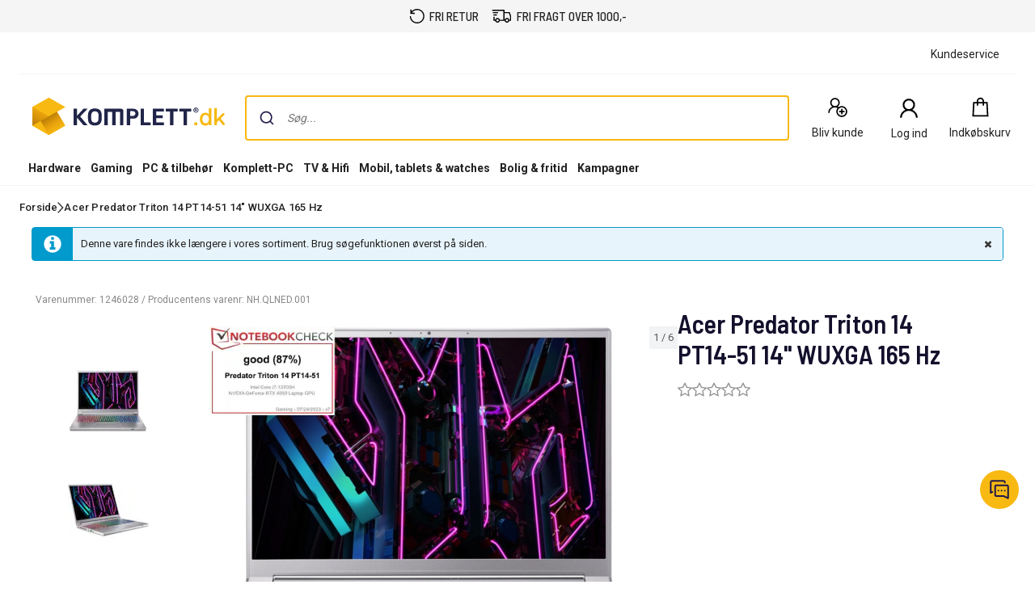

--- FILE ---
content_type: text/html; charset=utf-8
request_url: https://www.komplett.dk/product/1246028
body_size: 78529
content:


<!DOCTYPE html>
<html lang="da" class="extraSpaceFeatureIsOn" data-viewmodel="Components/Layout/LayoutViewModel"
    data-bind="disableScrolling: disableScrolling, css: {'scroll-lock-sm': lockScrollOnBodySm,'scroll-lock-xs': lockScrollOnBodyXs, 'scroll-lock': lockScrollOnBody, 'megaMobileNavOpen' : megaMobileNavOpen}">

<head>
    


    <script>
        var dataLayer = dataLayer || [];

            dataLayer.push({"environment":"production"});
    </script>

<script>
    window.GTM = {
        GoogleTagManagerId: 'GTM-P8Z65RZ',
        GoogleTagManagerHost: 'stm.komplett.dk'
    };
</script>
<script async src="/static/legacy/0.0.10/JSBundles/gtmdataLayer-bundle.js"></script>
           


    

<title>Acer Predator Triton 14 PT14-51 14&quot; WUXGA 165 Hz | Komplett.dk</title>
<meta http-equiv="X-UA-Compatible" content="IE=edge">

    <meta name="version" content="4.4.3" />
    <meta name="title" content="Acer Predator Triton 14 PT14-51 14&quot; WUXGA 165 Hz" />
    <meta name="description" content="Acer Predator Triton 14 PT14-51 14&quot; WUXGA 165 Hz" />
    <meta name="viewport" content="width=device-width, initial-scale=1.0" />
    <meta name="format-detection" content="telephone=no" />
    <meta name="verify-v1" content="3ah3/lV0k&#x2B;37hLaCo5nt53Rfkq1oJp777TxSIE5PkhU=" />
    <meta name="verify-v1" content="pHqUvL8NIGVW5rZSTpnYCQsHRmo&#x2B;jB2KUoIGWs2X4CQ=" />
    <meta name="google-site-verification" content="fyGci5M7q_RJPac6uCKJJSCkoFTpeJeP6kBSywd81Mk" />
    <meta name="msapplication-navbutton-color" content="#f8b912" />
    <meta name="msapplication-TileColor" content="#f8b912" />
    <meta name="theme-color" content="#f8b912" />
<meta name="robots" content="noindex" />


    <meta property="og:type" content="website" />
    <meta property="og:title" content="Acer Predator Triton 14 PT14-51 14&quot; WUXGA 165 Hz" />
    <meta property="og:description" content="Acer Predator Triton 14 PT14-51 14&quot; WUXGA 165 Hz" />
    <meta property="og:image" content="https://www.komplett.dk/logo/321/apple-touch-icon.png" />
<meta property="og:image" content="https://www.komplett.dk/img/p/200/1246028.jpg" />
<meta property="og:image:secure_url" content="https://www.komplett.dk/img/p/200/1246028.jpg" />


    <link rel="shortcut icon" href="/logo/321/favicon.ico" />
    <link rel="apple-touch-icon" href="/logo/321/apple-touch-icon.png" />

<link rel="image_src" href="/img/p/200/1246028.jpg" />



    <link rel="stylesheet" href="/static/legacy/0.0.10/Responsive/Styles/321/style-full.css" />


<link rel="preconnect" href="https://fonts.googleapis.com">
<link rel="preconnect" href="https://fonts.gstatic.com" crossorigin>
<link rel="preload" as="style" href="https://fonts.googleapis.com/css2?family=Roboto:wght@400;500;700&family=Barlow+Semi+Condensed:wght@500;600&family=Barlow+Condensed:wght@400;500;700&display=swap">
<link rel="stylesheet" href="https://fonts.googleapis.com/css2?family=Roboto:wght@400;500;700&family=Barlow+Semi+Condensed:wght@500;600&family=Barlow+Condensed:wght@400;500;700&display=swap">


	<script type="text/javascript"> 
		window.dataLayer = window.dataLayer || [];
		function gtag() { dataLayer.push(arguments); }

	  // Set default consent to 'denied' as a placeholder
		// Determine actual values based on customer's own requirements

		gtag('consent', 'default', {
			'ad_storage': 'denied',
			'ad_user_data': 'denied',
			'ad_personalization': 'denied',
			'analytics_storage': 'denied',
			'wait_for_update': 500
		});
		
		gtag('set', 'ads_data_redaction', true);
		gtag('set', 'url_passthrough', true);
	</script>
	<script
		id="CookieConsent"
		data-gcm-version="2.0"		
		data-culture="DA"
		type="text/javascript"		
		async
		src="https://policy.app.cookieinformation.com/uc.js">
	</script>








<script data-viewmodel="PageDependentComponents/BreakpointNotifier/BreakpointNotifierViewModel"
        data-initobject="{&quot;fullResponsive&quot;:true}">
</script>

    <link rel="stylesheet" href="/static/landingpage/9.14.0/wwwroot/css/321/product-pages.css" />
<link rel="stylesheet" href="/static/addtocartpopup/0.7.32/index.css" />

    <link rel="canonical" href="https://www.komplett.dk/product/1246028" />


                              <script>!function(a){var e="https://s.go-mpulse.net/boomerang/",t="addEventListener";if("True"=="True")a.BOOMR_config=a.BOOMR_config||{},a.BOOMR_config.PageParams=a.BOOMR_config.PageParams||{},a.BOOMR_config.PageParams.pci=!0,e="https://s2.go-mpulse.net/boomerang/";if(window.BOOMR_API_key="UCM38-DMTDJ-R233Y-Z9JNZ-4AQ6J",function(){function n(e){a.BOOMR_onload=e&&e.timeStamp||(new Date).getTime()}if(!a.BOOMR||!a.BOOMR.version&&!a.BOOMR.snippetExecuted){a.BOOMR=a.BOOMR||{},a.BOOMR.snippetExecuted=!0;var i,_,o,r=document.createElement("iframe");if(a[t])a[t]("load",n,!1);else if(a.attachEvent)a.attachEvent("onload",n);r.src="javascript:void(0)",r.title="",r.role="presentation",(r.frameElement||r).style.cssText="width:0;height:0;border:0;display:none;",o=document.getElementsByTagName("script")[0],o.parentNode.insertBefore(r,o);try{_=r.contentWindow.document}catch(O){i=document.domain,r.src="javascript:var d=document.open();d.domain='"+i+"';void(0);",_=r.contentWindow.document}_.open()._l=function(){var a=this.createElement("script");if(i)this.domain=i;a.id="boomr-if-as",a.src=e+"UCM38-DMTDJ-R233Y-Z9JNZ-4AQ6J",BOOMR_lstart=(new Date).getTime(),this.body.appendChild(a)},_.write("<bo"+'dy onload="document._l();">'),_.close()}}(),"".length>0)if(a&&"performance"in a&&a.performance&&"function"==typeof a.performance.setResourceTimingBufferSize)a.performance.setResourceTimingBufferSize();!function(){if(BOOMR=a.BOOMR||{},BOOMR.plugins=BOOMR.plugins||{},!BOOMR.plugins.AK){var e=""=="true"?1:0,t="",n="cloqjrix3iaoq2inihua-f-8368c1a7b-clientnsv4-s.akamaihd.net",i="false"=="true"?2:1,_={"ak.v":"39","ak.cp":"898198","ak.ai":parseInt("420319",10),"ak.ol":"0","ak.cr":10,"ak.ipv":4,"ak.proto":"h2","ak.rid":"25be5f5c","ak.r":47394,"ak.a2":e,"ak.m":"b","ak.n":"essl","ak.bpcip":"18.221.4.0","ak.cport":37780,"ak.gh":"23.33.84.196","ak.quicv":"","ak.tlsv":"tls1.3","ak.0rtt":"","ak.0rtt.ed":"","ak.csrc":"-","ak.acc":"","ak.t":"1762476520","ak.ak":"hOBiQwZUYzCg5VSAfCLimQ==mfLcoHN0SlRJfllg9ossLkYo6i3vLrcB6W7DOA9dTnWcgwN1Jq0xyD6sFdaUVGS/CkdMtSpCprGm3EKlCSyzpDEUdrkZKkVP0A9kt36eGLnrig8iAHL0c7q2VfA7yeWink7c0/jIieIhji8dFnGue5FB+xwq8ZvocmNgAeJGcZQVFsryv2kYgRxUXlbMZqtgAmYDYrk6p1SBalgWeEIJJOrp+oVJEP1hPkrp9LZ/jANoUb1tLSZ1utmV3hxyXZF3ekPrwANgFulSEYxR2IDzfwvIfzTPPTxh4cxBmojk6Gi9Y7DOX7TCJrOv7OpPQRft7U7JKV2ixY6eGLEegeRn6hliOVGs62s7QuC9ywxwywLVqiEd0+TtX8batsqFU9v+hop/hm547XYTuVPQZLvra3Z9xhwFMAJcZbAMHTCv+lY=","ak.pv":"503","ak.dpoabenc":"","ak.tf":i};if(""!==t)_["ak.ruds"]=t;var o={i:!1,av:function(e){var t="http.initiator";if(e&&(!e[t]||"spa_hard"===e[t]))_["ak.feo"]=void 0!==a.aFeoApplied?1:0,BOOMR.addVar(_)},rv:function(){var a=["ak.bpcip","ak.cport","ak.cr","ak.csrc","ak.gh","ak.ipv","ak.m","ak.n","ak.ol","ak.proto","ak.quicv","ak.tlsv","ak.0rtt","ak.0rtt.ed","ak.r","ak.acc","ak.t","ak.tf"];BOOMR.removeVar(a)}};BOOMR.plugins.AK={akVars:_,akDNSPreFetchDomain:n,init:function(){if(!o.i){var a=BOOMR.subscribe;a("before_beacon",o.av,null,null),a("onbeacon",o.rv,null,null),o.i=!0}return this},is_complete:function(){return!0}}}}()}(window);</script></head>

<body class="svg">
    


    <div class="caas">
        

        <div data-viewmodel="ksc-ubo/uboService" data-bind="template: { name: 'ubo-template', foreach: ubos, lastDeletedVm: lastDeletedVm, closeLatest: closeLatest}"></div>

<script type="text/html" id="ubo-template">
    <div class="ubo" data-bind="uboKeyTrap: {keyTrap: contentRendered, scope: '.ubo-box' }, css: uboClasses">
        <div class="ubo-position-wrapper" data-bind="uboMove: { actionElement: actionElement, topLeft: topLeft}">
            
            <div class="overlay fixed" data-bind="visible: open, click: closeOnBackgroundClick, style: {&#x27;zIndex&#x27;: zIndex}" style="display:none"></div>
           
            <div class="ubo-center-position-wrapper" data-bind="style: {'zIndex': (zIndex+1)}">
                <div class="ubo-box scroll" data-bind="style: {'zIndex': (zIndex+1)},
                                        positionCalculator: {
                                                             actionElement: actionElement,
                                                             topLeft: topLeft,
                                                             open: open,
                                                             id: id,
                                                             ubos: uboService.ubos,
                                                             screenIsXs: screenIsXs,
                                                             contentRendered: contentRendered,
                                                             neverOpenUpwards: neverOpenUpwards
                                        }">
                    <div class="ubo-header">
                        <strong class="ubo-header-text" data-bind="text: header"></strong>
                        <a class="ubo-close-button" title="Lukk" href="" data-bind="visible: !isOkCancelDialog,
                                                               click: close,
                                                               uboOnKeyUp: { 'name': 'uboClose', 'do': closeLatest,'key': 27, when: !isOkCancelDialog }" aria-label="Luk">
                            <span class="ubo-close-icon"></span>
                        </a>
                    </div>
                    <div class="ubo-content" data-bind="component: { name: componentId,
                                                            params: {
                                                                uboService: uboService
                                                            }
                                                        }, uboContentRendered: contentRendered ">
                    </div>
                    <div class="ubo-modal-footer" style="display: none;" data-bind="if: isOkCancelDialog, visible: isOkCancelDialog">
                        <a class="btn-medium flat pull-left cancel" href="" data-bind="click: cancel, uboNonEmptyText: cancelButtonString">Afbryd</a>
                        <a class="btn-medium flat pull-right" href="" data-bind="click: accept, uboNonEmptyText: acceptButtonString, hasfocus: true">Bekrefte</a>
                    </div>
                </div>
            </div>
        </div>
    </div>
</script>
        
<link rel="stylesheet" href="/static/caas/4.4.3/dist/styles_321.css" fetchpriority="high">
<div id="caas-header"><div><div style="display:none" class="overlay-caas "></div></div><span></span><div class="universal-selling-points--wrapper usp-ab4"><div class="universal-selling-points--item"><svg width="19" height="18" viewBox="0 0 19 18" fill="none" role="img" aria-label="Free return Icon"><path d="M9.82495 0C7.05572 0 4.56341 1.24561 2.90187 3.25331V0.692308H1.51726V6.23077H7.05572V4.84615H3.45626C4.84088 2.76923 7.12495 1.38462 9.82495 1.38462C14.048 1.38462 17.4403 4.77692 17.4403 9C17.4403 13.2231 14.048 16.6154 9.82495 16.6154C5.60187 16.6154 2.20957 13.2231 2.20957 9H0.824951C0.824951 13.9846 4.84034 18 9.82495 18C14.8096 18 18.825 13.9846 18.825 9C18.825 4.01538 14.8096 0 9.82495 0Z" fill="black"></path></svg><a href="https://www.komplett.dk/kundeservice/produkthjaelp-og-retur/" class="universal-selling-points--link"><span>fri retur</span><span>fri retur</span></a></div><div class="universal-selling-points--item"><svg width="25" height="18" viewBox="0 0 28 18" fill="none" role="img" aria-label="Free delivery Icon"><path d="M0.824951 0V1.63636H16.3704V13.9091H11.3335C10.9691 12.5028 9.7035 11.4545 8.18859 11.4545C6.67367 11.4545 5.40805 12.5028 5.0437 13.9091H4.09768V9.81818H2.46131V15.5455H5.0437C5.40805 16.9517 6.67367 18 8.18859 18C9.7035 18 10.9691 16.9517 11.3335 15.5455H18.1346C18.499 16.9517 19.7646 18 21.2795 18C22.7944 18 24.06 16.9517 24.4244 15.5455H27.0068V8.87216L26.9556 8.74432L25.3193 3.83523L25.1403 3.27273H18.0068V0H0.824951ZM1.64313 3.27273V4.90909H9.00677V3.27273H1.64313ZM18.0068 4.90909H23.9642L25.3704 9.10227V13.9091H24.4244C24.06 12.5028 22.7944 11.4545 21.2795 11.4545C19.7646 11.4545 18.499 12.5028 18.1346 13.9091H18.0068V4.90909ZM2.46131 6.54545V8.18182H7.37041V6.54545H2.46131ZM8.18859 13.0909C9.10265 13.0909 9.82495 13.8132 9.82495 14.7273C9.82495 15.6413 9.10265 16.3636 8.18859 16.3636C7.27453 16.3636 6.55222 15.6413 6.55222 14.7273C6.55222 13.8132 7.27453 13.0909 8.18859 13.0909ZM21.2795 13.0909C22.1936 13.0909 22.9159 13.8132 22.9159 14.7273C22.9159 15.6413 22.1936 16.3636 21.2795 16.3636C20.3654 16.3636 19.6431 15.6413 19.6431 14.7273C19.6431 13.8132 20.3654 13.0909 21.2795 13.0909Z" fill="black"></path></svg><a href="https://www.komplett.dk/kundeservice/fragt-og-levering/" class="universal-selling-points--link"><span>fri fragt over 1000,-</span><span>fri fragt*</span></a></div></div><header class="navigation-header navigation-header-ab4"><section class="caas__header header__row--top"><div class="header__row header__wrapper--top false"><div class="marketing__row--top hide-xs hide-sm"><div class="marketing-links-container"><a href="/kundeservice"><span>Kundeservice</span></a></div><div style="flex-grow:1"></div></div></div><div class="header__row header__wrapper--top"><div class="header__row--top"><div class="header__logo--wrapper"><a href="/" class="header__logo" data-automationid="headerMenu.logo"><picture><source media="(min-width: 992px)" srcSet="/logo/321/logo_b2c.svg"/><source media="(max-width: 992px)" srcSet="/logo/321/no_payoff/logo_b2c.svg"/><img class="header__logo--image" src="/logo/321/logo_b2c.svg" alt="Til forsiden" height="47" width="239"/></picture></a></div><div class="search-container" data-testid="searchBar-container"><div class="search-input"><div class="autocomplete" id="autocomplete"></div><div class="searchPanel" id="panel"></div></div></div><nav class="hide-xs hide-sm header__menu"><a class="icon-button " href="/login/register?type=private" data-automationid="headerMenu.registration" data-testid="headerMenu.registration"><div class="icon-button__container"><svg xmlns="http://www.w3.org/2000/svg" width="33" height="32" viewBox="0 0 33 32" fill="none" role="img" aria-label="New User Icon"><path d="M12.7857 3C9.20564 3 6.28571 5.91992 6.28571 9.5C6.28571 11.738 7.42829 13.7257 9.15848 14.8973C5.84682 16.3192 3.5 19.6055 3.5 23.4286H5.35714C5.35714 19.3153 8.67243 16 12.7857 16C14.0625 16 15.2522 16.3337 16.2969 16.8996C15.2667 18.1763 14.6429 19.8086 14.6429 21.5714C14.6429 25.6629 17.9799 29 22.0714 29C26.1629 29 29.5 25.6629 29.5 21.5714C29.5 17.4799 26.1629 14.1429 22.0714 14.1429C20.4501 14.1429 18.9411 14.6761 17.7188 15.5647C17.3089 15.3072 16.8627 15.0896 16.4129 14.8973C18.1431 13.7257 19.2857 11.738 19.2857 9.5C19.2857 5.91992 16.3658 3 12.7857 3ZM12.7857 4.85714C15.361 4.85714 17.4286 6.92467 17.4286 9.5C17.4286 12.0753 15.361 14.1429 12.7857 14.1429C10.2104 14.1429 8.14286 12.0753 8.14286 9.5C8.14286 6.92467 10.2104 4.85714 12.7857 4.85714ZM22.0714 16C25.1582 16 27.6429 18.4847 27.6429 21.5714C27.6429 24.6582 25.1582 27.1429 22.0714 27.1429C18.9847 27.1429 16.5 24.6582 16.5 21.5714C16.5 18.4847 18.9847 16 22.0714 16ZM21.1429 17.8571V20.6429H18.3571V22.5H21.1429V25.2857H23V22.5H25.7857V20.6429H23V17.8571H21.1429Z" fill="black"></path></svg></div><span aria-label="Bliv kunde" class="icon-button__label   undefined">Bliv kunde</span></a><div class="user-profile__wrapper"><button class="user-profile__container icon-button hide-xs" type="button" data-automationid="headerMenu.userProfile" data-testid="headerMenu.userProfile" aria-label="Min side"><div class="icon-button__container"><svg xmlns="http://www.w3.org/2000/svg" width="32" height="32" viewBox="0 0 33 32" fill="none" role="img" aria-label="User Icon"><path d="M16.5 3C11.8734 3 8.1 6.71626 8.1 11.2727C8.1 14.1211 9.57656 16.6509 11.8125 18.142C7.53281 19.9517 4.5 24.1342 4.5 29H6.9C6.9 23.7649 11.1844 19.5455 16.5 19.5455C21.8156 19.5455 26.1 23.7649 26.1 29H28.5C28.5 24.1342 25.4672 19.9517 21.1875 18.142C23.4234 16.6509 24.9 14.1211 24.9 11.2727C24.9 6.71626 21.1266 3 16.5 3ZM16.5 5.36364C19.8281 5.36364 22.5 7.99503 22.5 11.2727C22.5 14.5504 19.8281 17.1818 16.5 17.1818C13.1719 17.1818 10.5 14.5504 10.5 11.2727C10.5 7.99503 13.1719 5.36364 16.5 5.36364Z" fill="black"></path></svg></div><span class="icon-button__label" data-hj-suppress="true"></span></button></div><a href="/cart" class="icon-button small-cart__caas" data-automationid="headerMenu.cart" data-testid="headerMenu.cart" rel="nofollow"><div class="icon-button__container"><svg xmlns="http://www.w3.org/2000/svg" width="32" height="32" viewBox="0 0 33 32" fill="none" role="img" aria-label="Cart Icon"><path d="M17 2.5C14.2694 2.5 12.0282 4.75391 12.0282 7.5V8.5H7.11864L7.0565 9.4375L6.06215 27.4375L6 28.5H28L27.9379 27.4375L26.9435 9.4375L26.8814 8.5H21.9718V7.5C21.9718 4.75391 19.7306 2.5 17 2.5ZM17 4.5C18.6469 4.5 19.9831 5.84375 19.9831 7.5V8.5H14.0169V7.5C14.0169 5.84375 15.3531 4.5 17 4.5ZM8.98305 10.5H12.0282V13.5H14.0169V10.5H19.9831V13.5H21.9718V10.5H25.0169L25.887 26.5H8.11299L8.98305 10.5Z" fill="black"></path></svg></div><span aria-label="Indkøbskurv" class="icon-button__label" data-testid="smallcart-price">Indkøbskurv</span><span class="accessibility-hidden">Indkøbskurv<!-- -->: <!-- -->0<!-- --> <!-- -->Produkter<!-- --> (<!-- -->Indkøbskurv<!-- -->)</span></a></nav></div></div><div class="header__row header__wrapper--bottom"><div class="header__row header__row--bottom"><div class="megaMenu-container__root hide-sm hide-xs"></div></div></div></section></header></div>
    </div>

    
<div data-viewmodel="static/landingpage/9.14.0/Pages/ProductPage/ProductPageViewModel" style="position: relative">
    <!-- ko insertHtml: productPageHtml --><!-- /ko -->
    <!-- ko if: !productPageHtml() -->
    


<script>
    var dataLayer = dataLayer || [];

        dataLayer.push({"productId":"1246028","ecomm_prodid":"1246028","ecomm_pagetype":"product","ecomm_totalvalue":0.0,"ecomm_shelfPrice":0.0});

    window.IGLOO = window.IGLOO || {
        "enable_rip" : true,                 // Enable Real IP protection.
        "enable_flash" : false,              // Disable flash
        "install_flash" : false,             // Don't ask user to install flash
        "loader" : {
            "version" : "general5",            // Non-experimental 5.x updates
            "fp_static" : true                // Don't load 1st party resources
        }
    };

</script>


<div
    data-viewmodel="static/landingpage/9.14.0/Views/Shared/Components/AddToCartPopup/AddToCartPopupViewModel"
    style="display: none"
    id="addtocartpopup-strings"
    data-initObject='{&quot;isAddToCartDrawer&quot;:true}'>
</div>
<div id="addtocartpopup">
    <div id="addtocartpopup-modal-container"></div>
</div>

<script data-viewmodel="PageDependentComponents/RichRelevance/RichRelevance"
        data-initobject="{&quot;pageData&quot;:{&quot;pageType&quot;:&quot;Item&quot;,&quot;itemPageDataModel&quot;:{&quot;id&quot;:&quot;1246028&quot;,&quot;name&quot;:&quot;Acer Predator Triton 14 PT14-51 14\&quot; WUXGA 165 Hz&quot;,&quot;categoryId&quot;:&quot;&quot;},&quot;recsPlacementIds&quot;:[&quot;recs_bundle&quot;,&quot;recs_top&quot;,&quot;recs_accessories&quot;],&quot;promoPlacementIds&quot;:[&quot;promo1&quot;],&quot;requestContext&quot;:{&quot;storeId&quot;:&quot;321&quot;,&quot;isBeta&quot;:false,&quot;showAsNetPrices&quot;:false}},&quot;isEnabled&quot;:true}">
</script>

<main id="MainContent" class="caas caas__body">
    


    
<div class="comparison-widget-wrapper" data-viewmodel="static/landingpage/9.14.0/Pages/ProductPage/Components/ComparisonWidget/ComparisonWidgetViewModel">
    <div class="comparison-widget-mobile">
        <div class="comparison-widget is-hidden"
             data-bind="css: { 'is-hidden': !isVisible() }">
            <div class="comparison-widget__body">
                <div class="comparison-widget__scroll">
                    <div class="comparison-widget__products"
                         data-bind="foreach: products,
                             css: {
                                 'transition': isMinimized(),
                                 'is-hidden': isMinimizedThrottled()
                             }">
                        <div class="comparison-widget__product"
                             data-bind="css: { 'is-hidden': hidden() || isMinimized() }">
                            <button class="remove-button" data-bind="click: removeElement, attr: { tabindex: isMinimized() ? -1 : 0 }"
                                    aria-label="Remove product from comparison">
                                <span class="icon icon-md icomoon-cancel-circle-2"></span>
                            </button>
                            <img src="[data-uri]" 
                                 data-bind="attr: { src: image, alt: name }" alt="Sammenlign" />
                        </div>
                    </div>
                </div>
                <div class="comparison-widget__link"
                     data-bind="css: {
                        'transition': isMinimized(),
                        'is-hidden': isMinimizedThrottled()
                     }">
                    <a data-bind="attr: {'href': compareLink()}">
                        <div class="btn-medium comparison-widget__button primary background-transition">
                            Sammenlign
                        </div>
                    </a>
                </div>
            </div>
        </div>
    </div>
    <div class="comparison-widget-desktop">
        <div class="comparison-widget is-hidden"
             data-bind="css: { 'is-hidden': !isVisible() }, style: { height: currentHeight }">
            <div class="comparison-widget__wrapper"
                 data-bind="measureHeight: { value: measureHeight }">
                <div class="comparison-widget__body">
                    <div class="comparison-widget__products"
                         data-bind="foreach: products,
                         css: {
                             'transition': isMinimized(),
                             'is-hidden': isMinimizedThrottled()
                         }">
                        <div class="comparison-widget__product"
                             data-bind="css: { 'is-hidden': hidden() || isMinimized() }">
                            <button class="remove-button" data-bind="click: removeElement, attr: { tabindex: isMinimized() ? -1 : 0 }"
                                    aria-label="Remove product from comparison">
                                <span class="icon icon-lg icomoon-cancel-circle-2 remove-icon"></span>
                            </button>
                            <img src="[data-uri]"
                                 data-bind="attr: { src: image, alt: name }" alt="Sammenlign" />
                            <span data-bind="text: name"></span>
                        </div>
                    </div>
                    <div class="comparison-widget__placeholder"
                         data-bind="text: minimizedText,
                         css: {
                             'transition': !isMinimized(),
                             'is-hidden': !isMinimizedThrottled()
                         }">
                    </div>
                    <div class="comparison-widget__controls">
                        <div class="comparison-widget__open" data-bind="css: { transition: isMinimized() }">
                            <button class="comparison-widget__controls-minimize"
                                    data-bind="click: minimize, attr: { 'aria-label': isMinimized() ? 'Expand comparison widget' : 'Minimize comparison widget' }">
                                <span data-bind="css: expandIconClass"></span>
                            </button>
                            <div class="comparison-widget__link comparison-widget__link--closed"
                                 data-bind="css: {
                                'transition': !isMinimized(),
                                'is-hidden': !isMinimizedThrottled()
                             }">
                                <a data-bind="attr: {'href': compareLink(), tabindex: !isMinimized() ? -1 : 0 }">
                                    <div class="btn-small background-transition">
                                        G&#xE5; til sammenligning
                                    </div>
                                </a>
                            </div>
                        </div>
                        <div class="comparison-widget__link"
                             data-bind="css: {
                                'transition': isMinimized(),
                                'is-hidden': isMinimizedThrottled()
                             }">
                            <a data-bind="attr: {'href': compareLink(), tabindex: isMinimized() ? -1 : 0 }">
                                <div class="btn-small primary background-transition">
                                    Sammenlign
                                </div>
                            </a>
                        </div>
                    </div>
                </div>
            </div>
        </div>
    </div>
</div>

    <div class="no-bs-center maincontent-container container main-body ignore-gutter-xs product-page-boxes">
        <div class="breadcrumbs-wrapper breadcrumbs-product-page">
            
    <komplett-navigation-path
        data='{"links":[{"title":"Forside","link":"/"}],"breadCrumbsForGoogleTagManager":"Forside","here":"Acer Predator Triton 14 PT14-51 14\u0022 WUXGA 165 Hz","pageName":"product-page","multipleChoiceText":"Flervalg","showCurrentLocationOnSmallScreens":false}'
    ></komplett-navigation-path>
<script id="breadcrumbsScript" data-model="{&quot;breadCrumb&quot;:&quot;Forside&quot;}">
    var scriptTag = document.getElementById("breadcrumbsScript");
    var model = JSON.parse(scriptTag.getAttribute("data-model"));

    var dataLayer = dataLayer || [];
    dataLayer.push(model);
</script>
        </div>

        <div class="responsive-content-wrapper">
            
<div data-viewmodel="ksc-alert/ViewModel" class="alert-wrapper clearfix product-box-card"
     >
    <div>
            <div class="row ksc-alert no-gutter ksc-alert-info" tabindex="-1">
                <div class="alert-header">
                    <div class="icon-wrapper">
                        <div class="icon ksc-alert-info-icon"></div>
                    </div>
                </div>
                <div class="alert-content">
                    <div>Denne vare findes ikke længere i vores sortiment. Brug søgefunktionen øverst på siden.</div>
                    <a href="#" onclick="this.parentElement.parentElement.remove()" class="close-button" aria-label="Luk">
                        <span class="ksc-alert-close-icon"></span>
                    </a>
                </div>
            </div>
        <!-- ko foreach: alerts -->
        <div class="row ksc-alert no-gutter" tabindex="-1" data-bind="css: alertLevelClass, visible: isVisible, hasFocus: hasFocus" style="display: none">
            <div class="alert-header">
                <div class="icon-wrapper">
                    <div class="icon" data-bind="css: iconClass"></div>
                </div>
            </div>
            <div class="alert-content">
                <div data-bind="html:message"></div>
                <a href="#" data-bind="click: closeAlert" class="close-button" aria-label="Luk">
                    <span class="ksc-alert-close-icon"></span>
                </a>
            </div>
        </div>
        <!-- /ko -->
    </div>
</div>
            
<script type="application/ld+json">
    {
        "@context": "https://schema.org/",
        "@type": "Product",
        "name": "Acer Predator Triton 14 PT14-51 14&quot; WUXGA 165 Hz",
        "image": "https://www.komplett.dk/img/p/1200/1246028.jpg",
        "description": "",
        "sku": "1246028",
        "mpn": "NH.QLNED.001",
        "brand":
        {
            "@type": "Brand",
            "name": "ACER"
        },
        "offers":
        {
            "@type": "Offer",
            "url": "https://www.komplett.dk/product/1246028",
                "priceCurrency": "DKK",
                "price": "0.00",
            "availability": "http://schema.org/Discontinued",
            "seller":
            {
                "@type": "Organization",
                "name": "Komplett"
            }
        }
    }
</script>
            
            <div style="display: none" data-bind="visible: isLoading" class="product-page__loader">
                <div class="throbber">
                    <svg class="circular">
                        <circle class="path" cx="15" cy="15" r="12"/>
                    </svg>
                </div>
            </div>

            <div class="product-page" >
                <div class="product-drawer-overlay hide-drawer" id="product-drawer">
                    <div id="product-drawer-content" class="contents">

                    </div>
                </div>
                
                <section class="product-main-info row product-box-card-no-top">
                    <div class="col-xs-12">
                        


<section class="product-main-info__header product-main-info__header--variants">
    <div class="productMainInfo-flexLayout">
        <div class="productMainInfo-flexLayout__left-section">
            <div class="productNumber-flex desktop">
                


    <div class="product-main-info-partnumber-store">
        <span>Varenummer: </span>
        <span itemprop="sku">1246028</span>

            <span class="product-main-info-partnumber-manufacturer hide-xs">
                <span> / Producentens varenr:</span>
                <span itemprop="mpn">NH.QLNED.001</span>
            </span>

            <span hidden class="product-main-info-partnumber-gtin">
                <span itemprop="gtin">4711121466243</span>
            </span>
    </div>
            </div>
            
            <div class="socialProofAndManufacturer">
                <div class="socialProof-flex">
                </div>
                
                <div class="productManufacturer-flex desktop">
                    <div class="manufacturer-image-wrapper">
                        
                    </div>
                </div>
            </div>
            
            <div class="productCarusel-flex">
                <div class="product-main-info__image">
                    
<div class="product-images ">

    <div style="display:none;" aria-hidden="false">
        <p>More pictures from </p>
    </div>

    <div class="product-images__main-carousel">
        
    <div class="product-stickers">
            <div class="product-sticker">
                    <a href="https://www.notebookcheck.net/Acer-Predator-Triton-14-reviewed-A-14-inch-gaming-laptop-with-a-bright-display-and-an-RTX-4050.736193.0.html" rel="nofollow" target="_self">
                        <img src="/productmedia/82835/1246028.png" alt="Notebookcheck" />
                    </a>
            </div>
    </div>

        
<div class="medium-image-carousel"
     data-viewmodel="static/landingpage/9.14.0/Pages/ProductPage/Components/ProductCarusel/MediumImageCaruselViewModel" data-initobject={&quot;allowFullscreenGallery&quot;:true} aria-hidden="true">
    

        <button class="swiper-slide-button swiper-slide-left-button" data-previous-button>
            <div class="icon-20 fa-darkgrey-angle-left-wide swiper-slide-left-arrow" aria-label="Bladr til forrige" title="Bladr til forrige"></div>
        </button>

    <div id="swipe-nav-container">
        <div class="swipe-nav">
            <div class="swipe-nav-page-indicator">
                <span data-bind="text: activeSlideIndex">1</span> / <span>6</span>
            </div>
        </div>
    </div>

    <div class="swiper-container" data-bind="horizontalSwiper: { swiper:            swiper,
        activeSlideIndex : activeSlideIndex,
        keyboardControl: true,
        applySwipe: true,
        initObject: {allowFullSize: false},
        onSlideChange: onSlideChange
        }, css: {'overflow-visible': fullScreenVideo}">

        <div class="swiper-wrapper">
                        <button class="swiper-slide" data-bind="click: click, event: { focus: slideTo(0) }" data-slide-index="0">
                            <img style="max-width: 1200px;" src="/img/p/800/1246028.jpg" alt=" " title=" "
                                 srcset="/img/p/800/1246028.jpg 800w,
                                 /img/p/1200/1246028.jpg 1200w " height="300" width="400"  />
                        </button>
                        <button class="swiper-slide" data-bind="click: click, event: { focus: slideTo(1) }" data-slide-index="1">
                            <img style="max-width: 1200px;" src="/img/p/800/1246028_1.jpg" alt=" " title=" "
                                 srcset="/img/p/800/1246028_1.jpg 800w,
                                 /img/p/1200/1246028_1.jpg 1200w " height="300" width="400" loading=lazy />
                        </button>
                        <button class="swiper-slide" data-bind="click: click, event: { focus: slideTo(2) }" data-slide-index="2">
                            <img style="max-width: 1200px;" src="/img/p/800/1246028_2.jpg" alt=" " title=" "
                                 srcset="/img/p/800/1246028_2.jpg 800w,
                                 /img/p/1200/1246028_2.jpg 1200w " height="300" width="400" loading=lazy />
                        </button>
                        <button class="swiper-slide" data-bind="click: click, event: { focus: slideTo(3) }" data-slide-index="3">
                            <img style="max-width: 1200px;" src="/img/p/800/1246028_3.jpg" alt=" " title=" "
                                 srcset="/img/p/800/1246028_3.jpg 800w,
                                 /img/p/1200/1246028_3.jpg 1200w " height="300" width="400" loading=lazy />
                        </button>
                        <button class="swiper-slide" data-bind="click: click, event: { focus: slideTo(4) }" data-slide-index="4">
                            <img style="max-width: 1200px;" src="/img/p/800/1246028_4.jpg" alt=" " title=" "
                                 srcset="/img/p/800/1246028_4.jpg 800w,
                                 /img/p/1200/1246028_4.jpg 1200w " height="300" width="400" loading=lazy />
                        </button>
                        <button class="swiper-slide" data-bind="click: click, event: { focus: slideTo(5) }" data-slide-index="5">
                            <img style="max-width: 1200px;" src="/img/p/800/1246028_5.jpg" alt=" " title=" "
                                 srcset="/img/p/800/1246028_5.jpg 800w,
                                 /img/p/1200/1246028_5.jpg 1200w " height="300" width="400" loading=lazy />
                        </button>
        </div>
    </div>

        <ol class="swiper-indicators hidden-sm hidden-md hidden-lg">
                    <li data-bind="css: { active: activeSlideIndex() === 1 }" class="active"></li>
                    <li data-bind="css: { active: activeSlideIndex() === 2 }" class=""></li>
                    <li data-bind="css: { active: activeSlideIndex() === 3 }" class=""></li>
                    <li data-bind="css: { active: activeSlideIndex() === 4 }" class=""></li>
                    <li data-bind="css: { active: activeSlideIndex() === 5 }" class=""></li>
                    <li data-bind="css: { active: activeSlideIndex() === 6 }" class=""></li>
        </ol>

        <button class="swiper-slide-button swiper-slide-right-button" data-next-button>
            <div class="icon-20 fa-darkgrey-angle-right-wide swiper-slide-right-arrow" aria-label="Bladr til n&#xE6;ste" title="Bladr til n&#xE6;ste"></div>
        </button>
</div>



        
    <div class="full-size-gallery swiper-container" style="display: none"
         data-viewmodel="static/landingpage/9.14.0/Pages/ProductPage/Components/ProductCarusel/LargeImageCarouselViewModel"
         data-bind="visible: isOpen, horizontalSwiperLazyLoad: { showLoader: showLoader, swiper:swiper, prevButton: '.large-swiper-prev-button', nextButton: '.large-swiper-next-button', pagination: '.swiper-pagination', paginationType: 'fraction', zoom: true }" aria-hidden="true">
        <div class="swiper-wrapper">
                        <div class="swiper-slide">                            
							<div class="swiper-zoom-container">
								<img 
									data-src="/img/p/1312/1246028.jpg" 
									class="absolute-center swiper-lazy swiper-zoom-target gallery-image" 
									alt=" " 
									title=" " 
									data-bind="attr: { 'data-src': isOpen() ? '/img/p/1312/1246028.jpg?view=gallery&orientation=' + screenOrientation() : '/img/p/1312/1246028.jpg' }"
								/>
                            </div>
                        </div>
                        <div class="swiper-slide">                            
							<div class="swiper-zoom-container">
								<img 
									data-src="/img/p/1728/1246028_1.jpg" 
									class="absolute-center swiper-lazy swiper-zoom-target gallery-image" 
									alt=" " 
									title=" " 
									data-bind="attr: { 'data-src': isOpen() ? '/img/p/1728/1246028_1.jpg?view=gallery&orientation=' + screenOrientation() : '/img/p/1728/1246028_1.jpg' }"
								/>
                            </div>
                        </div>
                        <div class="swiper-slide">                            
							<div class="swiper-zoom-container">
								<img 
									data-src="/img/p/1728/1246028_2.jpg" 
									class="absolute-center swiper-lazy swiper-zoom-target gallery-image" 
									alt=" " 
									title=" " 
									data-bind="attr: { 'data-src': isOpen() ? '/img/p/1728/1246028_2.jpg?view=gallery&orientation=' + screenOrientation() : '/img/p/1728/1246028_2.jpg' }"
								/>
                            </div>
                        </div>
                        <div class="swiper-slide">                            
							<div class="swiper-zoom-container">
								<img 
									data-src="/img/p/1728/1246028_3.jpg" 
									class="absolute-center swiper-lazy swiper-zoom-target gallery-image" 
									alt=" " 
									title=" " 
									data-bind="attr: { 'data-src': isOpen() ? '/img/p/1728/1246028_3.jpg?view=gallery&orientation=' + screenOrientation() : '/img/p/1728/1246028_3.jpg' }"
								/>
                            </div>
                        </div>
                        <div class="swiper-slide">                            
							<div class="swiper-zoom-container">
								<img 
									data-src="/img/p/1728/1246028_4.jpg" 
									class="absolute-center swiper-lazy swiper-zoom-target gallery-image" 
									alt=" " 
									title=" " 
									data-bind="attr: { 'data-src': isOpen() ? '/img/p/1728/1246028_4.jpg?view=gallery&orientation=' + screenOrientation() : '/img/p/1728/1246028_4.jpg' }"
								/>
                            </div>
                        </div>
                        <div class="swiper-slide">                            
							<div class="swiper-zoom-container">
								<img 
									data-src="/img/p/1728/1246028_5.jpg" 
									class="absolute-center swiper-lazy swiper-zoom-target gallery-image" 
									alt=" " 
									title=" " 
									data-bind="attr: { 'data-src': isOpen() ? '/img/p/1728/1246028_5.jpg?view=gallery&orientation=' + screenOrientation() : '/img/p/1728/1246028_5.jpg' }"
								/>
                            </div>
                        </div>
        </div>
				<div class="swiper-pagination" data-bind="visible: isMobile()"></div>
        <div class="swiper-controls">
            <button title="Luk billedgalleriet" aria-label="Luk billedgalleriet" class="close" data-bind="click:close, onKeyUp:{'name': 'closeGallery', 'key':27, 'do':close, 'when':true}">
                <span class="white-background">
                    <span data-bind="css: {'icon-20 fa-darkgrey-times': !isMobile(), 'icon-lg icomoon-cross2': isMobile()}"></span>
                </span>
            </button>
                <button class="large-swiper-button large-swiper-prev-button">
                    <span class="white-background">
                        <span class="icon-20 fa-darkgrey-angle-left-wide swiper-slide-left-arrow" aria-label="Forrige billede" title="Forrige billede"></span>
                    </span>
                </button>
                <button class="large-swiper-button large-swiper-next-button">
                    <span class="white-background">
                        <span class="icon-20 fa-darkgrey-angle-right-wide swiper-slide-right-arrow" aria-label="N&#xE6;ste billede" title="N&#xE6;ste billede"></span>
                    </span>
                </button>
        </div>
        
        <div class="loading-spinner" style="display: none" data-bind="visible: showLoader">
            <div class="linear-spinner">
                <div class="bounce1"></div>
                <div class="bounce2"></div>
                <div class="bounce3"></div>
            </div>
        </div>

        <div class="overlay fixed" data-bind="visible: isOpen" style="display:none"></div>

    </div>

    </div>

        <div class="product-images__thumb-carousel hidden-xs hidden-sm">
            
<div class="carusel-column" data-viewmodel="static/landingpage/9.14.0/Pages/ProductPage/Components/ProductCarusel/SmallImageCaruselViewModel" data-initobject="{&quot;numberOfSlides&quot;:6}" aria-hidden="true">
    <button class="swiper-prev-button" data-bind="click: prevSlide, visible: displaySwipeArrow">
        <div class="swiper-button-icon icon-lg fa-darkgrey-angle-left-wide"></div>
    </button>
    <div class="thumb-preview-carousel" style="display:none;" data-bind="
         visible:true,
         productThumbCaruselVertical: { clickedIndex: clickedIndex, init: initializeSlider, slidesPerView: slidesPerView, initializedSwiper: initializedSwiper, numberOfSlides: numberOfSlides, spaceBetweenSlides: spaceBetweenSlides, isSwiper: isSwiper },
         productThumbCaruselCalculatorVertical: { slidesPerView: slidesPerView, spaceBetweenSlides: spaceBetweenSlides },
         css: { 'is-static': !isSwiper() }">
        <div class="swiper-wrapper">
                        <div class="swiper-slide item" data-slide-index="0">
                            <img class="item-content" src="/img/p/100/1246028.jpg" data-bind="click:function(){goToSlide(0)}" alt=" " title=" " height="75" width="100" />
                        </div>
                        <div class="swiper-slide item" data-slide-index="1">
                            <img class="item-content" src="/img/p/100/1246028_1.jpg" data-bind="click:function(){goToSlide(1)}" alt=" " title=" " height="75" width="100" />
                        </div>
                        <div class="swiper-slide item" data-slide-index="2">
                            <img class="item-content" src="/img/p/100/1246028_2.jpg" data-bind="click:function(){goToSlide(2)}" alt=" " title=" " height="75" width="100" />
                        </div>
                        <div class="swiper-slide item" data-slide-index="3">
                            <img class="item-content" src="/img/p/100/1246028_3.jpg" data-bind="click:function(){goToSlide(3)}" alt=" " title=" " height="75" width="100" />
                        </div>
                        <div class="swiper-slide item" data-slide-index="4">
                            <img class="item-content" src="/img/p/100/1246028_4.jpg" data-bind="click:function(){goToSlide(4)}" alt=" " title=" " height="75" width="100" />
                        </div>
                        <div class="swiper-slide item" data-slide-index="5">
                            <img class="item-content" src="/img/p/100/1246028_5.jpg" data-bind="click:function(){goToSlide(5)}" alt=" " title=" " height="75" width="100" />
                        </div>
        </div>
    </div>
    <button class="swiper-next-button" data-bind="click: nextSlide, visible: displaySwipeArrow">
        <div class="swiper-button-icon icon-lg fa-darkgrey-angle-right-wide"></div>
    </button>
</div>
        </div>
</div>

<div id="videoly-container">
    <div id="videoly-videobox-placeholder"></div>
    <div id="videoly-product-title" style="display:none;"></div>
    <div id="videoly-product-id" style="display:none;">1246028</div> 
    <div id="videoly-product-sku" style="display:none;">1246028</div>
    <div class="videoly-product-gtin" style="display:none;">4711121466243</div>
    <div class="videoly-product-mpn" style="display:none;">NH.QLNED.001</div>
    <script>
        (function(d, e, n){
            e = d.createElement('script');
            e.type = 'text/javascript';
            e.async = true;
            e.src = '//api.videoly.co/1/quchbox/0/5021/quch.js';
            n = d.getElementsByTagName('script')[0];
            n.parentNode.insertBefore(e, n);
        })(document);
    </script>
</div>    

                </div>
            </div>
            
            <div class="productHightlights-flex">
            </div>
            
            <div class="productSection-flex">
                <div data-viewmodel="static/landingpage/9.14.0/Pages/ProductPage/ProductPageBoxesViewModel" data-initobject="{&quot;productReviews&quot;:true}">
                </div>
                
                
<div class="product-section-wrapper">
    
<div class="product-section-menu col-xs-12 no-gutter hidden-sm hidden-xs"
     data-viewmodel="static/landingpage/9.14.0/Views/Shared/Components/ProductSections/SectionMenu/SectionMenuViewModel"
     data-bind="css:{'stuck':isStuck}, scrolledOutOfView:isOutOfView">
    <div class="menu-bar shadow-on-stuck hidden" data-bind="css:{'hidden': !isStuck() }">
        <div class="container">
            <nav aria-hidden="true" aria-label="Menu for extra product info">


<a href="#productinfo" class="menu-link" data-bind="scrollToHashElementOnClick:'productinfo', selected: activeSectionId, value: 'productinfo', click: function() { sectionMenuItemChosen('productinfo') }">
    Produktoplysninger
</a>

<a href="#technical-details" class="menu-link" data-bind="scrollToHashElementOnClick:'technical-details', selected: activeSectionId, value: 'technical-details', click: function() { sectionMenuItemChosen('technical-details') }">
    Tekniske detaljer
</a>

<a href="#reviews" class="menu-link" data-bind="scrollToHashElementOnClick:'reviews', selected: activeSectionId, value: 'reviews', click: function() { sectionMenuItemChosen('reviews') }">
    Produktanmeldelser
</a>

                <a href="#" class="scroll-top-text" data-bind="scrollToTop:true" aria-label="Navig&#xE9;r til toppen" title="Navig&#xE9;r til toppen">
                    Til Toppen
                </a>

                <div class="action-bar">
                </div>
            </nav>
        </div>
    </div>
</div>
    
    


    

    <komplett-accordion id="productinfo" headerText="Produktoplysninger" open>
        <section class="product-section productinfo" 
                 data-viewmodel="static/landingpage/9.14.0/Views/Shared/Components/ProductSections/Sections/ProductSectionsViewModel"
                 data-initobject="{&quot;section&quot;:&quot;productinfo&quot;,&quot;show&quot;:false,&quot;hasContent&quot;:true}"
                 data-bind="hasFocus: isSelected">
            <div class="product-section-content" data-bind="css: { open: showMore }, style: { '--section-max-height': showMoreHeight() }">
                    <div class="product-responsive-info">
<div class="row"><div class="col-xs-12"><div class="row"><script>
function openKPCBuyModal() {
window.location = window.location.pathname + "?beCalledBack=1" 
}
</script><div style="width: 600px; height: 200px; display: block; background-image: url('/productmedia/79445/kdk_custserv_pchelp_q123.gif'); cursor: pointer" onclick="openKPCBuyModal()"></div></div></div></div>                    </div>


<div class="product-responsive-info">

    <div class="row"><div class="col-xs-12"><h2>Acer Predator Triton 14 PT14-51 14" gaming laptop</h2></div></div><div class="row"><div class="col-xs-12"><p>Den slanke, sølvfarvede Triton 14 med DLSS 3 er en tynd gaming-laptop, der er konstrueret med ét formål: at håndtere alle dine multitasking-problemer, levere ekstrem ydeevne og styrke din kreativitet i alt, hvad du laver.</p><ul><li><strong>13th Gen Intel® Core™ i7 Processor</strong></li><li><strong>NVIDIA® GeForce RTX™ 4050 GPU</strong></li><li>14 tommer WUXGA 165Hz-skærm</li><li>5th Gen AeroBlade™ 3D Tech., Liquid Metal, Vortex Flow</li></ul><figure class="banner-image"><img alt="Acer Predator Triton 14 PT14-51 14&quot; gaming laptop" title="Acer Predator Triton 14 PT14-51 14&quot; gaming laptop" src="/productmedia/81987/1.jpg?imwidth=600" loading="lazy"></figure></div></div><div class="row"><div class="col-xs-12"><h3>MERE END REN PERFORMANCE</h3><p>Inden i dens metalliske skal er alt, hvad du nogensinde kan få brug for i en 13th Gen Intel ® Core™ i7-13700H-processor med dens nye performance-hybridarkitektur, NVIDIA ® GeForce RTX™ 4050-grafik, 16 GB DDR5-hukommelse og masser af højhastigheds-PCIe Gen4-opbevaring, du kan fylde op, som du vil.</p><figure class="banner-image"><img alt="Acer Predator Triton 14 PT14-51 14&quot; gaming laptop" title="Acer Predator Triton 14 PT14-51 14&quot; gaming laptop" src="/productmedia/81988/2.jpg?imwidth=600" loading="lazy"></figure></div></div><div class="row"><div class="col-xs-12"><h3>AFKØLET TIL DET YDERSTE</h3><p>Her finder du kun den bedste og mest avancerede køling med en særligt fremstillet 5th gen AeroBlade™ 3D blæse teknologi, Vortex Flow luftstrømsoptimering (med taktisk placeret termisk skum) og den nedkølingseffektive varmeoverførsel fra liquid metal kølepasta på CPU'en.</p><figure class="banner-image"><img alt="Acer Predator Triton 14 PT14-51 14&quot; gaming laptop" title="Acer Predator Triton 14 PT14-51 14&quot; gaming laptop" src="/productmedia/81989/3.jpg?imwidth=600" loading="lazy"></figure></div></div><div class="row"><div class="col-xs-12"><h3>STOL PÅ DINE ØJNE</h3><p>14 tommer med et billedformat på 16:10 og et WUXGA-panel – denne skærm klokkes ind med en forbløffende 165Hz-opdateringshastighed. </p><figure class="banner-image"><img alt="Acer Predator Triton 14 PT14-51 14&quot; gaming laptop" title="Acer Predator Triton 14 PT14-51 14&quot; gaming laptop" src="/productmedia/81990/4.jpg?imwidth=600" loading="lazy"></figure></div></div><div class="row"><div class="col-xs-12"><h3>NEM AT HAVE MED</h3><p>Med en tykkelse på kun 18.9 mm er den let transportable Triton 14 klar til rejser og masser af strabadser. Det slanke, diskrete design gør, at den nemt blender ind, uanset hvor du skal hen, mens de tynde kanter giver dig lidt mere skærmplads.</p><figure class="banner-image"><img alt="Acer Predator Triton 14 PT14-51 14&quot; gaming laptop" title="Acer Predator Triton 14 PT14-51 14&quot; gaming laptop" src="/productmedia/81991/5.jpg?imwidth=600" loading="lazy"></figure></div></div><div class="row"><div class="col-xs-12"><h3>FULDKOMMEN TILSLUTTET</h3><p>Med Intel® Killer™ Wi-Fi 6E AX1675i har du alt, hvad du behøver til at slå konkurrenterne online. Tilslut alle dine eksterne enheder til udvalget af porte inkl. USB 3.2 Gen2, en utroligt hurtig Thunderbolt™ 4 USB-C-port og HDMI 2.1. Der er sågar en Micro SD™-kortlæser, hvis det er nødvendigt!</p><figure class="banner-image"><img alt="Acer Predator Triton 14 PT14-51 14&quot; gaming laptop" title="Acer Predator Triton 14 PT14-51 14&quot; gaming laptop" src="/productmedia/81992/6.jpg?imwidth=600" loading="lazy"></figure></div></div><div class="row"><div class="col-xs-12"><h3>PERSONLIGØR DIN BÆRBARE MED PREDATORSENSE™</h3><p>Åbn PredatorSense™ og sammensæt farverne, præcis som du ønsker det. Du kan både justere din per-key RGB via Pulsar Lighting til et bestemt tema, administrere overclocking, maksimere blæserhastigheder eller vælge imellem de fire tilstande: Quiet, Balanced, Performance og Turbo eller Balanced og ECO, når du kun bruger batteriet</p><figure class="banner-image"><img alt="Acer Predator Triton 14 PT14-51 14&quot; gaming laptop" title="Acer Predator Triton 14 PT14-51 14&quot; gaming laptop" src="/productmedia/81993/7.jpg?imwidth=600" loading="lazy"></figure></div></div>
    <div id="flixmedia-insert"></div>
</div>
                <div class="read-more-wrapper shaded" data-bind="visible: isSectionLong(), css: {'shaded':!showMore()}">
                    <button class="read-more-toggle" data-bind="click: toggleShowMore">
                        <span data-bind="visible: !showMore()">Vis mere</span>
                        <span style="display: none" data-bind="visible: showMore()">Vis mindre</span>
                    </button>
                </div>
            </div>
        </section>
    </komplett-accordion>


    

    <komplett-accordion id="technical-details" headerText="Tekniske detaljer" >
        <section class="technical-details" 
                 data-viewmodel="static/landingpage/9.14.0/Views/Shared/Components/ProductSections/Sections/ProductSectionsViewModel"
                 data-initobject="{&quot;section&quot;:&quot;technical-details&quot;}"
                 data-bind="hasFocus: isSelected">
            <div class="product-section-content">
                
<div class="product-technical-details">
        <table class="responsive-table fixed-layout">
            <caption>Generelt</caption>
            <tbody>
                        <tr>
                            <th scope="row">Model</th>
                            <td>PT14-51</td>
                        </tr>
                        <tr>
                            <th scope="row">Produktlinje</th>
                            <td>Acer Predator Triton 14</td>
                        </tr>
                        <tr>
                            <th scope="row">Producentens garanti (måneder)</th>
                            <td>12</td>
                        </tr>
                        <tr>
                            <th scope="row">EAN</th>
                            <td>4711121466243</td>
                        </tr>
            </tbody>
        </table>
        <table class="responsive-table fixed-layout">
            <caption>System</caption>
            <tbody>
                        <tr>
                            <th scope="row">Harddiskkapacitet</th>
                            <td>512 GB</td>
                        </tr>
                        <tr>
                            <th scope="row">Platform</th>
                            <td>Windows</td>
                        </tr>
                        <tr>
                            <th scope="row">Notebook-type</th>
                            <td>Notebook</td>
                        </tr>
                        <tr>
                            <th scope="row">Sikkerhedsudstyr</th>
                            <td>Fingeraftrykslæser</td>
                        </tr>
            </tbody>
        </table>
        <table class="responsive-table fixed-layout">
            <caption>Processor</caption>
            <tbody>
                        <tr>
                            <th scope="row">Clock-frekvens</th>
                            <td>2.4 GHz</td>
                        </tr>
                        <tr>
                            <th scope="row">Generation</th>
                            <td>13</td>
                        </tr>
                        <tr>
                            <th scope="row">Antal kerner</th>
                            <td>14-core</td>
                        </tr>
                        <tr>
                            <th scope="row">Max Turbo Speed</th>
                            <td>5 GHz</td>
                        </tr>
                        <tr>
                            <th scope="row">Funktioner</th>
                            <td>Intel Smart Cache</td>
                        </tr>
                        <tr>
                            <th scope="row">Type</th>
                            <td>Core i7</td>
                        </tr>
                        <tr>
                            <th scope="row">Processornr.</th>
                            <td>I7-13700H</td>
                        </tr>
                        <tr>
                            <th scope="row">Producent</th>
                            <td>Intel</td>
                        </tr>
            </tbody>
        </table>
        <table class="responsive-table fixed-layout">
            <caption>Cachehukommelse</caption>
            <tbody>
                        <tr>
                            <th scope="row">Type</th>
                            <td>L3</td>
                        </tr>
            </tbody>
        </table>
        <table class="responsive-table fixed-layout">
            <caption>RAM</caption>
            <tbody>
                        <tr>
                            <th scope="row">Konfigureringsegenskaber</th>
                            <td>Medfulgt hukommelse er loddet</td>
                        </tr>
                        <tr>
                            <th scope="row">RAM</th>
                            <td>16 GB</td>
                        </tr>
                        <tr>
                            <th scope="row">Teknologi</th>
                            <td>LPDDR5 SDRAM</td>
                        </tr>
            </tbody>
        </table>
        <table class="responsive-table fixed-layout">
            <caption>Harddisk</caption>
            <tbody>
                        <tr>
                            <th scope="row">Lagerplads</th>
                            <td>512 GB</td>
                        </tr>
                        <tr>
                            <th scope="row">Producent</th>
                            <td>Micron</td>
                        </tr>
                        <tr>
                            <th scope="row">Interface</th>
                            <td>PCIe 4.0</td>
                        </tr>
                        <tr>
                            <th scope="row">Harddisk type</th>
                            <td>SSD</td>
                        </tr>
            </tbody>
        </table>
        <table class="responsive-table fixed-layout">
            <caption>Optisk lagring</caption>
            <tbody>
                        <tr>
                            <th scope="row">Type</th>
                            <td>Ingen</td>
                        </tr>
                        <tr>
                            <th scope="row">Drevtype</th>
                            <td>Intet optisk drev</td>
                        </tr>
            </tbody>
        </table>
        <table class="responsive-table fixed-layout">
            <caption>Kortl&#xE6;ser</caption>
            <tbody>
                        <tr>
                            <th scope="row">Type</th>
                            <td>Kortlæser</td>
                        </tr>
                        <tr>
                            <th scope="row">Understøttet flash-hukommelse</th>
                            <td>microSD</td>
                        </tr>
            </tbody>
        </table>
        <table class="responsive-table fixed-layout">
            <caption>Display</caption>
            <tbody>
                        <tr>
                            <th scope="row">TFT-teknologi</th>
                            <td>IPS</td>
                        </tr>
                        <tr>
                            <th scope="row">Billedklarhed</th>
                            <td>400 cd/m²</td>
                        </tr>
                        <tr>
                            <th scope="row">Forkortning af displayopløsning</th>
                            <td>WUXGA</td>
                        </tr>
                        <tr>
                            <th scope="row">Display type</th>
                            <td>LED</td>
                        </tr>
                        <tr>
                            <th scope="row">Standard opløsning</th>
                            <td>1920 x 1200</td>
                        </tr>
                        <tr>
                            <th scope="row">Skærmstørrelse</th>
                            <td>14 tommer</td>
                        </tr>
                        <tr>
                            <th scope="row">Billedformatforhold</th>
                            <td>16:10</td>
                        </tr>
                        <tr>
                            <th scope="row">Farvespektrum</th>
                            <td>100% sRGB</td>
                        </tr>
                        <tr>
                            <th scope="row">Widescreen-skærm</th>
                            <td>Yes</td>
                        </tr>
                        <tr>
                            <th scope="row">Opdateringshastighed</th>
                            <td>165 Hz</td>
                        </tr>
                        <tr>
                            <th scope="row">Diagonal størrelse (metrisk)</th>
                            <td>35.6 cm</td>
                        </tr>
                        <tr>
                            <th scope="row">Monitor-egenskaber</th>
                            <td>Mini-LED, Narrow Border Display, VESA DisplayHDR 600, 9 ms responsrate, Acer BluelightShield-teknologi, Dynamic Display Switching (DDS), Mat, ComfyView, 3 ms responsrate (Overdrive), Blændfri</td>
                        </tr>
            </tbody>
        </table>
        <table class="responsive-table fixed-layout">
            <caption>Videoudgang</caption>
            <tbody>
                        <tr>
                            <th scope="row">Grafikkortserie</th>
                            <td>NVIDIA GeForce RTX</td>
                        </tr>
                        <tr>
                            <th scope="row">Diskret grafik processor</th>
                            <td>Yes</td>
                        </tr>
                        <tr>
                            <th scope="row">Grafik-processor</th>
                            <td>NVIDIA GeForce RTX 4050</td>
                        </tr>
                        <tr>
                            <th scope="row">Videosystemegenskaber</th>
                            <td>Advanced Optimus</td>
                        </tr>
            </tbody>
        </table>
        <table class="responsive-table fixed-layout">
            <caption>Videohukommelse</caption>
            <tbody>
                        <tr>
                            <th scope="row">Installeret størrelse</th>
                            <td>6 GB</td>
                        </tr>
                        <tr>
                            <th scope="row">Teknologi</th>
                            <td>GDDR6 SDRAM</td>
                        </tr>
            </tbody>
        </table>
        <table class="responsive-table fixed-layout">
            <caption>Digitalkamera</caption>
            <tbody>
                        <tr>
                            <th scope="row">Kamera opløsning</th>
                            <td>Full HD</td>
                        </tr>
                        <tr>
                            <th scope="row">Funktioner</th>
                            <td>Temporal Noise Reduction</td>
                        </tr>
            </tbody>
        </table>
        <table class="responsive-table fixed-layout">
            <caption>Lydudgang</caption>
            <tbody>
                        <tr>
                            <th scope="row">Overensstemmelsesstandarder</th>
                            <td>DTS:X</td>
                        </tr>
                        <tr>
                            <th scope="row">Type</th>
                            <td>Stereohøjttalere</td>
                        </tr>
                        <tr>
                            <th scope="row">Funktioner</th>
                            <td>Acer TrueHarmony technology</td>
                        </tr>
            </tbody>
        </table>
        <table class="responsive-table fixed-layout">
            <caption>Lydindgang</caption>
            <tbody>
                        <tr>
                            <th scope="row">Type</th>
                            <td>To mikrofoner</td>
                        </tr>
            </tbody>
        </table>
        <table class="responsive-table fixed-layout">
            <caption>Indgangsudstyr</caption>
            <tbody>
                        <tr>
                            <th scope="row">Bagbelysning</th>
                            <td>Ja (RGB)</td>
                        </tr>
                        <tr>
                            <th scope="row">Egenskaber</th>
                            <td>Multi-gestus touch pad, Præcisions-touchpad, Acer PredatorSense</td>
                        </tr>
                        <tr>
                            <th scope="row">Type</th>
                            <td>Tastatur, Touchpad</td>
                        </tr>
            </tbody>
        </table>
        <table class="responsive-table fixed-layout">
            <caption>Tastatur</caption>
            <tbody>
                        <tr>
                            <th scope="row">Tastaturlokalisering</th>
                            <td>Nordisk</td>
                        </tr>
                        <tr>
                            <th scope="row">Tastaturlayout</th>
                            <td>QWERTY</td>
                        </tr>
            </tbody>
        </table>
        <table class="responsive-table fixed-layout">
            <caption>Netv&#xE6;rk</caption>
            <tbody>
                        <tr>
                            <th scope="row">Funktioner</th>
                            <td>Dobbelt strøm (2x2)</td>
                        </tr>
                        <tr>
                            <th scope="row">Trådløs NIC</th>
                            <td>Killer Wi-Fi 6E AX1675i</td>
                        </tr>
                        <tr>
                            <th scope="row">Grænseflade (bus) type</th>
                            <td>M.2 2230 (CNVi)</td>
                        </tr>
                        <tr>
                            <th scope="row">Dataforbindelsesprotokol</th>
                            <td>IEEE 802.11n, IEEE 802.11ac, IEEE 802.11g, IEEE 802.11b, IEEE 802.11ax (Wi-Fi 6E), Bluetooth 5.2, IEEE 802.11a</td>
                        </tr>
                        <tr>
                            <th scope="row">Trådløs protokol</th>
                            <td>Bluetooth 5.2, 802.11a/b/g/n/ac/ax (Wi-Fi 6E)</td>
                        </tr>
            </tbody>
        </table>
        <table class="responsive-table fixed-layout">
            <caption>Interfaceopsummering</caption>
            <tbody>
                        <tr>
                            <th scope="row">USB-C funktioner</th>
                            <td>USB Power Delivery</td>
                        </tr>
                        <tr>
                            <th scope="row">Antal HDMI-porte</th>
                            <td>1</td>
                        </tr>
                        <tr>
                            <th scope="row">Antal USB-C porte</th>
                            <td>1</td>
                        </tr>
                        <tr>
                            <th scope="row">Antal USB 3.0 porte</th>
                            <td>2</td>
                        </tr>
            </tbody>
        </table>
        <table class="responsive-table fixed-layout">
            <caption>Med OS</caption>
            <tbody>
                        <tr>
                            <th scope="row">Type</th>
                            <td>Windows 11 Home</td>
                        </tr>
                        <tr>
                            <th scope="row">Udgave</th>
                            <td>Windows 11 Home</td>
                        </tr>
                        <tr>
                            <th scope="row">Familie</th>
                            <td>Windows 11</td>
                        </tr>
            </tbody>
        </table>
        <table class="responsive-table fixed-layout">
            <caption>Str&#xF8;menhed</caption>
            <tbody>
                        <tr>
                            <th scope="row">Effekt</th>
                            <td>230 Watt</td>
                        </tr>
                        <tr>
                            <th scope="row">Output spænding</th>
                            <td>11.8 A</td>
                        </tr>
                        <tr>
                            <th scope="row">Forsynet spænding</th>
                            <td>19.5 V</td>
                        </tr>
            </tbody>
        </table>
        <table class="responsive-table fixed-layout">
            <caption>Diverse</caption>
            <tbody>
                        <tr>
                            <th scope="row">Chassis</th>
                            <td>Anodiseret aluminium</td>
                        </tr>
                        <tr>
                            <th scope="row">Inkluderet tilbehør</th>
                            <td>Strømadapter</td>
                        </tr>
                        <tr>
                            <th scope="row">Sikkerhedsåbningstype</th>
                            <td>Kensington-sikkerhedsåbning</td>
                        </tr>
                        <tr>
                            <th scope="row">Farve</th>
                            <td>Glitrende sølv</td>
                        </tr>
                        <tr>
                            <th scope="row">Gaming</th>
                            <td>Ja</td>
                        </tr>
                        <tr>
                            <th scope="row">Farvekategori</th>
                            <td>Sølv</td>
                        </tr>
                        <tr>
                            <th scope="row">Tyveri/Indtrængningsbeskyttelse</th>
                            <td>Sikkerhedslåseåbning (kabellåse solgt separat)</td>
                        </tr>
                        <tr>
                            <th scope="row">Egenskaber</th>
                            <td>Flydende metalfedt, Adgangskode for administrator, 5th Gen AeroBlade 3D-blæserteknologi, Systemsadgangskode</td>
                        </tr>
            </tbody>
        </table>
        <table class="responsive-table fixed-layout">
            <caption>M&#xE5;l og v&#xE6;gt</caption>
            <tbody>
                        <tr>
                            <th scope="row">Dybde</th>
                            <td>22.76 cm</td>
                        </tr>
                        <tr>
                            <th scope="row">Højde</th>
                            <td>2.06 cm</td>
                        </tr>
                        <tr>
                            <th scope="row">Bredde</th>
                            <td>31.35 cm</td>
                        </tr>
                        <tr>
                            <th scope="row">Vægt</th>
                            <td>1.7 kg</td>
                        </tr>
            </tbody>
        </table>
        <table class="responsive-table fixed-layout">
            <caption>Interfacedetaljer</caption>
            <tbody>
                        <tr>
                            <th scope="row">Interfacedetaljer</th>
                            <td>USB 3.2 Gen 2 (med strøm fra-opladning), USB 3.2 Gen 2, Kombostik til hovedtelefon/mikrofon, USB-C 3.2 Gen 2 (supports Thunderbolt 4, DisplayPort Alt Mode) (DC-In-kombo, Power Delivery), HDMI</td>
                        </tr>
            </tbody>
        </table>
        <table class="responsive-table fixed-layout">
            <caption>Specifik absorptionshastighed (SAR)</caption>
            <tbody>
                        <tr>
                            <th scope="row">Specifik absorptionshastighed (SAR)</th>
                            <td>1.14 W/kg (lem), 1.14 W/kg (body), 1.14 W/kg (head)</td>
                        </tr>
            </tbody>
        </table>
</div>
            </div>
        </section>
    </komplett-accordion>





</div>

            </div>
            
                <div class="productRecommendations-flex">


<div class="recommendations col-xs-12 product-section product-box-card"
    style="display: none"
    data-viewmodel="static/landingpage/9.14.0/Views/Shared/Components/Recommendations/BundleViewModel"
    data-initObject="{&quot;placementId&quot;:&quot;recs_bundle&quot;,&quot;country&quot;:&quot;DK&quot;}"
    data-bind="style: {display: noPlacementReturned() ? 'none' : 'block'}">
    <div class="recommendations-bundle">
        <div class="product-section-header">
            <span class="recommendations-title-content" data-bind="text:message"></span>
        </div>
        <div class="bundle-container">  
            <!-- ko with: mainProduct -->
            
<!--suppress HtmlUnknownAnchorTarget -->
<div class="recommendations-content">
    <div class="recommendations-item">
        <a class="image-container" href="#" data-bind="sendBeaconOnClick:linkURL, attr:{ href: productUrl, title: title }">
            <div style="display: none;" data-bind="visible:price<priceBefore && $parent.showDiscountBubble && !$data.hideDiscountPromotion">
                <div data-bind="if: $data.showDiscountPromotionAsCurrency">
                    <div class="discount-bubble--currency image-discount-bubble discount-bubble--rich">
                        <span class="discount-label--currency">
                            <span class="currency-discount--desktop">
                                SPAR <span data-bind="text: $parent.formattedDiscount(price, priceBefore, 'DK')"></span>
                            </span>
                            <span class="currency-discount--mobile">
                                -
                                <span data-bind="text: $parent.formattedDiscount(price, priceBefore, 'DK').replace(',-', ' KR')"></span>
                            </span>
                        </span>
                    </div>
                </div>
                <div data-bind="if: !$data.showDiscountPromotionAsCurrency">
                    <div class="discount-bubble image-discount-bubble">
                        <span class="discount-label">
                            -<span data-bind="text:$parent.calculateDiscount(price, priceBefore)"></span>%
                        </span>
                    </div>
                </div>
            </div>
            <div class="image-wrapper">
                <img loading="lazy" height="150" width="200" class="image" src="[data-uri]"
                     data-bind="attr:{src:imageURL, alt:imageAltText, title:imageAltText}" alt="" title=""/>
            </div>
        </a>
        <div class="content-block">
            <a class="text-container" href="#" data-bind="sendBeaconOnClick:linkURL, attr:{ href: productUrl, title: title }">
                <div class="text-content">
                    <h3 class="recommendations-webtxt1" data-bind="html:title"></h3>
                    <h4 class="recommendations-webtxt2" data-bind="html:description"></h4>
                </div>
                <div class="recommendations-reviews">
                        <div class="recommendations-rating-stars" data-bind="css: { 'do-not-show': !rating }">
                            <komplett-review-rating-stars data-bind="attr: { 'score': rating }"></komplett-review-rating-stars>
                        </div>
                </div>
            </a>

            <div data-bind="with: $parent.getProductVariantToShow($data.variantsGroup)">
                
<div class="product-variants product-variants__recommendations">
    <div data-bind="if: $data.products && $data.products.length > 1"
         data-viewmodel="static/landingpage/9.14.0/Views/Shared/Components/Recommendations/ProductVariantsViewModel"
         data-params="products: $data.products,
                      type: $data.type">
        <div data-bind="if: type==='COLOR'">
            <div class="product-variants__listing">
                <!-- ko foreach: visibleProducts -->
                <div class="product-variant__color product-variant__color--square">
                    <a data-bind="visible: $data, attr:{ href: $data.url, title: $data.displayValue, 'aria-label': $data.displayValue }, style: { 'border-color': $parent.lightenDarkenColor($data.value, -20) }, click: $parent.trackInteractionClick($data.matnr)"
                       class="product-variant__color--spot product-variant__color--recommendations" style="display: none;">
                        <div data-bind="style: { background: $data.value }"></div>
                    </a>
                </div>
                <!-- /ko -->
                <div data-bind="visible: showMore" style="display: none;">
                    <div class="product-variant__color product-variant__color--square">
                        <a data-bind="attr: { href: products[0].url }" class="product-variant__color--spot product-variants__listing--more">+</a>
                    </div>
                </div>
            </div>
        </div>
    </div>
    <div data-bind="if: $data.products && $data.products.length > 1"
         data-viewmodel="static/landingpage/9.14.0/Views/Shared/Components/Recommendations/ProductVariantsViewModel"
         data-params="products: $data.products,
                                  type: $data.type">
        <div data-bind="if: type==='IMAGE'">
            <div class="product-variants__listing">
                <!-- ko foreach: visibleProducts -->
                <a data-bind="visible: $data, attr:{ href: $data.url }, click: $parent.trackInteractionClick($data.matnr)"
                   class="product-variant__image--square" style="display: none;">
                    <img data-bind="attr: {src: '/img/p/200/' + $data.matnr + '.jpg', alt: $data.displayValue, title: $data.displayValue }" />
                </a>
                <!-- /ko -->
                <div data-bind="visible: showMore" style="display: none;">
                    <div class="product-variant__button">
                        <a data-bind="attr: { href: products[0].url }" class="product-variants__listing--more">+</a>
                    </div>
                </div>
            </div>
        </div>
    </div>
    <div data-bind="if: $data.products && $data.products.length > 1"
         data-viewmodel="static/landingpage/9.14.0/Views/Shared/Components/Recommendations/ProductVariantsViewModel"
         data-params="products: $data.products,
                                  type: $data.type">
        <div data-bind="if: type !== 'COLOR' && type !== 'IMAGE'">
            <div class="product-variants__listing">
                <!-- ko foreach: visibleProducts -->
                <a data-bind="visible: $data, attr:{ href: $data.url }, click: $parent.trackInteractionClick($data.matnr)"
                   class="product-variant__button product-variant__pointer" style="display: none;">
                    <span data-bind="text: $data.displayValue"></span>
                </a>
                <!-- /ko -->
                <div data-bind="visible: showMore" style="display: none;">
                    <div class="product-variant__button">
                        <a data-bind="attr: { href: products[0].url }" class="product-variants__listing--more">+</a>
                    </div>
                </div>
            </div>
        </div>
    </div>
</div>
            </div>

            <div class="box-bottom">
                <div class="price-wrapper" data-bind="if:buyType !== 'priceOnRequest'">
                    <div class="recommendations-now-price">
                        <span data-bind="text:priceFormatted"></span>
                    </div>
                    <div style="display: none;" class="recommendations-net-price" data-bind="visible:showNetPrices">
                        Ekskl. moms
                    </div>
                </div>
            </div>
        </div>
    </div>
</div>

            <!-- /ko -->   
            <div class="bundle-sign">+</div>        
            <!-- ko with: bundleProduct -->
            
<!--suppress HtmlUnknownAnchorTarget -->
<div class="recommendations-content">
    <div class="recommendations-item">
        <a class="image-container" href="#" data-bind="sendBeaconOnClick:linkURL, attr:{ href: productUrl, title: title }">
            <div style="display: none;" data-bind="visible:price<priceBefore && $parent.showDiscountBubble && !$data.hideDiscountPromotion">
                <div data-bind="if: $data.showDiscountPromotionAsCurrency">
                    <div class="discount-bubble--currency image-discount-bubble discount-bubble--rich">
                        <span class="discount-label--currency">
                            <span class="currency-discount--desktop">
                                SPAR <span data-bind="text: $parent.formattedDiscount(price, priceBefore, 'DK')"></span>
                            </span>
                            <span class="currency-discount--mobile">
                                -
                                <span data-bind="text: $parent.formattedDiscount(price, priceBefore, 'DK').replace(',-', ' KR')"></span>
                            </span>
                        </span>
                    </div>
                </div>
                <div data-bind="if: !$data.showDiscountPromotionAsCurrency">
                    <div class="discount-bubble image-discount-bubble">
                        <span class="discount-label">
                            -<span data-bind="text:$parent.calculateDiscount(price, priceBefore)"></span>%
                        </span>
                    </div>
                </div>
            </div>
            <div class="image-wrapper">
                <img loading="lazy" height="150" width="200" class="image" src="[data-uri]"
                     data-bind="attr:{src:imageURL, alt:imageAltText, title:imageAltText}" alt="" title=""/>
            </div>
        </a>
        <div class="content-block">
            <a class="text-container" href="#" data-bind="sendBeaconOnClick:linkURL, attr:{ href: productUrl, title: title }">
                <div class="text-content">
                    <h3 class="recommendations-webtxt1" data-bind="html:title"></h3>
                    <h4 class="recommendations-webtxt2" data-bind="html:description"></h4>
                </div>
                <div class="recommendations-reviews">
                        <div class="recommendations-rating-stars" data-bind="css: { 'do-not-show': !rating }">
                            <komplett-review-rating-stars data-bind="attr: { 'score': rating }"></komplett-review-rating-stars>
                        </div>
                </div>
            </a>

            <div data-bind="with: $parent.getProductVariantToShow($data.variantsGroup)">
                
<div class="product-variants product-variants__recommendations">
    <div data-bind="if: $data.products && $data.products.length > 1"
         data-viewmodel="static/landingpage/9.14.0/Views/Shared/Components/Recommendations/ProductVariantsViewModel"
         data-params="products: $data.products,
                      type: $data.type">
        <div data-bind="if: type==='COLOR'">
            <div class="product-variants__listing">
                <!-- ko foreach: visibleProducts -->
                <div class="product-variant__color product-variant__color--square">
                    <a data-bind="visible: $data, attr:{ href: $data.url, title: $data.displayValue, 'aria-label': $data.displayValue }, style: { 'border-color': $parent.lightenDarkenColor($data.value, -20) }, click: $parent.trackInteractionClick($data.matnr)"
                       class="product-variant__color--spot product-variant__color--recommendations" style="display: none;">
                        <div data-bind="style: { background: $data.value }"></div>
                    </a>
                </div>
                <!-- /ko -->
                <div data-bind="visible: showMore" style="display: none;">
                    <div class="product-variant__color product-variant__color--square">
                        <a data-bind="attr: { href: products[0].url }" class="product-variant__color--spot product-variants__listing--more">+</a>
                    </div>
                </div>
            </div>
        </div>
    </div>
    <div data-bind="if: $data.products && $data.products.length > 1"
         data-viewmodel="static/landingpage/9.14.0/Views/Shared/Components/Recommendations/ProductVariantsViewModel"
         data-params="products: $data.products,
                                  type: $data.type">
        <div data-bind="if: type==='IMAGE'">
            <div class="product-variants__listing">
                <!-- ko foreach: visibleProducts -->
                <a data-bind="visible: $data, attr:{ href: $data.url }, click: $parent.trackInteractionClick($data.matnr)"
                   class="product-variant__image--square" style="display: none;">
                    <img data-bind="attr: {src: '/img/p/200/' + $data.matnr + '.jpg', alt: $data.displayValue, title: $data.displayValue }" />
                </a>
                <!-- /ko -->
                <div data-bind="visible: showMore" style="display: none;">
                    <div class="product-variant__button">
                        <a data-bind="attr: { href: products[0].url }" class="product-variants__listing--more">+</a>
                    </div>
                </div>
            </div>
        </div>
    </div>
    <div data-bind="if: $data.products && $data.products.length > 1"
         data-viewmodel="static/landingpage/9.14.0/Views/Shared/Components/Recommendations/ProductVariantsViewModel"
         data-params="products: $data.products,
                                  type: $data.type">
        <div data-bind="if: type !== 'COLOR' && type !== 'IMAGE'">
            <div class="product-variants__listing">
                <!-- ko foreach: visibleProducts -->
                <a data-bind="visible: $data, attr:{ href: $data.url }, click: $parent.trackInteractionClick($data.matnr)"
                   class="product-variant__button product-variant__pointer" style="display: none;">
                    <span data-bind="text: $data.displayValue"></span>
                </a>
                <!-- /ko -->
                <div data-bind="visible: showMore" style="display: none;">
                    <div class="product-variant__button">
                        <a data-bind="attr: { href: products[0].url }" class="product-variants__listing--more">+</a>
                    </div>
                </div>
            </div>
        </div>
    </div>
</div>
            </div>

            <div class="box-bottom">
                <div class="price-wrapper" data-bind="if:buyType !== 'priceOnRequest'">
                    <div class="recommendations-now-price">
                        <span data-bind="text:priceFormatted"></span>
                    </div>
                    <div style="display: none;" class="recommendations-net-price" data-bind="visible:showNetPrices">
                        Ekskl. moms
                    </div>
                </div>
            </div>
        </div>
    </div>
</div>

            <!-- /ko -->  
            <div class="bundle-buybox">
                <div>Total: <span data-bind="text:bundlePrice"></span></div>
                <button data-bind="click: addMainProductToCart" class="btn-large primary background-transition" data-automationid="AddBundleToCart">
                    <span class="text">L&#xE6;g I indk&#xF8;bsvognen</span>
                </button>
            </div>
        </div>
    </div>
</div>                    
                    



<div class="recommendations  col-xs-12 product-section product-box-card"
     style="display: none"
     data-viewmodel="static/landingpage/9.14.0/Views/Shared/Components/Recommendations/ProductRecommendationsViewModel"
     data-initObject="{&quot;placementId&quot;:&quot;recs_top&quot;,&quot;decreaseSlidesPerViewWhenVerticalMenu&quot;:0,&quot;hideXsSm&quot;:false,&quot;showDiscountBubble&quot;:true}"
     data-bind="style: {display: noPlacementReturned() ? 'none' : 'block'}, saveWhiteSpaceHeightToLocalStorage: { ready: isRendered, imageClassSelector: 'img', localStorageName: 'recommendations-placeholder-height-' }"
     data-give-me-recs-placeholder-height>

        <script>
            (function setWhiteSpaceHeight(dataAttributToSelect, initSizeWhenLocalStorageIsEmpty, storageName) {
                var element = document.querySelector(dataAttributToSelect);
                var newCart = document.querySelector('#cart-page-react');

                var value = localStorage[storageName + location.pathname];
                if (!newCart) {
                    element.style.height = value || initSizeWhenLocalStorageIsEmpty;
                }
            })('[data-give-me-recs-placeholder-height]', '300px', 'recommendations-placeholder-height-');
        </script>
    <div class="recommendations-extended" data-bind="style: {display: isRendered() ? 'block': 'hidden'}" style="display: none">
        <div class="recommendations-title with-border">
            <span class="recommendations-title-content" data-bind="text:message"></span>
        </div>
        <div class="product-list flexbox-list responsive-form box" data-bind="foreach: items, afterForeach: afterLastItemIsRendered">
            
<!--suppress HtmlUnknownAnchorTarget -->
<div class="recommendations-content">
    <div class="recommendations-item">
        <a class="image-container" href="#" data-bind="sendBeaconOnClick:linkURL, attr:{ href: productUrl, title: title }">
            <div style="display: none;" data-bind="visible:price<priceBefore && $parent.showDiscountBubble && !$data.hideDiscountPromotion">
                <div data-bind="if: $data.showDiscountPromotionAsCurrency">
                    <div class="discount-bubble--currency image-discount-bubble discount-bubble--rich">
                        <span class="discount-label--currency">
                            <span class="currency-discount--desktop">
                                SPAR <span data-bind="text: $parent.formattedDiscount(price, priceBefore, 'DK')"></span>
                            </span>
                            <span class="currency-discount--mobile">
                                -
                                <span data-bind="text: $parent.formattedDiscount(price, priceBefore, 'DK').replace(',-', ' KR')"></span>
                            </span>
                        </span>
                    </div>
                </div>
                <div data-bind="if: !$data.showDiscountPromotionAsCurrency">
                    <div class="discount-bubble image-discount-bubble">
                        <span class="discount-label">
                            -<span data-bind="text:$parent.calculateDiscount(price, priceBefore)"></span>%
                        </span>
                    </div>
                </div>
            </div>
            <div class="image-wrapper">
                <img loading="lazy" height="150" width="200" class="image" src="[data-uri]"
                     data-bind="attr:{src:imageURL, alt:imageAltText, title:imageAltText}" alt="" title=""/>
            </div>
        </a>
        <div class="content-block">
            <a class="text-container" href="#" data-bind="sendBeaconOnClick:linkURL, attr:{ href: productUrl, title: title }">
                <div class="text-content">
                    <h3 class="recommendations-webtxt1" data-bind="html:title"></h3>
                    <h4 class="recommendations-webtxt2" data-bind="html:description"></h4>
                </div>
                <div class="recommendations-reviews">
                        <div class="recommendations-rating-stars" data-bind="css: { 'do-not-show': !rating }">
                            <komplett-review-rating-stars data-bind="attr: { 'score': rating }"></komplett-review-rating-stars>
                        </div>
                </div>
            </a>

            <div data-bind="with: $parent.getProductVariantToShow($data.variantsGroup)">
                
<div class="product-variants product-variants__recommendations">
    <div data-bind="if: $data.products && $data.products.length > 1"
         data-viewmodel="static/landingpage/9.14.0/Views/Shared/Components/Recommendations/ProductVariantsViewModel"
         data-params="products: $data.products,
                      type: $data.type">
        <div data-bind="if: type==='COLOR'">
            <div class="product-variants__listing">
                <!-- ko foreach: visibleProducts -->
                <div class="product-variant__color product-variant__color--square">
                    <a data-bind="visible: $data, attr:{ href: $data.url, title: $data.displayValue, 'aria-label': $data.displayValue }, style: { 'border-color': $parent.lightenDarkenColor($data.value, -20) }, click: $parent.trackInteractionClick($data.matnr)"
                       class="product-variant__color--spot product-variant__color--recommendations" style="display: none;">
                        <div data-bind="style: { background: $data.value }"></div>
                    </a>
                </div>
                <!-- /ko -->
                <div data-bind="visible: showMore" style="display: none;">
                    <div class="product-variant__color product-variant__color--square">
                        <a data-bind="attr: { href: products[0].url }" class="product-variant__color--spot product-variants__listing--more">+</a>
                    </div>
                </div>
            </div>
        </div>
    </div>
    <div data-bind="if: $data.products && $data.products.length > 1"
         data-viewmodel="static/landingpage/9.14.0/Views/Shared/Components/Recommendations/ProductVariantsViewModel"
         data-params="products: $data.products,
                                  type: $data.type">
        <div data-bind="if: type==='IMAGE'">
            <div class="product-variants__listing">
                <!-- ko foreach: visibleProducts -->
                <a data-bind="visible: $data, attr:{ href: $data.url }, click: $parent.trackInteractionClick($data.matnr)"
                   class="product-variant__image--square" style="display: none;">
                    <img data-bind="attr: {src: '/img/p/200/' + $data.matnr + '.jpg', alt: $data.displayValue, title: $data.displayValue }" />
                </a>
                <!-- /ko -->
                <div data-bind="visible: showMore" style="display: none;">
                    <div class="product-variant__button">
                        <a data-bind="attr: { href: products[0].url }" class="product-variants__listing--more">+</a>
                    </div>
                </div>
            </div>
        </div>
    </div>
    <div data-bind="if: $data.products && $data.products.length > 1"
         data-viewmodel="static/landingpage/9.14.0/Views/Shared/Components/Recommendations/ProductVariantsViewModel"
         data-params="products: $data.products,
                                  type: $data.type">
        <div data-bind="if: type !== 'COLOR' && type !== 'IMAGE'">
            <div class="product-variants__listing">
                <!-- ko foreach: visibleProducts -->
                <a data-bind="visible: $data, attr:{ href: $data.url }, click: $parent.trackInteractionClick($data.matnr)"
                   class="product-variant__button product-variant__pointer" style="display: none;">
                    <span data-bind="text: $data.displayValue"></span>
                </a>
                <!-- /ko -->
                <div data-bind="visible: showMore" style="display: none;">
                    <div class="product-variant__button">
                        <a data-bind="attr: { href: products[0].url }" class="product-variants__listing--more">+</a>
                    </div>
                </div>
            </div>
        </div>
    </div>
</div>
            </div>

            <div class="box-bottom">
                <div class="price-wrapper" data-bind="if:buyType !== 'priceOnRequest'">
                    <div class="recommendations-now-price">
                        <span data-bind="text:priceFormatted"></span>
                    </div>
                    <div style="display: none;" class="recommendations-net-price" data-bind="visible:showNetPrices">
                        Ekskl. moms
                    </div>
                </div>
            </div>
        </div>
    </div>
</div>

        </div>
    </div>
</div>




<div class="recommendations  col-xs-12 product-section product-box-card"
     style="display: none"
     data-viewmodel="static/landingpage/9.14.0/Views/Shared/Components/Recommendations/ProductRecommendationsViewModel"
     data-initObject="{&quot;placementId&quot;:&quot;recs_accessories&quot;,&quot;decreaseSlidesPerViewWhenVerticalMenu&quot;:0,&quot;hideXsSm&quot;:false,&quot;showDiscountBubble&quot;:true}"
     data-bind="style: {display: noPlacementReturned() ? 'none' : 'block'}, saveWhiteSpaceHeightToLocalStorage: { ready: isRendered, imageClassSelector: 'img', localStorageName: 'recommendations-placeholder-height-' }"
     data-give-me-recs-placeholder-height>

        <script>
            (function setWhiteSpaceHeight(dataAttributToSelect, initSizeWhenLocalStorageIsEmpty, storageName) {
                var element = document.querySelector(dataAttributToSelect);
                var newCart = document.querySelector('#cart-page-react');

                var value = localStorage[storageName + location.pathname];
                if (!newCart) {
                    element.style.height = value || initSizeWhenLocalStorageIsEmpty;
                }
            })('[data-give-me-recs-placeholder-height]', '300px', 'recommendations-placeholder-height-');
        </script>
    <div class="recommendations-extended" data-bind="style: {display: isRendered() ? 'block': 'hidden'}" style="display: none">
        <div class="recommendations-title with-border">
            <span class="recommendations-title-content" data-bind="text:message"></span>
        </div>
        <div class="product-list flexbox-list responsive-form box" data-bind="foreach: items, afterForeach: afterLastItemIsRendered">
            
<!--suppress HtmlUnknownAnchorTarget -->
<div class="recommendations-content">
    <div class="recommendations-item">
        <a class="image-container" href="#" data-bind="sendBeaconOnClick:linkURL, attr:{ href: productUrl, title: title }">
            <div style="display: none;" data-bind="visible:price<priceBefore && $parent.showDiscountBubble && !$data.hideDiscountPromotion">
                <div data-bind="if: $data.showDiscountPromotionAsCurrency">
                    <div class="discount-bubble--currency image-discount-bubble discount-bubble--rich">
                        <span class="discount-label--currency">
                            <span class="currency-discount--desktop">
                                SPAR <span data-bind="text: $parent.formattedDiscount(price, priceBefore, 'DK')"></span>
                            </span>
                            <span class="currency-discount--mobile">
                                -
                                <span data-bind="text: $parent.formattedDiscount(price, priceBefore, 'DK').replace(',-', ' KR')"></span>
                            </span>
                        </span>
                    </div>
                </div>
                <div data-bind="if: !$data.showDiscountPromotionAsCurrency">
                    <div class="discount-bubble image-discount-bubble">
                        <span class="discount-label">
                            -<span data-bind="text:$parent.calculateDiscount(price, priceBefore)"></span>%
                        </span>
                    </div>
                </div>
            </div>
            <div class="image-wrapper">
                <img loading="lazy" height="150" width="200" class="image" src="[data-uri]"
                     data-bind="attr:{src:imageURL, alt:imageAltText, title:imageAltText}" alt="" title=""/>
            </div>
        </a>
        <div class="content-block">
            <a class="text-container" href="#" data-bind="sendBeaconOnClick:linkURL, attr:{ href: productUrl, title: title }">
                <div class="text-content">
                    <h3 class="recommendations-webtxt1" data-bind="html:title"></h3>
                    <h4 class="recommendations-webtxt2" data-bind="html:description"></h4>
                </div>
                <div class="recommendations-reviews">
                        <div class="recommendations-rating-stars" data-bind="css: { 'do-not-show': !rating }">
                            <komplett-review-rating-stars data-bind="attr: { 'score': rating }"></komplett-review-rating-stars>
                        </div>
                </div>
            </a>

            <div data-bind="with: $parent.getProductVariantToShow($data.variantsGroup)">
                
<div class="product-variants product-variants__recommendations">
    <div data-bind="if: $data.products && $data.products.length > 1"
         data-viewmodel="static/landingpage/9.14.0/Views/Shared/Components/Recommendations/ProductVariantsViewModel"
         data-params="products: $data.products,
                      type: $data.type">
        <div data-bind="if: type==='COLOR'">
            <div class="product-variants__listing">
                <!-- ko foreach: visibleProducts -->
                <div class="product-variant__color product-variant__color--square">
                    <a data-bind="visible: $data, attr:{ href: $data.url, title: $data.displayValue, 'aria-label': $data.displayValue }, style: { 'border-color': $parent.lightenDarkenColor($data.value, -20) }, click: $parent.trackInteractionClick($data.matnr)"
                       class="product-variant__color--spot product-variant__color--recommendations" style="display: none;">
                        <div data-bind="style: { background: $data.value }"></div>
                    </a>
                </div>
                <!-- /ko -->
                <div data-bind="visible: showMore" style="display: none;">
                    <div class="product-variant__color product-variant__color--square">
                        <a data-bind="attr: { href: products[0].url }" class="product-variant__color--spot product-variants__listing--more">+</a>
                    </div>
                </div>
            </div>
        </div>
    </div>
    <div data-bind="if: $data.products && $data.products.length > 1"
         data-viewmodel="static/landingpage/9.14.0/Views/Shared/Components/Recommendations/ProductVariantsViewModel"
         data-params="products: $data.products,
                                  type: $data.type">
        <div data-bind="if: type==='IMAGE'">
            <div class="product-variants__listing">
                <!-- ko foreach: visibleProducts -->
                <a data-bind="visible: $data, attr:{ href: $data.url }, click: $parent.trackInteractionClick($data.matnr)"
                   class="product-variant__image--square" style="display: none;">
                    <img data-bind="attr: {src: '/img/p/200/' + $data.matnr + '.jpg', alt: $data.displayValue, title: $data.displayValue }" />
                </a>
                <!-- /ko -->
                <div data-bind="visible: showMore" style="display: none;">
                    <div class="product-variant__button">
                        <a data-bind="attr: { href: products[0].url }" class="product-variants__listing--more">+</a>
                    </div>
                </div>
            </div>
        </div>
    </div>
    <div data-bind="if: $data.products && $data.products.length > 1"
         data-viewmodel="static/landingpage/9.14.0/Views/Shared/Components/Recommendations/ProductVariantsViewModel"
         data-params="products: $data.products,
                                  type: $data.type">
        <div data-bind="if: type !== 'COLOR' && type !== 'IMAGE'">
            <div class="product-variants__listing">
                <!-- ko foreach: visibleProducts -->
                <a data-bind="visible: $data, attr:{ href: $data.url }, click: $parent.trackInteractionClick($data.matnr)"
                   class="product-variant__button product-variant__pointer" style="display: none;">
                    <span data-bind="text: $data.displayValue"></span>
                </a>
                <!-- /ko -->
                <div data-bind="visible: showMore" style="display: none;">
                    <div class="product-variant__button">
                        <a data-bind="attr: { href: products[0].url }" class="product-variants__listing--more">+</a>
                    </div>
                </div>
            </div>
        </div>
    </div>
</div>
            </div>

            <div class="box-bottom">
                <div class="price-wrapper" data-bind="if:buyType !== 'priceOnRequest'">
                    <div class="recommendations-now-price">
                        <span data-bind="text:priceFormatted"></span>
                    </div>
                    <div style="display: none;" class="recommendations-net-price" data-bind="visible:showNetPrices">
                        Ekskl. moms
                    </div>
                </div>
            </div>
        </div>
    </div>
</div>

        </div>
    </div>
</div>



<div class="recommendations  col-xs-12 product-section product-box-card"
     style="display: none"
     data-viewmodel="static/landingpage/9.14.0/Views/Shared/Components/Recommendations/ProductRecommendationsViewModel"
     data-initObject="{&quot;placementId&quot;:&quot;history&quot;,&quot;decreaseSlidesPerViewWhenVerticalMenu&quot;:0,&quot;hideXsSm&quot;:false,&quot;showDiscountBubble&quot;:true}"
     data-bind="style: {display: noPlacementReturned() ? 'none' : 'block'}, saveWhiteSpaceHeightToLocalStorage: { ready: isRendered, imageClassSelector: 'img', localStorageName: 'recommendations-placeholder-height-' }"
     data-give-me-recs-placeholder-height>

        <script>
            (function setWhiteSpaceHeight(dataAttributToSelect, initSizeWhenLocalStorageIsEmpty, storageName) {
                var element = document.querySelector(dataAttributToSelect);
                var newCart = document.querySelector('#cart-page-react');

                var value = localStorage[storageName + location.pathname];
                if (!newCart) {
                    element.style.height = value || initSizeWhenLocalStorageIsEmpty;
                }
            })('[data-give-me-recs-placeholder-height]', '300px', 'recommendations-placeholder-height-');
        </script>
    <div class="recommendations-extended" data-bind="style: {display: isRendered() ? 'block': 'hidden'}" style="display: none">
        <div class="recommendations-title with-border">
            <span class="recommendations-title-content" data-bind="text:message"></span>
        </div>
        <div class="product-list flexbox-list responsive-form box" data-bind="foreach: items, afterForeach: afterLastItemIsRendered">
            
<!--suppress HtmlUnknownAnchorTarget -->
<div class="recommendations-content">
    <div class="recommendations-item">
        <a class="image-container" href="#" data-bind="sendBeaconOnClick:linkURL, attr:{ href: productUrl, title: title }">
            <div style="display: none;" data-bind="visible:price<priceBefore && $parent.showDiscountBubble && !$data.hideDiscountPromotion">
                <div data-bind="if: $data.showDiscountPromotionAsCurrency">
                    <div class="discount-bubble--currency image-discount-bubble discount-bubble--rich">
                        <span class="discount-label--currency">
                            <span class="currency-discount--desktop">
                                SPAR <span data-bind="text: $parent.formattedDiscount(price, priceBefore, 'DK')"></span>
                            </span>
                            <span class="currency-discount--mobile">
                                -
                                <span data-bind="text: $parent.formattedDiscount(price, priceBefore, 'DK').replace(',-', ' KR')"></span>
                            </span>
                        </span>
                    </div>
                </div>
                <div data-bind="if: !$data.showDiscountPromotionAsCurrency">
                    <div class="discount-bubble image-discount-bubble">
                        <span class="discount-label">
                            -<span data-bind="text:$parent.calculateDiscount(price, priceBefore)"></span>%
                        </span>
                    </div>
                </div>
            </div>
            <div class="image-wrapper">
                <img loading="lazy" height="150" width="200" class="image" src="[data-uri]"
                     data-bind="attr:{src:imageURL, alt:imageAltText, title:imageAltText}" alt="" title=""/>
            </div>
        </a>
        <div class="content-block">
            <a class="text-container" href="#" data-bind="sendBeaconOnClick:linkURL, attr:{ href: productUrl, title: title }">
                <div class="text-content">
                    <h3 class="recommendations-webtxt1" data-bind="html:title"></h3>
                    <h4 class="recommendations-webtxt2" data-bind="html:description"></h4>
                </div>
                <div class="recommendations-reviews">
                        <div class="recommendations-rating-stars" data-bind="css: { 'do-not-show': !rating }">
                            <komplett-review-rating-stars data-bind="attr: { 'score': rating }"></komplett-review-rating-stars>
                        </div>
                </div>
            </a>

            <div data-bind="with: $parent.getProductVariantToShow($data.variantsGroup)">
                
<div class="product-variants product-variants__recommendations">
    <div data-bind="if: $data.products && $data.products.length > 1"
         data-viewmodel="static/landingpage/9.14.0/Views/Shared/Components/Recommendations/ProductVariantsViewModel"
         data-params="products: $data.products,
                      type: $data.type">
        <div data-bind="if: type==='COLOR'">
            <div class="product-variants__listing">
                <!-- ko foreach: visibleProducts -->
                <div class="product-variant__color product-variant__color--square">
                    <a data-bind="visible: $data, attr:{ href: $data.url, title: $data.displayValue, 'aria-label': $data.displayValue }, style: { 'border-color': $parent.lightenDarkenColor($data.value, -20) }, click: $parent.trackInteractionClick($data.matnr)"
                       class="product-variant__color--spot product-variant__color--recommendations" style="display: none;">
                        <div data-bind="style: { background: $data.value }"></div>
                    </a>
                </div>
                <!-- /ko -->
                <div data-bind="visible: showMore" style="display: none;">
                    <div class="product-variant__color product-variant__color--square">
                        <a data-bind="attr: { href: products[0].url }" class="product-variant__color--spot product-variants__listing--more">+</a>
                    </div>
                </div>
            </div>
        </div>
    </div>
    <div data-bind="if: $data.products && $data.products.length > 1"
         data-viewmodel="static/landingpage/9.14.0/Views/Shared/Components/Recommendations/ProductVariantsViewModel"
         data-params="products: $data.products,
                                  type: $data.type">
        <div data-bind="if: type==='IMAGE'">
            <div class="product-variants__listing">
                <!-- ko foreach: visibleProducts -->
                <a data-bind="visible: $data, attr:{ href: $data.url }, click: $parent.trackInteractionClick($data.matnr)"
                   class="product-variant__image--square" style="display: none;">
                    <img data-bind="attr: {src: '/img/p/200/' + $data.matnr + '.jpg', alt: $data.displayValue, title: $data.displayValue }" />
                </a>
                <!-- /ko -->
                <div data-bind="visible: showMore" style="display: none;">
                    <div class="product-variant__button">
                        <a data-bind="attr: { href: products[0].url }" class="product-variants__listing--more">+</a>
                    </div>
                </div>
            </div>
        </div>
    </div>
    <div data-bind="if: $data.products && $data.products.length > 1"
         data-viewmodel="static/landingpage/9.14.0/Views/Shared/Components/Recommendations/ProductVariantsViewModel"
         data-params="products: $data.products,
                                  type: $data.type">
        <div data-bind="if: type !== 'COLOR' && type !== 'IMAGE'">
            <div class="product-variants__listing">
                <!-- ko foreach: visibleProducts -->
                <a data-bind="visible: $data, attr:{ href: $data.url }, click: $parent.trackInteractionClick($data.matnr)"
                   class="product-variant__button product-variant__pointer" style="display: none;">
                    <span data-bind="text: $data.displayValue"></span>
                </a>
                <!-- /ko -->
                <div data-bind="visible: showMore" style="display: none;">
                    <div class="product-variant__button">
                        <a data-bind="attr: { href: products[0].url }" class="product-variants__listing--more">+</a>
                    </div>
                </div>
            </div>
        </div>
    </div>
</div>
            </div>

            <div class="box-bottom">
                <div class="price-wrapper" data-bind="if:buyType !== 'priceOnRequest'">
                    <div class="recommendations-now-price">
                        <span data-bind="text:priceFormatted"></span>
                    </div>
                    <div style="display: none;" class="recommendations-net-price" data-bind="visible:showNetPrices">
                        Ekskl. moms
                    </div>
                </div>
            </div>
        </div>
    </div>
</div>

        </div>
    </div>
</div>


<div class="engage col-xs-12 product-box-card"
     data-viewmodel="static/landingpage/9.14.0/Pages/ProductPage/Components/EngagePlacement/EngageViewModel"
     data-initobject="{&quot;placementId&quot;:&quot;promo1&quot;}"
     data-bind="style: {display: noPlacementReturned() ? 'none' : 'block'}">
    <div data-bind="with: engagePlacement">
        <a data-bind="attr: {href: targetUrl, title: alt_txt}">
            <img class="engage-image" data-bind="attr: { src: mediaUrlComputed, alt: alt_txt }">
        </a>
    </div>
</div>
                </div>
        </div>
        
        <div class="productMainInfo-flexLayout__right-section">

            <div class="webtext1-flex">
                
    <div class="product-main-info__info"
         data-viewmodel="static/landingpage/9.14.0/Pages/ProductPage/Components/ProductMainInfo/ProductDescriptionViewModel"
         data-initobject="{&quot;webtext1All&quot;:&quot;Acer Predator Triton 14 PT14-51 14\&quot; WUXGA 165 Hz&quot;,&quot;webtextLimited&quot;:&quot;Acer Predator Triton 14 PT14-51 14\&quot; WUXGA 165 Hz&quot;,&quot;displayShowAllButton&quot;:false}">
        <h1 class="product-main-info-webtext1" itemprop="name">
            <span data-bind="text: webtext1">Acer Predator Triton 14 PT14-51 14&quot; WUXGA 165 Hz</span>
        </h1>


            <div class="product-main-info-manufacturerName">
                Of
                <a href="/brand/ACER">
                    ACER
                </a>
            </div>
    </div>

            </div>

            <div class="starRating-flex">
                

    <div class="review-indicator"
         data-viewmodel="static/landingpage/9.14.0/Pages/ProductPage/Components/ProductMainInfo/ProductMainInfoViewModel">
        <komplett-review-rating-stars
            score=0
            aria-label="Vurdering: 0 af 5 Stjerner">
        </komplett-review-rating-stars>

    </div>

            </div>
            
            <div class="productManufacturer-flex mobile">
                <div class="manufacturer-image-wrapper">
                    
                </div>
                
                <div class="productNumber-flex">
                    


    <div class="product-main-info-partnumber-store">
        <span>Varenummer: </span>
        <span itemprop="sku">1246028</span>

            <span class="product-main-info-partnumber-manufacturer hide-xs">
                <span> / Producentens varenr:</span>
                <span itemprop="mpn">NH.QLNED.001</span>
            </span>

            <span hidden class="product-main-info-partnumber-gtin">
                <span itemprop="gtin">4711121466243</span>
            </span>
    </div>
                </div>
            </div>




            



            











            
        </div>
    </div>
</section>

                    </div>
                </section>


<span data-viewmodel="static/landingpage/9.14.0/Pages/ProductPage/Components/ComparisonWidget/ComparisonShowViewModel"></span>            </div>
        </div>
    </div>
</main>



<komplett-jump-to-top buttonText="Til toppen"></komplett-jump-to-top>


    <!-- /ko -->
</div>

<script>
    window.appPrefix = "static/landingpage/9.14.0/"
</script>

    <div class="caas">
        

    <footer class="caas__footer--content ">

        <div class="container footer-wrapper">
            <div class="club-area">
                <div class="footer--info-area">
                    <h4>Udvalgte tilbud</h4>
<p>Vi arbejder løbende på at kunne give dig de bedste tilbud. Gå på opdagelse i tilbuddene og gør et kup.</p>
                </div>
                <a class="call-to-action" href="/kampagne/ugens-bedste-koeb">Se tilbuddene</a>
            </div>
            <section class="link-blocks">        
                    <article class="main__container--list">

                        <button class="heading footer-open-link-block">
                            Genveje
                            <svg class="arrow" width="16" height="10" viewBox="0 0 16 10" fill="none">
                                <path d="M15 1.5L8 8.5L1 1.5" stroke="black" stroke-width="1.48809"/>
                            </svg>
                        </button>
                        <h3 class="heading">
                            Genveje
                        </h3>

                        <ul class="link-block" data-automationid="footer.container">
                                <li>
                                    <a href="/mypage/" data-automationid="footer.container.link"  rel=nofollow>Min side</a>
                                </li>
                                <li>
                                    <a href="/orders" data-automationid="footer.container.link"  rel=nofollow>Ordrehistorik</a>
                                </li>
                                <li>
                                    <a href="/gavekort" data-automationid="footer.container.link"  >Gavekort</a>
                                </li>
                        </ul>
                    </article>
                    <article class="main__container--list">

                        <button class="heading footer-open-link-block">
                            Information
                            <svg class="arrow" width="16" height="10" viewBox="0 0 16 10" fill="none">
                                <path d="M15 1.5L8 8.5L1 1.5" stroke="black" stroke-width="1.48809"/>
                            </svg>
                        </button>
                        <h3 class="heading">
                            Information
                        </h3>

                        <ul class="link-block" data-automationid="footer.container">
                                <li>
                                    <a href="http://www.komplett.dk/kundeservice/om-komplett/salgsbetingelser-privat/" data-automationid="footer.container.link"  >Salgsbetingelser</a>
                                </li>
                                <li>
                                    <a href="/brand" data-automationid="footer.container.link"  >M&#xE6;rker/producent</a>
                                </li>
                                <li>
                                    <a href="https://www.komplett.dk/kundeservice/om-komplett/salgsbetingelser-privat/#content_h2_5--fortrydelsesret" data-automationid="footer.container.link"  >Fortrydelsesret</a>
                                </li>
                        </ul>
                    </article>
                    <article class="main__container--list">

                        <button class="heading footer-open-link-block">
                            Hj&#xE6;lp og support
                            <svg class="arrow" width="16" height="10" viewBox="0 0 16 10" fill="none">
                                <path d="M15 1.5L8 8.5L1 1.5" stroke="black" stroke-width="1.48809"/>
                            </svg>
                        </button>
                        <h3 class="heading">
                            Hj&#xE6;lp og support
                        </h3>

                        <ul class="link-block" data-automationid="footer.container">
                                <li>
                                    <a href="/kundeservice/" data-automationid="footer.container.link"  >Kontakt os</a>
                                </li>
                                <li>
                                    <a href="/kundeservice/" data-automationid="footer.container.link"  >Kundeservice</a>
                                </li>
                                <li>
                                    <a href="/kundeservice/produkthjaelp-og-retur" data-automationid="footer.container.link"  >Produkthj&#xE6;lp og retur</a>
                                </li>
                                <li>
                                    <a href="/kundeservice/produkthjaelp-og-retur/support" data-automationid="footer.container.link"  >Fejl/Mangler</a>
                                </li>
                                <li>
                                    <a href="/kundeservice/fragt-og-levering/" data-automationid="footer.container.link"  >Fragt og levering</a>
                                </li>
                        </ul>
                    </article>
                    <article class="main__container--list">

                        <button class="heading footer-open-link-block">
                            Om Komplett
                            <svg class="arrow" width="16" height="10" viewBox="0 0 16 10" fill="none">
                                <path d="M15 1.5L8 8.5L1 1.5" stroke="black" stroke-width="1.48809"/>
                            </svg>
                        </button>
                        <h3 class="heading">
                            Om Komplett
                        </h3>

                        <ul class="link-block" data-automationid="footer.container">
                                <li>
                                    <a href="/kundeservice/om-komplett/om-os/" data-automationid="footer.container.link"  >Om os</a>
                                </li>
                                <li>
                                    <a href="http://www.komplett.dk/kundeservice/om-komplett/miljoepolitik-og-esg/" data-automationid="footer.container.link" target=_blank >Milj&#xF8;politik og ESG</a>
                                </li>
                                <li>
                                    <a href="http://www.komplett.dk/kundeservice/om-komplett/whistleblowing/" data-automationid="footer.container.link" target=_blank >Whistleblowing</a>
                                </li>
                                <li>
                                    <a href="http://www.komplett.dk/kundeservice/om-komplett/norwegian-transparency-act/" data-automationid="footer.container.link" target=_blank >Norwegian Transparency Act</a>
                                </li>
                        </ul>
                    </article>
            </section>
            <section class="social-media">
                    <div class="social-icon">
                        <a href="http://www.facebook.com/komplettdk" data-automationid="footer.social.link" target="_blank" rel="nofollow noopener">
                            <img src="/infocentermedia/1845/facebook.png" />
                        </a>
                    </div>
                    <div class="social-icon">
                        <a href="http://www.twitter.com/komplettdk" data-automationid="footer.social.link" target="_blank" rel="nofollow noopener">
                            <img src="/infocentermedia/1848/twitter.png" />
                        </a>
                    </div>
                    <div class="social-icon">
                        <a href="http://www.instagram.com/komplettdk" data-automationid="footer.social.link" target="_blank" rel="nofollow noopener">
                            <img src="/infocentermedia/1846/instagram.png" />
                        </a>
                    </div>
                    <div class="social-icon">
                        <a href="https://www.youtube.com/channel/UCXJvINtvxLz0aVRGoEmntbA" data-automationid="footer.social.link" target="_blank" rel="nofollow noopener">
                            <img src="/infocentermedia/1846/youtube.png" alt="YouTube" />
                        </a>
                    </div>
            </section>
            <div class="bottom-line">
                <span>&#xA9; 2025 Komplett Services AB, organisationsnummer: 556581-0644. All rights reserved.</span>
                 <ul data-automationid="footer.container">
                        <li>
                            <a href="/kundeservice/om-komplett/persondata-politik/" data-automationid="footer.container.link"  >Persondata politik</a>
                        </li>
                        <li>
                            <a href="http://www.komplett.dk/kundeservice/om-komplett/informationskapsler-cookies/" data-automationid="footer.container.link"  >Brug af cookies</a>
                        </li>
                        <li>
                            <a href="/kundeservice/om-komplett/personlige-oplysninger/" data-automationid="footer.container.link"  >Personlige oplysninger</a>
                        </li>
                </ul>
            </div>
        </div>
    </footer>

<script>
window.onload = function() {
    const accordions = document.querySelectorAll(".footer-open-link-block");
    accordions.forEach(
        (accordion) => accordion.addEventListener("click", (e) => e.target.parentNode.classList.toggle('extended'))
    );
    
    const session = getJwtTokenAsObject("Komplett.Caas.Session");
    const label = document.getElementById("toggle-prices-visibility-text");
    if (session?.usn && label) {
        const hiddenPrices = arePricesHidden();
        setLabelText(label, hiddenPrices);
        unHideTogglePriceDiv();
    }
};

function unHideTogglePriceDiv() {
    document.getElementById("toggle-prices-visibility-div").classList.remove("hidden");
}

function togglePricesVisibility() {
    const hiddenPrices = arePricesHidden();
    setPricesHidden(!hiddenPrices);
    location.reload();
}

function arePricesHidden() {
    return localStorage.getItem("hidePrices") === "true";
}

function setPricesHidden(value){
    const label = document.getElementById("toggle-prices-visibility-text");
    localStorage.setItem("hidePrices", value);
    setLabelText(label, value);
}

function setLabelText(label, value) {
    label.textContent = value
      ? "Hide Prices"
      : "Hide Prices";
}

function getCookieValue(cookieName) {
    const b = document.cookie.match("(^|;)\\s*" + cookieName + "\\s*=\\s*([^;]+)");
    return b ? b.pop() : "";
}

function getJwtTokenAsObject(cookieName) {
    const cookie = getCookieValue(cookieName);
    if (cookie === "") {
        return {};
    }

    try {
        const base64Url = cookie.split(".")[1];
        const cookieString = atob(base64Url);
        return JSON.parse(cookieString);
    } catch (err) {
        console.log(err)
        return {};
    }
}

</script>


<script>window.__CAAS__STRINGS = {"consents":{"clubAgreement":{"text":"Jeg samtykker til målrettet markedsføring, e-mailhenvendelser og analytiske cookies, og jeg godkender Komplett Clubs "},"clubAgreementLinks":{"text":"<span>\n<a href=\"#\">membership agreement</a> and <a href=\"#\">privacy policy</a>\n</span>"},"clubEmail":{"text":"Jeg samtykker til målrettet markedsføring og henvendelser på e-post"},"clubSMS":{"text":" Jeg godtar å motta SMS. SMS er ikke normen, men overraskelser kan dukke opp!"},"marketingCookie":{"text":"Jeg samtykker til, at Komplett kan bruge mine data til målrettede tilbud og annoncer på nettet."},"club":{"text":"Ved å bli medlem i Komplett CLUB samtykker jeg til å motta målrettede henvendelser og markedsføring fra Komplett med nyheter, tilbud, kampanjer og konkurranser via e-post, telefon, og vår chat og nettside. \n \nFor å kunne målrette henvendelsene og markedsføringen, vil Komplett benytte opplysninger om mitt medlemskap i Komplett CLUB og mine kjøp på komplett.no, samt opplysninger fra mine besøk på komplett.no dersom jeg har gitt cookie-samtykke. \n \n Jeg kan når som helst trekke mitt samtykke tilbake via MinSide. Dersom jeg trekker mitt samtykke tilbake, opphører mitt medlemskap i Komplett CLUB.","header":"Consent for Company+"},"requiredCookie":{"text":"Cookies, som er nødvendige for at vores tjeneste kan fungere. For eksempel ved at vi holder dig logget ind, passer på varerne i din indkøbskurv og husker dine indstillinger. Vi vurderer også cookies, der bruges til aggregeret statistik, måling af trafik og besøgende på vores hjemmesider, som nødvendige."},"personalizationCookie":{"text":"Jeg giver mit samtykke til, at Komplett kan tilpasse min kundeoplevelse ved at tilpasse indholdet på hjemmesiden baseret på mine interesser."},"newsletterEmail":{"text":"Jeg ønsker at modtage tilbud, nyheder og information på e-mail"},"newsletterSMS":{"text":"Jeg ønsker at modtage tilbud, nyheder og information via SMS"},"analyticsCookie":{"text":"Jeg samtykker til brug af analytiske cookies, som giver os information om, hvordan websiden bruges, og mulighed for at forbedre den og lignende funktioner."}},"plusClub":{"pointSection":{"cardDescriptionComplete":"Good job! You have reached max level","pointsExpirationDate":"Points will expire on {0}","pointsExpirationDateTooltip":"You keep your Pluss level for one year. If you achieve a new Plus level, this will be added to the level you have already earned.","cardTotalSavedAmount":"Spart med Pluss","bronze":{"title":"Bronze"},"silver":{"title":"Silver"},"gold":{"title":"Gold"},"platinum":{"title":"Platinum"}},"slideIn":{"title":"Bedrift+ kampanje","titleLink":"www.komplett.no/"}},"caaS":{"header":{"altLogo":"Til forsiden","freeFreight":"fri fragt*","freeFreightDesktop":"fri fragt over 1000,-","pricematch":"","pricematchDesktop":" ","openPurchase":"fri retur","openPurchaseDesktop":"fri retur","freeFreightUrl":"https://www.komplett.dk/kundeservice/fragt-og-levering/","pricematchUrl":"/","openPurchaseUrl":"https://www.komplett.dk/kundeservice/produkthjaelp-og-retur/","priceListMessage":"<span>Du er nu registreret med rabatkoden {priceListName}. Det kan tage lidt tid, før koden bliver synlig på <a href=\"/mypage\">Min side.</a></span>","search":{"categories":"Kategorier","brands":"Mærker","products":"Produkter","placeholder":"Søg...","seeAll":"Se alle","seeAllHits":"Se alle resultater","previousPrice":"Før","priceOnRequest":"Inquire","clear":"Ryd","cancel":"Annuller","submit":"Send","querySuggestions":"Leder du efter","showAllSearchResults":"Vis alle søgeresultater","placeholders":{"initialString":"Søg...","lastString":"Søg..."}},"linkedStore":{"label":"","altLabel":"","url":"","iconClass":""},"wishlist":{"label":"Ønskelister","url":"/wishlist"},"customerService":{"label":"Kundeservice","url":"/kundeservice/"},"user":{"label":"Log ind","vippsLoginLabel":"Logg inn med Vipps","vippsLoginUsp":"No username. No password.","regularLoginLabel":"Logg inn med e-post","registrationLabel":"Registration","newUserLabel":"Bliv kunde","userCampaign":"Personal Offers","loggedAs":"Ingelogd als","orders":{"label":"Mine ordrer","url":"/orders"},"myPage":{"label":"Min side","url":"/mypage"},"logOut":{"label":"Log ud","url":"/Login/LogOut"}},"cart":{"label":"Indkøbskurv","url":"/cart","perMonth":"/mo"},"menu":{"goBack":"Gå tilbage","openSubMenu":"Open","seeAllIn":"Se alt indeni","products":"Produkter","promotionsAndOffers":"","customCampaignLabel":"Dine Tilbud"},"privateOrBusiness":{"business":"","businessUrl":"","privateStore":"","privateUrl":""},"multiClientCenter":{"customer":"Customer","contact":"Contact","choose":"Velg","login":"Login"},"business":{"joinPlusClub":"Join Company+","plusClub":"Company+"}},"cookieConsent":{"introduction":"Vi i Komplett ønsker at give dig en unik shoppingoplevelse, for dette bruger vi vores egne og tredjeparts informationskapsler (cookies) og andre teknologier. Nogle af disse er nødvendige for at vores onlinebutik skal fungere, andre bidrager til at du får en skræddersyet oplevelse. Vi laver også markedsføring og profilering ved at udveksle kundeinformation med tredjeparter. Ved at vælge \"Accepter alle\" giver du samtykke til alle formål. Du kan også foretage valg ved at afkrydse nedenfor og vælge \"Accepter valgt\". Du kan til enhver tid trække eller ændre dit samtykke på Min side.","logoAlt":"Logo","generalForm":{"acceptAll":"Det er okay","showDetails":"Vis detaljer","showDetailsB2B":"Show details"},"detailedForm":{"marketingCookies":"Markedsføring","marketingCookiesDetailsMore":"More 3","personalizationCookies":"Personalisering","personalizationCookiesDetailsMore":"More 2","requiredCookies":"Nødvendige","requiredCookiesDetailsMore":"More details 1","analyticsCookies":"Analyse","readMore":"Du kan læse mere om vores brug af cookies og behandling af personoplysninger her.","readLess":"Skjule","validationRequired":"Nødvendigt valg","save":"Accepter alle","saveRequired":"Accepter nødvendige","saveSelected":"Accepter valgt","readMoreAboutCookies":"Skjul detaljer om cookies","readLessAboutCookies":"Se detaljer om cookies","weUseCookiesFor":"<p>  \n<span>Vi bruger cookies til:</span>  \n<ul>  \n<li>Nødvendige funktioner for at hjemmesiden kan fungere.</li>  \n<li>Markedsføring gør det muligt for os at vise dig relevante produkter, kampagner og tilbud.</li>  \n<li>Personalisering gør det muligt at tilpasse hjemmesiden baseret på dine interesser.</li>  \n</ul>  \n</p>","weUseCookiesForNew":"<p>  \n<span>Vi bruger cookies til:</span>  \n<ul>  \n<li>Nødvendige funktioner for at hjemmesiden kan fungere.</li>  \n<li>Analyse giver os en bedre forståelse af, hvordan vores hjemmeside bruges, så vi kan forbedre den.</li>  \n<li>Markedsføring gør det muligt for os at vise dig relevante produkter, kampagner og tilbud.</li>  \n<li>Personalisering gør det muligt at tilpasse hjemmesiden baseret på dine interesser.</li>  \n</ul>  \n</p>","header":"Du kontrollerer dine egne data","introduction":"Vi hos Komplett ønsker at give dig en unik shoppingoplevelse. Til dette bruger vi egne og tredjeparts cookies samt andre teknologier.","descriptionReadMore":"<span>  \nDu kan til enhver tid tilbagekalde eller ændre dit samtykke på Min side eller ændre dit samtykke ved at klikke på linket på siden om Cookies.<br />  \n<br />  \nLæs mere om <a href=\"https://www.komplett.dk/kundeservice/om-komplett/informationskapsler-cookies/?hideConsentPopup=1\">Cookies</a> og <a href=\"https://www.komplett.dk/kundeservice/om-komplett/persondata-politik/?hideConsentPopup=1\">Persondata politik.</a>  \n</span>"}},"mobileNavigation":{"menu":"Menu","logIn":"Log ind","search":"Søg","mobileCart":{"label":"Indkøbsvogn","url":"/cart"}},"footer":{"altLogo":"Logo","safetyMark":"<a href=\"https://certifikat.emaerket.dk/komplett.dk\" target=\"_blank\" title=\"e-mærket\">\n<img height=\"32\" width=\"32\" src=\"/infocentermedia/1926/e-m-%C2%AArket-01-1.svg\" alt=\"\" data-id=\"1926\" />\n</a>","callToAction":"/kampagne/ugens-bedste-koeb","callToActionText":"Se tilbuddene","copyright":"© 2025 Komplett Services AB, organisationsnummer: 556581-0644. All rights reserved.","hidePrices":{"show":"Hide Prices","hide":"Hide Prices"}},"loyalty":{"from":"Message from","sender":"Komplett Club","url":"/cart","wrapper":"You have an unused benefit: {0}. Find it in the cart.","labelClose":"Close notification","benefitButton":"Dine Club-fordeler","benefitButtonShort":"Fordeler","benefitButtonBecomeMember":"Become Member","benefitMenuHeader":"Dine Club-fordeler","signInHeader":"Bli en del av klubben og lås opp fantastiske fordeler!","signInTerms":"I accept the terms for Komplett Club","signInLinkText":"betingelser","signInButton":"Become a member","signInError":"Du må samtykke for å bli medlem av Komplett Club","signInRequestFailed":"Noe gikk galt. Vennligst prøv igjen senere.","benefitSignInMessage":"Velkommen til Komplett Club!","logInButton":"Log in and become a member","benefitBuyButton":"Kjøp","benefitBuyButtonAdded":"Lagt til","goToCampaign":"Vis utvalg","benefitFetchErrorMessage":"Noe gikk galt når vi prøvde å hente tilgjengelige fordeler. Prøv igjen senere.","clubCampaignPageUrl":"/kampanje/komplett-club-tilbud","clubCampaignLinkName":"Se alle tilbudene denne uken...","loading":"Indlæsning","save":"Spar","terms":"\t<div>\n\t\t<h3>Bli medlem og få 50 kr rabatt*</h3>\n\t\t<p>Komplett Club er et gratis kundeklubb på komplett.no.</p>\n\t\t<p>*Gjelder kun kjøp over 500 kr.</p>\n\t\t\n\t\t<h4>Slik fungerer det</h4>\n\t\t<ul>\n\t\t<li>Få poeng når du handler. 1kr = 1 poeng</li>\n\t\t<li>Poengene aktiverer fordeler som fri frakt og ulike typer rabatter</li>\n\t\t<li>Du får mer informasjon om klubben på e-post etter påmelding</li>\n\t\t<li>Du kan når som helst melde deg ut</li>\n\t\t</ul>\n\t\n\t<p>\n\t\tVi vil kontakte deg på mail/SMS med gode tilbud og nyhetsoppdateringer forbundet med ditt medlemskap i kundeklubben. \n\t\t<br/><br/>\n\t\tKomplett Club vil benytte dine kjøpsopplysninger for å beregne opptjente poeng. For å tilby deg mest mulig relevant informasjon og unike tilbud, har vi inngått et samarbeid med Compost for mailutsendelse. Persondataene vi deler med Compost er navn, telefon og mail. Disse blir på ingen måte misligholdt eller solgt til tredjepart.\n\t\t<a href=\"/kundeservice/om-komplett/personvern/#content_h2_6-informasjonskapsler-(cookies)\" target=\"_blank\">Se personvernerklæring punkt 6</a>.\n\t\t<br/><br/>\n\t\tKomplett.no, ved administrerende direktør, er behandlingsansvarlig for virksomhetens behandling av personopplysninger. Den behandlingsansvarlige har det øverste ansvaret for å sikre at all behandling og håndtering av personopplysninger skjer i samsvar med gjeldene lovgivning. \n\t\t<br/><br/>\n\t\tI samsvar med gjeldene lovgivning har du rett til å få innsyn i opplysningene vi har om deg. Du kan når som helst be oss slette, sperre eller rette dine personopplysninger i henhold til våre rettslige forpliktelser.\n\t\t<br/><br/>\n\t\tDet er frivillig å bruke denne tjenesten, og du kan når som helst endre ditt samtykke ved å melde deg ut av kundeklubben på <a href=\"/mypage\">Min Side</a>.\n\t\t<br/><br/>\n\t\t<a href=\"/kundeservice/om-komplett/personvern/\" target=\"_blank\">Mer om vår behandling av persondata</a>\n\t</p>\n</div>","learnMoreAboutLoyalty":"Unsure what komplett club is? Read more here.","readMore":"Read More","readMoreUrl":"https://www.komplett.no/kampanje/66802/komplett-club","weeklyClubOffers":"Weekly Member Offers","stockStatus":{"stocked":"{QUANTITY} stk. på lager","alwaysInStock":"Alltid på lager","notInStock":"Ikke på lager"},"business":{"title":"Company+","label":"Your company is a Plus customer and has access to discounts and unique offers","buttonLabel":"Read more on Plus+","header":"Welcome to Plus+","readMoreUrl":"/plus","readMoreInfoUrl":"/plus/info","becomeMemberButton":"Become Member","alreadyMemberButton":"Our Company+","card":{"nextLevel":"points to next level","yourLevel":"Your level","yourPoints":"Your points","pointConversionLabel":"1 krone = 1 point"},"consentPage":{"signIn":"Sign in","header":"Become a Plus member","description":"Sign up and become a Plus customer at Komplett. As a plus customer you get access to discounts and unique offers. The more of your purchases you collect with us, the bigger discounts you get access to.","mandatoryConsent":"Give consent to become part of Company+","optionalConsent":"Optional consent","changeConsent":"You can change your communication preferences at any time via My Page. More information can be found in our privacy statement.","readMore":"Open terms and conditions","clubMemberConsentHeader":"Receive exciting offers as well","clubMemberConsentButton":"Yes consent"}}},"loyaltyV2":{"benefitMenuHeader":"Komplett CLUB","slideInWelcomeBackText":"Vi er glad for at du blir med oss videre!","consents":{"gracePeriodLabel":"Ditt medlemskap blir slettet:","descriptionHeader":"Oppdatert samtykke for Komplett CLUB","descriptionText":"Vi ønsker å kunne gi deg som kunde relevante og tilpassede tilbud. For å oppnå dette vil vi analysere dine handlinger og data, inkludert medlemsnivået ditt, slik at vi kan forstå bedre hvilke tilbud og fordeler som vil passe for deg.","descriptionLinkText":"Åpne og les samtykke","rejectionDescriptionText":"Velger du å melde deg ut, ved å avvise samtykke, vil du ikke lenger motta CLUB-relaterte nyhetsbrev og tilbud. Dine opptjente poeng og fordeler vil være gyldige i tre måneder og deretter slettes.  ","footerText":"Informasjonen over vil vises helt til du har tatt et aktivt valg.","rejectButtonText":"Avvis samtykke","acceptAllButtonText":"Godta alle","consentsFormHeader":"Gi samtykke for å bli en del av Komplett CLUB","consentOptionEMail":"Jeg samtykker til målrettet markedsføring og hendvendelser på e-post","consentOptionMarketing":"Jeg samtykker til at Komplett kan bruke mine data for målretting av tilbud og annonser på nett.","newConsentsRejectedHeader":"Du har valgt å ikke oppdatere ditt samtykke ","newConsentsRejectedText":"Vi er lei oss for at du ikke ønsker å være CLUB-medlem lenger. Dine opptjente poeng og fordeler vil kunne gjenopprettes i inntil tre måneder. Om du ikke endrer medlemstatus, vil medlemskapet slettes etter tre måneder. \nVi vil informere deg før vi medlemskapet slettes. ","newConsentsRejectedFooter":"Angrer du? Du kan fortsatt ombestemme deg.","newConsentsRejectedButtonText":"Gjenopprett konto"}},"newsletterConsentPopup":{"header":"Vil du ha siste nytt først?","emailButton":"Motta NYHETSBREV? Ja, takk!","smsButton":"Motta SMS? Ja, takk!","infoTextPartOne":"Jeg ønsker personlig tilpassede tibud og anbefalinger.","infoTextPartTwo":"Du melder deg på med informasjonen fra 'Min side'","smsConsentQuery":"Vi ser at du allerede mottar nyhetsbrev fra oss. Visste du at du også kan motta SMS med supre tilbud?","emailConsentAccepted":"Du abonnerer nå på e-post!","smsConsentAccepted":"Du abonnerer nå på SMS!","cookieExpirationConstantNormal":3,"cookieExpirationConstantEmailConsented":2},"vipps":{"confirmButtonText":"Do it!","updatePhoneMessageText":"We see that the phone number in your profile is not what you use in Vipps: {phone}","updatePhoneQuestion":"Should we update your profile with this number?\"","updateAddressMessageText":"<span>We see that the address in <a href=\"/profile\">your profile</a> is not the same as the address you have stored at Vipps: <strong>{address}</strong></span>","updateAddressQuestion":"Should we update your profile with this address?","updatePhoneAddressMessageText":"We see that the telephone number and address in your profile do not match what you use in Vipps. Phone {phone} Address: {address}","updatePhoneAddressQuestion":"Should we update your profile with this?","vippsAccountCreationSuccessful":"Takk for å ha logget inn! Vi har automatisk laget en bruker for deg, klikk deg inn på <a href='/myprofile'>profilen din</a> for å se profilinstillingene dine!"},"flex":{"notificationText":"Your swapping","cancelChangeButtonText":"Cancel / Change"},"chat":{"title":"Vi hjælper dig!","liveShoppingTitle":"Live shopping","liveShoppingDescription":"Få købsråd på videoopkald","genesysTitle":"Chat med os","genesysDescription":"Vi hjælper dig i chatten"}},"gdpr":{"consents":{"info":{"privacyPolicy":{"page":"/kundeservice/om-komplett/persondata-politik/","notification":"Black Week – årets vildeste salg. Se alle <a href=\"https://www.komplett.dk/kampanj/black-friday\">Black Week-deals her</a>"}},"loyalty":{"program":{"checkbox":{"modal":"<span>\n\t<p>\n\t\tVi vil kontakte deg på mail/SMS med gode tilbud og nyhetsoppdateringer forbundet med ditt medlemskap i kundeklubben. \n\t\t<br/><br/>\n\t\tKomplett Club vil benytte dine kjøpsopplysninger for å beregne opptjente poeng. For å tilby deg mest mulig relevant informasjon og unike tilbud, har vi inngått et samarbeid med Compost for mailutsendelse. Persondataene vi deler med Compost er navn, telefon og mail. Disse blir på ingen måte misligholdt eller solgt til tredjepart.\n\t\t<a href=\"/kundeservice/om-komplett/personvern/#content_h2_6-informasjonskapsler-(cookies)\" target=\"_blank\">Se personvernerklæring punkt 6</a>.\n\t\t<br/><br/>\n\t\tKomplett.no, ved administrerende direktør, er behandlingsansvarlig for virksomhetens behandling av personopplysninger. Den behandlingsansvarlige har det øverste ansvaret for å sikre at all behandling og håndtering av personopplysninger skjer i samsvar med gjeldene lovgivning. \n\t\t<br/><br/>\n\t\tI samsvar med gjeldene lovgivning har du rett til å få innsyn i opplysningene vi har om deg. Du kan når som helst be oss slette, sperre eller rette dine personopplysninger i henhold til våre rettslige forpliktelser.\n\t\t<br/><br/>\n\t\tDet er frivillig å bruke denne tjenesten, og du kan når som helst endre ditt samtykke ved å melde deg ut av kundeklubben på <a href=\"/mypage\">Min Side</a>.\n\t\t<br/><br/>\n\t\t<a href=\"/kundeservice/om-komplett/personvern/\" target=\"_blank\">Mer om vår behandling av persondata</a>\n\t</p>\n</span>"}}}}},"loyalty":{"b2b":{"error":"The loyalty program is unfortunately only available for private customers"},"alreadyMember":{"error":"You are already a member of the club"}},"consentsStrings":{"consents":{"newsletter":{"text":"Tilmeld dig vores nyhedsbrev her! Ved at abonnere på vores nyhedsbrev, bliver du blandt de første til at få sidste nyt, unikke tilbud, konkurrencer, nyttige tips og andet godt. Jeg ønsker tilbud, rabatter samt anbefalinger der er personligt tilpassede mig."},"newsletterEmail":{"text":"Jeg ønsker at modtage tilbud, nyheder og information på e-mail"},"newsletterSMS":{"text":"Jeg ønsker at modtage tilbud, nyheder og information via SMS"}}}};</script>
<script>window.__INIT__DATA = {"hits":"10280","logo":{"logoUrl":"/logo/321/logo_b2c.svg","logoUrlNoPayOff":"/logo/321/no_payoff/logo_b2c.svg","favicon":"/logo/321/favicon.ico"},"features":["EkomLaw","AddCookieInformationScript"],"storeId":"321","topMenu":{"navigationElements":[{"categoryId":"460c9f23-6a37-4d28-b02c-499e2a762fbd","text":"Alle produkter","iconContent":"[base64]","hideOnDesktop":false,"hideOnMobile":false,"type":"Group","onlyVisibleOnMobile":false,"navigationElements":[{"categoryId":"e2917ecc-7c25-3cc1-81c3-4ac8d258cb76","text":"Hardware","iconContent":"[base64]","hideOnDesktop":false,"hideOnMobile":false,"type":"Group","url":"/department/10000/hardware","onlyVisibleOnMobile":false,"navigationElements":[{"categoryId":"28003","text":"PC-komponenter","iconContent":"[base64]","hideOnDesktop":false,"hideOnMobile":false,"type":"Category","url":"/category/28003/hardware/pc-komponenter","onlyVisibleOnMobile":false,"navigationElements":[{"categoryId":"10462","text":"Blæsere/kølere/vandkøling","hideOnDesktop":false,"hideOnMobile":false,"type":"Category","url":"/category/10462/hardware/pc-komponenter/blaeserekoelerevandkoeling","onlyVisibleOnMobile":false,"navigationElements":[{"categoryId":"10464","text":"Blæsere","hideOnDesktop":false,"hideOnMobile":false,"type":"Category","url":"/category/10464/hardware/pc-komponenter/blaeserekoelerevandkoeling/blaesere","onlyVisibleOnMobile":false,"navigationElements":[]},{"categoryId":"10539","text":"Blæserstyring","hideOnDesktop":false,"hideOnMobile":false,"type":"Category","url":"/category/10539/hardware/pc-komponenter/blaeserekoelerevandkoeling/blaeserstyring","onlyVisibleOnMobile":false,"navigationElements":[]},{"categoryId":"10547","text":"CPU - Luftkøling","hideOnDesktop":false,"hideOnMobile":false,"type":"Category","url":"/category/10547/hardware/pc-komponenter/blaeserekoelerevandkoeling/cpu-luftkoeling","onlyVisibleOnMobile":false,"navigationElements":[]},{"categoryId":"10470","text":"CPU - Vandkøling","hideOnDesktop":false,"hideOnMobile":false,"type":"Category","url":"/category/10470/hardware/pc-komponenter/blaeserekoelerevandkoeling/cpu-vandkoeling","onlyVisibleOnMobile":false,"navigationElements":[]},{"categoryId":"10543","text":"Kølepasta","hideOnDesktop":false,"hideOnMobile":false,"type":"Category","url":"/category/10543/hardware/pc-komponenter/blaeserekoelerevandkoeling/koelepasta","onlyVisibleOnMobile":false,"navigationElements":[]},{"categoryId":"10469","text":"Tilbehør","hideOnDesktop":false,"hideOnMobile":false,"type":"Category","url":"/category/10469/hardware/pc-komponenter/blaeserekoelerevandkoeling/tilbehoer","onlyVisibleOnMobile":false,"navigationElements":[]},{"categoryId":"1042747","text":"Vandkøling","hideOnDesktop":false,"hideOnMobile":false,"type":"Category","url":"/category/1042747/hardware/pc-komponenter/blaeserekoelerevandkoeling/vandkoeling","onlyVisibleOnMobile":false,"navigationElements":[]}]},{"categoryId":"10111","text":"Bundkort","hideOnDesktop":false,"hideOnMobile":false,"type":"Category","url":"/category/10111/hardware/pc-komponenter/bundkort","onlyVisibleOnMobile":false,"navigationElements":[{"categoryId":"10119","text":"AMD Socket","hideOnDesktop":false,"hideOnMobile":false,"type":"Category","url":"/category/10119/hardware/pc-komponenter/bundkort/amd-socket","onlyVisibleOnMobile":false,"navigationElements":[]},{"categoryId":"12764","text":"Integreret CPU","hideOnDesktop":false,"hideOnMobile":false,"type":"Category","url":"/category/12764/hardware/pc-komponenter/bundkort/integreret-cpu","onlyVisibleOnMobile":false,"navigationElements":[]},{"categoryId":"10492","text":"Intel Socket","hideOnDesktop":false,"hideOnMobile":false,"type":"Category","url":"/category/10492/hardware/pc-komponenter/bundkort/intel-socket","onlyVisibleOnMobile":false,"navigationElements":[]},{"categoryId":"10121","text":"Tilbehør","hideOnDesktop":false,"hideOnMobile":false,"type":"Category","url":"/category/10121/hardware/pc-komponenter/bundkort/tilbehoer","onlyVisibleOnMobile":false,"navigationElements":[]}]},{"categoryId":"10412","text":"Grafikkort","hideOnDesktop":false,"hideOnMobile":false,"type":"Category","url":"/category/10412/hardware/pc-komponenter/grafikkort","onlyVisibleOnMobile":false,"navigationElements":[]},{"categoryId":"10088","text":"Harddisk/SSD","hideOnDesktop":false,"hideOnMobile":false,"type":"Category","url":"/category/10088/hardware/pc-komponenter/harddiskssd","onlyVisibleOnMobile":false,"navigationElements":[{"categoryId":"10089","text":"Dockingstationer","hideOnDesktop":false,"hideOnMobile":false,"type":"Category","url":"/category/10089/hardware/pc-komponenter/harddiskssd/dockingstationer","onlyVisibleOnMobile":false,"navigationElements":[]},{"categoryId":"10095","text":"Eksterne Kabinetter","hideOnDesktop":false,"hideOnMobile":false,"type":"Category","url":"/category/10095/hardware/pc-komponenter/harddiskssd/eksterne-kabinetter","onlyVisibleOnMobile":false,"navigationElements":[]},{"categoryId":"10096","text":"Harddisk 3,5","hideOnDesktop":false,"hideOnMobile":false,"type":"Category","url":"/category/10096/hardware/pc-komponenter/harddiskssd/harddisk-35","onlyVisibleOnMobile":false,"navigationElements":[]},{"categoryId":"10098","text":"Harddisk Ekstern","hideOnDesktop":false,"hideOnMobile":false,"type":"Category","url":"/category/10098/hardware/pc-komponenter/harddiskssd/harddisk-ekstern","onlyVisibleOnMobile":false,"navigationElements":[]},{"categoryId":"11126","text":"SSD 2.5","hideOnDesktop":false,"hideOnMobile":false,"type":"Category","url":"/category/11126/hardware/pc-komponenter/harddiskssd/ssd-25","onlyVisibleOnMobile":false,"navigationElements":[]},{"categoryId":"16077","text":"SSD Ekstern","hideOnDesktop":false,"hideOnMobile":false,"type":"Category","url":"/category/16077/hardware/pc-komponenter/harddiskssd/ssd-ekstern","onlyVisibleOnMobile":false,"navigationElements":[]},{"categoryId":"16075","text":"SSD M.2","hideOnDesktop":false,"hideOnMobile":false,"type":"Category","url":"/category/16075/hardware/pc-komponenter/harddiskssd/ssd-m2","onlyVisibleOnMobile":false,"navigationElements":[]},{"categoryId":"16076","text":"SSD mSATA","hideOnDesktop":false,"hideOnMobile":false,"type":"Category","url":"/category/16076/hardware/pc-komponenter/harddiskssd/ssd-msata","onlyVisibleOnMobile":false,"navigationElements":[]},{"categoryId":"10093","text":"Tilbehør","hideOnDesktop":false,"hideOnMobile":false,"type":"Category","url":"/category/10093/hardware/pc-komponenter/harddiskssd/tilbehoer","onlyVisibleOnMobile":false,"navigationElements":[]}]},{"categoryId":"11209","text":"Hukommelse (RAM)","hideOnDesktop":false,"hideOnMobile":false,"type":"Category","url":"/category/11209/hardware/pc-komponenter/hukommelse-ram","onlyVisibleOnMobile":false,"navigationElements":[]},{"categoryId":"10021","text":"Kabinet Tilbehør","hideOnDesktop":false,"hideOnMobile":false,"type":"Category","url":"/category/10021/hardware/pc-komponenter/kabinet-tilbehoer","onlyVisibleOnMobile":false,"navigationElements":[{"categoryId":"10024","text":"Diverse","hideOnDesktop":false,"hideOnMobile":false,"type":"Category","url":"/category/10024/hardware/pc-komponenter/kabinet-tilbehoer/diverse","onlyVisibleOnMobile":false,"navigationElements":[]},{"categoryId":"10025","text":"Lys","hideOnDesktop":false,"hideOnMobile":false,"type":"Category","url":"/category/10025/hardware/pc-komponenter/kabinet-tilbehoer/lys","onlyVisibleOnMobile":false,"navigationElements":[]}]},{"categoryId":"10149","text":"Kabinetter/Barebone","hideOnDesktop":false,"hideOnMobile":false,"type":"Category","url":"/category/10149/hardware/pc-komponenter/kabinetterbarebone","onlyVisibleOnMobile":false,"navigationElements":[{"categoryId":"10150","text":"Barebone","hideOnDesktop":false,"hideOnMobile":false,"type":"Category","url":"/category/10150/hardware/pc-komponenter/kabinetterbarebone/barebone","onlyVisibleOnMobile":false,"navigationElements":[]},{"categoryId":"10151","text":"Big Tower","hideOnDesktop":false,"hideOnMobile":false,"type":"Category","url":"/category/10151/hardware/pc-komponenter/kabinetterbarebone/big-tower","onlyVisibleOnMobile":false,"navigationElements":[]},{"categoryId":"10160","text":"Harddisk","hideOnDesktop":false,"hideOnMobile":false,"type":"Category","url":"/category/10160/hardware/pc-komponenter/kabinetterbarebone/harddisk","onlyVisibleOnMobile":false,"navigationElements":[]},{"categoryId":"10155","text":"Midi Tower","hideOnDesktop":false,"hideOnMobile":false,"type":"Category","url":"/category/10155/hardware/pc-komponenter/kabinetterbarebone/midi-tower","onlyVisibleOnMobile":false,"navigationElements":[]},{"categoryId":"10154","text":"Mini/Micro/Nano tower","hideOnDesktop":false,"hideOnMobile":false,"type":"Category","url":"/category/10154/hardware/pc-komponenter/kabinetterbarebone/minimicronano-tower","onlyVisibleOnMobile":false,"navigationElements":[]},{"categoryId":"10157","text":"Rack","hideOnDesktop":false,"hideOnMobile":false,"type":"Category","url":"/category/10157/hardware/pc-komponenter/kabinetterbarebone/rack","onlyVisibleOnMobile":false,"navigationElements":[]},{"categoryId":"10161","text":"Rack Kabinet","hideOnDesktop":false,"hideOnMobile":false,"type":"Category","url":"/category/10161/hardware/pc-komponenter/kabinetterbarebone/rack-kabinet","onlyVisibleOnMobile":false,"navigationElements":[]},{"categoryId":"10502","text":"Tilbehør","hideOnDesktop":false,"hideOnMobile":false,"type":"Category","url":"/category/10502/hardware/pc-komponenter/kabinetterbarebone/tilbehoer","onlyVisibleOnMobile":false,"navigationElements":[]}]},{"categoryId":"11211","text":"Lydkort","hideOnDesktop":false,"hideOnMobile":false,"type":"Category","url":"/category/11211/hardware/pc-komponenter/lydkort","onlyVisibleOnMobile":false,"navigationElements":[]},{"categoryId":"11204","text":"Processorer","hideOnDesktop":false,"hideOnMobile":false,"type":"Category","url":"/category/11204/hardware/pc-komponenter/processorer","onlyVisibleOnMobile":false,"navigationElements":[]},{"categoryId":"10057","text":"Strømforsyninger","hideOnDesktop":false,"hideOnMobile":false,"type":"Category","url":"/category/10057/hardware/pc-komponenter/stroemforsyninger","onlyVisibleOnMobile":false,"navigationElements":[{"categoryId":"10061","text":"Strømforsyninger","hideOnDesktop":false,"hideOnMobile":false,"type":"Category","url":"/category/10061/hardware/pc-komponenter/stroemforsyninger/stroemforsyninger","onlyVisibleOnMobile":false,"navigationElements":[]},{"categoryId":"10064","text":"Tilbehør","hideOnDesktop":false,"hideOnMobile":false,"type":"Category","url":"/category/10064/hardware/pc-komponenter/stroemforsyninger/tilbehoer","onlyVisibleOnMobile":false,"navigationElements":[]}]}]},{"categoryId":"ab76ea5a-984e-d827-a682-6c09ed01a6e5","text":"Saml Selv & Pakkeløsninger","iconContent":"[base64]","hideOnDesktop":false,"hideOnMobile":false,"type":"Group","url":"/brand/komplett-upgrade-build","onlyVisibleOnMobile":false,"navigationElements":[{"categoryId":"7330963","text":"Komplett Build","hideOnDesktop":false,"hideOnMobile":false,"type":"Category","url":"/category/7330963/hardware/saml-selv-pakkeloesninger/komplett-build","onlyVisibleOnMobile":false,"navigationElements":[]},{"categoryId":"10297","text":"Komplett Upgrade","iconContent":"","hideOnDesktop":false,"hideOnMobile":false,"type":"Category","url":"/category/10297/hardware/saml-selv-pakkeloesninger/komplett-upgrade","onlyVisibleOnMobile":false,"navigationElements":[]}]},{"categoryId":"10392","text":"Skærme","iconContent":"[base64]","hideOnDesktop":false,"hideOnMobile":false,"type":"Category","url":"/category/10392/hardware/skaerme","onlyVisibleOnMobile":false,"navigationElements":[{"categoryId":"12428","text":"Public Display","hideOnDesktop":false,"hideOnMobile":false,"type":"Category","url":"/category/12428/hardware/skaerme/public-display","onlyVisibleOnMobile":false,"navigationElements":[]},{"categoryId":"11158","text":"Skærme","hideOnDesktop":false,"hideOnMobile":false,"type":"Category","url":"/category/11158/hardware/skaerme/skaerme","onlyVisibleOnMobile":false,"navigationElements":[]},{"categoryId":"10410","text":"Tilbehør","hideOnDesktop":false,"hideOnMobile":false,"type":"Category","url":"/category/10410/hardware/skaerme/tilbehoer","onlyVisibleOnMobile":false,"navigationElements":[]},{"categoryId":"12538","text":"Touch-skærm","hideOnDesktop":false,"hideOnMobile":false,"type":"Category","url":"/category/12538/hardware/skaerme/touch-skaerm","onlyVisibleOnMobile":false,"navigationElements":[]},{"categoryId":"10409","text":"Væg ophæng","hideOnDesktop":false,"hideOnMobile":false,"type":"Category","url":"/category/10409/hardware/skaerme/vaeg-ophaeng","onlyVisibleOnMobile":false,"navigationElements":[]}]},{"categoryId":"28001","text":"Lagring","iconContent":"[base64]","hideOnDesktop":false,"hideOnMobile":false,"type":"Category","url":"/category/28001/hardware/lagring","onlyVisibleOnMobile":false,"navigationElements":[{"categoryId":"10028","text":"DVD/Blu-Ray","hideOnDesktop":false,"hideOnMobile":false,"type":"Category","url":"/category/10028/hardware/lagring/dvdblu-ray","onlyVisibleOnMobile":false,"navigationElements":[{"categoryId":"11114","text":"Blu-Ray","hideOnDesktop":false,"hideOnMobile":false,"type":"Category","url":"/category/11114/hardware/lagring/dvdblu-ray/blu-ray","onlyVisibleOnMobile":false,"navigationElements":[]},{"categoryId":"10034","text":"DVD","hideOnDesktop":false,"hideOnMobile":false,"type":"Category","url":"/category/10034/hardware/lagring/dvdblu-ray/dvd","onlyVisibleOnMobile":false,"navigationElements":[]}]},{"categoryId":"11306","text":"Netværkslagring (NAS)","hideOnDesktop":false,"hideOnMobile":false,"type":"Category","url":"/category/11306/hardware/lagring/netvaerkslagring-nas","onlyVisibleOnMobile":false,"navigationElements":[]},{"categoryId":"11208","text":"USB-Hukommelse","hideOnDesktop":false,"hideOnMobile":false,"type":"Category","url":"/category/11208/hardware/lagring/usb-hukommelse","onlyVisibleOnMobile":false,"navigationElements":[]}]},{"categoryId":"28004","text":"Tilbehør","iconContent":"","hideOnDesktop":false,"hideOnMobile":false,"type":"Category","url":"/category/28004/hardware/tilbehoer","onlyVisibleOnMobile":false,"navigationElements":[{"categoryId":"12690","text":"Headset & tilbehør","hideOnDesktop":false,"hideOnMobile":false,"type":"Category","url":"/category/12690/hardware/tilbehoer/headset-tilbehoer","onlyVisibleOnMobile":false,"navigationElements":[{"categoryId":"933704","text":"Headset","hideOnDesktop":false,"hideOnMobile":false,"type":"Category","url":"/category/933704/hardware/tilbehoer/headset-tilbehoer/headset","onlyVisibleOnMobile":false,"navigationElements":[]},{"categoryId":"16090","text":"Mikrofon","hideOnDesktop":false,"hideOnMobile":false,"type":"Category","url":"/category/16090/hardware/tilbehoer/headset-tilbehoer/mikrofon","onlyVisibleOnMobile":false,"navigationElements":[]},{"categoryId":"12694","text":"Tilbehør","hideOnDesktop":false,"hideOnMobile":false,"type":"Category","url":"/category/12694/hardware/tilbehoer/headset-tilbehoer/tilbehoer","onlyVisibleOnMobile":false,"navigationElements":[]}]},{"categoryId":"12695","text":"Højttalere PC","hideOnDesktop":false,"hideOnMobile":false,"type":"Category","url":"/category/12695/hardware/tilbehoer/hoejttalere-pc","onlyVisibleOnMobile":false,"navigationElements":[{"categoryId":"12697","text":"2.0 Højttalere","hideOnDesktop":false,"hideOnMobile":false,"type":"Category","url":"/category/12697/hardware/tilbehoer/hoejttalere-pc/20-hoejttalere","onlyVisibleOnMobile":false,"navigationElements":[]},{"categoryId":"12698","text":"2.1 Højttalere","hideOnDesktop":false,"hideOnMobile":false,"type":"Category","url":"/category/12698/hardware/tilbehoer/hoejttalere-pc/21-hoejttalere","onlyVisibleOnMobile":false,"navigationElements":[]},{"categoryId":"12699","text":"5.1 Højttalere","hideOnDesktop":false,"hideOnMobile":false,"type":"Category","url":"/category/12699/hardware/tilbehoer/hoejttalere-pc/51-hoejttalere","onlyVisibleOnMobile":false,"navigationElements":[]}]},{"categoryId":"10264","text":"Mus/Keyboards tegnebræt","hideOnDesktop":false,"hideOnMobile":false,"type":"Category","url":"/category/10264/hardware/tilbehoer/muskeyboards-tegnebraet","onlyVisibleOnMobile":false,"navigationElements":[{"categoryId":"11129","text":"3D mice","hideOnDesktop":false,"hideOnMobile":false,"type":"Category","url":"/category/11129/hardware/tilbehoer/muskeyboards-tegnebraet/3d-mice","onlyVisibleOnMobile":false,"navigationElements":[]},{"categoryId":"10270","text":"Ergonomiske","hideOnDesktop":false,"hideOnMobile":false,"type":"Category","url":"/category/10270/hardware/tilbehoer/muskeyboards-tegnebraet/ergonomiske","onlyVisibleOnMobile":false,"navigationElements":[]},{"categoryId":"10267","text":"Keyboards","hideOnDesktop":false,"hideOnMobile":false,"type":"Category","url":"/category/10267/hardware/tilbehoer/muskeyboards-tegnebraet/keyboards","onlyVisibleOnMobile":false,"navigationElements":[]},{"categoryId":"10265","text":"Mus","hideOnDesktop":false,"hideOnMobile":false,"type":"Category","url":"/category/10265/hardware/tilbehoer/muskeyboards-tegnebraet/mus","onlyVisibleOnMobile":false,"navigationElements":[]},{"categoryId":"10272","text":"Mus & keyboards -kombinasjonspakker","hideOnDesktop":false,"hideOnMobile":false,"type":"Category","url":"/category/10272/hardware/tilbehoer/muskeyboards-tegnebraet/mus-keyboards-kombinasjonspakker","onlyVisibleOnMobile":false,"navigationElements":[]},{"categoryId":"10366","text":"Musemåtter","hideOnDesktop":false,"hideOnMobile":false,"type":"Category","url":"/category/10366/hardware/tilbehoer/muskeyboards-tegnebraet/musemaatter","onlyVisibleOnMobile":false,"navigationElements":[]},{"categoryId":"12706","text":"Presenter","hideOnDesktop":false,"hideOnMobile":false,"type":"Category","url":"/category/12706/hardware/tilbehoer/muskeyboards-tegnebraet/presenter","onlyVisibleOnMobile":false,"navigationElements":[]},{"categoryId":"10043","text":"Tegnebræt","hideOnDesktop":false,"hideOnMobile":false,"type":"Category","url":"/category/10043/hardware/tilbehoer/muskeyboards-tegnebraet/tegnebraet","onlyVisibleOnMobile":false,"navigationElements":[]}]},{"categoryId":"10335","text":"Software","hideOnDesktop":false,"hideOnMobile":false,"type":"Category","url":"/category/10335/hardware/tilbehoer/software","onlyVisibleOnMobile":false,"navigationElements":[{"categoryId":"10342","text":"Anti-Virus/Sikkerhed","hideOnDesktop":false,"hideOnMobile":false,"type":"Category","url":"/category/10342/hardware/tilbehoer/software/anti-virussikkerhed","onlyVisibleOnMobile":false,"navigationElements":[]},{"categoryId":"10338","text":"Kontorprogrammer","hideOnDesktop":false,"hideOnMobile":false,"type":"Category","url":"/category/10338/hardware/tilbehoer/software/kontorprogrammer","onlyVisibleOnMobile":false,"navigationElements":[]},{"categoryId":"10339","text":"Operativsystemer","hideOnDesktop":false,"hideOnMobile":false,"type":"Category","url":"/category/10339/hardware/tilbehoer/software/operativsystemer","onlyVisibleOnMobile":false,"navigationElements":[]}]},{"categoryId":"300639","text":"Toolkit","hideOnDesktop":false,"hideOnMobile":false,"type":"Category","url":"/category/300639/hardware/tilbehoer/toolkit","onlyVisibleOnMobile":false,"navigationElements":[]},{"categoryId":"10456","text":"UPS / strømbeskyttelse","hideOnDesktop":false,"hideOnMobile":false,"type":"Category","url":"/category/10456/hardware/tilbehoer/ups-stroembeskyttelse","onlyVisibleOnMobile":false,"navigationElements":[{"categoryId":"10458","text":"Overspændingsbeskyttelse","hideOnDesktop":false,"hideOnMobile":false,"type":"Category","url":"/category/10458/hardware/tilbehoer/ups-stroembeskyttelse/overspaendingsbeskyttelse","onlyVisibleOnMobile":false,"navigationElements":[]},{"categoryId":"10457","text":"Tilbehør","hideOnDesktop":false,"hideOnMobile":false,"type":"Category","url":"/category/10457/hardware/tilbehoer/ups-stroembeskyttelse/tilbehoer","onlyVisibleOnMobile":false,"navigationElements":[]},{"categoryId":"10459","text":"UPS og UPS-batteri","hideOnDesktop":false,"hideOnMobile":false,"type":"Category","url":"/category/10459/hardware/tilbehoer/ups-stroembeskyttelse/ups-og-ups-batteri","onlyVisibleOnMobile":false,"navigationElements":[]}]},{"categoryId":"12730","text":"Webkameraer","hideOnDesktop":false,"hideOnMobile":false,"type":"Category","url":"/category/12730/hardware/tilbehoer/webkameraer","onlyVisibleOnMobile":false,"navigationElements":[]}]},{"categoryId":"10273","text":"Netværk","iconContent":"[base64]","hideOnDesktop":false,"hideOnMobile":false,"type":"Category","url":"/category/10273/hardware/netvaerk","onlyVisibleOnMobile":false,"navigationElements":[{"categoryId":"10281","text":"Accesspunkter","hideOnDesktop":false,"hideOnMobile":false,"type":"Category","url":"/category/10281/hardware/netvaerk/accesspunkter","onlyVisibleOnMobile":false,"navigationElements":[]},{"categoryId":"10275","text":"Firewall","hideOnDesktop":false,"hideOnMobile":false,"type":"Category","url":"/category/10275/hardware/netvaerk/firewall","onlyVisibleOnMobile":false,"navigationElements":[]},{"categoryId":"10288","text":"Mediekonvertere","hideOnDesktop":false,"hideOnMobile":false,"type":"Category","url":"/category/10288/hardware/netvaerk/mediekonvertere","onlyVisibleOnMobile":false,"navigationElements":[]},{"categoryId":"11048","text":"Mobilt bredbånd","hideOnDesktop":false,"hideOnMobile":false,"type":"Category","url":"/category/11048/hardware/netvaerk/mobilt-bredbaand","onlyVisibleOnMobile":false,"navigationElements":[]},{"categoryId":"10279","text":"Netkort","hideOnDesktop":false,"hideOnMobile":false,"type":"Category","url":"/category/10279/hardware/netvaerk/netkort","onlyVisibleOnMobile":false,"navigationElements":[]},{"categoryId":"12908","text":"Range Extender","hideOnDesktop":false,"hideOnMobile":false,"type":"Category","url":"/category/12908/hardware/netvaerk/range-extender","onlyVisibleOnMobile":false,"navigationElements":[]},{"categoryId":"10282","text":"Routere","hideOnDesktop":false,"hideOnMobile":false,"type":"Category","url":"/category/10282/hardware/netvaerk/routere","onlyVisibleOnMobile":false,"navigationElements":[]},{"categoryId":"10959","text":"Switch","hideOnDesktop":false,"hideOnMobile":false,"type":"Category","url":"/category/10959/hardware/netvaerk/switch","onlyVisibleOnMobile":false,"navigationElements":[]},{"categoryId":"10285","text":"Switch, Managed","hideOnDesktop":false,"hideOnMobile":false,"type":"Category","url":"/category/10285/hardware/netvaerk/switch-managed","onlyVisibleOnMobile":false,"navigationElements":[]},{"categoryId":"10284","text":"Tilbehør","hideOnDesktop":false,"hideOnMobile":false,"type":"Category","url":"/category/10284/hardware/netvaerk/tilbehoer","onlyVisibleOnMobile":false,"navigationElements":[]},{"categoryId":"10280","text":"Trådløse Antenner","hideOnDesktop":false,"hideOnMobile":false,"type":"Category","url":"/category/10280/hardware/netvaerk/traadloese-antenner","onlyVisibleOnMobile":false,"navigationElements":[]},{"categoryId":"12532","text":"Videokonference","hideOnDesktop":false,"hideOnMobile":false,"type":"Category","url":"/category/12532/hardware/netvaerk/videokonference","onlyVisibleOnMobile":false,"navigationElements":[]}]},{"categoryId":"10163","text":"Kabler","iconContent":"[base64]","hideOnDesktop":false,"hideOnMobile":false,"type":"Category","url":"/category/10163/hardware/kabler","onlyVisibleOnMobile":false,"navigationElements":[{"categoryId":"21156","text":"Datakabler","hideOnDesktop":false,"hideOnMobile":false,"type":"Category","url":"/category/21156/hardware/kabler/datakabler","onlyVisibleOnMobile":false,"navigationElements":[]},{"categoryId":"12858","text":"Forlængerkabel & strømskinne","hideOnDesktop":false,"hideOnMobile":false,"type":"Category","url":"/category/12858/hardware/kabler/forlaengerkabel-stroemskinne","onlyVisibleOnMobile":false,"navigationElements":[]},{"categoryId":"12330","text":"HDMI switch / splitter","hideOnDesktop":false,"hideOnMobile":false,"type":"Category","url":"/category/12330/hardware/kabler/hdmi-switch-splitter","onlyVisibleOnMobile":false,"navigationElements":[]},{"categoryId":"10166","text":"HDMI-kabler","hideOnDesktop":false,"hideOnMobile":false,"type":"Category","url":"/category/10166/hardware/kabler/hdmi-kabler","onlyVisibleOnMobile":false,"navigationElements":[]},{"categoryId":"21157","text":"HiFi- & højttalerkabler","hideOnDesktop":false,"hideOnMobile":false,"type":"Category","url":"/category/21157/hardware/kabler/hifi-hoejttalerkabler","onlyVisibleOnMobile":false,"navigationElements":[]},{"categoryId":"10165","text":"Kabel skjulere & tilbehør","hideOnDesktop":false,"hideOnMobile":false,"type":"Category","url":"/category/10165/hardware/kabler/kabel-skjulere-tilbehoer","onlyVisibleOnMobile":false,"navigationElements":[]},{"categoryId":"258","text":"Kabeladaptere og overgange","hideOnDesktop":false,"hideOnMobile":false,"type":"Category","url":"/category/258/hardware/kabler/kabeladaptere-og-overgange","onlyVisibleOnMobile":false,"navigationElements":[]},{"categoryId":"10173","text":"Monitor","hideOnDesktop":false,"hideOnMobile":false,"type":"Category","url":"/category/10173/hardware/kabler/monitor","onlyVisibleOnMobile":false,"navigationElements":[]},{"categoryId":"10188","text":"Netværk","hideOnDesktop":false,"hideOnMobile":false,"type":"Category","url":"/category/10188/hardware/kabler/netvaerk","onlyVisibleOnMobile":false,"navigationElements":[]},{"categoryId":"10175","text":"Strømkabler","hideOnDesktop":false,"hideOnMobile":false,"type":"Category","url":"/category/10175/hardware/kabler/stroemkabler","onlyVisibleOnMobile":false,"navigationElements":[]},{"categoryId":"10177","text":"USB-kabler","hideOnDesktop":false,"hideOnMobile":false,"type":"Category","url":"/category/10177/hardware/kabler/usb-kabler","onlyVisibleOnMobile":false,"navigationElements":[]}]},{"categoryId":"922","text":"Kontorforsyning","iconContent":"[base64]","hideOnDesktop":false,"hideOnMobile":false,"type":"Category","url":"/category/922/hardware/kontorforsyning","onlyVisibleOnMobile":false,"navigationElements":[{"categoryId":"2034402","text":"Ergonomi","hideOnDesktop":false,"hideOnMobile":false,"type":"Category","url":"/category/2034402/hardware/kontorforsyning/ergonomi","onlyVisibleOnMobile":false,"navigationElements":[{"categoryId":"2034416","text":"Fotskammel","hideOnDesktop":false,"hideOnMobile":false,"type":"Category","url":"/category/2034416/hardware/kontorforsyning/ergonomi/fotskammel","onlyVisibleOnMobile":false,"navigationElements":[]},{"categoryId":"2034417","text":"Håndleddstøtte","hideOnDesktop":false,"hideOnMobile":false,"type":"Category","url":"/category/2034417/hardware/kontorforsyning/ergonomi/haandleddstoette","onlyVisibleOnMobile":false,"navigationElements":[]},{"categoryId":"2034419","text":"Sittepute","hideOnDesktop":false,"hideOnMobile":false,"type":"Category","url":"/category/2034419/hardware/kontorforsyning/ergonomi/sittepute","onlyVisibleOnMobile":false,"navigationElements":[]}]},{"categoryId":"21083","text":"Kontormøbler","hideOnDesktop":false,"hideOnMobile":false,"type":"Category","url":"/category/21083/hardware/kontorforsyning/kontormoebler","onlyVisibleOnMobile":false,"navigationElements":[{"categoryId":"6351","text":"Aktivitetsborde","hideOnDesktop":false,"hideOnMobile":false,"type":"Category","url":"/category/6351/hardware/kontorforsyning/kontormoebler/aktivitetsborde","onlyVisibleOnMobile":false,"navigationElements":[]},{"categoryId":"2045","text":"Kontorstole","hideOnDesktop":false,"hideOnMobile":false,"type":"Category","url":"/category/2045/hardware/kontorforsyning/kontormoebler/kontorstole","onlyVisibleOnMobile":false,"navigationElements":[]},{"categoryId":"5938","text":"Opbevaring & organisering","hideOnDesktop":false,"hideOnMobile":false,"type":"Category","url":"/category/5938/hardware/kontorforsyning/kontormoebler/opbevaring-organisering","onlyVisibleOnMobile":false,"navigationElements":[]},{"categoryId":"503765","text":"Tilbehør til kontormøbler","hideOnDesktop":false,"hideOnMobile":false,"type":"Category","url":"/category/503765/hardware/kontorforsyning/kontormoebler/tilbehoer-til-kontormoebler","onlyVisibleOnMobile":false,"navigationElements":[{"categoryId":"49633496","text":"Andet tilbehør til kontormøbler","hideOnDesktop":false,"hideOnMobile":false,"type":"Category","url":"/category/49633496/hardware/kontorforsyning/kontormoebler/tilbehoer-til-kontormoebler/andet-tilbehoer-til-kontormoebler","onlyVisibleOnMobile":false,"navigationElements":[]},{"categoryId":"6909","text":"Arbejdssted – tilbehør","hideOnDesktop":false,"hideOnMobile":false,"type":"Category","url":"/category/6909/hardware/kontorforsyning/kontormoebler/tilbehoer-til-kontormoebler/arbejdssted-tilbehoer","onlyVisibleOnMobile":false,"navigationElements":[]},{"categoryId":"503766","text":"Dele og tilbehør til skriveborde","hideOnDesktop":false,"hideOnMobile":false,"type":"Category","url":"/category/503766/hardware/kontorforsyning/kontormoebler/tilbehoer-til-kontormoebler/dele-og-tilbehoer-til-skriveborde","onlyVisibleOnMobile":false,"navigationElements":[]}]}]},{"categoryId":"950","text":"Kontorudstyr","hideOnDesktop":false,"hideOnMobile":false,"type":"Category","url":"/category/950/hardware/kontorforsyning/kontorudstyr","onlyVisibleOnMobile":false,"navigationElements":[{"categoryId":"1625","text":"Lamineringsmaskiner","hideOnDesktop":false,"hideOnMobile":false,"type":"Category","url":"/category/1625/hardware/kontorforsyning/kontorudstyr/lamineringsmaskiner","onlyVisibleOnMobile":false,"navigationElements":[]},{"categoryId":"953","text":"Makuleringsmaskiner","hideOnDesktop":false,"hideOnMobile":false,"type":"Category","url":"/category/953/hardware/kontorforsyning/kontorudstyr/makuleringsmaskiner","onlyVisibleOnMobile":false,"navigationElements":[]},{"categoryId":"10358","text":"Rengøring","hideOnDesktop":false,"hideOnMobile":false,"type":"Category","url":"/category/10358/hardware/kontorforsyning/kontorudstyr/rengoering","onlyVisibleOnMobile":false,"navigationElements":[]}]},{"categoryId":"964","text":"Præsentationsmaterialer","hideOnDesktop":false,"hideOnMobile":false,"type":"Category","url":"/category/964/hardware/kontorforsyning/praesentationsmaterialer","onlyVisibleOnMobile":false,"navigationElements":[{"categoryId":"10253","text":"Højttalertelefoner","hideOnDesktop":false,"hideOnMobile":false,"type":"Category","url":"/category/10253/hardware/kontorforsyning/praesentationsmaterialer/hoejttalertelefoner","onlyVisibleOnMobile":false,"navigationElements":[]},{"categoryId":"4465","text":"Trådløse præsentationsprodukter","hideOnDesktop":false,"hideOnMobile":false,"type":"Category","url":"/category/4465/hardware/kontorforsyning/praesentationsmaterialer/traadloese-praesentationsprodukter","onlyVisibleOnMobile":false,"navigationElements":[]},{"categoryId":"966","text":"Whiteboard tavler","hideOnDesktop":false,"hideOnMobile":false,"type":"Category","url":"/category/966/hardware/kontorforsyning/praesentationsmaterialer/whiteboard-tavler","onlyVisibleOnMobile":false,"navigationElements":[{"categoryId":"2015236","text":"Flipover stand","hideOnDesktop":false,"hideOnMobile":false,"type":"Category","url":"/category/2015236/hardware/kontorforsyning/praesentationsmaterialer/whiteboard-tavler/flipover-stand","onlyVisibleOnMobile":false,"navigationElements":[]},{"categoryId":"2015237","text":"Glastavler","hideOnDesktop":false,"hideOnMobile":false,"type":"Category","url":"/category/2015237/hardware/kontorforsyning/praesentationsmaterialer/whiteboard-tavler/glastavler","onlyVisibleOnMobile":false,"navigationElements":[]},{"categoryId":"971","text":"Whiteboards","hideOnDesktop":false,"hideOnMobile":false,"type":"Category","url":"/category/971/hardware/kontorforsyning/praesentationsmaterialer/whiteboard-tavler/whiteboards","onlyVisibleOnMobile":false,"navigationElements":[]}]}]}]},{"categoryId":"10421","text":"Printere &  Scannere","iconContent":"[base64]","hideOnDesktop":false,"hideOnMobile":false,"type":"Category","url":"/category/10421/hardware/printere-scannere","onlyVisibleOnMobile":false,"navigationElements":[{"categoryId":"10355","text":"Blæk, toner og tilbehør","hideOnDesktop":false,"hideOnMobile":false,"type":"Category","url":"/category/10355/hardware/printere-scannere/blaek-toner-og-tilbehoer","onlyVisibleOnMobile":false,"navigationElements":[{"categoryId":"10364","text":"Blækpatroner","hideOnDesktop":false,"hideOnMobile":false,"type":"Category","url":"/category/10364/hardware/printere-scannere/blaek-toner-og-tilbehoer/blaekpatroner","onlyVisibleOnMobile":false,"navigationElements":[]},{"categoryId":"10357","text":"Label produkter","hideOnDesktop":false,"hideOnMobile":false,"type":"Category","url":"/category/10357/hardware/printere-scannere/blaek-toner-og-tilbehoer/label-produkter","onlyVisibleOnMobile":false,"navigationElements":[]},{"categoryId":"10365","text":"Laser Toner","hideOnDesktop":false,"hideOnMobile":false,"type":"Category","url":"/category/10365/hardware/printere-scannere/blaek-toner-og-tilbehoer/laser-toner","onlyVisibleOnMobile":false,"navigationElements":[]},{"categoryId":"10363","text":"Papir","hideOnDesktop":false,"hideOnMobile":false,"type":"Category","url":"/category/10363/hardware/printere-scannere/blaek-toner-og-tilbehoer/papir","onlyVisibleOnMobile":false,"navigationElements":[]},{"categoryId":"10360","text":"Tromle","hideOnDesktop":false,"hideOnMobile":false,"type":"Category","url":"/category/10360/hardware/printere-scannere/blaek-toner-og-tilbehoer/tromle","onlyVisibleOnMobile":false,"navigationElements":[]}]},{"categoryId":"10429","text":"Etiket & labelmaskine","hideOnDesktop":false,"hideOnMobile":false,"type":"Category","url":"/category/10429/hardware/printere-scannere/etiket-labelmaskine","onlyVisibleOnMobile":false,"navigationElements":[]},{"categoryId":"10427","text":"Printere","hideOnDesktop":false,"hideOnMobile":false,"type":"Category","url":"/category/10427/hardware/printere-scannere/printere","onlyVisibleOnMobile":false,"navigationElements":[]},{"categoryId":"10381","text":"Scanners","hideOnDesktop":false,"hideOnMobile":false,"type":"Category","url":"/category/10381/hardware/printere-scannere/scanners","onlyVisibleOnMobile":false,"navigationElements":[]},{"categoryId":"10422","text":"Tilbehør","hideOnDesktop":false,"hideOnMobile":false,"type":"Category","url":"/category/10422/hardware/printere-scannere/tilbehoer","onlyVisibleOnMobile":false,"navigationElements":[]}]},{"categoryId":"11027","text":"Streaming","iconContent":"[base64]","hideOnDesktop":false,"hideOnMobile":false,"type":"Category","url":"/category/11027/hardware/streaming","onlyVisibleOnMobile":false,"navigationElements":[{"categoryId":"21648","text":"Capture og streamning","hideOnDesktop":false,"hideOnMobile":false,"type":"Category","url":"/category/21648/hardware/streaming/capture-og-streamning","onlyVisibleOnMobile":false,"navigationElements":[]},{"categoryId":"21442","text":"Mikrofon","hideOnDesktop":false,"hideOnMobile":false,"type":"Category","url":"/category/21442/hardware/streaming/mikrofon","onlyVisibleOnMobile":false,"navigationElements":[]},{"categoryId":"2649806","text":"Streaming tilbehør","hideOnDesktop":false,"hideOnMobile":false,"type":"Category","url":"/category/2649806/hardware/streaming/streaming-tilbehoer","onlyVisibleOnMobile":false,"navigationElements":[]}]}]},{"categoryId":"4563ab68-4d27-a866-7c92-d2a110fe73f0","text":"Gaming","iconContent":"[base64]","hideOnDesktop":false,"hideOnMobile":false,"type":"Group","url":"/department/10431/gaming","onlyVisibleOnMobile":false,"navigationElements":[{"categoryId":"21659","text":"Gaming PC","iconContent":"[base64]","hideOnDesktop":false,"hideOnMobile":false,"type":"Category","url":"/category/21659/gaming/gaming-pc","onlyVisibleOnMobile":false,"navigationElements":[{"categoryId":"21661","text":"Gaming laptop","hideOnDesktop":false,"hideOnMobile":false,"type":"Category","url":"/category/21661/gaming/gaming-pc/gaming-laptop","onlyVisibleOnMobile":false,"navigationElements":[]},{"categoryId":"21660","text":"Stationær Gaming PC","hideOnDesktop":false,"hideOnMobile":false,"type":"Category","url":"/category/21660/gaming/gaming-pc/stationaer-gaming-pc","onlyVisibleOnMobile":false,"navigationElements":[]}]},{"categoryId":"28990","text":"Konsoller","iconContent":"[base64]","hideOnDesktop":false,"hideOnMobile":false,"type":"Category","url":"/category/28990/gaming/konsoller","onlyVisibleOnMobile":false,"navigationElements":[{"categoryId":"24970","text":"Håndholdte spillekonsoller","hideOnDesktop":false,"hideOnMobile":false,"type":"Category","url":"/category/24970/gaming/konsoller/haandholdte-spillekonsoller","onlyVisibleOnMobile":false,"navigationElements":[]},{"categoryId":"10701","text":"Nintendo","hideOnDesktop":false,"hideOnMobile":false,"type":"Category","url":"/category/10701/gaming/konsoller/nintendo","onlyVisibleOnMobile":false,"navigationElements":[]},{"categoryId":"12769","text":"PlayStation","hideOnDesktop":false,"hideOnMobile":false,"type":"Category","url":"/category/12769/gaming/konsoller/playstation","onlyVisibleOnMobile":false,"navigationElements":[]},{"categoryId":"2040491","text":"Tilbehør til spilkonsoller","hideOnDesktop":false,"hideOnMobile":false,"type":"Category","url":"/category/2040491/gaming/konsoller/tilbehoer-til-spilkonsoller","onlyVisibleOnMobile":false,"navigationElements":[]}]},{"categoryId":"21603","text":"Spiludstyr","iconContent":"[base64]","hideOnDesktop":false,"hideOnMobile":false,"type":"Category","url":"/category/21603/gaming/spiludstyr","onlyVisibleOnMobile":false,"navigationElements":[{"categoryId":"30064","text":"Gamingdesk","hideOnDesktop":false,"hideOnMobile":false,"type":"Category","url":"/category/30064/gaming/spiludstyr/gamingdesk","onlyVisibleOnMobile":false,"navigationElements":[]},{"categoryId":"21640","text":"Gamingheadset","hideOnDesktop":false,"hideOnMobile":false,"type":"Category","url":"/category/21640/gaming/spiludstyr/gamingheadset","onlyVisibleOnMobile":false,"navigationElements":[]},{"categoryId":"21644","text":"Gaminghøjttalere","hideOnDesktop":false,"hideOnMobile":false,"type":"Category","url":"/category/21644/gaming/spiludstyr/gaminghoejttalere","onlyVisibleOnMobile":false,"navigationElements":[]},{"categoryId":"21635","text":"Gamingkeyboard","hideOnDesktop":false,"hideOnMobile":false,"type":"Category","url":"/category/21635/gaming/spiludstyr/gamingkeyboard","onlyVisibleOnMobile":false,"navigationElements":[]},{"categoryId":"21605","text":"Gamingmus","hideOnDesktop":false,"hideOnMobile":false,"type":"Category","url":"/category/21605/gaming/spiludstyr/gamingmus","onlyVisibleOnMobile":false,"navigationElements":[]},{"categoryId":"21607","text":"Gamingmusemåtte","hideOnDesktop":false,"hideOnMobile":false,"type":"Category","url":"/category/21607/gaming/spiludstyr/gamingmusemaatte","onlyVisibleOnMobile":false,"navigationElements":[]},{"categoryId":"21638","text":"Gamingpakke","hideOnDesktop":false,"hideOnMobile":false,"type":"Category","url":"/category/21638/gaming/spiludstyr/gamingpakke","onlyVisibleOnMobile":false,"navigationElements":[]},{"categoryId":"21656","text":"Gamingskærme","hideOnDesktop":false,"hideOnMobile":false,"type":"Category","url":"/category/21656/gaming/spiludstyr/gamingskaerme","onlyVisibleOnMobile":false,"navigationElements":[]},{"categoryId":"11075","text":"Gamingstole","hideOnDesktop":false,"hideOnMobile":false,"type":"Category","url":"/category/11075/gaming/spiludstyr/gamingstole","onlyVisibleOnMobile":false,"navigationElements":[]},{"categoryId":"11305","text":"PC-briller","hideOnDesktop":false,"hideOnMobile":false,"type":"Category","url":"/category/11305/gaming/spiludstyr/pc-briller","onlyVisibleOnMobile":false,"navigationElements":[]},{"categoryId":"5702","text":"Proteindrikke og -shakes","hideOnDesktop":false,"hideOnMobile":false,"type":"Category","url":"/category/5702/gaming/spiludstyr/proteindrikke-og-shakes","onlyVisibleOnMobile":false,"navigationElements":[]},{"categoryId":"21650","text":"Spilcontrollere","hideOnDesktop":false,"hideOnMobile":false,"type":"Category","url":"/category/21650/gaming/spiludstyr/spilcontrollere","onlyVisibleOnMobile":false,"navigationElements":[{"categoryId":"21651","text":"Gamepad","hideOnDesktop":false,"hideOnMobile":false,"type":"Category","url":"/category/21651/gaming/spiludstyr/spilcontrollere/gamepad","onlyVisibleOnMobile":false,"navigationElements":[]},{"categoryId":"21653","text":"Joystick","hideOnDesktop":false,"hideOnMobile":false,"type":"Category","url":"/category/21653/gaming/spiludstyr/spilcontrollere/joystick","onlyVisibleOnMobile":false,"navigationElements":[]},{"categoryId":"21652","text":"Rat og pedaler","hideOnDesktop":false,"hideOnMobile":false,"type":"Category","url":"/category/21652/gaming/spiludstyr/spilcontrollere/rat-og-pedaler","onlyVisibleOnMobile":false,"navigationElements":[]},{"categoryId":"21654","text":"Simulator","hideOnDesktop":false,"hideOnMobile":false,"type":"Category","url":"/category/21654/gaming/spiludstyr/spilcontrollere/simulator","onlyVisibleOnMobile":false,"navigationElements":[]},{"categoryId":"10432","text":"Tilbehør til PC","hideOnDesktop":false,"hideOnMobile":false,"type":"Category","url":"/category/10432/gaming/spiludstyr/spilcontrollere/tilbehoer-til-pc","onlyVisibleOnMobile":false,"navigationElements":[]}]},{"categoryId":"21639","text":"Tilbehør til gaming tastatur og mus","hideOnDesktop":false,"hideOnMobile":false,"type":"Category","url":"/category/21639/gaming/spiludstyr/tilbehoer-til-gaming-tastatur-og-mus","onlyVisibleOnMobile":false,"navigationElements":[]},{"categoryId":"21649","text":"Tilbehør til gamingheadset","hideOnDesktop":false,"hideOnMobile":false,"type":"Category","url":"/category/21649/gaming/spiludstyr/tilbehoer-til-gamingheadset","onlyVisibleOnMobile":false,"navigationElements":[]},{"categoryId":"21441","text":"Tilbehør til gamingstole","hideOnDesktop":false,"hideOnMobile":false,"type":"Category","url":"/category/21441/gaming/spiludstyr/tilbehoer-til-gamingstole","onlyVisibleOnMobile":false,"navigationElements":[]}]},{"categoryId":"21703","text":"Spil","iconContent":"[base64]","hideOnDesktop":false,"hideOnMobile":false,"type":"Category","url":"/category/21703/gaming/spil","onlyVisibleOnMobile":false,"navigationElements":[{"categoryId":"10699","text":"Spil til Nintendo Switch","hideOnDesktop":false,"hideOnMobile":false,"type":"Category","url":"/category/10699/gaming/spil/spil-til-nintendo-switch","onlyVisibleOnMobile":false,"navigationElements":[]},{"categoryId":"12770","text":"Spil til Playstation 4","hideOnDesktop":false,"hideOnMobile":false,"type":"Category","url":"/category/12770/gaming/spil/spil-til-playstation-4","onlyVisibleOnMobile":false,"navigationElements":[]},{"categoryId":"175110","text":"Spil til Playstation 5","hideOnDesktop":false,"hideOnMobile":false,"type":"Category","url":"/category/175110/gaming/spil/spil-til-playstation-5","onlyVisibleOnMobile":false,"navigationElements":[]},{"categoryId":"12788","text":"Spil til Xbox One","hideOnDesktop":false,"hideOnMobile":false,"type":"Category","url":"/category/12788/gaming/spil/spil-til-xbox-one","onlyVisibleOnMobile":false,"navigationElements":[]},{"categoryId":"178927","text":"Spil til Xbox Series X/S","hideOnDesktop":false,"hideOnMobile":false,"type":"Category","url":"/category/178927/gaming/spil/spil-til-xbox-series-xs","onlyVisibleOnMobile":false,"navigationElements":[]},{"categoryId":"46411539","text":"Spill til Nintendo Switch 2","hideOnDesktop":false,"hideOnMobile":false,"type":"Category","url":"/category/46411539/gaming/spil/spill-til-nintendo-switch-2","onlyVisibleOnMobile":false,"navigationElements":[]}]},{"categoryId":"21611","text":"VR","hideOnDesktop":false,"hideOnMobile":false,"type":"Category","url":"/category/21611/gaming/vr","onlyVisibleOnMobile":false,"navigationElements":[{"categoryId":"21612","text":"VR-briller","hideOnDesktop":false,"hideOnMobile":false,"type":"Category","url":"/category/21612/gaming/vr/vr-briller","onlyVisibleOnMobile":false,"navigationElements":[]},{"categoryId":"21702","text":"VR-tilbehør","hideOnDesktop":false,"hideOnMobile":false,"type":"Category","url":"/category/21702/gaming/vr/vr-tilbehoer","onlyVisibleOnMobile":false,"navigationElements":[]}]}]},{"categoryId":"7d7d9b6f-ed8a-9aa6-4c79-1c324f752057","text":"PC & tilbehør","iconContent":"[base64]","hideOnDesktop":false,"hideOnMobile":false,"type":"Group","url":"/department/10723/pc-tablets","onlyVisibleOnMobile":false,"navigationElements":[{"categoryId":"089243e5-1d07-e768-0c8a-6cdba6aca0d1","text":"PC - Bærbar / laptop","iconContent":"[base64]","hideOnDesktop":false,"hideOnMobile":false,"type":"Group","url":"/category/10011/pc-tilbehoer/pc-baerbar-laptop?list_view=list","onlyVisibleOnMobile":false,"navigationElements":[{"categoryId":"ccc67426-c605-4648-8438-502384829741","text":"Allround Bærbar","iconContent":"","hideOnDesktop":false,"hideOnMobile":false,"type":"Link","url":"/category/10011/pc-tilbehoer/pc-baerbar-laptop?list_view=list&kom_pccategory.brugsomr%25C3%25A5de=%27Allround+B%C3%A6rbar%27","onlyVisibleOnMobile":false,"navigationElements":[]},{"categoryId":"e94a9635-82b7-23cd-fc97-6be0c882d5bb","text":"Arbejdsstation","iconContent":"","hideOnDesktop":false,"hideOnMobile":false,"type":"Link","url":"/category/10011/pc-tilbehoer/pc-baerbar-laptop?list_view=list&kom_pccategory.brugsomr%25C3%25A5de=%27Arbejdsstation%27","onlyVisibleOnMobile":false,"navigationElements":[]},{"categoryId":"b3c12230-4a1e-0786-1e58-422bd8493055","text":"Chromebook","iconContent":"","hideOnDesktop":false,"hideOnMobile":false,"type":"Link","url":"/category/10011/pc-tilbehoer/pc-baerbar-laptop?list_view=list&kom_pccategory.brugsomr%25C3%25A5de=%27Chromebook%27","onlyVisibleOnMobile":false,"navigationElements":[]},{"categoryId":"1ff53989-6875-8ec7-e48d-d0d0fa71ce2a","text":"Gaming laptop","iconContent":"","hideOnDesktop":false,"hideOnMobile":false,"type":"Link","url":"/category/21661/gaming/gaming-pc/gaming-laptop","onlyVisibleOnMobile":false,"navigationElements":[]},{"categoryId":"627ce975-b742-222c-185c-5d468f683554","text":"Macbook","iconContent":"","hideOnDesktop":false,"hideOnMobile":false,"type":"Link","url":"/category/10011/pc-tilbehoer/pc-baerbar-laptop?list_view=list&kom_pccategory.brugsomr%25C3%25A5de=%27Macbook%27","onlyVisibleOnMobile":false,"navigationElements":[]},{"categoryId":"09f7c83a-4809-a6e9-8479-21b938a5de88","text":"Ultraportable","iconContent":"","hideOnDesktop":false,"hideOnMobile":false,"type":"Link","url":"/category/10011/pc-tilbehoer/pc-baerbar-laptop?list_view=list&kom_pccategory.brugsomr%25C3%25A5de=%27Ultraportable%27","onlyVisibleOnMobile":false,"navigationElements":[]}]},{"categoryId":"d11119fc-0b0b-eb9f-f462-e9caaf5bb267","text":"Stationær PC","iconContent":"[base64]","hideOnDesktop":false,"hideOnMobile":false,"type":"Group","url":"/category/11095/pc-tilbehoer/stationaer-pc?list_view=list","onlyVisibleOnMobile":false,"navigationElements":[{"categoryId":"abfa2fe9-c39a-1e7a-bd33-28a5e9ea02ee","text":"PC-Vælger","hideOnDesktop":false,"hideOnMobile":false,"type":"Link","url":"/advisor/komplett-pc","onlyVisibleOnMobile":false,"navigationElements":[]},{"categoryId":"e2f58992-2ec6-0563-b125-7b8d5cf39a84","text":"Allround stationær","iconContent":"","hideOnDesktop":false,"hideOnMobile":false,"type":"Link","url":"/category/11095/pc-tilbehoer/stationaer-pc?list_view=list&kom_pccategory.brugsomr%25C3%25A5de=%27Allround+station%C3%A6r%27","onlyVisibleOnMobile":false,"navigationElements":[]},{"categoryId":"8eb01f35-4eb8-754e-dbed-52a30fc949b3","text":"Alt-i-ett-PC","iconContent":"","hideOnDesktop":false,"hideOnMobile":false,"type":"Link","url":"/category/11095/pc-tilbehoer/stationaer-pc?list_view=list&kom_pccategory.brugsomr%25C3%25A5de=%27Alt-i-ett-PC%27","onlyVisibleOnMobile":false,"navigationElements":[]},{"categoryId":"2480eb32-c16a-2d4f-c637-01c9e02d76b0","text":"Arbejdsstation","iconContent":"","hideOnDesktop":false,"hideOnMobile":false,"type":"Link","url":"/category/11095/pc-tilbehoer/stationaer-pc?list_view=list&kom_pccategory.brugsomr%25C3%25A5de=%27Arbejdsstation%27","onlyVisibleOnMobile":false,"navigationElements":[]},{"categoryId":"21001efd-b0cb-c403-cbb1-f336007f8b65","text":"Mini-PC","iconContent":"","hideOnDesktop":false,"hideOnMobile":false,"type":"Link","url":"/category/11095/pc-tilbehoer/stationaer-pc?list_view=list&kom_pccategory.brugsomr%25C3%25A5de=%27Mini-PC%27","onlyVisibleOnMobile":false,"navigationElements":[]},{"categoryId":"aacf4be7-7bad-0326-6b99-ff1003f68663","text":"Stationær gaming PC","hideOnDesktop":false,"hideOnMobile":false,"type":"Link","url":"/category/21660/gaming/gaming-pc/stationaer-gaming-pc","onlyVisibleOnMobile":false,"navigationElements":[]}]},{"categoryId":"12918","text":"Tilbehør til laptop","iconContent":"[base64]","hideOnDesktop":false,"hideOnMobile":false,"type":"Category","url":"/category/12918/pc-tilbehoer/tilbehoer-til-laptop","onlyVisibleOnMobile":false,"navigationElements":[{"categoryId":"21544","text":"Bærbar stativ","hideOnDesktop":false,"hideOnMobile":false,"type":"Category","url":"/category/21544/pc-tilbehoer/tilbehoer-til-laptop/baerbar-stativ","onlyVisibleOnMobile":false,"navigationElements":[]},{"categoryId":"12920","text":"Batteri og lader","hideOnDesktop":false,"hideOnMobile":false,"type":"Category","url":"/category/12920/pc-tilbehoer/tilbehoer-til-laptop/batteri-og-lader","onlyVisibleOnMobile":false,"navigationElements":[]},{"categoryId":"12922","text":"Dockingstation og USB-hub","hideOnDesktop":false,"hideOnMobile":false,"type":"Category","url":"/category/12922/pc-tilbehoer/tilbehoer-til-laptop/dockingstation-og-usb-hub","onlyVisibleOnMobile":false,"navigationElements":[]},{"categoryId":"12924","text":"Laptopkøling","hideOnDesktop":false,"hideOnMobile":false,"type":"Category","url":"/category/12924/pc-tilbehoer/tilbehoer-til-laptop/laptopkoeling","onlyVisibleOnMobile":false,"navigationElements":[]},{"categoryId":"21701","text":"Reservedele","hideOnDesktop":false,"hideOnMobile":false,"type":"Category","url":"/category/21701/pc-tilbehoer/tilbehoer-til-laptop/reservedele","onlyVisibleOnMobile":false,"navigationElements":[]},{"categoryId":"12921","text":"Rygsæk, taske og etui","hideOnDesktop":false,"hideOnMobile":false,"type":"Category","url":"/category/12921/pc-tilbehoer/tilbehoer-til-laptop/rygsaek-taske-og-etui","onlyVisibleOnMobile":false,"navigationElements":[]}]},{"categoryId":"10609","text":"Server & tilbehør","iconContent":"[base64]","hideOnDesktop":false,"hideOnMobile":false,"type":"Category","url":"/category/10609/pc-tilbehoer/server-tilbehoer","onlyVisibleOnMobile":false,"navigationElements":[{"categoryId":"11056","text":"KVM - Switch","hideOnDesktop":false,"hideOnMobile":false,"type":"Category","url":"/category/11056/pc-tilbehoer/server-tilbehoer/kvm-switch","onlyVisibleOnMobile":false,"navigationElements":[]},{"categoryId":"11059","text":"Rack","hideOnDesktop":false,"hideOnMobile":false,"type":"Category","url":"/category/11059/pc-tilbehoer/server-tilbehoer/rack","onlyVisibleOnMobile":false,"navigationElements":[]},{"categoryId":"11068","text":"Rack - Tilbehør","hideOnDesktop":false,"hideOnMobile":false,"type":"Category","url":"/category/11068/pc-tilbehoer/server-tilbehoer/rack-tilbehoer","onlyVisibleOnMobile":false,"navigationElements":[]},{"categoryId":"30098","text":"Server","hideOnDesktop":false,"hideOnMobile":false,"type":"Category","url":"/category/30098/pc-tilbehoer/server-tilbehoer/server","onlyVisibleOnMobile":false,"navigationElements":[{"categoryId":"10612","text":"Server - Udvidet Garanti","hideOnDesktop":false,"hideOnMobile":false,"type":"Category","url":"/category/10612/pc-tilbehoer/server-tilbehoer/server/server-udvidet-garanti","onlyVisibleOnMobile":false,"navigationElements":[]}]}]},{"categoryId":"9f04a3db-8eda-d1eb-d2e0-2cd8e7340415","text":"PC-vælger","hideOnDesktop":false,"hideOnMobile":false,"type":"Link","url":"/kampagne/242252/vaelg-rigtig-pc","onlyVisibleOnMobile":false,"navigationElements":[]}]},{"categoryId":"6b76bcd5-9c7b-6ae2-a4e3-d98b4bef4083","text":"Komplett-PC","iconContent":"[base64]","hideOnDesktop":false,"hideOnMobile":false,"type":"Link","url":"/brand/Komplett-PC?kom_Produsent=Komplett-PC&list_view=list&categoryPages=21660","onlyVisibleOnMobile":false,"navigationElements":[]},{"categoryId":"a9cdcfca-6e57-abd4-dfb6-de2e95802856","text":"TV & Hifi","iconContent":"[base64]","hideOnDesktop":false,"hideOnMobile":false,"type":"Group","url":"/department/10719/tv-hifi","onlyVisibleOnMobile":false,"navigationElements":[{"categoryId":"7a03c784-1fa6-0f7a-ff33-8389e367c9e7","text":"TV","iconContent":"[base64]","hideOnDesktop":false,"hideOnMobile":false,"type":"Group","url":"/category/11157/tv-lyd-bilde/tv-er","onlyVisibleOnMobile":false,"navigationElements":[{"categoryId":"ba2c6017-3acd-d643-002f-7f56a6c7eb90","text":"80\" >","hideOnDesktop":false,"hideOnMobile":false,"type":"Link","url":"/category/325919/tv-hifi/tv/over-80-tommer-tv?list_view=list","onlyVisibleOnMobile":false,"navigationElements":[]},{"categoryId":"448388be-fad3-f6f9-be9d-38c78d2d9fec","text":"70\" - 79\"","iconContent":"","hideOnDesktop":false,"hideOnMobile":false,"type":"Link","url":"/category/325918/tv-hifi/tv/70-79-tommer-tv?list_view=list","onlyVisibleOnMobile":false,"navigationElements":[]},{"categoryId":"8d74409f-203a-18a3-6918-ddc89d1a7f3d","text":"60\" - 69\"","iconContent":"","hideOnDesktop":false,"hideOnMobile":false,"type":"Link","url":"/category/325917/tv-hifi/tv/60-69-tommer-tv?list_view=list","onlyVisibleOnMobile":false,"navigationElements":[]},{"categoryId":"0cc0df1a-7970-ce7d-947d-d04b765b2d6d","text":"50\" - 59\"","iconContent":"","hideOnDesktop":false,"hideOnMobile":false,"type":"Link","url":"/category/325916/tv-hifi/tv/50-59-tommer-tv?list_view=list","onlyVisibleOnMobile":false,"navigationElements":[]},{"categoryId":"432ecd79-c41d-7461-d418-179d16a0421a","text":"20\" - 49\"","iconContent":"","hideOnDesktop":false,"hideOnMobile":false,"type":"Link","url":"/category/325915/tv-hifi/tv/20-49-tommer-tv?list_view=list","onlyVisibleOnMobile":false,"navigationElements":[]},{"categoryId":"dce60b01-58e0-a36e-d10b-fd0ff20033d7","text":"Bundles","hideOnDesktop":false,"hideOnMobile":false,"type":"Link","url":"/category/11157/tv-lyd-bilde/tv-er?list_view=list&kom_bundlefilter.bundle='Ja'","onlyVisibleOnMobile":false,"navigationElements":[]}]},{"categoryId":"10448","text":"TV-tilbehør & afspillere","hideOnDesktop":false,"hideOnMobile":false,"type":"Category","url":"/category/10448/tv-hifi/tv-tilbehoer-afspillere","onlyVisibleOnMobile":false,"navigationElements":[{"categoryId":"11207","text":"DVD/Blu-ray-afspillere","hideOnDesktop":false,"hideOnMobile":false,"type":"Category","url":"/category/11207/tv-hifi/tv-tilbehoer-afspillere/dvdblu-ray-afspillere","onlyVisibleOnMobile":false,"navigationElements":[]},{"categoryId":"11117","text":"Fjernbetjeninger","hideOnDesktop":false,"hideOnMobile":false,"type":"Category","url":"/category/11117/tv-hifi/tv-tilbehoer-afspillere/fjernbetjeninger","onlyVisibleOnMobile":false,"navigationElements":[]},{"categoryId":"21415","text":"Medieafspillere","hideOnDesktop":false,"hideOnMobile":false,"type":"Category","url":"/category/21415/tv-hifi/tv-tilbehoer-afspillere/medieafspillere","onlyVisibleOnMobile":false,"navigationElements":[]},{"categoryId":"10617","text":"TV-ophæng & stativ","hideOnDesktop":false,"hideOnMobile":false,"type":"Category","url":"/category/10617/tv-hifi/tv-tilbehoer-afspillere/tv-ophaeng-stativ","onlyVisibleOnMobile":false,"navigationElements":[]},{"categoryId":"25174960","text":"TV-rammer & tilbehør","hideOnDesktop":false,"hideOnMobile":false,"type":"Category","url":"/category/25174960/tv-hifi/tv-tilbehoer-afspillere/tv-rammer-tilbehoer","onlyVisibleOnMobile":false,"navigationElements":[]}]},{"categoryId":"8984","text":"Højttalere & Hi-Fi","iconContent":"[base64]","hideOnDesktop":false,"hideOnMobile":false,"type":"Category","url":"/category/8984/tv-hifi/hoejttalere-hi-fi","onlyVisibleOnMobile":false,"navigationElements":[{"categoryId":"10821","text":"Højttalerbeslag & tilbehør","hideOnDesktop":false,"hideOnMobile":false,"type":"Category","url":"/category/10821/tv-hifi/hoejttalere-hi-fi/hoejttalerbeslag-tilbehoer","onlyVisibleOnMobile":false,"navigationElements":[]},{"categoryId":"8998","text":"Højttalere","hideOnDesktop":false,"hideOnMobile":false,"type":"Category","url":"/category/8998/tv-hifi/hoejttalere-hi-fi/hoejttalere","onlyVisibleOnMobile":false,"navigationElements":[]},{"categoryId":"10106","text":"Pladespiller","hideOnDesktop":false,"hideOnMobile":false,"type":"Category","url":"/category/10106/tv-hifi/hoejttalere-hi-fi/pladespiller","onlyVisibleOnMobile":false,"navigationElements":[]},{"categoryId":"9005","text":"Radio & musikafspillere","hideOnDesktop":false,"hideOnMobile":false,"type":"Category","url":"/category/9005/tv-hifi/hoejttalere-hi-fi/radio-musikafspillere","onlyVisibleOnMobile":false,"navigationElements":[]},{"categoryId":"10103","text":"Receivere","hideOnDesktop":false,"hideOnMobile":false,"type":"Category","url":"/category/10103/tv-hifi/hoejttalere-hi-fi/receivere","onlyVisibleOnMobile":false,"navigationElements":[]},{"categoryId":"10131","text":"Subwoofers","hideOnDesktop":false,"hideOnMobile":false,"type":"Category","url":"/category/10131/tv-hifi/hoejttalere-hi-fi/subwoofers","onlyVisibleOnMobile":false,"navigationElements":[]},{"categoryId":"12513","text":"Trådløs / Bluetooth højttaler","hideOnDesktop":false,"hideOnMobile":false,"type":"Category","url":"/category/12513/tv-hifi/hoejttalere-hi-fi/traadloes-bluetooth-hoejttaler","onlyVisibleOnMobile":false,"navigationElements":[]}]},{"categoryId":"ac5b37e4-f9e5-a724-4afe-672fe0957964","text":"Soundbars","iconContent":"[base64]","hideOnDesktop":false,"hideOnMobile":false,"type":"Group","url":"/category/10101/tv-hifi/soundbars","onlyVisibleOnMobile":false,"navigationElements":[{"categoryId":"618f7720-df2a-3b62-6382-6a1d1fa45cd6","text":"Kabling","hideOnDesktop":false,"hideOnMobile":false,"type":"Link","url":"/category/10101/tv-hifi/soundbars?kom_t01175.forbindelsesteknologi='Kablet'","onlyVisibleOnMobile":false,"navigationElements":[]},{"categoryId":"88d75110-fa84-7985-1f69-87199219e913","text":"Trådløs","iconContent":"","hideOnDesktop":false,"hideOnMobile":false,"type":"Link","url":"/category/10101/tv-hifi/soundbars?kom_t01175.forbindelsesteknologi='Trådløs'","onlyVisibleOnMobile":false,"navigationElements":[]}]},{"categoryId":"10896","text":"Høretelefoner & tilbehør","iconContent":"[base64]","hideOnDesktop":false,"hideOnMobile":false,"type":"Category","url":"/category/10896/tv-hifi/hoeretelefoner-tilbehoer","onlyVisibleOnMobile":false,"navigationElements":[{"categoryId":"10897","text":"Høretelefoner","hideOnDesktop":false,"hideOnMobile":false,"type":"Category","url":"/category/10897/tv-hifi/hoeretelefoner-tilbehoer/hoeretelefoner","onlyVisibleOnMobile":false,"navigationElements":[]},{"categoryId":"21560","text":"Hovedtelefonforstærker","hideOnDesktop":false,"hideOnMobile":false,"type":"Category","url":"/category/21560/tv-hifi/hoeretelefoner-tilbehoer/hovedtelefonforstaerker","onlyVisibleOnMobile":false,"navigationElements":[]},{"categoryId":"91493","text":"In-ear høretelefoner","hideOnDesktop":false,"hideOnMobile":false,"type":"Category","url":"/category/91493/tv-hifi/hoeretelefoner-tilbehoer/in-ear-hoeretelefoner","onlyVisibleOnMobile":false,"navigationElements":[]},{"categoryId":"12358","text":"Tilbehør til høretelefoner","hideOnDesktop":false,"hideOnMobile":false,"type":"Category","url":"/category/12358/tv-hifi/hoeretelefoner-tilbehoer/tilbehoer-til-hoeretelefoner","onlyVisibleOnMobile":false,"navigationElements":[]}]},{"categoryId":"10350","text":"Projektorer & tilbehør","iconContent":"[base64]","hideOnDesktop":false,"hideOnMobile":false,"type":"Category","url":"/category/10350/tv-hifi/projektorer-tilbehoer","onlyVisibleOnMobile":false,"navigationElements":[{"categoryId":"397","text":"Projektorer","hideOnDesktop":false,"hideOnMobile":false,"type":"Category","url":"/category/397/tv-hifi/projektorer-tilbehoer/projektorer","onlyVisibleOnMobile":false,"navigationElements":[]},{"categoryId":"10503","text":"Projektorleærred","hideOnDesktop":false,"hideOnMobile":false,"type":"Category","url":"/category/10503/tv-hifi/projektorer-tilbehoer/projektorleaerred","onlyVisibleOnMobile":false,"navigationElements":[]},{"categoryId":"10505","text":"Projektorophæng & tilbehør","hideOnDesktop":false,"hideOnMobile":false,"type":"Category","url":"/category/10505/tv-hifi/projektorer-tilbehoer/projektorophaeng-tilbehoer","onlyVisibleOnMobile":false,"navigationElements":[]}]},{"categoryId":"5add4051-09b3-85c8-6a0b-a725b717f2b4","text":"Kabler","iconContent":"[base64]","hideOnDesktop":false,"hideOnMobile":false,"type":"Group","url":"/kampagne/199385/kabler-adaptere-overgange","onlyVisibleOnMobile":false,"navigationElements":[{"categoryId":"0f771942-b0a3-836a-6c47-7c6276ab8227","text":"HDMI-kabler","hideOnDesktop":false,"hideOnMobile":false,"type":"Link","url":"/category/10166/hardware/kabler/hdmi-kabler","onlyVisibleOnMobile":false,"navigationElements":[]},{"categoryId":"45111530-2906-030c-fd84-5d6fcd91bdf4","text":"HiFi- & højttalerkabler","iconContent":"","hideOnDesktop":false,"hideOnMobile":false,"type":"Link","url":"/category/21157/hardware/kabler/hifi-hoejttalerkabler","onlyVisibleOnMobile":false,"navigationElements":[]},{"categoryId":"211fedb8-1e5b-2e30-d240-d0a013ce3875","text":"Forlængerkabel & strømskinne","iconContent":"","hideOnDesktop":false,"hideOnMobile":false,"type":"Link","url":"/category/12858/hardware/kabler/forlaengerkabel-stroemskinne","onlyVisibleOnMobile":false,"navigationElements":[]}]}]},{"categoryId":"74cef9ce-38de-b1dc-23a6-be51d9941025","text":"Mobil, tablets & watches","iconContent":"[base64]","hideOnDesktop":false,"hideOnMobile":false,"type":"Group","url":"/department/10444/mobil","onlyVisibleOnMobile":false,"navigationElements":[{"categoryId":"9e84050b-206e-ae0d-9357-1cab92a93f8e","text":"Mobiltelefoner","iconContent":"[base64]","hideOnDesktop":false,"hideOnMobile":false,"type":"Group","url":"/category/21064/mobil-tablets-watches/mobiltelefoner?list_view=list","onlyVisibleOnMobile":false,"navigationElements":[{"categoryId":"4b65173c-52cc-dd4d-2c41-9507028868ce","text":"Apple","hideOnDesktop":false,"hideOnMobile":false,"type":"Link","url":"/category/21064/mobil-tablets-watches/mobiltelefoner?list_view=list&kom_produsent='Apple'","onlyVisibleOnMobile":false,"navigationElements":[]},{"categoryId":"9af172f4-8b55-1f28-6462-13437f30f6cf","text":"Samsung","iconContent":"","hideOnDesktop":false,"hideOnMobile":false,"type":"Link","url":"/category/21064/mobil-tablets-watches/mobiltelefoner?list_view=list&kom_produsent='Samsung'","onlyVisibleOnMobile":false,"navigationElements":[]},{"categoryId":"2459d62b-19cd-4058-c2c7-3e00d2f6d503","text":"Google Pixel","iconContent":"","hideOnDesktop":false,"hideOnMobile":false,"type":"Link","url":"/category/21064/mobil-tablets-watches/mobiltelefoner?list_view=list&kom_produsent='Google'","onlyVisibleOnMobile":false,"navigationElements":[]},{"categoryId":"6d012ec7-4000-4d68-8e7e-3bc53a3e3169","text":"Motorola","iconContent":"","hideOnDesktop":false,"hideOnMobile":false,"type":"Link","url":"/category/21064/mobil-tablets-watches/mobiltelefoner?list_view=list&kom_produsent='Motorola'","onlyVisibleOnMobile":false,"navigationElements":[]},{"categoryId":"436ae96b-7661-de32-b7d3-583f275753ac","text":"Xiaomi","iconContent":"","hideOnDesktop":false,"hideOnMobile":false,"type":"Link","url":"/category/21064/mobil-tablets-watches/mobiltelefoner?list_view=list&kom_produsent='Xiaomi'","onlyVisibleOnMobile":false,"navigationElements":[]},{"categoryId":"dc9ad77e-6215-7529-40db-358240ec9287","text":"Honor","iconContent":"","hideOnDesktop":false,"hideOnMobile":false,"type":"Link","url":"/category/21064/mobil-tablets-watches/mobiltelefoner?list_view=list&kom_produsent='Honor'","onlyVisibleOnMobile":false,"navigationElements":[]},{"categoryId":"aae2580d-1b02-8866-721a-41bf39636c5d","text":"NOTHING","iconContent":"","hideOnDesktop":false,"hideOnMobile":false,"type":"Link","url":"/category/21064/mobil-tablets-watches/mobiltelefoner?list_view=list&kom_produsent='NOTHING'","onlyVisibleOnMobile":false,"navigationElements":[]}]},{"categoryId":"11298","text":"Tablets & e-bogslæsere","iconContent":"[base64]","hideOnDesktop":false,"hideOnMobile":false,"type":"Category","url":"/category/11298/mobil-tablets-watches/tablets-e-bogslaesere","onlyVisibleOnMobile":false,"navigationElements":[{"categoryId":"1624044045804059","text":"Digitale paper & tilbehør","hideOnDesktop":false,"hideOnMobile":false,"type":"Category","url":"/category/1624044045804059/mobil-tablets-watches/tablets-e-bogslaesere/digitale-paper-tilbehoer","onlyVisibleOnMobile":false,"navigationElements":[]},{"categoryId":"12268","text":"E-bogslæsere","hideOnDesktop":false,"hideOnMobile":false,"type":"Category","url":"/category/12268/mobil-tablets-watches/tablets-e-bogslaesere/e-bogslaesere","onlyVisibleOnMobile":false,"navigationElements":[]},{"categoryId":"11299","text":"Tablets","hideOnDesktop":false,"hideOnMobile":false,"type":"Category","url":"/category/11299/mobil-tablets-watches/tablets-e-bogslaesere/tablets","onlyVisibleOnMobile":false,"navigationElements":[]}]},{"categoryId":"b9220025-d93f-8aad-53b8-1c07f5f61b63","text":"Smartwatches","iconContent":"[base64]","hideOnDesktop":false,"hideOnMobile":false,"type":"Group","url":"/category/21169/mobil-tablets-watches/smartwatches?list_view=list","onlyVisibleOnMobile":false,"navigationElements":[{"categoryId":"a1cc9bb2-ac5e-6be6-f6c4-3ec67bfdcac1","text":"Apple","hideOnDesktop":false,"hideOnMobile":false,"type":"Link","url":"/category/21169/mobil/smartwatches?produsent='Apple'","onlyVisibleOnMobile":false,"navigationElements":[]},{"categoryId":"0b6f73e5-1580-9160-f1ad-8aa7c53b3f21","text":"Garmin","iconContent":"","hideOnDesktop":false,"hideOnMobile":false,"type":"Link","url":"/category/21169/mobil/smartwatches?produsent='Garmin'","onlyVisibleOnMobile":false,"navigationElements":[]},{"categoryId":"02d41a33-b970-a24b-7968-0881b55e6806","text":"Samsung","iconContent":"","hideOnDesktop":false,"hideOnMobile":false,"type":"Link","url":"/category/21169/mobil/smartwatches?produsent='Samsung'","onlyVisibleOnMobile":false,"navigationElements":[]},{"categoryId":"75c189ca-f3ab-48c7-76f8-df190a624217","text":"Xiaomi","iconContent":"","hideOnDesktop":false,"hideOnMobile":false,"type":"Link","url":"/category/21169/mobil/smartwatches?produsent='Xiaomi'","onlyVisibleOnMobile":false,"navigationElements":[]},{"categoryId":"4a3b7249-f102-8c39-a65a-ce201a304110","text":"Fitbit","iconContent":"","hideOnDesktop":false,"hideOnMobile":false,"type":"Link","url":"/category/21169/mobil/smartwatches?produsent='Fitbit'","onlyVisibleOnMobile":false,"navigationElements":[]},{"categoryId":"1191894c-8482-14ee-14b1-db03b2dbf9c3","text":"Huawei","iconContent":"","hideOnDesktop":false,"hideOnMobile":false,"type":"Link","url":"/category/21169/mobil/smartwatches?produsent='Huawei'","onlyVisibleOnMobile":false,"navigationElements":[]},{"categoryId":"c0c098ec-86f8-961a-1d2c-2e57d2fe2df7","text":"XPLORA","iconContent":"","hideOnDesktop":false,"hideOnMobile":false,"type":"Link","url":"/category/21169/mobil/smartwatches?produsent='XPLORA'","onlyVisibleOnMobile":false,"navigationElements":[]},{"categoryId":"551a9f93-3a65-b7d2-fdfe-ebd448b81407","text":"Google Pixel","iconContent":"","hideOnDesktop":false,"hideOnMobile":false,"type":"Link","url":"/category/21169/mobil/smartwatches?produsent='Google'","onlyVisibleOnMobile":false,"navigationElements":[]},{"categoryId":"5209457c-d29a-3bd5-e6f8-5403f30604b5","text":"zte","hideOnDesktop":false,"hideOnMobile":false,"type":"Link","url":"/category/21169/mobil-tablets-watches/smartwatches?list_view=list&kom_produsent='zte'","onlyVisibleOnMobile":false,"navigationElements":[]}]},{"categoryId":"6f6feb74-e473-1ef8-c4dd-afa6771ef4b4","text":"Smart ring","hideOnDesktop":false,"hideOnMobile":false,"type":"Group","url":"/category/4477036/mobil-tablets-watches/smart-ring?list_view=list","onlyVisibleOnMobile":false,"navigationElements":[{"categoryId":"54c60f0d-298a-22e3-451f-2f3ca5f5d4d3","text":"Oura","hideOnDesktop":false,"hideOnMobile":false,"type":"Link","url":"/category/4477036/mobil/mobiltilbehoer/smart-ring?list_view=list&kom_produsent='Oura'","onlyVisibleOnMobile":false,"navigationElements":[]},{"categoryId":"4f7f3048-79e4-6a24-9b20-2b5cd830ab44","text":"Ultrahuman","iconContent":"","hideOnDesktop":false,"hideOnMobile":false,"type":"Link","url":"/category/4477036/mobil/mobiltilbehoer/smart-ring?list_view=list&kom_produsent='Ultrahuman'","onlyVisibleOnMobile":false,"navigationElements":[]},{"categoryId":"b19bfc42-8694-5016-90fc-0f8a2e396da4","text":"Samsung","iconContent":"","hideOnDesktop":false,"hideOnMobile":false,"type":"Link","url":"/category/4477036/mobil/mobiltilbehoer/smart-ring?list_view=list&kom_produsent='Samsung'","onlyVisibleOnMobile":false,"navigationElements":[]},{"categoryId":"4a8e090a-9ee9-c42d-8f4a-2a341ae5dd49","text":"HAALE","iconContent":"","hideOnDesktop":false,"hideOnMobile":false,"type":"Link","url":"/category/4477036/mobil-tablets-watches/smart-ring?list_view=list&kom_produsent='HAALE'","onlyVisibleOnMobile":false,"navigationElements":[]},{"categoryId":"cf5c33af-bc7d-7152-89f0-8afa3a82bfc3","text":"Ring sizing Kit","hideOnDesktop":false,"hideOnMobile":false,"type":"Link","url":"/search?q=Ring+Sizing+Kit&list_view=list","onlyVisibleOnMobile":false,"navigationElements":[]},{"categoryId":"969e8855-8e37-9aaf-ee55-12bcb0d82e13","text":"Oura Ring 4 trådløs oplader","iconContent":"","hideOnDesktop":false,"hideOnMobile":false,"type":"Link","url":"/search?q=Oura+Ring+4+Trådløs+oplader&list_view=list","onlyVisibleOnMobile":false,"navigationElements":[]}]},{"categoryId":"11133","text":"Mobiltilbehør","iconContent":"[base64]","hideOnDesktop":false,"hideOnMobile":false,"type":"Category","url":"/category/11133/mobil-tablets-watches/mobiltilbehoer","onlyVisibleOnMobile":false,"navigationElements":[{"categoryId":"42004762","text":"Andet tilbehør til mobiltelefoner","hideOnDesktop":false,"hideOnMobile":false,"type":"Category","url":"/category/42004762/mobil-tablets-watches/mobiltilbehoer/andet-tilbehoer-til-mobiltelefoner","onlyVisibleOnMobile":false,"navigationElements":[]},{"categoryId":"74886","text":"Bluetooth tracker & GPS","hideOnDesktop":false,"hideOnMobile":false,"type":"Category","url":"/category/74886/mobil-tablets-watches/mobiltilbehoer/bluetooth-tracker-gps","onlyVisibleOnMobile":false,"navigationElements":[]},{"categoryId":"11134","text":"Håndfri","hideOnDesktop":false,"hideOnMobile":false,"type":"Category","url":"/category/11134/mobil-tablets-watches/mobiltilbehoer/haandfri","onlyVisibleOnMobile":false,"navigationElements":[]},{"categoryId":"11170","text":"Mobilcover","hideOnDesktop":false,"hideOnMobile":false,"type":"Category","url":"/category/11170/mobil-tablets-watches/mobiltilbehoer/mobilcover","onlyVisibleOnMobile":false,"navigationElements":[]},{"categoryId":"12667","text":"Mobilholder & stativ","hideOnDesktop":false,"hideOnMobile":false,"type":"Category","url":"/category/12667/mobil-tablets-watches/mobiltilbehoer/mobilholder-stativ","onlyVisibleOnMobile":false,"navigationElements":[]},{"categoryId":"11165","text":"Mobilopladere","hideOnDesktop":false,"hideOnMobile":false,"type":"Category","url":"/category/11165/mobil-tablets-watches/mobiltilbehoer/mobilopladere","onlyVisibleOnMobile":false,"navigationElements":[]},{"categoryId":"16052","text":"Powerbank","hideOnDesktop":false,"hideOnMobile":false,"type":"Category","url":"/category/16052/mobil-tablets-watches/mobiltilbehoer/powerbank","onlyVisibleOnMobile":false,"navigationElements":[]},{"categoryId":"11302","text":"Skærmbeskyttelse mobiltelefon","hideOnDesktop":false,"hideOnMobile":false,"type":"Category","url":"/category/11302/mobil-tablets-watches/mobiltilbehoer/skaermbeskyttelse-mobiltelefon","onlyVisibleOnMobile":false,"navigationElements":[]},{"categoryId":"14453","text":"Trådløs oplader","hideOnDesktop":false,"hideOnMobile":false,"type":"Category","url":"/category/14453/mobil-tablets-watches/mobiltilbehoer/traadloes-oplader","onlyVisibleOnMobile":false,"navigationElements":[]}]},{"categoryId":"21168","text":"Tilbehør til smartwatches","iconContent":"[base64]","hideOnDesktop":false,"hideOnMobile":false,"type":"Category","url":"/category/21168/mobil-tablets-watches/tilbehoer-til-smartwatches","onlyVisibleOnMobile":false,"navigationElements":[{"categoryId":"21172","text":"Oplader","hideOnDesktop":false,"hideOnMobile":false,"type":"Category","url":"/category/21172/mobil-tablets-watches/tilbehoer-til-smartwatches/oplader","onlyVisibleOnMobile":false,"navigationElements":[]},{"categoryId":"21170","text":"Pulsmåler","hideOnDesktop":false,"hideOnMobile":false,"type":"Category","url":"/category/21170/mobil-tablets-watches/tilbehoer-til-smartwatches/pulsmaaler","onlyVisibleOnMobile":false,"navigationElements":[]},{"categoryId":"21171","text":"Rem","hideOnDesktop":false,"hideOnMobile":false,"type":"Category","url":"/category/21171/mobil-tablets-watches/tilbehoer-til-smartwatches/rem","onlyVisibleOnMobile":false,"navigationElements":[]}]},{"categoryId":"12930","text":"Tilbehør til tablet","iconContent":"[base64]","hideOnDesktop":false,"hideOnMobile":false,"type":"Category","url":"/category/12930/mobil-tablets-watches/tilbehoer-til-tablet","onlyVisibleOnMobile":false,"navigationElements":[{"categoryId":"12931","text":"Adapter og kabel","hideOnDesktop":false,"hideOnMobile":false,"type":"Category","url":"/category/12931/mobil-tablets-watches/tilbehoer-til-tablet/adapter-og-kabel","onlyVisibleOnMobile":false,"navigationElements":[]},{"categoryId":"12932","text":"Batteri og lader","hideOnDesktop":false,"hideOnMobile":false,"type":"Category","url":"/category/12932/mobil-tablets-watches/tilbehoer-til-tablet/batteri-og-lader","onlyVisibleOnMobile":false,"navigationElements":[]},{"categoryId":"12933","text":"Cover til tablet","hideOnDesktop":false,"hideOnMobile":false,"type":"Category","url":"/category/12933/mobil-tablets-watches/tilbehoer-til-tablet/cover-til-tablet","onlyVisibleOnMobile":false,"navigationElements":[]},{"categoryId":"12938","text":"Etui til tablet","hideOnDesktop":false,"hideOnMobile":false,"type":"Category","url":"/category/12938/mobil-tablets-watches/tilbehoer-til-tablet/etui-til-tablet","onlyVisibleOnMobile":false,"navigationElements":[]},{"categoryId":"12934","text":"Ladestation","hideOnDesktop":false,"hideOnMobile":false,"type":"Category","url":"/category/12934/mobil-tablets-watches/tilbehoer-til-tablet/ladestation","onlyVisibleOnMobile":false,"navigationElements":[]},{"categoryId":"12937","text":"Skærmbeskyttelse tablet","hideOnDesktop":false,"hideOnMobile":false,"type":"Category","url":"/category/12937/mobil-tablets-watches/tilbehoer-til-tablet/skaermbeskyttelse-tablet","onlyVisibleOnMobile":false,"navigationElements":[]},{"categoryId":"21069","text":"Stands og holdere","hideOnDesktop":false,"hideOnMobile":false,"type":"Category","url":"/category/21069/mobil-tablets-watches/tilbehoer-til-tablet/stands-og-holdere","onlyVisibleOnMobile":false,"navigationElements":[]},{"categoryId":"12939","text":"Tastatur og stylus","hideOnDesktop":false,"hideOnMobile":false,"type":"Category","url":"/category/12939/mobil-tablets-watches/tilbehoer-til-tablet/tastatur-og-stylus","onlyVisibleOnMobile":false,"navigationElements":[]}]}]},{"categoryId":"c4727509-6e8d-59a5-0744-d934ee41a3b3","text":"Bolig & fritid","iconContent":"[base64]","hideOnDesktop":false,"hideOnMobile":false,"type":"Group","url":"/department/10560/bolig-fritid","onlyVisibleOnMobile":false,"navigationElements":[{"categoryId":"199889","text":"Støvsugere & rengøring","iconContent":"[base64]","hideOnDesktop":false,"hideOnMobile":false,"type":"Category","url":"/category/199889/bolig-fritid/stoevsugere-rengoering","onlyVisibleOnMobile":false,"navigationElements":[{"categoryId":"199893","text":"Damprensere","hideOnDesktop":false,"hideOnMobile":false,"type":"Category","url":"/category/199893/bolig-fritid/stoevsugere-rengoering/damprensere","onlyVisibleOnMobile":false,"navigationElements":[]},{"categoryId":"199894","text":"Gulvvrensere og gulvrengøring","hideOnDesktop":false,"hideOnMobile":false,"type":"Category","url":"/category/199894/bolig-fritid/stoevsugere-rengoering/gulvvrensere-og-gulvrengoering","onlyVisibleOnMobile":false,"navigationElements":[]},{"categoryId":"199891","text":"Ledningsfrie støvsugere","hideOnDesktop":false,"hideOnMobile":false,"type":"Category","url":"/category/199891/bolig-fritid/stoevsugere-rengoering/ledningsfrie-stoevsugere","onlyVisibleOnMobile":false,"navigationElements":[]},{"categoryId":"199890","text":"Robotstøvsugere","hideOnDesktop":false,"hideOnMobile":false,"type":"Category","url":"/category/199890/bolig-fritid/stoevsugere-rengoering/robotstoevsugere","onlyVisibleOnMobile":false,"navigationElements":[]},{"categoryId":"199892","text":"Støvsugere","hideOnDesktop":false,"hideOnMobile":false,"type":"Category","url":"/category/199892/bolig-fritid/stoevsugere-rengoering/stoevsugere","onlyVisibleOnMobile":false,"navigationElements":[]},{"categoryId":"199896","text":"Tilbehør til støvsugere og rengøring","hideOnDesktop":false,"hideOnMobile":false,"type":"Category","url":"/category/199896/bolig-fritid/stoevsugere-rengoering/tilbehoer-til-stoevsugere-og-rengoering","onlyVisibleOnMobile":false,"navigationElements":[]},{"categoryId":"199895","text":"Vinduesvaskere","hideOnDesktop":false,"hideOnMobile":false,"type":"Category","url":"/category/199895/bolig-fritid/stoevsugere-rengoering/vinduesvaskere","onlyVisibleOnMobile":false,"navigationElements":[]}]},{"categoryId":"730","text":"Køkkenudstyr","iconContent":"[base64]","hideOnDesktop":false,"hideOnMobile":false,"type":"Category","url":"/category/730/bolig-fritid/koekkenudstyr","onlyVisibleOnMobile":false,"navigationElements":[{"categoryId":"738","text":"Airfryer","hideOnDesktop":false,"hideOnMobile":false,"type":"Category","url":"/category/738/bolig-fritid/koekkenudstyr/airfryer","onlyVisibleOnMobile":false,"navigationElements":[]},{"categoryId":"90514","text":"Andet køkkenudstyr","hideOnDesktop":false,"hideOnMobile":false,"type":"Category","url":"/category/90514/bolig-fritid/koekkenudstyr/andet-koekkenudstyr","onlyVisibleOnMobile":false,"navigationElements":[]},{"categoryId":"505666","text":"Blendere","hideOnDesktop":false,"hideOnMobile":false,"type":"Category","url":"/category/505666/bolig-fritid/koekkenudstyr/blendere","onlyVisibleOnMobile":false,"navigationElements":[]},{"categoryId":"762","text":"Brødristere","hideOnDesktop":false,"hideOnMobile":false,"type":"Category","url":"/category/762/bolig-fritid/koekkenudstyr/broedristere","onlyVisibleOnMobile":false,"navigationElements":[]},{"categoryId":"751","text":"Elkedler","hideOnDesktop":false,"hideOnMobile":false,"type":"Category","url":"/category/751/bolig-fritid/koekkenudstyr/elkedler","onlyVisibleOnMobile":false,"navigationElements":[]},{"categoryId":"k0237","text":"Food Processors","hideOnDesktop":false,"hideOnMobile":false,"type":"Category","url":"/category/k0237/bolig-fritid/koekkenudstyr/food-processors","onlyVisibleOnMobile":false,"navigationElements":[]},{"categoryId":"577655","text":"Håndmixere & elpiskere","hideOnDesktop":false,"hideOnMobile":false,"type":"Category","url":"/category/577655/bolig-fritid/koekkenudstyr/haandmixere-elpiskere","onlyVisibleOnMobile":false,"navigationElements":[]},{"categoryId":"748","text":"Ismaskiner","hideOnDesktop":false,"hideOnMobile":false,"type":"Category","url":"/category/748/bolig-fritid/koekkenudstyr/ismaskiner","onlyVisibleOnMobile":false,"navigationElements":[]},{"categoryId":"4161","text":"Isterningmaskiner","hideOnDesktop":false,"hideOnMobile":false,"type":"Category","url":"/category/4161/bolig-fritid/koekkenudstyr/isterningmaskiner","onlyVisibleOnMobile":false,"navigationElements":[]},{"categoryId":"750","text":"Juicer","hideOnDesktop":false,"hideOnMobile":false,"type":"Category","url":"/category/750/bolig-fritid/koekkenudstyr/juicer","onlyVisibleOnMobile":false,"navigationElements":[]},{"categoryId":"654","text":"Kogegrej","hideOnDesktop":false,"hideOnMobile":false,"type":"Category","url":"/category/654/bolig-fritid/koekkenudstyr/kogegrej","onlyVisibleOnMobile":false,"navigationElements":[{"categoryId":"661","text":"Kasseroller","hideOnDesktop":false,"hideOnMobile":false,"type":"Category","url":"/category/661/bolig-fritid/koekkenudstyr/kogegrej/kasseroller","onlyVisibleOnMobile":false,"navigationElements":[]},{"categoryId":"579471","text":"Pander","hideOnDesktop":false,"hideOnMobile":false,"type":"Category","url":"/category/579471/bolig-fritid/koekkenudstyr/kogegrej/pander","onlyVisibleOnMobile":false,"navigationElements":[]}]},{"categoryId":"579714","text":"Køkkenmaskiner","hideOnDesktop":false,"hideOnMobile":false,"type":"Category","url":"/category/579714/bolig-fritid/koekkenudstyr/koekkenmaskiner","onlyVisibleOnMobile":false,"navigationElements":[]},{"categoryId":"579492","text":"Køkkenvægt","hideOnDesktop":false,"hideOnMobile":false,"type":"Category","url":"/category/579492/bolig-fritid/koekkenudstyr/koekkenvaegt","onlyVisibleOnMobile":false,"navigationElements":[]},{"categoryId":"4532","text":"Mad- & dampkogere","hideOnDesktop":false,"hideOnMobile":false,"type":"Category","url":"/category/4532/bolig-fritid/koekkenudstyr/mad-dampkogere","onlyVisibleOnMobile":false,"navigationElements":[]},{"categoryId":"5577","text":"Sodavandsmaskiner","hideOnDesktop":false,"hideOnMobile":false,"type":"Category","url":"/category/5577/bolig-fritid/koekkenudstyr/sodavandsmaskiner","onlyVisibleOnMobile":false,"navigationElements":[]},{"categoryId":"6279","text":"Sous Vide","hideOnDesktop":false,"hideOnMobile":false,"type":"Category","url":"/category/6279/bolig-fritid/koekkenudstyr/sous-vide","onlyVisibleOnMobile":false,"navigationElements":[]},{"categoryId":"33954","text":"Tilbehør til airfryer","hideOnDesktop":false,"hideOnMobile":false,"type":"Category","url":"/category/33954/bolig-fritid/koekkenudstyr/tilbehoer-til-airfryer","onlyVisibleOnMobile":false,"navigationElements":[]},{"categoryId":"1483236","text":"Tilbehør til køkkenapparater","hideOnDesktop":false,"hideOnMobile":false,"type":"Category","url":"/category/1483236/bolig-fritid/koekkenudstyr/tilbehoer-til-koekkenapparater","onlyVisibleOnMobile":false,"navigationElements":[]},{"categoryId":"759","text":"Toaster","hideOnDesktop":false,"hideOnMobile":false,"type":"Category","url":"/category/759/bolig-fritid/koekkenudstyr/toaster","onlyVisibleOnMobile":false,"navigationElements":[]},{"categoryId":"764","text":"Vaffeljern","hideOnDesktop":false,"hideOnMobile":false,"type":"Category","url":"/category/764/bolig-fritid/koekkenudstyr/vaffeljern","onlyVisibleOnMobile":false,"navigationElements":[]}]},{"categoryId":"736","text":"Kaffe- & espressomaskine","iconContent":"[base64]","hideOnDesktop":false,"hideOnMobile":false,"type":"Category","url":"/category/736/bolig-fritid/kaffe-espressomaskine","onlyVisibleOnMobile":false,"navigationElements":[{"categoryId":"2422","text":"Espressomaskiner","hideOnDesktop":false,"hideOnMobile":false,"type":"Category","url":"/category/2422/bolig-fritid/kaffe-espressomaskine/espressomaskiner","onlyVisibleOnMobile":false,"navigationElements":[]},{"categoryId":"734","text":"Kaffekværne","hideOnDesktop":false,"hideOnMobile":false,"type":"Category","url":"/category/734/bolig-fritid/kaffe-espressomaskine/kaffekvaerne","onlyVisibleOnMobile":false,"navigationElements":[]},{"categoryId":"1388","text":"Kaffemaskiner","hideOnDesktop":false,"hideOnMobile":false,"type":"Category","url":"/category/1388/bolig-fritid/kaffe-espressomaskine/kaffemaskiner","onlyVisibleOnMobile":false,"navigationElements":[]},{"categoryId":"579690","text":"Kapselmaskiner","hideOnDesktop":false,"hideOnMobile":false,"type":"Category","url":"/category/579690/bolig-fritid/kaffe-espressomaskine/kapselmaskiner","onlyVisibleOnMobile":false,"navigationElements":[]},{"categoryId":"3988","text":"Tilbehør til kaffemaskine","hideOnDesktop":false,"hideOnMobile":false,"type":"Category","url":"/category/3988/bolig-fritid/kaffe-espressomaskine/tilbehoer-til-kaffemaskine","onlyVisibleOnMobile":false,"navigationElements":[]}]},{"categoryId":"17000","text":"Personlig pleje","iconContent":"[base64]","hideOnDesktop":false,"hideOnMobile":false,"type":"Category","url":"/category/17000/bolig-fritid/personlig-pleje","onlyVisibleOnMobile":false,"navigationElements":[{"categoryId":"21500","text":"Barbering & hårfjerning","hideOnDesktop":false,"hideOnMobile":false,"type":"Category","url":"/category/21500/bolig-fritid/personlig-pleje/barbering-haarfjerning","onlyVisibleOnMobile":false,"navigationElements":[{"categoryId":"21501","text":"Barbermaskine","hideOnDesktop":false,"hideOnMobile":false,"type":"Category","url":"/category/21501/bolig-fritid/personlig-pleje/barbering-haarfjerning/barbermaskine","onlyVisibleOnMobile":false,"navigationElements":[]},{"categoryId":"633185557","text":"Epilator & IPL-hårfjerning","hideOnDesktop":false,"hideOnMobile":false,"type":"Category","url":"/category/633185557/bolig-fritid/personlig-pleje/barbering-haarfjerning/epilator-ipl-haarfjerning","onlyVisibleOnMobile":false,"navigationElements":[]},{"categoryId":"21502","text":"Hårtrimmer","hideOnDesktop":false,"hideOnMobile":false,"type":"Category","url":"/category/21502/bolig-fritid/personlig-pleje/barbering-haarfjerning/haartrimmer","onlyVisibleOnMobile":false,"navigationElements":[]},{"categoryId":"25024443","text":"Tilbehør til barbermaskiner","hideOnDesktop":false,"hideOnMobile":false,"type":"Category","url":"/category/25024443/bolig-fritid/personlig-pleje/barbering-haarfjerning/tilbehoer-til-barbermaskiner","onlyVisibleOnMobile":false,"navigationElements":[]}]},{"categoryId":"18039","text":"Hårpleje & styling","hideOnDesktop":false,"hideOnMobile":false,"type":"Category","url":"/category/18039/bolig-fritid/personlig-pleje/haarpleje-styling","onlyVisibleOnMobile":false,"navigationElements":[]},{"categoryId":"491","text":"Helse & pleje","hideOnDesktop":false,"hideOnMobile":false,"type":"Category","url":"/category/491/bolig-fritid/personlig-pleje/helse-pleje","onlyVisibleOnMobile":false,"navigationElements":[{"categoryId":"38332","text":"Ansigtspleje","hideOnDesktop":false,"hideOnMobile":false,"type":"Category","url":"/category/38332/bolig-fritid/personlig-pleje/helse-pleje/ansigtspleje","onlyVisibleOnMobile":false,"navigationElements":[]},{"categoryId":"500","text":"Badevægte","hideOnDesktop":false,"hideOnMobile":false,"type":"Category","url":"/category/500/bolig-fritid/personlig-pleje/helse-pleje/badevaegte","onlyVisibleOnMobile":false,"navigationElements":[]},{"categoryId":"90516","text":"Måleapparater","hideOnDesktop":false,"hideOnMobile":false,"type":"Category","url":"/category/90516/bolig-fritid/personlig-pleje/helse-pleje/maaleapparater","onlyVisibleOnMobile":false,"navigationElements":[]}]},{"categoryId":"40399","text":"Massage","hideOnDesktop":false,"hideOnMobile":false,"type":"Category","url":"/category/40399/bolig-fritid/personlig-pleje/massage","onlyVisibleOnMobile":false,"navigationElements":[]},{"categoryId":"21508","text":"Tandpleje","hideOnDesktop":false,"hideOnMobile":false,"type":"Category","url":"/category/21508/bolig-fritid/personlig-pleje/tandpleje","onlyVisibleOnMobile":false,"navigationElements":[{"categoryId":"21509","text":"Elektriske tandbørster","hideOnDesktop":false,"hideOnMobile":false,"type":"Category","url":"/category/21509/bolig-fritid/personlig-pleje/tandpleje/elektriske-tandboerster","onlyVisibleOnMobile":false,"navigationElements":[]},{"categoryId":"4776","text":"Tandbørstehoveder","hideOnDesktop":false,"hideOnMobile":false,"type":"Category","url":"/category/4776/bolig-fritid/personlig-pleje/tandpleje/tandboerstehoveder","onlyVisibleOnMobile":false,"navigationElements":[]},{"categoryId":"535921","text":"Tilbehør til tandpleje","hideOnDesktop":false,"hideOnMobile":false,"type":"Category","url":"/category/535921/bolig-fritid/personlig-pleje/tandpleje/tilbehoer-til-tandpleje","onlyVisibleOnMobile":false,"navigationElements":[]},{"categoryId":"535920","text":"Water flosser","hideOnDesktop":false,"hideOnMobile":false,"type":"Category","url":"/category/535920/bolig-fritid/personlig-pleje/tandpleje/water-flosser","onlyVisibleOnMobile":false,"navigationElements":[]}]}]},{"categoryId":"604","text":"Strygning & tøjpleje","iconContent":"[base64]","hideOnDesktop":false,"hideOnMobile":false,"type":"Category","url":"/category/604/bolig-fritid/strygning-toejpleje","onlyVisibleOnMobile":false,"navigationElements":[{"categoryId":"5139","text":"Strygejern","hideOnDesktop":false,"hideOnMobile":false,"type":"Category","url":"/category/5139/bolig-fritid/strygning-toejpleje/strygejern","onlyVisibleOnMobile":false,"navigationElements":[]},{"categoryId":"615","text":"Symaskiner","hideOnDesktop":false,"hideOnMobile":false,"type":"Category","url":"/category/615/bolig-fritid/strygning-toejpleje/symaskiner","onlyVisibleOnMobile":false,"navigationElements":[]},{"categoryId":"503348","text":"Tilbehør til symaskiner","hideOnDesktop":false,"hideOnMobile":false,"type":"Category","url":"/category/503348/bolig-fritid/strygning-toejpleje/tilbehoer-til-symaskiner","onlyVisibleOnMobile":false,"navigationElements":[]},{"categoryId":"5138","text":"Tøjdampere","hideOnDesktop":false,"hideOnMobile":false,"type":"Category","url":"/category/5138/bolig-fritid/strygning-toejpleje/toejdampere","onlyVisibleOnMobile":false,"navigationElements":[]}]},{"categoryId":"1626","text":"Klima & varme","iconContent":"[base64]","hideOnDesktop":false,"hideOnMobile":false,"type":"Category","url":"/category/1626/bolig-fritid/klima-varme","onlyVisibleOnMobile":false,"navigationElements":[{"categoryId":"607","text":"Affugtere","hideOnDesktop":false,"hideOnMobile":false,"type":"Category","url":"/category/607/bolig-fritid/klima-varme/affugtere","onlyVisibleOnMobile":false,"navigationElements":[]},{"categoryId":"605","text":"Aircondition","hideOnDesktop":false,"hideOnMobile":false,"type":"Category","url":"/category/605/bolig-fritid/klima-varme/aircondition","onlyVisibleOnMobile":false,"navigationElements":[]},{"categoryId":"613","text":"Luftfugtere","hideOnDesktop":false,"hideOnMobile":false,"type":"Category","url":"/category/613/bolig-fritid/klima-varme/luftfugtere","onlyVisibleOnMobile":false,"navigationElements":[]},{"categoryId":"624889","text":"Luftkvalitetsmålere","hideOnDesktop":false,"hideOnMobile":false,"type":"Category","url":"/category/624889/bolig-fritid/klima-varme/luftkvalitetsmaalere","onlyVisibleOnMobile":false,"navigationElements":[]},{"categoryId":"606","text":"Luftrensere","hideOnDesktop":false,"hideOnMobile":false,"type":"Category","url":"/category/606/bolig-fritid/klima-varme/luftrensere","onlyVisibleOnMobile":false,"navigationElements":[]},{"categoryId":"3082","text":"Radiatorer","hideOnDesktop":false,"hideOnMobile":false,"type":"Category","url":"/category/3082/bolig-fritid/klima-varme/radiatorer","onlyVisibleOnMobile":false,"navigationElements":[]},{"categoryId":"2371","text":"Skotørrere","hideOnDesktop":false,"hideOnMobile":false,"type":"Category","url":"/category/2371/bolig-fritid/klima-varme/skotoerrere","onlyVisibleOnMobile":false,"navigationElements":[]},{"categoryId":"2649","text":"Terrassevarmere","hideOnDesktop":false,"hideOnMobile":false,"type":"Category","url":"/category/2649/bolig-fritid/klima-varme/terrassevarmere","onlyVisibleOnMobile":false,"navigationElements":[]},{"categoryId":"48854223","text":"Tilbehør til varme","hideOnDesktop":false,"hideOnMobile":false,"type":"Category","url":"/category/48854223/bolig-fritid/klima-varme/tilbehoer-til-varme","onlyVisibleOnMobile":false,"navigationElements":[]},{"categoryId":"611","text":"Varmepaneler","hideOnDesktop":false,"hideOnMobile":false,"type":"Category","url":"/category/611/bolig-fritid/klima-varme/varmepaneler","onlyVisibleOnMobile":false,"navigationElements":[]},{"categoryId":"21692","text":"Vejrstationer","hideOnDesktop":false,"hideOnMobile":false,"type":"Category","url":"/category/21692/bolig-fritid/klima-varme/vejrstationer","onlyVisibleOnMobile":false,"navigationElements":[]},{"categoryId":"608","text":"Ventilatorer og varmluftovne","hideOnDesktop":false,"hideOnMobile":false,"type":"Category","url":"/category/608/bolig-fritid/klima-varme/ventilatorer-og-varmluftovne","onlyVisibleOnMobile":false,"navigationElements":[]}]},{"categoryId":"689","text":"Have","iconContent":"[base64]","hideOnDesktop":false,"hideOnMobile":false,"type":"Category","url":"/category/689/bolig-fritid/have","onlyVisibleOnMobile":false,"navigationElements":[{"categoryId":"7333","text":"Batterier til elektriske haveredskaber","hideOnDesktop":false,"hideOnMobile":false,"type":"Category","url":"/category/7333/bolig-fritid/have/batterier-til-elektriske-haveredskaber","onlyVisibleOnMobile":false,"navigationElements":[]},{"categoryId":"500016","text":"Fejemaskiner","hideOnDesktop":false,"hideOnMobile":false,"type":"Category","url":"/category/500016/bolig-fritid/have/fejemaskiner","onlyVisibleOnMobile":false,"navigationElements":[]},{"categoryId":"3120","text":"Hækklippere","hideOnDesktop":false,"hideOnMobile":false,"type":"Category","url":"/category/3120/bolig-fritid/have/haekklippere","onlyVisibleOnMobile":false,"navigationElements":[]},{"categoryId":"90517","text":"Klipning & beskæring","hideOnDesktop":false,"hideOnMobile":false,"type":"Category","url":"/category/90517/bolig-fritid/have/klipning-beskaering","onlyVisibleOnMobile":false,"navigationElements":[{"categoryId":"1223","text":"Græstrimmere","hideOnDesktop":false,"hideOnMobile":false,"type":"Category","url":"/category/1223/bolig-fritid/have/klipning-beskaering/graestrimmere","onlyVisibleOnMobile":false,"navigationElements":[]},{"categoryId":"6967","text":"Grensave","hideOnDesktop":false,"hideOnMobile":false,"type":"Category","url":"/category/6967/bolig-fritid/have/klipning-beskaering/grensave","onlyVisibleOnMobile":false,"navigationElements":[]},{"categoryId":"3610","text":"Kædesave","hideOnDesktop":false,"hideOnMobile":false,"type":"Category","url":"/category/3610/bolig-fritid/have/klipning-beskaering/kaedesave","onlyVisibleOnMobile":false,"navigationElements":[]}]},{"categoryId":"1581751","text":"Plæneklippere","hideOnDesktop":false,"hideOnMobile":false,"type":"Category","url":"/category/1581751/bolig-fritid/have/plaeneklippere","onlyVisibleOnMobile":false,"navigationElements":[{"categoryId":"1581753","text":"Batteri plæneklippere","hideOnDesktop":false,"hideOnMobile":false,"type":"Category","url":"/category/1581753/bolig-fritid/have/plaeneklippere/batteri-plaeneklippere","onlyVisibleOnMobile":false,"navigationElements":[]},{"categoryId":"1581752","text":"Robotplæneklippere","hideOnDesktop":false,"hideOnMobile":false,"type":"Category","url":"/category/1581752/bolig-fritid/have/plaeneklippere/robotplaeneklippere","onlyVisibleOnMobile":false,"navigationElements":[]},{"categoryId":"499960","text":"Tilbehør til plæneklippere","hideOnDesktop":false,"hideOnMobile":false,"type":"Category","url":"/category/499960/bolig-fritid/have/plaeneklippere/tilbehoer-til-plaeneklippere","onlyVisibleOnMobile":false,"navigationElements":[]}]},{"categoryId":"4567","text":"Snekaster – tilbehør","hideOnDesktop":false,"hideOnMobile":false,"type":"Category","url":"/category/4567/bolig-fritid/have/snekaster-tilbehoer","onlyVisibleOnMobile":false,"navigationElements":[]},{"categoryId":"1541","text":"Sneslynger & isskrabere","hideOnDesktop":false,"hideOnMobile":false,"type":"Category","url":"/category/1541/bolig-fritid/have/sneslynger-isskrabere","onlyVisibleOnMobile":false,"navigationElements":[]},{"categoryId":"3568","text":"Vanding","hideOnDesktop":false,"hideOnMobile":false,"type":"Category","url":"/category/3568/bolig-fritid/have/vanding","onlyVisibleOnMobile":false,"navigationElements":[{"categoryId":"4718","text":"Haveslange - koblinger & ventiler","hideOnDesktop":false,"hideOnMobile":false,"type":"Category","url":"/category/4718/bolig-fritid/have/vanding/haveslange-koblinger-ventiler","onlyVisibleOnMobile":false,"navigationElements":[]},{"categoryId":"2313","text":"Haveslanger","hideOnDesktop":false,"hideOnMobile":false,"type":"Category","url":"/category/2313/bolig-fritid/have/vanding/haveslanger","onlyVisibleOnMobile":false,"navigationElements":[]},{"categoryId":"505814","text":"Vandingssystemer","hideOnDesktop":false,"hideOnMobile":false,"type":"Category","url":"/category/505814/bolig-fritid/have/vanding/vandingssystemer","onlyVisibleOnMobile":false,"navigationElements":[]},{"categoryId":"1967","text":"Vandspreder","hideOnDesktop":false,"hideOnMobile":false,"type":"Category","url":"/category/1967/bolig-fritid/have/vanding/vandspreder","onlyVisibleOnMobile":false,"navigationElements":[]}]}]},{"categoryId":"90518","text":"Højtryksrensere & tilbehør","iconContent":"[base64]","hideOnDesktop":false,"hideOnMobile":false,"type":"Category","url":"/category/90518/bolig-fritid/hoejtryksrensere-tilbehoer","onlyVisibleOnMobile":false,"navigationElements":[{"categoryId":"6328","text":"Højtryksrenser – tilbehør","hideOnDesktop":false,"hideOnMobile":false,"type":"Category","url":"/category/6328/bolig-fritid/hoejtryksrensere-tilbehoer/hoejtryksrenser-tilbehoer","onlyVisibleOnMobile":false,"navigationElements":[]},{"categoryId":"1226","text":"Højtryksrensere","hideOnDesktop":false,"hideOnMobile":false,"type":"Category","url":"/category/1226/bolig-fritid/hoejtryksrensere-tilbehoer/hoejtryksrensere","onlyVisibleOnMobile":false,"navigationElements":[]}]},{"categoryId":"761","text":"Udendørsgrill & pizzaovne","iconContent":"[base64]","hideOnDesktop":false,"hideOnMobile":false,"type":"Category","url":"/category/761/bolig-fritid/udendoersgrill-pizzaovne","onlyVisibleOnMobile":false,"navigationElements":[{"categoryId":"6278","text":"Pizzaovne","hideOnDesktop":false,"hideOnMobile":false,"type":"Category","url":"/category/6278/bolig-fritid/udendoersgrill-pizzaovne/pizzaovne","onlyVisibleOnMobile":false,"navigationElements":[]},{"categoryId":"7365","text":"Tilbehør til pizzaovne","hideOnDesktop":false,"hideOnMobile":false,"type":"Category","url":"/category/7365/bolig-fritid/udendoersgrill-pizzaovne/tilbehoer-til-pizzaovne","onlyVisibleOnMobile":false,"navigationElements":[]}]},{"categoryId":"b7900332-62ac-9720-428e-ded4129cf203","text":"Smart home","iconContent":"[base64]","hideOnDesktop":false,"hideOnMobile":false,"type":"Group","url":"/kampagne/191054/smart-home","onlyVisibleOnMobile":false,"navigationElements":[{"categoryId":"0b04feba-4f02-eb37-d808-0f1f186743f6","text":"Robotstøvsuger","iconContent":"[base64]","hideOnDesktop":false,"hideOnMobile":false,"type":"Link","url":"/category/199890/bolig-fritid/stoevsugere-rengoering/robotstoevsugere","onlyVisibleOnMobile":false,"navigationElements":[]},{"categoryId":"e5600a5e-399b-9ade-7dc1-e2f6c800c98c","text":"WiFi panelradiator","iconContent":"","hideOnDesktop":false,"hideOnMobile":false,"type":"Link","url":"/category/611/bolig-fritid/klima-varme/varmepaneler?nlevel=10560§1626§611&cnet=Smart%2FWiFi_Smart%2FWiFi%20%20§Med%20WiFi","onlyVisibleOnMobile":false,"navigationElements":[]},{"categoryId":"0f4795a3-06f1-8600-db4f-600abeb6f4e8","text":"Smarthub & bridge","iconContent":"","hideOnDesktop":false,"hideOnMobile":false,"type":"Link","url":"/category/624924/bolig-fritid/smart-styring/smarthub/bridge","onlyVisibleOnMobile":false,"navigationElements":[]},{"categoryId":"4876e3ed-3d4f-a7bf-ebda-8382cd7168aa","text":"Smart belysning","iconContent":"[base64]","hideOnDesktop":false,"hideOnMobile":false,"type":"Link","url":"/category/30023/bolig-fritid/belysning","onlyVisibleOnMobile":false,"navigationElements":[]},{"categoryId":"67cd2889-24aa-55ed-e675-04636004ccf9","text":"Alarm & sikkerhed","iconContent":"[base64]","hideOnDesktop":false,"hideOnMobile":false,"type":"Link","url":"/category/30015/bolig-fritid/alarm-sikkerhed","onlyVisibleOnMobile":false,"navigationElements":[]},{"categoryId":"4ff38610-3417-758b-da41-204a8027279c","text":"Startpakker","iconContent":"[base64]","hideOnDesktop":false,"hideOnMobile":false,"type":"Link","url":"/category/30023/bolig-fritid/belysning?nlevel=10560%C2%A730023&cnet=Starts%C3%A6t%2FKit_Starts%C3%A6t%2FKit%20%20%C2%A7Starts%C3%A6t","onlyVisibleOnMobile":false,"navigationElements":[]},{"categoryId":"594a14af-bd61-07c4-3ccf-3e354cc6aa8e","text":"Smart højttaler","iconContent":"[base64]","hideOnDesktop":false,"hideOnMobile":false,"type":"Link","url":"/search?q=Smarthøjttaler&list_view=list&categoryPages=8998","onlyVisibleOnMobile":false,"navigationElements":[]},{"categoryId":"623295","text":"Smart styring","iconContent":"[base64]","hideOnDesktop":false,"hideOnMobile":false,"type":"Category","url":"/category/623295/bolig-fritid/smart-styring","onlyVisibleOnMobile":false,"navigationElements":[{"categoryId":"21697","text":"Smart strømstyring","hideOnDesktop":false,"hideOnMobile":false,"type":"Category","url":"/category/21697/bolig-fritid/smart-styring/smart-stroemstyring","onlyVisibleOnMobile":false,"navigationElements":[]},{"categoryId":"624924","text":"Smarthub/ bridge","hideOnDesktop":false,"hideOnMobile":false,"type":"Category","url":"/category/624924/bolig-fritid/smart-styring/smarthub-bridge","onlyVisibleOnMobile":false,"navigationElements":[]}]}]},{"categoryId":"30015","text":"Alarm & sikkerhed","iconContent":"[base64]","hideOnDesktop":false,"hideOnMobile":false,"type":"Category","url":"/category/30015/bolig-fritid/alarm-sikkerhed","onlyVisibleOnMobile":false,"navigationElements":[{"categoryId":"12343","text":"Diverse sikkerhed","hideOnDesktop":false,"hideOnMobile":false,"type":"Category","url":"/category/12343/bolig-fritid/alarm-sikkerhed/diverse-sikkerhed","onlyVisibleOnMobile":false,"navigationElements":[]},{"categoryId":"21677","text":"Dørklokker","hideOnDesktop":false,"hideOnMobile":false,"type":"Category","url":"/category/21677/bolig-fritid/alarm-sikkerhed/doerklokker","onlyVisibleOnMobile":false,"navigationElements":[]},{"categoryId":"21670","text":"Elektroniske dørlåse","hideOnDesktop":false,"hideOnMobile":false,"type":"Category","url":"/category/21670/bolig-fritid/alarm-sikkerhed/elektroniske-doerlaase","onlyVisibleOnMobile":false,"navigationElements":[]},{"categoryId":"11070","text":"Overvågningskameraer","hideOnDesktop":false,"hideOnMobile":false,"type":"Category","url":"/category/11070/bolig-fritid/alarm-sikkerhed/overvaagningskameraer","onlyVisibleOnMobile":false,"navigationElements":[]},{"categoryId":"499673","text":"Røgalarmer","hideOnDesktop":false,"hideOnMobile":false,"type":"Category","url":"/category/499673/bolig-fritid/alarm-sikkerhed/roegalarmer","onlyVisibleOnMobile":false,"navigationElements":[]},{"categoryId":"2161","text":"Sensorer","hideOnDesktop":false,"hideOnMobile":false,"type":"Category","url":"/category/2161/bolig-fritid/alarm-sikkerhed/sensorer","onlyVisibleOnMobile":false,"navigationElements":[]},{"categoryId":"5937","text":"Tilbehør til overvågningskameraer","hideOnDesktop":false,"hideOnMobile":false,"type":"Category","url":"/category/5937/bolig-fritid/alarm-sikkerhed/tilbehoer-til-overvaagningskameraer","onlyVisibleOnMobile":false,"navigationElements":[]},{"categoryId":"21673","text":"Tyverialarm","hideOnDesktop":false,"hideOnMobile":false,"type":"Category","url":"/category/21673/bolig-fritid/alarm-sikkerhed/tyverialarm","onlyVisibleOnMobile":false,"navigationElements":[]}]},{"categoryId":"30023","text":"Belysning","iconContent":"[base64]","hideOnDesktop":false,"hideOnMobile":false,"type":"Category","url":"/category/30023/bolig-fritid/belysning","onlyVisibleOnMobile":false,"navigationElements":[{"categoryId":"21682","text":"Kontakter, lysdæmpere & lyskontrol","hideOnDesktop":false,"hideOnMobile":false,"type":"Category","url":"/category/21682/bolig-fritid/belysning/kontakter-lysdaempere-lyskontrol","onlyVisibleOnMobile":false,"navigationElements":[]},{"categoryId":"500003","text":"Lamper","hideOnDesktop":false,"hideOnMobile":false,"type":"Category","url":"/category/500003/bolig-fritid/belysning/lamper","onlyVisibleOnMobile":false,"navigationElements":[{"categoryId":"90521","text":"Bordlampe","hideOnDesktop":false,"hideOnMobile":false,"type":"Category","url":"/category/90521/bolig-fritid/belysning/lamper/bordlampe","onlyVisibleOnMobile":false,"navigationElements":[]},{"categoryId":"7401","text":"Gulvlampe","hideOnDesktop":false,"hideOnMobile":false,"type":"Category","url":"/category/7401/bolig-fritid/belysning/lamper/gulvlampe","onlyVisibleOnMobile":false,"navigationElements":[]},{"categoryId":"90520","text":"Loftlampe","hideOnDesktop":false,"hideOnMobile":false,"type":"Category","url":"/category/90520/bolig-fritid/belysning/lamper/loftlampe","onlyVisibleOnMobile":false,"navigationElements":[]},{"categoryId":"90522","text":"Væglampe","hideOnDesktop":false,"hideOnMobile":false,"type":"Category","url":"/category/90522/bolig-fritid/belysning/lamper/vaeglampe","onlyVisibleOnMobile":false,"navigationElements":[]}]},{"categoryId":"624925","text":"Led strips & underholdning","hideOnDesktop":false,"hideOnMobile":false,"type":"Category","url":"/category/624925/bolig-fritid/belysning/led-strips-underholdning","onlyVisibleOnMobile":false,"navigationElements":[]},{"categoryId":"21680","text":"LED-pærer & elpærer","hideOnDesktop":false,"hideOnMobile":false,"type":"Category","url":"/category/21680/bolig-fritid/belysning/led-paerer-elpaerer","onlyVisibleOnMobile":false,"navigationElements":[]},{"categoryId":"2608","text":"Lyskæder","hideOnDesktop":false,"hideOnMobile":false,"type":"Category","url":"/category/2608/bolig-fritid/belysning/lyskaeder","onlyVisibleOnMobile":false,"navigationElements":[]},{"categoryId":"641042","text":"Tilbehør til smartbelysning","hideOnDesktop":false,"hideOnMobile":false,"type":"Category","url":"/category/641042/bolig-fritid/belysning/tilbehoer-til-smartbelysning","onlyVisibleOnMobile":false,"navigationElements":[]}]},{"categoryId":"1167","text":"Redskaber","iconContent":"[base64]","hideOnDesktop":false,"hideOnMobile":false,"type":"Category","url":"/category/1167/bolig-fritid/redskaber","onlyVisibleOnMobile":false,"navigationElements":[{"categoryId":"5592","text":"Arbejdslamper","hideOnDesktop":false,"hideOnMobile":false,"type":"Category","url":"/category/5592/bolig-fritid/redskaber/arbejdslamper","onlyVisibleOnMobile":false,"navigationElements":[]},{"categoryId":"11216","text":"Laser & Vaterpas","hideOnDesktop":false,"hideOnMobile":false,"type":"Category","url":"/category/11216/bolig-fritid/redskaber/laser-vaterpas","onlyVisibleOnMobile":false,"navigationElements":[]}]},{"categoryId":"127","text":"Batterier","iconContent":"[base64]","hideOnDesktop":false,"hideOnMobile":false,"type":"Category","url":"/category/127/bolig-fritid/batterier","onlyVisibleOnMobile":false,"navigationElements":[{"categoryId":"12349","text":"Batteriladere","hideOnDesktop":false,"hideOnMobile":false,"type":"Category","url":"/category/12349/bolig-fritid/batterier/batteriladere","onlyVisibleOnMobile":false,"navigationElements":[]},{"categoryId":"4928","text":"Generelle batterier","hideOnDesktop":false,"hideOnMobile":false,"type":"Category","url":"/category/4928/bolig-fritid/batterier/generelle-batterier","onlyVisibleOnMobile":false,"navigationElements":[]}]},{"categoryId":"90523","text":"Sport & fritid","iconContent":"","hideOnDesktop":false,"hideOnMobile":false,"type":"Category","url":"/category/90523/bolig-fritid/sport-fritid","onlyVisibleOnMobile":false,"navigationElements":[{"categoryId":"5000687","text":"Action kamera","hideOnDesktop":false,"hideOnMobile":false,"type":"Category","url":"/category/5000687/bolig-fritid/sport-fritid/action-kamera","onlyVisibleOnMobile":false,"navigationElements":[]},{"categoryId":"976041","text":"Droner & tilbehør","hideOnDesktop":false,"hideOnMobile":false,"type":"Category","url":"/category/976041/bolig-fritid/sport-fritid/droner-tilbehoer","onlyVisibleOnMobile":false,"navigationElements":[{"categoryId":"40044","text":"Droner","hideOnDesktop":false,"hideOnMobile":false,"type":"Category","url":"/category/40044/bolig-fritid/sport-fritid/droner-tilbehoer/droner","onlyVisibleOnMobile":false,"navigationElements":[]},{"categoryId":"315453","text":"Tilbehør til droner","hideOnDesktop":false,"hideOnMobile":false,"type":"Category","url":"/category/315453/bolig-fritid/sport-fritid/droner-tilbehoer/tilbehoer-til-droner","onlyVisibleOnMobile":false,"navigationElements":[{"categoryId":"40023","text":"Batteri & ladere til droner","hideOnDesktop":false,"hideOnMobile":false,"type":"Category","url":"/category/40023/bolig-fritid/sport-fritid/droner-tilbehoer/tilbehoer-til-droner/batteri-ladere-til-droner","onlyVisibleOnMobile":false,"navigationElements":[]},{"categoryId":"40046","text":"Droneutstyr","hideOnDesktop":false,"hideOnMobile":false,"type":"Category","url":"/category/40046/bolig-fritid/sport-fritid/droner-tilbehoer/tilbehoer-til-droner/droneutstyr","onlyVisibleOnMobile":false,"navigationElements":[]},{"categoryId":"40088","text":"Reservedeler til droner","hideOnDesktop":false,"hideOnMobile":false,"type":"Category","url":"/category/40088/bolig-fritid/sport-fritid/droner-tilbehoer/tilbehoer-til-droner/reservedeler-til-droner","onlyVisibleOnMobile":false,"navigationElements":[]}]}]},{"categoryId":"77165","text":"El-løbehjul","hideOnDesktop":false,"hideOnMobile":false,"type":"Category","url":"/category/77165/bolig-fritid/sport-fritid/el-loebehjul","onlyVisibleOnMobile":false,"navigationElements":[]},{"categoryId":"143","text":"Kameratilbehør","hideOnDesktop":false,"hideOnMobile":false,"type":"Category","url":"/category/143/bolig-fritid/sport-fritid/kameratilbehoer","onlyVisibleOnMobile":false,"navigationElements":[{"categoryId":"10817","text":"Flash-hukommelse","hideOnDesktop":false,"hideOnMobile":false,"type":"Category","url":"/category/10817/bolig-fritid/sport-fritid/kameratilbehoer/flash-hukommelse","onlyVisibleOnMobile":false,"navigationElements":[]},{"categoryId":"146","text":"Hukommelseskortlæsere","hideOnDesktop":false,"hideOnMobile":false,"type":"Category","url":"/category/146/bolig-fritid/sport-fritid/kameratilbehoer/hukommelseskortlaesere","onlyVisibleOnMobile":false,"navigationElements":[]},{"categoryId":"1722","text":"Kamera – batterier","hideOnDesktop":false,"hideOnMobile":false,"type":"Category","url":"/category/1722/bolig-fritid/sport-fritid/kameratilbehoer/kamera-batterier","onlyVisibleOnMobile":false,"navigationElements":[]},{"categoryId":"3130","text":"Kamera – batteriopladere","hideOnDesktop":false,"hideOnMobile":false,"type":"Category","url":"/category/3130/bolig-fritid/sport-fritid/kameratilbehoer/kamera-batteriopladere","onlyVisibleOnMobile":false,"navigationElements":[]},{"categoryId":"500037","text":"Kamera – håndtag","hideOnDesktop":false,"hideOnMobile":false,"type":"Category","url":"/category/500037/bolig-fritid/sport-fritid/kameratilbehoer/kamera-haandtag","onlyVisibleOnMobile":false,"navigationElements":[]},{"categoryId":"6308","text":"Kamera – tasker","hideOnDesktop":false,"hideOnMobile":false,"type":"Category","url":"/category/6308/bolig-fritid/sport-fritid/kameratilbehoer/kamera-tasker","onlyVisibleOnMobile":false,"navigationElements":[]},{"categoryId":"60700","text":"Kameramikrofon","hideOnDesktop":false,"hideOnMobile":false,"type":"Category","url":"/category/60700/bolig-fritid/sport-fritid/kameratilbehoer/kameramikrofon","onlyVisibleOnMobile":false,"navigationElements":[]},{"categoryId":"8174","text":"Tilbehørssæt til kameraer","hideOnDesktop":false,"hideOnMobile":false,"type":"Category","url":"/category/8174/bolig-fritid/sport-fritid/kameratilbehoer/tilbehoerssaet-til-kameraer","onlyVisibleOnMobile":false,"navigationElements":[]}]},{"categoryId":"338","text":"Pandelamper & lommelygter","hideOnDesktop":false,"hideOnMobile":false,"type":"Category","url":"/category/338/bolig-fritid/sport-fritid/pandelamper-lommelygter","onlyVisibleOnMobile":false,"navigationElements":[]},{"categoryId":"6549820","text":"Petcare","hideOnDesktop":false,"hideOnMobile":false,"type":"Category","url":"/category/6549820/bolig-fritid/sport-fritid/petcare","onlyVisibleOnMobile":false,"navigationElements":[]},{"categoryId":"21706","text":"Træningsudstyr","hideOnDesktop":false,"hideOnMobile":false,"type":"Category","url":"/category/21706/bolig-fritid/sport-fritid/traeningsudstyr","onlyVisibleOnMobile":false,"navigationElements":[]}]},{"categoryId":"694068","text":"Elbil","hideOnDesktop":false,"hideOnMobile":false,"type":"Category","url":"/category/694068/bolig-fritid/elbil","onlyVisibleOnMobile":false,"navigationElements":[{"categoryId":"k0235","text":"Elektriske bil opladerkabler","hideOnDesktop":false,"hideOnMobile":false,"type":"Category","url":"/category/k0235/bolig-fritid/elbil/elektriske-bil-opladerkabler","onlyVisibleOnMobile":false,"navigationElements":[]},{"categoryId":"694069","text":"Tilbehør til elbil","hideOnDesktop":false,"hideOnMobile":false,"type":"Category","url":"/category/694069/bolig-fritid/elbil/tilbehoer-til-elbil","onlyVisibleOnMobile":false,"navigationElements":[]}]}]},{"categoryId":"2e4a5e74-fb43-b235-02b4-666ad806e234","text":"Kabler","iconContent":"[base64]","hideOnDesktop":true,"hideOnMobile":false,"type":"Link","url":"/kampagne/199385/kabler-adaptere-overgange","onlyVisibleOnMobile":false,"navigationElements":[]},{"categoryId":"e45994af-ad77-739b-d8ca-d667c2d2abe7","text":"Kampagner","iconContent":"[base64]","hideOnDesktop":false,"hideOnMobile":false,"type":"Group","url":"/kampagne/223087/bedste-tilbud-hos-komplettdk","onlyVisibleOnMobile":false,"navigationElements":[{"categoryId":"d2b1e3a6-87d0-274e-12dc-badff1fde081","text":"Kampagner","iconContent":"[base64]","hideOnDesktop":false,"hideOnMobile":false,"type":"Group","url":"/kampagne/223087/bedste-tilbud-hos-komplettdk","onlyVisibleOnMobile":false,"navigationElements":[{"categoryId":"324efd8c-1347-bbb0-67ef-fe9083c2d7f0","text":"Ugen beste køb","hideOnDesktop":false,"hideOnMobile":false,"type":"Link","url":"/kampagne/ugens-bedste-koeb","onlyVisibleOnMobile":false,"navigationElements":[]},{"categoryId":"7a2f71e0-83d1-c766-7159-40165a13c59d","text":"Månedens gaming gear","hideOnDesktop":false,"hideOnMobile":false,"type":"Link","url":"/kampagne/gamer-pc-tilbud","onlyVisibleOnMobile":false,"navigationElements":[]},{"categoryId":"8b3455e3-877c-484b-ac3e-9d6fd62d20f1","text":"Outlet","hideOnDesktop":false,"hideOnMobile":false,"type":"Link","url":"/kampagne/61282/outlet","onlyVisibleOnMobile":false,"navigationElements":[]},{"categoryId":"493facab-ea10-029d-3b77-1dcd1ae116de","text":"Bestsellere","hideOnDesktop":false,"hideOnMobile":false,"type":"Link","url":"/kampagne/228747/bestseller-komplett?tag=topp10","onlyVisibleOnMobile":false,"navigationElements":[]}]},{"categoryId":"6cb5aff8-581c-9d2c-b43f-e1bb58753666","text":"Sesong","hideOnDesktop":false,"hideOnMobile":false,"type":"Group","url":"/kampagne/saesonens-tips-og-tilbud","onlyVisibleOnMobile":false,"navigationElements":[{"categoryId":"eaa3be5f-bf1b-9f71-d361-750ce0d94481","text":"Hjemmehyggen begynder her","hideOnDesktop":false,"hideOnMobile":false,"type":"Link","url":"/kampagne/226909/idendoers-hygge","onlyVisibleOnMobile":false,"navigationElements":[]},{"categoryId":"d08fbe5f-221a-418f-e877-18ec00892e7b","text":"Behageligt indeklima","iconContent":"","hideOnDesktop":false,"hideOnMobile":false,"type":"Link","url":"/kampagne/210198/varme-og-klima","onlyVisibleOnMobile":false,"navigationElements":[]},{"categoryId":"264838f0-3bb9-09d9-020a-3e5728eaf12c","text":"Find den perfekte støvsuger","hideOnDesktop":false,"hideOnMobile":false,"type":"Link","url":"/kampagne/219532/stoev","onlyVisibleOnMobile":false,"navigationElements":[]}]},{"categoryId":"78850a51-22f4-dc15-27ad-139cee7f7a56","text":"Demovarer","iconContent":"[base64]","hideOnDesktop":false,"hideOnMobile":false,"type":"Group","url":"/department/10066/demovarer","onlyVisibleOnMobile":false,"navigationElements":[{"categoryId":"30004","text":"Hardware","iconContent":"[base64]","hideOnDesktop":false,"hideOnMobile":false,"type":"Category","url":"/category/30004/demovarer/hardware","onlyVisibleOnMobile":false,"navigationElements":[{"categoryId":"10542","text":"Demo printere","hideOnDesktop":false,"hideOnMobile":false,"type":"Category","url":"/category/10542/demovarer/hardware/demo-printere","onlyVisibleOnMobile":false,"navigationElements":[]},{"categoryId":"10073","text":"Demo skærme","hideOnDesktop":false,"hideOnMobile":false,"type":"Category","url":"/category/10073/demovarer/hardware/demo-skaerme","onlyVisibleOnMobile":false,"navigationElements":[]}]},{"categoryId":"10139","text":"PC & tablets","iconContent":"[base64]","hideOnDesktop":false,"hideOnMobile":false,"type":"Category","url":"/category/10139/demovarer/pc-tablets","onlyVisibleOnMobile":false,"navigationElements":[{"categoryId":"10140","text":"Demo bærbare","hideOnDesktop":false,"hideOnMobile":false,"type":"Category","url":"/category/10140/demovarer/pc-tablets/demo-baerbare","onlyVisibleOnMobile":false,"navigationElements":[]},{"categoryId":"10141","text":"Demo PC'er","hideOnDesktop":false,"hideOnMobile":false,"type":"Category","url":"/category/10141/demovarer/pc-tablets/demo-pcer","onlyVisibleOnMobile":false,"navigationElements":[]}]}]},{"categoryId":"dccfe6ba-0c17-8e5d-b5cc-9e706b2ebd31","text":"Aktuelt","iconContent":"[base64]","hideOnDesktop":false,"hideOnMobile":false,"type":"Group","url":"/kampagne/92767/nyheder","onlyVisibleOnMobile":false,"navigationElements":[{"categoryId":"902a4528-f91f-1eea-5053-07ec6e4e9e31","text":"Nyheder","iconContent":"[base64]","hideOnDesktop":false,"hideOnMobile":false,"type":"Link","url":"/kampagne/92767/nyheder","onlyVisibleOnMobile":false,"navigationElements":[]},{"categoryId":"c3c71e73-0b1b-3cdc-b3f0-71941bbdfbd5","text":"Bestseller","hideOnDesktop":false,"hideOnMobile":false,"type":"Link","url":"/kampagne/228747/bestseller-komplett","onlyVisibleOnMobile":false,"navigationElements":[]},{"categoryId":"96b26585-c470-aba9-0f17-9cc342e3b28b","text":"Gavekort","hideOnDesktop":false,"hideOnMobile":false,"type":"Link","url":"/gavekort","onlyVisibleOnMobile":false,"navigationElements":[]}]}]}]}],"desktopNavigationBar":[{"categoryId":"a9ee3b9a-8bf5-08a9-008a-2578d6dc75c4","text":"Kundeservice","iconContent":"","hideOnDesktop":false,"hideOnMobile":true,"type":"Link","url":"/kundeservice","onlyVisibleOnMobile":false,"navigationElements":[]}]},"country":"DK","beta":false,"siteCss":"/static/caas/4.4.3/dist/styles_321.css","mainClientJs":"/static/caas/4.4.3/dist/main.js","vendorJs":"/static/caas/4.4.3/dist/vendor.js"};</script>

<script type="module" src="/static/caas/4.4.3/dist/vendor.js" defer></script>
<script type="module" src="/static/caas/4.4.3/dist/main.js" defer></script>
    </div>

    

    <script src="/static/legacy/0.0.10/JSBundles/responsive-bundle.js" defer></script>
    <script src="/static/legacy/0.0.10/JSBundles/viewModels-bundle.js" defer></script>


    <script src="/static/landingpage/9.14.0/wwwroot/js/webComponentsBundle.js" defer></script>
<script src="/static/mf/0.17.1/loader.bundle.js" defer></script>
<script src="/static/landingpage/9.14.0/wwwroot/js/vm.product.js" defer></script>
<script src="/static/addtocartpopup/0.7.32/index.js" defer></script>
<script src="/static/landingpage/9.14.0/wwwroot/bv/iovation-loader-5.x.js" defer></script>


    
  <script type="text/javascript" charset="utf-8">
    (function (g, e, n, es, ys) {
      g["_genesysJs"] = e;
      g[e] = g[e] || function () {
        (g[e].q = g[e].q || []).push(arguments)
      };
      g[e].t = 1 * new Date();
      g[e].c = es;
      ys = document.createElement("script"); ys.async = 1; ys.src = n; ys.charset = "utf-8"; document.head.appendChild(ys);
    })(window, "Genesys", "https://apps.mypurecloud.ie/genesys-bootstrap/genesys.min.js", {
      environment: "euw1",
      deploymentId: "497f43bc-87e1-41f1-8c56-66cc43dda3e1"
    });
  </script>


    


<script type="text/javascript"  src="/x2Jaet8RS/I794kq/FjA/G5pENfD5YOYOhVE5zE/K1JQKC4AQg/H2/QLMQ0EWTg"></script></body>

</html>


--- FILE ---
content_type: text/css
request_url: https://www.komplett.dk/static/landingpage/9.14.0/wwwroot/css/321/product-pages.css
body_size: 22843
content:
.caas .fa-darkgrey-cart,.caas .icomoon-list-white,.caas .icomoon-list-grey,.caas .icomoon-grid2-white,.caas .icomoon-grid2-grey,.caas .fa-darkgrey-download,.caas .product-section-menu .action-bar .buy-button .btn-icon .fa-white-download,.caas .fa-darkgrey-chevron-down,.caas .fa-darkgrey-caret-up,.caas .fa-darkgrey-caret-down{background-image:url("/static/landingpage/9.14.0/wwwroot/sprite-sheets/default.svg");background-repeat:no-repeat;background-size:3.5em 3.5em;display:inline-block}.caas .fa-darkgrey-caret-down{background-position:-0.25em -0.25em;width:1em;height:1em}.caas .fa-darkgrey-caret-up{background-position:-1.5em -0.25em;width:1em;height:1em}.caas .fa-darkgrey-chevron-down{background-position:-0.25em -1.5em;width:1em;height:1em}.caas .fa-darkgrey-download,.caas .product-section-menu .action-bar .buy-button .btn-icon .fa-white-download{background-position:-1.5em -1.5em;width:1em;height:1em}.caas .icomoon-grid2-grey{background-position:-2.75em -0.25em;width:.5em;height:.5em}.caas .icomoon-grid2-white{background-position:-2.75em -1em;width:.5em;height:.5em}.caas .icomoon-list-grey{background-position:-2.75em -1.75em;width:.5em;height:.5em}.caas .icomoon-list-white{background-position:-0.25em -2.75em;width:.5em;height:.5em}.caas .fa-darkgrey-cart{background-position:-1em -2.75em;width:.46875em;height:.4375em}.caas .recommendations-content .box-bottom{display:flex;flex-direction:row}.caas form.responsive-form .checkbox-set input[type=checkbox],.caas form.responsive-form .radio-set input[type=radio]{position:absolute;top:6px;left:4px;width:1px;height:1px;outline:none;overflow:hidden;opacity:0}.caas form.responsive-form{font-size:16px}.caas form.responsive-form label{max-width:100%;font-weight:normal}.caas form.responsive-form .input-set{margin-bottom:10px}.caas form.responsive-form .input-set .validation-message{color:#b00}.caas form.responsive-form .input-set label{font-weight:bold;margin-bottom:3px;display:block}.caas form.responsive-form .input-set .icon-input-wrapper{position:relative;display:inline-table;border-collapse:separate;width:100%;vertical-align:middle}.caas form.responsive-form .input-set .icon-input-wrapper .input-icon{display:table-cell;background-color:#476471;border-radius:0 0 0 0;border-right:0;padding:4px 8px;font-weight:normal;line-height:1;text-align:center;width:36px;white-space:nowrap;vertical-align:middle}.caas form.responsive-form .input-set .icon-input-wrapper input[type=text],.caas form.responsive-form .input-set .icon-input-wrapper input[type=email],.caas form.responsive-form .input-set .icon-input-wrapper input[type=password],.caas form.responsive-form .input-set .icon-input-wrapper input[type=number],.caas form.responsive-form .input-set .icon-input-wrapper input[type=tel],.caas form.responsive-form .input-set .icon-input-wrapper input[type=url],.caas form.responsive-form .input-set .icon-input-wrapper input[type=date]{display:table-cell;float:left;position:relative;vertical-align:middle;border-radius:0 0 0 0;border:2px solid #e6e6e6;border-left:0;line-height:normal}.caas form.responsive-form .input-set .icon-input-wrapper input[type=text]:focus,.caas form.responsive-form .input-set .icon-input-wrapper input[type=email]:focus,.caas form.responsive-form .input-set .icon-input-wrapper input[type=password]:focus,.caas form.responsive-form .input-set .icon-input-wrapper input[type=number]:focus,.caas form.responsive-form .input-set .icon-input-wrapper input[type=tel]:focus,.caas form.responsive-form .input-set .icon-input-wrapper input[type=url]:focus,.caas form.responsive-form .input-set .icon-input-wrapper input[type=date]:focus{border-left:0}.caas form.responsive-form .input-set .icon-input-wrapper input[type=date]{height:40px}.caas form.responsive-form .input-set input[type=text],.caas form.responsive-form .input-set input[type=email],.caas form.responsive-form .input-set input[type=password],.caas form.responsive-form .input-set input[type=number],.caas form.responsive-form .input-set input[type=tel],.caas form.responsive-form .input-set input[type=url],.caas form.responsive-form .input-set input[type=date]{width:100%;background-color:#f5f5f5;border-radius:0;border:2px solid #e6e6e6;padding:6px 8px;font-size:16px;font-weight:normal;-webkit-appearance:none}.caas form.responsive-form .input-set input[type=text]:focus,.caas form.responsive-form .input-set input[type=email]:focus,.caas form.responsive-form .input-set input[type=password]:focus,.caas form.responsive-form .input-set input[type=number]:focus,.caas form.responsive-form .input-set input[type=tel]:focus,.caas form.responsive-form .input-set input[type=url]:focus,.caas form.responsive-form .input-set input[type=date]:focus{outline:0;background-color:#fcfcfc;border:2px solid #476471}.caas form.responsive-form .input-set.invalid .input-icon{background-color:#b00}.caas form.responsive-form .input-set.invalid input[type=text],.caas form.responsive-form .input-set.invalid input[type=email],.caas form.responsive-form .input-set.invalid input[type=password],.caas form.responsive-form .input-set.invalid input[type=number],.caas form.responsive-form .input-set.invalid input[type=tel],.caas form.responsive-form .input-set.invalid input[type=url],.caas form.responsive-form .input-set.invalid input[type=date]{border:2px solid #b00;padding-right:25px}.caas form.responsive-form .input-set.invalid .icon-input-wrapper::after{display:block;content:"";position:absolute;right:5px;top:50%;transform:translateY(-50%)}.caas form.responsive-form .input-set.invalid .icon-input-wrapper input[type=text],.caas form.responsive-form .input-set.invalid .icon-input-wrapper input[type=email],.caas form.responsive-form .input-set.invalid .icon-input-wrapper input[type=password],.caas form.responsive-form .input-set.invalid .icon-input-wrapper input[type=number],.caas form.responsive-form .input-set.invalid .icon-input-wrapper input[type=tel],.caas form.responsive-form .input-set.invalid .icon-input-wrapper input[type=url],.caas form.responsive-form .input-set.invalid .icon-input-wrapper input[type=date]{border-left:0}.caas form.responsive-form .input-set.white input[type=text],.caas form.responsive-form .input-set.white input[type=email],.caas form.responsive-form .input-set.white input[type=password],.caas form.responsive-form .input-set.white input[type=number],.caas form.responsive-form .input-set.white input[type=tel],.caas form.responsive-form .input-set.white input[type=url],.caas form.responsive-form .input-set.white input[type=date]{background-color:#fff}.caas form.responsive-form .textarea-set{margin-bottom:15px}.caas form.responsive-form .textarea-set label{font-weight:bold;display:block}.caas form.responsive-form .textarea-set textarea{display:block;width:100%;resize:none;background-color:#f5f5f5;border-radius:0;font-size:16px;font-weight:normal;border:2px solid #e6e6e6;-webkit-appearance:none;padding:7px}.caas form.responsive-form .textarea-set textarea:focus{outline:0;background-color:#fcfcfc;border:2px solid #476471}.caas form.responsive-form .textarea-set .validation-message{color:#b00}.caas form.responsive-form .textarea-set .mError{color:#b00;text-align:center}.caas form.responsive-form .textarea-set.invalid textarea{border:2px solid #b00}.caas form.responsive-form .textarea-set.white textarea{background-color:#fff}.caas form.responsive-form .radio-set .input,.caas form.responsive-form .checkbox-set .input{display:block;width:100%}.caas form.responsive-form .radio-set .validation-message,.caas form.responsive-form .checkbox-set .validation-message{color:#b00}.caas form.responsive-form .radio-set legend,.caas form.responsive-form .checkbox-set legend{font-weight:bold;font-size:16px;border:0;margin-bottom:0}.caas form.responsive-form .radio-set label,.caas form.responsive-form .checkbox-set label{cursor:pointer}.caas form.responsive-form .radio-set{position:relative}.caas form.responsive-form .radio-set .input{position:relative}.caas form.responsive-form .radio-set input[type=radio]+label::before{visibility:visible;content:" ";display:inline-block;cursor:pointer;margin-right:5px;position:relative;top:4px}.caas form.responsive-form .radio-set input[type=radio]:disabled+label{cursor:not-allowed}.caas form.responsive-form .radio-set input[type=radio]:disabled+label::before{cursor:not-allowed}.caas form.responsive-form .radio-set label{user-select:none}.caas form.responsive-form .checkbox-set{position:relative}.caas form.responsive-form .checkbox-set .input{position:relative}.caas form.responsive-form .checkbox-set input[type=checkbox]+label::before{content:" ";display:inline-block;cursor:pointer;margin-right:5px;position:relative;vertical-align:text-bottom}.caas form.responsive-form .checkbox-set input[type=checkbox]:disabled+label{cursor:not-allowed}.caas form.responsive-form .checkbox-set input[type=checkbox]:disabled+label::before{cursor:not-allowed}.caas form.responsive-form .checkbox-set label{user-select:none}.caas input[type=text],.caas input[type=email],.caas input[type=password],.caas input[type=number],.caas input[type=tel],.caas input[type=url],.caas input[type=date]{font-size:16px}.caas .button-list-item,.caas .btn-small,.caas .btn-medium,.caas .dropdown-btn select,.caas .btn-large{border-radius:4px;border:0;border-bottom:solid #ccc;border-bottom-width:3px;cursor:pointer;white-space:nowrap;text-transform:uppercase;font-size:12px;color:#222;background:#f5f5f5;display:inline-block;padding:10px 12px;line-height:normal;user-select:none;position:relative;vertical-align:bottom;overflow:visible}.caas .button-list-item .checkmark,.caas .btn-small .checkmark,.caas .btn-medium .checkmark,.caas .dropdown-btn select .checkmark,.caas .btn-large .checkmark{display:none}.caas .button-list-item:hover,.caas .btn-small:hover,.caas .btn-medium:hover,.caas .dropdown-btn select:hover,.caas .btn-large:hover,.caas .button-list-item:focus,.caas .btn-small:focus,.caas .btn-medium:focus,.caas .dropdown-btn select:focus,.caas .btn-large:focus{color:#222;background:#fff;text-decoration:none}.caas .button-list-item:active,.caas .btn-small:active,.caas .btn-medium:active,.caas .dropdown-btn select:active,.caas .btn-large:active{color:#222;background:#e6e6e6;text-decoration:none;border-bottom-width:2px;margin-top:1px}.caas .btn-icon.button-list-item,.caas .btn-icon.btn-small,.caas .btn-icon.btn-medium,.caas .dropdown-btn select.btn-icon,.caas .btn-icon.btn-large{padding-left:50px}.caas .btn-icon.button-list-item:before,.caas .btn-icon.btn-small:before,.caas .btn-icon.btn-medium:before,.caas .dropdown-btn select.btn-icon:before,.caas .btn-icon.btn-large:before{content:"";position:absolute;height:100%;width:40px;top:0;left:0;background:#476471;border-radius:4px 0 0 4px;box-shadow:0 3px 0 #354a54}.caas .btn-icon.button-list-item:hover:before,.caas .btn-icon.btn-small:hover:before,.caas .btn-icon.btn-medium:hover:before,.caas .dropdown-btn select.btn-icon:hover:before,.caas .btn-icon.btn-large:hover:before{background-color:#374a53}.caas .btn-icon.button-list-item:active:before,.caas .btn-icon.btn-small:active:before,.caas .btn-icon.btn-medium:active:before,.caas .dropdown-btn select.btn-icon:active:before,.caas .btn-icon.btn-large:active:before{background-color:#435f6b;box-shadow:0 2px 0 #354a54}.caas .btn-icon.button-list-item .icon,.caas .btn-icon.btn-small .icon,.caas .btn-icon.btn-medium .icon,.caas .dropdown-btn select.btn-icon .icon,.caas .btn-icon.btn-large .icon{position:absolute;color:#fff;top:9px;left:10px;text-align:center}.caas .primary.button-list-item,.caas .primary.btn-small,.caas .primary.btn-medium,.caas .dropdown-btn select.primary,.caas .primary.btn-large{color:#222;background:#f8b912;border-bottom-color:#d29300}.caas .primary.button-list-item:hover,.caas .primary.btn-small:hover,.caas .primary.btn-medium:hover,.caas .dropdown-btn select.primary:hover,.caas .primary.btn-large:hover,.caas .primary.button-list-item:focus,.caas .primary.btn-small:focus,.caas .primary.btn-medium:focus,.caas .dropdown-btn select.primary:focus,.caas .primary.btn-large:focus{color:#222;background:#fac742}.caas .primary.button-list-item:active,.caas .primary.btn-small:active,.caas .primary.btn-medium:active,.caas .dropdown-btn select.primary:active,.caas .primary.btn-large:active{color:#222;background:#ebb000}.caas .primary.disabled.button-list-item,.caas .primary.disabled.btn-small,.caas .primary.disabled.btn-medium,.caas .dropdown-btn select.primary.disabled,.caas .primary.disabled.btn-large{color:#6c6c6c;background-color:rgba(248,185,18,.7)}.caas .primary.disabled.button-list-item:active,.caas .primary.disabled.btn-small:active,.caas .primary.disabled.btn-medium:active,.caas .dropdown-btn select.primary.disabled:active,.caas .primary.disabled.btn-large:active{background-color:rgba(248,185,18,.7)}.caas .secondary.button-list-item,.caas .secondary.btn-small,.caas .secondary.btn-medium,.caas .dropdown-btn select.secondary,.caas .secondary.btn-large{color:#fff;background:#476471;border-bottom-color:#354a54}.caas .secondary.btn-icon.button-list-item,.caas .secondary.btn-icon.btn-small,.caas .secondary.btn-icon.btn-medium,.caas .dropdown-btn select.secondary.btn-icon,.caas .secondary.btn-icon.btn-large{padding-left:40px}.caas .secondary.btn-icon.btn-large{padding-left:30px}.caas .secondary.btn-icon.btn-large .icon{left:15px}.caas .secondary.button-list-item:hover,.caas .secondary.btn-small:hover,.caas .secondary.btn-medium:hover,.caas .dropdown-btn select.secondary:hover,.caas .secondary.btn-large:hover,.caas .secondary.button-list-item:focus,.caas .secondary.btn-small:focus,.caas .secondary.btn-medium:focus,.caas .dropdown-btn select.secondary:focus,.caas .secondary.btn-large:focus{color:#fff;background:#374a53}.caas .secondary.button-list-item:active,.caas .secondary.btn-small:active,.caas .secondary.btn-medium:active,.caas .dropdown-btn select.secondary:active,.caas .secondary.btn-large:active{color:#fff;background:#435f6b}.caas .flat.button-list-item,.caas .flat.btn-small,.caas .flat.btn-medium,.caas .dropdown-btn select.flat,.caas .flat.btn-large{color:#476471;background:#fff;font-weight:bold;border-bottom:0}.caas .flat.button-list-item:hover,.caas .flat.btn-small:hover,.caas .flat.btn-medium:hover,.caas .dropdown-btn select.flat:hover,.caas .flat.btn-large:hover,.caas .flat.button-list-item:focus,.caas .flat.btn-small:focus,.caas .flat.btn-medium:focus,.caas .dropdown-btn select.flat:focus,.caas .flat.btn-large:focus{color:#476471;background:#f5f5f5}.caas .flat.button-list-item:active,.caas .flat.btn-small:active,.caas .flat.btn-medium:active,.caas .dropdown-btn select.flat:active,.caas .flat.btn-large:active{color:#476471;background:#e6e6e6;margin-top:0}.caas .flat.btn-icon.button-list-item:before,.caas .flat.btn-icon.btn-small:before,.caas .flat.btn-icon.btn-medium:before,.caas .dropdown-btn select.flat.btn-icon:before,.caas .flat.btn-icon.btn-large:before{box-shadow:none}.caas .disabled.button-list-item,.caas .disabled.btn-small,.caas .disabled.btn-medium,.caas .dropdown-btn select.disabled,.caas .disabled.btn-large{color:#6c6c6c;background:#f5f5f5;border-bottom:0}.caas .disabled.button-list-item:active,.caas .disabled.btn-small:active,.caas .disabled.btn-medium:active,.caas .dropdown-btn select.disabled:active,.caas .disabled.btn-large:active{background:#f5f5f5;color:#6c6c6c;margin-top:0}.caas .disabled.btn-icon.button-list-item:before,.caas .disabled.btn-icon.btn-small:before,.caas .disabled.btn-icon.btn-medium:before,.caas .dropdown-btn select.disabled.btn-icon:before,.caas .disabled.btn-icon.btn-large:before{box-shadow:none;background:#dcdcdc}.caas .disabled.with-loader.button-list-item:hover,.caas .disabled.with-loader.btn-small:hover,.caas .disabled.with-loader.btn-medium:hover,.caas .dropdown-btn select.disabled.with-loader:hover,.caas .disabled.with-loader.btn-large:hover,.caas .disabled.with-loader.button-list-item:focus,.caas .disabled.with-loader.btn-small:focus,.caas .disabled.with-loader.btn-medium:focus,.caas .dropdown-btn select.disabled.with-loader:focus,.caas .disabled.with-loader.btn-large:focus,.caas .disabled.with-loader.button-list-item:active,.caas .disabled.with-loader.btn-small:active,.caas .disabled.with-loader.btn-medium:active,.caas .dropdown-btn select.disabled.with-loader:active,.caas .disabled.with-loader.btn-large:active{color:#6c6c6c;background:#f5f5f5;outline:none}.caas .tertiary-white.button-list-item,.caas .tertiary-white.btn-small,.caas .tertiary-white.btn-medium,.caas .dropdown-btn select,.caas .tertiary-white.btn-large{background:#fff;border-top:1px solid #e6e6e6;border-right:1px solid #e6e6e6;border-left:1px solid #e6e6e6}.caas .tertiary-white.button-list-item:hover,.caas .tertiary-white.btn-small:hover,.caas .tertiary-white.btn-medium:hover,.caas .dropdown-btn select:hover,.caas .tertiary-white.btn-large:hover,.caas .tertiary-white.button-list-item:focus,.caas .tertiary-white.btn-small:focus,.caas .tertiary-white.btn-medium:focus,.caas .dropdown-btn select:focus,.caas .tertiary-white.btn-large:focus{background:#f9f9f9}.caas .tertiary-white.button-list-item:active,.caas .tertiary-white.btn-small:active,.caas .tertiary-white.btn-medium:active,.caas .dropdown-btn select:active,.caas .tertiary-white.btn-large:active{background:#e5e5e5}.caas .tertiary-grey.button-list-item,.caas .tertiary-grey.btn-small,.caas .tertiary-grey.btn-medium,.caas .dropdown-btn select.tertiary-grey,.caas .tertiary-grey.btn-large{background:#f5f5f5;border-top:1px solid #ccc;border-right:1px solid #ccc;border-left:1px solid #ccc}.caas .tertiary-grey.button-list-item:hover,.caas .tertiary-grey.btn-small:hover,.caas .tertiary-grey.btn-medium:hover,.caas .dropdown-btn select.tertiary-grey:hover,.caas .tertiary-grey.btn-large:hover,.caas .tertiary-grey.button-list-item:focus,.caas .tertiary-grey.btn-small:focus,.caas .tertiary-grey.btn-medium:focus,.caas .dropdown-btn select.tertiary-grey:focus,.caas .tertiary-grey.btn-large:focus{background:#f9f9f9}.caas .tertiary-grey.button-list-item:active,.caas .tertiary-grey.btn-small:active,.caas .tertiary-grey.btn-medium:active,.caas .dropdown-btn select.tertiary-grey:active,.caas .tertiary-grey.btn-large:active{background:#e5e5e5}.caas .with-loader.button-list-item,.caas .with-loader.btn-small,.caas .with-loader.btn-medium,.caas .dropdown-btn select.with-loader,.caas .with-loader.btn-large{pointer-events:none}.caas .round-transparent.button-list-item,.caas .round-transparent.btn-small,.caas .round-transparent.btn-medium,.caas .dropdown-btn select.round-transparent,.caas .round-transparent.btn-large{float:none;width:105px;min-width:105px;height:105px;border-radius:50%;border:2px solid #476471;font-size:16px;font-weight:normal;color:#476471;text-transform:uppercase;background-color:rgba(0,0,0,0);z-index:0}.caas .round-transparent.loading-more.button-list-item:hover,.caas .round-transparent.loading-more.btn-small:hover,.caas .round-transparent.loading-more.btn-medium:hover,.caas .dropdown-btn select.round-transparent.loading-more:hover,.caas .round-transparent.loading-more.btn-large:hover,.caas .round-transparent.loading-more.button-list-item:focus,.caas .round-transparent.loading-more.btn-small:focus,.caas .round-transparent.loading-more.btn-medium:focus,.caas .dropdown-btn select.round-transparent.loading-more:focus,.caas .round-transparent.loading-more.btn-large:focus,.caas .round-transparent.loading-more.button-list-item:active,.caas .round-transparent.loading-more.btn-small:active,.caas .round-transparent.loading-more.btn-medium:active,.caas .dropdown-btn select.round-transparent.loading-more:active,.caas .round-transparent.loading-more.btn-large:active{outline:0}.caas .round-transparent.loading-more.button-list-item .spin-more-round,.caas .round-transparent.loading-more.btn-small .spin-more-round,.caas .round-transparent.loading-more.btn-medium .spin-more-round,.caas .dropdown-btn select.round-transparent.loading-more .spin-more-round,.caas .round-transparent.loading-more.btn-large .spin-more-round{position:absolute;margin:0 auto;width:15px;height:15px;background-color:#fff;-webkit-animation:spin-loading-more 1s linear infinite;animation:spin-loading-more 1s linear infinite;-webkit-transform-origin:-43px 7.5px;transform-origin:-43px 7.5px;border-radius:50%;top:43px;left:94px}.caas .round-transparent.loading-more.button-list-item .not-loading-text,.caas .round-transparent.loading-more.btn-small .not-loading-text,.caas .round-transparent.loading-more.btn-medium .not-loading-text,.caas .dropdown-btn select.round-transparent.loading-more .not-loading-text,.caas .round-transparent.loading-more.btn-large .not-loading-text{display:none}.caas .round-transparent.loading-more.button-list-item .loading-text,.caas .round-transparent.loading-more.btn-small .loading-text,.caas .round-transparent.loading-more.btn-medium .loading-text,.caas .dropdown-btn select.round-transparent.loading-more .loading-text,.caas .round-transparent.loading-more.btn-large .loading-text{display:inline}.caas .round-transparent.button-list-item:hover,.caas .round-transparent.btn-small:hover,.caas .round-transparent.btn-medium:hover,.caas .dropdown-btn select.round-transparent:hover,.caas .round-transparent.btn-large:hover,.caas .round-transparent.button-list-item:focus,.caas .round-transparent.btn-small:focus,.caas .round-transparent.btn-medium:focus,.caas .dropdown-btn select.round-transparent:focus,.caas .round-transparent.btn-large:focus{margin-top:0;background-color:rgba(0,0,0,0);border:2px solid #354a54;color:#354a54}.caas .round-transparent.button-list-item:active,.caas .round-transparent.btn-small:active,.caas .round-transparent.btn-medium:active,.caas .dropdown-btn select.round-transparent:active,.caas .round-transparent.btn-large:active{margin-top:0;outline:0}.caas .round-transparent.button-list-item .not-loading-text,.caas .round-transparent.btn-small .not-loading-text,.caas .round-transparent.btn-medium .not-loading-text,.caas .dropdown-btn select.round-transparent .not-loading-text,.caas .round-transparent.btn-large .not-loading-text{display:inline}.caas .round-transparent.button-list-item .loading-text,.caas .round-transparent.btn-small .loading-text,.caas .round-transparent.btn-medium .loading-text,.caas .dropdown-btn select.round-transparent .loading-text,.caas .round-transparent.btn-large .loading-text{display:none}.caas .added-to-cart.button-list-item,.caas .added-to-cart.btn-small,.caas .added-to-cart.btn-medium,.caas .dropdown-btn select.added-to-cart,.caas .added-to-cart.btn-large{background:#fefafc;border-bottom-width:2px;margin-top:1px;border-bottom-color:#d0cbce;color:#222;cursor:default}.caas .added-to-cart.button-list-item .text,.caas .added-to-cart.btn-small .text,.caas .added-to-cart.btn-medium .text,.caas .dropdown-btn select.added-to-cart .text,.caas .added-to-cart.btn-large .text{margin-left:35px}.caas .added-to-cart.button-list-item .checkmark__circle,.caas .added-to-cart.btn-small .checkmark__circle,.caas .added-to-cart.btn-medium .checkmark__circle,.caas .dropdown-btn select.added-to-cart .checkmark__circle,.caas .added-to-cart.btn-large .checkmark__circle{stroke-dasharray:166;stroke-dashoffset:166;stroke-width:2;stroke-miterlimit:10;stroke:#308355;fill:none;animation:stroke .6s cubic-bezier(0.65, 0, 0.45, 1) forwards}.caas .added-to-cart.button-list-item .checkmark,.caas .added-to-cart.btn-small .checkmark,.caas .added-to-cart.btn-medium .checkmark,.caas .dropdown-btn select.added-to-cart .checkmark,.caas .added-to-cart.btn-large .checkmark{width:25px;height:25px;border-radius:50%;display:inline-block;stroke-width:3;stroke:#fff;stroke-miterlimit:10;box-shadow:inset 0px 0px 0px #308355;animation:fill .4s ease-in-out .4s forwards,scale .3s ease-in-out .9s both;vertical-align:middle;margin-top:-6px;position:absolute}.caas .added-to-cart.button-list-item .checkmark__check,.caas .added-to-cart.btn-small .checkmark__check,.caas .added-to-cart.btn-medium .checkmark__check,.caas .dropdown-btn select.added-to-cart .checkmark__check,.caas .added-to-cart.btn-large .checkmark__check{transform-origin:50% 50%;stroke-dasharray:48;stroke-dashoffset:48;animation:stroke .3s cubic-bezier(0.65, 0, 0.45, 1) .8s forwards}@keyframes stroke{100%{stroke-dashoffset:0}}@keyframes scale{0%,100%{transform:none}50%{transform:scale3d(1.1, 1.1, 1)}}@keyframes fill{100%{box-shadow:inset 0px 0px 0px 30px #308355}}.caas .background-transition.button-list-item,.caas .background-transition.btn-small,.caas .background-transition.btn-medium,.caas .dropdown-btn select.background-transition,.caas .background-transition.btn-large{transition:background .5s}.caas .btn-large{min-width:250px;text-align:center;padding-top:13px;padding-bottom:13px}.caas .btn-large.btn-icon .icon{top:13px}.caas .btn-medium.added-to-cart .checkmark,.caas .dropdown-btn select.added-to-cart .checkmark,.caas .btn-medium.added-to-cart:active .checkmark,.caas .btn-medium.added-to-cart:hover .checkmark,.caas .btn-medium.added-to-cart:focus .checkmark,.caas .btn-medium.added-to-cart:focus:active .checkmark{width:20px;height:20px;margin-top:-4px;stroke-width:4}.caas .btn-medium.added-to-cart .text,.caas .dropdown-btn select.added-to-cart .text,.caas .btn-medium.added-to-cart:active .text,.caas .btn-medium.added-to-cart:hover .text,.caas .btn-medium.added-to-cart:focus .text,.caas .btn-medium.added-to-cart:focus:active .text{margin-left:25px}.caas .btn-small{padding:5px 12px}.caas .btn-small.added-to-cart .checkmark,.caas .btn-small.added-to-cart:active .checkmark,.caas .btn-small.added-to-cart:hover .checkmark,.caas .btn-small.added-to-cart:focus .checkmark,.caas .btn-small.added-to-cart:focus:active .checkmark{width:15px;height:15px;stroke-width:4;margin-top:-1px}.caas .btn-small.added-to-cart .text,.caas .btn-small.added-to-cart:active .text,.caas .btn-small.added-to-cart:hover .text,.caas .btn-small.added-to-cart:focus .text,.caas .btn-small.added-to-cart:focus:active .text{margin-left:20px}.caas .btn-small.btn-icon{padding-left:35px}.caas .btn-small.btn-icon.secondary{padding-left:30px}.caas .btn-small.btn-icon:before{width:30px}.caas .btn-small.btn-icon .icon{top:5px;left:5px}.caas .dropdown-btn{padding:20px;position:relative}.caas .dropdown-btn select{-webkit-appearance:none;-moz-appearance:none;width:100%;text-transform:lowercase}.caas .dropdown-btn select option{background-color:#fff}.caas .dropdown-btn select::-ms-expand{display:none}.caas .dropdown-btn .icon{position:absolute;pointer-events:none;top:20px;right:10px;transform:translateY(50%)}.caas .button-list-item .button-loader,.caas .btn-small .button-loader,.caas .btn-medium .button-loader,.caas .dropdown-btn select .button-loader,.caas .btn-large .button-loader{position:absolute;margin:0 auto;width:100%;height:100%;background-color:rgba(255,255,255,.7);top:0;left:0;bottom:0;cursor:not-allowed}.caas .button-list-item .button-loader .circular,.caas .btn-small .button-loader .circular,.caas .btn-medium .button-loader .circular,.caas .dropdown-btn select .button-loader .circular,.caas .btn-large .button-loader .circular{animation:rotate 1s linear infinite;position:absolute;top:0;bottom:0;left:0;right:0;margin:auto;height:30px;width:30px;fill:none;stroke-width:2}.caas .button-list-item .button-loader .circular .path,.caas .btn-small .button-loader .circular .path,.caas .btn-medium .button-loader .circular .path,.caas .dropdown-btn select .button-loader .circular .path,.caas .btn-large .button-loader .circular .path{transform-origin:15px 15px;animation:dash 1.5s ease-in-out infinite;stroke:#2b3841;stroke-dasharray:60,100;stroke-linecap:round}@keyframes rotate{100%{transform:rotate(360deg)}}@keyframes dash{0%{stroke-dasharray:77;stroke-dashoffset:77}50%{stroke-dasharray:77;stroke-dashoffset:16.75;transform:rotate(135deg)}100%{stroke-dasharray:77;stroke-dashoffset:77;transform:rotate(360deg)}}@keyframes dash-medium{0%{stroke-dasharray:67;stroke-dashoffset:67}50%{stroke-dasharray:67;stroke-dashoffset:16.75;transform:rotate(135deg)}100%{stroke-dasharray:67;stroke-dashoffset:67;transform:rotate(360deg)}}@keyframes dash-small{0%{stroke-dasharray:52;stroke-dashoffset:52}50%{stroke-dasharray:52;stroke-dashoffset:16.75;transform:rotate(135deg)}100%{stroke-dasharray:52;stroke-dashoffset:52;transform:rotate(360deg)}}@keyframes spin-loading-more{from{transform:rotate(0deg)}to{transform:rotate(360deg)}}.caas .btn-medium .button-loader .circular .path,.caas .dropdown-btn select .button-loader .circular .path{stroke-dasharray:50,100;animation:dash-medium 1.5s ease-in-out infinite}.caas .btn-small .button-loader .circular .path{stroke-dasharray:35,100;animation:dash-small 1.5s ease-in-out infinite}.caas .button-list-item{display:block;padding:10px;text-transform:none;text-align:left;width:100%;margin-top:8px;margin-bottom:8px;border-bottom:0;white-space:normal}.caas .button-list-item:active,.caas .button-list-item:hover:active{margin-top:8px}.caas .button-list-item em{display:flex;font-style:normal;font-weight:bold}.caas .button-list-item em .button-list-item-name{width:100%}.caas .button-list-item hr{margin:5px 0}.caas .button-list-item .button-loader{background-color:rgba(0,0,0,0)}.caas .button-list-item:disabled{opacity:.7;box-shadow:none;color:inherit;pointer-events:none}.caas .card,.caas .product-page-boxes .product-box-card,.caas .product-page-boxes .stuck .menu-bar.shadow-on-stuck,.caas .button-list-item{box-shadow:0 1px 2px rgba(0,0,0,.35)}.caas .throbber{position:relative;width:30px;height:30px;background-color:rgba(255,255,255,.7);display:inline-block}.caas .throbber .circular{animation:throbber-rotate 1s linear infinite;position:absolute;top:0;bottom:0;left:0;right:0;margin:auto;height:30px;width:30px;fill:none;stroke-width:2}.caas .throbber .circular .path{transform-origin:15px 15px;animation:throbber-dash 1.5s ease-in-out infinite;stroke:#2b3841;stroke-dasharray:60,100;stroke-linecap:round}@keyframes throbber-rotate{100%{transform:rotate(360deg)}}@keyframes throbber-dash{0%{stroke-dasharray:77;stroke-dashoffset:77}50%{stroke-dasharray:77;stroke-dashoffset:16.75;transform:rotate(135deg)}100%{stroke-dasharray:77;stroke-dashoffset:77;transform:rotate(360deg)}}.caas .poster{text-align:left;display:inline-block;box-sizing:content-box;overflow:auto;background:#fff;padding:10px;box-shadow:5px 6px 9px -4px #000;border:1px solid #999}.caas a{color:#0074bd;font-weight:normal}.caas a:active{color:#0074bd}.caas a:hover,.caas a:focus{color:#0074bd}.caas a:hover{text-decoration:underline}.caas .link-collection a{color:#222}.caas .link-collection a:active{color:#0074bd}.caas .link-collection a:hover,.caas .link-collection a:focus{color:#0074bd}.caas .link-collection a:hover{text-decoration:underline}.caas button:focus,.caas a:focus{outline:thin dotted;outline:5px auto -webkit-focus-ring-color;outline-offset:-2px}[data-touch=true] a:hover,[data-touch=true] a:focus{text-decoration:none}.caas .responsive-table{width:100%;background-color:#fff;margin-bottom:20px;border:1px solid #e6e6e6;border-top:none;table-layout:fixed;border-spacing:0;border-collapse:collapse}@media screen and (min-width: 600px){.caas .responsive-table{word-wrap:normal;table-layout:auto}.caas .responsive-table.fixed-layout{table-layout:fixed}}.caas .responsive-table.even-colors tr:nth-child(even){background:#f5f5f5;border-color:#e6e6e6}.caas .responsive-table.clickable tbody tr:hover{outline:3px solid #e6e6e6;cursor:pointer}.caas .responsive-table caption{background-color:#476471;padding:10px;text-align:left;font-weight:normal;color:#fff;font-size:16px;margin:0;line-height:1.2;width:100%;border:none}.caas .responsive-table thead{background-color:#476471}.caas .responsive-table thead th{padding:10px;text-align:left;font-weight:bold;color:#fff}.caas .responsive-table tbody td,.caas .responsive-table tbody th{border:1px solid #e6e6e6;padding:10px;text-align:left;font-size:14px;font-weight:normal}@keyframes jump{0%{transform:translateY(0)}20%{transform:translateY(0)}40%{transform:translateY(-15px)}50%{transform:translateY(0)}60%{transform:translateY(-5px)}80%{transform:translateY(0)}100%{transform:translateY(0)}}.caas .jumpAnimation{animation:jump 1s ease 0s infinite normal}.caas .save-cart-container .shopping-list-dropdown{height:25px;max-width:266px;margin-bottom:15px}.caas .save-wishlist-button{margin-top:10px}.caas .save-wishlist-buttons-wrapper{clear:both;overflow:hidden;padding:10px 0 0}.caas .shopping-names-select{font-size:14px;text-transform:none}.caas form label{font-size:14px}@media(max-width: 599px){.caas .product-page.breadcrumbs{margin-bottom:10px}}.caas .product-page.breadcrumbs .current-location{display:none}@media(min-width: 992px){.caas .product-page.breadcrumbs .current-location{display:inline-block}}.caas .product-page .two-recommendations{display:flex;flex-direction:column}@media(min-width: 992px){.caas .product-page .two-recommendations{flex-direction:row;justify-content:space-between}.caas .product-page .two-recommendations .recommendations{width:49%;display:flex;flex-direction:column;justify-content:space-between;flex:0 0 auto}.caas .product-page .two-recommendations .recommendations .inner-wrapper{display:flex;flex:1 0 auto;flex-direction:column}.caas .product-page .two-recommendations .recommendations .recommendations-title.with-border{position:relative;height:56px;display:flex;align-items:center;justify-content:center}.caas .product-page .two-recommendations .recommendations .recommendations-title.with-border:before{top:49%;position:absolute;height:1px;left:0}.caas .product-page .two-recommendations .recommendations .recommendations-before-price-label{display:block}.caas .product-page .two-recommendations .recommendations .swiper-previous-body-next-container{flex:1 0 auto;align-items:stretch}.caas .product-page .two-recommendations .recommendations .swiper-previous-body-next-container .swiper-wrapper{height:inherit}.caas .product-page .two-recommendations .recommendations .swiper-previous-body-next-container .body{display:flex}.caas .product-page .two-recommendations .recommendations .swiper-previous-body-next-container .next,.caas .product-page .two-recommendations .recommendations .swiper-previous-body-next-container .previous{align-self:center}}.caas .product-page.is-punchout .punchout-hidden{display:none}.caas .product-page__loader{position:absolute;top:0;left:0;right:0;bottom:0;background:rgba(255,255,255,.4);z-index:2;display:flex;justify-content:center;padding-top:200px}.caas .product-page__loader .throbber{background:rgba(0,0,0,0)}.caas .product-section-menu .menu-bar{height:50px;background-color:#476471;width:100%}.caas .product-section-menu .menu-bar .container{position:relative}@media(min-width: 1750px){.caas .product-section-menu .menu-bar .container{width:1440px}}@media(min-width: 2078px){.caas .product-section-menu .menu-bar .container{width:1728px}}@media(min-width: 992px){.caas .product-section-menu.stuck .menu-bar{left:0;top:0;position:fixed;z-index:131}.caas .product-section-menu.stuck .menu-bar .action-bar{opacity:1;visibility:visible}}.caas .product-section-menu .menu-link{height:50px;line-height:50px;color:#fff;padding:0 20px;text-transform:uppercase;display:inline-block;margin:0;float:left;background-color:rgba(0,0,0,0);border:0}.caas .product-section-menu .menu-link.active{background-color:#fff;color:#000;border-top:0px solid #f8b912}.caas .product-section-menu .menu-link:hover,.caas .product-section-menu .menu-link:focus{text-decoration:none}[data-touch=false] .caas .product-section-menu .menu-link:hover{text-decoration:none;background-color:#f8b912;color:#222}[data-touch=false] .caas .product-section-menu .menu-link:focus{text-decoration:none}.caas .product-section-menu .menu-link.selected{background:#fff;border-top:5px solid #f8b912;color:#476471;line-height:40px;outline:none}.menu-link [data-touch=false] .caas .product-section-menu:hover{text-decoration:none;background-color:#f8b912;color:#222}.menu-link [data-touch=false] .caas .product-section-menu:focus{text-decoration:none;color:#fff}.menu-link [data-touch=false] .caas .product-section-menu:focus.selected{color:#476471}.caas .product-section-menu .action-bar{transition:opacity .2s,visibility .2s;opacity:0;float:right;visibility:hidden;display:flex;align-items:center;height:50px}.caas .product-section-menu .action-bar .buy-button{display:inline-block;color:#476471;vertical-align:middle}.caas .product-section-menu .action-bar .buy-button .btn-icon{padding-left:40px}.caas .product-section-menu .action-bar .buy-button .btn-icon:before{background:none;box-shadow:none}.caas .product-section-menu .scroll-top-text{height:50px;line-height:50px;margin-left:15px;text-align:center;display:none;text-transform:uppercase;color:#fff}.caas .product-section-menu .scroll-top-text>span{display:inline-block;vertical-align:middle;margin-top:-5px}.caas .product-section-menu.stuck .scroll-top-text{display:inline-block}.caas .product-section-wrapper komplett-accordion:last-child{border-bottom:1px solid var(--komplett-color-gray-500)}.caas .product-section-wrapper komplett-accordion#reviews div[slot=header]{display:flex;align-items:center;gap:var(--komplett-spacing-100)}.caas .product-section-wrapper komplett-accordion#reviews div[slot=header] .review-count{font-family:"Barlow Semi Condensed",sans-serif;font-size:24px;font-weight:600;line-height:32px;margin:0px;padding:0px}.caas .product-section-wrapper komplett-accordion#reviews div[slot=header] .review-rating{font-weight:500}@media(max-width: 992px){.caas .product-section-wrapper komplett-accordion#reviews div[slot=header] .review-count{display:none}}@media(max-width: 599px){.caas .product-section-wrapper{margin-left:0;margin-right:0}}.caas .product-section-wrapper.tabbed .menu-link{border-top:8px solid rgba(0,0,0,0)}.caas .product-section-wrapper.tabbed .menu-link.active{border-top:8px solid #f8b912;background-color:#fff}.caas .product-section-wrapper.tabbed .menu-link.active:hover{color:#000}.caas .product-section-wrapper.tabbed .product-section-content{display:block}.caas .product-section{position:relative;display:grid}.caas .product-section .product-section-header-button{cursor:pointer;font-size:18px;margin-top:0;margin-bottom:0;padding:15px 0;user-select:none;font-weight:normal;background:none;border:none;width:100%;text-align:left}.caas .product-section .product-section-header-button .chevron-icon{float:right;margin:5px 0 0;transition:transform .2s ease-in-out;transform:rotate(180deg)}.caas .product-section .product-section-header-button .chevron-icon.open{transform:rotate(0deg)}@media(max-width: 991px){.caas .product-section .product-section-header-button{padding:15px !important;font-weight:bold}}@media(min-width: 600px){.caas .product-section .product-section-header-button{font-size:20px}}.caas .product-section .product-section-header{text-align:center;cursor:pointer;font-size:18px;margin-top:0;margin-bottom:0;padding-top:15px;padding-bottom:15px}.caas .product-section .product-section-header:after{content:" ";position:relative;width:40px;border-bottom:1px solid #f8b912;display:block;left:50%;transform:translateX(-50%);line-height:12px}.caas .product-section .product-section-header .chevron-icon{float:right;display:none}@media(min-width: 600px){.caas .product-section .product-section-header{font-size:20px}}@media(min-width: 992px){.caas .product-section .product-section-header{cursor:default;font-size:28px}}.caas .product-section .product-section-producttext{margin-top:20px;margin-bottom:10px}.caas .product-section .product-section-content .loyalty-program-info{font-size:14px;line-height:18px;margin-bottom:33px}.caas .product-section .product-section-content .loyalty-program-info .loyalty-program-points{color:#339dad}.caas .product-section .product-section-content .average-review-stars{vertical-align:middle}.caas .product-section .product-section-content .review-rating-average{text-align:center;display:flex;justify-content:space-between}.caas .product-section .product-section-content .review-rating-average .text-and-stars-wrapper{display:flex;flex-direction:column;align-items:flex-start;text-align:left}@media(min-width: 600px){.caas .product-section .product-section-content .review-rating-average .text-and-stars-wrapper{text-align:center}}.caas .product-section .product-section-content .review-rating-average .text-and-stars-wrapper .review-write-show-terms{padding-top:20px}.caas .product-section .product-section-content .review-rating-average .buttons-wrapper{display:flex;flex-direction:column;justify-content:space-between;align-items:flex-end}.caas .product-section .product-section-content .review-rating-average .buttons-wrapper .reviews-sorting-wrapper{width:100%;padding-top:10px}.caas .product-section .product-section-content .review-rating-average .buttons-wrapper .reviews-sorting-wrapper .button-sort{width:100%}.caas .product-section .product-section-content .write-review-button-centered{margin-bottom:15px}.caas .product-section .product-page-anchor{position:relative;top:-50px;display:block}@media(min-width: 992px){.caas .product-section{padding-bottom:40px}.caas .product-section.technical-details{background-color:#fafafa}}@media(min-width: 600px){.caas .product-section img.size-xs{display:none}}.caas .product-section img.size-lg{display:none}@media(min-width: 600px){.caas .product-section img.size-lg{display:block}}.caas .product-section.productinfo .product-section-content{overflow:hidden;transition:max-height .3s ease;max-height:700px}.caas .product-section.productinfo .product-section-content.open{max-height:var(--section-max-height, 100%)}.caas .product-section.productinfo .read-more-wrapper{bottom:0;left:0;padding-bottom:10px;padding-top:200px;pointer-events:none;position:absolute;width:100%;z-index:5}.caas .product-section.productinfo .read-more-wrapper.shaded{background-image:linear-gradient(180deg, hsla(0, 0%, 100%, 0) 0, #fff 80%)}.caas .product-section.productinfo .read-more-wrapper .read-more-toggle{font-size:14px;background:#fff;border:#000 1px solid;border-radius:4px;padding:8px 16px;display:block;margin:0 auto;pointer-events:all}.caas .product-page-boxes{padding-top:0;padding-left:0;padding-right:0;background:none}@media(max-width: 991px){.caas .product-page-boxes{background:#fff}}.caas .product-page-boxes .alert-wrapper{background:#fff;height:100%;padding:1px 15px 0 15px}.caas .product-page-boxes .alert-wrapper.ksc-alert-sticky{height:auto;padding:20px 15px 20px 15px}.caas .product-page-boxes .responsive-content-wrapper .product-page{padding-left:15px;padding-right:15px}@media(max-width: 599px){.caas .product-page-boxes .responsive-content-wrapper .product-page{padding-left:0;padding-right:0}}.caas .product-page-boxes .responsive-content-wrapper .product-page .product-main-info.row{background:#fff;padding-top:17px}@media(max-width: 599px){.caas .product-page-boxes .responsive-content-wrapper .product-page .product-main-info.row{padding-top:10px}}.caas .product-page-boxes .responsive-content-wrapper .product-page .product-secondary-info-columns{margin-top:20px}.caas .product-page-boxes .responsive-content-wrapper .product-page .product-secondary-info-columns.new-position{display:block}@media(max-width: 992px){.caas .product-page-boxes .responsive-content-wrapper .product-page .product-secondary-info-columns .product-sections-left{padding:0}}@media(min-width: 992px){.caas .product-page-boxes .responsive-content-wrapper .product-page .product-secondary-info-columns .product-sections-left{padding-right:10px;padding-left:0}}@media(min-width: 600px)and (max-width: 991px){.caas .product-page-boxes .responsive-content-wrapper .product-page .product-secondary-info-columns .product-sections-left{padding-left:0;padding-right:0}}.caas .product-page-boxes .responsive-content-wrapper .product-page .product-secondary-info-columns .product-sections-left.no-right-padding{padding-right:0}.caas .product-page-boxes .responsive-content-wrapper .product-page .product-secondary-info-columns .product-sections-left .product-section-wrapper{background:#fff;margin-left:0;margin-right:0}.caas .product-page-boxes .responsive-content-wrapper .product-page .product-secondary-info-columns .product-sections-left .product-section-wrapper .product-sections-left-content{margin-left:0;width:100%}.caas .product-page-boxes .responsive-content-wrapper .product-page .product-secondary-info-columns .product-sections-left .product-section-wrapper .menu-bar .container .menu-link{padding:0px 15px}.caas .product-page-boxes .responsive-content-wrapper .product-page .product-secondary-info-rows.new-position{display:none}@media(max-width: 991px){.caas .product-page-boxes .responsive-content-wrapper .product-page .product-secondary-info-rows.new-position{display:block}}.caas .product-page-boxes .responsive-content-wrapper .product-page .product-accessories .product-box{display:block}.caas .product-page-boxes .responsive-content-wrapper .product-page .product-accessories .product-box .product-seller{display:none}.caas .product-page-boxes .history-wrapper{display:none}@media(max-width: 600px){.caas .product-page-boxes .history-wrapper{display:block}}.caas .product-page-boxes .product-box-card,.caas .product-page-boxes .stuck .menu-bar.shadow-on-stuck{box-shadow:none}.caas .product-section-wrapper komplett-accordion:last-child{border-bottom:1px solid var(--komplett-color-gray-500)}.caas .product-section-wrapper komplett-accordion#reviews div[slot=header]{display:flex;align-items:center;gap:var(--komplett-spacing-100)}.caas .product-section-wrapper komplett-accordion#reviews div[slot=header] .review-count{font-family:"Barlow Semi Condensed",sans-serif;font-size:24px;font-weight:600;line-height:32px;margin:0px;padding:0px}.caas .product-section-wrapper komplett-accordion#reviews div[slot=header] .review-rating{font-weight:500}@media(max-width: 992px){.caas .product-section-wrapper komplett-accordion#reviews div[slot=header] .review-count{display:none}}@media(max-width: 599px){.caas .product-section-wrapper{margin-left:0;margin-right:0}}.caas .product-section-wrapper.tabbed .menu-link{border-top:8px solid rgba(0,0,0,0)}.caas .product-section-wrapper.tabbed .menu-link.active{border-top:8px solid #f8b912;background-color:#fff}.caas .product-section-wrapper.tabbed .menu-link.active:hover{color:#000}.caas .product-section-wrapper.tabbed .product-section-content{display:block}.caas .product-section{position:relative;display:grid}.caas .product-section .product-section-header-button{cursor:pointer;font-size:18px;margin-top:0;margin-bottom:0;padding:15px 0;user-select:none;font-weight:normal;background:none;border:none;width:100%;text-align:left}.caas .product-section .product-section-header-button .chevron-icon{float:right;margin:5px 0 0;transition:transform .2s ease-in-out;transform:rotate(180deg)}.caas .product-section .product-section-header-button .chevron-icon.open{transform:rotate(0deg)}@media(max-width: 991px){.caas .product-section .product-section-header-button{padding:15px !important;font-weight:bold}}@media(min-width: 600px){.caas .product-section .product-section-header-button{font-size:20px}}.caas .product-section .product-section-header{text-align:center;cursor:pointer;font-size:18px;margin-top:0;margin-bottom:0;padding-top:15px;padding-bottom:15px}.caas .product-section .product-section-header:after{content:" ";position:relative;width:40px;border-bottom:1px solid #f8b912;display:block;left:50%;transform:translateX(-50%);line-height:12px}.caas .product-section .product-section-header .chevron-icon{float:right;display:none}@media(min-width: 600px){.caas .product-section .product-section-header{font-size:20px}}@media(min-width: 992px){.caas .product-section .product-section-header{cursor:default;font-size:28px}}.caas .product-section .product-section-producttext{margin-top:20px;margin-bottom:10px}.caas .product-section .product-section-content .loyalty-program-info{font-size:14px;line-height:18px;margin-bottom:33px}.caas .product-section .product-section-content .loyalty-program-info .loyalty-program-points{color:#339dad}.caas .product-section .product-section-content .average-review-stars{vertical-align:middle}.caas .product-section .product-section-content .review-rating-average{text-align:center;display:flex;justify-content:space-between}.caas .product-section .product-section-content .review-rating-average .text-and-stars-wrapper{display:flex;flex-direction:column;align-items:flex-start;text-align:left}@media(min-width: 600px){.caas .product-section .product-section-content .review-rating-average .text-and-stars-wrapper{text-align:center}}.caas .product-section .product-section-content .review-rating-average .text-and-stars-wrapper .review-write-show-terms{padding-top:20px}.caas .product-section .product-section-content .review-rating-average .buttons-wrapper{display:flex;flex-direction:column;justify-content:space-between;align-items:flex-end}.caas .product-section .product-section-content .review-rating-average .buttons-wrapper .reviews-sorting-wrapper{width:100%;padding-top:10px}.caas .product-section .product-section-content .review-rating-average .buttons-wrapper .reviews-sorting-wrapper .button-sort{width:100%}.caas .product-section .product-section-content .write-review-button-centered{margin-bottom:15px}.caas .product-section .product-page-anchor{position:relative;top:-50px;display:block}@media(min-width: 992px){.caas .product-section{padding-bottom:40px}.caas .product-section.technical-details{background-color:#fafafa}}@media(min-width: 600px){.caas .product-section img.size-xs{display:none}}.caas .product-section img.size-lg{display:none}@media(min-width: 600px){.caas .product-section img.size-lg{display:block}}.caas .product-section.productinfo .product-section-content{overflow:hidden;transition:max-height .3s ease;max-height:700px}.caas .product-section.productinfo .product-section-content.open{max-height:var(--section-max-height, 100%)}.caas .product-section.productinfo .read-more-wrapper{bottom:0;left:0;padding-bottom:10px;padding-top:200px;pointer-events:none;position:absolute;width:100%;z-index:5}.caas .product-section.productinfo .read-more-wrapper.shaded{background-image:linear-gradient(180deg, hsla(0, 0%, 100%, 0) 0, #fff 80%)}.caas .product-section.productinfo .read-more-wrapper .read-more-toggle{font-size:14px;background:#fff;border:#000 1px solid;border-radius:4px;padding:8px 16px;display:block;margin:0 auto;pointer-events:all}.caas .product-section-menu .menu-bar{height:50px;background-color:#476471;width:100%}.caas .product-section-menu .menu-bar .container{position:relative}@media(min-width: 1750px){.caas .product-section-menu .menu-bar .container{width:1440px}}@media(min-width: 2078px){.caas .product-section-menu .menu-bar .container{width:1728px}}@media(min-width: 992px){.caas .product-section-menu.stuck .menu-bar{left:0;top:0;position:fixed;z-index:131}.caas .product-section-menu.stuck .menu-bar .action-bar{opacity:1;visibility:visible}}.caas .product-section-menu .menu-link{height:50px;line-height:50px;color:#fff;padding:0 20px;text-transform:uppercase;display:inline-block;margin:0;float:left;background-color:rgba(0,0,0,0);border:0}.caas .product-section-menu .menu-link.active{background-color:#fff;color:#000;border-top:0px solid #f8b912}.caas .product-section-menu .menu-link:hover,.caas .product-section-menu .menu-link:focus{text-decoration:none}[data-touch=false] .caas .product-section-menu .menu-link:hover{text-decoration:none;background-color:#f8b912;color:#222}[data-touch=false] .caas .product-section-menu .menu-link:focus{text-decoration:none}.caas .product-section-menu .menu-link.selected{background:#fff;border-top:5px solid #f8b912;color:#476471;line-height:40px;outline:none}.menu-link [data-touch=false] .caas .product-section-menu:hover{text-decoration:none;background-color:#f8b912;color:#222}.menu-link [data-touch=false] .caas .product-section-menu:focus{text-decoration:none;color:#fff}.menu-link [data-touch=false] .caas .product-section-menu:focus.selected{color:#476471}.caas .product-section-menu .action-bar{transition:opacity .2s,visibility .2s;opacity:0;float:right;visibility:hidden;display:flex;align-items:center;height:50px}.caas .product-section-menu .action-bar .buy-button{display:inline-block;color:#476471;vertical-align:middle}.caas .product-section-menu .action-bar .buy-button .btn-icon{padding-left:40px}.caas .product-section-menu .action-bar .buy-button .btn-icon:before{background:none;box-shadow:none}.caas .product-section-menu .scroll-top-text{height:50px;line-height:50px;margin-left:15px;text-align:center;display:none;text-transform:uppercase;color:#fff}.caas .product-section-menu .scroll-top-text>span{display:inline-block;vertical-align:middle;margin-top:-5px}.caas .product-section-menu.stuck .scroll-top-text{display:inline-block}.caas~.ek_hotspotV2{z-index:4}.caas komplett-accordion.bids-accordion::part(button){background:#db7136;padding-inline:5px}.caas #bids{background:#fff;margin-bottom:20px}.caas #bids .bids-table-wrapper{margin:0 15px;overflow:auto}.caas #bids .bids-body{margin-top:12px}.caas #bids .bids-body.expanded{display:block}.caas #bids .bids-body.collapsed{display:none}.caas #bids thead{background:#edeef1}.caas #bids thead th{color:#333;border:1px solid #e6e6e6;font-size:13px}.caas #bids tbody tr:nth-child(odd) td{background:#f9f9f9}.caas #bids tbody tr:hover{transform:scale(1, 1);box-shadow:0 1px 5px #aaa;background:inherit}.caas #bids tbody tr:hover td{border:1px solid #e6e6e6}.caas #bids .bid-price{text-align:center;color:#db7136;font-weight:700}.caas #bids .bid-order{display:flex;align-items:center}.caas #bids .bid-order .bid-order-quantity-input{width:100px;height:37px;text-align:center;border:1px solid #c2c2c2;border-radius:2px}.caas #bids .bid-order .bid-order-quantity-input::-webkit-inner-spin-button{opacity:1}.caas #bids .bid-order .bid-order-button{color:#fff;background:#db7136;border-radius:2px;padding:9px 26px;border:none;margin-left:15px}.caas #bids .bid-order .bid-order-button:hover{background:#b75e2d}.caas #bids .nowrap{white-space:nowrap;overflow:hidden}.caas .quantity-limit-item-in-cart .fa-info-circle-blue{position:absolute;margin-left:-25px}.caas .quantity-limit-item-in-cart.btn-small{padding-left:35px}.caas .quantity-limit-item-in-cart.btn-small .fa-info-circle-blue{margin-top:-2px}.caas .buy-button komplett-primary-button{flex-basis:100%;font-size:16px;height:48px}.caas .product-responsive-info{font-size:14px;line-height:1.5;color:#222;padding-bottom:15px}.caas .product-responsive-info .row>[class*=col-]{padding-top:15px;padding-bottom:0;margin:0}.caas .product-responsive-info .row>[class*=col-]>img{display:block;margin:0 auto}@media(max-width: 991px){.caas .product-responsive-info .row>[class*=col-]>img{max-width:-webkit-fill-available;max-width:-moz-available;width:-webkit-fill-available;width:-moz-available;height:auto;object-fit:cover;margin:0 -15px}}.caas .product-responsive-info .row>ul[class*=col-]{padding-left:30px}.caas .product-responsive-info h3{font-size:16px}@media(min-width: 600px){.caas .product-responsive-info h3{font-size:18px}}@media(min-width: 992px){.caas .product-responsive-info h3{font-size:24px}}.caas .product-responsive-info h4{font-weight:bold;font-size:14px}@media(min-width: 600px){.caas .product-responsive-info h4{font-size:16px}}@media(min-width: 992px){.caas .product-responsive-info h4{font-size:18px}}.caas .product-responsive-info img{max-width:100%}.caas .product-responsive-info .image-container{text-align:center;font-size:0;clear:left}.caas .product-responsive-info .image-container a{padding:0 5px 0 0;display:inline-block;float:none;text-align:left}.caas .product-responsive-info .ingress{font-style:italic;font-weight:bold}.caas .product-responsive-info .youtube{height:240px}@media(min-width: 480px){.caas .product-responsive-info .youtube{height:390px}}@media(max-width: 991px){.caas .product-responsive-info .youtube{padding:15px 0}}.caas .product-responsive-info .banner-image{display:block;width:100%}.caas .product-responsive-info .banner-image img{max-width:100%;display:block;margin:0 auto}@media(max-width: 991px){.caas .product-responsive-info .banner-image img{max-width:-webkit-fill-available;max-width:-moz-available;width:-webkit-fill-available;width:-moz-available;height:auto;object-fit:cover;margin:0 -15px}}@media(min-width: 600px){.caas .product-responsive-info .banner-image img.size-xs{display:none}}.caas .product-responsive-info .banner-image img.size-lg{display:none}@media(min-width: 600px){.caas .product-responsive-info .banner-image img.size-lg{display:block}}.caas .product-responsive-info #flix-inpage #inpage_container{display:contents}.caas .product-secondary-info-columns.new-position .product-responsive-info>.row>.row{margin-left:0;margin-right:0}.caas .video-wrapper{width:100%}.caas .youtube-video-with-cover img{width:100%;height:100%;position:absolute;top:0;object-fit:cover}.caas .youtube-video-with-cover iframe{position:absolute;top:0;left:0;width:100%;height:100%;border:0;opacity:0;transition:opacity 2.4s ease 0s}.caas .youtube-video-with-cover.loaded iframe{opacity:1}.caas .youtube-video-with-cover span.icon{position:absolute;transform:translate(-50%, -50%);top:50%;left:50%;font-size:7em;opacity:.8;transition:opacity 1.5s ease 0s}.caas .youtube-video-with-cover.loaded span.icon{opacity:0}.caas .swiper-slide .youtube-video-with-cover img{position:static;width:70% !important}@media(min-width: 992px){.caas .breadcrumbs-wrapper.breadcrumbs-category-page komplett-navigation-path{padding-inline:8px}}.caas .breadcrumbs-wrapper.breadcrumbs-department-page komplett-navigation-path{padding-inline:5px}@media(min-width: 992px){.caas .breadcrumbs-wrapper.breadcrumbs-department-page komplett-navigation-path{padding-inline:10px}}@media(min-width: 992px){.caas .breadcrumbs-wrapper.breadcrumbs-product-page komplett-navigation-path{padding-inline:20px}}.caas .breadcrumbs-wrapper.breadcrumbs-campaign-page komplett-navigation-path{padding-inline:5px}@media(min-width: 600px){.caas .breadcrumbs-wrapper.breadcrumbs-campaign-page komplett-navigation-path{padding-inline:8px}}.caas .breadcrumbs-wrapper komplett-navigation-path{margin-bottom:8px;padding-top:8px;padding-inline:15px}@media(min-width: 600px){.caas .breadcrumbs-wrapper komplett-navigation-path{padding-inline:18px}}.caas .recommendations{overflow:hidden}.caas .recommendations .swiper-container{margin-left:8px;margin-right:8px}.caas .recommendations .swiper-slide-right-button{right:8px}.caas .recommendations .swiper-slide-left-button{left:8px}.caas .recommendations .swiper-slide-button .icon-20{display:block}@media(max-width: 600px){.caas .recommendations .swiper-previous-body-next-container{position:relative}.caas .recommendations .swiper-previous-body-next-container .previous,.caas .recommendations .swiper-previous-body-next-container .next{position:absolute;z-index:10;top:50%;transform:translateY(-50%)}.caas .recommendations .swiper-previous-body-next-container .previous{left:0}.caas .recommendations .swiper-previous-body-next-container .next{right:0}}.caas .recommendations .swiper-wrapper{align-items:stretch}.caas .recommendations .swiper-wrapper .swiper-slide{display:flex}.caas .recommendations .swiper-wrapper .swiper-slide:hover{box-shadow:inset 0 0 0 3px #e6e6e6}.caas .recommendations .swiper-wrapper .swiper-slide.slide-padder{cursor:default}.caas .recommendations .swiper-wrapper .swiper-slide.slide-padder:hover{box-shadow:none}.caas .recommendations-content-container{position:relative;height:397px}.caas .recommendations-content-container .recommendations-skeleton__wrapper{height:100%;width:100%;position:absolute}.caas .recommendations-loader{height:305px;width:100%;transition:all .2s linear}.caas .recommendations-loader--hide{visibility:hidden;height:0}.caas .recommendations-content{min-width:60px;padding:0 10px;text-align:left;margin:0 5px}.caas .recommendations-content .image-container{display:block;padding:3px 0 5px;position:relative}.caas .recommendations-content .image-container .image-wrapper{width:100%}.caas .recommendations-content .image-container .image{max-width:100%;height:auto}.caas .recommendations-content .image-container .discount-bubble{position:absolute;top:50%;margin-top:-25px;left:5px;z-index:130;font-size:45px;border-radius:50%;background-color:#d93717;width:1em;height:1em}@media(max-width: 991px){.caas .recommendations-content .image-container .discount-bubble{font-size:32px}}.caas .recommendations-content .image-container .discount-bubble .discount-label{font-size:14px;color:#fff}@media(max-width: 991px){.caas .recommendations-content .image-container .discount-bubble .discount-label{font-size:11px}}.caas .recommendations-content .text-container{color:#222;text-decoration:none}.caas .recommendations-content .text-container .text-content{padding-bottom:5px}.caas .recommendations-content .box-bottom{margin-top:3px;align-items:center}.caas .recommendations-content .box-bottom .rr-buy-area{margin-left:auto}.caas .recommendations-content .energy-logo{width:100%;margin-top:8px}.caas .recommendations-content .product-energy-logo{text-align:left;width:100%;font-size:12px;margin-bottom:0;min-height:60px}.caas .recommendations-content .product-energy-logo .energy-logo-img-wrapper{margin-top:5px}.caas .recommendations-rating-stars{visibility:visible}.caas .recommendations-rating-stars.do-not-show{visibility:hidden}.caas .recommendations-title{font-size:13px;font-weight:bold;text-align:center;margin-top:0;margin-bottom:10px}.caas .recommendations-title:before{content:"";display:inline-block;height:100%;width:100%;position:relative;top:1.1em;z-index:1}.caas .recommendations-title.with-border:before{border-top:solid 1px #e6e6e6}.caas .recommendations-title.new-carousel-layout-title{background-color:#f5f5f5;margin-top:12px;display:flex;padding-top:7px;padding-bottom:7px;position:relative}.caas .recommendations-title.new-carousel-layout-title .recommendations-title-content{margin:auto;background:none;font-size:1.2em;height:1.4em;color:#303030}.caas .recommendations-title.new-carousel-layout-title:before{display:none}.caas .recommendations-title.new-carousel-layout-title:after{content:"";position:absolute;bottom:-10px;left:50%;margin-left:-10px;border-top:solid 10px #f5f5f5;border-left:solid 10px rgba(0,0,0,0);border-right:solid 10px rgba(0,0,0,0)}.caas .recommendations-title-content{padding:0 20px;background:#fff;position:relative;display:inline-block;z-index:2}.caas .recommendations-webtxt1,.caas .recommendations-webtxt2{line-height:1.2em;overflow:hidden;text-overflow:ellipsis}.caas .recommendations-webtxt1{font-size:14px;font-weight:bold;text-align:left;margin:5px 0;max-height:2.45em;min-height:2.45em}.caas .recommendations-webtxt2{font-size:13px;margin:0;max-height:1.25em;min-height:1.25em;white-space:nowrap}.caas .recommendations-before-price{font-size:13px;margin-top:2px}.caas .recommendations-before-price-label{font-size:13px}.caas .recommendations-now-price{font-size:16px;font-weight:bold}.caas .recommendations-now-price-label{font-size:14px;font-weight:bold}.caas .recommendations .new-carousel-item .recommendations-now-price{font-size:26px;margin-top:.1em}.caas .recommendations .new-carousel-item .recommendations-before-price{font-size:12px;font-weight:600;line-height:.2em;margin-top:4px}.caas .recommendations .new-carousel-item .recommendations-before-price.do-not-show{visibility:hidden}.caas .recommendations-net-price{font-size:13px}.caas .recommendations .btn-small{padding:4px 8px;font-size:11px}.caas .recommendations .btn-small.btn-icon:before,.caas .recommendations .btn-small.btn-icon .icon{display:none}.caas .recommendations-extended .flexbox-list{padding:0 20px 30px}@supports(grid-gap: 0){.caas .recommendations-extended .flexbox-list{display:grid;grid-template-columns:repeat(auto-fill, minmax(165px, auto))}}.caas .recommendations-extended .recommendations-content{flex:1 1 145px;margin:0 !important;padding:15px 15px !important}.caas .recommendations-extended .recommendations-content:hover{box-shadow:inset 0 0 0 3px #e6e6e6}.caas .recommendations-bundle .bundle-container{padding:0 20px 20px;display:grid;grid-template-columns:1fr 31px 1fr 1fr}@media(max-width: 600px){.caas .recommendations-bundle .bundle-container{grid-template-columns:1fr 31px 1fr}}.caas .recommendations-bundle .bundle-sign{font-size:55px;color:#f8b912;align-self:center}.caas .recommendations-bundle .bundle-buybox{align-self:end}@media(max-width: 600px){.caas .recommendations-bundle .bundle-buybox{grid-column:1/span 3;justify-self:center}}.caas .recommendations-bundle .bundle-buybox .btn-large{text-transform:none;min-width:100%}.caas .recommendations-bundle .bundle-buybox div{font-size:18px;font-weight:600;padding:16px 0}.caas .recommendations-bundle .recommendations-content{padding:0 4px !important}.caas .recommendations-bundle .recommendations-content:hover{box-shadow:inset 0 0 0 3px #e6e6e6}.caas .recommendations-skeleton__wrapper{display:flex;flex:1 1 100%;height:310px}@media(max-width: 600px){.caas .recommendations-skeleton__wrapper{height:230px}}.caas .recommendations-skeleton__item{margin:3px 1em 1em;height:100%;width:100%;flex:1;display:flex;flex-direction:column;align-items:center}.caas .recommendations-skeleton--head{height:150px;width:80%;margin-bottom:1em;background-color:#e7e7e7}@media(max-width: 600px){.caas .recommendations-skeleton--head{height:71px;margin-bottom:.5em}}.caas .recommendations-skeleton--line-long{width:80%;height:1.2em;margin-bottom:1em;background-color:#e7e7e7}@media(max-width: 600px){.caas .recommendations-skeleton--line-long{height:1em;margin-bottom:.5em}}.caas .recommendations-skeleton--line-short{width:30%;height:1.4em;background-color:#e7e7e7;margin-top:1em;margin-left:-50%}@media(max-width: 600px){.caas .recommendations-skeleton__hide-on-mobile{display:none}}.caas .comparison-widget{display:flex;background:#fff;box-shadow:0 2px 4px 0 rgba(0,0,0,.5);border-top:.5px solid rgba(0,0,0,.5);width:100%;overflow:hidden}.caas .comparison-widget-mobile{display:none}@media(max-width: 600px){.caas .comparison-widget-mobile{display:flex;flex:1 1 100%}}.caas .comparison-widget-mobile .comparison-widget{background:#fff;box-shadow:0 2px 4px 0 rgba(0,0,0,.5);border-top:.5px solid rgba(0,0,0,.5);display:flex;flex:1 1 100%;height:70px;width:100%;transform:scale(1);transition:height .1s linear,opacity .1s linear;overflow:hidden}.caas .comparison-widget-mobile .comparison-widget.is-hidden{height:0;opacity:0}.caas .comparison-widget-mobile .comparison-widget__body{display:flex;padding:3px 8px;align-items:center;width:100%}.caas .comparison-widget-mobile .comparison-widget__scroll{display:flex;overflow-x:auto;position:relative;height:100%;flex:1 1 100%}.caas .comparison-widget-mobile .comparison-widget__scroll:after{pointer-events:none;content:"";position:absolute;right:0;z-index:1;width:20px;height:100%;background:linear-gradient(to left, rgb(255, 255, 255) 0%, rgba(255, 255, 255, 0) 100%)}.caas .comparison-widget-mobile .comparison-widget__scroll:before{pointer-events:none;content:"";position:absolute;left:0;z-index:1;width:20px;height:100%;background:linear-gradient(to right, rgb(255, 255, 255) 0%, rgba(255, 255, 255, 0) 100%)}.caas .comparison-widget-mobile .comparison-widget__products{align-items:center;display:flex;height:100%;overflow-x:auto;overflow-y:hidden}.caas .comparison-widget-mobile .comparison-widget__product{align-items:center;display:flex;flex-direction:column;transition:all .2s linear;transform:scale(1);opacity:1;min-width:45px;width:45px;margin-right:22px}.caas .comparison-widget-mobile .comparison-widget__product img{height:40px}.caas .comparison-widget-mobile .comparison-widget__product.is-hidden{opacity:0;width:0;margin-right:0;transform:scale(0)}.caas .comparison-widget-mobile .comparison-widget__link{margin-left:10px;padding:3px 8px;flex:0 0 auto}.caas .comparison-widget-mobile .comparison-widget__button{text-transform:none}.caas .comparison-widget-desktop{display:none}@media(min-width: 601px){.caas .comparison-widget-desktop{display:block}}.caas .comparison-widget-desktop .comparison-widget{background-color:#fff;width:100%;box-shadow:0 2px 4px 0 rgba(0,0,0,.5);border-top:.5px solid rgba(0,0,0,.5);transition:height .2s linear,opacity .1s linear,margin-bottom .2s;overflow:hidden;z-index:1;height:0;display:flex;align-items:center;margin-bottom:-10px}.caas .comparison-widget-desktop .comparison-widget a:focus{outline:1px dotted #212121;outline:5px auto -webkit-focus-ring-color;outline-offset:0}.caas .comparison-widget-desktop .comparison-widget.is-hidden{height:0;opacity:0;margin-bottom:0}.caas .comparison-widget-desktop .comparison-widget__wrapper{display:block;height:100%;width:100%;max-width:800px;margin-left:auto;margin-right:auto}@media(min-width: 992px){.caas .comparison-widget-desktop .comparison-widget__wrapper{max-width:992px}}@media(min-width: 1300px){.caas .comparison-widget-desktop .comparison-widget__wrapper{max-width:1200px}}.caas .comparison-widget-desktop .comparison-widget__body{display:flex;justify-content:space-between;padding:5px 20px;width:100%;height:100%;overflow:hidden;position:relative}.caas .comparison-widget-desktop .comparison-widget__products{display:flex;flex:1 1 100%;flex-direction:column;justify-content:center;transition:opacity .1s linear}.caas .comparison-widget-desktop .comparison-widget__products.transition{opacity:0}.caas .comparison-widget-desktop .comparison-widget__products.is-hidden{pointer-events:none}.caas .comparison-widget-desktop .comparison-widget__product{display:flex;align-items:center;height:45px;transform:scale(1);transform-origin:left;transition:all .2s linear}.caas .comparison-widget-desktop .comparison-widget__product .remove-button{margin-right:10px;cursor:pointer}.caas .comparison-widget-desktop .comparison-widget__product img{max-width:100%;max-height:100%;margin-right:30px}.caas .comparison-widget-desktop .comparison-widget__product span{font-size:14px;color:#4a4a4a}.caas .comparison-widget-desktop .comparison-widget__product.is-hidden{transform:scale(0);opacity:0;height:0}.caas .comparison-widget-desktop .comparison-widget__product .remove-icon{font-size:32px}.caas .comparison-widget-desktop .comparison-widget__placeholder{position:absolute;align-self:center;display:flex;transition:opacity .1s linear;opacity:1;left:0;bottom:0;height:100%;align-items:center}.caas .comparison-widget-desktop .comparison-widget__placeholder.transition{opacity:0}.caas .comparison-widget-desktop .comparison-widget__placeholder.is-hidden{pointer-events:none}.caas .comparison-widget-desktop .comparison-widget__open{display:flex;flex-direction:row-reverse;align-items:center;transform:translateY(0);transition:transform .2s linear}.caas .comparison-widget-desktop .comparison-widget__open.transition{transform:translateY(15px)}.caas .comparison-widget-desktop .comparison-widget__controls{display:flex;flex-direction:column;justify-content:space-between;align-items:flex-end}.caas .comparison-widget-desktop .comparison-widget__controls-minimize{cursor:pointer;display:flex}.caas .comparison-widget-desktop .comparison-widget__link{display:flex;justify-content:flex-end;transition:opacity .1s linear}.caas .comparison-widget-desktop .comparison-widget__link.transition{opacity:0}.caas .comparison-widget-desktop .comparison-widget__link.is-hidden{pointer-events:none}.caas .comparison-widget-desktop .comparison-widget__link--closed{margin-right:10px}.caas .comparison-widget-desktop .comparison-widget__icon{transition:opacity .1s linear}.caas .comparison-widget-desktop .comparison-widget__icon--absolute{position:absolute;right:0}.caas .comparison-widget-desktop .comparison-widget__icon.is-hidden{opacity:0}.caas .comparison-widget.is-hidden{height:0;opacity:0}.caas .comparison-widget__body{display:flex;width:100%}.caas .comparison-widget__products{display:flex}.caas .comparison-widget__product{align-items:center;display:flex;transition:all .2s linear;transform:scale(1)}.caas .comparison-widget__product img{height:40px}.caas .comparison-widget__product.is-hidden{opacity:0;transform:scale(0)}.caas .comparison-widget button{border:none;background:rgba(0,0,0,0)}.caas .comparison-widget-wrapper{position:relative;margin-top:-10px;margin-bottom:10px;width:100%}.caas-desktop{display:none}@media(min-width: 601px){.caas-desktop{display:block}}.caas-desktop .comparison-widget{background-color:#fff;width:100%;box-shadow:0 2px 4px 0 rgba(0,0,0,.5);border-top:.5px solid rgba(0,0,0,.5);transition:height .2s linear,opacity .1s linear,margin-bottom .2s;overflow:hidden;z-index:1;height:0;display:flex;align-items:center;margin-bottom:-10px}.caas-desktop .comparison-widget a:focus{outline:1px dotted #212121;outline:5px auto -webkit-focus-ring-color;outline-offset:0}.caas-desktop .comparison-widget.is-hidden{height:0;opacity:0;margin-bottom:0}.caas-desktop .comparison-widget__wrapper{display:block;height:100%;width:100%;max-width:800px;margin-left:auto;margin-right:auto}@media(min-width: 992px){.caas-desktop .comparison-widget__wrapper{max-width:992px}}@media(min-width: 1300px){.caas-desktop .comparison-widget__wrapper{max-width:1200px}}.caas-desktop .comparison-widget__body{display:flex;justify-content:space-between;padding:5px 20px;width:100%;height:100%;overflow:hidden;position:relative}.caas-desktop .comparison-widget__products{display:flex;flex:1 1 100%;flex-direction:column;justify-content:center;transition:opacity .1s linear}.caas-desktop .comparison-widget__products.transition{opacity:0}.caas-desktop .comparison-widget__products.is-hidden{pointer-events:none}.caas-desktop .comparison-widget__product{display:flex;align-items:center;height:45px;transform:scale(1);transform-origin:left;transition:all .2s linear}.caas-desktop .comparison-widget__product .remove-button{margin-right:10px;cursor:pointer}.caas-desktop .comparison-widget__product img{max-width:100%;max-height:100%;margin-right:30px}.caas-desktop .comparison-widget__product span{font-size:14px;color:#4a4a4a}.caas-desktop .comparison-widget__product.is-hidden{transform:scale(0);opacity:0;height:0}.caas-desktop .comparison-widget__product .remove-icon{font-size:32px}.caas-desktop .comparison-widget__placeholder{position:absolute;align-self:center;display:flex;transition:opacity .1s linear;opacity:1;left:0;bottom:0;height:100%;align-items:center}.caas-desktop .comparison-widget__placeholder.transition{opacity:0}.caas-desktop .comparison-widget__placeholder.is-hidden{pointer-events:none}.caas-desktop .comparison-widget__open{display:flex;flex-direction:row-reverse;align-items:center;transform:translateY(0);transition:transform .2s linear}.caas-desktop .comparison-widget__open.transition{transform:translateY(15px)}.caas-desktop .comparison-widget__controls{display:flex;flex-direction:column;justify-content:space-between;align-items:flex-end}.caas-desktop .comparison-widget__controls-minimize{cursor:pointer;display:flex}.caas-desktop .comparison-widget__link{display:flex;justify-content:flex-end;transition:opacity .1s linear}.caas-desktop .comparison-widget__link.transition{opacity:0}.caas-desktop .comparison-widget__link.is-hidden{pointer-events:none}.caas-desktop .comparison-widget__link--closed{margin-right:10px}.caas-desktop .comparison-widget__icon{transition:opacity .1s linear}.caas-desktop .comparison-widget__icon--absolute{position:absolute;right:0}.caas-desktop .comparison-widget__icon.is-hidden{opacity:0}.caas-mobile{display:none}@media(max-width: 600px){.caas-mobile{display:flex;flex:1 1 100%}}.caas-mobile .comparison-widget{background:#fff;box-shadow:0 2px 4px 0 rgba(0,0,0,.5);border-top:.5px solid rgba(0,0,0,.5);display:flex;flex:1 1 100%;height:70px;width:100%;transform:scale(1);transition:height .1s linear,opacity .1s linear;overflow:hidden}.caas-mobile .comparison-widget.is-hidden{height:0;opacity:0}.caas-mobile .comparison-widget__body{display:flex;padding:3px 8px;align-items:center;width:100%}.caas-mobile .comparison-widget__scroll{display:flex;overflow-x:auto;position:relative;height:100%;flex:1 1 100%}.caas-mobile .comparison-widget__scroll:after{pointer-events:none;content:"";position:absolute;right:0;z-index:1;width:20px;height:100%;background:linear-gradient(to left, rgb(255, 255, 255) 0%, rgba(255, 255, 255, 0) 100%)}.caas-mobile .comparison-widget__scroll:before{pointer-events:none;content:"";position:absolute;left:0;z-index:1;width:20px;height:100%;background:linear-gradient(to right, rgb(255, 255, 255) 0%, rgba(255, 255, 255, 0) 100%)}.caas-mobile .comparison-widget__products{align-items:center;display:flex;height:100%;overflow-x:auto;overflow-y:hidden}.caas-mobile .comparison-widget__product{align-items:center;display:flex;flex-direction:column;transition:all .2s linear;transform:scale(1);opacity:1;min-width:45px;width:45px;margin-right:22px}.caas-mobile .comparison-widget__product img{height:40px}.caas-mobile .comparison-widget__product.is-hidden{opacity:0;width:0;margin-right:0;transform:scale(0)}.caas-mobile .comparison-widget__link{margin-left:10px;padding:3px 8px;flex:0 0 auto}.caas-mobile .comparison-widget__button{text-transform:none}.caas .komplett-pc__config-button{font-size:14px;background:#4f8da2;width:100%;color:#fff;border-bottom:none;display:flex;align-items:center;gap:10px;justify-content:center}.caas .komplett-pc__config-button:hover,.caas .komplett-pc__config-button:focus,.caas .komplett-pc__config-button:active,.caas .komplett-pc__config-button:hover:active{background-color:#5495ab;color:#fff}.caas .configbundle.stockstatus{margin-top:16px}@media(min-width: 992px){.caas .configbundle.stockstatus{margin-left:60px}}@media(max-width: 991px){.caas .configbundle.row-hidden-small{display:none}}@media(min-width: 992px){.caas .configbundle.row-hidden-big{display:none}}.caas .product-technical-details .product-line{display:flex;cursor:pointer}.caas .product-technical-details .product-line img{align-self:center}.caas .product-technical-details .product-line .webtext{padding-left:10px;color:#222}.caas .product-technical-details .product-line .webtext .productname{font-weight:bold}.caas .discount-bubble{font-size:32px;margin-top:-16px;border-radius:50%;background-color:#d93717;width:1em;height:1em}@media(min-width: 992px){.caas .discount-bubble{font-size:45px;margin-top:-20px}}.caas .discount-bubble .discount-label{position:absolute;top:50%;left:50%;transform:translate(-50%, -50%);font-weight:bold;font-size:11px;white-space:nowrap;color:#fff}@media(min-width: 992px){.caas .discount-bubble .discount-label{font-size:14px}}.caas .discount-bubble .discount-bubble-bg{background-color:#d93717}.caas .discount-bubble--currency{border-radius:0;position:absolute;z-index:10;bottom:40px;left:10px;font-size:14px;padding:0 12px;font-weight:700}@media(max-width: 599px){.caas .discount-bubble--currency{left:5px;bottom:auto;top:20px}}.caas .discount-bubble--currency .discount-label--currency{color:#fff}.caas .discount-bubble--currency .currency-discount--desktop{display:none}@media(min-width: 600px){.caas .discount-bubble--currency .currency-discount--desktop{display:inline-block}}.caas .discount-bubble--currency .currency-discount--mobile{display:none}@media(max-width: 599px){.caas .discount-bubble--currency .currency-discount--mobile{display:inline-block}}.caas .discount-bubble__product-ad{font-size:20px;bottom:0;left:20px}@media(max-width: 599px){.caas .discount-bubble__product-ad{left:5px;bottom:auto;top:20px}}@media(min-width: 600px){.caas .discount-bubble__product-ad{font-size:22px}}.caas .discount-bubble__product-ad--compact{font-size:16px;bottom:-25px;left:0;width:max-content;margin:auto}@media(max-width: 599px){.caas .discount-bubble__product-ad--compact{left:5px;bottom:auto;top:20px}}@media(min-width: 600px){.caas .discount-bubble__product-ad--compact{font-size:20px;bottom:0}}.caas .discount-bubble--rich{left:0;bottom:0;font-size:14px;background-color:#d93717}@media(max-width: 599px){.caas .discount-bubble--rich{left:5px;bottom:auto;top:20px}}.caas .club-price-rectangle{position:absolute;padding:0;display:grid;right:10px;bottom:unset;left:unset;top:40%}@media(max-width: 599px){.caas .club-price-rectangle{right:5px;top:40%}}.caas .club-price-currency{border-radius:0;position:absolute;z-index:10;bottom:40px;left:10px;font-size:14px;padding:0 12px;font-weight:700;margin-top:-16px}@media(min-width: 992px){.caas .club-price-currency{margin-top:-20px}}@media(max-width: 599px){.caas .club-price-currency{left:5px;bottom:auto;top:20px}}.caas .club-price-discount{font-family:"Barlow Condensed",sans-serif;font-style:normal;font-weight:bold;font-size:15px;line-height:22px;padding:4px 8px;border-radius:4px;display:inline-block;background:#a5e2eb;color:#000;text-align:center}@media(max-width: 599px){.caas .club-price-discount:nth-child(1){font-size:16px}}.caas .club-price-discount:nth-child(2){font-size:21px}@media(max-width: 599px){.caas .club-price-discount:nth-child(2){margin-top:-5px;font-size:18px}}.caas .club-price-discount-expires{color:var(--Content-content-secondary, #565656);font-family:"Roboto",sans-serif;font-size:14px;font-style:normal;font-weight:400;line-height:normal}@media(max-width: 992px){.caas .club-price-discount-lists{font-size:16px;padding:0 10px}.caas .club-price-discount-lists:nth-child(2){font-size:18px}}.caas .prodpage-discount-bubble{position:absolute;z-index:10;top:40px;right:15px;font-size:56px;border-radius:50%;background-color:#d93717;width:1em;height:1em}@media(min-width: 600px){.caas .prodpage-discount-bubble{font-size:64px}}@media(min-width: 992px){.caas .prodpage-discount-bubble{font-size:72px}}.caas .prodpage-discount-bubble .prodpage-discount-label{position:absolute;top:50%;left:50%;transform:translate(-50%, -50%);font-weight:bold;font-size:18px;white-space:nowrap;color:#fff}@media(min-width: 600px){.caas .prodpage-discount-bubble .prodpage-discount-label{font-size:20px}}@media(min-width: 992px){.caas .prodpage-discount-bubble .prodpage-discount-label{font-size:22px}}@media(min-width: 600px){.caas .list .discount-bubble--currency{bottom:15px;left:10px;top:unset}}.caas .discount-bubble-bg{background-color:#d93717}.caas .prodpage-club-price-rectangle{display:grid;padding:0;cursor:pointer}@media(min-width: 600px){.caas .prodpage-club-price-rectangle{padding:0}}.caas .prodpage-discount-bubble--currency{border-radius:0;position:absolute;z-index:10;top:40px;right:0;font-size:18px;padding:0 12px;font-weight:700}@media(min-width: 600px){.caas .prodpage-discount-bubble--currency{font-size:22px}}.caas .prodpage-discount-bubble--currency .prodpage-discount-label{color:#fff}.caas .prodpage-discount-bubble--currency .currency-discount--desktop{display:none}@media(min-width: 600px){.caas .prodpage-discount-bubble--currency .currency-discount--desktop{display:inline-block}}.caas .prodpage-discount-bubble--currency .currency-discount--mobile{display:none}@media(max-width: 599px){.caas .prodpage-discount-bubble--currency .currency-discount--mobile{display:inline-block}}.caas .prodpage-discount-bubble--currency .club-price-discount{font-family:"Barlow Condensed",sans-serif;font-style:normal;font-weight:500;font-size:21px;line-height:25px;padding:0 15px;display:inline-block;background:#a5e2eb;color:#000;text-align:center;cursor:pointer}@media(max-width: 599px){.caas .prodpage-discount-bubble--currency .club-price-discount{padding:0 5px;font-size:13px}}.caas .prodpage-discount-bubble--currency .club-price-discount.discount-title{padding-top:6px}@media(max-width: 599px){.caas .prodpage-discount-bubble--currency .club-price-discount.discount-title{padding-top:0;font-size:13px}}.caas .prodpage-discount-bubble--currency .club-price-discount.discount-price{font-weight:bold;padding-bottom:6px}@media(max-width: 599px){.caas .prodpage-discount-bubble--currency .club-price-discount.discount-price{margin-top:-5px;font-size:18px}}.caas .prodpage-discount-bubble--currency .club-price-discount.discount-button{font-weight:400;font-size:16px;background:#74daea;line-height:19px;padding:2px 0 4px 0;display:none}@media(max-width: 599px){.caas .prodpage-discount-bubble--currency .club-price-discount.discount-button{font-size:13px;padding:2px 8px}}.caas .engage{width:100%;overflow:hidden}.caas .engage-image{width:100%;height:100%}@media(min-width: 600px){.caas .engage{padding-left:0;padding-right:0}}.caas .freight-widget{width:100%;font-size:14px;background-color:#fff}.caas .widget-title{font-family:"Roboto",sans-serif;font-weight:500;font-size:16px;margin-bottom:15px;color:#000}.caas .postcode-label{font-size:14px;font-family:"Roboto",sans-serif;margin-top:16px;margin-bottom:12px;color:#222}.caas .input-button-container{margin-bottom:20px}.caas .search-form{display:flex;width:100%;gap:10px}.caas .postcode-input{border:1px solid #cbcbcb;height:48px;font-size:14px;border-radius:4px;padding:0 12px;width:70%}.caas .postcode-input:disabled{background-color:#fff;cursor:not-allowed}.caas .search-button{background-color:#1f1a49;color:#fff;border:none;border-radius:4px;padding:0 20px;height:48px;cursor:pointer;font-size:14px;width:30%;display:flex;align-items:center;justify-content:center;transition:background-color .2s ease}.caas .search-button:hover{background-color:rgba(31,26,73,.8)}.caas .search-button:disabled{cursor:not-allowed}.caas .spinner{width:20px;height:20px;border:2px solid rgba(255,255,255,.3);border-radius:50%;border-top-color:#fff;animation:spin .8s linear infinite}@keyframes spin{to{transform:rotate(360deg)}}.caas .options{display:flex;justify-content:space-between;align-items:flex-start;padding:20px;width:80%}.caas .divider{height:1px;width:100%;background-color:#ccc}.caas .short-separation-line{position:relative}.caas .short-separation-line:after{content:"";position:absolute;border-top:1px solid #cbcbcb;width:100%;top:-1px;left:0}.caas .delivery-information-container{flex-grow:1}.caas .delivery-name{margin:0;line-height:20px;font-weight:500;font-family:"Roboto",sans-serif;color:#222}.caas .delivery-info{margin:0;font-family:"Roboto",sans-serif;font-weight:400;color:#222;line-height:20px}.caas .item-body{display:flex;align-items:center}.caas .section-switch{border:1px solid #ccc;border-radius:4px}.caas .estimated-delivery{font-size:13px;color:#666}.caas .price-container{text-align:center;width:20%}.caas .price{font-size:18px;font-weight:500}.caas .extra-service-item{padding-top:16px;display:flex;justify-content:flex-start;align-items:center;color:#595959;font-weight:400;font-family:"Roboto",sans-serif;line-height:20px}.caas .extra-service-item .dot{width:8px;height:8px;border-radius:50%;background:#595959;margin-right:7px}.caas .icomoon-checkmark3-yellow{color:#ffc107;font-size:16px}.caas .error{width:100%;padding:15px}@media(max-width: 576px){.caas .freight-widget-wrapper{min-height:55px}.caas .search-form{flex-direction:column}.caas .postcode-input,.caas .search-button{width:100%}}.caas .next-purchase-order span{font-style:italic}.caas .price-on-request-button__container{display:flex;justify-content:flex-end;margin-left:auto}@media(max-width: 599px){.caas .price-on-request__modal .ubo-center-position-wrapper{position:fixed !important;top:0;bottom:0}}.caas .price-on-request__modal .ubo-header-text{display:none}.caas .price-on-request__modal .ubo-close-button{right:0 !important;top:0 !important}.caas .price-on-request__modal .ubo-box{padding:0;min-height:200px;max-height:760px}@media(min-width: 600px){.caas .price-on-request__modal .ubo-box{min-width:784px}}@media(max-width: 599px){.caas .price-on-request__modal .ubo-box{max-width:100% !important;width:100%}}.caas .price-on-request__modal .ubo-box .ubo-content{max-width:784px;width:100%}.caas .price-on-request__modal .ubo-box .ubo-content .throbber{padding-top:180px;width:100%}.caas .price-on-request__content{display:flex;height:100%;padding:16px 32px}@media(max-width: 599px){.caas .price-on-request__content{flex-direction:column}}.caas .price-on-request__info{flex:1}@media(min-width: 600px){.caas .price-on-request__info{margin-right:12px}}.caas .price-on-request__info--text{margin:16px 0}.caas .price-on-request__title{font-size:24px;line-height:24px;margin-top:0;font-weight:600}.caas .price-on-request__image{width:300px}.caas .price-on-request__image--wrapper{display:flex;align-items:center;justify-content:center}.caas .price-on-request__details{flex:1}@media(min-width: 600px){.caas .price-on-request__details{margin-left:12px}}.caas .price-on-request__details .price-on-request__form{display:flex;flex-direction:column}.caas .price-on-request__details .price-on-request__form .input-set{margin-bottom:16px}.caas .price-on-request__details .price-on-request__form .input-set input[type=text],.caas .price-on-request__details .price-on-request__form .input-set input[type=email]{background-color:#fff}.caas .price-on-request__details .price-on-request__form .textarea-set{margin-bottom:16px}.caas .price-on-request__details .price-on-request__form .textarea-set textarea{background-color:#fff}.caas .price-on-request__submit{width:50%;align-self:flex-end}@media(max-width: 599px){.caas .price-on-request-confirmation__modal .ubo-center-position-wrapper{position:fixed !important;top:0;bottom:0}}.caas .price-on-request-confirmation__modal .ubo-header{display:none}.caas .price-on-request-confirmation__modal .ubo-box{width:436px}@media(max-width: 599px){.caas .price-on-request-confirmation__modal .ubo-box{max-width:100% !important;width:100%;height:100%;max-height:none !important;border:0}}.caas .price-on-request-confirmation__content{display:flex;flex-direction:column;align-items:center}.caas .price-on-request-confirmation__image{width:250px;margin:16px 0}.caas .price-on-request-confirmation__message{margin:16px 0;text-align:center}.caas .price-on-request-confirmation__button{width:146px}.caas .full-size-gallery.swiper-container{position:fixed;top:0;right:0;bottom:0;left:0;z-index:1010}.caas .full-size-gallery .swiper-wrapper{z-index:2}.caas .full-size-gallery .swiper-wrapper,.caas .full-size-gallery .swiper-wrapper .swiper-container-android .swiper-slide{transform:translate3d(0, 0, 0)}.caas .full-size-gallery .swiper-slide{height:100%;pointer-events:none}.caas .full-size-gallery .swiper-slide img,.caas .full-size-gallery .swiper-slide video{max-height:95%;max-width:95%;pointer-events:all}@media(max-width: 992px){.caas .full-size-gallery .swiper-slide .gallery-image{object-fit:contain;max-width:100%;width:100vw;height:calc(100vh - 68px);margin:0}.caas .full-size-gallery .swiper-slide .absolute-center{position:relative;top:auto;bottom:auto;left:auto;right:auto}}.caas .full-size-gallery .swiper-slide .video-wrapper{max-width:75%;pointer-events:all;margin:auto;display:flex;flex-direction:column;justify-content:center;height:100%}.caas .full-size-gallery .swiper-slide .video-wrapper .embed-responsive{height:65%}.caas .full-size-gallery .swiper-slide .video-wrapper .embed-responsive-16by9{height:56.25%}.caas .full-size-gallery .overlay{opacity:.8;z-index:1}.caas .full-size-gallery .loading-spinner{position:absolute;left:50%;top:50%;transform:translate(-50%, -50%);z-index:2}@media(max-width: 992px){.caas .full-size-gallery .swiper-controls{display:flex;background:#f5f5f5;position:relative;z-index:9;height:68px;bottom:68px}}.caas .full-size-gallery .swiper-controls button{position:absolute;border-radius:50%;z-index:3;border:none;background:rgba(0,0,0,0)}.caas .full-size-gallery .swiper-controls button.close{padding:15px;top:15px;right:15px}@media(max-width: 992px){.caas .full-size-gallery .swiper-controls button.close{pointer-events:all;top:50%;right:0;transform:translateY(-50%)}}.caas .full-size-gallery .swiper-controls button.large-swiper-button{padding:15px;position:absolute;transform:translateY(-50%);top:50%}@media(max-width: 992px){.caas .full-size-gallery .swiper-controls button.large-swiper-button{pointer-events:all;border-radius:50%;padding:4px;background:#fff;top:auto;bottom:14px;transform:translateY(0)}}.caas .full-size-gallery .swiper-controls button.large-swiper-next-button{right:15px}@media(max-width: 992px){.caas .full-size-gallery .swiper-controls button.large-swiper-next-button{right:calc(50% - 90px)}}.caas .full-size-gallery .swiper-controls button.large-swiper-prev-button{left:15px}@media(max-width: 992px){.caas .full-size-gallery .swiper-controls button.large-swiper-prev-button{left:calc(50% - 90px)}}.caas .full-size-gallery .swiper-controls .white-background{background:#fff;border-radius:16px;padding:6px;display:flex}@media(max-width: 992px){.caas .full-size-gallery .swiper-controls .white-background{background:rgba(0,0,0,0);border-radius:0}}.caas .full-size-gallery .swiper-controls .icon-20{display:block}@media(max-width: 992px){.caas .full-size-gallery .swiper-pagination{pointer-events:none;bottom:20px;font-size:16px;left:0;right:0}.caas .full-size-gallery .swiper-pagination .swiper-pagination-bullet-active{background:#d8b857}}.caas .full-size-gallery .use-keuboard-info{background:#fff;position:absolute;bottom:30px;left:30px;z-index:1100;padding:5px 20px;font-size:16px;border-radius:5px}.caas .product-images{min-width:0;flex:1 1 100%;display:flex;flex-direction:row;position:relative}.caas .product-images.certified::after{content:"";display:block;background-image:url("/static/landingpage/9.14.0/wwwroot/svg/komplett-certified.svg");width:150px;height:54px;position:absolute;background-repeat:no-repeat;background-size:contain;top:10px;left:180px;z-index:10}@media(max-width: 992px){.caas .product-images.certified::after{left:10px}}.caas .product-images__main-carousel{min-height:0;width:calc(100% - 180px);flex:1 1 calc(100% - 180px);position:relative;order:2}.caas .product-images__thumb-carousel{width:180px;flex:1 1 180px;min-width:0;position:relative;order:1}.caas .product-images button{border:none;background:rgba(0,0,0,0)}.caas .product-images .medium-image-carousel{z-index:9;position:relative}.caas .product-images .medium-image-carousel img,.caas .product-images .medium-image-carousel video{width:100%}.caas .product-images .medium-image-carousel img{height:auto;aspect-ratio:4/3}.caas .product-images .medium-image-carousel .swiper-container.overflow-visible{overflow:visible}.caas .product-images .medium-image-carousel .swiper-wrapper{align-items:center}.caas .product-images .medium-image-carousel .swiper-slide{width:100%;height:100%;display:block}.caas .product-images .medium-image-carousel .swiper-slide-video{z-index:1;opacity:0;transition:opacity .01s;transition-delay:.3s}.caas .product-images .medium-image-carousel .swiper-slide-video.swiper-slide-next{pointer-events:none}.caas .product-images .medium-image-carousel .swiper-slide-video.swiper-slide-active{transition-delay:.1s;transition:opacity .1s;opacity:1}.caas .product-images .medium-image-carousel .swiper-slide video{z-index:1}.caas .product-images .medium-image-carousel .swiper-slide-button{display:block}@media(min-width: 992px){.caas .product-images .medium-image-carousel .swiper-slide-button{opacity:0}}.caas .product-images .medium-image-carousel .swiper-slide-button:focus,.caas .product-images .medium-image-carousel .swiper-slide-button:active{opacity:1}.caas .product-images .medium-image-carousel .swiper-slide-button .icon-20{display:block}.caas .product-images .medium-image-carousel:hover .swiper-slide-button{opacity:1}.caas .product-images .swipe-nav{position:absolute;z-index:2;top:0;right:0}.caas .product-images .swipe-nav-page-indicator{opacity:.75;background-color:#eceff1;padding:5px;border-bottom-left-radius:2px}.caas .product-images .thumb-preview-carousel{overflow:hidden;width:100%;height:100%}.caas .product-images .thumb-preview-carousel .item-content{margin:10px 0;height:auto;aspect-ratio:4/3}.caas .product-images .thumb-preview-carousel .item-content:hover{outline:3px solid #e5e4e2}.caas .product-images .thumb-preview-carousel .item.videoThumbnail{position:relative;width:100%}.caas .product-images .thumb-preview-carousel .item.videoThumbnail .item-content{max-height:100px}.caas .product-images .thumb-preview-carousel .item.videoThumbnail .icon{position:absolute;transform:translate(-50%, -50%);top:50%;left:50%;opacity:.8}.caas .product-images .thumb-preview-carousel .swiper-slide{background:#fff;display:flex;justify-content:center;align-items:center;width:auto;flex:0 0 auto}.caas .product-images .thumb-preview-carousel.is-static .swiper-wrapper{display:flex;flex-direction:column;justify-content:center}.caas .product-images .carusel-column{position:absolute;top:0;bottom:0;display:flex;flex-direction:column;padding:0 35px;height:100%;width:100%}.caas .product-images .carusel-column:hover .swiper-prev-button,.caas .product-images .carusel-column:hover .swiper-next-button{visibility:visible}.caas .product-images .carusel-column .swiper-prev-button,.caas .product-images .carusel-column .swiper-next-button{visibility:hidden;text-align:center;z-index:1}.caas .product-images .carusel-column .swiper-prev-button .swiper-button-icon,.caas .product-images .carusel-column .swiper-next-button .swiper-button-icon{display:inline-block;transform:rotate(0.25turn)}.caas .product-images .swiper-indicators{position:absolute;bottom:0px;left:50%;z-index:15;width:60%;margin-left:-30%;padding-left:0;list-style:none;text-align:center}.caas .product-images .swiper-indicators li{display:inline-block;width:8px;height:8px;margin:1px;text-indent:-999px;border:1px solid #222;border-radius:10px}.caas .product-images .swiper-indicators .active{width:8px;height:8px;background-color:#222}.caas #videoly-container{overflow:hidden;height:150px}.caas .product-stickers{position:absolute;z-index:10;left:35px;height:80%}@media(max-width: 991px){.caas .product-stickers{left:0px}}.caas .product-stickers .product-sticker{padding-bottom:10px;height:33%}.caas .product-stickers .product-sticker img{width:auto;max-height:100%}@media(max-width: 599px){.caas .product-stickers .product-sticker{margin-top:0px;height:40%}.caas .product-stickers .product-sticker:not(:first-child){display:none}}.caas .product-crm-info{position:absolute;bottom:0;left:0;z-index:10}.caas .product-crm-info .crm-only,.caas .product-crm-info .eol{background:#2b3841;color:#fff;font-size:13px;height:35px;width:85px;line-height:40px;text-align:center}.caas .product-crm-info .eol{background:#a00}.caas .product-energy-logo{text-align:right;min-height:65px}.caas .product-energy-logo komplett-link-like-button:not(.technical-details){display:block;width:90px}.caas .product-energy-logo komplett-link-like-button::part(button){padding:0;margin:0}.caas .product-energy-logo .modal-header{display:flex;justify-content:flex-end;align-items:flex-start;margin:32px 32px 0}.caas .product-energy-logo .modal-close-button{display:flex;border:0;background:none;padding:0;border-radius:100%;cursor:pointer;outline:2px solid rgba(0,0,0,0);transition:outline .2s ease}.caas .product-energy-logo .modal-close-button:hover,.caas .product-energy-logo .modal-close-button:focus,.caas .product-energy-logo .modal-close-button:active{outline-color:#222}.caas .product-energy-logo .modal-close-button svg{width:40px;height:40px}.caas .product-energy-logo .modal-content{overflow:auto;height:542px}.caas .product-energy-logo .scroll{display:flex;flex-grow:1;flex-direction:column;overflow-y:auto;padding:32px;gap:32px}.caas .product-energy-logo komplett-modal{--komplett-modal-desktop-height: fit-content;--komplett-modal-desktop-width: 450px}.caas .product-energy-logo-iframe{height:560px}.caas .energyLogo komplett-energy-icon,.caas .energyLogo komplett-legacy-energy-icon{width:44.8px}.caas .product-list.box .product-list-item komplett-energy-icon,.caas .product-list.box .product-list-item komplett-legacy-energy-icon{width:24px}.caas .product-list.list .product-list-item komplett-energy-icon,.caas .product-list.list .product-list-item komplett-legacy-energy-icon{width:28px}@media(max-width: 991px){.caas .product-list.list .product-list-item komplett-energy-icon,.caas .product-list.list .product-list-item komplett-legacy-energy-icon{width:24px}}.caas .product-list-item.product-ad komplett-energy-icon,.caas .product-list-item.product-ad komplett-legacy-energy-icon{width:28px}.caas .recommendations .recommendations-content komplett-energy-icon,.caas .recommendations .recommendations-content komplett-legacy-energy-icon{width:24px}.caas .product-main-info__info{overflow:hidden}@media(max-width: 992px){.caas .product-main-info__info{min-width:250px}}@media(min-width: 599px){.caas .product-main-info__body{margin-left:10px}}.caas .product-main-info__image{padding-top:10px;overflow:hidden}.caas .product-main-info__highlights{margin-block:24px;position:relative;border:1px solid #cbcbcb;border-radius:8px;padding:10px}.caas .product-main-info__highlights h3{position:absolute;top:0;font-size:18px;line-height:1;margin:-9px 0 0;background:#fff;padding:0 3px;font-weight:bold}.caas .product-main-info .stockstatus i{font-size:15px}.caas .product-main-info .product-main-info-webtext1{margin-top:0;padding-right:0;font-family:"Barlow Semi Condensed",sans-serif;font-size:24px;font-weight:bold;line-height:120%;color:#13102c}.caas .product-main-info .product-main-info-webtext1>*{font-family:inherit}.caas .product-main-info .product-main-info-webtext1 .show-all-webtext{font-size:18px;cursor:pointer;text-decoration:none}.caas .product-main-info .product-main-info-webtext2{margin-top:0;margin-bottom:0;font-size:16px;font-weight:400;color:#595959}.caas .product-main-info .product-highlights{margin-bottom:0;padding:15px 25px 10px;display:grid;grid-auto-flow:row;grid-template-columns:auto auto;gap:0 20px}.caas .product-main-info .product-highlights__item{align-items:baseline;display:flex;margin-bottom:5px}.caas .product-main-info .product-highlights__item>i{margin-right:8px;font-size:24px;filter:invert(45%) sepia(71%) saturate(625%) hue-rotate(6deg) brightness(113%) contrast(101%);flex:0 0 auto}.caas .product-main-info .product-highlights__item-text{line-height:1.5em}.caas .product-main-info .product-highlights__item--show-all::before{display:none}.caas .product-main-info .product-highlights__item .btn-link{border:none;padding-left:6px;margin-left:-6px}.caas .product-main-info .links{font-size:14px}.caas .product-main-info .links .linkbox{padding:16px 0;display:flex;border:1px solid #ddd;align-items:center;text-align:center;justify-content:center;color:#222;background:#fff;border-radius:4px;flex:1 1 100%}.caas .product-main-info .links .linkbox .icon{font-size:18px;margin-left:10px;margin-right:10px}.caas .product-main-info .links .linkbox:hover,.caas .product-main-info .links .linkbox:focus{background:#f1f1f1;text-decoration:none;cursor:pointer}.caas .product-main-info .links .linkbox .linkbox-content-wrapper{display:flex;align-items:center}.caas .product-main-info .links .linkbox .linkbox-content{margin-right:18px}.caas .product-main-info .links .linkbox-wrapper{display:flex;flex:1 1 100%;margin:7.5px 0;height:calc(100% - 15px)}.caas .product-main-info .links .linkbox-wrapper .icon{display:inline-block;width:18px;height:18px}.caas .product-main-info .links .linkbox-wrapper:empty{display:none}.caas .product-main-info .links .linkbox-wrapper>span{display:flex;flex:1 1 auto}.caas .product-main-info .product-main-info-manufacturerName{display:none}@media(max-width: 599px){.caas .product-main-info{margin-left:0;margin-right:0}}@media(min-width: 600px){.caas .product-main-info .product-main-info-webtext1{font-size:24px}.caas .product-main-info .product-main-info-webtext2{font-size:16px}}@media(min-width: 992px){.caas .product-main-info .product-main-info-webtext1{font-size:32px}.caas .product-main-info .product-main-info-webtext2{font-size:16px}}.caas .product-main-info .product-main-info-financing{margin-bottom:10px}.caas .product-main-info .product-main-info-buy{border-radius:2px}.caas .product-main-info .product-main-info-buy-button .buy-button .btn-large{font-size:14px;width:100%;min-width:0}.caas .product-main-info .product-main-info-buy-button .buy-button .disabled.btn-large{margin-top:3px;text-transform:none;background-color:#fff}.caas .product-main-info .freight-info-positioner__free-freight{background-color:#222;color:#fff;padding:3px 9px;text-transform:uppercase;font-size:11px;border-radius:2px}.caas .product-main-info .promotion-price-ends,.caas .product-main-info .promotion-price-ends a{font-family:"Arial Narrow",Arial,Helvetica,sans-serif;font-size:13px;font-weight:bold;display:inline-block;margin-top:10px}.caas .product-main-info .product-main-info-buy-button .buy-button{display:flex}.caas .product-main-info .product-main-info-buy-button .buy-button .text{text-overflow:ellipsis;overflow:hidden;min-width:0}.caas .product-main-info .product-main-info-buy-button .quantity-picker{flex:1 0 auto;margin-right:10px;align-self:center}.caas .product-main-info .product-financing{margin-top:0}.caas .product-main-info .product-main-info-stockstatus{margin-bottom:0}.caas .product-main-info .product-main-info-partnumber-store{font-size:12px;color:#888}.caas .product-main-info .product-main-info-partnumber-manufacturer{margin-bottom:5px}.caas .product-main-info .manufacturer-image-wrapper{display:flex;flex-direction:column;align-items:flex-end;flex-basis:auto}.caas .product-main-info .manufacturer-image-wrapper .manufacturer-image{max-width:100px}.caas .product-main-info .manufacturer-link-logo{text-align:right}.caas .product-main-info .promotion-price-ends{color:#55555c}.caas .product-main-info .button-separator{position:relative;z-index:1;text-align:center;margin-block:15px}.caas .product-main-info .button-separator:before{border-top:1px solid #ccc;content:"";margin:0 auto;position:absolute;top:50%;left:0;right:0;bottom:0;width:100%;z-index:-1}.caas .product-main-info .button-separator span{background:#fff;padding:0 5px}.caas .product-main-info .recommendations{margin-bottom:22px;background:#fff;padding:0}.caas .product-main-info .recommendations-content{padding:5px 0;margin:0 10px}.caas .product-main-info .recommendations .swiper-previous-body-next-container{padding-left:5px;padding-right:5px}.caas .product-main-info .recommendations-title{font-size:16px;padding-top:14px}.caas .product-main-info .recommendations-title:before{content:none}.caas .product-main-info .review-indicator{display:flex;align-items:center;flex-wrap:wrap;gap:8px;font-size:14px;font-weight:500}.caas .product-main-info .review-indicator>span{color:#595959}@media(min-width: 992px){.caas .product-main-info .review-indicator{font-size:16px}}@media(min-width: 600px){.caas .product-main-info{padding:5px}}.caas .product-main-info-komplett-pc-config{margin-top:-5px;margin-bottom:10px;padding:0}.caas .product-main-info-komplett-pc-config .lead-time{margin-top:15px}.caas .loyaltyInfoBox{display:flex;flex-direction:column;padding:16px;font-size:14px;background-color:#eff9fe;border-radius:8px;gap:4px}.caas .loyaltyInfoBox a{text-decoration:underline;display:flex;align-items:center;color:#222;width:fit-content;cursor:pointer;font-weight:500}.caas .loyaltyInfoBox a::after{width:24px;height:24px;content:url('data:image/svg+xml,<svg xmlns="http://www.w3.org/2000/svg" width="24" height="25" viewBox="0 0 24 25" fill="none"><path fill-rule="evenodd" clip-rule="evenodd" d="M9.46967 6.2226C9.76256 5.92971 10.2374 5.92971 10.5303 6.2226L16.0303 11.7226C16.3232 12.0155 16.3232 12.4904 16.0303 12.7833L10.5303 18.2833C10.2374 18.5762 9.76256 18.5762 9.46967 18.2833C9.17678 17.9904 9.17678 17.5155 9.46967 17.2226L14.4393 12.2529L9.46967 7.28326C9.17678 6.99037 9.17678 6.51549 9.46967 6.2226Z" fill="%2323262A"/></svg>')}@media(max-width: 599px){.caas .loyaltyInfoBox{margin-top:10px}}.caas .productMainInfo-flexLayout{display:flex;flex-direction:column}.caas .productMainInfo-flexLayout__left-section{display:contents}.caas .productMainInfo-flexLayout__right-section{display:contents}.caas .productMainInfo-flexLayout .productNumber-flex{order:1}.caas .productMainInfo-flexLayout .socialProofAndManufacturer{order:2}.caas .productMainInfo-flexLayout .b2bClubLabel-flex{order:3}.caas .productMainInfo-flexLayout .webtext1-flex{order:4}.caas .productMainInfo-flexLayout .starRating-flex{order:5}.caas .productMainInfo-flexLayout .productManufacturer-flex{order:6}.caas .productMainInfo-flexLayout .productCarusel-flex{order:7}.caas .productMainInfo-flexLayout .productVariants-flex{order:8}.caas .productMainInfo-flexLayout .priceOnRequestButton-flex{order:9}.caas .productMainInfo-flexLayout .priceFreight-flex{order:10}.caas .productMainInfo-flexLayout .loyaltyInfoBox-flex{order:11}.caas .productMainInfo-flexLayout .chargerInfo-flex{order:12}.caas .productMainInfo-flexLayout komplett-leasing-info{order:13}.caas .productMainInfo-flexLayout .saleSet-flex{order:14}.caas .productMainInfo-flexLayout .configServices-flex{order:15}.caas .productMainInfo-flexLayout .promotionDuration-flex{order:16}.caas .productMainInfo-flexLayout .actionButton-flex{order:17}.caas .productMainInfo-flexLayout .configBundle-flex{order:18}.caas .productMainInfo-flexLayout .stockStatus-flex{order:19}.caas .productMainInfo-flexLayout .insurance-flex{order:20}.caas .productMainInfo-flexLayout .releaseDate-flex{order:21}.caas .productMainInfo-flexLayout .energyLogo-flex{order:22}.caas .productMainInfo-flexLayout .compareAndWishLish{order:23}.caas .productMainInfo-flexLayout .freightWidget-flex{order:24}.caas .productMainInfo-flexLayout .productHightlights-flex{order:25}.caas .productMainInfo-flexLayout .productSection-flex{order:26;margin-top:24px}.caas .productMainInfo-flexLayout .productPageBoxes-flex{order:27}.caas .productMainInfo-flexLayout .productRecommendations-flex{order:28}.caas .productMainInfo-flexLayout .productRecommendations-flex.is-itegra{margin-top:24px}@media(min-width: 992px){.caas .productMainInfo-flexLayout{--right-section-width: 30%;--right-section-max-width: 350px;--section-gap: 40px;flex-direction:row;gap:var(--section-gap)}.caas .productMainInfo-flexLayout__left-section{width:calc(100% - var(--section-gap) - var(--right-section-width));max-width:calc(100% - var(--section-gap) - var(--right-section-max-width));display:flex;flex-direction:column}.caas .productMainInfo-flexLayout__left-section .productNumber-flex,.caas .productMainInfo-flexLayout__left-section .socialProofAndManufacturer,.caas .productMainInfo-flexLayout__left-section .productCarusel-flex{order:0}.caas .productMainInfo-flexLayout__right-section{padding-top:16px;width:var(--right-section-width);min-width:var(--right-section-max-width);display:flex;flex-direction:column}.caas .productMainInfo-flexLayout__right-section .b2bClubLabel-flex,.caas .productMainInfo-flexLayout__right-section .webtext1-flex,.caas .productMainInfo-flexLayout__right-section .starRating-flex,.caas .productMainInfo-flexLayout__right-section .productManufacturer-flex,.caas .productMainInfo-flexLayout__right-section .priceFreight-flex,.caas .productMainInfo-flexLayout__right-section .loyaltyInfoBox-flex,.caas .productMainInfo-flexLayout__right-section .chargerInfo-flex,.caas .productMainInfo-flexLayout__right-section .productVariants-flex,.caas .productMainInfo-flexLayout__right-section .saleSet-flex,.caas .productMainInfo-flexLayout__right-section .configServices-flex,.caas .productMainInfo-flexLayout__right-section .priceOnRequestButton-flex,.caas .productMainInfo-flexLayout__right-section .promotionDuration-flex,.caas .productMainInfo-flexLayout__right-section .insurance-flex,.caas .productMainInfo-flexLayout__right-section komplett-leasing-info,.caas .productMainInfo-flexLayout__right-section .stockStatus-flex,.caas .productMainInfo-flexLayout__right-section .actionButton-flex,.caas .productMainInfo-flexLayout__right-section .configBundle-flex,.caas .productMainInfo-flexLayout__right-section .releaseDate-flex,.caas .productMainInfo-flexLayout__right-section .energyLogo-flex,.caas .productMainInfo-flexLayout__right-section .compareAndWishLish,.caas .productMainInfo-flexLayout__right-section .freightWidget-flex{order:0}}.caas .productMainInfo-flexLayout .productNumber-flex{line-height:1em}.caas .productMainInfo-flexLayout .socialProofAndManufacturer{display:flex;align-items:center;justify-content:space-between;gap:24px}.caas .productMainInfo-flexLayout .productManufacturer-flex.desktop,.caas .productMainInfo-flexLayout .productNumber-flex.desktop{display:none}.caas .productMainInfo-flexLayout .productManufacturer-flex.mobile,.caas .productMainInfo-flexLayout .productNumber-flex.mobile{margin-left:auto}@media(min-width: 600px){.caas .productMainInfo-flexLayout .productManufacturer-flex.desktop,.caas .productMainInfo-flexLayout .productNumber-flex.desktop{display:block;flex:0}.caas .productMainInfo-flexLayout .productManufacturer-flex.mobile,.caas .productMainInfo-flexLayout .productNumber-flex.mobile{display:none}}.caas .productMainInfo-flexLayout .productManufacturer-flex{width:100%;margin-top:16px;display:flex;align-items:center;justify-content:space-between;flex-direction:row-reverse}.caas .productMainInfo-flexLayout .b2bClubLabel-flex{margin-top:16px;display:flex;align-items:center;gap:8px}@media(min-width: 600px){.caas .productMainInfo-flexLayout .b2bClubLabel-flex{margin-top:0;margin-bottom:16px}}.caas .productMainInfo-flexLayout .webtext1-flex{margin-top:16px}.caas .productMainInfo-flexLayout .webtext1-flex .product-main-info-webtext1{margin:0}.caas .productMainInfo-flexLayout .webtext1-flex .product-main-info-webtext2{margin:0;margin-top:16px}@media(min-width: 600px){.caas .productMainInfo-flexLayout .webtext1-flex{margin-top:0}}.caas .productMainInfo-flexLayout .starRating-flex{margin-top:16px;display:flex;gap:8px;align-items:center;line-height:1em}.caas .productMainInfo-flexLayout .priceFreight-flex{position:relative;margin-top:24px}@media(min-width: 599px){.caas .productMainInfo-flexLayout .priceFreight-flex{display:grid;grid-template-columns:minmax(0, max-content) minmax(50%, 1fr);grid-template-rows:1fr 1fr repeat(2, auto);grid-template-areas:"total save" "total prior" "flex flex" "freight freight";gap:5px 10px;align-items:end;justify-items:start}}.caas .productMainInfo-flexLayout .priceFreight-flex .product-price-container{display:none}.caas .productMainInfo-flexLayout .priceFreight-flex .product-price-container.active{display:contents}.caas .productMainInfo-flexLayout .priceFreight-flex *{font-family:"Barlow Semi Condensed",sans-serif;font-size:14px}.caas .productMainInfo-flexLayout .priceFreight-flex .product-price{grid-area:total}.caas .productMainInfo-flexLayout .priceFreight-flex .product-price .product-price-now{font-size:48px;color:#13102c;font-weight:bold}@media(max-width: 991px){.caas .productMainInfo-flexLayout .priceFreight-flex .product-price .product-price-now{font-size:40px}}.caas .productMainInfo-flexLayout .priceFreight-flex .product-price-dicount{grid-area:save;font-weight:600}.caas .productMainInfo-flexLayout .priceFreight-flex .product-price-dicount span{background-color:#a5e2eb;border-radius:4px;padding:4px 8px}.caas .productMainInfo-flexLayout .priceFreight-flex .promotion-price-before{display:inline-flex;flex-direction:row;gap:5px;position:relative}.caas .productMainInfo-flexLayout .priceFreight-flex .product-price-before{grid-area:prior;align-self:start;font-size:14px;font-family:Roboto,sans-serif;font-weight:400}.caas .productMainInfo-flexLayout .priceFreight-flex .product-price-before.strikethrough{text-decoration:line-through;color:#595959}.caas .productMainInfo-flexLayout .priceFreight-flex .product-price-before.promotion{color:#b40200}.caas .productMainInfo-flexLayout .priceFreight-flex .product-price-before .price-before{font-size:16px;font-family:"Barlow Semi Condensed",sans-serif;font-weight:500}.caas .productMainInfo-flexLayout .priceFreight-flex .info-icon{width:17px;height:18px;display:block;content:url("data:image/svg+xml,%3Csvg xmlns='http://www.w3.org/2000/svg' width='17' height='17' viewBox='0 0 17 17' fill='none'%3E%3Cpath d='M8.62619 0.804688C4.31355 0.804688 0.804688 4.31355 0.804688 8.62619C0.804688 12.9388 4.31355 16.4477 8.62619 16.4477C12.9388 16.4477 16.4477 12.9388 16.4477 8.62619C16.4477 4.31355 12.9388 0.804688 8.62619 0.804688ZM8.62619 2.008C12.2878 2.008 15.2444 4.96456 15.2444 8.62619C15.2444 12.2878 12.2878 15.2444 8.62619 15.2444C4.96456 15.2444 2.008 12.2878 2.008 8.62619C2.008 4.96456 4.96456 2.008 8.62619 2.008ZM8.02454 5.01627V6.21957H9.22785V5.01627H8.02454ZM8.02454 7.42288V12.2361H9.22785V7.42288H8.02454Z' fill='%23222222'/%3E%3C/svg%3E")}.caas .productMainInfo-flexLayout .priceFreight-flex .tooltip{visibility:hidden;opacity:0;position:absolute;inset:100% 0 auto auto;padding:5px 10px;background:#fff;border:1px solid #ebebeb;border-radius:8px;font:400 14px/16px "Roboto",sans-serif;color:#222;width:250px;white-space:nowrap;transition:opacity .3s ease;z-index:1000;text-wrap:auto;transform:translateX(50%)}@media(min-width: 600px){.caas .productMainInfo-flexLayout .priceFreight-flex .tooltip{transform:none}}.caas .productMainInfo-flexLayout .priceFreight-flex .promotion-price-before:hover .tooltip{visibility:visible;opacity:1}.caas .productMainInfo-flexLayout .priceFreight-flex .product-price-flex{grid-area:flex}.caas .productMainInfo-flexLayout .priceFreight-flex .product-price-flex b,.caas .productMainInfo-flexLayout .priceFreight-flex .product-price-flex i{font-size:20px}.caas .productMainInfo-flexLayout .priceFreight-flex .product-price-flex i{color:#13102c}.caas .productMainInfo-flexLayout .priceFreight-flex .freight-info-positioner{grid-area:freight}.caas .productMainInfo-flexLayout .chargerInfo-flex{margin-top:24px}.caas .productMainInfo-flexLayout .productVariants-flex{margin-top:24px}.caas .productMainInfo-flexLayout .saleSet-flex{margin-top:24px}.caas .productMainInfo-flexLayout .configServices-flex{margin-top:24px}.caas .productMainInfo-flexLayout .priceOnRequestButton-flex{margin-top:24px}.caas .productMainInfo-flexLayout .promotionDuration-flex{margin-top:24px;font-size:13px;font-weight:500;color:#55555c}.caas .productMainInfo-flexLayout komplett-leasing-info{margin-top:24px}.caas .productMainInfo-flexLayout .stockStatus-flex{margin-top:24px}.caas .productMainInfo-flexLayout .actionButton-flex{margin-top:24px}.caas .productMainInfo-flexLayout .actionButton-flex>.buy-button{display:flex;align-items:center;gap:16px}.caas .productMainInfo-flexLayout .actionButton-flex>.buy-button>div{flex-shrink:0}.caas .productMainInfo-flexLayout .actionButton-flex>.buy-button>button{min-width:auto;flex-grow:1}.caas .productMainInfo-flexLayout .actionButton-flex komplett-credit-warning{margin-top:24px}.caas .productMainInfo-flexLayout .insurance-flex{margin-top:24px}.caas .productMainInfo-flexLayout .releaseDate-flex{margin-top:24px;font-weight:500}.caas .productMainInfo-flexLayout .energyLogo-flex{margin-top:24px;display:flex;flex-direction:column;align-items:flex-start}.caas .productMainInfo-flexLayout .compareAndWishLish{margin-top:24px;display:flex;justify-content:space-between;gap:16px;align-items:center}.caas .productMainInfo-flexLayout .compareAndWishLish .compare-flex,.caas .productMainInfo-flexLayout .compareAndWishLish .wishList-flex{flex-grow:1;flex-basis:100px}.caas .productMainInfo-flexLayout .compareAndWishLish .compare-flex .linkbox-wrapper,.caas .productMainInfo-flexLayout .compareAndWishLish .wishList-flex .linkbox-wrapper{margin:0;height:auto}.caas .productMainInfo-flexLayout .compareAndWishLish .compare-flex .linkbox-wrapper button,.caas .productMainInfo-flexLayout .compareAndWishLish .wishList-flex .linkbox-wrapper button{border-radius:4px;transition:background-color .2s ease}.caas .productMainInfo-flexLayout .compareAndWishLish .compare-flex .linkbox-wrapper button:hover,.caas .productMainInfo-flexLayout .compareAndWishLish .compare-flex .linkbox-wrapper button:focus,.caas .productMainInfo-flexLayout .compareAndWishLish .wishList-flex .linkbox-wrapper button:hover,.caas .productMainInfo-flexLayout .compareAndWishLish .wishList-flex .linkbox-wrapper button:focus{cursor:pointer}.caas .productMainInfo-flexLayout .freightWidget-flex{margin-top:24px}.caas .product-page-tag{font-family:"Barlow Condensed",sans-serif;font-style:normal;font-weight:bold;font-size:15px;line-height:22px;padding:4px 8px;border-radius:4px;display:inline-block;text-align:center}.caas .product-page-tag a{text-decoration:none;color:inherit;font-weight:bold}.caas .product-page-tag a:visited{text-decoration:none;color:inherit;font-weight:bold}.caas .product-page-tag a:focus{text-decoration:none;color:inherit;font-weight:bold}.caas .product-page-tag-description{color:var(--Content-content-secondary, #565656);font-family:"Roboto",sans-serif;font-size:14px;font-style:normal;font-weight:400;line-height:normal}.caas .manufacturer-image-wrapper .manufacturer-image{height:40px;object-fit:scale-down}.caas .caas .productMainInfo-completeGrid .socialProof-completeGrid{z-index:10}.caas .social_proof{display:none;gap:8px;font-size:14px;font-family:Roboto,sans-serif;background:#e5fae5;padding:4px 8px;border-radius:4px;color:#167816;align-items:center;margin-top:5px;width:fit-content}.caas .social_proof:has(.purchases){background:#e5fae5;color:#167816}.caas .social_proof:has(.addedToCart){background:#fff7d9;color:#8c6600}.caas .social_proof:has(.views){background:#e0f2fd;color:#036ac9}.caas .social_proof .addedToCart{content:url('data:image/svg+xml,<svg width="24" height="24" viewBox="0 0 24 24" fill="none" xmlns="http://www.w3.org/2000/svg"><g id="shopping-bag-solid"><path id="Vector" d="M12 2.25C9.94043 2.25 8.25 3.94043 8.25 6V6.75H4.54688L4.5 7.45312L3.75 20.9531L3.70312 21.75H20.2969L20.25 20.9531L19.5 7.45312L19.4531 6.75H15.75V6C15.75 3.94043 14.0596 2.25 12 2.25ZM12 3.75C13.2422 3.75 14.25 4.75781 14.25 6V6.75H9.75V6C9.75 4.75781 10.7578 3.75 12 3.75ZM5.95312 8.25H8.25V10.5H9.75V8.25H14.25V10.5H15.75V8.25H18.0469L18.7031 20.25H5.29688L5.95312 8.25Z" fill="%238C6600"/></g></svg>')}.caas .social_proof .purchases{content:url('data:image/svg+xml,<svg width="22" height="16" viewBox="0 0 22 16" fill="none" xmlns="http://www.w3.org/2000/svg"><path d="M2.75 0.5C1.5166 0.5 0.5 1.5166 0.5 2.75V13.25C0.5 14.4834 1.5166 15.5 2.75 15.5H19.25C20.4834 15.5 21.5 14.4834 21.5 13.25V2.75C21.5 1.5166 20.4834 0.5 19.25 0.5H2.75ZM2.75 2H19.25C19.6748 2 20 2.3252 20 2.75V4.25H2.75V5.75H20V13.25C20 13.6748 19.6748 14 19.25 14H2.75C2.3252 14 2 13.6748 2 13.25V2.75C2 2.3252 2.3252 2 2.75 2Z" fill="%23167816"/></svg>')}.caas .social_proof .views{content:url('data:image/svg+xml,<svg width="24" height="24" viewBox="0 0 24 24" fill="none" xmlns="http://www.w3.org/2000/svg"><g id="eye-solid"><g id="Vector"><path fill-rule="evenodd" clip-rule="evenodd" d="M0.9375 11.5078C0.9375 11.5078 5.74805 6 12 6C18.252 6 23.0625 11.5078 23.0625 11.5078L23.5078 12L23.0625 12.4922C23.0625 12.4922 18.6768 17.4932 12.8438 17.9531C12.5654 17.9883 12.2871 18 12 18C11.7129 18 11.4346 17.9883 11.1562 17.9531C5.32324 17.4932 0.9375 12.4922 0.9375 12.4922L0.492188 12L0.9375 11.5078ZM12 16.5C14.4853 16.5 16.5 14.4853 16.5 12C16.5 9.51472 14.4853 7.5 12 7.5C9.51472 7.5 7.5 9.51472 7.5 12C7.5 14.4853 9.51472 16.5 12 16.5Z" fill="%23036AC9"/><path d="M14.5 12C14.5 13.3807 13.3807 14.5 12 14.5C10.6193 14.5 9.5 13.3807 9.5 12C9.5 10.6193 10.6193 9.5 12 9.5C13.3807 9.5 14.5 10.6193 14.5 12Z" fill="%23036AC9"/></g></g></svg>')}@media(min-width: 600px)and (max-width: 991px){.caas .social_proof{display:none}}.caas .product-price{color:#222}.caas .product-price-before{font-size:13px;color:#222}.caas .product-price-now-label{font-size:16px;font-weight:normal}.caas .product-price-now{font-weight:bold}.caas .product-price-exsklmva{font-weight:normal;font-size:11px;display:block}.caas .product-price-now{font-size:26px}.caas .new-arrangement .product-price{float:left}.caas .new-arrangement .product-price--price-per-unit{line-height:20px}.caas .new-arrangement .product-price-now{font-size:28px}.caas .new-arrangement .product-price-now{color:#4a4a4a}.caas .new-arrangement .price-per-unit{font-size:12px;margin-bottom:5px}.caas .product-release-date{font-weight:bold;margin-top:10px}.caas .video-container{position:relative;padding-bottom:56.25%;padding-top:30px;height:0;overflow:hidden}@media(max-width: 991px){.caas .video-container{margin:0 -15px}}.caas .video-container iframe,.caas .video-container object,.caas .video-container embed{border:0;position:absolute;top:0;left:0;width:100%;height:100%}.caas .test-logos{align-items:center;display:flex;justify-content:center;width:100%}.caas .test-logos a{flex:0 1 90px;text-align:center;padding:5px}.caas .test-logos a img{margin:0 auto;max-width:100%}@media(min-width: 992px){.caas .new-position .reviews{margin-bottom:22px;background:#fff}.caas .new-position .reviews-col-wrapper{float:right}.caas .new-position .reviews-wrapper{margin-right:-15px}.caas .new-position .product-recommendations-right{padding-right:0;float:right;clear:right}}@media(min-width: 600px)and (max-width: 991px){.caas .new-position .reviews-col-wrapper{padding:0}}@media(min-width: 992px)and (max-width: 1299px){.caas .new-position .test-logos a{flex-basis:70px}}@media(max-width: 991px){.caas .new-position .product-recommendations-right .recommendations:first-child{border-top:none}}.caas .product-section-content .komplett-pc__config-button{width:250px;margin:0 auto;display:block}@media(max-width: 991px){.caas .product-page .reviews-col-wrapper{padding:0 !important}.caas .product-page .reviews{color:#222;margin:0}.caas .product-page .reviews .ksc-alert .alert-content{color:#222}.caas .product-page .reviews .product-section-header-button{padding:15px !important;font-weight:bold}.caas .product-page .reviews .text-and-stars-wrapper{display:none !important}.caas .product-page .reviews .loyalty-program-info{font-style:normal}.caas .product-page .reviews .loyalty-program-info .loyalty-program-points{font-weight:bold}.caas .product-page .reviews .loyalty-program-info a{text-decoration:underline}.caas .product-page .reviews .review-rating-average{flex:1 1 auto}.caas .product-page .reviews .review-rating-average .buttons-wrapper{width:100%;align-items:center}.caas .product-page .reviews .review-rating-average .buttons-wrapper .write-review-button>button{text-transform:none;font-size:16px}.caas .product-page .reviews .review-rating-average .buttons-wrapper .reviews-sorting-wrapper{display:none}.caas .product-page .review-list .review-row{border-top:none !important}.caas .product-page .review-list .review-row:focus{outline:none}.caas .product-page .review-list .review-item{display:flex;flex-flow:column nowrap}.caas .product-page .review-list .review-item .review-title{font-size:16px;margin:10px 0 0 0}.caas .product-page .review-list .review-heading{display:flex;flex-flow:column nowrap}.caas .product-page .review-list .flag-name-wrapper{display:flex;align-items:center;order:2;color:#222}.caas .product-page .review-list .flag-name-wrapper a{color:#249fda}.caas .product-page .review-list .flag-name-wrapper .date{opacity:1;padding:0 4px;margin-top:0 !important}.caas .product-page .review-list .review-text{display:inline;order:1;color:#222}.caas .product-page .review-list .review-text .show-more-text{text-decoration:underline}.caas .product-page .review-list .review-text .show-more-text:hover{cursor:pointer}.caas .product-page .review-list .review-useful{display:none !important}.caas .product-page .review-list .load-more-button{display:flex;flex-flow:row nowrap !important;width:max-content;min-width:auto;margin:0 auto;border-radius:15px;height:auto;padding:5px 10px;text-transform:unset;background:#fff;border:none}.caas .product-page .review-list .load-more-button .load-more{padding:0 4px 0 0}}@media screen and (min-width: 600px){.caas .product-technical-details .responsive-table tr>th[scope=row]{width:33%}}.caas .product-technical-details .responsive-table caption{background-color:#1f1a49;border-top-left-radius:8px;border-top-right-radius:8px;font-family:"Roboto",sans-serif;font-weight:500;font-size:16px;color:#fff;line-height:24px;padding:16px}.caas .product-technical-details .responsive-table tbody th{font-size:16px;padding:16px;color:#222}.caas .product-technical-details .responsive-table tbody td{font-size:16px;padding:16px;color:#222}.caas .new-position .product-technical-details .responsive-table tr>th[scope=row]{word-wrap:break-word}.caas .product-variant__image--missing,.caas .product-variant__color--missing,.caas .product-variant__button--missing{background:#4f4f4f;position:absolute;height:2px;top:0;bottom:0;margin:auto;left:0;right:0}.caas .product-variants{display:flex;flex-direction:column}.caas .product-variants>div:not(:first-of-type){margin-top:16px}.caas .product-variants__recommendations{margin-top:6px;margin-bottom:12px}.caas .product-variants__listing{display:flex;align-items:flex-end;flex-wrap:wrap}.caas .product-variants__listing .product-variant__color{padding:4px 4px 4px 0}.caas .product-variants__listing .product-variant__color--spot{height:18px;width:18px;display:flex;align-items:center;justify-content:center}.caas .product-variants__listing .product-variant__color--spot:hover,.caas .product-variants__listing .product-variant__color--spot:focus{text-decoration:none;color:inherit;border-color:#222 !important}.caas .product-variants__listing .product-variant__button{height:24px;font-size:11px;border-width:1px;padding:7px 6px;margin-right:5px;margin-bottom:5px}.caas .product-variants__listing .product-variant__button:hover,.caas .product-variants__listing .product-variant__button:focus{text-decoration:none;color:inherit;border-color:#222 !important}.caas .product-variants__listing .product-variant__image--square{border:1px solid rgba(0,0,0,0)}.caas .product-variants__listing .product-variant__image--square:hover{border:1px solid #000}.caas .product-variants__listing .product-variant__image--square>img{width:30px}.caas .product-variants__listing--more{color:#222;border-color:#ccc !important;font-size:16px}.caas .product-variants__listing--more:hover,.caas .product-variants__listing--more:focus{text-decoration:none;color:inherit}.caas .product-variants__title{display:flex;margin-bottom:8px;font-size:16px;font-weight:400}.caas .product-variants__selected{text-transform:none;font-weight:600}.caas .product-variants__body{display:flex;align-items:center;flex-wrap:wrap}.caas .product-variants__show-more{margin-left:auto}.caas .product-variants__deck .ubo-center-position-wrapper{position:fixed !important;right:0;top:0;bottom:0}@media(max-width: 599px){.caas .product-variants__deck .ubo-center-position-wrapper{left:0}}.caas .product-variants__deck .ubo-center-position-wrapper .ubo-box{width:498px;height:100%;max-height:none !important;padding:0;overflow:hidden}@media(max-width: 599px){.caas .product-variants__deck .ubo-center-position-wrapper .ubo-box{width:100%;max-width:none !important}}.caas .product-variants__deck .ubo-center-position-wrapper .ubo-box .ubo-header-text{display:none}.caas .product-variants__deck .ubo-center-position-wrapper .ubo-box .ubo-close-button{font-size:18px;right:10px;top:20px}.caas .product-variants__deck .ubo-center-position-wrapper .ubo-box .ubo-content{display:flex;padding:50px;margin:0;height:100%;justify-content:center}@media(max-width: 599px){.caas .product-variants__deck .ubo-center-position-wrapper .ubo-box .ubo-content{padding:50px 15px 15px}}.caas .product-variants__deck .ubo-center-position-wrapper .ubo-box .ubo-content .throbber{align-self:center}.caas .product-variants__deck-title{font-size:14px;line-height:19px;margin-bottom:30px}.caas .product-variants__deck-container{overflow-y:auto;padding-right:10px}.caas .product-variants__deck-body{display:flex;flex-direction:column;flex:1 1 100%}.caas .product-variants__deck-row{cursor:pointer;display:flex;align-items:center;border-top:1px solid #767676;padding-top:4px;padding-bottom:4px;font-size:12px;line-height:16px}.caas .product-variants__deck-row,.caas .product-variants__deck-row:hover,.caas .product-variants__deck-row:focus,.caas .product-variants__deck-row:active{color:#222 !important;text-decoration:none}.caas .product-variants__deck-row:hover{font-weight:700}.caas .product-variants__deck-name{flex:1 1 100%;margin-left:20px}.caas .product-variants__deck-price{flex:0 1 80px;margin-left:auto;text-align:right}.caas .product-variant__pointer{cursor:pointer}.caas .product-variant__button{display:flex;justify-content:center;align-items:center;border:.75px solid #ebebeb;font-size:16px;font-weight:600;margin:8px 16px 8px 0;overflow:hidden;padding:16px;position:relative;border-radius:8px;min-width:94px;height:53px}.caas .product-variant__button label{margin-bottom:0;display:inline-flex;gap:8px;pointer-events:none}.caas .product-variant__button label input{margin:0 0 0;width:21px;height:21px;accent-color:#2a41bb}.caas .product-variant__button,.caas .product-variant__button:hover{text-decoration:none;color:#222}.caas .product-variant__button--no-border{border-color:rgba(0,0,0,0)}.caas .product-variant__button--selected{border-color:#2a41bb;background:#f4f6fe;box-shadow:0px 0px 0px 2px rgba(35,13,192,.25)}.caas .product-variant__button--missing{border-color:#f5f5f5;background:#ebebeb;opacity:.5;margin:auto 3px}.caas .product-variant__color{padding:4px;margin:2px 4px 2px 0;position:relative}.caas .product-variant__color--recommendations{border:0 !important}.caas .product-variant__color--selected{padding:3px;border:2px solid #2a41bb;border-radius:40px}.caas .product-variant__color--selected.product-variant__color--square{border-radius:6px}.caas .product-variant__color--spot{display:block;border-radius:40px;border:1px solid;height:40px;width:40px}.caas .product-variant__color--spot div{width:100%;height:100%;border-radius:40px}.caas .product-variant__color--square{border-radius:0}.caas .product-variant__color--square a,.caas .product-variant__color--square div{border-radius:0}.caas .product-variant__color--square .product-variant__color--missing{width:calc(100% + 10px);margin-left:-5px}.caas .product-variant__color--square .product-variant__color--missing>div{width:91%}.caas .product-variant__color--missing{background:#fff;width:100%;height:4px;transform:rotate(-45deg);display:flex;align-items:center;justify-content:center}.caas .product-variant__color--missing>div{height:2px;width:85%;background:#4f4f4f}.caas .product-variant__color>.caas .product-variant__color--spot{cursor:pointer}.caas .product-variant__image{width:75px;position:relative}.caas .product-variant__image>img{max-width:100%;max-height:100%}.caas .product-variant__image--selected{padding:2px;border:2px solid #2a41bb}.caas .product-variant__image--missing{height:2px;width:100%;transform:rotate(-45deg)}.caas .product-variant__image--deck>img{width:75px}.caas .quantity-picker{display:inline-block;line-height:16px;min-width:80px}.caas .quantity-picker label{margin-bottom:0}.caas .quantity-picker .adjust-button{display:inline-block;width:27px;height:25px;line-height:25px;background:#f5f5f5;text-shadow:none;text-align:center;vertical-align:middle;font-size:13px;font-weight:normal;border:1px solid #e6e6e6;margin:0;padding:0;color:#222}.caas .quantity-picker .adjust-button:hover,.caas .quantity-picker .adjust-button:focus{text-decoration:none}.caas .quantity-picker .adjust-button:hover:not(.disabled){background:#fff}.caas .quantity-picker .adjust-button:active:not(.disabled){background:#e6e6e6}.caas .quantity-picker .adjust-button.disabled{color:#777;cursor:default}.caas .quantity-picker .adjust-button.dec{border-radius:3px 0 0 3px}.caas .quantity-picker .adjust-button.inc{border-radius:0 3px 3px 0}.caas .quantity-picker .adjust-input{width:28px;height:25px;padding:0;text-align:center;vertical-align:middle;margin:0;box-shadow:none;border:1px solid #e6e6e6;border-left:0;border-right:0;font-size:16px;font-weight:normal}.caas .quantity-picker .adjust-input{-webkit-appearance:none;border-radius:0}.caas .non-editable-quantity{font-size:16px}.caas .reviews-sorting-wrapper{z-index:1}.caas .reviews-sorting-wrapper .reviews-sorting-label-row{padding:5px}.caas .reviews-sorting-wrapper .reviews-sorting-label-row .reviews-sorting-label{font-size:14px;list-style:none}.caas .stockstatus i{font-size:13px}.caas .stockstatus span{vertical-align:middle}.caas .subscribe-product-container .monitor-form,.caas .subscribe-product-container .monitor-button{height:100%;width:100%;position:absolute;left:0;right:0}.caas .product-list.flexbox-list.list .subscribe-product__redirect{flex:0 0 auto;min-height:30px}.caas .subscribe-product__redirect{display:flex;justify-content:flex-end;align-items:flex-end;flex:1 1 auto}.caas .subscribe-product-container{position:relative;background-color:#fff;transition:height .8s cubic-bezier(0.23, 1, 0.32, 1) .2s;height:47px}.caas .subscribe-product-container--is-open{height:240px}.caas .subscribe-product-container--is-open .monitor-form{animation:box-animation-opening .8s alternate forwards .2s;box-shadow:0 1px 1px rgba(0,0,0,.35)}.caas .subscribe-product-container--is-open .monitor-button{animation:button-animation-opening .2s alternate forwards}.caas .subscribe-product-container--closing .monitor-form{animation:box-animation-closing .8s forwards;box-shadow:0 1px 1px rgba(0,0,0,.35)}.caas .subscribe-product-container--closing .monitor-button{animation:button-animation-closing .8s forwards}.caas .subscribe-product-container .monitor-button{display:flex}.caas .subscribe-product-container .monitor-button button:focus{outline:none}.caas .subscribe-product-container .monitor-button button[disabled]{pointer-events:none}.caas .subscribe-product-container .subscribe-button__element{display:flex;flex:1 1 100%}.caas .subscribe-product-container .subscribe-button__element .btn-large{min-width:inherit;flex:1;border-bottom:none}.caas .subscribe-product-container .monitor-form{opacity:0;z-index:-1;background:#fff;padding:15px;overflow:hidden;display:flex;flex-direction:column;justify-content:space-between}.caas .subscribe-product-container .monitor-form__additionalInfo{font-size:13px;margin:5px 0px 5px 0px}.caas .subscribe-product-container .monitor-form__actions{display:flex;justify-content:flex-end}.caas .subscribe-product-container .monitor-form__actions button{align-items:center}.caas .subscribe-product-container .monitor-form__actions button:first-of-type{margin-right:10px}.caas .subscribe-product-container .monitor-form__actions button>div{display:flex;justify-content:center}.caas .subscribe-product-container .monitor-form__actions button .hide-text{opacity:0}.caas .subscribe-product-container .monitor-form__button{display:flex;align-items:center}.caas .subscribe-product-container .monitor-form__button>.icon{animation:animateicon 3s infinite}.caas .subscribe-product-container .monitor-form .input-group{display:flex;flex-direction:column;margin-bottom:10px}@keyframes box-animation-opening{0%{opacity:0;z-index:1}25%{opacity:0;z-index:1}100%{opacity:1;z-index:1}}@keyframes button-animation-opening{0%{opacity:1;z-index:0}100%{opacity:0;z-index:1}}@keyframes box-animation-closing{0%{opacity:1;z-index:1}25%{opacity:0;z-index:0}100%{opacity:0;z-index:0}}@keyframes button-animation-closing{0%{opacity:0;z-index:0}50%{opacity:0;z-index:0}100%{opacity:1;z-index:1}}.caas .subscription-buy-component{display:block;width:100%}.caas .subscription-buy-component .buy-button{display:flex;flex-direction:column;max-height:160px}.caas .subscription-buy-component .buy-button .flex-modus{background-color:rgba(0,0,0,0);color:rgba(0,0,0,0)}.caas .subscription-buy-component .buy-button .subscription-buy-button{font-size:16px;height:48px}.caas .subscription-buy-component .buy-button .subscription-buy-button #subscription-monthly-price{margin:0px 5px;font-weight:700}.caas .subscription-buy-component .subscription-buy-button__spinner--wrapper{height:96px}.caas .subscription-buy-component .subscription-buy-button__spinner--wrapper .direct-buy-button__spinner{background-repeat:no-repeat;background-position:center;padding-top:22px;height:56px}.caas .subscription-buy-component .subscription-save-amount-reference a,.caas .subscription-buy-component .subscription-save-amount-reference a:hover,.caas .subscription-buy-component .subscription-save-amount-reference a:focus,.caas .subscription-buy-component .subscription-save-amount-reference a:active,.caas .subscription-buy-component .subscription-save-amount-reference a:hover:active{color:#222;display:inline-block;text-decoration:underline}.caas .subscription-buy-component .subscription-interest-cost-reference a,.caas .subscription-buy-component .subscription-interest-cost-reference a:hover,.caas .subscription-buy-component .subscription-interest-cost-reference a:focus,.caas .subscription-buy-component .subscription-interest-cost-reference a:active,.caas .subscription-buy-component .subscription-interest-cost-reference a:hover:active{color:#222;display:inline-block;text-decoration:underline}.caas .subscription-buy-component .subscription-buybutton-subtext-wrapper{margin-top:15px}.caas #product-drawer-content .product-drawer-content .row{margin-left:0;margin-right:0}.caas #product-drawer-content .product-drawer-content .row ::after{content:none;display:none;clear:none}.caas #product-drawer-content .product-drawer-content .reviews-col-wrapper{width:100% !important;padding:0}.caas #product-drawer-content .product-drawer-content .reviews-col-wrapper .reviews-wrapper{margin-right:0}.caas #product-drawer-content .product-drawer-content .reviews-col-wrapper .reviews-wrapper .reviews{background-color:#222;color:#fff;margin:0}.caas #product-drawer-content .product-drawer-content .reviews-col-wrapper .reviews-wrapper .isopen{padding-bottom:20px !important}.caas #product-drawer-content .product-drawer-content .reviews-col-wrapper .reviews-wrapper .product-section{padding-bottom:0}.caas #product-drawer-content .product-drawer-content .reviews-col-wrapper .reviews-wrapper .product-section .product-section-header-button{padding:15px !important;font-weight:bold;display:initial !important;text-align:center}.caas #product-drawer-content .product-drawer-content .reviews-col-wrapper .reviews-wrapper .product-section .product-section-header-button .chevron-icon{display:inline-block !important;transition:transform .2s ease-in-out;transform:rotate(0deg)}.caas #product-drawer-content .product-drawer-content .reviews-col-wrapper .reviews-wrapper .product-section .product-section-header-button .chevron-icon.open{transform:rotate(180deg)}.caas #product-drawer-content .product-drawer-content .reviews-col-wrapper .reviews-wrapper .product-section .product-section-header{display:none !important}.caas #product-drawer-content .product-drawer-content .reviews-col-wrapper .reviews-wrapper .product-section .product-section-content{padding:0 15px}.caas #product-drawer-content .product-drawer-content .reviews-col-wrapper .reviews-wrapper .product-section .product-section-content .row .loyalty-program-info{display:none !important}.caas #product-drawer-content .product-drawer-content .reviews-col-wrapper .reviews-wrapper .product-section .product-section-content .review-rating-average{display:none !important}.caas #product-drawer-content .product-drawer-content .reviews-col-wrapper .reviews-wrapper .product-section .product-section-content .review-list .load-more-button{display:flex;flex-flow:row nowrap;width:max-content;min-width:auto;margin:0 auto;border-radius:15px;height:auto;padding:5px 10px;text-transform:unset;background:#fff;border:none}.caas #product-drawer-content .product-drawer-content .reviews-col-wrapper .reviews-wrapper .product-section .product-section-content .review-list .load-more-button .load-more{padding:0 4px 0 0}.caas #product-drawer-content .product-drawer-content .reviews-col-wrapper .reviews-wrapper .product-section .product-section-content .review-list .review-row{border-top:none !important}.caas #product-drawer-content .product-drawer-content .reviews-col-wrapper .reviews-wrapper .product-section .product-section-content .review-list .review-row .row .review-item{display:flex;flex-flow:column nowrap}.caas #product-drawer-content .product-drawer-content .reviews-col-wrapper .reviews-wrapper .product-section .product-section-content .review-list .review-row .row .review-item .review-heading{display:flex;flex-flow:column nowrap;align-items:center}.caas #product-drawer-content .product-drawer-content .reviews-col-wrapper .reviews-wrapper .product-section .product-section-content .review-list .review-row .row .review-item .review-heading .review-title{font-size:16px}.caas #product-drawer-content .product-drawer-content .reviews-col-wrapper .reviews-wrapper .product-section .product-section-content .review-list .review-row .row .review-item .flag-name-wrapper{display:flex;align-items:center;justify-content:center;order:2;color:#ccc}.caas #product-drawer-content .product-drawer-content .reviews-col-wrapper .reviews-wrapper .product-section .product-section-content .review-list .review-row .row .review-item .flag-name-wrapper .date{opacity:1;padding:0 4px;margin:0 !important}.caas #product-drawer-content .product-drawer-content .reviews-col-wrapper .reviews-wrapper .product-section .product-section-content .review-list .review-row .row .review-item .review-text{display:inline;order:1;margin:0 15px;color:#eee}.caas #product-drawer-content .product-drawer-content .reviews-col-wrapper .reviews-wrapper .product-section .product-section-content .review-list .review-row .row .review-item .review-text .show-more-text{padding-left:4px;text-decoration:underline}.caas #product-drawer-content .product-drawer-content .reviews-col-wrapper .reviews-wrapper .product-section .product-section-content .review-list .review-row .row .review-item .review-useful{display:none !important}@media(min-width: 992px){.caas #product-drawer-content .product-section.reviews .product-section-content{display:none}.caas #product-drawer-content .product-section.reviews.isopen .product-section-content{display:block !important}}.caas .product-drawer-overlay{visibility:visible;background:rgba(0,0,0,.5);display:block;width:100%;height:100%;position:fixed;z-index:1099;right:0;top:0;transition:all .5s ease-in;transform:translateX(0)}.caas .drawer-header{display:grid;grid-template-areas:"title close" "description description" "sku sku" "line line";grid-template-columns:auto 4em}.caas .drawer-header h1{grid-area:title;padding-left:20px;padding-right:20px;font-size:24px}.caas .drawer-header .close-btn-column{grid-area:close;width:4em;content:""}.caas .drawer-header .close-btn-column .close-btn-wrapper{position:absolute;top:0;bottom:0;pointer-events:none}.caas .drawer-header .close-btn-column .close-btn-wrapper button{pointer-events:all}.caas .drawer-header p:nth-of-type(1){grid-area:description;font-size:16px;padding-left:20px;padding-right:20px}.caas .drawer-header p:nth-of-type(2){grid-area:sku;padding-left:20px;padding-right:20px;font-weight:300;font-size:small}.caas .drawer-header .horizontal-line{grid-area:line;border-bottom:2px solid #ddd;margin-left:20px;margin-right:20px;margin-bottom:25px}.caas .hide-drawer{opacity:0;visibility:hidden;transition:visibility .4s ease-in-out,opacity .4s ease-in-out,transform .8s}.caas .contents{transition:transform .4s ease-in-out;will-change:transform;height:100%;background:#fff;position:fixed;right:0;opacity:1;transform:translateX(100%);overflow-y:auto;overflow-x:hidden;-webkit-overflow-scrolling:touch;max-height:100%}.caas .slideIn{animation-delay:.2s;transform:translateX(0);right:0}.caas #product-drawer-content{position:relative;background-color:#fff;width:100%;height:100%;overflow-y:scroll;margin-left:auto;overflow-x:hidden}.caas #product-drawer-content .product-section-content .product-responsive-info{width:100%;margin-left:0}.caas #product-drawer-content .horizontal-padding{padding-left:2em;padding-right:2em}.caas #product-drawer-content .product-viewer-grid{display:grid;grid-template-columns:1fr 1fr;grid-template-rows:auto 1fr;grid-template-areas:"productCarusel productCarusel" "starRating productManufacturer"}.caas #product-drawer-content .product-viewer-grid .productCarusel-completeGrid{grid-area:productCarusel}.caas #product-drawer-content .product-viewer-grid .starRating-CompleteGrid{grid-area:starRating}.caas #product-drawer-content .product-viewer-grid .productManufacturer-completeGrid{grid-area:productManufacturer}.caas #product-drawer-content .manufacturer-image-wrapper{display:flex;justify-content:flex-end}.caas #product-drawer-content .manufacturer-image{max-width:100px}.caas #product-drawer-content .product-drawer-content{position:relative}.caas #product-drawer-content .technical-details-wrapper .product-sections-left-content{margin:0;width:auto !important}.caas #product-drawer-content .technical-details-wrapper h2{text-align:center;font-size:20px;font-weight:600}.caas #product-drawer-content .technical-details-wrapper .responsive-table tr>th[scope=row]{word-wrap:break-word}.caas #product-drawer-content .product-images__thumb-carousel{display:none !important}.caas #product-drawer-content .swiper-indicators{display:initial !important;bottom:-10px}.caas #product-drawer-content .drawer-close-btn{position:sticky;top:1em;border:none;border-radius:1.5em;display:flex;justify-content:center;align-items:center;background:#ddd;z-index:22;width:3em;height:3em;opacity:.7;pointer-events:all}.caas #product-drawer-content .arrow-down-icon{display:block}.caas #product-drawer-content .product-section .product-section-header-button .chevron-icon{visibility:hidden}.caas #product-drawer-content .product-section .product-section-header-button .arrow-down-icon::after,.caas #product-drawer-content .product-section .product-section-header-button .arrow-down-icon::before{content:"" !important;display:block !important;background:#222}@media only screen and (min-width: 768px){.caas #product-drawer-content{width:50%}}@media only screen and (min-width: 1200px){.caas #product-drawer-content{width:40%}}@media only screen and (min-width: 1400px){.caas #product-drawer-content{width:40%}}.caas .drawerToggleBox{border-bottom:2px solid #e5e4e2}.caas .drawerToggleBox .section-header,.caas .drawerToggleBox .section-body{padding:0 24px}.caas .drawerToggleBox .section-header{position:relative;cursor:pointer;width:100%;background:none;border:none;margin:none}.caas .drawerToggleBox .section-header h3{font-size:19px;font-weight:bold;text-align:center;padding:16px;margin:0}.caas .drawerToggleBox .section-body{display:none}.caas .drawerToggleBox .section-body.expanded{display:block}.caas .drawerToggleBox .section-body img{max-width:100%}.caas .arrow-down-icon{position:absolute;top:19px;right:16px;width:20px;height:20px;transition:transform .3s ease-out;display:none}.caas .arrow-down-icon.rotate{transform:rotate(180deg)}.caas .arrow-down-icon::after,.caas .arrow-down-icon::before{content:"";position:absolute;width:3px;height:12px;background:#000;top:3px;left:8px;transform-origin:1px 11px;transform:rotate(45deg)}.caas .arrow-down-icon::after{transform:rotate(-45deg)}.caas .user-page.shared-content{padding-left:10px}.caas .has-more .review-page:last-of-type.profile .review-row:last-of-type{position:relative}.caas .has-more .review-page:last-of-type.profile .review-row:last-of-type:after{content:"";text-align:right;position:absolute;bottom:0;right:0;width:100%;height:100%;background:linear-gradient(to bottom, rgba(245, 245, 245, 0), rgb(245, 245, 245))}.caas .review-list .review-row{padding-top:5px;margin-bottom:5px;margin-top:15px;border-top:1px solid #e6e6e6}.caas .review-list .review-row .flag-name-wrapper{margin-bottom:10px}.caas .review-list .review-row .product-container{text-align:center}@media(min-width: 600px){.caas .review-list .review-row .product-container{margin-top:25px}}.caas .review-list .review-row .product-container .product-image{margin-top:15px}.caas .review-list .review-row .product-container .product-description{margin-bottom:0}.caas .review-list .review-row .date{margin-top:15px;text-align:right;opacity:.6}@media(min-width: 600px){.caas .review-list .review-row .date{text-align:left;padding-top:0;border:none}}.caas .review-list .review-row .product-info-and-review{display:flex}.caas .review-list .review-row .product-info-and-review .date,.caas .review-list .review-row .product-info-and-review .flag-container{text-align:left}@media(max-width: 599px){.caas .review-list .review-row .product-info-and-review{flex-direction:column}.caas .review-list .review-row .product-info-and-review .product-container{text-align:left}}.caas .review-list .review-row .flag{font-size:23px;vertical-align:bottom;margin-right:5px}@media(min-width: 992px){.caas .review-list .review-row .review-item .review-heading{display:flex;align-items:center}}.caas .review-list .review-row .review-title{display:inline-block;margin-top:15px;font-size:14px;font-weight:bold;padding-top:0;border-top:none;margin-left:10px}.caas .review-list .review-row .review-text{margin-bottom:15px;line-height:1.5em;font-size:14px}.caas .review-list .review-row .review-variant-product-name{font-size:14px;color:#525252}.caas .review-list .review-row .review-useful{line-height:1.5em;display:flex;flex-direction:row}@media(max-width: 599px){.caas .review-list .review-row .review-useful{flex-direction:column}}@media(max-width: 991px){.caas .review-list .review-row .review-useful.profile{flex-direction:column}}.caas .review-list .review-row .review-useful .review-useful-text{margin-right:20px}.caas .review-list .review-row .review-useful .review-useful-text.profile{line-height:28px}.caas .review-list .review-row .review-useful .review-useful-title .logged-inn{font-weight:bold}.caas .review-list .review-row .review-useful .review-useful-buttons{margin-top:5px;padding-top:5px}@media(max-width: 599px){.caas .review-list .review-row .review-useful .review-useful-buttons{padding-left:0}}.caas .review-list .review-row .review-useful .review-useful-buttons button{min-width:40px}.caas .review-list .review-row .review-useful .review-useful-buttons .review-useful-yes{margin-left:5px}@media(max-width: 599px){.caas .review-list .review-row .review-useful .review-useful-buttons .review-useful-yes{margin-left:0}}@media(max-width: 599px){.caas .review-list .review-row .profile-review{padding-right:5px}}.caas .review-list .control-panel{margin-top:15px;margin-bottom:-15px;text-align:center}.caas .review-list .control-panel .load-more-button{display:flex;flex-flow:column nowrap;align-items:center;justify-content:center;margin:0 auto}.caas .review-list .control-panel .load-more{font-weight:bold}.caas .review-list .loader{text-align:center}.caas .campaign-filter__search-bar--wrapper{background-color:#f8b912}.caas .campaign-filter__search-bar--wrapper{background-color:#f8b912}@media(min-width: 1300px){#MainContent .main-body{flex:0 0 calc(100vw - 128px) !important;max-width:1728px !important;width:calc(100vw - 128px) !important}}#flix_hotspots.flix_hotspotV2{z-index:10 !important;position:initial !important}
/*# sourceMappingURL=product-pages.css.map */


--- FILE ---
content_type: text/javascript; charset=utf-8
request_url: https://www.komplett.dk/iojs/5.2.2/logo.js
body_size: 145
content:
/*
 Copyright(c) 2018, iovation, inc. All rights reserved. 80808bae-d4c3-47ac-9929-5d77264d823c
*/
(function c(){var a=window,b=a.io_global_object_name||"IGLOO",a=a[b]=a[b]||{},a=a.fp=a.fp||{},b=a.io_ddp;if(a.logoMain)return!1;a.logoMain=c;a.logoVer="5.2.2";b&&b._if_ubb&&(b._CTOKEN="NFyLEey/n2NmErla7v2wER7YxMu8GcbXrJwZv4HeeOA=",b._if_ubb());try{a.api.io_bb.add("LID","QojfFV4YdHbAY6cTm8iy3w")}catch(d){}})();


--- FILE ---
content_type: image/svg+xml
request_url: https://www.komplett.dk/logo/321/logo_b2c.svg
body_size: 1616
content:
<?xml version="1.0" encoding="utf-8"?>
<!-- Generator: Adobe Illustrator 24.0.0, SVG Export Plug-In . SVG Version: 6.00 Build 0)  -->
<svg version="1.1" id="Layer_1" xmlns="http://www.w3.org/2000/svg" xmlns:xlink="http://www.w3.org/1999/xlink" x="0px" y="0px"
	 width="239px" height="46.9px" viewBox="0 0 239 46.9" style="enable-background:new 0 0 239 46.9;" xml:space="preserve">
<style type="text/css">
	.st0{fill:#212549;}
	.st1{fill:#F7B912;}
	.st2{fill:url(#SVGID_1_);}
	.st3{fill:url(#SVGID_2_);}
</style>
<title>Komplettno_logo_geeks</title>
<g id="ARBEIDSLAG_copy">
	<g id="GEEKS">
		<g id="Layer_1-2">
			<g>
				<path class="st0" d="M77.3,13.5c-5.3,0-8.5,2.4-8.5,8.9V26c0,6.5,3.2,8.9,8.5,8.9s8.5-2.4,8.5-8.9v-3.6
					C85.8,15.9,82.7,13.5,77.3,13.5z M81.8,26c0,4.1-1.8,5.3-4.5,5.3s-4.5-1.4-4.5-5.3v-3.6c0-3.7,1.9-5.3,4.6-5.3s4.5,1.4,4.5,5.3
					L81.8,26z"/>
				<path class="st0" d="M124.5,13.8H117c-0.2,0-0.3,0.1-0.3,0.3l0,0v20.3c0,0.2,0.1,0.3,0.3,0.3l0,0h3.6c0.2,0,0.3-0.1,0.3-0.3l0,0
					v-7.8c0-0.2,0.1-0.3,0.3-0.3l0,0h4c3.7,0,6.1-2.8,6.1-6.4S128.3,13.8,124.5,13.8z M124.3,22.9h-3.1c-0.2,0-0.3-0.1-0.3-0.3l0,0
					v-5.4c0-0.2,0.1-0.3,0.3-0.3l0,0h3.1c1.7-0.1,3.1,1.1,3.2,2.8v0.1C127.5,21.5,126.1,22.9,124.3,22.9L124.3,22.9z"/>
				<path class="st0" d="M109,13.8H89.4c-0.2,0-0.3,0.1-0.3,0.3l0,0v20.3c0,0.2,0.1,0.3,0.3,0.3l0,0h3.5c0.2,0,0.3-0.1,0.3-0.3l0,0
					V17.8h5.2c0.4,0,0.3,0.3,0.3,0.3v16.3c0,0.2,0.1,0.3,0.3,0.3l0,0h3.6c0.2,0,0.3-0.1,0.3-0.3l0,0V17.8h5.2c0.2,0,0.3,0.1,0.3,0.3
					l0,0v16.3c0,0.2,0.1,0.3,0.3,0.3l0,0h3.6c0.2,0,0.3-0.1,0.3-0.3l0,0V16.6C112.5,15.6,112.2,13.8,109,13.8z"/>
				<path class="st0" d="M162.4,31.1h-8.8c-0.2,0-0.3-0.1-0.3-0.3l0,0V26c0-0.2,0.1-0.3,0.3-0.3l0,0h7.4c0.2,0,0.3-0.1,0.3-0.3l0,0
					v-3c0-0.2-0.1-0.3-0.3-0.3l0,0h-7.4c-0.2,0-0.3-0.1-0.3-0.3l0,0v-4.1c0-0.2,0.1-0.3,0.3-0.3l0,0h8.8c0.2,0,0.3-0.1,0.3-0.3l0,0
					v-3c0-0.2-0.1-0.3-0.3-0.3l0,0h-13.1c-0.2,0-0.3,0.1-0.3,0.3l0,0v20.3c0,0.2,0.1,0.3,0.3,0.3l0,0h13.1c0.2,0,0.3-0.1,0.3-0.3
					l0,0v-3C162.7,31.2,162.6,31.1,162.4,31.1L162.4,31.1z"/>
				<path class="st0" d="M165.4,13.8c0,0-0.4,0-0.4,0.3v3c0,0.2,0.1,0.3,0.3,0.3l0,0h4.7c0.4,0,0.3,0.3,0.3,0.3v16.7
					c0,0.2,0.1,0.3,0.3,0.3l0,0h3.4c0,0,0.4,0,0.4-0.3V17.7c0-0.2,0.1-0.3,0.3-0.3l0,0h4.7c0.4,0,0.3-0.3,0.3-0.3v-3
					c0-0.2-0.1-0.3-0.3-0.3l0,0C179.4,13.8,165.4,13.8,165.4,13.8z"/>
				<path class="st0" d="M196.1,13.8h-13.9c0,0-0.4,0-0.4,0.3v3c0,0.2,0.1,0.3,0.3,0.3l0,0h4.7c0.4,0,0.3,0.3,0.3,0.3v16.7
					c0,0.2,0.1,0.3,0.3,0.3l0,0h3.4c0,0,0.4,0,0.4-0.3V17.7c0-0.2,0.1-0.3,0.3-0.3l0,0h4.7c0.2,0,0.3-0.1,0.3-0.3l0,0v-3
					C196.3,14.1,196.3,13.8,196.1,13.8z"/>
				<path class="st0" d="M68,13.8h-4.4c-0.2,0-0.5,0.1-0.6,0.3l-7.8,8.6v-8.6c0-0.2-0.3-0.3-0.3-0.3h-3.6c-0.2,0-0.3,0.1-0.3,0.3
					l0,0v20.3c0,0.2,0.1,0.3,0.3,0.3l0,0h3.6c0.2,0,0.3-0.1,0.3-0.3l0,0v-9.5l7.9,9.5c0.1,0.2,0.4,0.3,0.6,0.3h4.2
					c0.5,0,0.3-0.3,0.3-0.3l-9.1-10.8l9.1-9.6C68.3,14.1,68.6,13.8,68,13.8z"/>
				<path class="st0" d="M138.4,31.1c-0.2,0-0.3-0.1-0.3-0.3l0,0V14.1c0-0.2-0.1-0.3-0.3-0.3l0,0h-3.6c-0.2,0-0.3,0.1-0.3,0.3l0,0
					v20.3c0,0.2,0.1,0.3,0.3,0.3l0,0H146c0.2,0,0.3-0.1,0.3-0.3l0,0v-3c0-0.2-0.1-0.3-0.3-0.3l0,0C146,31.1,138.4,31.1,138.4,31.1z"
					/>
			</g>
			<path class="st0" d="M202.4,12.4c1.8,0,3.2,1.4,3.2,3.2s-1.4,3.2-3.2,3.2l0,0c-1.8,0-3.2-1.4-3.2-3.2
				C199.2,13.9,200.6,12.4,202.4,12.4C202.3,12.4,202.4,12.4,202.4,12.4z M202.4,18.1c1.4,0,2.5-1.1,2.5-2.5s-1.1-2.5-2.5-2.5
				s-2.5,1.1-2.5,2.5c0,1.3,1,2.5,2.3,2.5C202.3,18.1,202.3,18.1,202.4,18.1z M204,16.8v0.5l-0.1,0.1h-0.3l-0.2-0.1l-1-1.2l-0.2-0.1
				h-0.6l-0.1,0.1v1.2l-0.1,0.1h-0.5l-0.1-0.1v-3.4l0.1-0.1h1.8c0.6-0.1,1.1,0.4,1.2,1v0.1c0,0.5-0.3,0.9-0.7,1V16L204,16.8z
				 M202.9,14.5h-1.1l-0.1,0.1v0.7l0.1,0.1h1.1c0.3,0,0.5-0.2,0.5-0.4c0,0,0,0,0-0.1C203.3,14.7,203.1,14.5,202.9,14.5z"/>
			<g id="Layer_2_1_">
				<polygon class="st1" points="30.4,17.6 40.6,11.7 20.4,0 0,11.7 0,35.1 20.4,46.9 40.6,35.1 				"/>
				<polygon class="st1" points="0,35.1 10.2,29.3 20.4,46.9 				"/>
				<polygon class="st1" points="0,11.7 20.4,0 40.6,11.7 20.4,23.4 				"/>
				
					<linearGradient id="SVGID_1_" gradientUnits="userSpaceOnUse" x1="3365.5505" y1="-5085.6543" x2="3412.5706" y2="-4989.2544" gradientTransform="matrix(0.2 0 0 -0.2 -671.7 -981.56)">
					<stop  offset="0" style="stop-color:#B77B06"/>
					<stop  offset="0.5" style="stop-color:#D7920A"/>
					<stop  offset="1" style="stop-color:#ECA70D"/>
				</linearGradient>
				<polygon class="st2" points="0,11.7 20.4,23.4 0,35.1 				"/>
				
					<linearGradient id="SVGID_2_" gradientUnits="userSpaceOnUse" x1="3454.2546" y1="-5022.7256" x2="3516.5647" y2="-5115.106" gradientTransform="matrix(0.2 0 0 -0.2 -671.7 -981.56)">
					<stop  offset="0" style="stop-color:#B77B06"/>
					<stop  offset="0.5" style="stop-color:#E69F0C"/>
					<stop  offset="1" style="stop-color:#F7B912"/>
				</linearGradient>
				<polygon class="st3" points="30.4,17.6 40.6,35.1 20.4,46.9 10.2,29.3 				"/>
			</g>
		</g>
	</g>
</g>
<g id="LAND">
	<g>
		<path class="st1" d="M203.7,34.7h-3.1l-0.3-0.3v-3.1l0.3-0.3h3.1l0.3,0.3v3.1L203.7,34.7z"/>
		<path class="st1" d="M221.1,34.7h-2.2l-0.3-0.3l-0.3-1.2H218c-0.9,1.3-2.4,2-4,1.9c-4.3,0-6.8-3.4-6.8-8.1s2.5-8.1,6.8-8.1
			c1.6-0.1,3.1,0.6,4,1.9h0.3v-7.4l0.3-0.3h2.5l0.3,0.3v21.1L221.1,34.7z M214.3,21.6c-2.5,0-4,1.9-4,5.3s1.6,5.3,4,5.3s4-1.6,4-5.3
			S216.7,21.6,214.3,21.6z"/>
		<path class="st1" d="M237.5,34.7h-1.2l-0.6-0.3l-4.7-5.9h-0.3l-2.2,2.2l-0.3,0.6v3.1l-0.3,0.3h-2.5l-0.3-0.3V13.3l0.3-0.3h2.5
			l0.3,0.3v13.3h0.3l7.1-7.1l0.6-0.3h0.9l0.3,0.3v2.2l-4.3,4.3v0.3l4.7,5.9v2.2L237.5,34.7z"/>
	</g>
</g>
</svg>


--- FILE ---
content_type: application/javascript
request_url: https://www.komplett.dk/static/caas/4.4.3/dist/main.js
body_size: 40235
content:
var CaasHeader;(()=>{"use strict";var e,t={498:(e,t,s)=>{var n=s(540),a=s(338),i=s(83);function r(e,t){let s;return function(){const n=this,a=arguments,i=function(){s=null,e.apply(n,a)};return i.cancel=function(){clearTimeout(s),s=null},clearTimeout(s),s=setTimeout(i,t),i}}function o(e,t){let s;return function(...n){return s&&clearTimeout(s),new Promise((a=>{s=setTimeout((()=>a(e(...n))),t)}))}}function l(e=0){return new Promise((t=>setTimeout(t,e)))}const c="undefined"!=typeof window,d=({name:e,data:t})=>{const s=new CustomEvent(e,{detail:{...t}});document.dispatchEvent(s)},u=e=>{var t,s,n,a;if(e instanceof Array)return e.map((function(e){return"object"==typeof e&&(e=u(e)),e}));for(s in t={},e)e.hasOwnProperty(s)&&(n=(s.charAt(0).toLowerCase()+s.slice(1)||s).toString(),((a=e[s])instanceof Array||null!==a&&a.constructor===Object)&&(a=u(a)),t[n]=a);return t},h=async()=>{try{const{data:e}=await i.A.get("/v2/userBenefits/SlideInBenefits",{headers:{"Cache-Control":"no-store, no-cache, must-revalidate",Pragma:"no-cache",Expires:"0"}});return g(e)}catch(e){return{error:e}}},m=async()=>{try{const{data:e}=await i.A.get("/v2/userBenefits/BusinessBenefitsPoints");return e}catch(e){return{error:e}}},p=e=>e.map((e=>({title:e.name,subtitle:e.description,customerPrice:e.customerPrice,listPrice:e.listPrice,currentQuantityAvailableForSale:e.stockQuantity,calculatedStockQuantity:e.stockQuantity,imageUrl:e.imageUrl,clickUrl:e.clickUrl,productId:e.productId,...e}))),g=({benefits:e,isInGracePeriod:t,gracePeriodEndDate:s})=>e?{gracePeriodEndDate:s,isInGracePeriod:t,benefits:{pointBenefits:u(e?.pointBenefits||e),automaticLadderBenefits:u(e?.AutomaticLadderBenefits||e?.ladderBenefits||[])}}:{gracePeriodEndDate:s,isInGracePeriod:t,benefits:{}};for(var b=[],x=[],f="undefined"!=typeof Uint8Array?Uint8Array:Array,C="ABCDEFGHIJKLMNOPQRSTUVWXYZabcdefghijklmnopqrstuvwxyz0123456789+/",v=0;v<64;++v)b[v]=C[v],x[C.charCodeAt(v)]=v;function _(){}function y(e){try{return decodeURIComponent(e)}catch(e){return String.fromCharCode(65533)}}x["-".charCodeAt(0)]=62,x["_".charCodeAt(0)]=63,_.prototype.decode=function(e){return function(e,t,s){var n="",a="";s=Math.min(e.length,s||1/0);for(var i=t=t||0;i<s;i++)e[i]<=127?(n+=y(a)+String.fromCharCode(e[i]),a=""):a+="%"+e[i].toString(16);return n+y(a)}(e,0,e.length)};const w=new _("utf-8");function j(e){try{const t=(e.indexOf(".")>-1?e.split(".")[1]:e).replace("-","+").replace("_","/");return JSON.parse(function(e){const t=function(e){for(var t,s=function(e){var t=e.length;if(t%4>0)throw new Error("Invalid string. Length must be a multiple of 4");var s=e.indexOf("=");return-1===s&&(s=t),[s,s===t?0:4-s%4]}(e),n=s[0],a=s[1],i=new f(function(e,t,s){return 3*(t+s)/4-s}(0,n,a)),r=0,o=a>0?n-4:n,l=0;l<o;l+=4)t=x[e.charCodeAt(l)]<<18|x[e.charCodeAt(l+1)]<<12|x[e.charCodeAt(l+2)]<<6|x[e.charCodeAt(l+3)],i[r++]=t>>16&255,i[r++]=t>>8&255,i[r++]=255&t;return 2===a&&(t=x[e.charCodeAt(l)]<<2|x[e.charCodeAt(l+1)]>>4,i[r++]=255&t),1===a&&(t=x[e.charCodeAt(l)]<<10|x[e.charCodeAt(l+1)]<<4|x[e.charCodeAt(l+2)]>>2,i[r++]=t>>8&255,i[r++]=255&t),i}(e);return w.decode(t)}(function(e){switch(e.length%4){case 1:return e+"===";case 2:return e+"==";case 3:return e+"=";default:return e}}(t)))}catch(e){return{}}}const S="Komplett.Caas.Session",I={getItem:function(e){return e&&c&&decodeURIComponent(document.cookie.replace(new RegExp("(?:(?:^|.*;)\\s*"+encodeURIComponent(e).replace(/[\-\.\+\*]/g,"\\$&")+"\\s*\\=\\s*([^;]*).*$)|^.*$"),"$1"))||null},setItem:function(e,t,s,n,a,i){if(!c||!e||/^(?:expires|max\-age|path|domain|secure)$/i.test(e))return!1;var r="";if(s)switch(s.constructor){case Number:r=s===1/0?"; expires=Fri, 31 Dec 9999 23:59:59 GMT":"; max-age="+s;break;case String:r="; expires="+s;break;case Date:r="; expires="+s.toUTCString()}return document.cookie=encodeURIComponent(e)+"="+t+r+(a?"; domain="+a:"")+(n?"; path="+n:"")+(i?"; secure":"")+"; samesite=lax",!0},removeItem:function(e,t,s){return!(!c||!this.hasItem(e)||(document.cookie=encodeURIComponent(e)+"=; expires=Thu, 01 Jan 1970 00:00:00 GMT"+(s?"; domain="+s:"")+(t?"; path="+t:""),0))},hasItem:function(e){return!(!c||!e||/^(?:expires|max\-age|path|domain|secure)$/i.test(e))&&new RegExp("(?:^|;\\s*)"+encodeURIComponent(e).replace(/[\-\.\+\*]/g,"\\$&")+"\\s*\\=").test(document.cookie)},keys:function(){if(!c)return[];for(var e=document.cookie.replace(/((?:^|\s*;)[^\=]+)(?=;|$)|^\s*|\s*(?:\=[^;]*)?(?:\1|$)/g,"").split(/\s*(?:\=[^;]*)?;\s*/),t=e.length,s=0;s<t;s++)e[s]=decodeURIComponent(e[s]);return e}},L=Object.freeze({PROFILE:"ia"});var N=s(848);const E=n.createContext({}),M={LG:"LG",MD:"MD",SM:"SM",XS:"XS"},T=e=>{const[t,s]=(0,n.useState)(M.XS);(0,n.useEffect)((()=>{s(i()),window.addEventListener("resize",r(a,150)),screen.orientation.addEventListener("change",r(a,150))}),[]);const a=(0,n.useCallback)((()=>{s(i())}),[]),i=()=>{if("undefined"==typeof window)return null;const e=window.innerWidth;return e>=1200?M.LG:e>=992?M.MD:e>=600?M.SM:M.XS};return(0,N.jsx)(E.Provider,{value:{currentSize:t,isMobile:()=>{const e=i();return[M.XS,M.SM].indexOf(e)>=0}},children:e.children})},k=Object.freeze({KOMPLETT_NO:310,KOMPLETT_SE:312,KOMPLETT_DK:321,KOMPLETT_BEDRIFT:324,ITEGRA_NO:325,ITEGRA_SE:318,KOMPLETT_FORETAG:344}),O=({storeId:e,isAuthenticated:t})=>A({storeId:parseInt(e,10)})&&!t,A=({storeId:e})=>[k.ITEGRA_NO,k.ITEGRA_SE].includes(parseInt(e,10)),R=({storeId:e})=>![k.KOMPLETT_NO,k.KOMPLETT_DK,k.KOMPLETT_SE].includes(parseInt(e,10)),P=({storeId:e})=>[k.KOMPLETT_FORETAG,k.KOMPLETT_BEDRIFT].includes(parseInt(e,10)),H=(0,N.jsx)("svg",{xmlns:"http://www.w3.org/2000/svg",width:"32",height:"32",viewBox:"0 0 32 32",fill:"none","aria-label":"Chat Icon",children:(0,N.jsx)("path",{fillRule:"evenodd",clipRule:"evenodd",d:"M6.33398 6.66634C6.33398 6.48225 6.48322 6.33301 6.66732 6.33301H21.334C21.5181 6.33301 21.6673 6.48225 21.6673 6.66634V7.33419C21.6673 7.88647 22.115 8.33419 22.6673 8.33419C23.2196 8.33419 23.6673 7.88647 23.6673 7.33419V6.66634C23.6673 5.37768 22.6226 4.33301 21.334 4.33301H6.66732C5.37865 4.33301 4.33398 5.37768 4.33398 6.66634V19.9997C4.33398 20.3463 4.51344 20.6681 4.80825 20.8503C5.10307 21.0325 5.47121 21.0491 5.7812 20.8941L7.7829 19.8932C8.27688 19.6463 8.4771 19.0456 8.23012 18.5516C7.98313 18.0576 7.38245 17.8574 6.88847 18.1044L6.33398 18.3816V6.66634ZM12.0007 11.6663C11.8166 11.6663 11.6673 11.8156 11.6673 11.9997V22.6663C11.6673 22.8504 11.8166 22.9997 12.0007 22.9997H21.334C21.4892 22.9997 21.6423 23.0358 21.7812 23.1052L25.6673 25.0483V11.9997C25.6673 11.8156 25.5181 11.6663 25.334 11.6663H12.0007ZM9.66732 11.9997C9.66732 10.711 10.712 9.66634 12.0007 9.66634H25.334C26.6227 9.66634 27.6673 10.711 27.6673 11.9997V26.6663C27.6673 27.0129 27.4879 27.3348 27.1931 27.517C26.8982 27.6992 26.5301 27.7158 26.2201 27.5608L21.0979 24.9997H12.0007C10.712 24.9997 9.66732 23.955 9.66732 22.6663V11.9997ZM13.6673 17.333C13.6673 16.7807 14.115 16.333 14.6673 16.333H14.6807C15.2329 16.333 15.6807 16.7807 15.6807 17.333C15.6807 17.8853 15.2329 18.333 14.6807 18.333H14.6673C14.115 18.333 13.6673 17.8853 13.6673 17.333ZM18.6673 16.333C18.115 16.333 17.6673 16.7807 17.6673 17.333C17.6673 17.8853 18.115 18.333 18.6673 18.333H18.6807C19.2329 18.333 19.6807 17.8853 19.6807 17.333C19.6807 16.7807 19.2329 16.333 18.6807 16.333H18.6673ZM21.6673 17.333C21.6673 16.7807 22.115 16.333 22.6673 16.333H22.6807C23.2329 16.333 23.6807 16.7807 23.6807 17.333C23.6807 17.8853 23.2329 18.333 22.6807 18.333H22.6673C22.115 18.333 21.6673 17.8853 21.6673 17.333Z",fill:"#1F1A49"})}),B=(0,N.jsx)("svg",{xmlns:"http://www.w3.org/2000/svg",width:"32",height:"32",viewBox:"0 0 32 32",fill:"none","aria-label":"Microphone Icon",children:(0,N.jsx)("path",{fillRule:"evenodd",clipRule:"evenodd",d:"M16.0007 3.66699C13.2392 3.66699 11.0007 5.90557 11.0007 8.66699V15.3337C11.0007 18.0951 13.2392 20.3337 16.0007 20.3337C18.7621 20.3337 21.0007 18.0951 21.0007 15.3337V8.66699C21.0007 5.90557 18.7621 3.66699 16.0007 3.66699ZM13.0007 8.66699C13.0007 7.01014 14.3438 5.66699 16.0007 5.66699C17.6575 5.66699 19.0007 7.01014 19.0007 8.66699V15.3337C19.0007 16.9905 17.6575 18.3337 16.0007 18.3337C14.3438 18.3337 13.0007 16.9905 13.0007 15.3337V8.66699ZM10.334 14.0003C10.334 13.448 9.88627 13.0003 9.33398 13.0003C8.7817 13.0003 8.33398 13.448 8.33398 14.0003V15.3337C8.33398 19.1852 11.1741 22.3734 14.8743 22.9182V26.3337H13.2077C12.6554 26.3337 12.2077 26.7814 12.2077 27.3337C12.2077 27.8859 12.6554 28.3337 13.2077 28.3337H18.541C19.0933 28.3337 19.541 27.8859 19.541 27.3337C19.541 26.7814 19.0933 26.3337 18.541 26.3337H16.8743V22.9511C20.6971 22.5174 23.6673 19.2724 23.6673 15.3337V14.0003C23.6673 13.448 23.2196 13.0003 22.6673 13.0003C22.115 13.0003 21.6673 13.448 21.6673 14.0003V15.3337C21.6673 18.4633 19.1303 21.0003 16.0007 21.0003C12.871 21.0003 10.334 18.4633 10.334 15.3337V14.0003Z",fill:"#1F1A49"})}),D=(0,N.jsx)("svg",{xmlns:"http://www.w3.org/2000/svg",width:"32",height:"32",viewBox:"0 0 33 32",fill:"none",role:"img","aria-label":"Cart Icon",children:(0,N.jsx)("path",{d:"M17 2.5C14.2694 2.5 12.0282 4.75391 12.0282 7.5V8.5H7.11864L7.0565 9.4375L6.06215 27.4375L6 28.5H28L27.9379 27.4375L26.9435 9.4375L26.8814 8.5H21.9718V7.5C21.9718 4.75391 19.7306 2.5 17 2.5ZM17 4.5C18.6469 4.5 19.9831 5.84375 19.9831 7.5V8.5H14.0169V7.5C14.0169 5.84375 15.3531 4.5 17 4.5ZM8.98305 10.5H12.0282V13.5H14.0169V10.5H19.9831V13.5H21.9718V10.5H25.0169L25.887 26.5H8.11299L8.98305 10.5Z",fill:"black"})}),V=(0,N.jsxs)("svg",{width:"24",height:"24",viewBox:"0 0 32 32",fill:"none",xmlns:"http://www.w3.org/2000/svg",role:"img","aria-label":"Check Icon",children:[(0,N.jsx)("circle",{cx:"16",cy:"16",r:"16",fill:"#365C40"}),(0,N.jsx)("path",{d:"M21.25 11.0625L13.8125 18.5L10.75 15.4375L9.4375 16.75L13.8125 21.125L22.5625 12.375L21.25 11.0625Z",fill:"white"})]}),U=(0,N.jsx)("svg",{width:"16",height:"16",viewBox:"0 0 16 16",role:"img","aria-label":"Customer Service Icon",children:(0,N.jsx)("path",{fill:"#333",d:"M12.95 2.050c-1.322-1.322-3.080-2.050-4.95-2.050s-3.628 0.728-4.95 2.050-2.050 3.080-2.050 4.95v3.5c0 0.828 0.672 1.5 1.5 1.5s1.5-0.672 1.5-1.5v-2c0-0.828-0.672-1.5-1.5-1.5-0.168 0-0.329 0.028-0.479 0.079v-0.079c0.255-3.075 2.839-5.5 5.979-5.5s5.724 2.425 5.979 5.5v0.079c-0.15-0.051-0.311-0.079-0.479-0.079-0.828 0-1.5 0.672-1.5 1.5v2c0 0.828 0.672 1.5 1.5 1.5 0.175 0 0.344-0.030 0.5-0.086v1.586c0 0.276-0.224 0.5-0.5 0.5h-2.586c-0.206-0.583-0.761-1-1.414-1-0.828 0-1.5 0.672-1.5 1.5s0.672 1.5 1.5 1.5c0.653 0 1.208-0.417 1.414-1h2.586c0.827 0 1.5-0.673 1.5-1.5v-6.5c0-1.87-0.728-3.628-2.050-4.95z"})}),F=(0,N.jsx)("svg",{xmlns:"http://www.w3.org/2000/svg",width:"24",height:"24",viewBox:"0 0 24 24",fill:"none","aria-label":"Person Headset Icon",children:(0,N.jsx)("path",{fillRule:"evenodd",clipRule:"evenodd",d:"M8.25 7.5C8.25 5.42893 9.92893 3.75 12 3.75C14.0711 3.75 15.75 5.42893 15.75 7.5C15.75 9.57107 14.0711 11.25 12 11.25C10.7731 11.25 9.68388 10.6608 8.99973 9.75H10.5C10.9142 9.75 11.25 9.41421 11.25 9C11.25 8.58579 10.9142 8.25 10.5 8.25H8.32501C8.27582 8.00767 8.25 7.75685 8.25 7.5ZM12 12.75C9.9057 12.75 8.09782 11.5237 7.25522 9.75H5C4.58579 9.75 4.25 9.41421 4.25 9V6.5C4.25 6.08579 4.58579 5.75 5 5.75C5.41421 5.75 5.75 6.08579 5.75 6.5V8.25H6.80317C6.76813 8.00505 6.75 7.75464 6.75 7.5C6.75 4.60051 9.1005 2.25 12 2.25C14.8995 2.25 17.25 4.60051 17.25 7.5C17.25 10.3995 14.8995 12.75 12 12.75ZM8.28769 17.2877C9.27225 16.3031 10.6076 15.75 12 15.75C13.3924 15.75 14.7277 16.3031 15.7123 17.2877C16.6969 18.2723 17.25 19.6076 17.25 21C17.25 21.4142 17.5858 21.75 18 21.75C18.4142 21.75 18.75 21.4142 18.75 21C18.75 19.2098 18.0388 17.4929 16.773 16.227C15.5071 14.9612 13.7902 14.25 12 14.25C10.2098 14.25 8.4929 14.9612 7.22703 16.227C5.96116 17.4929 5.25 19.2098 5.25 21C5.25 21.4142 5.58579 21.75 6 21.75C6.41421 21.75 6.75 21.4142 6.75 21C6.75 19.6076 7.30312 18.2723 8.28769 17.2877ZM19.75 6.5C19.75 6.08579 19.4142 5.75 19 5.75C18.5858 5.75 18.25 6.08579 18.25 6.5V8.5C18.25 8.91421 18.5858 9.25 19 9.25C19.4142 9.25 19.75 8.91421 19.75 8.5V6.5Z",fill:"#222222"})}),Z=(0,N.jsx)("svg",{xmlns:"http://www.w3.org/2000/svg",width:"24",height:"24",viewBox:"0 0 24 24",fill:"none","aria-label":"Person Icon",children:(0,N.jsx)("path",{fillRule:"evenodd",clipRule:"evenodd",d:"M8.25 7.5C8.25 5.42893 9.92893 3.75 12 3.75C14.0711 3.75 15.75 5.42893 15.75 7.5C15.75 9.57107 14.0711 11.25 12 11.25C9.92893 11.25 8.25 9.57107 8.25 7.5ZM12 2.25C9.10051 2.25 6.75 4.60051 6.75 7.5C6.75 10.3995 9.10051 12.75 12 12.75C14.8995 12.75 17.25 10.3995 17.25 7.5C17.25 4.60051 14.8995 2.25 12 2.25ZM8.28769 17.2877C9.27225 16.3031 10.6076 15.75 12 15.75C13.3924 15.75 14.7277 16.3031 15.7123 17.2877C16.6969 18.2723 17.25 19.6076 17.25 21C17.25 21.4142 17.5858 21.75 18 21.75C18.4142 21.75 18.75 21.4142 18.75 21C18.75 19.2098 18.0388 17.4929 16.773 16.227C15.5071 14.9612 13.7902 14.25 12 14.25C10.2098 14.25 8.4929 14.9612 7.22703 16.227C5.96116 17.4929 5.25 19.2098 5.25 21C5.25 21.4142 5.58579 21.75 6 21.75C6.41421 21.75 6.75 21.4142 6.75 21C6.75 19.6076 7.30312 18.2723 8.28769 17.2877Z",fill:"#222222"})}),G=(0,N.jsx)("svg",{xmlns:"http://www.w3.org/2000/svg",width:"24",height:"24",viewBox:"0 0 24 24",fill:"none","aria-label":"Bullet List Icon",children:(0,N.jsx)("path",{fillRule:"evenodd",clipRule:"evenodd",d:"M4 5.75C3.86193 5.75 3.75 5.86193 3.75 6C3.75 6.13807 3.86193 6.25 4 6.25C4.13807 6.25 4.25 6.13807 4.25 6C4.25 5.86193 4.13807 5.75 4 5.75ZM2.25 6C2.25 5.0335 3.0335 4.25 4 4.25C4.9665 4.25 5.75 5.0335 5.75 6C5.75 6.9665 4.9665 7.75 4 7.75C3.0335 7.75 2.25 6.9665 2.25 6ZM3.75 12C3.75 11.8619 3.86193 11.75 4 11.75C4.13807 11.75 4.25 11.8619 4.25 12C4.25 12.1381 4.13807 12.25 4 12.25C3.86193 12.25 3.75 12.1381 3.75 12ZM4 10.25C3.0335 10.25 2.25 11.0335 2.25 12C2.25 12.9665 3.0335 13.75 4 13.75C4.9665 13.75 5.75 12.9665 5.75 12C5.75 11.0335 4.9665 10.25 4 10.25ZM3.75 18C3.75 17.8619 3.86193 17.75 4 17.75C4.13807 17.75 4.25 17.8619 4.25 18C4.25 18.1381 4.13807 18.25 4 18.25C3.86193 18.25 3.75 18.1381 3.75 18ZM4 16.25C3.0335 16.25 2.25 17.0335 2.25 18C2.25 18.9665 3.0335 19.75 4 19.75C4.9665 19.75 5.75 18.9665 5.75 18C5.75 17.0335 4.9665 16.25 4 16.25ZM9 17.25C8.58579 17.25 8.25 17.5858 8.25 18C8.25 18.4142 8.58579 18.75 9 18.75H21C21.4142 18.75 21.75 18.4142 21.75 18C21.75 17.5858 21.4142 17.25 21 17.25H9ZM8.25 12C8.25 11.5858 8.58579 11.25 9 11.25H21C21.4142 11.25 21.75 11.5858 21.75 12C21.75 12.4142 21.4142 12.75 21 12.75H9C8.58579 12.75 8.25 12.4142 8.25 12ZM9 5.25C8.58579 5.25 8.25 5.58579 8.25 6C8.25 6.41421 8.58579 6.75 9 6.75H21C21.4142 6.75 21.75 6.41421 21.75 6C21.75 5.58579 21.4142 5.25 21 5.25H9Z",fill:"#222222"})}),$=(0,N.jsx)("svg",{xmlns:"http://www.w3.org/2000/svg",width:"24",height:"24",viewBox:"0 0 24 24",fill:"none","aria-label":"Heart Icon",children:(0,N.jsx)("path",{fillRule:"evenodd",clipRule:"evenodd",d:"M12.0008 4.96903C13.3999 3.72663 14.7768 3.125 16.1258 3.125C17.6449 3.125 18.9494 3.88792 20.0311 4.96967C22.4036 7.34216 22.2375 11.3239 19.0311 14.5303L12.5318 21.0297L12.0008 20.5L11.4704 21.0303L4.97047 14.5303C1.76407 11.3239 1.59799 7.34215 3.97047 4.96967C5.05221 3.88792 6.35673 3.125 7.8758 3.125C9.22476 3.125 10.6017 3.72663 12.0008 4.96903ZM12.0008 20.5L11.4704 21.0303C11.6111 21.1709 11.8019 21.25 12.0008 21.25C12.1997 21.25 12.3911 21.1703 12.5318 21.0297L12.0008 20.5ZM12.0008 19.4393L17.9705 13.4697C20.7641 10.6761 20.598 7.65785 18.9705 6.03033C18.0522 5.11208 17.1067 4.625 16.1258 4.625C15.1449 4.625 13.9494 5.11208 12.5311 6.53033C12.3905 6.67098 12.1997 6.75 12.0008 6.75C11.8019 6.75 11.6111 6.67098 11.4705 6.53033C10.0522 5.11208 8.85673 4.625 7.8758 4.625C6.89486 4.625 5.94938 5.11208 5.03113 6.03033C3.40362 7.65785 3.23752 10.6761 6.03113 13.4697L12.0008 19.4393Z",fill:"#222222"})}),q=(0,N.jsx)("svg",{xmlns:"http://www.w3.org/2000/svg",width:"24",height:"24",viewBox:"0 0 24 24",fill:"none","aria-label":"Sign Out Icon",children:(0,N.jsx)("path",{d:"M12 3C7.03711 3 3 7.03711 3 12C3 16.9629 7.03711 21 12 21C15.0381 21 17.7305 19.4912 19.3594 17.1797L18.1406 16.3125C16.7842 18.2402 14.543 19.5 12 19.5C7.84863 19.5 4.5 16.1514 4.5 12C4.5 7.84863 7.84863 4.5 12 4.5C14.543 4.5 16.7812 5.75977 18.1406 7.6875L19.3594 6.82031C17.7305 4.50879 15.0381 3 12 3ZM17.5078 8.46094L16.4297 9.53906L18.1406 11.25H9V12.75H18.1406L16.4297 14.4609L17.5078 15.5391L20.5078 12.5391L21.0234 12L20.5078 11.4609L17.5078 8.46094Z",fill:"#222222"})}),K=(0,N.jsx)("svg",{xmlns:"http://www.w3.org/2000/svg",width:"24",height:"24",viewBox:"0 0 24 24",fill:"none","aria-label":"Sign In Icon",children:(0,N.jsx)("path",{d:"M12 3C7.81641 3 4.30664 5.87402 3.30469 9.75H4.85156C5.80957 6.70898 8.64844 4.5 12 4.5C16.1367 4.5 19.5 7.86328 19.5 12C19.5 16.1367 16.1367 19.5 12 19.5C8.64844 19.5 5.80957 17.291 4.85156 14.25H3.30469C4.30664 18.126 7.81641 21 12 21C16.9629 21 21 16.9629 21 12C21 7.03711 16.9629 3 12 3ZM11.5078 8.46094L10.4297 9.53906L12.1406 11.25H3V12.75H12.1406L10.4297 14.4609L11.5078 15.5391L14.5078 12.5391L15.0234 12L14.5078 11.4609L11.5078 8.46094Z",fill:"#222222"})}),W=(0,N.jsxs)("svg",{xmlns:"http://www.w3.org/2000/svg",width:"24",height:"24",viewBox:"0 0 24 24",fill:"none","aria-label":"Group Icon",children:[(0,N.jsx)("path",{d:"M18.8182 12.6812V15.4085C18.8182 15.6812 18.6818 15.8176 18.4091 15.8176H11.4545C11.3182 15.8176 11.3182 15.9539 11.3182 15.9539V22.7721C11.3182 23.0448 11.1818 23.1812 10.9091 23.1812H8.18182C7.90909 23.1812 7.77273 23.0448 7.77273 22.7721V15.9539C7.77273 15.8176 7.63636 15.8176 7.63636 15.8176H0.409091C0.136364 15.8176 0 15.6812 0 15.4085V12.6812C0 12.4085 0.136364 12.2721 0.409091 12.2721H7.36364C7.5 12.2721 7.5 12.1357 7.5 12.1357V5.04483C7.5 4.77211 7.63636 4.63574 7.90909 4.63574H10.6364C10.9091 4.63574 11.0455 4.77211 11.0455 5.04483V11.9994C11.0455 12.1357 11.1818 12.1357 11.1818 12.1357H18.1364C18.5455 12.2721 18.8182 12.4085 18.8182 12.6812Z",fill:"#222222"}),(0,N.jsx)("path",{d:"M23.9996 4.77255V5.72709C23.9996 5.86346 23.8633 5.99982 23.7269 5.99982H20.1815C20.1815 5.99982 20.0451 5.99982 20.0451 6.13619V9.54528C20.0451 9.68164 19.9087 9.818 19.7724 9.818H18.8178C18.6815 9.818 18.5451 9.68164 18.5451 9.54528V5.99982C18.5451 5.99982 18.5451 5.86346 18.4087 5.86346H14.8633C14.9996 5.99982 14.9996 5.86346 14.9996 5.72709V4.77255C14.9996 4.63619 15.136 4.49982 15.2724 4.49982H18.8178C18.8178 4.49982 18.9542 4.49982 18.9542 4.36346V0.954368C18.9542 0.818004 19.0906 0.681641 19.2269 0.681641H20.1815C20.3178 0.681641 20.4542 0.818004 20.4542 0.954368V4.63619C20.4542 4.63619 20.4542 4.77255 20.5906 4.77255H23.9996C23.9996 4.63619 23.8633 4.63619 23.9996 4.77255Z",fill:"#222222"})]}),z=(0,N.jsx)("svg",{width:"16",height:"16",viewBox:"0 0 16 16",role:"img","aria-label":"Close Icon",children:(0,N.jsx)("path",{fill:"#333",d:"M13.957 3.457l-1.414-1.414-4.543 4.543-4.543-4.543-1.414 1.414 4.543 4.543-4.543 4.543 1.414 1.414 4.543-4.543 4.543 4.543 1.414-1.414-4.543-4.543z"})}),Q=(0,N.jsx)("svg",{style:{display:"block",margin:"auto"},width:"16",height:"16",viewBox:"0 0 16 16",role:"img","aria-label":"Close Icon",children:(0,N.jsx)("path",{fill:"#FFFFFF",d:"M13.957 3.457l-1.414-1.414-4.543 4.543-4.543-4.543-1.414 1.414 4.543 4.543-4.543 4.543 1.414 1.414 4.543-4.543 4.543 4.543 1.414-1.414-4.543-4.543z"})}),Y=(e,t,s=20)=>(0,N.jsx)("svg",{width:s,height:s-5,viewBox:"0 0 20 15",fill:"none",role:"img","aria-label":"Email Icon",children:(0,N.jsx)("path",{d:"M1 1L9.75 7.25L18.5 1M1 13.5H18.5V1H1V13.5Z",stroke:"#666666",strokeWidth:"2",strokeLinecap:"round",strokeLinejoin:"round"})}),J=(0,N.jsx)("svg",{xmlns:"http://www.w3.org/2000/svg",width:"25",height:"24",viewBox:"0 0 25 24",fill:"none",role:"img","aria-label":"Gift Icon",children:(0,N.jsx)("path",{d:"M9.58707 4C8.38943 4 7.40229 4.98714 7.40229 6.18478C7.40229 6.44081 7.45634 6.68262 7.53884 6.91304H3.76099V11.2826H4.48925V20.75H20.511V11.2826H21.2392V6.91304H17.4614C17.5439 6.68262 17.5979 6.44081 17.5979 6.18478C17.5979 4.98714 16.6108 4 15.4132 4C14.1387 4 13.2739 4.96722 12.7049 5.77514C12.6281 5.88324 12.5684 5.98849 12.5001 6.09375C12.4318 5.98849 12.3721 5.88324 12.2953 5.77514C11.7263 4.96722 10.8615 4 9.58707 4ZM9.58707 5.45652C10.0422 5.45652 10.6339 5.94582 11.0891 6.59443C11.2001 6.75374 11.183 6.76227 11.2712 6.91304H9.58707C9.17458 6.91304 8.85881 6.59727 8.85881 6.18478C8.85881 5.77229 9.17458 5.45652 9.58707 5.45652ZM15.4132 5.45652C15.8257 5.45652 16.1414 5.77229 16.1414 6.18478C16.1414 6.59727 15.8257 6.91304 15.4132 6.91304H13.7291C13.8172 6.76227 13.8002 6.75374 13.9111 6.59443C14.3663 5.94582 14.958 5.45652 15.4132 5.45652ZM5.21751 8.36957H19.7827V9.82609H13.2284H11.7719H5.21751V8.36957ZM5.94577 11.2826H19.0545V19.2935H13.2284H11.7719H5.94577V11.2826Z",fill:"black"})}),X=(0,N.jsx)("svg",{xmlns:"http://www.w3.org/2000/svg",width:"33",height:"32",viewBox:"0 0 33 32",fill:"none",role:"img","aria-label":"Personal Tags Icon",children:(0,N.jsx)("path",{d:"M15.0938 4L14.7812 4.28125L3.78125 15.2812L3.09375 16L3.78125 16.7188L12.7812 25.7188L13.5 26.4062L14.2188 25.7188L25.2188 14.7188L25.5 14.4062V4H15.0938ZM15.9375 6H23.5V13.5625L13.5 23.5625L5.9375 16L15.9375 6ZM26.5 7V9H27.5V17.1562L18 26.5938L16.75 25.3438L15.3438 26.75L17.2812 28.7188L18 29.4062L18.6875 28.7188L29.2188 18.3125L29.5 18V7H26.5ZM20.5 8C19.9492 8 19.5 8.44922 19.5 9C19.5 9.55078 19.9492 10 20.5 10C21.0508 10 21.5 9.55078 21.5 9C21.5 8.44922 21.0508 8 20.5 8Z",fill:"black"})}),ee=(0,N.jsx)("svg",{width:"32",height:"32",viewBox:"0 0 32 32",fill:"none",xmlns:"http://www.w3.org/2000/svg",role:"img","aria-label":"Menu Icon",children:(0,N.jsx)("path",{d:"M4 7V9H28V7H4ZM4 15V17H28V15H4ZM4 23V25H28V23H4Z",fill:"black"})}),te=(0,N.jsxs)("svg",{xmlns:"http://www.w3.org/2000/svg",width:"24",height:"24",viewBox:"0 0 24 24",fill:"none",stroke:"currentColor",strokeWidth:"2",strokeLinecap:"round",strokeLinejoin:"round",className:"right-arrow",role:"img","aria-label":"Right Arrow Icon",children:[(0,N.jsx)("circle",{cx:"12",cy:"12",r:"10"}),(0,N.jsx)("polyline",{points:"12 16 16 12 12 8"}),(0,N.jsx)("line",{x1:"8",y1:"12",x2:"16",y2:"12"})]}),se=(0,N.jsx)("svg",{xmlns:"http://www.w3.org/2000/svg",width:"24",height:"24",viewBox:"0 0 16 16",role:"img","aria-label":"Box Icon",children:(0,N.jsx)("path",{fill:"#000000",d:"M1 2h14v2h-14zM2 14h12v-9h-12v9zM6 6h4v1h-4v-1z"})}),ne=(0,N.jsx)("svg",{xmlns:"http://www.w3.org/2000/svg",width:"32",height:"32",viewBox:"0 0 32 32",fill:"black",children:(0,N.jsx)("path",{d:"M10.8125 22.7188L12.2188 21.2812L7.9375 17H28V15H7.9375L12.2188 10.7188L10.8125 9.28125L4.09375 16L10.8125 22.7188Z"})}),ae=(0,N.jsx)("svg",{xmlns:"http://www.w3.org/2000/svg",width:"24",height:"24",viewBox:"0 0 24 24",fill:"#222222",children:(0,N.jsx)("path",{d:"M5.41406 4.33594L4.33594 5.41406L10.9219 12L4.33594 18.5859L5.41406 19.6641L12 13.0781L18.5859 19.6641L19.6641 18.5859L13.0781 12L19.6641 5.41406L18.5859 4.33594L12 10.9219L5.41406 4.33594Z"})}),ie=(0,N.jsx)("svg",{width:"32",height:"32",viewBox:"0 0 32 32",fill:"none",xmlns:"http://www.w3.org/2000/svg",role:"img","aria-label":"Search Icon",children:(0,N.jsx)("path",{d:"M19 3C13.4883 3 9 7.48828 9 13C9 15.3945 9.83984 17.5898 11.25 19.3125L3.28125 27.2812L4.71875 28.7188L12.6875 20.75C14.4102 22.1602 16.6055 23 19 23C24.5117 23 29 18.5117 29 13C29 7.48828 24.5117 3 19 3ZM19 5C23.4297 5 27 8.57031 27 13C27 17.4297 23.4297 21 19 21C14.5703 21 11 17.4297 11 13C11 8.57031 14.5703 5 19 5Z",fill:"black"})}),re=(0,N.jsx)("svg",{xmlns:"http://www.w3.org/2000/svg",width:"32",height:"32",viewBox:"0 0 33 32",fill:"none",role:"img","aria-label":"User Icon",children:(0,N.jsx)("path",{d:"M16.5 3C11.8734 3 8.1 6.71626 8.1 11.2727C8.1 14.1211 9.57656 16.6509 11.8125 18.142C7.53281 19.9517 4.5 24.1342 4.5 29H6.9C6.9 23.7649 11.1844 19.5455 16.5 19.5455C21.8156 19.5455 26.1 23.7649 26.1 29H28.5C28.5 24.1342 25.4672 19.9517 21.1875 18.142C23.4234 16.6509 24.9 14.1211 24.9 11.2727C24.9 6.71626 21.1266 3 16.5 3ZM16.5 5.36364C19.8281 5.36364 22.5 7.99503 22.5 11.2727C22.5 14.5504 19.8281 17.1818 16.5 17.1818C13.1719 17.1818 10.5 14.5504 10.5 11.2727C10.5 7.99503 13.1719 5.36364 16.5 5.36364Z",fill:"black"})}),oe=(0,N.jsx)("svg",{width:"32",height:"32",viewBox:"0 0 32 32",fill:"none",xmlns:"http://www.w3.org/2000/svg",role:"img","aria-label":"Wishlist Icon",children:(0,N.jsx)("path",{d:"M9.5 5C5.36328 5 2 8.40234 2 12.5C2 13.9297 2.64844 15.168 3.25 16.0625C3.85156 16.957 4.46875 17.5312 4.46875 17.5312L15.2812 28.375L16 29.0938L16.7188 28.375L27.5312 17.5312C27.5312 17.5312 30 15.3555 30 12.5C30 8.40234 26.6367 5 22.5 5C19.0664 5 16.8555 7.06641 16 7.9375C15.1445 7.06641 12.9336 5 9.5 5ZM9.5 7C12.4883 7 15.25 9.90625 15.25 9.90625L16 10.75L16.75 9.90625C16.75 9.90625 19.5117 7 22.5 7C25.543 7 28 9.49609 28 12.5C28 14.043 26.125 16.125 26.125 16.125L16 26.25L5.875 16.125C5.875 16.125 5.39062 15.6602 4.90625 14.9375C4.42188 14.2148 4 13.2734 4 12.5C4 9.49609 6.45703 7 9.5 7Z",fill:"black"})}),le=(e="#F8B912")=>(0,N.jsxs)("svg",{width:"24",height:"24",viewBox:"0 0 32 32",fill:"none",xmlns:"http://www.w3.org/2000/svg",role:"img","aria-label":"Exclamation Mark Icon",children:[(0,N.jsx)("circle",{cx:"16",cy:"16",r:"16",fill:e}),(0,N.jsx)("path",{d:"M17.4844 17.5078H15.6094L15.3438 9.625H17.75L17.4844 17.5078ZM16.5469 18.7422C16.9271 18.7422 17.2318 18.8542 17.4609 19.0781C17.6953 19.3021 17.8125 19.5885 17.8125 19.9375C17.8125 20.2812 17.6953 20.5651 17.4609 20.7891C17.2318 21.013 16.9271 21.125 16.5469 21.125C16.1719 21.125 15.8672 21.013 15.6328 20.7891C15.4036 20.5651 15.2891 20.2812 15.2891 19.9375C15.2891 19.5938 15.4036 19.3099 15.6328 19.0859C15.8672 18.8568 16.1719 18.7422 16.5469 18.7422Z",fill:"white"})]}),ce=(0,N.jsxs)("svg",{width:"32",height:"32",viewBox:"0 0 32 32",fill:"none",xmlns:"http://www.w3.org/2000/svg",role:"img","aria-label":"Club Icon",children:[(0,N.jsx)("rect",{x:"13.3333",width:"5.33333",height:"32",rx:"1",fill:"#1F1A49"}),(0,N.jsx)("rect",{y:"13.3333",width:"32",height:"5.33333",rx:"1",fill:"#1F1A49"})]}),de=(0,N.jsx)("svg",{xmlns:"http://www.w3.org/2000/svg",width:"33",height:"32",viewBox:"0 0 33 32",fill:"none",role:"img","aria-label":"New User Icon",children:(0,N.jsx)("path",{d:"M12.7857 3C9.20564 3 6.28571 5.91992 6.28571 9.5C6.28571 11.738 7.42829 13.7257 9.15848 14.8973C5.84682 16.3192 3.5 19.6055 3.5 23.4286H5.35714C5.35714 19.3153 8.67243 16 12.7857 16C14.0625 16 15.2522 16.3337 16.2969 16.8996C15.2667 18.1763 14.6429 19.8086 14.6429 21.5714C14.6429 25.6629 17.9799 29 22.0714 29C26.1629 29 29.5 25.6629 29.5 21.5714C29.5 17.4799 26.1629 14.1429 22.0714 14.1429C20.4501 14.1429 18.9411 14.6761 17.7188 15.5647C17.3089 15.3072 16.8627 15.0896 16.4129 14.8973C18.1431 13.7257 19.2857 11.738 19.2857 9.5C19.2857 5.91992 16.3658 3 12.7857 3ZM12.7857 4.85714C15.361 4.85714 17.4286 6.92467 17.4286 9.5C17.4286 12.0753 15.361 14.1429 12.7857 14.1429C10.2104 14.1429 8.14286 12.0753 8.14286 9.5C8.14286 6.92467 10.2104 4.85714 12.7857 4.85714ZM22.0714 16C25.1582 16 27.6429 18.4847 27.6429 21.5714C27.6429 24.6582 25.1582 27.1429 22.0714 27.1429C18.9847 27.1429 16.5 24.6582 16.5 21.5714C16.5 18.4847 18.9847 16 22.0714 16ZM21.1429 17.8571V20.6429H18.3571V22.5H21.1429V25.2857H23V22.5H25.7857V20.6429H23V17.8571H21.1429Z",fill:"black"})}),ue=(0,N.jsx)("svg",{width:"15",height:"14",viewBox:"0 0 15 14",fill:"none",xmlns:"http://www.w3.org/2000/svg",role:"img","aria-label":"Star Icon",children:(0,N.jsx)("path",{d:"M12.0605 13.6836C12.015 13.6836 11.9694 13.6745 11.9238 13.6562C11.8783 13.6471 11.8372 13.6289 11.8008 13.6016L8 10.8535L4.19922 13.6016C4.1263 13.6562 4.03971 13.6836 3.93945 13.6836C3.84831 13.6836 3.76172 13.6562 3.67969 13.6016C3.60677 13.5378 3.55664 13.4603 3.5293 13.3691C3.50195 13.2871 3.50195 13.2005 3.5293 13.1094L4.97852 8.66602L1.17773 5.91797C1.10482 5.86328 1.05013 5.79036 1.01367 5.69922C0.986328 5.60807 0.990885 5.51693 1.02734 5.42578C1.05469 5.33464 1.10482 5.26172 1.17773 5.20703C1.25977 5.15234 1.34635 5.125 1.4375 5.125H6.12695L7.58984 0.681641C7.61719 0.590495 7.66732 0.517578 7.74023 0.462891C7.82227 0.408203 7.90885 0.380859 8 0.380859C8.09115 0.380859 8.17318 0.408203 8.24609 0.462891C8.32812 0.517578 8.38281 0.590495 8.41016 0.681641L9.87305 5.125H14.5625C14.6536 5.125 14.7357 5.15234 14.8086 5.20703C14.8906 5.26172 14.9453 5.33464 14.9727 5.42578C15.0091 5.51693 15.0091 5.60807 14.9727 5.69922C14.9453 5.79036 14.8952 5.86328 14.8223 5.91797L11.0215 8.66602L12.4707 13.1094C12.498 13.2005 12.498 13.2871 12.4707 13.3691C12.4434 13.4603 12.3932 13.5378 12.3203 13.6016C12.2747 13.6289 12.2292 13.6471 12.1836 13.6562C12.1471 13.6745 12.1061 13.6836 12.0605 13.6836ZM2.79102 6L5.74414 8.14648C5.82617 8.20117 5.88086 8.27409 5.9082 8.36523C5.93555 8.45638 5.93555 8.54297 5.9082 8.625L4.77344 12.0977L7.74023 9.95117C7.82227 9.89648 7.90885 9.86914 8 9.86914C8.09115 9.86914 8.17773 9.89648 8.25977 9.95117L11.2266 12.0977L10.0918 8.625C10.0645 8.54297 10.0645 8.45638 10.0918 8.36523C10.1191 8.27409 10.1738 8.20117 10.2559 8.14648L13.209 6H9.54492C9.45378 6 9.36719 5.97266 9.28516 5.91797C9.21224 5.86328 9.16211 5.79036 9.13477 5.69922L8 2.22656L6.86523 5.69922C6.83789 5.79036 6.7832 5.86328 6.70117 5.91797C6.62826 5.97266 6.54622 6 6.45508 6H2.79102Z",fill:"#333333"})}),he=(0,N.jsx)("svg",{xmlns:"http://www.w3.org/2000/svg",width:"25",height:"25",viewBox:"0 0 25 25",fill:"none",role:"img","aria-label":"New User Icon",children:(0,N.jsx)("path",{d:"M12.5 2.44531L11.9609 2.96094L2.21094 12.7109L3.28906 13.7891L4.25 12.8281V21.5H11V14H14V21.5H20.75V12.8281L21.7109 13.7891L22.7891 12.7109L13.0391 2.96094L12.5 2.44531ZM12.5 4.57812L19.25 11.3281V20H15.5V12.5H9.5V20H5.75V11.3281L12.5 4.57812Z",fill:"black"})}),me=(0,N.jsx)("svg",{xmlns:"http://www.w3.org/2000/svg",width:"16",height:"16",viewBox:"0 0 512 512",role:"img","aria-label":"Wishlist List Icon",children:(0,N.jsx)("path",{fill:"#333333",d:"M0 0h128v128h-128zM192 32h320v64h-320zM0 192h128v128h-128zM192 224h320v64h-320zM0 384h128v128h-128zM192 416h320v64h-320z"})}),pe=(0,N.jsxs)("svg",{className:"flex_logo",width:"93",height:"30",viewBox:"0 0 93 30",fill:"none",xmlns:"http://www.w3.org/2000/svg",role:"img","aria-label":"Komplett Flex Icon",children:[(0,N.jsxs)("g",{clipPath:"url(#clip0_2491_5872)",children:[(0,N.jsx)("path",{d:"M21.8036 4.28146H7.96853L6.77022 12.5006H16.3567C16.6835 12.5006 16.8469 12.5006 16.8469 13.056L16.3567 16.6491C16.3348 16.783 16.269 16.9053 16.17 16.996C16.0711 17.0868 15.9449 17.1407 15.812 17.1489H6.4434L4.7004 29.4888C4.70112 29.5544 4.68915 29.6196 4.66518 29.6805C4.64121 29.7414 4.6057 29.7969 4.56068 29.8438C4.51567 29.8908 4.46202 29.9282 4.40282 29.954C4.34362 29.9798 4.28001 29.9934 4.21563 29.9942H0.451838C0.386873 30.007 0.319752 30.0024 0.257073 29.9807C0.194395 29.9591 0.138318 29.9212 0.0943551 29.8708C0.0503925 29.8204 0.0200586 29.7591 0.00633578 29.6931C-0.00738703 29.6271 -0.00402622 29.5586 0.0160878 29.4943L3.50209 0.543953C3.5133 0.400475 3.57429 0.265764 3.67411 0.163989C3.77393 0.0622129 3.90605 3.25721e-05 4.04678 -0.0113972H22.3483C22.4053 -0.0136219 22.4621 -0.00428476 22.5155 0.0160718C22.5689 0.0364284 22.6178 0.0673987 22.6593 0.107184C22.7009 0.146969 22.7343 0.194776 22.7575 0.247828C22.7808 0.30088 22.7935 0.35812 22.7949 0.416222C22.803 0.458401 22.803 0.501774 22.7949 0.543953L22.3483 3.78164C22.3483 3.84728 22.3356 3.91227 22.311 3.97291C22.2863 4.03355 22.2502 4.08865 22.2047 4.13507C22.1592 4.18148 22.1051 4.21829 22.0457 4.24341C21.9862 4.26853 21.9224 4.28146 21.8581 4.28146H21.8036Z",fill:"white"}),(0,N.jsx)("path",{d:"M22.5664 29.4888L26.0524 0.543953C26.044 0.478968 26.0484 0.412935 26.0653 0.349696C26.0822 0.286457 26.1113 0.227275 26.1508 0.175594C26.1903 0.123913 26.2396 0.0807665 26.2956 0.0486642C26.3517 0.0165618 26.4134 -0.00385469 26.4773 -0.0113972H30.2901C30.347 -0.0136219 30.4039 -0.00428476 30.4573 0.0160718C30.5107 0.0364284 30.5596 0.0673987 30.6011 0.107184C30.6427 0.146969 30.676 0.194776 30.6993 0.247828C30.7226 0.30088 30.7353 0.35812 30.7367 0.416222C30.7421 0.458624 30.7421 0.501551 30.7367 0.543953L27.7409 25.4903H41.576C41.6916 25.4903 41.8024 25.5371 41.8841 25.6204C41.9659 25.7037 42.0118 25.8167 42.0118 25.9346V25.9901L41.6305 29.2666C41.6076 29.4001 41.5415 29.5218 41.4428 29.6125C41.344 29.7031 41.2183 29.7573 41.0858 29.7665H22.9477C22.8627 29.771 22.7787 29.7461 22.7094 29.6956C22.6401 29.6452 22.5897 29.5723 22.5664 29.4888Z",fill:"white"}),(0,N.jsx)("path",{d:"M66.3543 4.28146H52.4648L51.2665 12.5006H60.5807C60.9075 12.5006 61.0709 12.5006 61.0709 13.056L60.7985 16.6602C60.7766 16.7941 60.7108 16.9164 60.6118 17.0072C60.5129 17.0979 60.3867 17.1518 60.2538 17.16H50.9397L49.7414 25.4903H63.6309C63.681 25.488 63.731 25.4959 63.7781 25.5134C63.8252 25.5309 63.8685 25.5577 63.9054 25.5922C63.9423 25.6268 63.9722 25.6684 63.9933 25.7148C64.0145 25.7611 64.0264 25.8113 64.0285 25.8624C64.0394 25.9042 64.0394 25.9482 64.0285 25.9901L63.6473 29.2667C63.6337 29.4041 63.5704 29.5315 63.4697 29.6239C63.3689 29.7163 63.2381 29.7672 63.1026 29.7665H44.9536C44.8883 29.7811 44.8204 29.7777 44.7568 29.7567C44.6933 29.7356 44.6364 29.6977 44.592 29.6468C44.5476 29.5959 44.5173 29.5338 44.5043 29.467C44.4913 29.4002 44.4959 29.331 44.5178 29.2667L47.9984 0.543955C48.0096 0.400477 48.0706 0.265767 48.1704 0.163991C48.2702 0.0622153 48.4023 3.49311e-05 48.5431 -0.0113949H66.8446C66.9018 -0.0136242 66.9589 -0.00432774 67.0126 0.0159628C67.0663 0.0362534 67.1156 0.06714 67.1576 0.106856C67.1996 0.146572 67.2334 0.194338 67.2573 0.247423C67.2812 0.300507 67.2945 0.357868 67.2967 0.416225C67.302 0.45863 67.302 0.50155 67.2967 0.543955L66.9154 3.76498C66.9056 3.90836 66.8417 4.04228 66.737 4.13859C66.6324 4.23491 66.4952 4.28612 66.3543 4.28146Z",fill:"white"}),(0,N.jsx)("path",{d:"M92.9342 0.72751L83.8979 13.2784C83.8367 13.4203 83.7381 13.5421 83.6131 13.6304C83.4881 13.7186 83.3416 13.7698 83.1898 13.7782H79.1591C79.0059 13.7751 78.8571 13.7261 78.7311 13.6372C78.6052 13.5483 78.5077 13.4235 78.451 13.2784L69.4092 0.72751C69.4092 0.28323 69.4092 0.00555534 69.8449 0.00555534H74.2024C74.3474 0.0136056 74.4881 0.0584625 74.6118 0.136051C74.7355 0.21364 74.8381 0.321501 74.9105 0.449835L81.011 10.1129H81.2834L87.4329 0.449835C87.4961 0.313862 87.5966 0.199509 87.7223 0.120648C87.848 0.041787 87.9935 0.00180617 88.141 0.00555534H92.6129C92.9342 -0.0111052 93.0976 0.28323 92.9342 0.72751Z",fill:"white"}),(0,N.jsx)("path",{d:"M69.4043 29.3223L78.4516 16.6492C78.5153 16.5137 78.616 16.3997 78.7416 16.3209C78.8671 16.2421 79.0123 16.2019 79.1597 16.2049H83.1359C83.2847 16.1942 83.433 16.2314 83.56 16.311C83.687 16.3907 83.7863 16.509 83.844 16.6492L92.8858 29.2556C92.8858 29.6444 92.8858 29.9221 92.4501 29.9221H88.147C87.998 29.9345 87.849 29.8981 87.7216 29.8182C87.5943 29.7383 87.4952 29.619 87.4389 29.4778L81.3384 19.8702H81.0116L74.8566 29.5333C74.8003 29.6746 74.7013 29.7938 74.574 29.8737C74.4466 29.9536 74.2976 29.99 74.1486 29.9776H69.8455C69.4043 29.9776 69.1919 29.711 69.4043 29.3223Z",fill:"white"})]}),(0,N.jsx)("defs",{children:(0,N.jsx)("clippath",{id:"clip0_2491_5872",children:(0,N.jsx)("rect",{width:"93",height:"30",fill:"white"})})})]}),ge=(0,N.jsx)("svg",{width:"16",height:"20",viewBox:"0 0 16 20",fill:"none",xmlns:"http://www.w3.org/2000/svg",role:"img","aria-label":"Flex swap Icon",children:(0,N.jsx)("path",{fillRule:"evenodd",clipRule:"evenodd",d:"M11.0074 0.734861L15.7803 5.40292C16.0732 5.68937 16.0732 6.15381 15.7803 6.44026L11.0074 11.1083C10.7145 11.3948 10.2396 11.3948 9.9467 11.1083C9.65381 10.8219 9.65381 10.3574 9.9467 10.071L13.4393 6.65511H0.75V5.18808H13.4393L9.9467 1.77221C9.65381 1.48575 9.65381 1.02132 9.9467 0.734861C10.2396 0.448406 10.7145 0.448406 11.0074 0.734861ZM0.21967 14.6371C-0.0732233 14.3507 -0.0732233 13.8862 0.21967 13.5998L4.99264 8.93172C5.28553 8.64526 5.76041 8.64526 6.0533 8.93172C6.34619 9.21817 6.34619 9.68261 6.0533 9.96906L2.56066 13.3849H15.25V14.852H2.56066L6.0533 18.2678C6.34619 18.5543 6.34619 19.0187 6.0533 19.3052C5.76041 19.5916 5.28553 19.5916 4.99264 19.3052L0.21967 14.6371Z",fill:"white"})}),be=(0,N.jsx)("svg",{version:"1.1",xmlns:"http://www.w3.org/2000/svg",width:"16",height:"16",viewBox:"0 0 16 16",role:"img","aria-label":"Arrow right Icon",children:(0,N.jsx)("path",{fill:"#333",d:"M5.5 0l-1 1 7 7-7 7 1 1 8-8-8-8z"})}),xe=(0,N.jsx)("svg",{width:"32",height:"32",viewBox:"0 0 32 32",fill:"none",xmlns:"http://www.w3.org/2000/svg",role:"img","aria-label":"Orders list Icon",children:(0,N.jsx)("path",{d:"M4 5V11H10V5H4ZM6 7H8V9H6V7ZM12 7V9H27V7H12ZM4 13V19H10V13H4ZM6 15H8V17H6V15ZM12 15V17H27V15H12ZM4 21V27H10V21H4ZM6 23H8V25H6V23ZM12 23V25H27V23H12Z",fill:"black"})}),fe=(0,N.jsx)("svg",{width:"32",height:"32",viewBox:"0 0 32 32",fill:"none",xmlns:"http://www.w3.org/2000/svg",role:"img","aria-label":"Profile Icon",children:(0,N.jsx)("path",{d:"M16 5C12.1445 5 9 8.14453 9 12C9 14.4102 10.2305 16.5508 12.0938 17.8125C8.52734 19.3438 6 22.8828 6 27H8C8 22.5703 11.5703 19 16 19C20.4297 19 24 22.5703 24 27H26C26 22.8828 23.4727 19.3438 19.9062 17.8125C21.7695 16.5508 23 14.4102 23 12C23 8.14453 19.8555 5 16 5ZM16 7C18.7734 7 21 9.22656 21 12C21 14.7734 18.7734 17 16 17C13.2266 17 11 14.7734 11 12C11 9.22656 13.2266 7 16 7Z",fill:"black"})}),Ce=(0,N.jsx)("svg",{width:"32",height:"32",viewBox:"0 0 32 32",fill:"none",xmlns:"http://www.w3.org/2000/svg",role:"img","aria-label":"Logout Icon",children:(0,N.jsx)("path",{d:"M16 4C9.38281 4 4 9.38281 4 16C4 22.6172 9.38281 28 16 28C20.0508 28 23.6406 25.9883 25.8125 22.9062L24.1875 21.75C22.3789 24.3203 19.3906 26 16 26C10.4648 26 6 21.5352 6 16C6 10.4648 10.4648 6 16 6C19.3906 6 22.375 7.67969 24.1875 10.25L25.8125 9.09375C23.6406 6.01172 20.0508 4 16 4ZM23.3438 11.2812L21.9062 12.7188L24.1875 15H12V17H24.1875L21.9062 19.2812L23.3438 20.7188L27.3438 16.7188L28.0312 16L27.3438 15.2812L23.3438 11.2812Z",fill:"black"})}),ve=(0,N.jsx)("svg",{width:"18",height:"18",viewBox:"0 0 18 18",fill:"none",role:"img","aria-label":"Price Match Icon",children:(0,N.jsx)("path",{d:"M9.40909 0C8.9764 0 8.54641 0.146034 8.17592 0.411058L7.02928 1.21154L5.70957 1.38462H5.68794L5.6663 1.40625C4.78469 1.60367 4.08968 2.29868 3.89226 3.18029L3.87063 3.20192V3.22356L3.69755 4.5649L2.89707 5.60337L2.87544 5.625V5.64663C2.39136 6.42007 2.36973 7.41797 2.89707 8.15625L3.71919 9.30289L3.93553 10.4928L1.70717 13.8894L0.993225 14.9495H4.30332L5.1038 16.8101L5.6014 18L6.31534 16.9183L8.50044 13.6298C9.08728 13.8705 9.74984 13.8921 10.3177 13.6298L12.5028 16.9183L13.2168 18L13.7144 16.8101L14.5149 14.9495H17.825L17.111 13.8894L14.9476 10.601L15.1206 9.30289L15.9211 8.15625L15.9427 8.13462V8.11298C16.4268 7.33954 16.4485 6.36328 15.9211 5.625L15.1206 4.47837L14.861 3.18029H14.8826C14.8799 3.16406 14.8637 3.15325 14.861 3.13702C14.7366 2.23107 14.02 1.49549 13.1086 1.38462H13.087L11.7889 1.21154L10.6423 0.411058C10.2718 0.146034 9.84178 0 9.40909 0ZM9.40909 1.40625C9.56865 1.40625 9.7255 1.45493 9.84178 1.53606L11.075 2.42308L11.2264 2.53125L11.3995 2.55288L12.9139 2.76923H12.9355C13.2465 2.80439 13.4629 3.02073 13.498 3.33173V3.375L13.7793 4.91106L13.8009 5.0625L13.9091 5.19231L14.7961 6.42548C14.9611 6.65535 14.9827 7.04477 14.7745 7.3774L13.8009 8.74039L13.7793 8.91346L13.5629 10.4279V10.4495C13.5494 10.5631 13.5116 10.6686 13.4548 10.7524L13.4115 10.774V10.7957C13.3114 10.9147 13.1735 10.9931 13.0004 11.012H12.9572L11.3778 11.2933L11.2048 11.3149L11.075 11.4231L9.84178 12.3101C9.61192 12.4751 9.20086 12.4967 8.86823 12.2885L7.74323 11.4231L7.61342 11.3149L7.41871 11.2933L5.90428 11.0769H5.88265C5.66901 11.0526 5.50404 10.9417 5.40669 10.774C5.36342 10.6983 5.33097 10.6091 5.32015 10.5144V10.4712L5.0389 8.89183L5.01726 8.71875L4.90909 8.58894L4.02207 7.35577C3.85711 7.1259 3.83547 6.71484 4.04371 6.38221L4.90909 5.25721L5.01726 5.1274L5.0389 4.93269L5.23361 3.48317C5.23631 3.47236 5.25254 3.47236 5.25524 3.46154C5.34178 3.1235 5.60951 2.85577 5.94755 2.76923C5.95837 2.76653 5.95837 2.7503 5.96919 2.7476L7.41871 2.55288L7.59178 2.53125L7.74323 2.42308L8.9764 1.53606C9.09268 1.45493 9.24954 1.40625 9.40909 1.40625ZM14.1903 11.9423L15.2504 13.5649H13.5846L13.4115 13.9976L12.9355 15.101L11.4644 12.851L11.7889 12.613L13.1519 12.375V12.3966C13.1681 12.3939 13.1789 12.3777 13.1951 12.375C13.5683 12.3236 13.9064 12.1668 14.1903 11.9423ZM4.62784 11.9639C4.92261 12.229 5.29851 12.4129 5.70957 12.4615C5.71768 12.4615 5.72309 12.4615 5.73121 12.4615L7.05092 12.6346L7.3538 12.8726L5.88265 15.101L5.40669 13.9976L5.23361 13.5649H3.56774L4.62784 11.9639Z",fill:"black"})}),_e=(0,N.jsx)("svg",{width:"19",height:"18",viewBox:"0 0 19 18",fill:"none",role:"img","aria-label":"Free return Icon",children:(0,N.jsx)("path",{d:"M9.82495 0C7.05572 0 4.56341 1.24561 2.90187 3.25331V0.692308H1.51726V6.23077H7.05572V4.84615H3.45626C4.84088 2.76923 7.12495 1.38462 9.82495 1.38462C14.048 1.38462 17.4403 4.77692 17.4403 9C17.4403 13.2231 14.048 16.6154 9.82495 16.6154C5.60187 16.6154 2.20957 13.2231 2.20957 9H0.824951C0.824951 13.9846 4.84034 18 9.82495 18C14.8096 18 18.825 13.9846 18.825 9C18.825 4.01538 14.8096 0 9.82495 0Z",fill:"black"})}),ye=(0,N.jsx)("svg",{width:"25",height:"18",viewBox:"0 0 28 18",fill:"none",role:"img","aria-label":"Free delivery Icon",children:(0,N.jsx)("path",{d:"M0.824951 0V1.63636H16.3704V13.9091H11.3335C10.9691 12.5028 9.7035 11.4545 8.18859 11.4545C6.67367 11.4545 5.40805 12.5028 5.0437 13.9091H4.09768V9.81818H2.46131V15.5455H5.0437C5.40805 16.9517 6.67367 18 8.18859 18C9.7035 18 10.9691 16.9517 11.3335 15.5455H18.1346C18.499 16.9517 19.7646 18 21.2795 18C22.7944 18 24.06 16.9517 24.4244 15.5455H27.0068V8.87216L26.9556 8.74432L25.3193 3.83523L25.1403 3.27273H18.0068V0H0.824951ZM1.64313 3.27273V4.90909H9.00677V3.27273H1.64313ZM18.0068 4.90909H23.9642L25.3704 9.10227V13.9091H24.4244C24.06 12.5028 22.7944 11.4545 21.2795 11.4545C19.7646 11.4545 18.499 12.5028 18.1346 13.9091H18.0068V4.90909ZM2.46131 6.54545V8.18182H7.37041V6.54545H2.46131ZM8.18859 13.0909C9.10265 13.0909 9.82495 13.8132 9.82495 14.7273C9.82495 15.6413 9.10265 16.3636 8.18859 16.3636C7.27453 16.3636 6.55222 15.6413 6.55222 14.7273C6.55222 13.8132 7.27453 13.0909 8.18859 13.0909ZM21.2795 13.0909C22.1936 13.0909 22.9159 13.8132 22.9159 14.7273C22.9159 15.6413 22.1936 16.3636 21.2795 16.3636C20.3654 16.3636 19.6431 15.6413 19.6431 14.7273C19.6431 13.8132 20.3654 13.0909 21.2795 13.0909Z",fill:"black"})}),we=(0,N.jsx)("svg",{width:"14",height:"24",viewBox:"0 0 14 24",fill:"none",role:"img","aria-label":"Open purchase Icon",children:(0,N.jsx)("path",{d:"M7.79175 2V1.5H7.29175H7.19019H6.83725L6.71906 1.83255L2.82062 12.8013L2.63618 13.3202L3.17048 13.4538L6.79175 14.3591V22V22.5H7.29175H7.39331H7.73504L7.85916 22.1816L11.7576 12.1816L11.9638 11.6526L11.413 11.5149L7.79175 10.6096V2ZM1.32549 14.0236L1.87612 12.4683L1.87636 12.4677L5.77843 1.49577L5.77847 1.49567L6.13281 0.5H8.79175V9.4375V9.82789L9.17048 9.92257L13.3074 10.9568L12.6892 12.545L12.6891 12.5452L8.79074 22.545L8.7907 22.5451L8.41868 23.5H5.79175V15.5312V15.1409L5.41302 15.0462L2.92885 14.4251L2.92864 14.4251L1.32549 14.0236Z",fill:"black",stroke:"black"})}),je=e=>{switch(parseInt(e,10)){case k.ITEGRA_NO:case k.ITEGRA_SE:return me;case k.KOMPLETT_FORETAG:return ue;default:return oe}},Se=()=>{const[e,t]=(0,n.useState)(!1),[s,a]=(0,n.useState)(!1),[i,r]=(0,n.useState)(!1),[o,l]=(0,n.useState)(null),[d,u]=(0,n.useState)(null),{caaS:{chat:h}}=(0,n.useContext)(dn),m=(0,n.useRef)(null),p=(0,n.useRef)(null);return(0,n.useEffect)((()=>{c&&void 0!==window.Genesys&&window.Genesys("subscribe","Launcher.ready",(()=>{document.dispatchEvent(new CustomEvent("chatMessagingReady")),a(!0)}))}),[]),(0,n.useEffect)((()=>{Boolean(document.body.querySelector("#ollaborate-live-shopping-loader"))&&(null===d?(m.current=setInterval((()=>{const e=(()=>{const e=Array.from(document.querySelectorAll("body > div:not([class]):not([id])"));let t=null;return e.some((e=>!!e.shadowRoot&&(t=e,!0))),t})();if(e){const t=(({shadowRoot:e})=>{const t=e.getElementById("Ollaborate-widget");let s=null;if(t){const e=t.getElementsByClassName("help-button")[0];e&&(s=e)}return s})(e);t&&(l(e),u(t))}}),500),p.current=setTimeout((()=>{clearInterval(m.current)}),5e3)):(clearTimeout(p.current),clearInterval(m.current)))}),[d]),(0,n.useEffect)((()=>{o&&d&&(d.style.visibility="hidden",o.style.zIndex=o.style.zIndex.replace("-",""),r(!0))}),[o,d]),(s||i)&&(0,N.jsxs)("div",{className:"chat",children:[(0,N.jsx)("div",{className:"chat__overlay "+(e?"chat__overlay--show":""),onClick:()=>t(!1)}),(0,N.jsxs)("button",{type:"button",className:"chat__entry-button "+(e?"chat__entry-button--active":""),onClick:()=>t((e=>!e)),children:[H,Q]}),(0,N.jsxs)("div",{className:"chat__menu "+(e?"chat__menu--show":""),children:[(0,N.jsx)("div",{className:"chat__menu-title",children:h.title}),i&&(0,N.jsxs)("button",{type:"button",className:"chat__menu-button",onClick:()=>{t(!1),d.click()},children:[B,(0,N.jsxs)("div",{className:"chat__menu-button-text",children:[(0,N.jsx)("div",{className:"chat__menu-button-text-title",children:h.liveShoppingTitle}),(0,N.jsx)("div",{className:"chat__menu-button-text-description",children:h.liveShoppingDescription})]}),be]}),s&&(0,N.jsxs)("button",{type:"button",className:"chat__menu-button",onClick:()=>{Genesys("command","Messenger.open",{},(()=>{t(!1)}))},children:[H,(0,N.jsxs)("div",{className:"chat__menu-button-text",children:[(0,N.jsx)("div",{className:"chat__menu-button-text-title",children:h.genesysTitle}),(0,N.jsx)("div",{className:"chat__menu-button-text-description",children:h.genesysDescription})]}),be]})]})]})},Ie=n.createContext({}),Le=()=>{const e=(0,n.useContext)(Ie),[t,s]=(0,n.useState)();return(0,n.useEffect)((()=>{if(e.cookieRead&&e.crmId)try{i.A.get("/login/crm/info").then((e=>{const t=e.data.storeLoginInfo;s(t)}))}catch(e){return null}}),[e.cookieRead,e.crmId]),(0,N.jsx)("span",{children:e.crmId&&(0,N.jsxs)("div",{className:"crm-mode",children:[(0,N.jsx)("div",{children:(0,N.jsxs)("form",{action:"/login/crm/LogOutCustomer",method:"post",children:[(0,N.jsxs)("span",{"data-testid":"crm-bar-basic-info",children:[(0,N.jsx)("a",{href:"/login/crm",children:"CRM:"})," ",t," "]}),e.isProfileAuthenticated&&(0,N.jsx)("input",{type:"submit","data-testid":"crm-bar-logout-from-customer-button",value:"Log out of customer",className:"btn-ghost"})]})}),(0,N.jsxs)("span",{"data-testid":"crm-bar-user-info",children:["Logged in as ",e.crmId]}),(0,N.jsx)("form",{action:"/Login/LogOut",method:"post",id:"logoutForm",style:{display:"inline",marginLeft:"10px"},children:(0,N.jsx)("input",{type:"submit",value:"Log out of CRM",className:"btn-ghost","data-testid":"crm-bar-logout-from-crm-button"})})]})})};function Ne(){const e=window.Genesys;if(e){const t=new Audio("/audio/youGotAMessage.mp3");let s=!1;e("subscribe","MessagingService.messagesReceived",(n=>{"Outbound"==n.data.messages[0].direction&&(t.play(),s||"Human"!=n.data.messages[0].originatingEntity||e("command","Messenger.open"))})),e("subscribe","Messenger.opened",(()=>s=!0)),e("subscribe","Messenger.closed",(()=>s=!1))}}const Ee=e=>{const t=e.dataset?.initobject;if(!t)return;const s=JSON.parse(t);let n=s.images??[s];n?.forEach((e=>{Me(e.lgImage.altText,e.lgImage.image.split("/").pop(),s.position??"bannerCarousel")}))},Me=(e,t,s)=>{window.dataLayer.push({event:"view_promotion",ecommerce:{items:[{promotion_id:"kampanje_promo",promotion_name:e,creative_name:t,creative_slot:s}]}})};var Te=s(942),ke=s.n(Te);function Oe(e,t,s,n){window.dataLayer.push({event:"GAInteractionEvent",eventCategory:e,eventAction:t,eventLabel:s,eventValue:n})}const Ae=e=>{window.dataLayer=window.dataLayer||[],window.dataLayer.push(e)};function Re(e){return new Promise((t=>setTimeout(t,e)))}const Pe=({title:e,subtitle:t,clickUrl:s})=>(0,N.jsx)("div",{className:"automatic-benefit-box--wrapper",children:(0,N.jsxs)("a",{href:s,className:ke()({"automatic-benefit-box--inner-box":!0,"with-link":s}),children:[(0,N.jsx)("p",{className:"automatic-benefit-box--title",children:e}),(0,N.jsx)("p",{className:"automatic-benefit-box--subtitle",children:t})]})}),He=(e,t,s)=>{const n=function(e){if("string"==typeof e){const t=parseFloat(e.replace(/ /g,"").replace(",","."));return isNaN(t)?NaN:t}return e}(e);if(isNaN(n))return e;switch(t.toUpperCase()){case"DK":return Be(n,{precision:s,separatorThousands:"."});case"FI":return Be(n,{precision:s,defaultPrecision:2,currencySymbolInteger:" €",currencySymbolFloat:" €"});case"NO":return Be(n,{precision:s});case"SE":return Be(n,{precision:s,separatorThousands:".",currencySymbolInteger:":-"})}return String(n)};function Be(e,{precision:t,defaultPrecision:s=0,separator:n=",",separatorThousands:a=" ",currencySymbolInteger:i=",-",currencySymbolFloat:r=""}){const o=void 0===t?s:t,l=function(e,{separator:t,separatorThousands:s}){const n=e.split(".");return n[0]=n[0].replace(/(\d)(?=(\d\d\d)+(?!\d))/g,"$1"+s),n.join(t)}(e.toFixed(o),{separator:n,separatorThousands:a});return l+(0===o?i:r)}const De=({isSingleProductBenefit:e,onClick:t,clickUrl:s})=>{const{caaS:{loyalty:{benefitBuyButton:a,benefitBuyButtonAdded:i,goToCampaign:r}}}=(0,n.useContext)(dn),[o,c]=(0,n.useState)(!1);return(0,N.jsx)("div",{className:"benefit-item__buy-button--wrapper",children:e?(0,N.jsxs)("button",{className:"benefit-item__buy-button","data-testid":"benefit-buy-button",onClick:()=>{c(!0),t(),l(4e3).then((()=>{c(!1)}))},children:[(0,N.jsxs)("svg",{className:"checkmark",xmlns:"http://www.w3.org/2000/svg",viewBox:"0 0 52 52",children:[(0,N.jsx)("circle",{className:"checkmark__circle",cx:"26",cy:"26",r:"25",fill:"none"}),(0,N.jsx)("path",{className:"checkmark__check",fill:"none",d:"M14.1 27.2l7.1 7.2 16.7-16.8"})]}),(0,N.jsx)("span",{className:ke()({"benefit-item__buy-button--text":!0,"added-to-cart":o}),children:o?i:a})]}):(0,N.jsx)("a",{href:s,"data-testid":"benefit-campaign-link",className:"benefit-item__buy-button",children:r})})},Ve="Stocked",Ue="DigitialStocked",Fe="AlwaysInStock",Ze=({stockStatus:e,stockQuantity:t,calculatedStockQuantity:s,availabilityDate:a})=>{const{caaS:{loyalty:i}}=(0,n.useContext)(dn),r=(()=>{switch(e){case Ve:return i.stockStatus.stocked;case Ue:case Fe:return i.stockStatus.alwaysInStock;default:return i.stockStatus.notInStock}})().replace("{QUANTITY}",t<=s?t:`${s}+`).replace("{DATE}",a);return(0,N.jsxs)("div",{className:"header-footer__stockstatus",children:[(0,N.jsx)("span",{className:`icon icon-sm ${(()=>{switch(e){case Ve:case Ue:case Fe:return"stockstatus-instock";case"ConfirmedPurchase":case"WaitingForQualityInspection":case"WarehouseRegistration":return"stockstatus-incomingstock";case"NotInStock":case"OnDemand":return"stockstatus-prebook";default:return"stockstatus-outofstock"}})()}`,title:r}),(0,N.jsx)("span",{className:"stockstatus-stock-details",children:r})]})},Ge=({title:e,subtitle:t,imageUrl:s,clickUrl:a,customerPrice:r,listPrice:o,isSingleProductBenefit:c,availabilityStatus:d,availabilityDate:u,currentQuantityAvailableForSale:h,calculatedStockQuantity:m,productId:p,discountValue:g,isStoreB2b:b})=>{const{caaS:{loyalty:x,header:{search:{previousPrice:f}}}}=(0,n.useContext)(dn),{viewBag:C}=(0,n.useContext)(cn);return(0,N.jsxs)("div",{className:"benefit-item__wrapper",onClick:async()=>{Ae(b?{event:"select_item",ecommerce:{item_list_id:"point benefit products",item_list_name:"Point benefit products",items:[{item_id:p,item_name:e,discount:g,index:0,item_brand:"",item_category:"",item_list_id:"point benefit products",item_list_name:"Point benefit products",price:r,quantity:1}]}}:{event:"club_promotion_click",click:e}),await l(200),window.location.href=a},children:[(0,N.jsx)("span",{className:"benefit-item__image-wrapper",children:(0,N.jsx)("img",{className:"benefit-item__image",src:s,alt:e})}),(0,N.jsxs)("div",{className:"benefit-item__data--wrapper",children:[(0,N.jsxs)("span",{className:"benefit-item__link",children:[(0,N.jsx)("div",{className:"benefit-item__title",children:e}),(0,N.jsx)("p",{className:"benefit-item__description",children:t})]}),(0,N.jsx)("div",{className:"benefit-item__stock",children:(0,N.jsx)("div",{className:"benefit-item__details",children:(0,N.jsx)("div",{className:"benefit-item__price",children:r&&o&&(0,N.jsxs)(N.Fragment,{children:[(0,N.jsx)("span",{className:"price-now",children:He(r,C.country)}),(0,N.jsxs)("div",{className:"price-discount-wrapper",children:[(0,N.jsxs)("span",{className:"price-discount",children:[x.save," ",He(g,C.country)]}),(0,N.jsxs)("span",{className:"price-before",children:[f,":"," ",He(o,C.country)]})]})]})})})})]}),(0,N.jsx)("div",{className:"benefit-availability-wrapper",children:(0,N.jsx)(Ze,{stockStatus:d,stockQuantity:h,calculatedStockQuantity:m,availabilityDate:u})}),(0,N.jsx)(De,{isSingleProductBenefit:c,onClick:async()=>{await(async e=>{try{const{data:t}=await i.A.post("cart/api/addProductToCartAsync",{productId:e,quantity:1,offerId:null});(e=>{if(e&&e.success){const{shoppingCartSummary:t}=e,s=new CustomEvent("cartUpdatedCaas",{detail:{...t}});document.dispatchEvent(s)}})(t)}catch(e){return{error:e}}})(p)},clickUrl:a})]})},$e=({title:e,subtitle:t,clickUrl:s})=>(0,N.jsx)("div",{className:"benefit-tile",children:(0,N.jsxs)("a",{href:s,className:"benefit-tile__link",children:[(0,N.jsx)("p",{className:"benefit-tile__title",children:e}),(0,N.jsx)("p",{className:"benefit-tile__subtitle",children:t}),(0,N.jsx)("span",{className:"benefit-tile__arrow",children:"→"})]})}),qe=e=>{let t="";if(e)for(const[s,n]of Object.entries(e))t+=`&${s}=${n}&`;const s=`/login?redirectTo=${encodeURIComponent(window.location.pathname+window.location.search)}`;window.location.href=`${s}${t}`};var Ke=s(961);const We=({setShowModal:e})=>{const t=document.getElementById("caas-header"),{consents:s}=(0,n.useContext)(dn);return Ke.createPortal((0,N.jsxs)("div",{className:"business-benefit-modal",children:[(0,N.jsx)("div",{className:"business-benefit-modal__close",onClick:()=>e(!1),children:z}),(0,N.jsx)("h3",{children:s?.club?.header}),(0,N.jsx)("div",{className:"business-benefit-modal__text",dangerouslySetInnerHTML:{__html:s?.club?.text}})]}),t)},ze=Object.freeze({CUSTOMER:"customer"}),Qe=async e=>{try{const{data:t}=await i.A.post("/consents/customerconsents/update",e);return t}catch(e){return e}},Ye=Object.freeze({CLUB:"Club",CLUB_EMAIL:"ClubEmail",CLUB_SMS:"ClubSMS",CLUB_AGREEMENT:"ClubAgreement",MARKETING_COOKIE:"MarketingCookie"}),Je="B2B_JOIN_ERROR";async function Xe({clubMember:e,callback:t}){if(e)return t?.(!0),{success:!0,isMandatoryConsentsChecked:!0};{const[e,s]=await(async()=>{try{const{data:e}=await i.A.post("/club/api/loyaltyprogram/consent");return[e,null]}catch(e){return[null,e]}})();if(e)return e.IsB2BCustomer?{success:!1,failureType:Je}:(t?.(!0),{success:!0,isMandatoryConsentsChecked:!0});if(s)return{success:!1,isMandatoryConsentsChecked:!1,failureType:"REQUEST_ERROR"}}return{success:!1,isMandatoryConsentsChecked:!1}}const et=Object.freeze({SLIDE_IN_OPEN:"benefitSlideinOpen",SLIDE_IN_CONSENTS:"benefitSlideInConsents",SLIDE_IN_CONSENTS_SKIPPED:"benefitConsentsSkipped"}),tt=Object.freeze({TIMEOUT:3e3,RETRY_TIMEOUTS:[1e3,3e3,6e3]});function st(e){return e?e.toString().replace(/\B(?=(\d{3})+(?!\d))/g," "):"0"}function nt({string:e,levelKey:t}){return t?e[t.toLowerCase()].title:"Unknown level"}const at=({shouldLogIn:e,isOpen:t,shouldOnlyConsent:s,canLeaveClub:a,setSignedIn:r,onRejection:o,isMobile:l,onSignIn:c})=>{const{consents:d,caaS:{loyalty:u,loyaltyV2:h}}=(0,n.useContext)(dn),{viewBag:m}=(0,n.useContext)(cn),p=m.features.includes("EnableClubAgreementConsent"),[g,b]=(0,n.useState)(!1),[x,f]=(0,n.useState)(!1),[C,v]=(0,n.useState)(""),[_,y]=(0,n.useState)(!1),[w,j]=(0,n.useState)(!1),S=R({storeId:m.storeId});return(0,n.useEffect)((()=>{t||j(!1)}),[t]),(0,N.jsxs)("div",{className:"benefit-v2-signIn-container","data-testid":"loyalty.club.signin.form",role:"region","aria-labelledby":"signin-title",children:[(0,N.jsx)("h2",{className:"benefit-v2-signIn-container__title",id:"signin-title",children:u?.business?.consentPage?.header}),(0,N.jsx)("p",{className:"benefit-v2-signIn-container__description",children:u?.business?.consentPage?.description}),S&&(0,N.jsx)("a",{href:u.business?.readMoreInfoUrl,className:"benefit-v2-signIn-input-container__read-more-link",children:u?.business?.buttonLabel}),(0,N.jsxs)("form",{className:"benefit-v2-signIn-input-container",onSubmit:async t=>{if(t.preventDefault(),v(""),g){v(""),y(!0);const t=[{Type:Ye.CLUB_AGREEMENT,ConsentContent:d?.clubAgreement?.text,Consented:g},{Type:Ye.CLUB_SMS,ConsentContent:d?.clubSMS?.text,Consented:x}];if(e)try{sessionStorage.setItem(et.SLIDE_IN_OPEN,!0),sessionStorage.setItem(et.SLIDE_IN_CONSENTS,JSON.stringify(t)),Ae({event:"user_interaction",app:"loyalty_slidein",click:"registration"}),await qe()}catch(e){v(u.signInRequestFailed)}else{const{success:e,errorMessageText:n}=await Xe({clubMember:!1,callback:r});await Qe(t),s||Ae({event:"user_interaction",app:"loyalty_slidein",click:"registration"}),!e&&n&&v(n),t.forEach((e=>Ae({event:"loyalty_consent",consent_given:e.Consented,consent_name:e.Type}))),Ae({event:"loyalty_registration",app:"loyalty_slidein"}),y(!1),r(!0),c?.()}}else v(u.signInError)},"aria-describedby":C?"consent-error":void 0,children:[(0,N.jsxs)("fieldset",{className:"benefit-v2-signIn-input-container__fieldset",children:[(0,N.jsx)("legend",{className:"benefit-v2-signIn-input-container__title",children:u?.business?.consentPage?.mandatoryConsent}),(0,N.jsxs)("div",{className:"benefit-v2-signIn-input-container__terms",children:[(0,N.jsx)("input",{className:"benefit-v2-signIn-input-container__checkbox",type:"checkbox",id:"benefit-club-agreement-consent-checkbox",checked:g,onChange:()=>b(!g),"data-testid":"benefit-v2-consent-club-agreement-input","aria-labelledby":"benefit-club-agreement-consent-checkbox-label","aria-describedby":C?"consent-error":void 0,"aria-required":"true","aria-invalid":C?"true":"false"}),(0,N.jsxs)("label",{htmlFor:"benefit-club-agreement-consent-checkbox",className:l?"benefit-v2-signIn-input-container__label-text--mobile":"benefit-v2-signIn-input-container__label-text",id:"benefit-club-agreement-consent-checkbox-label",children:[(0,N.jsx)("span",{children:d?.clubAgreement?.text}),(0,N.jsx)("span",{dangerouslySetInnerHTML:{__html:d?.clubAgreementLinks?.text}})]})]}),C.length>0&&(0,N.jsx)("div",{id:"consent-error",className:"benefit-menu__signin--validation",role:"alert","aria-live":"assertive",children:C})]}),(0,N.jsxs)("fieldset",{className:"benefit-v2-signIn-input-container__fieldset",children:[(0,N.jsx)("legend",{className:"benefit-v2-signIn-input-container__title",children:u?.business?.consentPage?.optionalConsent}),(0,N.jsxs)("div",{className:"benefit-v2-signIn-input-container__terms",children:[(0,N.jsx)("input",{className:"benefit-v2-signIn-input-container__checkbox",type:"checkbox",id:"benefit-club-sms-consent-checkbox",checked:x,onChange:()=>f(!x),"data-testid":"benefit-v2-consent-club-sms-input","aria-labelledby":"benefit-club-sms-consent-checkbox-label","aria-required":"false"}),(0,N.jsx)("label",{htmlFor:"benefit-club-sms-consent-checkbox",className:l?"benefit-v2-signIn-input-container__label-text--mobile":"benefit-v2-signIn-input-container__label-text",id:"benefit-club-sms-consent-checkbox-label",children:d?.clubSMS?.text})]})]}),!p&&(0,N.jsx)("button",{type:"button",onClick:e=>{e.preventDefault(),j(!0)},className:"benefit-v2-signIn-input-container__read-more-link","aria-haspopup":"dialog","aria-expanded":w,children:u?.business?.consentPage?.readMore}),(0,N.jsx)("p",{className:"benefit-v2-signIn-input-container__footer-text",children:u?.business?.consentPage?.changeConsent}),(0,N.jsxs)("div",{className:"benefit-v2-form__buttons--container",children:[a&&(0,N.jsxs)("button",{type:"button","data-testid":"loyalty.club.signin.form.reject",className:"btn btn-large benefit-v2-menu__signin-button "+(_?"benefit-v2-menu__signin-button--loading":""),onClick:async e=>{e.preventDefault();const t=[{Type:Ye.CLUB_AGREEMENT,ConsentContent:d?.clubAgreement?.text,Consented:g},{Type:Ye.CLUB_SMS,ConsentContent:d?.clubSMS?.text,Consented:x}];try{y(!0),await(async()=>{try{const{data:e}=await i.A.post("/club/api/loyaltyprogram/signout");return[e,null]}catch(e){return[null,e]}})(),await Qe(t)}catch(e){o(),console.error(e)}finally{y(!1),window.location.reload()}},"aria-label":h.consents.rejectButtonText,disabled:_,children:[_&&(0,N.jsx)("span",{className:"button-loader","aria-hidden":"true",children:(0,N.jsx)("svg",{className:"circular",children:(0,N.jsx)("circle",{className:"path",cx:"15",cy:"15",r:"12"})})}),(0,N.jsx)("span",{children:h.consents.rejectButtonText})]}),(0,N.jsxs)("button",{className:"btn btn-large benefit-v2-menu__signin-button--filled "+(_?"benefit-v2-menu__signin-button--loading":""),type:"submit","data-testid":"loyalty.club.signin.form.accept","aria-label":s?u?.business?.consentPage?.clubMemberConsentButton:u?.business?.consentPage?.signIn,disabled:_,children:[_&&(0,N.jsx)("span",{className:"button-loader","aria-hidden":"true",children:(0,N.jsx)("svg",{className:"circular",children:(0,N.jsx)("circle",{className:"path",cx:"15",cy:"15",r:"12"})})}),(0,N.jsx)("span",{children:s?u?.business?.consentPage?.clubMemberConsentButton:u?.business?.consentPage?.signIn})]})]})]}),w&&t&&(0,N.jsx)(We,{setShowModal:j})]})},it={isMandatoryConsentsChecked:!1,memberData:{},benefitItems:[],automaticBenefitItems:[],isMember:!0,fadeOutSignedIn:!1,removeSignedIn:!1,errorMessage:"",isLoading:!0,showWelcomeBackText:!1,showWelcomeText:!1,isInGracePeriod:!1,isConsentsReady:!1,isBenefitsReady:!1,gracePeriodEndDate:""},rt=(e,t)=>{switch(t.type){case"SET_IS_MANDATORY_CONSENTS_CHECKED":return{...e,isMandatoryConsentsChecked:t.payload};case"SET_MEMBER_DATA":return{...e,memberData:t.payload};case"SET_BENEFIT_ITEMS":return{...e,benefitItems:t.payload};case"SET_LADDER_BENEFIT_ITEMS":return{...e,automaticBenefitItems:t.payload};case"SET_IS_MEMBER":return{...e,isMember:t.payload};case"SET_IS_CONSENTS_READY":return{...e,isConsentsReady:t.payload};case"SET_IS_BENEFITS_READY":return{...e,isBenefitsReady:t.payload};case"SET_FADE_OUT_SIGNED_IN":return{...e,fadeOutSignedIn:t.payload};case"SET_REMOVE_SIGNED_IN":return{...e,removeSignedIn:t.payload};case"SET_ERROR_MESSAGE":return{...e,errorMessage:t.payload};case"SET_IS_LOADING":return{...e,isLoading:t.payload};case"SET_SHOW_WELCOME_BACK_TEXT":return{...e,showWelcomeBackText:t.payload};case"SET_SHOW_WELCOME_TEXT":return{...e,showWelcomeText:t.payload};case"SET_IS_IN_GRACE_PERIOD":return{...e,isInGracePeriod:t.payload};case"SET_GRACE_PERIOD_END_DATE":return{...e,gracePeriodEndDate:t.payload};default:return e}},ot=({isMobile:e,onClose:t,id:s})=>{const{caaS:{loyalty:a,loyaltyV2:i}}=(0,n.useContext)(dn),{viewBag:r}=(0,n.useContext)(cn),o=R({storeId:r.storeId})?a.business?.title:i.benefitMenuHeader;return(0,N.jsx)("header",{className:ke()({"benefit-v2-menu__header":!0,"benefit-v2-menu__header--mobile":e,business:R({storeId:r.storeId})}),id:s,children:(0,N.jsxs)("div",{className:"benefit-v2-menu__header--wrapper",children:[(0,N.jsx)("div",{className:"benefit-v2-menu__header--wrapper__title",children:(0,N.jsx)("span",{className:"benefit-v2-menu__header--wrapper__header-title",children:o})}),(0,N.jsx)("button",{className:"benefit-v2-menu__close-button",onClick:t,"aria-label":a.labelClose,type:"button",children:z})]})})},lt=({isLoading:e,isMember:t,showWelcome:s,memberData:a})=>{const{plusClub:i,caaS:{loyalty:r}}=(0,n.useContext)(dn),{viewBag:o}=(0,n.useContext)(cn);return(0,N.jsxs)("section",{"data-testid":"loyalty.club.member-info",className:ke()({"business-benefit-menu__wrapper":!0,"business-benefit-menu__opaque":!t&&!a}),children:[e&&(0,N.jsx)("img",{className:"benefit-v2-menu__loader",src:"/a/i/H/big-ajax-loader.gif",alt:"spinner"}),!e&&t&&a&&(0,N.jsxs)("div",{className:"business-benefit-info-container",children:[s&&(0,N.jsx)("div",{className:"business-benefit-info-container--card__header",children:r.business?.header}),r.business?.label,(0,N.jsxs)("div",{className:"business-benefit-info-container--card--details-container",children:[(0,N.jsxs)("div",{className:"business-benefit-info-container--card",children:[(0,N.jsxs)("div",{className:"business-benefit-info-container--card--label",children:[r.business?.card?.yourPoints,(0,N.jsx)("div",{className:"business-benefit-info-container--card--label__points",children:st(a.points)})]}),(0,N.jsxs)("div",{className:"business-benefit-info-container--card--label",children:[i?.pointSection?.cardTotalSavedAmount,(0,N.jsx)("div",{className:"business-benefit-info-container--card--label__points",children:He(a.totalSavedAmountFromJoinDate,o.country)})]})]}),(0,N.jsxs)("div",{className:"business-benefit-info-container--details",children:[(0,N.jsxs)("div",{className:"business-benefit-info-container--join-date-details",children:[(0,N.jsx)("span",{children:(l=i?.pointSection?.pointsExpirationDate,c=a.pointsExpirationDate,l.replace("{0}",c))}),(0,N.jsx)("span",{className:"business-benefit-info-container--join-date-details__details-icon"}),(0,N.jsx)("div",{className:"business-benefit-info-container--join-date-details__tooltip",children:i?.pointSection?.pointsExpirationDateTooltip})]}),a.isTopLevel?(0,N.jsx)("div",{className:"business-benefit-info-container--footer",children:i?.pointSection?.cardDescriptionComplete}):(0,N.jsxs)("div",{className:"business-benefit-info-container--footer",children:[(0,N.jsxs)("div",{className:"business-benefit-info-container--footer__label",children:[(0,N.jsx)("b",{style:{marginRight:"5px"},children:st(a.pointsToNextLevel)}),r.business?.card?.nextLevel," -",(0,N.jsx)("b",{style:{marginLeft:"5px"},children:nt({string:i.pointSection,levelKey:a.nextLevel})})]}),(0,N.jsx)("div",{className:"business-benefit-info-container--footer__label",children:r.business?.card?.pointConversionLabel})]})]})]}),(0,N.jsx)("div",{className:"business-benefit-info-container--ladder",children:(0,N.jsx)("div",{className:"business-benefit-info-container--ladder--levels",children:a?.plusLevels?.map(((e,t)=>(0,N.jsxs)(n.Fragment,{children:[0!==t&&(0,N.jsx)("div",{className:"business-benefit-info-container--ladder--levels__level--progress-line",children:(0,N.jsx)("div",{className:"business-benefit-info-container--ladder--levels__level--progress-line__progress-pill "+(a.points>=e.points?"unlocked":"")})}),(0,N.jsxs)("div",{className:"business-benefit-info-container--ladder--levels__level",children:[(0,N.jsx)("span",{className:"business-benefit-info-container--ladder--levels__level__label",children:nt({string:i.pointSection,levelKey:e.level})}),(0,N.jsx)("span",{className:"business-benefit-info-container--ladder--levels__level__points-label",children:st(e.points)}),(0,N.jsx)("div",{className:"business-benefit-info-container--ladder--levels__level--progress-point "+(a.pointsCalculatedFromLevel>=e.points?"unlocked":"")})]},t)]},t)))})}),(0,N.jsx)("a",{className:"business-benefit-read-more-button",href:r.business?.readMoreUrl,children:r.business?.buttonLabel})]})]});var l,c},ct=({isLoading:e,gracePeriodEndDate:t,onResetRejection:s})=>{const{caaS:{loyaltyV2:a}}=(0,n.useContext)(dn);return(0,N.jsxs)("div",{className:"benefit-info-container","data-testid":"loyalty.club.rejected.consents.form",children:[(0,N.jsx)("span",{className:"benefit-info-container__header",children:a.consents.newConsentsRejectedHeader}),(0,N.jsxs)("div",{className:"benefit-info-container__grace-period-info-box",children:[(0,N.jsx)("span",{className:"benefit-info-container__grace-period-info-box__label",children:a.consents.gracePeriodLabel}),(0,N.jsx)("span",{className:"benefit-info-container__grace-period-info-box__date","data-testid":"benefit-v2-grace-period-end-date",children:t})]}),(0,N.jsx)("span",{className:"benefit-info-container__text",children:a.consents.newConsentsRejectedText}),(0,N.jsx)("span",{className:"benefit-info-container__footer",children:a.consents.newConsentsRejectedFooter}),(0,N.jsxs)("button",{className:"btn btn-large benefit-v2-menu__signin-button--filled "+(e?"benefit-v2-menu__signin-button--loading":""),onClick:s,"data-testid":"benefit-v2-reset-grace-period-button",children:[e&&(0,N.jsx)("span",{className:"button-loader",children:(0,N.jsx)("svg",{className:"circular",children:(0,N.jsx)("circle",{className:"path",cx:"15",cy:"15",r:"12"})})}),(0,N.jsx)("span",{children:a.consents.newConsentsRejectedButtonText})]})]})},dt=()=>{const[e,t]=(0,n.useState)(!1),{caaS:{loyalty:s}}=(0,n.useContext)(dn);(0,n.useEffect)((()=>{t(!0)}),[]);const a={fill:"none",stroke:"#308355",strokeWidth:"3",strokeLinejoin:"round",strokeMiterlimit:"10"};return(0,N.jsx)("div",{className:"benefit-menu__signin--wrapper","data-testid":"loyalty.club.signedin.message",role:"status","aria-live":"polite","aria-label":"Successfully signed in",children:(0,N.jsxs)("div",{className:"benefit-menu__success--content",children:[(0,N.jsx)("div",{className:e?"benefit-menu__success--draw":"","aria-hidden":"true"}),(0,N.jsxs)("svg",{x:"0px",y:"0px",viewBox:"0 0 37 37",className:"benefit-menu__success--svg",style:{enableBackground:"new 0 0 37 37"},"aria-hidden":"true",children:[(0,N.jsx)("path",{className:"benefit-menu__success--circle benefit-menu__success--path",style:a,d:"M30.5,6.5L30.5,6.5c6.6,6.6,6.6,17.4,0,24l0,0c-6.6,6.6-17.4,6.6-24,0l0,0c-6.6-6.6-6.6-17.4,0-24l0,0C13.1-0.2,23.9-0.2,30.5,6.5z"}),(0,N.jsx)("polyline",{className:"benefit-menu__success--tick benefit-menu__success--path",style:a,points:"11.6,20 15.9,24.2 26.4,13.8 "})]}),(0,N.jsx)("h3",{children:s.benefitSignInMessage})]})})},ut=({showWelcomeBackText:e})=>{const{caaS:{loyaltyV2:t}}=(0,n.useContext)(dn);return(0,N.jsx)(N.Fragment,{children:e&&(0,N.jsx)("div",{className:"benefit-info-container",children:(0,N.jsx)("span",{className:"benefit-info-container__header",children:t.slideInWelcomeBackText})})})},ht=({close:e,isOpen:t,signedIn:s,setSignedIn:a,isMobile:o})=>{const{plusClub:c,caaS:{loyalty:d},loyaltyErrors:u}=(0,n.useContext)(dn),{viewBag:g}=(0,n.useContext)(cn),b=(0,n.useContext)(Ie),[x,f]=(0,n.useReducer)(rt,it),C=R({storeId:g.storeId}),v=!x.isLoading&&x.benefitItems&&!x.isInGracePeriod,_=x.isInGracePeriod,y=!x.isLoading&&(!x.isMandatoryConsentsChecked||b.user&&!x.isMember&&!s&&!sessionStorage.getItem(et.SLIDE_IN_OPEN))&&!x.isInGracePeriod,w=!x.isLoading&&x.isMember&&x.benefitItems&&x.isMandatoryConsentsChecked,j=C&&!x.isLoading&&!x.isInGracePeriod&&x.isMember&&x.memberData,S=r((async()=>{try{f({type:"SET_IS_LOADING",payload:!0});const e=C?m:h,s=C?e=>e&&e.benefitsDto:e=>e&&e.benefits,n=await async function(e,t,s,n){for(let t=0;t<=3;t++){try{const t=await e();if(n(t))return t}catch(e){if(3===t)throw e}t<3&&await Re(s[t])}throw new Error("Max retries exceeded")}(e,0,tt.RETRY_TIMEOUTS,s),a=C?p(n.benefitsDto):n.benefits.pointBenefits;a&&(C?(async e=>{f({type:"SET_IS_MEMBER",payload:e.isMember}),f({type:"SET_MEMBER_DATA",payload:e}),f({type:"SET_BENEFIT_ITEMS",payload:p(e?.benefitsDto)}),f({type:"SET_ERROR_MESSAGE",payload:""}),f({type:"SET_IS_BENEFITS_READY",payload:!0})})(n):(e=>{f({type:"SET_BENEFIT_ITEMS",payload:e?.benefits?.pointBenefits}),f({type:"SET_LADDER_BENEFIT_ITEMS",payload:e?.benefits?.automaticLadderBenefits}),f({type:"SET_IS_IN_GRACE_PERIOD",payload:e?.isInGracePeriod}),f({type:"SET_GRACE_PERIOD_END_DATE",payload:e?.gracePeriodEndDate}),f({type:"SET_ERROR_MESSAGE",payload:""}),f({type:"SET_IS_BENEFITS_READY",payload:!0})})(n),t&&(e=>{const t=e.map(((e,t)=>{const s=(e.ecommerceEventTrackingInfo?.category?.split("/")||[]).reduce(((e,t,s)=>(e[0===s?"item_category":`item_category${s+1}`]=t,e)),{});return{item_id:e.productId,item_name:e.title,affiliation:"Komplett",discount:e.listPrice-e.customerPrice,index:t,price:e.customerPrice,item_list_id:"point benefit products",item_list_name:"Point benefit products",item_brand:e.ecommerceEventTrackingInfo?.brand,...s,item_loyalty_price:!0,quantity:1}}));Ae({event:"view_item_list",_clear:!0,ecommerce:{item_list_id:"point benefit products",item_list_name:"Point benefit products",items:t}})})(a))}catch(e){console.error("Failed to fetch business benefit points:",e),f({type:"SET_ERROR_MESSAGE",payload:d.benefitFetchErrorMessage})}finally{f({type:"SET_IS_LOADING",payload:!1})}}),250);return(0,n.useEffect)((()=>{t&&(sessionStorage.getItem(et.SLIDE_IN_OPEN)?(x.showWelcomeBackText||f({type:"SET_SHOW_WELCOME_TEXT",payload:!0}),l(500).then((async()=>{const e=JSON.parse(sessionStorage.getItem(et.SLIDE_IN_CONSENTS));await Qe(e);const t=await Xe({clubMember:b.clubMember,callback:a});if(t&&!t.success){const e=t.failureType===Je?u.b2b.error:d.signInRequestFailed;f({type:"SET_ERROR_MESSAGE",payload:e})}e.forEach((e=>Ae({event:"loyalty_consent",consent_given:e.Consented,consent_name:e.Type}))),sessionStorage.removeItem(ze.CUSTOMER)}))):(f({type:"SET_SHOW_WELCOME_BACK_TEXT",payload:!1}),f({type:"SET_SHOW_WELCOME_TEXT",payload:!1})),S(),Ae({event:"view_slidein"}))}),[t]),(0,n.useEffect)((()=>{s&&(f({type:"SET_IS_LOADING",payload:!0}),l(500).then((async()=>{await S(),x.showWelcomeBackText||f({type:"SET_SHOW_WELCOME_TEXT",payload:!0}),f({type:"SET_IS_MEMBER",payload:!0})})),l(3e3).then((async()=>{f({type:"SET_FADE_OUT_SIGNED_IN",payload:!0}),await l(1e3),f({type:"SET_REMOVE_SIGNED_IN",payload:!0}),f({type:"SET_IS_LOADING",payload:!1})})))}),[s]),(0,n.useEffect)((()=>{f({type:"SET_IS_MEMBER",payload:b.clubMember}),f({type:"SET_IS_LOADING",payload:!1}),async function(){if(!x.isConsentsReady){const e=await async function({accountId:e,clubMember:t}){if(e&&t){let e=!1;const t=sessionStorage.getItem(ze.CUSTOMER),s=t?JSON.parse(t):await(async()=>{try{const{data:e}=await i.A.get("/consents/customerconsents/get");return e&&sessionStorage.setItem(ze.CUSTOMER,JSON.stringify(e)),e}catch(e){return e}})();return s&&s.consents&&s.consents.forEach((t=>{t.type===Ye.CLUB_AGREEMENT&&(e=t.consented)})),{isMandatoryConsentsChecked:e,isConsentsReady:!0}}return{isMandatoryConsentsChecked:!1,isConsentsReady:!0}}({accountId:b.accountId,clubMember:b.clubMember});f({type:"SET_IS_MANDATORY_CONSENTS_CHECKED",payload:e.isMandatoryConsentsChecked}),f({type:"SET_IS_CONSENTS_READY",payload:e.isConsentsReady})}}()}),[x.isConsentsReady,b.accountId,b.clubMember]),(0,N.jsxs)("div",{"data-testid":"loyalty.club.slidein",className:"benefit-v2-menu",onKeyUp:t=>{27===t.keyCode&&e({isConsentSkipped:!x.isMandatoryConsentsChecked})},role:"dialog","aria-modal":"true","aria-labelledby":"club-slidein-header","aria-describedby":"club-slidein-content",children:[(0,N.jsx)(ot,{isMobile:o,onClose:()=>{e({isConsentSkipped:!x.isMandatoryConsentsChecked}),sessionStorage.removeItem(et.SLIDE_IN_OPEN)},id:"club-slidein-header"}),(0,N.jsxs)("div",{className:"benefit-v2-menu__body-container",id:"club-slidein-content",children:[x.errorMessage.length>0&&(0,N.jsx)("div",{className:"benefit-v2-menu__error-message","data-testid":"loyalty.club.slidein.error.container",role:"alert","aria-live":"assertive",children:x.errorMessage}),!C&&(0,N.jsx)(ut,{showWelcomeBackText:x.showWelcomeBackText}),x.isLoading&&(0,N.jsxs)("div",{role:"status","aria-live":"polite","aria-label":d.loading,children:[(0,N.jsx)("img",{className:"benefit-v2-menu__loader",src:"/caas/resources/big-ajax-loader.gif",alt:"","aria-hidden":"true"}),(0,N.jsx)("span",{className:"accessibility-hidden",children:d.loading})]}),s&&(0,N.jsx)("section",{className:"benefit-menu__success",style:{opacity:x.fadeOutSignedIn?"0":"1",display:x.removeSignedIn?"none":"block"},children:(0,N.jsx)(dt,{})}),y&&(0,N.jsx)(at,{shouldLogIn:!b.user,isOpen:t,shouldOnlyConsent:x.isMember&&!x.isMandatoryConsentsChecked,canLeaveClub:!x.isInGracePeriod,setSignedIn:a,onRejection:()=>{f({type:"SET_IS_ALL_NEW_CONSENT_REJECTED",payload:!0})},isMobile:o,onSignIn:()=>{x.isInGracePeriod||f({type:"SET_SHOW_WELCOME_BACK_TEXT",payload:!0}),f({type:"SET_IS_MANDATORY_CONSENTS_CHECKED",payload:!0})}}),j&&(0,N.jsx)(lt,{showWelcome:x.showWelcomeText,isLoading:x.isLoading,isMember:x.isMember,memberData:x.memberData}),w&&(0,N.jsxs)("div",{className:"automatic-benefit-box--container","data-testid":"loyalty.club.ladder.benefits.list",role:"region","aria-labelledby":"ladder-benefits-title",children:[x.automaticBenefitItems?.map(((e,t)=>(0,N.jsx)(Pe,{...e},t))),x.automaticBenefitItems.length%2!=0&&(0,N.jsx)("div",{className:ke()({"automatic-benefit-box--wrapper":!0,placeholder:!0}),"aria-hidden":"true",children:(0,N.jsx)("img",{loading:"lazy",src:`${g.staticFilesPath}/images/komplett-club-benefit-placeholder-image.png`,alt:"","aria-hidden":"true"})})]}),v&&(0,N.jsxs)(N.Fragment,{children:[(0,N.jsxs)("div",{...(!x.isMember||!x.isMandatoryConsentsChecked)&&{inert:!0},className:"slideIn-benefit-wrapper "+(x.isMember&&x.isMandatoryConsentsChecked||s?"":"blur"),"data-testid":"slideIn-benefits-container",role:"region","aria-labelledby":"benefits-title","aria-describedby":x.isMember&&x.isMandatoryConsentsChecked||s?void 0:"benefits-disabled-notice",children:[(0,N.jsx)("a",{className:"slideIn-title",href:c.slideIn?.titleLink,id:"benefits-title",children:c?.slideIn?.title}),x.benefitItems?.map(((e,t)=>e.productId?(0,N.jsx)(Ge,{...e,setErrorMessage:x.setErrorMessage},`${e.Name}_${t}`):(0,N.jsx)($e,{title:e.title,subtitle:e.subtitle,clickUrl:e.clickUrl},`${e.title}_${t}`)))]}),(0,N.jsx)("div",{className:"benefit-v2-menu__campaign-link--wrapper",children:(0,N.jsx)("a",{className:"benefit-v2-menu__campaign-link",href:d.clubCampaignPageUrl,children:d.clubCampaignLinkName})})]}),_&&(0,N.jsx)(ct,{isLoading:x.isLoading,gracePeriodEndDate:x.gracePeriodEndDate,onResetRejection:()=>{f({type:"SET_IS_IN_GRACE_PERIOD",payload:!1})}})]})]})},mt=e=>{const t=()=>e.isActive?"icon-button--active":"",s=()=>(0,N.jsxs)(N.Fragment,{children:[(0,N.jsx)("div",{className:"icon-button__container",children:e.svg||(0,N.jsx)("div",{role:"icon","aria-label":`${e.label} icon`,"data-testid":"buttonIcon",className:`icon-button__icon ${e.icon} ${e.iconClasses&&e.iconClasses.join(" ")}`})}),(0,N.jsx)("span",{"aria-label":e.label,className:`icon-button__label ${e.altLabel?"hide-xs hide-sm":""}  ${e.labelClasses&&e.labelClasses.join(" ")}`,children:e.label}),e.altLabel&&(0,N.jsx)("span",{className:"hide-md icon-button__label",children:e.altLabel})]});return(0,N.jsx)(N.Fragment,{children:e.href?(0,N.jsx)("a",{className:`icon-button ${t()}`,href:e.href,"data-automationid":e.automationId,"data-testid":e.automationId,children:s()}):(0,N.jsx)("button",{type:"button",className:`icon-button ${t()}`,onClick:e.onClick,"data-automationid":e.automationId,"data-testid":e.automationId||"buttonComponent",children:s()})})},pt=n.createContext({}),gt=({isUserLoggedIn:e,isUserLoyaltyMember:t,openBenefitMenu:s,isRenderedInHeader:a,signedIn:i,isB2b:r})=>{const{caaS:{loyalty:o}}=(0,n.useContext)(dn),l=(0,n.useContext)(pt),{isMobile:c}=(0,n.useContext)(E),{benefitMenuActive:d}=l.state,{viewBag:u}=(0,n.useContext)(cn),h=()=>{s()};return u?.features&&u.features.indexOf("JoinClub")>=0?(0,N.jsx)("div",{className:"slidein-benefit-button--wrapper",children:c()&&!a?(0,N.jsx)("div",{className:"slidein-benefit-button--wrapper-mobile","data-testid":"slidein-benefits-button-mobile",children:(0,N.jsx)(mt,{label:o.benefitButtonShort,onClick:h,svg:J,isActive:d})}):(0,N.jsx)("button",{"data-testid":"slidein-benefits-button-desktop",onClick:h,className:ke()({"hide-xs hide-sm":!0,"slidein-benefit-button--button":!0,business:r}),children:(0,N.jsx)("span",{className:"slidein-benefit-button--label",children:i||e&&t?o.benefitButton:o.benefitButtonBecomeMember})})}):null},bt=n.createContext({}),xt=({children:e,isOpen:t,close:s})=>{const a=(0,n.useContext)(bt),i=(0,n.useRef)(null),r=(0,n.useRef)(null);return(0,n.useEffect)((()=>{if(t){r.current=document.activeElement,a.showOverlay(s,!0),document.body.style.overflow="hidden",setTimeout((()=>{const e=i.current?.querySelectorAll('button, [href], input, select, textarea, [tabindex]:not([tabindex="-1"])');e&&e.length>0&&e[0].focus()}),100);const e=e=>{if("Tab"===e.key){const t=i.current?.querySelectorAll('button, [href], input, select, textarea, [tabindex]:not([tabindex="-1"])');if(!t||0===t.length)return;const s=t[0],n=t[t.length-1];e.shiftKey?document.activeElement===s&&(e.preventDefault(),n.focus()):document.activeElement===n&&(e.preventDefault(),s.focus())}};return document.addEventListener("keydown",e),()=>{document.removeEventListener("keydown",e)}}a.hideOverlay(),document.body.style.overflow="",r.current&&(r.current.focus(),r.current=null)}),[t]),(0,N.jsx)("aside",{ref:i,className:"drawer-container "+(t?"show-element":""),...!t&&{inert:!0},"aria-hidden":!t,"aria-modal":"true","aria-expanded":t,children:e})},ft=()=>{const[e,t]=(0,n.useState)(!1),[s,a]=(0,n.useState)(!1),{viewBag:i}=(0,n.useContext)(cn),r=(0,n.useContext)(Ie),{isMobile:o}=(0,n.useContext)(E),l=i.features?.indexOf("JoinClub")>=0;(0,n.useEffect)((()=>(!o()&&sessionStorage.getItem(et.SLIDE_IN_OPEN)&&t(!0),document.addEventListener("openJoinClubMenu",(()=>{t(!0)})),()=>{document.removeEventListener("openJoinClubMenu",(()=>{t(!1)}))})),[]),(0,n.useEffect)((()=>(document.addEventListener("leaveClub",(()=>{sessionStorage.removeItem(ze.CUSTOMER)})),()=>{document.removeEventListener("leaveClub",(()=>{sessionStorage.removeItem(ze.CUSTOMER)}))})),[]);const c=({isConsentSkipped:e=!1}={})=>{t(!1),sessionStorage.removeItem(et.SLIDE_IN_OPEN),e&&sessionStorage.setItem(et.SLIDE_IN_CONSENTS_SKIPPED,!0)},d=O({storeId:i.storeId,isAuthenticated:r.accountId});return(0,N.jsx)(N.Fragment,{children:!d&&(0,N.jsx)(N.Fragment,{children:l&&!o()&&(0,N.jsxs)(N.Fragment,{children:[(0,N.jsx)(gt,{isUserLoggedIn:r.accountId,isUserLoyaltyMember:r.clubMember,openBenefitMenu:()=>{t(!0)},isRenderedInHeader:!0,signedIn:s,isB2b:R({storeId:i.storeId})}),(0,N.jsx)(xt,{isOpen:e,close:c,children:(0,N.jsx)(ht,{close:c,isOpen:e,signedIn:s,setSignedIn:a})})]})})})},Ct=()=>{const{caaS:{header:{privateOrBusiness:{business:e,businessUrl:t,privateStore:s,privateUrl:a}}}}=(0,n.useContext)(dn),{viewBag:i}=(0,n.useContext)(cn),r=P({storeId:i.storeId});return(0,N.jsx)(N.Fragment,{children:(s||e)&&(0,N.jsxs)("div",{className:"b2c-b2b-selector "+(r?"b2b":""),children:[(0,N.jsx)("a",{"data-testid":"header-store-link-private",className:r?"":"chosenButton",href:a,children:(0,N.jsx)("span",{children:s})}),(0,N.jsx)("div",{className:"seperator",children:"|"}),(0,N.jsx)("a",{"data-testid":"header-store-link-business",className:r?"chosenButton":"",href:t,children:(0,N.jsx)("span",{children:e})})]})})},vt=n.createContext({}),_t=()=>{const e=(0,n.useContext)(vt),[t,s]=(0,n.useState)([...e.items.desktopNavigationBar]),{viewBag:a}=(0,n.useContext)(cn),{accountId:i}=(0,n.useContext)(Ie);(0,n.useEffect)((()=>{s([...e.items.desktopNavigationBar])}),[e.isFullyFetched]);const r=O({storeId:a.storeId,isAuthenticated:i});return(0,N.jsx)(N.Fragment,{children:!r&&(0,N.jsxs)("div",{className:"marketing__row--top hide-xs hide-sm",children:[(0,N.jsx)(Ct,{}),t.length>0&&(0,N.jsx)("div",{className:"marketing-links-container",children:t.map((e=>(0,N.jsx)("a",{href:e.url,children:(0,N.jsx)("span",{children:e.text})},e.categoryId)))}),(0,N.jsx)("div",{style:{flexGrow:"1"},children:R({storeId:a.storeId})||(0,N.jsx)(ft,{})})]})})},yt=e=>{const{caaS:{header:{business:t}}}=(0,n.useContext)(dn),[s,a]=(0,n.useState)(!1),[i,r]=(0,n.useState)(!1),{viewBag:o}=(0,n.useContext)(cn),l=(0,n.useContext)(Ie),{isMobile:c}=(0,n.useContext)(E),d=o.features?.indexOf("JoinClub")>=0,u=()=>{sessionStorage.removeItem(et.SLIDE_IN_OPEN),a(!1)};(0,n.useEffect)((()=>{!c()&&sessionStorage.getItem(et.SLIDE_IN_OPEN)&&a(!0);const e=()=>{a(!0)};return document.addEventListener("openJoinClubMenu",e),()=>{document.removeEventListener("openJoinClubMenu",e)}}),[]);const h=O({storeId:o.storeId,isAuthenticated:l.accountId});return(0,N.jsx)(N.Fragment,{children:!h&&d&&!c()&&(0,N.jsxs)(N.Fragment,{children:[(0,N.jsxs)("button",{type:"button",onClick:()=>{a(!0)},className:"icon-button","data-automationid":"headerMenu.benefitIconButton","data-testid":"headerMenu.benefitIconButton",rel:"nofollow",children:[(0,N.jsx)("div",{className:"icon-button__container",children:e.isAuthenticated&&l.clubMember?J:ce}),(0,N.jsx)("span",{"aria-label":t.plusClub,className:"icon-button__label",children:e.isAuthenticated&&l.clubMember?t.plusClub:t.joinPlusClub})]}),(0,N.jsx)(xt,{isOpen:s,close:u,children:(0,N.jsx)(ht,{close:u,isOpen:s,signedIn:i,setSignedIn:r})})]})})},wt="SmallCart",jt=e=>{const t={isGross:e.isGross,subtotal:e.subtotal,subtotalGross:e.subtotalGross,productQuantity:e.productQuantity,monthlyPrice:e.monthlyPrice},s=new Date;s.setTime(s.getTime()+36e5),I.setItem(wt,function(e){const t=JSON.stringify(e);return btoa(encodeURIComponent(t).replace(/%([0-9A-F]{2})/g,(function(e,t){return String.fromCharCode("0x"+t)})))}(t),s,"/")},St=()=>j(I.getItem(wt)),It=Object.freeze({REQUEST_SMALL_CART_SUMMARY:"caas/cart/requestSmallCartSummary",SUCCESS_SMALL_CART_SUMMARY_DATA:"caas/cart/successSmallCartSummaryData"}),Lt={isInitialized:!1,isFetching:!1,isFlexMode:!1,isGross:!1,subtotal:0,subtotalGross:0,productQuantity:0,monthlyPrice:0},Nt=(e,t)=>{switch(t.type){case It.REQUEST_SMALL_CART_SUMMARY:return{...e,isFetching:!0,isInitialized:!0};case It.SUCCESS_SMALL_CART_SUMMARY_DATA:return{...e,...t.payload,isFetching:!1}}},Et=()=>{const{caaS:{header:{cart:e,menu:t}}}=(0,n.useContext)(dn),{smallCartData:s,setSmallCartData:a}=(()=>{const[e,t]=(0,n.useReducer)(Nt,Lt);return(0,n.useEffect)((()=>{!async function(){t({type:It.REQUEST_SMALL_CART_SUMMARY});const e=St();if(Object.keys(e).length>0)t({type:It.SUCCESS_SMALL_CART_SUMMARY_DATA,payload:e});else{const e=await(async()=>{try{const{data:e}=await i.A.get("/cart/api/GetSmallCartSummary",{timeout:5e3});return e}catch(e){return{error:e}}})();if(!e.error){const s={productQuantity:e.shoppingCartSummary.quantity,isFlexMode:e?.subscription,isGross:e.shoppingCartSummary.isGross,subtotal:e.shoppingCartSummary.subTotal,subtotalGross:e.shoppingCartSummary.subTotalGross,monthlyPrice:e.shoppingCartSummary.monthlyPrice};jt(s),t({type:It.SUCCESS_SMALL_CART_SUMMARY_DATA,payload:s})}}}()}),[]),{smallCartData:e,setSmallCartData:t}})(),[r,o]=(0,n.useState)(!1),c=function(e){const t=(0,n.useRef)();return(0,n.useEffect)((()=>{t.current=e})),t.current}(s.productQuantity),d=(0,n.useCallback)((e=>{a({type:It.SUCCESS_SMALL_CART_SUMMARY_DATA,payload:e}),jt(e)}),[a]),u=(0,n.useCallback)((e=>{e.detail&&d({productQuantity:e.detail.quantity,isFlexMode:e.detail.isFlexMode,isGross:e.detail.isGross,subtotal:e.detail.subTotal??e.detail.totalNet,subtotalGross:e.detail.subTotalGross??e.detail.totalGross,monthlyPrice:e.detail.monthlyPrice})}),[d]),h=(0,n.useCallback)((()=>{a({type:It.SUCCESS_SMALL_CART_SUMMARY_DATA,payload:St()})}),[a]),m=(()=>{const t=s.isFlexMode,n=s.isGross?s.subtotalGross:s.subtotal,a=/[1-9]+/.test(n),i=/[1-9]+/.test(s.monthlyPrice);return!a&&!t||!i&&t?e.label:t?`${s.monthlyPrice}${e.perMonth}`:n})(),p=ke()({"icon-badge":!0,"icon-badge--default":!0,"animate-counter":r});return(0,n.useEffect)((()=>{c!==s.productQuantity&&(o(!0),l(200).then((()=>{o(!1)})))}),[c,s.productQuantity]),(0,n.useEffect)((()=>{document.addEventListener("cartUpdatedCaas",u),document.addEventListener("cartUpdated",u),document.addEventListener("cartCleared",h),document.addEventListener("cartItemsChanged",h)}),[h,u]),(0,N.jsxs)("a",{href:e.url,className:"icon-button small-cart__caas","data-automationid":"headerMenu.cart","data-testid":"headerMenu.cart",rel:"nofollow",children:[(0,N.jsx)("div",{className:"icon-button__container",children:D}),(0,N.jsx)("span",{"aria-label":e.label,className:"icon-button__label","data-testid":"smallcart-price",children:m}),s.productQuantity>0&&(0,N.jsx)("span",{className:p,"data-testid":"smallcart-quantity",children:s.productQuantity}),(0,N.jsxs)("span",{className:"accessibility-hidden",children:[e.label,": ",s.productQuantity," ",t.products," (",m,")"]})]})};function Mt(e,t,s){return void 0===t&&(t=20),void 0===s&&(s="..."),e.length>t?e.substring(0,t-s.length)+s:e}const Tt=()=>{const e=(0,n.useContext)(vt),[t,s]=(0,n.useState)();return(0,n.useEffect)((()=>{const t=e.items.userCampaign;t&&s((()=>({text:Mt(t.text,15),url:t.url})))}),[e.isFullyFetched]),(0,N.jsx)(N.Fragment,{children:t&&(0,N.jsxs)("a",{href:t.url,className:"icon-button user-campaign","aria-label":t.text,rel:"nofollow",children:[(0,N.jsx)("div",{className:"icon-button__container",children:X}),(0,N.jsx)("span",{className:"icon-button__label",children:t.text})]})})},kt=({icon:e,href:t,label:s,dataTestId:n})=>(0,N.jsx)("form",{action:t,method:"post","data-automationid":"menuNavigation.userProfile",children:(0,N.jsxs)("button",{className:"user-profile__item--wrapper","data-testid":n,children:[(0,N.jsx)("span",{className:"user-profile__icon",children:e}),(0,N.jsx)("span",{className:"user-profile__item--label",children:s})]})}),Ot=({icon:e,href:t,label:s,dataTestId:n})=>(0,N.jsxs)("a",{className:"user-profile__item--wrapper",href:t,rel:"nofollow","data-testid":n,children:[(0,N.jsx)("span",{className:"user-profile__icon",children:e}),(0,N.jsx)("span",{className:"user-profile__item--label",children:s})]}),At=e=>{e.stopPropagation(),e.preventDefault()},Rt=e=>(0,N.jsx)("li",{className:"user-profile__item",onMouseDown:At,children:"form"===e.type?kt(e):Ot(e)}),Pt=({label:e,icon:t,login:s,usp:n,dataTestId:a})=>(0,N.jsx)("li",{className:"user-profile__item",tabIndex:0,onMouseDown:e=>{e.stopPropagation(),e.preventDefault()},onKeyPress:e=>{"Enter"===e.key&&s()},children:(0,N.jsxs)("a",{className:"user-profile__item--wrapper","data-testid":a,href:`/login?redirectTo=${encodeURIComponent(window.location.pathname+window.location.search)}`,children:[(0,N.jsx)("span",{className:"user-profile__icon--login",children:"function"==typeof t?t("image0","pattern0",25):t}),(0,N.jsxs)("span",{className:"user-profile__item--label",children:[(0,N.jsx)("span",{children:e}),(0,N.jsx)("span",{children:n})]})]})}),Ht=({isOpen:e})=>{const{menuItems:t,loginItems:s,user:a,login:i}=(0,n.useContext)(Ie),r=a?t.map((({label:e,url:t,icon:s,type:n,"data-testid":a,isMobileOnly:i},r)=>!i&&(0,N.jsx)(Rt,{dataTestId:a,href:t,label:e,icon:s,type:n},r))):s.map((({label:e,icon:t,provider:s,usp:n,"data-testid":a},r)=>(0,N.jsx)(Pt,{label:e,dataTestId:a,icon:t,login:i,provider:s,usp:n},r)));return(0,N.jsx)("div",{className:(e?"":"hide-dropdown")+" dropdown-container",children:(0,N.jsx)("ul",{id:"user-profile-dropdown",className:"user-profile__dropdown",role:"menu","aria-hidden":!e,"data-automationid":"menuNavigation.userProfile.dropdown",children:r})})},Bt=un(function(e){return function(t){return(0,N.jsx)(Ie.Consumer,{children:s=>(0,N.jsx)(e,{...t,userProfile:s})})}}((Dt=hn((e=>{const[t,s]=(0,n.useState)(!1),[a,i]=(0,n.useState)(!1),[r,o]=(0,n.useState)(""),[l,c]=(0,n.useState)(!0);(0,n.useEffect)((()=>{i(!0)}),[]),(0,n.useEffect)((()=>{if(e.userProfile.cookieRead&&!r){const{header:t}=e.strings.caaS;o(e.userProfile.user?Mt(e.userProfile.user,15):t.user.label)}}),[e.userProfile.cookieRead,e.userProfile.user,e.strings.caaS,r]);const d=()=>{e.userProfile.user?s(!t):e.userProfile.login()},u=ke()({"icon-button__container":!0,"icon-button__container--active":t}),{header:h}=e.strings.caaS,m=e.viewBag.storeId,p=R({storeId:m});return(0,N.jsx)(N.Fragment,{children:(0,N.jsxs)("div",{className:"user-profile__wrapper",children:[(0,N.jsxs)("button",{className:"user-profile__container icon-button hide-xs",type:"button",onBlur:()=>{l?s(!1):c(!0)},onClick:d,onKeyUp:e=>{13!==e.keyCode&&32!==e.keyCode||(e.preventDefault(),d()),27===e.keyCode&&t&&s(!1)},onKeyDown:e=>{9===e.keyCode&&c(!1)},"data-automationid":"headerMenu.userProfile","data-testid":"headerMenu.userProfile","aria-expanded":e.userProfile.user?t:void 0,"aria-controls":e.userProfile.user&&t?"user-profile-dropdown":void 0,"aria-haspopup":e.userProfile.user?"menu":void 0,"aria-label":r?`${h.user.loggedAs} ${r}`:h.user.myPage.label,children:[(0,N.jsx)("div",{className:u,children:p?he:re}),(0,N.jsx)("span",{className:"icon-button__label","data-hj-suppress":!0,children:r})]}),a&&(0,N.jsx)(Ht,{isOpen:t})]})})})),function(e){return(0,N.jsx)(pt.Consumer,{children:t=>(0,N.jsx)(Dt,{...e,search:t})})})));var Dt;const Vt=Object.freeze({REGISTER:"register",BENEFITS:"benefits",PERSONAL_CAMPAIGN:"personal_campaign",CUSTOMER_CARE:"customer_care",PROFILE:"profile",MENU:"menu",SEARCH:"search",SMALL_CART:"small_cart",WISHLIST:"wishlist",PLUSCLUB:"plus_club"}),Ut=Object.freeze({USER:"user",ANONYMOUS:"anonymous"}),Ft=e=>{const{caaS:{header:t,mobileNavigation:s}}=(0,n.useContext)(dn),{viewBag:a}=(0,n.useContext)(cn),{accountId:i}=(0,n.useContext)(Ie),r=(({storeId:e,variant:t,strings:s,isAuthenticated:n})=>{let a=null;const i=n?Ut.USER:Ut.ANONYMOUS;switch(e){case k.KOMPLETT_NO:case k.KOMPLETT_SE:case k.KOMPLETT_DK:a={desktop:{[Ut.ANONYMOUS]:{config:[{name:Vt.REGISTER,component:mt,props:{label:s.header.user.newUserLabel,href:"/login/register?type=private",automationId:"headerMenu.registration",svg:de}},{name:Vt.PROFILE,component:Bt},{name:Vt.SMALL_CART,component:Et}]},[Ut.USER]:{config:[{name:Vt.PERSONAL_CAMPAIGN,component:Tt},{name:[Vt.WISHLIST],component:mt,props:{label:s.header.wishlist.label,href:s.header.wishlist.url,automationId:"headerMenu.wishlist",svg:je(e)}},{name:Vt.PROFILE,component:Bt},{name:Vt.SMALL_CART,component:Et}]}}};break;case k.KOMPLETT_BEDRIFT:case k.KOMPLETT_FORETAG:a={desktop:{[Ut.ANONYMOUS]:{config:[{name:Vt.PLUSCLUB,component:yt,props:{isAuthenticated:n}},{name:Vt.REGISTER,component:mt,props:{label:s.header.user.newUserLabel,href:"/login/register?type=business",automationId:"headerMenu.registration",svg:de}},{name:Vt.PROFILE,component:Bt},{name:Vt.SMALL_CART,component:Et}]},[Ut.USER]:{config:[{name:Vt.PLUSCLUB,component:yt,props:{isAuthenticated:n}},{name:Vt.PERSONAL_CAMPAIGN,component:Tt},{name:Vt.WISHLIST,component:mt,props:{label:s.header.wishlist.label,href:s.header.wishlist.url,automationId:"headerMenu.wishlist",svg:je(e)}},{name:Vt.PROFILE,component:Bt},{name:Vt.SMALL_CART,component:Et}]}}};break;case k.ITEGRA_NO:case k.ITEGRA_SE:a={desktop:{[Ut.ANONYMOUS]:{config:[{name:Vt.REGISTER,component:mt,props:{label:s.header.user.newUserLabel,href:"/login/register?type=business",automationId:"headerMenu.registration",svg:de}},{name:Vt.CUSTOMER_CARE,component:mt,props:{label:s.header.customerService.label,href:s.header.customerService.url,automationId:"headerMenu.customerService",svg:U}},{name:Vt.PROFILE,component:Bt}]},[Ut.USER]:{config:[{name:Vt.PERSONAL_CAMPAIGN,component:Tt},{name:Vt.WISHLIST,component:mt,props:{label:s.header.wishlist.label,href:s.header.wishlist.url,automationId:"headerMenu.wishlist",svg:je(e)}},{name:Vt.CUSTOMER_CARE,component:mt,props:{label:s.header.customerService.label,href:s.header.customerService.url,automationId:"headerMenu.customerService",svg:U}},{name:Vt.PROFILE,component:Bt},{name:Vt.SMALL_CART,component:Et}]}}}}return a[t][i].config})({storeId:parseInt(a.storeId,10),strings:{header:t,mobileNavigation:s},variant:e.variant,isAuthenticated:i});return(0,N.jsx)(N.Fragment,{children:r.map((t=>(0,N.jsx)(t.component,{...t.props,...e?.additionalProps?.[t.name]},t.name)))})},Zt=()=>{const{viewBag:e}=(0,n.useContext)(cn),{caaS:{header:t}}=(0,n.useContext)(dn);let s=(({storeId:e})=>{switch(parseInt(e,10)){case k.KOMPLETT_BEDRIFT:case k.KOMPLETT_FORETAG:return{width:270,height:43};case k.ITEGRA_NO:case k.ITEGRA_SE:return{width:174,height:68};default:return{width:239,height:47}}})({storeId:e.storeId});return(0,N.jsx)("div",{className:"header__logo--wrapper",children:(0,N.jsx)("a",{href:"/",className:"header__logo","data-automationid":"headerMenu.logo",children:(0,N.jsxs)("picture",{children:[(0,N.jsx)("source",{media:"(min-width: 992px)",srcSet:e.logo?.logoUrl}),(0,N.jsx)("source",{media:"(max-width: 992px)",srcSet:e.logo?.logoUrlNoPayOff}),(0,N.jsx)("img",{className:"header__logo--image",src:e.logo?.logoUrl,alt:t.altLogo,height:s.height,width:s.width})]})})})};class Gt extends n.Component{state={opacity:!0,isOverlayVisible:!1,zIndex:!1};onClick=()=>{this.hideOverlay()};toggleOverlay=()=>{this.state.isOverlayVisible?this.hideOverlay():this.showOverlay()};showOverlay=(e,t)=>{this.callbackFunction=e,this.setState({isOverlayVisible:!0,zIndex:t}),setTimeout((()=>this.setState({opacity:!1})),100)};hideOverlay=()=>{this.callbackFunction&&(this.callbackFunction(),this.callbackFunction=null),this.setState({opacity:!0}),setTimeout((()=>this.setState({isOverlayVisible:!1})),300)};render(){const{isOverlayVisible:e,opacity:t}=this.state;return(0,N.jsx)(n.Fragment,{children:(0,N.jsxs)(bt.Provider,{value:{toggleOverlay:this.toggleOverlay,showOverlay:this.showOverlay,hideOverlay:this.hideOverlay},children:[(0,N.jsx)("div",{children:(0,N.jsx)("div",{style:{display:e?"block":"none",zIndex:this.state.zIndex?1001:""},className:"overlay-caas "+(t?"":"show"),onClick:this.onClick})}),this.props.children]})})}}const $t=({menuItems:e,chooseMenu:t,megaMenuData:s})=>{const[a,i]=(0,n.useState)(!1);return(0,N.jsx)("ul",{className:"top-bar-container",children:e.filter((e=>!e.hideOnDesktop&&!e.onlyVisibleOnMobile)).map((e=>{const n=e.categoryId===s.currentCategory.categoryId;return(0,N.jsx)("li",{tabIndex:"-1",children:"Group"!==e.type&&!e?.navigationElements||"Link"===e.type?(0,N.jsx)("a",{href:e.url,children:e.text}):(0,N.jsx)("button",{onClick:()=>{var s;s=e.categoryId,i((e=>!e)),t(s)},className:n&&s.isOpen?"active":"",type:"button","aria-label":e.text,"aria-expanded":n?a:null,"aria-controls":n?`megaMenu ${s.currentCategory.text}`:null,children:e.text})},e.categoryId)}))})},qt=({currentCategory:e})=>{const{caaS:{header:t}}=(0,n.useContext)(dn),s=(0,n.useRef)(null);return(0,n.useEffect)((()=>{s.current.focus()})),(0,N.jsx)("div",{id:`megaMenuDropdown ${e.text}`,tabIndex:"0",className:"megaMenu-dropdown-container",ref:s,children:(0,N.jsxs)("div",{className:"grid-container",children:[e?.navigationElements.filter((e=>!e.hideOnDesktop&&!e.onlyVisibleOnMobile)).map((e=>(0,N.jsxs)("div",{className:"item-container",children:[(0,N.jsxs)("div",{className:"item",children:[(0,N.jsx)("div",{className:"item_icon_wrapper",style:{width:"32px",height:"32px"},children:e.iconContent?(0,N.jsx)("div",{className:"item_icon",style:{background:`url(data:image/svg+xml;base64,${e.iconContent}) no-repeat`}}):se}),(0,N.jsx)("a",{className:"item_category-name",href:e.url,"aria-label":e.text,children:e.text})]}),(0,N.jsx)("ul",{children:e.navigationElements.filter((e=>!e.hideOnDesktop&&!e.onlyVisibleOnMobile)).map((e=>(0,N.jsx)("li",{children:(0,N.jsx)("a",{className:"item_sub-category-name",href:e.url,"aria-label":e.text,children:e.text})},e.categoryId)))}),(0,N.jsx)("br",{})]},e.categoryId))),(0,N.jsxs)("a",{href:e.url,className:"department-link-container",children:[(0,N.jsxs)("div",{className:"link",children:[t.menu.seeAllIn," ",e.text]}),(0,N.jsx)("div",{className:"icon",children:te})]})]})})},Kt=(e,t)=>{const{categories:s,currentCategory:n}=e,{type:a,categoryId:i}=t;let r=null,o=null;switch(a){case"CLOSE":return{...e,currentCategory:{},isOpen:!1};case"CHOOSE":return r=s.find((e=>e.categoryId===i)),r===n?{...e,currentCategory:{},isOpen:!e.isOpen}:(Oe("Menu","Open",`Open menu: ${r.text}`),o=s.map((e=>(e===n?e.isOpen=!1:e===r&&(e.isOpen=!0),e))),{categories:o,currentCategory:r,isOpen:!0});default:return e}},Wt=({items:e})=>{const t=(0,n.useContext)(bt),[s,a]=(0,n.useReducer)(Kt,{categories:e,currentCategory:{},isOpen:!1},(()=>({categories:e,currentCategory:{},isOpen:!1})));return(0,n.useEffect)((()=>{s.isOpen?t.showOverlay():t.hideOverlay()}),[s.isOpen]),(0,N.jsxs)("div",{style:{height:"100%"},onBlur:e=>{e.currentTarget.contains(e.relatedTarget)||a({type:"CLOSE"})},children:[(0,N.jsx)($t,{menuItems:e,chooseMenu:e=>{a({type:"CHOOSE",categoryId:e})},megaMenuData:s}),s.isOpen&&(0,N.jsx)(qt,{currentCategory:s.currentCategory})]})},zt=()=>{const e=(0,n.useContext)(vt),[t,s]=(0,n.useState)([]);return(0,n.useEffect)((()=>{const t=[],[n]=e.items.navigationElements;n&&n.navigationElements&&t.push(...n.navigationElements),s(t)}),[e.isFullyFetched]),(0,N.jsx)("div",{className:"megaMenu-container__root hide-sm hide-xs",children:t.length>0&&(0,N.jsx)(Wt,{items:t})})},Qt=()=>{const{viewBag:e}=(0,n.useContext)(cn),t=(0,n.useContext)(Ie),s=O({storeId:e.storeId,isAuthenticated:t.accountId});return(0,N.jsx)(N.Fragment,{children:!s&&(0,N.jsx)("div",{className:"header__row header__row--bottom",children:(0,N.jsx)(zt,{})})})};var Yt=s(637),Jt=s(251),Xt=s(467);const es=(0,s(374).p)("NICE_TRY","NICE_TRY"),ts=e=>e.map((({indexName:e,query:t,type:s,facet:n,params:a})=>({indexName:e,query:t,type:s,facet:n,facets:["*"],...e.includes("query_suggestions")?{}:{filters:"crmOnly:false"},...a}))),ss={...es,search:async e=>await fetch("/api/v1/Search/header-search",{method:"post",headers:{"Content-Type":"application/json"},body:JSON.stringify({requests:ts(e)})}).then((e=>e.json()))};var ns=s(489);const as=o((e=>Promise.resolve(e)),300),is=(e,t)=>{const s=new URLSearchParams;return s.set("q",e),s.set("produsent",t),`/search?${s.toString()}`},rs=(e,t,s,n=!1)=>({getSources:({query:a})=>a?as([{sourceId:"brands-from-hits",getItems:({query:e})=>(0,ns.M)({searchClient:s,queries:[{indexName:`index_${t}`,facet:"produsent",params:{facetQuery:e,maxFacetHits:3,enableABTest:n}}],transformResponse:({facetHits:t})=>0===t.length?[]:t[0].map((t=>({...t,facet:"produsent",query:e})))}),getItemUrl:({item:{query:e,label:t}})=>is(e,t),templates:{header:({html:t})=>t`${e}`,item:({item:e,html:t,components:{ReverseHighlight:s}})=>t`<a
							href="${is(e.query,e.label)}"
							class="aa-ItemLink"
						>
							${s({hit:e,attribute:"label"})}
						</a>`}}]):[]});var os=s(179);const ls=o((e=>Promise.resolve(e)),300),cs=(e,t)=>{const s=new URLSearchParams;return s.set("q",e),s.set("categoryPages",t),`/search?${s.toString()}`},ds=(e,t,s,n=!1)=>({getSources:({query:a})=>a?ls([{sourceId:"categories-from-hits",getItems:({query:e})=>(0,os.C)({searchClient:s,queries:[{indexName:`index_${t}`,query:e,params:{hitsPerPage:0,enableABTest:n}}],transformResponse({results:e}){const t=e?.at(0)?.facets||{},s=[];for(const[e,n]of Object.entries(t))if(e.includes("categoryTree.lvl0")){const t=Object.keys(n)[0],a=n[t];a>0&&s.push({id:e.replace("categoryTree.lvl0.",""),name:t,quantity:a})}return s.sort(((e,t)=>e.quantity<t.quantity?1:-1)).slice(0,3)}}),getItemUrl:({item:{id:e},state:{query:t}})=>cs(t,e),templates:{header:({html:t})=>t`${e}`,item:({item:e,html:t,state:s})=>t`<a
							href="${cs(s.query,e.id)}"
							class="aa-ItemLink"
						>
							${((e="")=>{const t=e.substring(0,3);return e.length>3?`${t}... i `:e.length>0?`${t} i `:""})(a)}${e.name}
						</a>`}}]):[]}),us=o((e=>Promise.resolve(e)),300),hs=(e,t,s,n=!1)=>({getSources({query:a}){if(!a)return[];function i(e){return`${e.url||`/product/${e.objectID}`}?queryid=${e.aa_queryID}&sort=None`}return us([{sourceId:"products-from-hits",getItems:({query:e})=>(0,os.C)({searchClient:s,queries:[{indexName:`index_${t}`,query:e,params:{hitsPerPage:3,enableABTest:n}}],transformResponse(e){const{hits:t}=e,s=e.results[0].queryID;return t[0].map(((e,t)=>({...e,index:t,aa_queryID:s})))}}),getItemUrl:({item:e})=>i(e),templates:{header:({html:t})=>t`${e}`,item({item:e,html:t}){const s=i(e),n=function(e){if(e.productImages&&e.productImages.length>0){const t=e.productImages[0];return`/${t.uri}/200/${t.fileName}`}return`/img/p/200/${e.objectID}.jpg`}(e);return t`<a
							class="aa-ItemLink aa-ItemLink--products"
							href="${s}"
						>
							<img
								src="${n}"
								alt="${e.webText1}"
								width="56"
								height="56"
							/>
							<div>${e.webText1}</div>
						</a>`}}}])}});var ms=s(590);const ps=(e,t,s,n=!1)=>{function a(e){const t=new URLSearchParams;return t.set("q",e.query),t.toString()}return(0,ms.D)({searchClient:s,indexName:`index_${t}_query_suggestions`,getSearchParams:()=>({hitsPerPage:3,enableABTest:n}),transformSource:({source:t})=>({...t,getItemUrl:({item:e})=>`/search?${a(e)}`,templates:{header:({html:t})=>t`${e}`,item:({item:e,components:{ReverseHighlight:t},html:s})=>s`<a
							class="aa-ItemLink"
							href="/search?${a(e)}"
						>
							${t({hit:e,attribute:"query"})}
						</a>`}})})},gs=({hits:e})=>{const{caaS:{header:{search:t}}}=(0,n.useContext)(dn),{viewBag:s}=(0,n.useContext)(cn),a=(0,n.useContext)(Ie);return(0,n.useEffect)((()=>{if(!a.cookieRead)return;(0,Xt.Ay)("init",{apiKey:"NICE_TRY",appId:"NICE_TRY",useCookie:!0,host:"/api/v1/Search/header-search/insights"}),a.komplettId&&(0,Xt.Ay)("setAuthenticatedUserToken",a.komplettId);const n=(0,Jt.a)({insightsClient:Xt.Ay});(0,Yt.n)({container:"#autocomplete",panelContainer:"#panel",panelPlacement:"input-wrapper-width",detachedMediaQuery:"(max-width: 992px)",placeholder:t.placeholder.replace("{0}",e),insights:!0,enterKeyHint:"enter",plugins:[n,ps(t.querySuggestions,s.storeId,ss,a.isProfileAuthenticated),ds(t.categories,s.storeId,ss,a.isProfileAuthenticated),rs(t.brands,s.storeId,ss,a.isProfileAuthenticated),hs(t.products,s.storeId,ss,a.isProfileAuthenticated)],initialState:{query:new URL(window.location.href).searchParams.get("q")||""},render({elements:e,render:s,html:n,setIsOpen:a},i){s(n`<div class="aa-PanelLayout aa-Panel--scrollable">
							<div class="aa-PanelSections">
								<div class="aa-PanelSection--left">
									${e.querySuggestionsPlugin}
									${e["categories-from-hits"]}
									${e["brands-from-hits"]}
								</div>
								<div class="aa-PanelSection--right">
									${e["products-from-hits"]}
									<button
										onclick=${()=>document.getElementsByClassName("aa-SubmitButton")[0].click()}
									>
										${t.showAllSearchResults} >
									</button>
								</div>
							</div>
							<div class="aa-PanelSections__single-column">
								${e["products-from-hits"]}
								${e["categories-from-hits"]}
								${e.querySuggestionsPlugin}
								${e["brands-from-hits"]}
								<button
									onclick=${()=>document.getElementsByClassName("aa-SubmitButton")[0].click()}
								>
									${t.showAllSearchResults} >
								</button>
							</div>
						</div>
						<div
							class="searchPanel--overlay"
							onclick=${()=>{a(!1)}}
						></div>`,i)},onStateChange({state:{isOpen:e}}){const t=document.getElementsByTagName("body")[0].style,s=document.getElementById("genesys-messenger");e?(t.setProperty("overflow","hidden"),window.dispatchEvent(new Event("resize"))):t.removeProperty("overflow"),s&&(e?s.style.setProperty("display","none"):s.style.removeProperty("display"))},onSubmit({state:{query:e}}){if(e){const t=new URLSearchParams;t.set("q",e),window.location.href=`/search?${t.toString()}`}},translations:{clearButtonTitle:t.clear,detachedCancelButtonText:t.cancel,submitButtonTitle:t.submit},getSources:()=>[]})}),[a]),(0,N.jsxs)("div",{className:"search-input",children:[(0,N.jsx)("div",{className:"autocomplete",id:"autocomplete"}),(0,N.jsx)("div",{className:"searchPanel",id:"panel"})]})},bs=()=>{const{viewBag:e}=(0,n.useContext)(cn),{accountId:t}=(0,n.useContext)(Ie),s=O({storeId:e.storeId,isAuthenticated:t});return(0,N.jsx)(N.Fragment,{children:!s&&(0,N.jsx)("div",{className:"search-container","data-testid":"searchBar-container",children:(0,N.jsx)(gs,{hits:e.hits})})})},xs=()=>{const{viewBag:e}=(0,n.useContext)(cn),{accountId:t,email:s,userName:a}=(0,n.useContext)(Ie),i=c?document.getElementById("caas-header"):"";function r(e){9===e.keyCode&&(i.classList.add("tabbing"),window.removeEventListener("keydown",r))}const o=P({storeId:e.storeId});return(0,n.useEffect)((()=>(window.addEventListener("keydown",r),((e,t)=>{if(!t&&!t.length)return;let s=new IntersectionObserver(((t,s)=>{t.length&&t.forEach((t=>{t.isIntersecting&&(e(t.target),s.unobserve(t.target))}))}),{root:null,rootMargin:"0px",threshold:1});t.forEach((e=>s.observe(e)))})(Ee,document.querySelectorAll(".banner-image, .banner-carousel")),document.addEventListener("chatMessagingReady",Ne,{once:!0}),()=>window.removeEventListener("keydown",r))),[]),(0,n.useEffect)((()=>{!function(e,t,s){e&&document.addEventListener("chatMessagingReady",(()=>{!function(e,t,s){const n=window.Genesys;n&&n("command","Database.set",{messaging:{customAttributes:{customerId:e,email:t,name:s}}})}(e,t,s)}),{once:!0})}(t,s,a)}),[t]),(0,N.jsx)(N.Fragment,{children:(0,N.jsx)("header",{className:"navigation-header navigation-header-ab4",children:(0,N.jsxs)("section",{className:"caas__header header__row--top",children:[(0,N.jsx)("div",{className:"header__row header__wrapper--top "+(o&&"marketing-bar-b2b"),children:(0,N.jsx)(_t,{})}),(0,N.jsx)("div",{className:"header__row header__wrapper--top",children:(0,N.jsxs)("div",{className:"header__row--top",children:[(0,N.jsx)(Zt,{}),(0,N.jsx)(bs,{}),(0,N.jsx)("nav",{className:"hide-xs hide-sm header__menu",children:(0,N.jsx)(Ft,{variant:"desktop"})})]})}),(0,N.jsx)("div",{className:"header__row header__wrapper--bottom",children:(0,N.jsx)(Qt,{})})]})})})},fs=()=>{const{viewBag:e}=(0,n.useContext)(cn),{caaS:{header:t}}=(0,n.useContext)(dn);return(0,N.jsxs)("div",{className:"universal-selling-points--wrapper usp-ab4",children:[t.pricematch&&t.pricematchDesktop&&(0,N.jsxs)("div",{className:"universal-selling-points--item",children:[ve,(0,N.jsxs)("a",{href:t.pricematchUrl,className:"universal-selling-points--link",children:[(0,N.jsx)("span",{children:t.pricematchDesktop}),(0,N.jsx)("span",{children:t.pricematch})]})]}),t.openPurchase&&t.openPurchaseDesktop&&(0,N.jsxs)("div",{className:"universal-selling-points--item",children:[(s=e.storeId,parseInt(s,10)===k.KOMPLETT_BEDRIFT?we:_e),(0,N.jsxs)("a",{href:t.openPurchaseUrl,className:"universal-selling-points--link",children:[(0,N.jsx)("span",{children:t.openPurchaseDesktop}),(0,N.jsx)("span",{children:t.openPurchase})]})]}),t.freeFreight&&t.freeFreightDesktop&&(0,N.jsxs)("div",{className:"universal-selling-points--item",children:[ye,(0,N.jsxs)("a",{href:t.freeFreightUrl,className:"universal-selling-points--link",children:[(0,N.jsx)("span",{children:t.freeFreightDesktop}),(0,N.jsx)("span",{children:t.freeFreight})]})]})]});var s},Cs=()=>(0,N.jsxs)(N.Fragment,{children:[(0,N.jsx)(fs,{}),(0,N.jsx)(xs,{})]}),vs="MenuNavigationCache",_s="MenuNavigationTimeSpan";class ys{static getMenu=async(e,t,s)=>await(async()=>{const n=parseInt(localStorage.getItem(_s));if(n&&(new Date).getTime()<n){const t=JSON.parse(localStorage.getItem(vs));if(t.accountId==e&&t.data)return t.data}return await(async()=>{try{let{data:n}=await i.A.get("/navigation/menu"+(t?"/crm":"")),a="";if(e){const{data:e}=await i.A.get("/api-product/campaignUrl",{timeout:5e3});a=e}if(!n&&!a)return{navigationElements:[],desktopNavigationBar:[]};if(a){n=n??{navigationElements:[],desktopNavigationBar:[]};const e=new URL(a,window.location.href),t=e.searchParams.has("campaignUrlName");n.userCampaign={categoryId:"userCampaignPage",navigationElements:[],url:a,text:t?e.searchParams.get("campaignUrlName"):s.header.menu.customCampaignLabel}}const r=new Date;return r.setHours(r.getHours()+1),localStorage.setItem(_s,JSON.stringify(r.getTime())),localStorage.setItem(vs,JSON.stringify({accountId:e,data:n})),n}catch(e){throw new Error(e)}})()})()}const ws=({children:e})=>{const{viewBag:{topMenu:t}}=(0,n.useContext)(cn),{accountId:s,cookieRead:a,crmId:i}=(0,n.useContext)(Ie),[r,o]=(0,n.useState)({isFullyFetched:!1,items:t}),{caaS:l}=(0,n.useContext)(dn),c=!!i;return(0,n.useEffect)((()=>{a&&(async()=>{const e=await ys.getMenu(s,c,l);o({isFullyFetched:!0,items:e})})()}),[a]),(0,N.jsx)(vt.Provider,{value:r,children:e})};function js(e){var t;t=e,document.body.style.webkitOverflowScrolling=t?"auto":"",function(e,t){e&&(e.style.webkitOverflowScrolling=t?"touch":"")}(document.getElementsByClassName("caas__footer--content")[0],e)}const Ss=e=>{const{isMobile:t}=(0,n.useContext)(E);return(0,n.useEffect)((()=>{e.isOpen?function(e){const t=document.body;e?(t.style.overflow="hidden",t.style.position="fixed",t.style.width="100%",t.style.height="100%",js(!0)):(t.style.overflow="",js(!1))}(t()):(document.body.style.overflow="",document.body.style.position="",document.body.style.width="",document.body.style.height="",js(!1))}),[e.isOpen,t]),(0,N.jsx)("div",{className:`modal-container ${e.isOpen?"show-element":""} modal-ab4`,role:"dialog","aria-modal":"true","aria-expanded":e.isOpen,children:e.children})},Is=()=>"undefined"!=typeof window?Number(window.__INIT__DATA.storeId):void 0,Ls=()=>[k.KOMPLETT_NO,k.KOMPLETT_SE,k.KOMPLETT_BEDRIFT,k.KOMPLETT_FORETAG].includes(Is()),Ns="reset",Es="removeLast",Ms="push",Ts={paths:[],headers:[],links:[]},ks=(e,t)=>{switch(t.type){case Ns:return Ts;case Es:return{paths:[...e.paths].slice(0,e.paths.length-1),headers:[...e.headers].slice(0,e.headers.length-1),links:[...e.links].slice(0,e.links.length-1)};case Ms:return{paths:[...e.paths,t.payload.path],headers:[...e.headers,t.payload.header],links:[...e.links,t.payload.link]}}},Os=({show:e=!1,onClose:t=()=>{}})=>{const[{paths:s,headers:a,links:i},r]=(0,n.useReducer)(ks,Ts),[o,l]=(0,n.useState)(!1),[c,d]=(0,n.useState)(!1),[u,h]=(0,n.useState)([]),[m,p]=(0,n.useState)([]),g=(0,n.useContext)(vt),b=(0,n.useContext)(dn),{user:x,clubMember:f}=(0,n.useContext)(Ie),C=(0,n.useMemo)((()=>s.reduce(((e,t)=>e.find((({categoryId:e})=>e===t))?.navigationElements||[]),[...u])),[u,s]);return(0,n.useEffect)((()=>{const e=()=>{l(!0)};return document.addEventListener("openJoinClubMenu",e),()=>{document.removeEventListener("openJoinClubMenu",e)}}),[]),(0,n.useEffect)((()=>{if(g.isFullyFetched){const e=[...g?.items?.navigationElements?.[0]?.navigationElements||[]].filter((({hideOnMobile:e})=>!0!==e)),t=[...g?.items?.desktopNavigationBar||[]].filter((({hideOnMobile:e})=>!0!==e));g.items.userCampaign&&t.unshift(g.items.userCampaign),h(e),p(t)}}),[g]),(0,n.useEffect)((()=>{e?document.body.style.overflowY="hidden":(document.body.style.overflowY="auto",setTimeout((()=>{r({type:Ns})}),300))}),[e]),(0,N.jsxs)(N.Fragment,{children:[(0,N.jsx)("button",{className:"menu__overlay "+(e?"menu__overlay--show":""),onClick:()=>t(),type:"button"}),(0,N.jsxs)("div",{className:"menu "+(e?"menu--show":""),children:[(0,N.jsxs)("div",{className:"menu__header",children:[s.length>0&&(0,N.jsxs)("button",{className:"menu__header-back-button",type:"button",onClick:()=>{r({type:Es})},children:[ne," ",b.caaS.header.menu.goBack]}),(0,N.jsx)("button",{className:"menu__header-close-button",onClick:()=>t(),type:"button",children:ae})]}),a.length>0&&(0,N.jsx)("div",{className:"menu__category-name",children:a[a.length-1]}),0===a.length&&Ls()&&(0,N.jsxs)("div",{className:"menu__b2c-or-b2b",children:[(0,N.jsx)("a",{className:[k.KOMPLETT_NO,k.KOMPLETT_SE].includes(Is())?"active":"",href:b.caaS.header.privateOrBusiness.privateUrl,children:b.caaS.header.privateOrBusiness.privateStore}),(0,N.jsx)("a",{className:[k.KOMPLETT_BEDRIFT,k.KOMPLETT_FORETAG].includes(Is())?"active":"",href:b.caaS.header.privateOrBusiness.businessUrl,children:b.caaS.header.privateOrBusiness.business})]}),(0,N.jsxs)("div",{className:"menu__scroll-area "+(0!==a.length||Ls()?"":"menu__scroll-area--less-space"),children:[C.length>0&&(0,N.jsxs)("div",{className:"menu__list",children:[i.length>0&&a.length>0&&(0,N.jsxs)("a",{href:i[i.length-1],children:[b.caaS.header.menu.seeAllIn," ",a[a.length-1]]}),C.map((({categoryId:e,text:t,url:s,iconContent:n,navigationElements:a})=>a.length>0?(0,N.jsxs)("button",{type:"button",onClick:()=>{r({type:Ms,payload:{path:e,header:t,link:s}})},children:[n&&(0,N.jsx)("div",{role:"icon",style:{backgroundImage:`url(data:image/svg+xml;base64,${n})`}}),t,be]},e):(0,N.jsxs)("a",{href:s,children:[n&&(0,N.jsx)("div",{role:"icon",style:{backgroundImage:`url(data:image/svg+xml;base64,${n})`}}),t]},e)))]}),0===s.length&&(0,N.jsxs)(N.Fragment,{children:[m.length>0&&(0,N.jsxs)(N.Fragment,{children:[(0,N.jsx)("div",{className:"menu__separator"}),(0,N.jsx)("div",{className:"menu__list",children:m.map((({categoryId:e,url:t,text:s,iconContent:n})=>(0,N.jsxs)("a",{href:t,children:[n&&(0,N.jsx)("div",{role:"icon",style:{backgroundImage:`url(data:image/svg+xml;base64,${n})`}}),s]},e)))})]}),(0,N.jsxs)("div",{className:"menu__service-list",children:[[k.KOMPLETT_NO,k.KOMPLETT_SE,k.KOMPLETT_BEDRIFT,k.KOMPLETT_FORETAG].includes(Is())&&(0,N.jsxs)("button",{type:"button",onClick:()=>l(!0),children:[W,c||f?b.caaS.loyalty.benefitButton:b.caaS.loyalty.benefitButtonBecomeMember]}),(0,N.jsxs)("a",{href:b.caaS.header.customerService.url,children:[F,b.caaS.header.customerService.label]}),x?(0,N.jsxs)(N.Fragment,{children:[(0,N.jsxs)("a",{href:b.caaS.header.user.myPage.url,children:[Z,b.caaS.header.user.myPage.label]}),(0,N.jsxs)("a",{href:b.caaS.header.user.orders.url,children:[G,b.caaS.header.user.orders.label]}),(0,N.jsxs)("a",{href:b.caaS.header.wishlist.url,children:[$,b.caaS.header.wishlist.label]}),(0,N.jsxs)("button",{onClick:async()=>{const e=await fetch("/Login/LogOut",{method:"POST"});200===e.status&&(window.location.href=e.url)},children:[q,b.caaS.header.user.logOut.label]})]}):(0,N.jsxs)(N.Fragment,{children:[(0,N.jsxs)("a",{href:b.caaS.header.wishlist.url,children:[$,b.caaS.header.wishlist.label]}),(0,N.jsxs)("a",{href:"undefined"==typeof window?"/login":`/login?redirectTo=${encodeURIComponent(window.location.pathname+window.location.search)}`,children:[K,b.caaS.header.user.label]})]})]})]})]})]}),(0,N.jsx)(Ss,{isOpen:o,children:(0,N.jsx)(ht,{close:()=>l(!1),isOpen:o,signedIn:c,setSignedIn:d})})]})},As=()=>{const[e,t]=(0,n.useState)(!1),{isMobile:s}=(0,n.useContext)(E),{viewBag:a}=(0,n.useContext)(cn),i=(0,n.useContext)(dn);return s()&&(0,N.jsxs)("div",{className:"mobile-navigation "+(e?"mobile-navigation--menu-active":""),children:[(0,N.jsx)(fs,{}),(0,N.jsx)("nav",{children:(0,N.jsxs)("div",{children:[(0,N.jsx)("button",{type:"button",onClick:()=>t(!0),children:ee}),(0,N.jsx)("button",{type:"button",onClick:()=>{document?.getElementById("autocomplete-0-label")?.click()},children:ie}),(0,N.jsx)("a",{href:"/",className:"logo",children:(0,N.jsx)("img",{src:a.logo?.logoUrlNoPayOff,alt:i.caaS.header.altLogo})}),(0,N.jsx)("a",{href:i.caaS.header.user.myPage.url,children:Z}),(0,N.jsx)("a",{href:i.caaS.header.cart.url,children:D})]})}),(0,N.jsx)(Os,{show:e,onClose:()=>t(!1)})]})},Rs=Object.freeze({UNKNOWN:-1,BLOCK:0,READ:1,ORDER:3,ADMIN:5,MCC:7});class Ps{static getData=async()=>{try{const{data:{accounts:e}}=await i.A.get("/login/mcc/client-accounts");return e.map((e=>({id:e.customerId,text:e.name+" ("+e.street+" "+e.postCode+" "+e.postPlace+")",profiles:e.profiles.map((e=>({id:e.profileId,text:e.name+" ("+e.profileId+")"})))})))}catch(e){return[]}};static changeCustomer=async(e,t)=>{try{const{data:s}=await i.A.post("/login/mcc/change-client-account",{customerId:e,profileId:t});return s}catch(e){return null}}}const Hs=()=>{const{caaS:e}=(0,n.useContext)(dn),{hasMcc:t,userRole:s}=(0,n.useContext)(Ie),{viewBag:a}=(0,n.useContext)(cn),[i,r]=(0,n.useState)([]),[o,l]=(0,n.useState)(null),[c,d]=(0,n.useState)(null),u=a.features.indexOf("Mcc")>=0;return(0,n.useEffect)((()=>{t&&u&&s===Rs.MCC&&(async()=>{var e=await Ps.getData();r(e)})()}),[t,u,s]),(0,N.jsx)(N.Fragment,{children:i.length>0?(0,N.jsxs)("form",{className:"mcc responsive-form",onSubmit:e=>(async e=>{e.preventDefault();var t=await Ps.changeCustomer(o.id,c.id);t&&t.isSuccess?window.location.href=t.redirectTo:window.location.href="/"})(e),children:[(0,N.jsx)("label",{className:"mcc-title hidden-xs hidden-sm",children:"MultiClientCenter"}),(0,N.jsx)("div",{className:"input-set",children:(0,N.jsxs)("label",{children:[`${e.header.multiClientCenter.customer} `,(0,N.jsxs)("select",{"data-testid":"mcc-account-select",onChange:e=>(e=>{d(null),0===e.target.selectedIndex?l(null):l(i[e.target.selectedIndex-1])})(e),children:[(0,N.jsxs)("option",{children:[e.header.multiClientCenter.choose," kunde"]}),i.map((e=>(0,N.jsx)("option",{children:e.text},e.id)))]})]})}),(0,N.jsxs)("div",{className:"mcc-contact",children:[(0,N.jsx)("div",{className:"input-set",children:(0,N.jsxs)("label",{children:[`${e.header.multiClientCenter.contact} `,(0,N.jsxs)("select",{disabled:null===o,"data-testid":"mcc-profile-select",onChange:e=>(e=>{0===e.target.selectedIndex?d(null):d(o.profiles[e.target.selectedIndex-1])})(e),children:[(0,N.jsxs)("option",{children:[e.header.multiClientCenter.choose," kontakt"]}),null!==o&&o.profiles.map((e=>(0,N.jsx)("option",{children:e.text},e.id)))]})]})}),(0,N.jsx)("button",{disabled:null===c,"data-testid":"mcc-login-button",className:"btn-small "+(null===c?"disabled":""),type:"submit",children:e.header.multiClientCenter.login})]})]}):null})},Bs=({getFlexRenewal:e})=>{const{caaS:{flex:t}}=(0,n.useContext)(dn),[s,a]=(0,n.useState)(!1),[i,r]=(0,n.useState)(!1),[o,l]=(0,n.useState)([]),c=()=>{const t=JSON.parse(e());a(!0),l(t.items)},u=(0,n.useCallback)((()=>{const t=JSON.parse(e());null!==t&&t.items.length>0&&(a(!0),l(t.items))}),[e]),h=(0,n.useCallback)((()=>{a(!1),I.removeItem("SubscriptionRenewal","/"),d({name:"subscriptionRenewalClosed"})}),[a]);return(0,n.useEffect)((()=>(u(),document.addEventListener("START_RENEWAL_MODE",c),document.addEventListener("STOP_RENEWAL_MODE",h),()=>{document.removeEventListener("START_RENEWAL_MODE",c),document.removeEventListener("STOP_RENEWAL_MODE",h)})),[u,h]),(0,N.jsxs)("div",{className:`caas-header__notification--flex ${s?"":"hidden"} ${i?"bubble":""}`,"data-testid":"notification-benefit",children:[!i&&(0,N.jsx)("div",{className:"caas-header__notification--content",children:(0,N.jsxs)("div",{className:"caas-header__notification--flex--content-wrapper",children:[(0,N.jsx)("div",{className:"flex_logo",children:pe}),(0,N.jsx)("button",{onClick:h,className:"flex_popup",children:t.cancelChangeButtonText}),(0,N.jsx)("div",{className:"caas-header__notification--info",href:"loyalty.url",children:(0,N.jsxs)("span",{className:"flex_items",children:[(0,N.jsxs)("strong",{children:[t.notificationText,":"]})," ",o.map(((e,t)=>(0,N.jsx)("span",{children:(t?", ":"")+e.name},e.sku)))]})}),(0,N.jsx)("button",{onClick:()=>{r(!0)},className:"flex_mobile-close",children:Q})]})}),i&&(0,N.jsxs)("div",{onClick:()=>r(!1),className:"mobile_bubble",children:[(0,N.jsx)("div",{className:"flex_mobile_logo",children:pe}),(0,N.jsx)("div",{className:"flex_swap_icon",children:ge})]})]})},Ds=Object.freeze({vippsLoggedIn:"vippsLoggedIn",vipps:"vipps",flexRenewal:"flexRenewal",privacyPolicy:"privacyPolicy",customPriceList:"customPriceList"}),Vs=Object.freeze({local:"local",vipps:"vipps"}),Us="VippsLoginNewUserRegistered",Fs="AddCustomerToPriceListInfo",Zs=({sessionName:e})=>{const{user:t}=(0,n.useContext)(Ie),[s,a]=(0,n.useState)(null),i=I.getItem(Fs),{caaS:{header:r}}=(0,n.useContext)(dn),[o,c]=(0,n.useState)(!1),d=()=>{const e=new Date;I.setItem(Fs,!1,e,"/")},u=()=>{c(!1),d()};return(0,n.useEffect)((()=>{t&&i&&(a(r.priceListMessage.replace("{priceListName}",i)),l(2e3).then((()=>c(!0))).then((()=>{d(),sessionStorage.setItem(e,!0)})))}),[t]),(0,N.jsx)("div",{className:"caas-header__notification--success "+(o?"":"hidden"),"data-testid":"notification-priceList",children:(0,N.jsxs)("div",{className:"caas-header__notification--content",children:[(0,N.jsxs)("div",{className:"caas-header__notification--content-wrapper",children:[(0,N.jsx)("span",{className:"caas-header__notification--icon",children:V}),(0,N.jsx)("span",{className:"caas-header__notification--text-wrapper",children:(0,N.jsx)("div",{className:"caas-header__notification--text",onClick:u,children:(0,N.jsx)("span",{className:"caas-header__notification--text",dangerouslySetInnerHTML:{__html:s}})})})]}),(0,N.jsx)("button",{"data-testid":"notification-close-icon",className:"caas-header__notification--close",onClick:u,children:(0,N.jsx)("span",{children:z})})]})})},Gs=({notificationShown:e,sessionName:t})=>{const{gdpr:s}=(0,n.useContext)(dn),{viewBag:a}=(0,n.useContext)(cn),[i,r]=(0,n.useState)(!1),o=(0,n.useCallback)((async()=>{e&&a.features.includes("ShowPrivacyPolicyNotification")&&r(!0)}),[e,a.features]);return(0,n.useEffect)((()=>{o()}),[o]),(0,N.jsx)("div",{className:"caas-header__notification--privacyPolicy "+(i?"":"hidden"),"data-testid":"notification-privacyPolicy",children:(0,N.jsxs)("div",{className:"caas-header__notification--content",children:[(0,N.jsxs)("div",{className:"caas-header__notification--content-wrapper",children:[(0,N.jsx)("span",{className:"caas-header__notification--icon",children:le("#0670A3")}),(0,N.jsx)("span",{className:"caas-header__notification--text-wrapper",children:(0,N.jsx)("div",{className:"caas-header__notification--text",children:(0,N.jsx)("span",{className:"caas-header__notification--text",dangerouslySetInnerHTML:{__html:s.consents.info.privacyPolicy.notification}})})})]}),(0,N.jsx)("button",{className:"caas-header__notification--close","data-testid":"notification-close-icon",onClick:()=>{(({name:e})=>{const t=new Date,s=window.location.host.replace(/www|dev-beta|dev|test-beta|test|beta/,"");t.setDate(t.getDate()+365),I.setItem(e,!0,t,"/",s)})({name:t}),r(!1)},children:(0,N.jsx)("span",{children:z})})]})})},$s=({sessionName:e})=>{const{user:t}=(0,n.useContext)(Ie),{caaS:{vipps:s}}=(0,n.useContext)(dn),[a,i]=(0,n.useState)(!1),r=()=>{const e=new Date;I.setItem(Us,!1,e,"/")},o=()=>{i(!1),r()};return(0,n.useEffect)((()=>{t&&JSON.parse(I.getItem(Us))&&l(2e3).then((()=>i(!0))).then((()=>{l(16e3).then((()=>i(!1))),r(),sessionStorage.setItem(e,!0)}))}),[t]),(0,N.jsx)("div",{className:"caas-header__notification--success "+(a?"":"hidden"),"data-testid":"notification-vippsLoggedIn",children:(0,N.jsxs)("div",{className:"caas-header__notification--content",children:[(0,N.jsxs)("div",{className:"caas-header__notification--content-wrapper",children:[(0,N.jsx)("span",{className:"caas-header__notification--icon",children:V}),(0,N.jsx)("span",{className:"caas-header__notification--text-wrapper",children:(0,N.jsx)("div",{className:"caas-header__notification--text",onClick:o,children:(0,N.jsx)("span",{className:"caas-header__notification--text",dangerouslySetInnerHTML:{__html:s.vippsAccountCreationSuccessful}})})})]}),(0,N.jsx)("button",{"data-testid":"notification-close-icon",className:"caas-header__notification--close",onClick:o,children:(0,N.jsx)("span",{children:z})})]})})},qs=({sessionName:e,notificationShown:t,getVippsProfileData:s,updateVippsProfileData:a,declineVippsProfileDataUpdate:i})=>{const{caaS:{vipps:r}}=(0,n.useContext)(dn),{user:o}=(0,n.useContext)(Ie),{viewBag:l}=(0,n.useContext)(cn),[c,d]=(0,n.useState)(!1),[u,h]=(0,n.useState)(null),m=(p=S,j(I.getItem(p)));var p;(0,n.useEffect)((()=>{g()}),[o]);const g=async()=>{const e=m.idp===Vs.vipps;if(o&&t&&e&&l.features.includes("ShowVippsProfileMismatchNotification")){const e=await s();(e?.data.phoneIsMismatch||e?.data.addressIsMismatch)&&(h((({strings:e,phoneIsMismatch:t,addressIsMismatch:s,vippsProfileMobileNumber:n,vippsProfileAddress:a})=>{const i=[a?.streetName1,a?.postalCode,a?.city].filter(Boolean).join(" ");return t&&s?`${e.updatePhoneAddressMessageText.replace("{address}",i).replace("{phone}",n)}. ${e.updatePhoneAddressQuestion}`:t?`${e.updatePhoneMessageText.replace("{phone}",n)}. ${e.updatePhoneQuestion}`:s?`${e.updateAddressMessageText.replace("{address}",i)}. ${e.updateAddressQuestion}`:null})({strings:r,...e.data})),d(!0))}};return(0,N.jsx)("div",{className:"caas-header__notification--vipps "+(c?"":"hidden"),"data-testid":"notification-vipps",children:(0,N.jsxs)("div",{className:"caas-header__notification--content",children:[(0,N.jsxs)("div",{className:"caas-header__notification--content-wrapper",children:[(0,N.jsx)("span",{className:"caas-header__notification--icon",children:le()}),(0,N.jsxs)("span",{className:"caas-header__notification--text-wrapper",children:[(0,N.jsx)("div",{className:"caas-header__notification--text",children:(0,N.jsx)("span",{className:"caas-header__notification--text",dangerouslySetInnerHTML:{__html:u}})}),(0,N.jsx)("button",{className:"btn-medium primary caas-header__notification--vipps-button",onClick:async()=>{await a(),sessionStorage.setItem(e,!0),d(!1)},children:r.confirmButtonText})]})]}),(0,N.jsx)("button",{className:"caas-header__notification--close","data-testid":"notification-close-icon",onClick:async()=>{await i(),sessionStorage.setItem(e,!0),d(!1)},children:(0,N.jsx)("span",{children:z})})]})})},Ks=async()=>await i.A.get("/login/vipps/profile-mismatching-data"),Ws=async()=>await i.A.post("/login/vipps/accept-profile-update"),zs=async()=>await i.A.post("/login/vipps/decline-profile-update"),Qs=()=>I.getItem("SubscriptionRenewal"),Ys=()=>{const[e]=(0,n.useState)((()=>document.createElement("div")));return(0,n.useEffect)((()=>{e.classList.add("caas","caas-header__sticky-notification");const t=document.querySelector(".caas");return t.insertAdjacentElement("afterend",e),()=>{t.parentNode.removeChild(e)}}),[]),Ke.createPortal((0,N.jsx)("div",{className:"caas-header__notification",children:Object.keys(Ds).map((e=>{const t=`${e}-NotificationShown`;return{name:e,sessionName:t,notificationShown:e===Ds.privacyPolicy?!I.getItem(t):!sessionStorage.getItem(t)}})).map((({name:e,sessionName:t,notificationShown:s})=>(({name:e,sessionName:t,notificationShown:s})=>{switch(e){case Ds.vippsLoggedIn:return(0,N.jsx)($s,{sessionName:t,notificationShown:s},Ds.vippsLoggedIn);case Ds.vipps:return(0,N.jsx)(qs,{sessionName:t,getVippsProfileData:Ks,updateVippsProfileData:Ws,declineVippsProfileDataUpdate:zs,notificationShown:s},Ds.vipps);case Ds.flexRenewal:return(0,N.jsx)(Bs,{getFlexRenewal:Qs},Ds.flexRenewal);case Ds.privacyPolicy:return(0,N.jsx)(Gs,{sessionName:t,notificationShown:s},Ds.privacyPolicy);case Ds.customPriceList:return(0,N.jsx)(Zs,{sessionName:t,notificationShown:s},Ds.customPriceList);default:return null}})({name:e,sessionName:t,notificationShown:s})))}),e)},Js=()=>c?(0,N.jsx)(Ys,{}):null;class Xs extends n.Component{state={mobileMenuActive:!1,userProfileActive:!1,benefitMenuActive:!1,mobileScrolled:!1};constructor(e){super(e)}mobileMenuActive=e=>{this.setState({mobileMenuActive:e},(()=>{e&&Oe("Menu","Open","Open menu",1)}))};userProfileActive=e=>this.setState({userProfileActive:e});benefitMenuActive=e=>this.setState({benefitMenuActive:e});setMobileScrolled=e=>this.setState({mobileScrolled:e});render(){return(0,N.jsx)(pt.Provider,{value:{state:this.state,mobileMenuActive:this.mobileMenuActive,userProfileActive:this.userProfileActive,benefitMenuActive:this.benefitMenuActive,setMobileScrolled:this.setMobileScrolled},children:this.props.children})}}const en=function(e){return function(t){return(0,N.jsx)(bt.Consumer,{children:s=>(0,N.jsx)(e,{...t,overlay:s})})}}(function(e){return function(t){return(0,N.jsx)(E.Consumer,{children:s=>(0,N.jsx)(e,{...t,breakpoint:s})})}}(Xs));class tn extends n.Component{constructor(e){super(e),this.state={user:"",email:"",menuItems:[{label:e.strings.caaS.header.user.orders.label,url:e.strings.caaS.header.user.orders.url,"data-testid":"menu-item-orders",icon:xe,type:""},{label:e.strings.caaS.header.wishlist.label,url:e.strings.caaS.header.wishlist.url,icon:je(e.viewBag.storeId),"data-testid":"menu-item-wishlist",type:"",isMobileOnly:!0},{label:e.strings.caaS.header.user.myPage.label,url:e.strings.caaS.header.user.myPage.url,"data-testid":"menu-item-mypage",icon:fe,type:""},{label:e.strings.caaS.header.user.logOut.label,url:e.strings.caaS.header.user.logOut.url,"data-testid":"menu-item-logout",icon:Ce,type:"form"}],loginItems:[{label:e.strings.caaS.header.user.regularLoginLabel,icon:Y,"data-testid":"menu-item-login",provider:"local"}],isProfileAuthenticated:!1,accountId:"",komplettId:"",userName:"",customerType:"",crmId:"",userRole:null,cookieRead:!1,hasMcc:!1,clubMember:!1}}componentDidMount=()=>{const{user:e,email:t,isProfileAuthenticated:s,accountId:n,userName:a,customerType:i,crmId:r,userRole:o,hasMcc:l,clubMember:c,komplettId:d}=this.getUserData();this.setState({user:e,email:t,isProfileAuthenticated:s,accountId:n,userName:a,customerType:i,crmId:r,userRole:o,hasMcc:l,clubMember:c,komplettId:d})};login=()=>{qe()};isBusinessCustomer=e=>void 0!==e&&40!=e&&50!=e;getUserData=()=>{const e=j(I.getItem("Komplett.Caas.Session"));return this.setState({cookieRead:!0}),{user:e.cn?e.cn.trim().split(" ")[0]:"",email:e.usn?e.usn:"",isProfileAuthenticated:!!e.ia,accountId:e.aid,userName:e.cn,customerType:this.isBusinessCustomer(e.cmg)?"Business":"Personal",crmId:e.cid,hasMcc:e.mcc,userRole:e.ur,clubMember:!!e.kc,komplettId:e.kid}};render(){return(0,N.jsx)(Ie.Provider,{value:{user:this.state.user,email:this.state.email,login:this.login,menuItems:this.state.menuItems,loginItems:this.state.loginItems,cookieRead:this.state.cookieRead,isProfileAuthenticated:this.state.isProfileAuthenticated,accountId:this.state.accountId,userName:this.state.userName,customerType:this.state.customerType,crmId:this.state.crmId,userRole:this.state.userRole,hasMcc:this.state.hasMcc,clubMember:this.state.clubMember,komplettId:this.state.komplettId},children:this.props.children})}}const sn=un(hn(tn)),nn=()=>((()=>{const{viewBag:e}=(0,n.useContext)(cn),t=(e=>{const t=I.getItem(S);return t?j(t)[e]:null})(L.PROFILE),s=e.features.includes("EkomLaw"),a=e.features.includes("AddCookieInformationScript"),r=I.getItem("clubCookiesConsent");(0,n.useEffect)((()=>{t&&a&&s&&!r&&(async()=>{await(async()=>{try{return await i.A.post("/myprofile/cookieconsents/setorgetcookieconsents")}catch(e){return{error:e}}})()})()}),[a,s,r,t])})(),(0,N.jsx)(T,{children:(0,N.jsx)(Gt,{children:(0,N.jsx)(en,{children:(0,N.jsxs)(sn,{children:[(0,N.jsxs)(ws,{children:[(0,N.jsx)(Hs,{}),(0,N.jsx)(Le,{}),(0,N.jsx)(Cs,{}),(0,N.jsx)(As,{}),(0,N.jsx)(Se,{})]}),(0,N.jsx)(Js,{})]})})})}));function an(){const e=document.cookie.match("(^|;)\\s*_ALGOLIA\\s*=\\s*([^;]+)")?.pop()||"";return null==e?`anonymous-${"xxxxxxxx-xxxx-4xxx-yxxx-xxxxxxxxxxxx".replace(/[xy]/g,(function(e){var t=16*Math.random()|0;return("x"==e?t:3&t|8).toString(16)}))}`:e}async function rn(e,t){i.A.post("/tracking/"+t,e,{headers:{"Content-Type":"application/json"}})}const on=()=>{const e=localStorage.getItem("search-cart");let t={};return null!=e&&(t=JSON.parse(e)),t},ln=()=>{document.addEventListener("search-product-added-to-cart",(e=>(async(e,t,s,n,a,i)=>{const r={queryId:e,quantity:t,materialNumber:s,price:n,discount:a,sort:i,anonymousUserToken:an()};((e,t,s)=>{let n=on();n[e]={queryId:t,sort:s,addedAt:(new Date).toISOString()};const a={};for(const[e,t]of Object.entries(n))i=new Date(t.addedAt),r=new Date,i=new Date(i),+new Date(r)>i.setDate(i.getDate()+7)||(a[e]={queryId:t.queryId,addedAt:t.addedAt,sort:t.sort});var i,r;localStorage.setItem("search-cart",JSON.stringify(a))})(s,e,i),await rn(r,"search/addToCart")})(e.detail.queryId,e.detail.quantity,e.detail.materialNumber,e.detail.price,e.detail.discount,e.detail.sort))),document.addEventListener("search-product-clicked",(e=>(async(e,t,s,n)=>{const a={materialNumber:t,position:s,queryId:e,sort:n,anonymousUserToken:an()};await rn(a,"search/clicked")})(e.detail.queryId,e.detail.materialNumber,e.detail.position,e.detail.sort))),document.addEventListener("search-product-bought",(e=>(async e=>{let t=e.ecommerce.items.map((e=>{let t=on();const s=t[e.item_id]?.queryId,n=t[e.item_id]?.sort;return s?{materialNumber:e.item_id,price:e.price,discount:e.discount,quantity:e.quantity,queryId:s,sort:n}:null}));console.log(t),t=t.filter(Boolean),await(async e=>{const t={orderLines:[],anonymousUserToken:an()};for(var s of e)t.orderLines.push(s);await rn(t,"search/purchase")})(t)})(e.detail)))},cn=n.createContext({}),dn=n.createContext({});function un(e){return function(t){return(0,N.jsx)(cn.Consumer,{children:s=>(0,N.jsx)(e,{...t,...s})})}}function hn(e){return function(t){return(0,N.jsx)(dn.Consumer,{children:s=>(0,N.jsx)(e,{...t,strings:s})})}}class mn extends n.Component{componentDidMount(){c&&I.hasItem("SubscriptionRenewal")&&document.getElementById("MainContent")?.classList.add("CLS-Trigger-flexBannerMargin"),ln(),"show"===new URLSearchParams(window.location.search).get("plusSlideIn")&&setTimeout((()=>{d({name:"openJoinClubMenu",data:{}})}),1e3)}static defaultProps={strings:c?window.__CAAS__STRINGS:{},viewBag:c?window.__INIT__DATA:{}};render(){return(0,N.jsx)(cn.Provider,{value:{viewBag:this.props.viewBag},children:(0,N.jsx)(dn.Provider,{value:this.props.strings,children:(0,N.jsx)(nn,{})})})}}const pn=document.getElementById("caas-header");let gn;(e=>{gn?gn.render((0,N.jsx)(e,{})):gn=(0,a.hydrateRoot)(pn,(0,N.jsx)(e,{}),{onRecoverableError:e=>{e.message&&e.message.includes("Minified React error #418")||console.error("Recoverable error during hydration:",e)}})})(mn)}},s={};function n(e){var a=s[e];if(void 0!==a)return a.exports;var i=s[e]={exports:{}};return t[e](i,i.exports,n),i.exports}n.m=t,e=[],n.O=(t,s,a,i)=>{if(!s){var r=1/0;for(d=0;d<e.length;d++){for(var[s,a,i]=e[d],o=!0,l=0;l<s.length;l++)(!1&i||r>=i)&&Object.keys(n.O).every((e=>n.O[e](s[l])))?s.splice(l--,1):(o=!1,i<r&&(r=i));if(o){e.splice(d--,1);var c=a();void 0!==c&&(t=c)}}return t}i=i||0;for(var d=e.length;d>0&&e[d-1][2]>i;d--)e[d]=e[d-1];e[d]=[s,a,i]},n.n=e=>{var t=e&&e.__esModule?()=>e.default:()=>e;return n.d(t,{a:t}),t},n.d=(e,t)=>{for(var s in t)n.o(t,s)&&!n.o(e,s)&&Object.defineProperty(e,s,{enumerable:!0,get:t[s]})},n.o=(e,t)=>Object.prototype.hasOwnProperty.call(e,t),n.r=e=>{"undefined"!=typeof Symbol&&Symbol.toStringTag&&Object.defineProperty(e,Symbol.toStringTag,{value:"Module"}),Object.defineProperty(e,"__esModule",{value:!0})},(()=>{var e={792:0};n.O.j=t=>0===e[t];var t=(t,s)=>{var a,i,[r,o,l]=s,c=0;if(r.some((t=>0!==e[t]))){for(a in o)n.o(o,a)&&(n.m[a]=o[a]);if(l)var d=l(n)}for(t&&t(s);c<r.length;c++)i=r[c],n.o(e,i)&&e[i]&&e[i][0](),e[i]=0;return n.O(d)},s=self.webpackChunkCaasHeader=self.webpackChunkCaasHeader||[];s.forEach(t.bind(null,0)),s.push=t.bind(null,s.push.bind(s))})();var a=n.O(void 0,[121],(()=>n(498)));a=n.O(a),CaasHeader=a})();

--- FILE ---
content_type: application/javascript
request_url: https://www.komplett.dk/static/landingpage/9.14.0/wwwroot/js/vm.product.js
body_size: 14143
content:
define(window.appPrefix+"Views/Shared/Components/AddToCartNotification/AddToCartNotificationViewModel",["JScript/ShoppingCart/events","ksc-alert","PageDependentComponents/RichRelevance/events","JScript/Common/helper"],(function(e,t,o,i){return function(n,r){var s,a=this;this.insurancId=null,this.offerId=n.offerId;var d="cartUpdatedCaas";this.buttonClicked=ko.observable(!1),this.itemKeptInCart=ko.observable(!1),this.itemReplaced=ko.observable(!1),this.showAddedToCartText=ko.computed((function(){return a.buttonClicked()&&!a.itemKeptInCart()&&!a.itemReplaced()})),this.showItemKeptInCartText=ko.computed((function(){return a.buttonClicked()&&a.itemKeptInCart()})),this.showItemReplacedText=ko.computed((function(){return a.buttonClicked()&&a.itemReplaced()})),this.addToCartNotification=function(c,u,l,p){if(c=void 0!==c?c:n,!a.buttonClicked()){var f=ko.utils.unwrapObservable(r);c.renewalPeriod=p||null,void 0!==c.linkURL&&(c.sku=c.id,c.webtext1=c.name,c.currency=c.currencyCode),"200-1"===c.subGroupId&&(c.preventPopup=!0),u&&(a.offerId=null);let n=new URL(document.location).searchParams;n.has("queryid")&&document.dispatchEvent(new CustomEvent("search-product-added-to-cart",{detail:{queryId:n.get("queryid"),materialNumber:c.sku,quantity:f,price:c.trackingData?.price||c?.price,discount:c.trackingData?.discount||c?.discount,sort:n.get("sort")}})),fetch("/cart/api/addProductToCartAsync",{method:"POST",headers:{"Content-Type":"application/json"},body:JSON.stringify({productId:c.sku,quantity:f,offerId:a.offerId,renewalPeriod:p,configServices:c.configServices})}).then((function(e){return e.ok?e.json():(t.events.alertAdded.publish("Sorry but this product is unavailable, please try again later or contact customer support.","error"),Promise.reject())})).then((function(n){if(n.success){l&&l(),e.cartUpdated.publish(n.shoppingCartSummary),i.triggerCustomEvent(d,n.shoppingCartSummary),e.cartNewItem.publish(c,c.preventPopup),a.buttonClicked(!0);let t=[c.trackingData?c.trackingData:c];c.configServices&&c.configServices.length&&c.configServices.forEach((e=>{t.push({item_id:e.serviceProductId,item_name:e.serviceName,price:e.price,item_group_name:"Config Service"})})),dataLayer.push({event:"add_to_cart",ecommerce:{item_list_id:c.listActionField,payment_type:c.isFlex?"flex":void 0,items:t},_clear:!0}),t.forEach((e=>{(function(e){const t="33",o="33-8";return!0===e.item_subgroup_id?.startsWith(t)&&e.item_subgroup_id!==o})(e)&&dataLayer.push({event:"user_interaction",app:"pc_config",action:"direct_purchase",_clear:!0})})),o.addToCart(c.sku)}else if(n.shoppingCartSummary&&n.numberOfItems&&(e.cartUpdated.publish(n.shoppingCartSummary),i.triggerCustomEvent(d,n.shoppingCartSummary)),void 0!==n.alerts&&n.alerts.forEach((function(e){t.events.alertAdded.publish(e.message,e.level)})),void 0!==n.error){let e=n.error.message;if(n.error.data)try{const t=JSON.parse(n.error.data);for(const o in t)Object.prototype.hasOwnProperty.call(t,o)&&(e=e.replace(new RegExp("{"+o+"}","g"),t[o]))}catch(e){}t.events.alertAdded.publish(e,"error")}})),clearTimeout(s),s=setTimeout((function(){a.buttonClicked(!1)}),3e3)}}}})),define(window.appPrefix+"Views/Shared/Components/AddToCartPopup/AddToCartPopupViewModel",["ksc-ubo","JScript/ShoppingCart/events","JScript/Common/helper",window.appPrefix+"Views/Shared/Components/AddToCartNotification/AddToCartNotificationViewModel"],(function(e,t,o,i){return function(e,n){n(t.cartNewItem).do((function(t,i){i||o.triggerCustomEvent("openAddToCartPopup",{productId:t.sku,renewalPeriod:t.renewalPeriod,isGamePassAvailable:!1,isAddToCartDrawer:e.isAddToCartDrawer})})),document.addEventListener("addToCart",(function(e){var t=e.detail,o={id:t.regionalProductSku,linkURL:t.clickTrackingUrl,url:t.url,preventPopup:!0,trackingData:t.trackingData,brand:t.brand,price:t.price,name:t.name,currencyCode:t.currencyCode,listActionField:t.listActionField};new i(o,1).addToCartNotification(o,!1,null,t.renewalPeriod),navigator.sendBeacon(t.clickTrackingUrl)}))}})),define(window.appPrefix+"Views/Shared/Components/BuyButton/BuyButtonViewModel",["ksc-ubo","JScript/Common/helper",window.appPrefix+"Views/Shared/Components/QuantityPicker/QuantityPickerEvents","JScript/ShoppingCart/events",window.appPrefix+"Views/Shared/Components/AddToCartNotification/AddToCartNotificationViewModel",window.appPrefix+"Pages/ProductPage/events"],(function(e,t,o,i,n,r){return function(s,a){var d=this;this.numberOfProducts=ko.observable(1),this.isLoading=ko.observable(!1),this.sku=s.sku,this.price=s.price,this.showQuantityLimitItemInCartButton=ko.observable(!1),this.showNormalButton=ko.computed((function(){return!d.showQuantityLimitItemInCartButton()})),this.renewalPeriod=s.renewalPeriod,this.isFlexModusOn=ko.observable(!1),this.selectedConfigServices=[],this.addToCart=new n(s,d.numberOfProducts),this.addToCartNotification=function(){return d.addToCart.addToCartNotification({...s,configServices:d.selectedConfigServices})},this.addSubscriptionToCartNotification=function(){return d.addToCart.addToCartNotification(s,!1,null,d.renewalPeriod)},this.addProductLink=ko.pureComputed((function(){return"/cart/AddProductToCartAsync?productId="+s.sku+"&quantity="+d.numberOfProducts()}),this),this.doRedirect=function(e){location.href=e},t.triggerCustomEvent("buyButtonMount"),a(o.quantityChanged).do((function(e,t){t==s.sku&&d.numberOfProducts(e)})),a(e.events.uboOpened).do((function(){d.isLoading(!1)})),document.addEventListener("configServiceUpdated",(function(e){d.selectedConfigServices=e.detail.flatMap((e=>e.configuredProductId.split(";").map((t=>({serviceGroupId:e.serviceGroupId,serviceProductId:e.serviceTypeId,optionProductIds:e.optionSkus,price:e.price,serviceName:e.serviceName,configuredProductId:t.trim()})))))})),a(r.flexRenewalModusActivated).do((function(e){d.isFlexModusOn(e)})),a(i.cartUpdated).do((function(){d.isLoading(!1)}))}})),define(window.appPrefix+"Views/Shared/Components/QuantityPicker/QuantityPickerEvents",["komplett-pubsub"],(function(e){return e.extend({quantityChanged:function(e,t,o,i,n,r){},backendUpdated:function(e,t,o,i,n){}})})),define(window.appPrefix+"Views/Shared/Components/QuantityPicker/QuantityPickerViewModel",["ksc-alert",window.appPrefix+"Views/Shared/Components/QuantityPicker/QuantityPickerEvents"],(function(e,t){return function(o){var i=this,n=o.cartItemId,r=o.shoppingListId,s=o.shoppingListItemId,a=o.maxQuantity,d=o.cartPosition,c=o.isEol,u=o.resolvedStrings,l=o.quantityOrdered,p=o.hasOwnProperty("throttleDelay")?o.throttleDelay:500;i.productNumber=ko.observable(o.sku),i.numberOfProducts=ko.observable(o.quantityOrdered),i.isLoading=ko.observable(!1);var f=function(){return""===i.numberOfProducts()},h=function(){return i.numberOfProducts()>=a};i.numberOfProducts.subscribe((function(e){t.quantityChanged.publish(e,i.productNumber(),d,n,r,s)})),i.numberOfProducts.throttledSubscribe(p,(function(e){var t=parseInt(e,10);if(!(""===e)&&!(l===t))if(n=e,(o.isExtendedQuantityAllowed?/^[1-9]([0-9]{0,5})$/i:/^[1-9]([0-9]{0,2})$/i).test(n)){var n,r,s=Math.min(t,a);if(c&&i.numberOfProducts()>a&&i.addInfoAlert(u.eolMaxExceeded),s!==t&&i.numberOfProducts(s),r=t,!(l===a&&r>l))l=s}else i.numberOfProducts(l)})),i.increaseNumber=function(){i.isIncreaseButtonDisabled()?function(){if(h()){var e=c?u.eolMaxExceeded:u.maxSkuPrOrder;i.addInfoAlert(e)}}():i.numberOfProducts(parseInt(i.numberOfProducts(),10)+1)},i.decreaseNumber=function(){i.numberOfProducts()>1&&i.numberOfProducts(parseInt(i.numberOfProducts(),10)-1)},i.isDecreaseButtonDisabled=ko.computed((function(){return f()||i.numberOfProducts()<=1})),i.isIncreaseButtonDisabled=ko.computed((function(){return f()||h()})),i.resetNumberOfProducts=function(){var e=""===i.numberOfProducts()?l:i.numberOfProducts();i.numberOfProducts(e)},i.addInfoAlert=function(t){e.events.alertAdded.publish(t,"info")},i.clearNumberOfProducts=function(){i.numberOfProducts("")}}})),define(window.appPrefix+"Views/Shared/Components/Recommendations/ProductVariantsViewModel",["JScript/Common/colorChanger"],(function(e,t){return function(e){var o=this;this.products=e.products,this.type=e.type,this.lightenDarkenColor=t,this.trackInteractionClick=function(e){return function(){return!0}},this.showMore=ko.pureComputed((function(){return o.products.length>5})),this.visibleProducts=ko.pureComputed((function(){return o.products.slice(0,5)}))}})),define(window.appPrefix+"Views/Shared/Components/Recommendations/RecommendationsViewModel",["ksc-breakpoint-notifier","PageDependentComponents/RichRelevance/events",window.appPrefix+"Views/Shared/Components/AddToCartNotification/AddToCartNotificationViewModel",window.appPrefix+"Views/Shared/Components/Recommendations/RecommendationsUtils"],(function(e,t,o,i){return function(n,r){var s=n.options||{lgSlidesPerView:6,mdSlidesPerView:5},a=this;this.placementId=n.placementId,this.is4ProductsCarousel=n.is4ProductsCarousel,this.showXsSm=!n.hideXsSm,this.showDiscountBubble=n.showDiscountBubble,this.displayLoader=ko.observable(!0),this.noPlacementReturned=ko.observable(!1),this.message=ko.observable(),this.layoutName=ko.observable(),this.items=ko.observableArray(),this.showBuyButton=ko.observable(!1),this.isRendered=ko.observable(!1),this.isCaruselRendered=ko.observable(!1),this.slidesPerView=ko.observable(),this.decreaseSlidesPerViewWhenVerticalMenu=n.decreaseSlidesPerViewWhenVerticalMenu||0,this.isFirstSlide=ko.observable(!0),this.isLastSlide=ko.observable(!0),this.shouldLoad=ko.observable(!1),this.placementLoaded=ko.observable(!1),this.numberOfSlides=ko.computed((function(){return a.items().length})),this.hasMultipleSlides=function(){return a.numberOfSlides()>a.slidesPerView()},this.isRendered.subscribe((function(e){e||a.isCaruselRendered(!1)})),this.afterLastItemIsRendered=function(){a.isRendered(!0)},this.afterLastListItemIsRendered=function(){a.isRendered(!0),a.isCaruselRendered(!0)},this.isRenderedThrottled=ko.computed((function(){return a.isRendered()})).extend({throttle:1}),this.slidesPerViewThrottled=ko.computed((function(){return a.slidesPerView()})).extend({throttle:1}),this.setSlideState=function(e,t){a.isFirstSlide(e),a.isLastSlide(t)},this.sendResizeEvent=function(){var e=window.document.createEvent("UIEvents");e.initUIEvent("resize",!0,!1,window,0),window.dispatchEvent(e)},this.hideBlankSpaceIfNoRR=function(e){r.setTimeout((function(){0===a.items().length&&a.noPlacementReturned(!0)}),e)},this.loadPlacementOnDevice=function(){a.shouldLoad()&&!a.placementLoaded()&&(a.hideBlankSpaceIfNoRR(3e3),a.placementLoaded(!0))},this.getPlacementMsg=function(e){return n.tabbedProductSections?e:e+":"},this.handlePlacement=function(e){a.message(a.getPlacementMsg(e.message)),e.items.forEach((function(e){e.addToCart=new o(e,1)})),a.items(e.items),a.layoutName(e.layoutName),a.noPlacementReturned(!1),0===e.items.length&&(a.isRendered(!0),a.noPlacementReturned(!0)),a.displayLoader(!1),a.sendResizeEvent()},this.priceOnRequestModal=function(e,t){var o=new kscUbo.uboAsyncContentModel;return o.uboClass="price-on-request__modal",o.url="/PagesAsync/PriceOnRequest/Show/"+e.id,o.actionElement=t.currentTarget,kscUbo.uboService.openAsync(o)},this.getProductVariantToShow=function(e){return e?e.productVariants.find((function(e){return e.products.length>1&&e.groupByInListing})):null},this.calculateDiscount=function(e,t){return i.calculateDiscount(e,t)},this.formattedDiscount=function(e,t,o){return i.formattedDiscount(e,t,o)},r(t.reset).do((function(){a.isRendered(!1),a.noPlacementReturned(!0),a.isFirstSlide(!0),a.isLastSlide(!0),a.items([])})),r(t.recsLoaded).do((function(e){var t=e.find((function(e){return e.placement_name===a.placementId}));t?(function(e){return"recs_accessories"===e.placement_name&&"AdvancedMerchandisingStrategy"===e.strategy}(t)&&(t.items=[]),a.handlePlacement(t)):(a.isRendered(!0),a.noPlacementReturned(!0),a.displayLoader(!1))})),a.is4ProductsCarousel?a.slidesPerView(4):(r(e.events.isLg).do((function(e){e&&a.slidesPerView(s.lgSlidesPerView-a.decreaseSlidesPerViewWhenVerticalMenu)})),r(e.events.isMd).do((function(e){e&&a.slidesPerView(s.mdSlidesPerView-a.decreaseSlidesPerViewWhenVerticalMenu)}))),r(e.events.isSm).do((function(e){e&&a.slidesPerView(4)})),r(e.events.isXs).do((function(e){e&&a.slidesPerView(2)})),r(e.events.screenSizeChanged).do((function(e){(a.showXsSm||function(e){return"lg"===e||"md"===e}(e))&&(a.shouldLoad(!0),a.loadPlacementOnDevice())}))}})),define(window.appPrefix+"Pages/ProductPage/events",["komplett-pubsub"],(function(e){return e.extend({productPageChange:function(e){},productPageLoading:function(e){},productPageBreadcrumbsChanged:function(e){},flexRenewalModusActivated:function(e){}})})),define(window.appPrefix+"Pages/ProductPage/ProductPageBoxesViewModel",["PageDependentComponents/RichRelevance/events"],(function(e){return function(t,o){var i=this;i.hasRRContent=ko.observable(t.splitLeftSection),t.productReviews||o(e.recsLoaded).do((function(e){i.hasRRContent(e.length>0)}))}})),define(window.appPrefix+"Pages/ProductPage/ProductPageViewModel",[window.appPrefix+"Pages/ProductPage/events"],(function(e){return function(t,o){var i=this;i.productPageHtml=ko.observable(),i.isLoading=ko.observable(!1),o(e.productPageLoading).do((function(e){i.isLoading(e)})),o(e.productPageChange).do((function(e){i.productPageHtml(e)})),function(){if("URLSearchParams"in window){var e=new URLSearchParams(window.location.search),t=e.get("productList");if(t){if(""!==document.referrer){var o=new URL(document.referrer);if(o&&o.host.includes("komplett")){var i=dataLayer.find((e=>"view_item"==e.event));if(i){var n=i.ecommerce.items[0],r=Object.assign({},n);r.index=Number(e.get("position")),r.item_list_name=t,dataLayer.push({event:"productListClickOnPage",ecommerce:{items:[r]},clickPage:o.pathname+o.search})}}}e.delete("productList"),e.delete("position");var s=e.toString()?"?"+e.toString():"",a=location.protocol+"//"+location.host+location.pathname+s;window.history.replaceState({},document.title,a)}}}()}})),define(window.appPrefix+"Pages/ProductPage/Components/Bids/BidsViewModel",[],(function(){return function(e){var t=this;t.bids=ko.observableArray(),t.isLoadingCart=ko.observable(!1),fetch(`/api-product/bids/${e.sku}`).then((function(e){if(e.ok)return e.json()})).then((function(e){for(var o=0;o<e.length;o++){e[o].quantity=ko.observable(1)}var i=e.sort((function(e,t){return e.endCustomer.localeCompare(t.endCustomer)}));t.bids(i),e.length>0&&(document.querySelector("komplett-accordion.bids-accordion").removeAttribute("hidden"),document.getElementById("bids").style.display="block")})),t.addToCart=function(o){t.isLoadingCart(!0);var i=o.quantity();i<=1&&(i=1),window.location=`/cart/AddProductToCartAsync?productId=${e.sku}&quantity=${i}&bidNumber=${o.bidNumber}`},t.formatDate=function(e){return new Date(e).toLocaleDateString("nb-NO",{year:"numeric",month:"2-digit",day:"2-digit"})}}})),define(window.appPrefix+"Pages/ProductPage/Components/ComparisonWidget/ComparisonAddViewModel",[window.appPrefix+"Pages/ProductPage/Components/ComparisonWidget/events"],(function(e){return function(t){this.addToCompare=function(){e.addedToComparison.publish(t.sku)}}})),define(window.appPrefix+"Pages/ProductPage/Components/ComparisonWidget/ComparisonShowViewModel",[window.appPrefix+"Pages/ProductPage/Components/ComparisonWidget/events"],(function(e){return function(t,o){o.setTimeout((function(){e.loadComparisonWidget.publish()}),100)}})),define(window.appPrefix+"Pages/ProductPage/Components/ComparisonWidget/ComparisonWidgetStorageProvider",[],(function(){var e="Komplett.ProductComparisonIds",t="Komplett.ProductComparisonClosed";function o(o){try{localStorage.setItem("IsAvailable",!0),window.addEventListener("storage",(function(i){i.key===e&&function(e){var t=JSON.parse(e.newValue)||[],i=JSON.parse(e.oldValue)||[],n=t.filter((function(e){return i.indexOf(e)<0})),r=i.filter((function(e){return t.indexOf(e)<0}));n.length>0&&o.onAddProduct(n[0]);r.length>0&&o.onRemoveProduct(r[0])}(i),i.key===t&&o.onToggleWidget()}))}catch(e){throw new Error("Not Available")}}return o.updateLocaleStorage=function(t){var o=localStorage.getItem(e);if(o){var i=JSON.parse(o);-1===i.indexOf(t)&&(i.push(t),localStorage.setItem(e,JSON.stringify(i)))}else localStorage.setItem(e,JSON.stringify([t]))},o.removeFromLocalStorage=function(t){var o=localStorage.getItem(e);if(o){var i=JSON.parse(o);if(i.indexOf(t)>-1){var n=i.filter((function(e){return e!==t}));localStorage.setItem(e,JSON.stringify(n))}}},o.getLocalStorageValue=function(){var t=localStorage.getItem(e);return t?JSON.parse(t):[]},o.isMinimized=function(){return JSON.parse(localStorage.getItem(t))},o.toggleWidget=function(e){localStorage.setItem(t,e)},o})),define(window.appPrefix+"Pages/ProductPage/Components/ComparisonWidget/ComparisonWidgetViewModel",[window.appPrefix+"Pages/ProductPage/Components/ComparisonWidget/events",window.appPrefix+"Pages/ProductPage/Components/ComparisonWidget/ComparisonWidgetStorageProvider"],(function(e,t){return function(o,i){var n=this,r=300;this.fallbackCookie=ko.observable(!1);try{t({onToggleWidget:function(){n.isMinimized(!n.isMinimized()),a()},onAddProduct:function(e){return s(e)},onRemoveProduct:function(e){var t=n.products().filter((function(t){return t.sku===e}))[0];if(!t.willBeRemoved())return n.removeElement(t)}})}catch(e){n.fallbackCookie(!0)}function s(e){var o="";n.fallbackCookie()&&(o="&cookie=true"),-1===n.productsIds().indexOf(e)&&fetch(`/api-product/ComparisonWidget/GetProduct?sku=${e}${o}`).then((function(e){if(!e.ok)throw Error(e.statusText);return e.json()})).then((function(o){if(o){var i=new u(o,!0),s=n.products();s.push(i),n.isVisible(!0),n.products(s),a({add:!0}),n.fallbackCookie()||t.updateLocaleStorage(e),setTimeout((function(){i.hidden(!1),d()}),r)}}))}function a(e){n.lastHeight(function(e){var t=c().length-1;e&&(e.add&&(t+=1),e.remove&&(t-=1));if(!(t<0))return t>0?n.initialHeight()+45*t+"px":n.initialHeight()+"px";n.isVisible(!1),n.currentHeight("0px")}(e)),n.isMinimized()?(n.lastHeight(n.currentHeight()),n.currentHeight(n.initialHeight()+"px")):n.currentHeight(n.lastHeight())}function d(){var e=c();return e.length>1?n.minimizedText(e[0].name+" + "+(e.length-1).toString()+" andre produkter"):e[0]?n.minimizedText(e[0].name):n.minimizedText("")}function c(){return n.products().filter((function(e){return!e.hidden()}))}function u(e,t){return{image:e.image,name:e.name,sku:e.sku,hidden:ko.observable(t||!1),willBeRemoved:ko.observable(!1),removeElement:n.removeElement,isMinimized:n.isMinimized}}this.products=ko.observable([]),this.productsIds=ko.computed((function(){return n.products().map((function(e){return e.sku}))})),this.isAvailable=ko.observable(!1),this.isVisible=ko.observable(!1),this.isMinimized=ko.observable(!1),this.isMinimizedThrottled=ko.computed((function(){return n.isMinimized()})).extend({throttle:100}),this.minimizedText=ko.observable(""),this.expandIconClass=ko.computed((function(){return n.isMinimized()?"icon icon-sm icomoon-plus-circle-2 comparison-widget__icon":"icon icon-sm icomoon-minus-circle comparison-widget__icon"})),this.measureHeight=ko.observable(0),this.currentHeight=ko.observable(0),this.lastHeight=ko.observable(0),this.initialHeight=ko.observable(70),n.fallbackCookie()||this.isMinimized(t.isMinimized()),this.compareLink=ko.computed((function(){return"/compare?"+c().map((function(e){return"id="+e.sku})).join("&")})),i(e.loadComparisonWidget).do((function(){n.isAvailable(!0),function(){var e="";if(n.fallbackCookie())e="?cookie=true";else{var o=t.getLocalStorageValue().join("&skus=");if(!o)return;e="?skus="+o}fetch(`/api-product/ComparisonWidget/GetProducts${e}`).then((function(e){if(!e.ok)throw Error(e.statusText);return e.json()})).then((function(e){e&&e.length?(n.products(e.map((function(e){return new u(e,!1)}))),n.isVisible(!0),d(),a()):n.isVisible(!1)}))}()})),i(e.addedToComparison).do((function(e){n.isAvailable()&&s(e)})),this.removeElement=function(e){n.fallbackCookie()&&fetch(`/api-product/comparisonwidget/remove-product?sku=${e.sku}`),a({remove:!0}),e.hidden(!0),e.willBeRemoved(!0),d(),n.fallbackCookie()||t.removeFromLocalStorage(e.sku),setTimeout((function(){var t=n.products().filter((function(t){return t.sku!==e.sku}));n.products(t)}),r)},this.minimize=function(){var e=!n.isMinimized();n.isMinimized(e),a(),n.fallbackCookie()||t.toggleWidget(e)}}})),define(window.appPrefix+"Pages/ProductPage/Components/ComparisonWidget/events",["komplett-pubsub"],(function(e){return e.extend({loadComparisonWidget:function(){},addedToComparison:function(){}})})),define(window.appPrefix+"Pages/ProductPage/Components/ConfigBundleParts/configBundlePartsViewModel",["ksc-alert"],(function(e){return function(t){const o=document.getElementById("product-drawer");let i,n=!1,r=!1;function s(){document.getElementById("product-drawer-content").classList.remove("slideIn"),o.classList.add("hide-drawer"),document.documentElement.removeAttribute("style"),n=!1,i&&i.focus()}function a(e){const t=document.getElementById("product-drawer-content");o.addEventListener("mousedown",(e=>{e.target.className===o.className&&r&&s()})),function(e){e.textContent=""}(t);const i=document.createElement("button");i.className="drawer-close-btn",i.innerHTML="<span>X</span>",i.addEventListener("click",(()=>{s()}));const n=document.createElement("div");n.innerHTML=e.trim(),t.appendChild(n.firstChild);var a;return t.getElementsByClassName("close-btn-wrapper")[0].appendChild(i),a=t.childNodes,Array.from(a).forEach((e=>{const t=e.getAttribute("data-viewmodel");try{ko.cleanNode(e),ko.applyBindings(t,e)}catch(t){console.log("Error: ",e,t)}})),t}function d(e){var t="none"!==window.getComputedStyle(e).display;return e.parentNode!==document.body&&t&&(t=t&&d(e.parentNode)),t}function c(e){return[...e.querySelectorAll('a[href], button, input, textarea, select, details, [tabindex]:not([tabindex="-1"])')].filter(d)}return{openDrawer:function(d,u,l){i=l.currentTarget,n||(r=!1,n=!0,fetch(`/productdrawer/${d}`).then((e=>e.text())).then((e=>{const t=a(e);!function(e){const t=c(e);setTimeout((()=>{t[0].focus()}),100)}(t),t.addEventListener("keydown",(function(e){!function(e,t){if(27==e.keyCode)s();else if(9===e.keyCode){const o=c(t),i=o.length,n=o.indexOf(e.target);e.shiftKey&&0===n?(e.preventDefault(),o[i-1].focus()):e.shiftKey||n!==i-1||(e.preventDefault(),o[0].focus())}}(e,t)})),t.classList.toggle("slideIn"),o.classList.remove("hide-drawer"),document.documentElement.setAttribute("style","height: 100%; overflow: hidden;"),window.forceMobile=!0,setTimeout((()=>{r=!0}),500)})).catch((o=>{e.events.alertAdded.publish(t.errorString,"error"),s()})))}}}})),define(window.appPrefix+"Pages/ProductPage/Components/EngagePlacement/EngageViewModel",["PageDependentComponents/RichRelevance/events","ksc-breakpoint-notifier"],(function(e,t){return function(o,i){var n=this;this.noPlacementReturned=ko.observable(!1),this.isRendered=ko.observable(!1),this.showPlaceholderImage=ko.observable(!0),this.isXs=ko.observable(!1),this.engagePlacement=ko.observable(),i(t.events.isXs).do((function(e){n.isXs(e)})),i(e.promosLoaded).do((function(e){var t=e.find((function(e){return e.placement_name.split(".").pop()==o.placementId}));t?(t.mediaUrlComputed=ko.computed((function(){return t.media_URL_xs&&n.isXs()?t.media_URL_xs:t.media_URL})),n.engagePlacement(t)):n.noPlacementReturned(!0)}))}})),define(window.appPrefix+"Pages/ProductPage/Components/FreightWidget/FreightWidgetViewModel",["JScript/Common/requestContext"],(function(e){return function(t){var o=this,i=1200;const n=document.getElementById("freight-widget");o.isLoading=ko.observable(!1),o.errorMessage=ko.observable(null),o.freightRequestBody=ko.observable(t.freightRequestBody),o.strings=t.strings,o.freightOptions=ko.observableArray([]),o.postCode=ko.observable(""),o.previousResultCount=ko.observable(0),o.minResultHeight=ko.computed((function(){return 48*o.previousResultCount()})),o.fetchFreightOptions=function(e=!0){var n=o.postCode();if(!o.isLoading()&&((r=n)&&r.length>=4)){var r;e&&o.isLoading(!0),o.errorMessage(null);var s=o.freightRequestBody();s.customer.postCode=n;var a=new Date;fetch(t.freightApiUrl+"/Freight/Public/DeliveryTypesForPostCode",{headers:{accept:"application/json","content-type":"application/json"},body:JSON.stringify(s),method:"POST",mode:"cors",credentials:"omit"}).then((function(t){if(t.ok)return e&&o.trackPostCode(),t.json();if(400!==t.status)throw Error(t.statusText);t.json().then((function(e){-1!==e.toLowerCase().indexOf("invalid postcode")?o.errorMessage(o.getString("error.invalidPostCode")):o.errorMessage(o.getString("error"))}))})).then((function(e){o.freightOptions(e),0===e.length&&o.errorMessage(o.getString("error.noFreightOptions"))})).catch((function(){o.errorMessage(o.getString("error")),o.freightOptions([])})).finally((function(){e?function(e){var t=new Date-e,n=Math.floor(t/i);setTimeout((function(){o.isLoading(!1),o.previousResultCount(o.freightOptions().length)}),i-(t-n*i))}(a):o.previousResultCount(o.freightOptions().length)}))}},o.daysUntil=function(e){var t=new Date(e),i=new Date;t.setHours(0,0,0,0),i.setHours(0,0,0,0);var n=t.getTime()-i.getTime(),r=Math.round(n/864e5);return 0===r?o.getString("estimatedDelivery.Today"):1===r?o.getString("estimatedDelivery.Tomorrow"):r+" "+o.getString("estimatedDelivery.Days")},o.getString=function(e){let t=e.toLowerCase();return o.strings.hasOwnProperty(e)?o.strings[e].replace("{postCode}",o.freightRequestBody().customer.postCode):o.strings.hasOwnProperty(t)?o.strings[t].replace("{postCode}",o.freightRequestBody().customer.postCode):""},o.checkString=function(e){let t=e.toLowerCase();return o.strings.hasOwnProperty(e)||o.strings.hasOwnProperty(t)},o.trackPostCode=()=>{window.dataLayer.push({event:"user_interaction",app:"freight_widget",action:"added_postcode",value:o.postCode()})},trackViewed=()=>{window.dataLayer.push({event:"component_viewed",app:"freight_widget",value:o.postCode()||null})},viewedObserver=(e,t)=>{if(!t)return;new IntersectionObserver(((t,o)=>{t.length&&t.forEach((t=>{t.isIntersecting&&(e(),o.unobserve(t.target))}))}),{root:null,rootMargin:"0px",threshold:.5}).observe(t)},e.isProfileAuthenticated&&fetch("/api-product/FreightWidget/CustomerInfo").then((function(e){if(200===e.status)return e.json()})).then((function(e){e&&(o.freightRequestBody().customer=e,o.postCode(e.postCode),o.fetchFreightOptions(!1))})),n.style.display="block",viewedObserver((()=>trackViewed()),n)}})),define(window.appPrefix+"Pages/ProductPage/Components/ProductCarusel/events",["komplett-pubsub"],(function(e){return e.extend({slideClicked:function(e){},largeGalleryOpened:function(e){}})})),define(window.appPrefix+"Pages/ProductPage/Components/ProductCarusel/LargeImageCarouselViewModel",[window.appPrefix+"Pages/ProductPage/Components/ProductCarusel/events","ksc-breakpoint-notifier"],(function(e,t){return function(o,i){var n,r,s=this;function a(e){if(e){var t=e.querySelector(".video-wrapper");if(t){var o=t.querySelector("iframe.embed-responsive-item");o&&o.setAttribute("src",r)}}}this.isOpen=ko.observable(!1),this.swiper=ko.observable(),this.showLoader=ko.observable(!1),this.showSwiper=ko.observable(!0),this.isMobile=ko.observable(!1),this.screenOrientation=ko.observable("horizontal"),s.click=function(){s.swiper().slideNext(!1,0)},this.close=function(){a(n),s.isOpen(!1)},i(e.largeGalleryOpened).do((function(e){if(s.showSwiper()){s.isOpen(!0);var t=s.swiper();t.params.mousewheelControl=!1,t.update(!0),t.slideTo(e,0),n=t.slides[e],r=function(e){if(e){var t=e.querySelector("iframe.embed-responsive-item");if(t)return t.getAttribute("src")}return null}(t.slides[t.slides.length-2].querySelector(".video-wrapper")),t.on("onSlideChangeStart",(function(e){a(n),n=e.slides[e.activeIndex]})),s.isMobile()&&t.on("doubleClick doubleTap",(function(e,t){var o=t.target;(o.closest(".swiper-slide-right-arrow")||o.closest(".swiper-slide-left-arrow"))&&e.zoom.out()}))}})),i(t.events.isXs).do((function(e){s.isMobile(e),s.screenOrientation(e?"vertical":"horizontal")}))}})),define(window.appPrefix+"Pages/ProductPage/Components/ProductCarusel/MediumImageCaruselViewModel",[window.appPrefix+"Pages/ProductPage/Components/ProductCarusel/events"],(function(e){return function(t,o){var i=this;this.activeSlideIndex=ko.observable(1),this.swiper=ko.observable(),this.fullScreenVideo=ko.observable(!1),this.click=function(){var o=i.swiper()&&i.swiper().clickedIndex||i.activeSlideIndex();t.allowFullscreenGallery&&e.largeGalleryOpened.publish(o)},this.slideTo=function(e){var t=i.swiper();t&&t.slideTo(e+1,0)},this.onSlideChange=function(e){!function(e){if(e){var t=e.querySelector(".video-wrapper iframe.embed-responsive-item");t&&(t.src=t.getAttribute("src"))}}(e.activeSlide)},t&&t.displayVideo&&(this.videoPlaylist=ko.observableArray(t.videoPlaylist)),o(e.slideClicked).do((function(e){i.slideTo(e)}))}})),define(window.appPrefix+"Pages/ProductPage/Components/ProductCarusel/SmallImageCaruselViewModel",[window.appPrefix+"Pages/ProductPage/Components/ProductCarusel/events"],(function(e){return ko.bindingHandlers.productThumbCaruselVertical={update:function(e,t){var o=t();if(ko.unwrap(o.init)){var i=ko.unwrap(o.slidesPerView),n=ko.unwrap(t().numberOfSlides),r=o.initializedSwiper(),s=o.isSwiper,a=ko.unwrap(o.spaceBetweenSlides),d=n>i;if(s&&s(d),d){r&&(r.detachEvents(),r.destroy(!0,!0),r=null);var c=new Swiper(e,{direction:"vertical",mousewheelControl:!0,loop:!0,slidesPerView:i,slidesPerGroup:i,spaceBetween:a});c.on("tap",(function(e){e.clickedSlide.dataset&&o.clickedIndex(parseInt(e.clickedSlide.dataset.slideIndex,10))})),o.initializedSwiper(c),ko.utils.domNodeDisposal.addDisposeCallback(e,(function(){c.destroy(!0,!0)}))}else if(r)r.params.slidesPerView=r.params.slidesPerGroup=n,r.params.spaceBetween=a,r.detachEvents(),r.destroy(!1,!0);else for(var u=e.querySelectorAll(".swiper-slide"),l=0;l<u.length;l++)u[l].style.marginLeft=a/2+"px",u[l].style.marginRight=a/2+"px";o.init(!1)}}},ko.bindingHandlers.productThumbCaruselCalculatorVertical={update:function(e,t){var o=t();function i(){var t=parseFloat(getComputedStyle(e,null).height.replace("px","")),i=Math.floor(t/110);i>5&&(i=5);var n=t-110*i;o.slidesPerView(i),o.spaceBetweenSlides(n/i)}window.addEventListener("resize",i),ko.utils.domNodeDisposal.addDisposeCallback(e,(function(){window.removeEventListener("resize",i)})),i()}},function(t){var o=this;this.initializeSlider=ko.observable(!1),this.initializedSwiper=ko.observable(),this.slidesPerView=ko.observable(),this.spaceBetweenSlides=ko.observable(0),this.isSwiper=ko.observable(!1),this.slidesPerView.subscribe((function(){o.initializeSlider(!0)})),this.spaceBetweenSlides.subscribe((function(){o.initializeSlider(!0)})),this.clickedIndex=ko.observable(),this.numberOfSlides=ko.observable(t.numberOfSlides),this.displaySwipeArrow=ko.computed((function(){return o.numberOfSlides()>o.slidesPerView()})),this.clickedIndex.subscribe((function(t){e.slideClicked.publish(t)})),this.goToSlide=function(e){o.clickedIndex(e)},this.nextSlide=function(){var e=o.initializedSwiper();e&&e.slideNext()},this.prevSlide=function(){var e=o.initializedSwiper();e&&e.slidePrev()}}})),define(window.appPrefix+"Pages/ProductPage/Components/ProductMainInfo/events",["komplett-pubsub"],(function(e){return e.extend({writeProductReview:function(){},openProductReviewSection:function(){},openReviewLogin:function(){},getReviewersNickname:function(){}})})),define(window.appPrefix+"Pages/ProductPage/Components/ProductMainInfo/ProductDescriptionViewModel",[],(function(){return function(e){var t=this;this.webtext1=ko.observable(e.webtextLimited),this.displayShowAllButton=ko.observable(e.displayShowAllButton),this.showAll=function(){t.webtext1(e.webtext1All),t.displayShowAllButton(!1)}}})),define(window.appPrefix+"Pages/ProductPage/Components/ProductMainInfo/ProductHighligtsViewModel",[],(function(){return function(){var e=this;this.allAreShown=ko.observable(!1),this.showAll=function(){e.allAreShown(!0)},this.showLess=function(){e.allAreShown(!1)}}})),define(window.appPrefix+"Pages/ProductPage/Components/ProductMainInfo/ProductMainInfoViewModel",[window.appPrefix+"Pages/ProductPage/Components/ProductMainInfo/events",window.appPrefix+"Views/Shared/Components/ProductSections/events","JScript/Common/requestContext"],(function(e,t,o){const i=document.getElementById("reviews");return function(n){this.open=function(){return e.writeProductReview.publish(),!0},this.openReviewSection=function(){return i.setAttribute("open",""),t.hideWriteProductReviewForm.publish(),t.showWriteProductReviewButton.publish(),e.openProductReviewSection.publish(),!0},this.openReviewWriteForm=function(){return i.setAttribute("open",""),e.getReviewersNickname.publish(),e.writeProductReview.publish(),e.openProductReviewSection.publish(),o.isProfileAuthenticated||e.openReviewLogin.publish(),!0}}})),define(window.appPrefix+"Pages/ProductPage/Components/ProductMainInfo/LoyaltyInfoBoxViewModel",["JScript/Common/helper"],(function(e){return function(){this.openJoinClubMenu=function(){e.triggerCustomEvent("openJoinClubMenu")}}})),define(window.appPrefix+"Pages/ProductPage/Components/ProductVariants/ProductVariantsViewModel",["ksc-ubo",window.appPrefix+"Pages/ProductPage/events","PageDependentComponents/RichRelevance/events","JScript/Common/helper","ksc-alert"],(function(e,t,o,i,n){return function(r){var s=this;this.sku=r.sku,this.type=r.type,this.displayValue=ko.observable(r.displayValue),this.selectedProduct=ko.observable(r.selectedProduct),this.trackInteractionClick=function(e){var t=r.gaProductData.find((t=>t.matnr===e));return dataLayer.push({event:"view_item",productId:e,ecomm_prodid:e,ecomm_pagetype:"product",ecomm_totalvalue:t.totalValue,ecomm_shelfPrice:t.grossShelfPrice,ecommerce:{items:[t.trackingData]},_clear:!0}),!0},this.showMoreClick=function(){var t=new e.uboAsyncContentModel;return t.header="",t.uboClass="product-variants__deck",t.url="/productvariants/showmore?sku="+s.sku+"&type="+s.type,e.uboService.openAsync(t)},this.changeProduct=function(r,a){return function(d,c){return c.preventDefault(),t.productPageLoading.publish(!0),fetch(a+"?asJson=true").then((function(e){if(e.ok)return e.json()})).then((function(a){a?(i.triggerCustomEvent("unmountAddToCartPopup"),document.title=a.title,s.selectedProduct(r),history.replaceState(null,a.title,a.url),t.productPageChange.publish(a.html),t.productPageLoading.publish(!1),t.productPageBreadcrumbsChanged.publish(a.breadcrumbs),o.updatedPageData({pageData:a.richRelevance}),e.uboService.closeLatest(),n.events.removeAlerts(),a.alerts.forEach((function(e){n.events.alertAdded.publish(e.message,e.level)})),i.triggerCustomEvent("remountAddToCartPopup"),i.triggerCustomEvent("productVariantChanged",{productId:r}),ComponentLoader&&document.querySelectorAll(".mf-component").length>0&&ComponentLoader.registerAll(),s.trackInteractionClick(r)):t.productPageLoading.publish(!1)}))}},this.changeValue=function(e){return function(){s.displayValue(e)}},this.isSelected=function(e){return ko.pureComputed((function(){return s.selectedProduct()===e}))}}})),define(window.appPrefix+"Pages/ProductPage/Components/ReviewsSorting/ReviewsSortingControViewModel",[window.appPrefix+"Views/Shared/Components/ReviewsSorting/events"],(function(e){return function(t){var o=this;this.ariaExpanded=ko.observable(!1),this.sortTypes=ko.observableArray(t.sortTypes),this.selectedSortingType=ko.observable(t.sortTypes[0]),this.displayPopover=ko.observable(!1),this.selectedSortingTypeText=ko.computed((function(){return o.selectedSortingType()?o.selectedSortingType().text:""})),this.selectedSortingType.subscribe((function(t){e.sortTypeSelected.publish(t)})),this.togglePopoverVisibility=function(){o.displayPopover(!0)},this.select=function(e){e.id!=o.selectedSortingType().id&&o.selectedSortingType(e),o.displayPopover(!1)}}})),define(window.appPrefix+"Pages/ProductPage/Components/SubscriptionBuyButton/SubscriptionBuyButtonViewModel",["JScript/Common/helper",window.appPrefix+"Views/Shared/Components/AddToCartNotification/AddToCartNotificationViewModel","JScript/Common/cookieReader",window.appPrefix+"Pages/ProductPage/events",window.appPrefix+"Views/Shared/Components/Common/PriceFormatter"],(function(e,t,o,i,n){return function(r,s){var a=this,d=o.getCookieValue("SubscriptionRenewal"),c=r.sku,u=r.price,l=r.renewalPeriod,p=r.monthlyPrice,f=r.loanAmount,h=r.loanCost,m=r.interestRate,g=r.loanPeriod,w=r.isConfigBundle,v=r.taxRate,b=r.subGroupId,P=r.countryCode,S=x(p),C=x(f),k=x(h);this.monthlyPrice=ko.observable(S),this.loanAmount=ko.observable(C),this.loanCost=ko.observable(k),this.interestRate=ko.observable(m),this.loanPeriod=ko.observable(g),this.renewalPeriod=ko.observable(l),this.isFlexModusOn=ko.observable(!!d),this.selectedConfigServices=[];var y=document.getElementById("subscription-read-more-link");function x(e){return n.formatPrice(e,P,!1)}function M(){e.triggerCustomEvent("openSubscriptionDataPopup",{productId:c,price:u,taxRate:v,renewalPeriod:l,isConfigBundle:w,subGroup:b,isGamePassAvailable:!1,isAddToCartDrawer:r.isAddToCartDrawer,isConfigServiceIncluded:a.selectedConfigServices.length>0})}function T(e){var t=e?.detail?.productId||c;if(a.isFlexModusOn()){i.flexRenewalModusActivated.publish(!!d);var o=new URL(window.location.origin+"/api-product/flex-renewal-pricing");o.searchParams.append("sku",t),fetch(o.toString()).then((function(e){if(!e.ok)throw new Error("Unable to fetch subscription information");return e.json()})).then((function(t){var o=document.querySelector(".subscription-buy-component");Object.keys(t).every((e=>null!==t[e]))&&(a.monthlyPrice(x(t.monthlyPrice)),a.loanPeriod(t.loanPeriod),a.interestRate(t.interestRate),a.loanCost(x(t.loanCost)),a.loanAmount(x(t.loanAmount)),a.renewalPeriod(t.renewalPeriod),ko.cleanNode(o),ko.applyBindings(a,o)),e?.isTrusted||document.removeEventListener("productVariantChanged",T)})).catch((function(e){console.error("Error fetching subscription information:",e)}))}}this.addToCart=new t(r,1),this.addToCartNotification=function(){return a.addToCart.addToCartNotification({...r,configServices:a.selectedConfigServices},!1,null,l)},y.onclick=M,e.triggerCustomEvent("buyButtonMount"),document.addEventListener("configServiceUpdated",(function(e){a.selectedConfigServices=e.detail.map((e=>({serviceGroupId:e.serviceGroupId,serviceProductId:e.serviceTypeId,optionProductIds:e.optionSkus,price:e.price,serviceName:e.serviceName})))})),d&&(window.addEventListener("load",T),document.addEventListener("productVariantChanged",T))}})),define(window.appPrefix+"PagesAsync/ReviewList/ReviewItemViewModel",["ksc-breakpoint-notifier"],(function(e){return function(t,o){var i=this,n=t.initialId;const r=!!window.forceMobile&&window.forceMobile;this.isMobile=ko.observable(r),this.forceMobile=ko.observable(r),this.sku=t.sku,this.productReviewId=t.productReviewId,this.reviewText=ko.observable(t.reviewText),this.itemIsDeleted=ko.observable(!1),this.countOfLikes=ko.observable(t.countOfLikes),this.totalVotes=ko.observable(t.totalVotes),this.isLoading=ko.observable(!1),this.hasVoted=ko.observable(!1),this.showCollapsedText=ko.observable(!1),this.shouldShowReadMore=function(e){return e&&e.length>185},this.isShowMoreVisible=ko.observable(!i.showCollapsedText()&&i.isMobile()&&i.shouldShowReadMore(t.reviewText)),i.isFocused=ko.observable(!1),this.upVote=function(){i.requestVote(!0)},this.downVote=function(){i.requestVote(!1)},this.formatReviewText=function(e){return e?e.replaceAll("&lt;","<").replaceAll("&gt;",">"):""},this.getReviewText=function(e){return e?i.isMobile()&&e.length>185?e.slice(0,185)+"...":e:""},this.showCollapsedText.subscribe((function(){i.reviewText(i.formatReviewText(t.reviewText))})),this.expandReviewText=function(){i.showCollapsedText(!0),i.isShowMoreVisible(!1)},this.requestVote=function(e){i.isLoading(!0),i.hasVoted(!0),i.countOfLikes(i.countOfLikes()+(e?1:0)),i.totalVotes(i.totalVotes()+1),fetch("/api-product/v1/reviews/"+(e?"upvote":"downvote")+"?reviewId="+i.productReviewId,{method:"POST",headers:{"Content-Type":"application/json"}}).then((function(e){e.ok&&i.responseHandlerVote()}))},this.responseHandlerVote=function(){i.isLoading(!1)},i.productReviewId===n&&i.isFocused(!0),o(e.events.isXs).do((function(e){i.isMobile(e||i.forceMobile()),i.reviewText(e||i.forceMobile()?i.getReviewText(i.formatReviewText(t.reviewText)):i.formatReviewText(t.reviewText)),i.isShowMoreVisible(!i.showCollapsedText()&&(e||i.forceMobile())&&i.shouldShowReadMore(t.reviewText))})),this.setNewSelf=function(e){i=e}}})),define(window.appPrefix+"PagesAsync/ProductDrawer/DrawerToggleBoxViewModel",[],(function(){return function(e){this.expanded=ko.observable(e.expandedOnStart||!1),this.toggleBox=function(){this.expanded(!this.expanded())}}})),define(window.appPrefix+"Views/Shared/Components/Common/PriceFormatter",[],(function(){return new function(){this.formatPrice=function(e,t,o){var i=" ";"DK"===t.toUpperCase()&&(i=".");var n=",";"SE"===t.toUpperCase()&&(n=":");var r=Math.round(e),s="-";o&&([r,s]=String(e).split("."),s||(s="00"),n=",");return String(r).replace(/(\d)(?=(\d{3})+(?!\d))/g,"$1"+i)+n+s}}})),define(window.appPrefix+"Views/Shared/Components/ProductEnergyLogo/ProductEnergyLogoViewModel",[],(function(){function ProductEnergyLogoViewModel(initObject){const self=this;this.isVisible=!1,this.technicalUboText=initObject.technicalUboText,this.datasheetPDFText=initObject.datasheetPDFText,this.missingDatasheetText=initObject.missingDatasheetText,this.energyDetailsUrl="",this._energyModal=null,this._technicalModal=null,initObject.energyDetailsUrl&&initObject.energyTechnicalUrl?(self.energyDetailsUrl=initObject.energyDetailsUrl,self.energyTechnicalUrl=initObject.energyTechnicalUrl,self.isVisible=!0):self.isVisible=!1,this._initializeModals=()=>{if(!self._energyModal&&(self._energyModal=document.querySelector(".energy-modal"),self._energyModal)){self._energyModal.onOverlayClick=function(){self._energyModal.isOpen=!1};const e=self._energyModal.querySelector(".energy-modal-close");e&&e.addEventListener("click",(function(){self._energyModal.isOpen=!1}))}if(!self._technicalModal&&(self._technicalModal=document.querySelector(".technical-modal"),self._technicalModal)){self._technicalModal.onOverlayClick=function(){self._technicalModal.isOpen=!1};const e=self._technicalModal.querySelector(".technical-modal-close");e&&e.addEventListener("click",(function(){self._technicalModal.isOpen=!1}))}},this.openEnergyModal=()=>(self._initializeModals(),self._energyModal&&(self._energyModal.isOpen=!0),!1),this.openTechnicalModalFromEnergyModal=()=>(self._energyModal&&(self._energyModal.isOpen=!1),self.openTechnicalModal(),!1),this.isValidScript=function(e){return new Promise((function(t,o){const i=new XMLHttpRequest;i.open("GET",e,!0),i.send();let n=!1;i.onreadystatechange=function(){if(this.readyState===this.HEADERS_RECEIVED){"application/pdf"===i.getResponseHeader("Content-Type")&&(n=!0,i.abort(),o())}else if(this.readyState===this.DONE){const e=i.status;(0===e||e>=200&&e<400)&&(n?o():t(i.responseText))}}}))},this.openTechnicalModal=()=>{if(self._initializeModals(),self._technicalModal){self._technicalModal.isOpen=!0;const targetElement=self._technicalModal.querySelector(".ccs-product-fiche");targetElement&&(targetElement.innerHTML=""),self.isValidScript(self.energyTechnicalUrl).then((function(scriptCode){eval(scriptCode);const arr=window.ccs_cc_loadQueue;if(arr&&arr.length&&arr[0].htmlBlocks&&arr[0].htmlBlocks.length);else if(targetElement){const e=document.createElement("span");e.className="ubo-inline-text",e.innerText=self.missingDatasheetText,targetElement.appendChild(e)}}),(function(){if(targetElement){const e=document.createElement("a");e.className="ubo-inline-text",e.href=self.energyTechnicalUrl,e.innerText=self.datasheetPDFText,targetElement.appendChild(e)}})).finally((function(){targetElement&&(targetElement.style.height="auto")}))}return!1},window.addEventListener("load",(()=>{new URL(document.location).searchParams.has("datablad")&&self.openEnergyModal()}))}return ProductEnergyLogoViewModel})),define(window.appPrefix+"Views/Shared/Components/ProductSections/SectionMenu/SectionMenuViewModel",["JScript/Common/pushStateNavigationService",window.appPrefix+"Views/Shared/Components/ProductSections/events","ksc-breakpoint-notifier",window.appPrefix+"Pages/ProductPage/Components/ProductMainInfo/events","ksc-alert"],(function(e,t,o,i,n){return function(r,s){var a=this;this.isStuck=ko.observable(!1),this.isOutOfView=ko.observable({topExceeded:!1,bottomExceeded:!1}),this.activeSectionId=ko.observable(""),this.sections=ko.observableArray(),this.currentScreenSize=ko.observable(""),this.previousScreenSize=ko.observable("");var d=5;function c(e){return document.getElementById(e)}function u(){var e,t,o=window.innerHeight/100*d;if((e="md"===a.currentScreenSize()||"lg"===a.currentScreenSize()?a.sections().slice():a.sections().slice().filter((function(e){return e.isOpen}))).reverse(),0===e.length)t="";else{var i=e.filter((function(e,t){var i=c(e.id).getBoundingClientRect().top;return 0===t&&(i-=90),i<o})).map((function(e){return e.id}))||"";t=i.length<1?"":1===i.length?i[0]:function(e,t){var o=e[0],i=t-c(o).getBoundingClientRect().top;return e.forEach((function(e){var n=e,r=t-c(e).getBoundingClientRect().top;r<i&&(o=n,i=r)})),o}(i,o)}a.activeSectionId()!==t&&a.activeSectionId(t)}function l(e){var t=c(e);if(null!=t){var o=t.offsetTop;window.scrollTo(0,o)}s.addEventListener(window,"scroll",u,!1)}this.isOutOfView.subscribe((function(e){a.isStuck(e.topExceeded),n.events.toggleWrapperCss.publish("product-offset",e.topExceeded)})),this.activeSectionId.subscribe((function(o){e.replaceState("#"+o),t.activeSectionId.publish(o)})),s(t.sectionOpen).do((function(e,t){for(var o=-1,i=0;i<a.sections().length;i++)if(a.sections()[i].id==e){o=i;break}-1===o?a.sections.push({id:e,isOpen:t}):a.sections()[o].isOpen=t,u()})),s(o.events.screenSizeChanged).do((function(e){a.previousScreenSize(a.currentScreenSize()),a.currentScreenSize(e),function(){if("xs"===a.currentScreenSize()||"sm"===a.currentScreenSize()){if("md"===a.previousScreenSize()||"lg"===a.previousScreenSize())return!0}else if(!("md"!==a.currentScreenSize()&&"lg"!==a.currentScreenSize()||"xs"!==a.previousScreenSize()&&"sm"!==a.previousScreenSize()))return!0;return!1}()&&(s.removeEventListener(window,"scroll",u),setTimeout((function(){l(a.activeSectionId())}),500))})),u(),s.addEventListener(window,"scroll",u,!1),s(i.openProductReviewSection).do((function(){l("reviews")})),this.sectionMenuItemChosen=function(e){t.sectionMenuItemChosen.publish(e)}}})),define(window.appPrefix+"Views/Shared/Components/ProductSections/Sections/ProductSectionsViewModel",[window.appPrefix+"Views/Shared/Components/ProductSections/events"],(function(e){return function(t,o){const i=this,n=document.querySelector(".product-section.productinfo .product-section-content");this.isOpen=ko.observable(!1),this.isSectionLong=ko.observable(!0),this.showMore=ko.observable(!1),this.showMoreHeight=ko.observable("700px");var r=location.hash.replace("#","");i.activeSectionId=ko.observable(r),this.isSelected=ko.observable(!1),this.sectionId=t.section,"productinfo"===t.section&&window.addEventListener("load",(function(){!function(){const e=!!n&&n.querySelector("#ccs-inline-content, #flix-inpage");n&&!e&&n.scrollHeight<700&&i.isSectionLong(!1)}()})),this.toggle=function(){i.isOpen(!i.isOpen()),e.sectionOpen.publish(i.sectionId,i.isOpen())},this.toggleShowMore=function(){const e=n&&n.scrollHeight?n.scrollHeight:2e3;i.showMoreHeight(e+"px"),i.showMore()?(i.showMore(!1),n.parentElement.scrollIntoView({behavior:"smooth",block:"start"})):(i.showMore(!0),n.ontransitionend=()=>{i.showMoreHeight("100%")})},o(e.activeSectionId).do((function(e){i.activeSectionId(e)})),e.sectionOpen.publish(i.sectionId,!1),o(e.sectionOpen).isSubscribedTo((function(e){e(i.sectionId,!1)})),o(e.sectionMenuItemChosen).do((function(e){e===i.sectionId&&i.isSelected(!0)}))}})),define(window.appPrefix+"Views/Shared/Components/ProductSections/Sections/WriteProductReviewViewModel",["JScript/Common/requestContext"],(function(e){return function(){this.customerName=ko.observable(e.customerName)}})),define(window.appPrefix+"Views/Shared/Components/ProductSections/events",["komplett-pubsub"],(function(e){return e.extend({showWriteProductReviewForm:function(){},hideWriteProductReviewForm:function(){},showWriteProductReviewButton:function(){},activeSectionId:function(e){},sectionOpen:function(e,t){},sectionMenuItemChosen:function(e){}})})),define(window.appPrefix+"Views/Shared/Components/Recommendations/BundleViewModel",["PageDependentComponents/RichRelevance/events",window.appPrefix+"Views/Shared/Components/AddToCartNotification/AddToCartNotificationViewModel",window.appPrefix+"Views/Shared/Components/Recommendations/RecommendationsUtils"],(function(e,t,o){return function(i,n){var r=this,s=new t({},1);this.placementId=i.placementId,this.showDiscountBubble=i.showDiscountBubble,this.noPlacementReturned=ko.observable(!0),this.message=ko.observable(),this.mainProduct=ko.observable(),this.bundleProduct=ko.observable(),this.bundlePrice=ko.observable(0),this.showBuyButton=ko.observable(!1),this.placementLoaded=ko.observable(!1),this.addBundleProductToCart=function(){s.addToCartNotification({...r.bundleProduct(),preventPopup:!0},!1,(function(){window.location="/cart"}))},this.addMainProductToCart=function(){s.addToCartNotification({...r.mainProduct(),preventPopup:!0},!1,r.addBundleProductToCart)},this.handlePlacement=function(e){if(e.items.length>=2){r.message(e.message),r.mainProduct(e.items[0]),r.bundleProduct(e.items[1]);var t=e.items[0].price+e.items[1].price;r.bundlePrice(r.formatPrice(t,i.country)),r.noPlacementReturned(!1)}else r.noPlacementReturned(!0)},this.formatPrice=function(e,t){return r.formattedDiscount(0,e,t)},this.formattedDiscount=function(e,t,i){return o.formattedDiscount(e,t,i)},this.calculateDiscount=function(e,t){return o.calculateDiscount(e,t)},this.getProductVariantToShow=function(){return null},n(e.reset).do((function(){r.noPlacementReturned(!0),r.mainProduct(void 0),r.bundleProduct(void 0),r.bundlePrice(0)})),n(e.recsLoaded).do((function(e){var t=e.find((function(e){return e.placement_name===r.placementId}));t?r.handlePlacement(t):r.noPlacementReturned(!0)}))}})),define(window.appPrefix+"Views/Shared/Components/Recommendations/ProductRecommendationsViewModel",[window.appPrefix+"Views/Shared/Components/Recommendations/RecommendationsViewModel","ksc-ubo"],(function(e,t){return this.priceOnRequestModal=function(e,o){var i=new t.uboAsyncContentModel;return i.uboClass="price-on-request__modal",i.url="/api-product/PriceOnRequest/Show/"+e.id,i.actionElement=o.currentTarget,t.uboService.openAsync(i)},function(t,o){t.options={lgSlidesPerView:3,mdSlidesPerView:2},Object.assign(this,new e(t,o())),this.showBuyButton(!0)}})),define(window.appPrefix+"Views/Shared/Components/Recommendations/RecommendationsUtils",["NumericStringFormat"],(function(e){return{calculateDiscount:function(e,t){return t<=0?100:0|Math.round(100*(1-e/t))},formattedDiscount:function(t,o,i){var n=function(e,t){return 0|Math.round(t-e)}(t,o);return e.toCurrencyString(n,i,0)}}})),define(window.appPrefix+"Views/Shared/Components/ReviewList/events",["komplett-pubsub"],(function(e){return e.extend({reviewRemoved:function(){}})})),define(window.appPrefix+"Views/Shared/Components/ReviewList/ReviewListViewModel",[window.appPrefix+"Views/Shared/Components/ReviewList/events",window.appPrefix+"Views/Shared/Components/ReviewsSorting/events"],(function(e,t){return function(o,i){var n=this,r=!1,s=o.loadSize;this.productTitle=ko.observable(o.title),this.pageIndex=ko.observable(0);var a=document.getElementById("review-list-content");this.content=ko.observable(a.innerHTML),this.loadedSize=ko.observable(o.startIndex),this.totalSize=ko.observable(o.totalSize),this.isLoading=ko.observable(!1),this.sizeToLoad=ko.observable(o.initialLoadSize),this.isLoadingMore=ko.observable(!1),this.selectedSortingType=ko.observable({id:"ByDate"}),this.hasMore=ko.computed((function(){return n.loadedSize()<n.totalSize()})),this.isInitialLoadWithMore=ko.computed((function(){return n.hasMore()&&!n.isLoadingMore()})),this.countShown=ko.computed((function(){return n.hasMore()?n.pageIndex()+o.loadSize:o.totalSize})),this.showMoreCount=function(){var e=n.totalSize()-n.loadedSize();return e>s?s:e},i(e.reviewRemoved).do((function(){n.totalSize(n.totalSize()-1),n.loadedSize(n.loadedSize()-1)})),i(t.sortTypeSelected).do((function(e){n.selectedSortingType(e),0,r=!0,n.pageIndex(0),n.loadedSize(0),n.sizeToLoad(o.initialLoadSize),n.loadReviews()})),this.loadReviews=function(){if(n.hasMore()&&0!==n.sizeToLoad()){n.isLoading(!0),n.isLoadingMore(!0);var e="/Product/ReviewList/ReviewRows/"+o.id,t={startIndex:n.loadedSize(),size:n.sizeToLoad(),reviewRowsType:o.reviewRowsType,sortType:n.selectedSortingType().id,title:n.productTitle()},i=Object.keys(t).map((function(e){return encodeURIComponent(e)+"="+encodeURIComponent(t[e])})).join("&");fetch(e+"?"+i).then((function(e){if(e.ok)return e.text()})).then((function(e){if(!e)return n.isLoading(!1),n.loadedSize(0),void n.totalSize(-1);r?(n.content(e),r=!1):n.content(n.content()+e),n.pageIndex(n.pageIndex()+1),n.loadedSize(n.loadedSize()+n.sizeToLoad()),n.sizeToLoad(n.showMoreCount()),n.isLoading(!1)}))}},0===o.startIndex?n.loadReviews():0!==o.initialLoadSize&&n.sizeToLoad(n.showMoreCount())}})),define(window.appPrefix+"Views/Shared/Components/ReviewsSorting/events",["komplett-pubsub"],(function(e){return e.extend({sortTypeSelected:function(e){}})})),define("landingpage/static/Views/Shared/Components/VideoCms/VideoCmsViewModel",[],(function(){return function(){var e=this;e.isLoaded=ko.observable(!1),setTimeout((function(){e.loadVideo()}),2e3),this.loadVideo=function(){e.isLoaded(!0)}}}));

--- FILE ---
content_type: application/javascript
request_url: https://www.komplett.dk/x2Jaet8RS/I794kq/FjA/G5pENfD5YOYOhVE5zE/K1JQKC4AQg/H2/QLMQ0EWTg
body_size: 170315
content:
(function(){if(typeof Array.prototype.entries!=='function'){Object.defineProperty(Array.prototype,'entries',{value:function(){var index=0;const array=this;return {next:function(){if(index<array.length){return {value:[index,array[index++]],done:false};}else{return {done:true};}},[Symbol.iterator]:function(){return this;}};},writable:true,configurable:true});}}());(function(){zH();PkE();cUE();var Pn;var dw=function(){Rs=[];};var vS=function BB(A9,FY){'use strict';var bw=BB;switch(A9){case w4:{pS.push(BO);this[RG(typeof wS()[OY(Dw)],Bp('',[][[]]))?wS()[OY(Cp)](jx,U9,LO):wS()[OY(FO)](Pd,pB(Hc),PP)]=pB(Hc);var TG=this[Mr()[QB(xw)](C5,TB,Zs,GT)][Hc][wS()[OY(Xw)](gS,wh,EY)];if(xO(wS()[OY(lA)](zt,C5,Yp),TG[wS()[OY(U2)](CB,pB(pB([])),I2)]))throw TG[RG(typeof k2()[fp(FO)],Bp([],[][[]]))?k2()[fp(xs)].apply(null,[UT,T9,zS,tY,Rd,I2]):k2()[fp(xB)].call(null,wG,Dp,JP,QP,DG,ZG)];var SO;return SO=this[fh()[v9(g2)].call(null,DG,kp,EY,Ps,ZG,Uw)],pS.pop(),SO;}break;case MN:{pS.push(tw);var Jx;return Jx=xO(typeof wS()[OY(Xs)],Bp('',[][[]]))?wS()[OY(FO)](Hs,pB(pB({})),kw):wS()[OY(q5)](lU,pB(pB(Er)),CO),pS.pop(),Jx;}break;case KQ:{var QA=FY[Uk];pS.push(Is);var rw=BE[fh()[v9(Hc)].apply(null,[dT,ET,Xw,lc,rA,ZP])](QA);var rc=[];for(var ks in rw)rc[YY()[cs(kB)](vx,Ip)](ks);rc[f5()[sw(M5)].call(null,lA,lT,Yp)]();var KB;return KB=function jO(){pS.push(gs);for(;rc[wS()[OY(Hc)].apply(null,[J2,DG,xr])];){var pp=rc[wS()[OY(DG)](pE,TB,Ss)]();if(bA(pp,rw)){var HT;return jO[YY()[cs(Gd)](KE,U5)]=pp,jO[wS()[OY(Cp)].apply(null,[CQ,rG,LO])]=pB(Er),pS.pop(),HT=jO,HT;}}jO[wS()[OY(Cp)](CQ,n2,LO)]=pB(Hc);var lS;return pS.pop(),lS=jO,lS;},pS.pop(),KB;}break;case AE:{return this;}break;case nC:{return this;}break;case Ut:{var sS=FY[Uk];return typeof sS;}break;case N0:{var WY=FY[Uk];var vc=FY[pU];var dO=FY[St];pS.push(Mc);WY[vc]=dO[YY()[cs(Gd)](hn,U5)];pS.pop();}break;case QX:{var f9=FY[Uk];var jT=FY[pU];var Z9=FY[St];pS.push(Zw);try{var Gc=pS.length;var wd=pB(pB(Uk));var pG;return pG=Ls(lg,[wS()[OY(U2)].call(null,Vh,DG,I2),Mr()[QB(rB)](P9,A2,R5,js),RG(typeof k2()[fp(T9)],'undefined')?k2()[fp(xs)](pB({}),T9,PA,tY,pB(pB(Hc)),Ap):k2()[fp(xB)].apply(null,[xr,Ew,TA,XO,U2,Br]),f9.call(jT,Z9)]),pS.pop(),pG;}catch(nP){pS.splice(Cw(Gc,Er),Infinity,Zw);var q2;return q2=Ls(lg,[wS()[OY(U2)](Vh,tY,I2),xO(typeof wS()[OY(H5)],'undefined')?wS()[OY(FO)].apply(null,[ZB,Hc,sr]):wS()[OY(lA)].apply(null,[EN,Er,Yp]),k2()[fp(xs)](wG,T9,PA,tY,g2,OG),nP]),pS.pop(),q2;}pS.pop();}break;case lN:{var PG=FY[Uk];var TT;pS.push(S5);return TT=PG&&x5(Mr()[QB(Dw)].call(null,RT,EO,I4,D5),typeof BE[wS()[OY(PP)](Ng,rB,R9)])&&xO(PG[Mr()[QB(PP)].apply(null,[GP,jd,MB,FO])],BE[wS()[OY(PP)](Ng,xB,R9)])&&RG(PG,BE[wS()[OY(PP)](Ng,xs,R9)][Mr()[QB(kB)].call(null,Kw,OG,kS,xB)])?wS()[OY(Wc)](TN,pB(pB(Er)),U2):typeof PG,pS.pop(),TT;}break;case Wg:{return this;}break;case J4:{var rr=FY[Uk];pS.push(z2);var LB;return LB=Ls(lg,[wS()[OY(GT)].call(null,jr,XA,lh),rr]),pS.pop(),LB;}break;case BQ:{var G5=FY[Uk];pS.push(nO);var N2;return N2=G5&&x5(Mr()[QB(Dw)].apply(null,[PP,EO,YT,SP]),typeof BE[wS()[OY(PP)](Mg,S2,R9)])&&xO(G5[Mr()[QB(PP)].apply(null,[ls,jd,PB,nh])],BE[wS()[OY(PP)](Mg,DG,R9)])&&RG(G5,BE[wS()[OY(PP)].call(null,Mg,Qw,R9)][Mr()[QB(kB)](pB([]),OG,kG,ps)])?wS()[OY(Wc)](kg,HG,U2):typeof G5,pS.pop(),N2;}break;case At:{var XY=FY[Uk];return typeof XY;}break;case Sk:{var Rh=FY[Uk];var r5=FY[pU];var fT=FY[St];return Rh[r5]=fT;}break;}};var Ww=function(){pS=(Pn.sjs_se_global_subkey?Pn.sjs_se_global_subkey.push(Zr):Pn.sjs_se_global_subkey=[Zr])&&Pn.sjs_se_global_subkey;};var g5=function(){if(BE["Date"]["now"]&&typeof BE["Date"]["now"]()==='number'){return BE["Date"]["now"]();}else{return +new (BE["Date"])();}};var GY=function zp(Ac,Fp){'use strict';var bs=zp;switch(Ac){case xg:{pS.push(k5);throw new (BE[wS()[OY(SS)].call(null,Bc,pB(Hc),kT)])(ph()[AS(Qw)](GP,Yr,Br,Kd,Hc));}break;case Nt:{var TO=Fp[Uk];var W2=Fp[pU];pS.push(Ar);if(x5(W2,null)||ms(W2,TO[wS()[OY(Hc)].apply(null,[FQ,Jp,xr])]))W2=TO[RG(typeof wS()[OY(S2)],Bp('',[][[]]))?wS()[OY(Hc)](FQ,Dw,xr):wS()[OY(FO)](Yw,Ps,h9)];for(var x9=Hc,NA=new (BE[Mr()[QB(SS)].call(null,S2,EY,CQ,pB(pB({})))])(W2);Nc(x9,W2);x9++)NA[x9]=TO[x9];var vY;return pS.pop(),vY=NA,vY;}break;case hX:{var vp=Fp[Uk];var nJ=Fp[pU];pS.push(X8);var JM=x5(null,vp)?null:ZI(RG(typeof f5()[sw(q5)],Bp('',[][[]]))?f5()[sw(qW)](xB,c1,D5):f5()[sw(T9)](UT,I8,R6),typeof BE[wS()[OY(PP)](hU,g2,R9)])&&vp[BE[wS()[OY(PP)](hU,Cj,R9)][wS()[OY(wh)](E,n2,xz)]]||vp[f5()[sw(n3)].apply(null,[hK,dC,LK])];if(ZI(null,JM)){var I3,rD,C6,zl,ED=[],Rz=pB(Pn[wS()[OY(tY)].apply(null,[IR,rA,D5])]()),HJ=pB(Er);try{var kz=pS.length;var v8=pB([]);if(C6=(JM=JM.call(vp))[wS()[OY(U9)](nt,n2,ls)],xO(Hc,nJ)){if(RG(BE[xO(typeof fh()[v9(Rd)],Bp([],[][[]]))?fh()[v9(T9)](WA,cK,Er,vV,ps,pB({})):fh()[v9(Hc)](dT,Kj,qW,lc,Er,ps)](JM),JM)){v8=pB(pB([]));return;}Rz=pB(Er);}else for(;pB(Rz=(I3=C6.call(JM))[xO(typeof wS()[OY(n2)],Bp([],[][[]]))?wS()[OY(FO)](jF,H5,Is):wS()[OY(Cp)](tN,pB(Er),LO)])&&(ED[RG(typeof YY()[cs(fW)],'undefined')?YY()[cs(kB)].call(null,On,Ip):YY()[cs(lc)].call(null,tK,AW)](I3[YY()[cs(Gd)].apply(null,[Hn,U5])]),RG(ED[wS()[OY(Hc)].call(null,MX,q5,xr)],nJ));Rz=pB(Hc));}catch(zI){HJ=pB(Hc),rD=zI;}finally{pS.splice(Cw(kz,Er),Infinity,X8);try{var MW=pS.length;var jv=pB({});if(pB(Rz)&&ZI(null,JM[f5()[sw(ls)](TJ,Q4,N6)])&&(zl=JM[xO(typeof f5()[sw(Nj)],Bp('',[][[]]))?f5()[sw(T9)].apply(null,[js,K8,z3]):f5()[sw(ls)].apply(null,[Br,Q4,N6])](),RG(BE[fh()[v9(Hc)].call(null,dT,Kj,SP,lc,pB(Er),wG)](zl),zl))){jv=pB(Uk);return;}}finally{pS.splice(Cw(MW,Er),Infinity,X8);if(jv){pS.pop();}if(HJ)throw rD;}if(v8){pS.pop();}}var pv;return pS.pop(),pv=ED,pv;}pS.pop();}break;case XE:{var lm=Fp[Uk];pS.push(Ar);if(BE[Mr()[QB(SS)](pB(pB([])),EY,CQ,pB(pB(Hc)))][xO(typeof wS()[OY(TJ)],'undefined')?wS()[OY(FO)](sq,lc,U3):wS()[OY(jK)].call(null,XU,Oz,wb)](lm)){var kj;return pS.pop(),kj=lm,kj;}pS.pop();}break;case Uk:{var zK=Fp[Uk];return zK;}break;case BQ:{pS.push(B8);if(pB(bA(RG(typeof YY()[cs(GI)],Bp([],[][[]]))?YY()[cs(rb)].apply(null,[nE,Nb]):YY()[cs(lc)].call(null,DF,dj),BE[YY()[cs(kT)].apply(null,[qR,Eq])]))){var sI;return pS.pop(),sI=null,sI;}var kK=BE[YY()[cs(kT)](qR,Eq)][YY()[cs(rb)].call(null,nE,Nb)];var cb=kK[xO(typeof wS()[OY(YJ)],'undefined')?wS()[OY(FO)](MV,Dv,rV):wS()[OY(A3)](bl,pB({}),J8)];var Aj=kK[f5()[sw(LW)](HG,vX,Er)];var j6=kK[wS()[OY(U2)].apply(null,[kv,hK,I2])];var MA;return MA=[cb,xO(Aj,Hc)?Hc:ms(Aj,Hc)?hI(Er):hI(Zj),j6||fh()[v9(Ap)].apply(null,[U9,C3,N6,Ps,wh,Dv])],pS.pop(),MA;}break;case Wg:{pS.push(HM);var V3={};var Xl={};try{var gM=pS.length;var JI=pB(pB(Uk));var L8=new (BE[f5()[sw(jK)](UT,IH,Uw)])(Hc,Hc)[RG(typeof Mr()[QB(Dw)],Bp([],[][[]]))?Mr()[QB(TA)].call(null,lc,YI,Og,Cp):Mr()[QB(g2)](pB(pB({})),fM,vK,qA)](Mr()[QB(zF)](GT,Kw,pg,xs));var RD=L8[Mr()[QB(Tv)](pB({}),EI,jN,GT)](wS()[OY(Em)](x0,JW,hK));var WV=L8[ph()[AS(UT)](pB({}),xs,M5,fH,[sD,Zj])](RD[xO(typeof fh()[v9(Br)],Bp(Mr()[QB(xB)].apply(null,[wh,mV,nH,rA]),[][[]]))?fh()[v9(T9)](AF,Bc,U2,h9,OG,g2):fh()[v9(Br)](E8,hO,RM,SP,pB(Er),XA)]);var MJ=L8[ph()[AS(UT)].call(null,Cj,xs,Ps,fH,[sD,Zj])](RD[RG(typeof f5()[sw(Cj)],'undefined')?f5()[sw(TJ)](SS,KT,rm):f5()[sw(T9)].apply(null,[C5,XV,Hb])]);V3=Ls(lg,[RG(typeof f5()[sw(OG)],Bp('',[][[]]))?f5()[sw(Al)].call(null,Dw,P2,S3):f5()[sw(T9)](pB({}),XV,ZV),WV,k2()[fp(qJ)].apply(null,[ls,kB,QY,SS,SS,Ps]),MJ]);var pV=new (BE[f5()[sw(jK)](YJ,IH,Uw)])(Hc,Hc)[Mr()[QB(TA)].apply(null,[P9,YI,Og,D8])](YY()[cs(Yq)].apply(null,[MS,JD]));var zJ=pV[Mr()[QB(Tv)](tY,EI,jN,xs)](wS()[OY(Em)](x0,xW,hK));var WJ=pV[ph()[AS(UT)](q5,xs,OD,fH,[sD,Zj])](zJ[fh()[v9(Br)](E8,hO,M5,SP,H5,NV)]);var ZW=pV[ph()[AS(UT)](qA,xs,ZG,fH,[sD,Zj])](zJ[f5()[sw(TJ)](EY,KT,rm)]);Xl=Ls(lg,[xO(typeof wS()[OY(n3)],'undefined')?wS()[OY(FO)].call(null,G3,Gd,Xb):wS()[OY(nO)](JY,ZP,A8),WJ,wS()[OY(gF)](ZT,pB(pB(Er)),k5),ZW]);}finally{pS.splice(Cw(gM,Er),Infinity,HM);var fq;return fq=Ls(lg,[Mr()[QB(Ip)](pB({}),IF,fw,NJ),V3[f5()[sw(Al)](Gd,P2,S3)]||null,YY()[cs(pM)].call(null,xd,sz),V3[xO(typeof k2()[fp(rA)],Bp(Mr()[QB(xB)].apply(null,[pB(pB([])),mV,nH,SP]),[][[]]))?k2()[fp(xB)](qJ,Vj,Rb,rz,js,M5):k2()[fp(qJ)](D5,kB,QY,SS,nb,SP)]||null,f5()[sw(Em)].apply(null,[pB([]),wY,q8]),Xl[RG(typeof wS()[OY(n3)],Bp([],[][[]]))?wS()[OY(nO)].call(null,JY,NV,A8):wS()[OY(FO)].apply(null,[RV,Dv,EM])]||null,Mr()[QB(Yr)](lh,mK,Up,xr),Xl[wS()[OY(gF)](ZT,H5,k5)]||null]),pS.pop(),fq;}pS.pop();}break;case IU:{var Qz=Fp[Uk];pS.push(Nz);if(xO([Fq()[IM(SS)].call(null,xr,qA,nl,xB,ps,OV),xO(typeof wS()[OY(Uw)],'undefined')?wS()[OY(FO)](Rl,Dv,DK):wS()[OY(RJ)](qY,lA,KW),f5()[sw(fW)].apply(null,[xs,j2,tY])][xO(typeof Fq()[IM(lA)],Bp(Mr()[QB(xB)](xr,mV,n8,pB(pB(Hc))),[][[]]))?Fq()[IM(Zj)].call(null,RI,RT,PD,rB,pB([]),Cj):Fq()[IM(qW)].call(null,Zw,xs,KJ,FO,wG,J8)](Qz[xO(typeof Mr()[QB(C5)],Bp('',[][[]]))?Mr()[QB(g2)].call(null,JW,v3,R3,Xw):Mr()[QB(wG)](Gd,LW,Cl,xI)][fh()[v9(xI)].call(null,CJ,Mc,Dp,FO,I2,pB([]))]),hI(Pn[wS()[OY(qA)].apply(null,[AY,pB(Er),IF])]()))){pS.pop();return;}BE[Mr()[QB(nO)](nb,n2,Ej,YJ)](function(){var JA=pB(pB(Uk));pS.push(Zl);try{var H8=pS.length;var Uv=pB(pB(Uk));if(pB(JA)&&Qz[Mr()[QB(wG)].apply(null,[Gd,LW,AG,n2])]&&(Qz[Mr()[QB(wG)](xs,LW,AG,Ps)][wS()[OY(A2)](sj,pB(pB(Hc)),Wc)](xO(typeof f5()[sw(dJ)],Bp([],[][[]]))?f5()[sw(T9)](JW,hv,Bz):f5()[sw(fA)].apply(null,[TB,bl,xB]))||Qz[Mr()[QB(wG)](Dv,LW,AG,xB)][wS()[OY(A2)].apply(null,[sj,qA,Wc])](xO(typeof Mr()[QB(Xs)],Bp([],[][[]]))?Mr()[QB(g2)](rA,Z8,XA,pB(pB([]))):Mr()[QB(Ss)](xW,rA,Xh,Rd)))){JA=pB(Uk);}}catch(kb){pS.splice(Cw(H8,Er),Infinity,Zl);Qz[Mr()[QB(wG)].apply(null,[Cp,LW,AG,I2])][f5()[sw(Nz)].apply(null,[pB(pB(Hc)),YV,TM])](new (BE[fh()[v9(EY)](Hc,AK,Cj,n2,Dp,kq)])(Fq()[IM(UT)](Av,pB({}),s8,FO,OG,kT),Ls(lg,[wS()[OY(Y3)](WK,qD,ps),pB(pB([])),f5()[sw(gI)](xW,qm,JD),pB([]),f5()[sw(GI)].apply(null,[UT,wj,xs]),pB(pB([]))])));}if(pB(JA)&&xO(Qz[YY()[cs(Yr)](Ix,EO)],Mr()[QB(LI)](Ps,kq,X3,DG))){JA=pB(Uk);}if(JA){Qz[Mr()[QB(wG)](pB(Er),LW,AG,pB(Hc))][f5()[sw(Nz)](HG,YV,TM)](new (BE[fh()[v9(EY)](Hc,AK,Xw,n2,NV,kT)])(Fq()[IM(Ap)](f6,pB(Er),Ub,kB,Vm,RM),Ls(lg,[RG(typeof wS()[OY(TJ)],Bp('',[][[]]))?wS()[OY(Y3)](WK,P9,ps):wS()[OY(FO)](gF,nh,Eb),pB(pB({})),f5()[sw(gI)](SP,qm,JD),pB(pU),f5()[sw(GI)].apply(null,[Hc,wj,xs]),pB(pB(pU))])));}pS.pop();},Hc);pS.pop();}break;case pX:{pS.push(QW);BE[xO(typeof YY()[cs(GI)],'undefined')?YY()[cs(lc)](WM,nl):YY()[cs(n2)].apply(null,[WT,rB])][wS()[OY(Zl)].apply(null,[NG,Dp,wh])](f5()[sw(k5)](pB(pB(Er)),ql,fm),function(Qz){return zp.apply(this,[IU,arguments]);});pS.pop();}break;case UC:{pS.push(jA);throw new (BE[wS()[OY(SS)](E,Ps,kT)])(ph()[AS(Qw)](ps,Yr,GP,bK,Hc));}break;case w4:{var Lm=Fp[Uk];var Sj=Fp[pU];pS.push(mm);if(x5(Sj,null)||ms(Sj,Lm[wS()[OY(Hc)](CQ,Nj,xr)]))Sj=Lm[wS()[OY(Hc)].apply(null,[CQ,DG,xr])];for(var Gz=Hc,hq=new (BE[xO(typeof Mr()[QB(IF)],Bp([],[][[]]))?Mr()[QB(g2)](qJ,qM,wl,qW):Mr()[QB(SS)](JW,EY,tr,U9)])(Sj);Nc(Gz,Sj);Gz++)hq[Gz]=Lm[Gz];var r6;return pS.pop(),r6=hq,r6;}break;case wL:{var HW=Fp[Uk];var Rq=Fp[pU];pS.push(Dl);var W8=x5(null,HW)?null:ZI(RG(typeof f5()[sw(OG)],Bp([],[][[]]))?f5()[sw(qW)](XM,Wh,D5):f5()[sw(T9)](rA,CO,Gb),typeof BE[wS()[OY(PP)].call(null,HS,U9,R9)])&&HW[BE[wS()[OY(PP)](HS,g2,R9)][wS()[OY(wh)].call(null,Gr,UT,xz)]]||HW[f5()[sw(n3)].apply(null,[FO,BY,LK])];if(ZI(null,W8)){var Tl,PJ,xv,WD,XI=[],Bb=pB(Hc),gv=pB(Er);try{var CV=pS.length;var kW=pB({});if(xv=(W8=W8.call(HW))[xO(typeof wS()[OY(Gm)],'undefined')?wS()[OY(FO)].call(null,dT,XA,VJ):wS()[OY(U9)](qO,ZG,ls)],xO(v6[Zj],Rq)){if(RG(BE[fh()[v9(Hc)](dT,qj,GP,lc,pB(pB(Hc)),xr)](W8),W8)){kW=pB(Uk);return;}Bb=pB(Er);}else for(;pB(Bb=(Tl=xv.call(W8))[wS()[OY(Cp)].call(null,Sr,g2,LO)])&&(XI[YY()[cs(kB)](gp,Ip)](Tl[YY()[cs(Gd)](Yc,U5)]),RG(XI[wS()[OY(Hc)](EN,lh,xr)],Rq));Bb=pB(Hc));}catch(cV){gv=pB(Hc),PJ=cV;}finally{pS.splice(Cw(CV,Er),Infinity,Dl);try{var rl=pS.length;var nj=pB({});if(pB(Bb)&&ZI(null,W8[f5()[sw(ls)](Er,jB,N6)])&&(WD=W8[f5()[sw(ls)].apply(null,[Hc,jB,N6])](),RG(BE[RG(typeof fh()[v9(xB)],Bp(RG(typeof Mr()[QB(Hc)],Bp('',[][[]]))?Mr()[QB(xB)](Uw,mV,WA,q5):Mr()[QB(g2)].call(null,Er,bM,mM,pB(pB(Er))),[][[]]))?fh()[v9(Hc)].call(null,dT,qj,Oz,lc,lc,J8):fh()[v9(T9)](vv,cI,nh,Kq,M5,S2)](WD),WD))){nj=pB(pB([]));return;}}finally{pS.splice(Cw(rl,Er),Infinity,Dl);if(nj){pS.pop();}if(gv)throw PJ;}if(kW){pS.pop();}}var Cz;return pS.pop(),Cz=XI,Cz;}pS.pop();}break;case N0:{var Mq=Fp[Uk];pS.push(Fj);if(BE[Mr()[QB(SS)].apply(null,[P9,EY,Mx,RI])][RG(typeof wS()[OY(kB)],Bp('',[][[]]))?wS()[OY(jK)](C2,Qw,wb):wS()[OY(FO)](tj,pB(pB({})),QK)](Mq)){var Ym;return pS.pop(),Ym=Mq,Ym;}pS.pop();}break;case J4:{var gj=Fp[Uk];var PW;pS.push(J2);return PW=BE[fh()[v9(Hc)].apply(null,[dT,x6,dJ,lc,Nj,rB])][RG(typeof wS()[OY(Vm)],Bp('',[][[]]))?wS()[OY(rB)](mA,Vm,OD):wS()[OY(FO)].apply(null,[Nj,Cj,tl])](gj)[YY()[cs(fA)](Mp,S2)](function(nW){return gj[nW];})[Hc],pS.pop(),PW;}break;}};var Ls=function VK(l8,BK){var FI=VK;do{switch(l8){case Wk:{l8-=pX;pS.pop();}break;case bR:{l8-=A0;var QF=function(n6){pS.push(rA);if(vJ[n6]){var SJ;return SJ=vJ[n6][f5()[sw(n2)](Hc,rq,kB)],pS.pop(),SJ;}var Oj=vJ[n6]=VK(lg,[k2()[fp(Hc)](qD,Er,Nz,Sl,DG,qJ),n6,Mr()[QB(rA)].apply(null,[rm,Cp,Ol,Oz]),pB({}),xO(typeof f5()[sw(Gd)],Bp('',[][[]]))?f5()[sw(T9)](D5,Pd,Ez):f5()[sw(n2)].apply(null,[I2,rq,kB]),{}]);cm[n6].call(Oj[f5()[sw(n2)](kB,rq,kB)],Oj,Oj[f5()[sw(n2)].apply(null,[pB([]),rq,kB])],QF);Oj[Mr()[QB(rA)](C5,Cp,Ol,OD)]=pB(pB(pU));var jb;return jb=Oj[RG(typeof f5()[sw(Zj)],Bp('',[][[]]))?f5()[sw(n2)].call(null,OV,rq,kB):f5()[sw(T9)](GT,YM,CI)],pS.pop(),jb;};}break;case M0:{l8+=UC;QF[fh()[v9(Ps)].apply(null,[Nj,Zm,OV,Er,pB(pB(Hc)),RT])]=function(wF){pS.push(lM);var FF=wF&&wF[wS()[OY(xs)](pP,pB(pB([])),ZG)]?function p3(){pS.push(DF);var tV;return tV=wF[f5()[sw(SS)].apply(null,[Kw,JJ,EI])],pS.pop(),tV;}:function BV(){return wF;};QF[f5()[sw(xs)].call(null,qW,bP,KW)](FF,RG(typeof Mr()[QB(PP)],Bp([],[][[]]))?Mr()[QB(Br)].apply(null,[GT,Nj,K2,U6]):Mr()[QB(g2)].call(null,rm,HK,A8,pB(pB([]))),FF);var UI;return pS.pop(),UI=FF,UI;};}break;case mt:{l8=ZU;return pS.pop(),M8=Sv,M8;}break;case tn:{Nq=function(cm){return VK.apply(this,[Ut,arguments]);}([function(s3,BW){return hz.apply(this,[J4,arguments]);},function(mv,SI,j8){'use strict';return wD.apply(this,[lg,arguments]);}]);l8=Wk;}break;case rL:{W6.call(this,SX,[qK()]);vM=C8();Lb.call(this,wk,[qK()]);UD();P8.call(this,wC,[qK()]);l8+=J4;ZA();W6.call(this,xg,[qK()]);Lb(f4,[]);}break;case zg:{(function(bI,Fv){return W6.apply(this,[I,arguments]);}(['q','315Ys','hfQ9','qhYQ','f','QQ','51','h','Q','9YYY','hffff','h1','hq','hs','s','1','hfff','3','hL9s','q51','Qh','hf','5','YqQ'],Xs));v6=W6(vn,[['9fY1Lffffff','h','f','sY','311s1Lffffff','315Ys','9QY9Y35QY1Lffffff','9QqQ33s','qsqq3f5Lffffff','qqqqqqq','33s5593','Qf9q','s3ff','3f','9fY3','h3sq9','sQ53q','s','q','h9','Q','9','hf','hq','Qh','sQ','ss','hff','Qf','hQs','hfff','9QY9Y35QY3','sfff','hffh','QYYY','hffff','hfQ9','Qfff','sff','QQ','Qfh3','YYYYYY','h1','1','3','hLqh','hs','hL35','hL9s','q51','hh','hY','Q9','Qs','Y','s3fffff','hL5s','QLhh','q5','QQQQ','QhY'],pB(pB(Hc))]);mX=function FUEpjpCYME(){LU();Ck();dR();function ZG(){return tw.apply(this,[J5,arguments]);}function Z3(X,Nw){return X!=Nw;}function L(OM,w8){return OM*w8;}function CU(){this["fk"]^=this["fk"]>>>13;this.E5=FR;}var U;function s(fw,Il){return fw<=Il;}var vl;function z(nw,A8){return nw===A8;}function hl(){this["fk"]=this["fk"]<<13|this["fk"]>>>19;this.E5=wk;}var VL;function lG(){return ["\x61\x70\x70\x6c\x79","\x66\x72\x6f\x6d\x43\x68\x61\x72\x43\x6f\x64\x65","\x53\x74\x72\x69\x6e\x67","\x63\x68\x61\x72\x43\x6f\x64\x65\x41\x74"];}function z3(Tw){return GU()[Tw];}function X5(pM,Ax){return pM>=Ax;}function pk(){return wL.apply(this,[IO,arguments]);}function kQ(){return RL.apply(this,[BR,arguments]);}var w3;function W5(j5,pO){return j5^pO;}function n9(HR,Z8){return HR&Z8;}function LR(){return tw.apply(this,[gM,arguments]);}function CL(vd,Jl){return vd%Jl;}function sM(){return O(`${gV()[gR(sw)]}`,";",MM());}function ML(){return sG.apply(this,[tL,arguments]);}function UV(){return RL.apply(this,[XV,arguments]);}var YM;function D9(){return tw.apply(this,[RQ,arguments]);}function M(IR,R){var fd={IR:IR,fk:R,zR:0,Qd:0,E5:jQ};while(!fd.E5());return fd["fk"]>>>0;}function VR(){return jd(`${gV()[gR(sw)]}`,Kw(),sM()-Kw());}function PR(Zw,M9){return Zw/M9;}function wU(){return tw.apply(this,[Od,arguments]);}function p5(){return tw.apply(this,[jl,arguments]);}function QG(){return RL.apply(this,[Gl,arguments]);}function M3(){return lw.apply(this,[U5,arguments]);}function gQ(){return sG.apply(this,[Gl,arguments]);}var TV;function Vl(){return wO.apply(this,[B9,arguments]);}function QL(){this["Qd"]++;this.E5=ZU;}var BQ;function KR(p3,I5){return p3>>>I5;}function C9(Kd,hR){var N=C9;switch(Kd){case O9:{var Cd=hR[Hw];Cd[PL]=function(vL){return this[cw](vL?this[EV][vx(this[EV][T()[hQ(l9)](Nd(JR),SG)],q8)]:this[EV].pop());};C9(BR,[Cd]);}break;case WL:{var LV=hR[Hw];LV[hw]=function(zU,SM){this[S5][zU]=SM;};LV[Uw]=function(TU){return this[S5][TU];};C9(nG,[LV]);}break;case BR:{var Id=hR[Hw];Id[q8]=function(){return this[L5][this[S5][Wd.y]++];};C9(Ox,[Id]);}break;case Gl:{var g8=hR[Hw];g8[cw]=function(c3){return x3(typeof c3,T()[hQ(EV)](Nd(NU),EV))?c3.G:c3;};C9(O9,[g8]);}break;case Ox:{var jO=hR[Hw];jO[mO]=function(XM,kU){var Ak=atob(XM);var Xk=Gx;var YQ=[];var Hd=Gx;for(var Nk=Gx;bR(Nk,Ak.length);Nk++){YQ[Hd]=Ak.charCodeAt(Nk);Xk=W5(Xk,YQ[Hd++]);}RL(IO,[this,CL(AU(Xk,kU),NV)]);return YQ;};C9(Hw,[jO]);}break;case nG:{var L8=hR[Hw];L8[B3]=function(C,Q8,TQ){if(x3(typeof C,T()[hQ(EV)](Nd(NU),EV))){TQ?this[EV].push(C.G=Q8):C.G=Q8;}else{Vx.call(this[BM],C,Q8);}};C9(h8,[L8]);}break;case Hw:{var DQ=hR[Hw];DQ[zO]=function(){var q3=T()[hQ(sw)](Nd(Mw),G8);for(let rG=Gx;bR(rG,Yx);++rG){q3+=this[q8]().toString(sw).padStart(Yx,T()[hQ(q8)].apply(null,[Nd(dl),q8]));}var mx=parseInt(q3.slice(q8,G8),sw);var Xl=q3.slice(G8);if(x3(mx,Gx)){if(x3(Xl.indexOf(gV()[gR(sw)](Nd(UQ),SG,qw({}),qw([]))),Nd(q8))){return Gx;}else{mx-=VL[l9];Xl=AU(T()[hQ(q8)](Nd(dl),q8),Xl);}}else{mx-=VL[bV];Xl=AU(gV()[gR(sw)](Nd(UQ),SG,qw(q8),Uw),Xl);}var FU=Gx;var SU=q8;for(let sL of Xl){FU+=L(SU,parseInt(sL));SU/=sw;}return L(FU,Math.pow(sw,mx));};RL(BR,[DQ]);}break;case h8:{var L3=hR[Hw];L3[Iw]=function(bG){return jL.call(this[BM],bG,this);};C9(Gl,[L3]);}break;}}function Lx(a){return a.length;}function Bd(){if([10,13,32].includes(this["hx"]))this.E5=QL;else this.E5=j;}function jd(a,b,c){return a.substr(b,c);}function ZU(){if(this["Qd"]<Lx(this["IR"]))this.E5=jQ;else this.E5=mV;}function Tx(){this["hx"]=(this["hx"]&0xffff)*0x1b873593+(((this["hx"]>>>16)*0x1b873593&0xffff)<<16)&0xffffffff;this.E5=rV;}function OO(){this["fk"]=(this["zd"]&0xffff)+0x6b64+(((this["zd"]>>>16)+0xe654&0xffff)<<16);this.E5=cd;}var nV,c9,WL,Q9,BL,q,r8,Sw,Hw,Wl,h8;function Dk(){return lw.apply(this,[kd,arguments]);}function Y9(Ww,sd){return Ww>sd;}function vV(){return C9.apply(this,[h8,arguments]);}function px(){this["fk"]^=this["fk"]>>>16;this.E5=MU;}function sR(){return lw.apply(this,[Q9,arguments]);}function cU(){return C9.apply(this,[Ox,arguments]);}function T(){var ld={};T=function(){return ld;};return ld;}var B5;function d9(){return lw.apply(this,[h8,arguments]);}function bl(){return wO.apply(this,[tL,arguments]);}function PQ(){this["fk"]^=this["fk"]>>>16;this.E5=ER;}function QQ(X8){return ~X8;}return Sl.call(this,jl);function xM(AG,KU){return AG!==KU;}function Ad(){return C9.apply(this,[nG,arguments]);}function pR(){return Sl.apply(this,[BR,arguments]);}var nL;var q8,sw,l9,Gx,bV,SG,AL,EV,Uw,Yx,zQ,qV,PU,V5,Fw,k5,wR,hU,jw,rU,HU,nO,K3,ck,TR,Al,SO,Bl,NU,zG,Iw,Nx,GM,hM,VO,YL,JG,dl,UQ,z8,Gk,q5,XQ,vG,LQ,Cl,Mw,G8,JR,gx,r,XO,U8,cO,Ok,rL,pQ,HG,K9,h5,NR,Md,WO,MR,PL,Ow,xQ,bO,fR,MG,L5,GO,BM,LM,fL,Kx,hw,AM,kx,f8,S5,Kk,mQ,J9,vO,K8,B3,dM,El,F3,t8,t5,AQ,F5,Ul,zO,cw,h,Ix,Wk,sV,vQ,ZR,FG,NV,E8,mO;function Z9(){return ["*V\"h","q","d","_","%KQ0 i]\"EUK5I<y1B2","./<",";Y6L^","x7=","\v\tG<Hg\rw3\':z\x07hU>Dz}IpQ","JX44","P\'\vOD6Z\bM 8\'W\'_6\t;PG_70[*_/L","i\x3f3CT\'Ys{kn#>HLALfR2w1(6(","","\x3f_/\x07MUF4SD3=eH+$H-\bUH;$&Pc\x07GUZ!E*K65^05\'"];}function OG(SR,r5){var PM=OG;switch(SR){case RR:{var Ew=r5[Hw];var V9=AU([],[]);var EL=vx(Ew.length,q8);if(X5(EL,Gx)){do{V9+=Ew[EL];EL--;}while(X5(EL,Gx));}return V9;}break;case nV:{var rw=r5[Hw];Vl.Jd=OG(RR,[rw]);while(bR(Vl.Jd.length,PU))Vl.Jd+=Vl.Jd;}break;case J5:{Vk=function(Nl){return OG.apply(this,[nV,arguments]);};wO(B9,[Nd(Fw),Gx,Gx,k5]);}break;case I8:{var kG=r5[Hw];var kO=AU([],[]);var bQ=vx(kG.length,q8);if(X5(bQ,Gx)){do{kO+=kG[bQ];bQ--;}while(X5(bQ,Gx));}return kO;}break;case sU:{var E3=r5[Hw];J.GL=OG(I8,[E3]);while(bR(J.GL.length,hU))J.GL+=J.GL;}break;case pG:{BQ=function(P5){return OG.apply(this,[sU,arguments]);};J(sw,Nd(jw),rU,HU);}break;case QO:{var wG=r5[Hw];var w=r5[q];var f9=r5[Sw];var d=r5[r8];var vM=TV[bV];var zL=AU([],[]);var n=TV[wG];for(var T8=vx(n.length,q8);X5(T8,Gx);T8--){var Yw=CL(AU(AU(T8,w),VQ()),vM.length);var d8=xl(n,T8);var Y8=xl(vM,Yw);zL+=wO(IL,[n9(QQ(n9(d8,Y8)),PV(d8,Y8))]);}return wO(J5,[zL]);}break;case nG:{var FM=r5[Hw];var qR=AU([],[]);var td=vx(FM.length,q8);if(X5(td,Gx)){do{qR+=FM[td];td--;}while(X5(td,Gx));}return qR;}break;case xU:{var mR=r5[Hw];pk.Xx=OG(nG,[mR]);while(bR(pk.Xx.length,SO))pk.Xx+=pk.Xx;}break;case wx:{B5=function(YG){return OG.apply(this,[xU,arguments]);};wL.call(null,IO,[Nd(Bl),Yx]);}break;}}function cd(){this["zR"]++;this.E5=QL;}function Lw(){return Sl.apply(this,[DG,arguments]);}function WM(){return tw.apply(this,[sU,arguments]);}function bR(QR,s3){return QR<s3;}function G(){return M(mG(),87313);}var cx;function nU(){return C9.apply(this,[WL,arguments]);}function WU(){return RL.apply(this,[jl,arguments]);}function A5(){return lw.apply(this,[gM,arguments]);}function WV(){return sG.apply(this,[jl,arguments]);}function t3(){return C9.apply(this,[Hw,arguments]);}function MO(){return RL.apply(this,[pG,arguments]);}var D;function OL(){return RL.apply(this,[IO,arguments]);}var Vk;function Kw(){return MM()+Lx("\x62\x65\x30\x61\x65\x66")+3;}var R9;function lV(){return ["\v","L[A$ $\v\v","\x3f77(z\bSRA<yHyl\'=","p","AgH\x3fn1u)j/5=ada\'<EV&px-hV(.]u"];}function Bk(){return Sl.apply(this,[Px,arguments]);}function c8(qk,cL){return qk>>cL;}function A9(){return RL.apply(this,[ZM,arguments]);}function j(){this["hx"]=(this["hx"]&0xffff)*0xcc9e2d51+(((this["hx"]>>>16)*0xcc9e2d51&0xffff)<<16)&0xffffffff;this.E5=Zx;}function QV(){return RL.apply(this,[Xd,arguments]);}function OR(){return tw.apply(this,[j3,arguments]);}function r9(){var DV=[]['\x6b\x65\x79\x73']();r9=function(){return DV;};return DV;}function bd(){return tw.apply(this,[BR,arguments]);}var tL,XV,J5,j3,ZM,B9,dk,KV,Gl,O9,nG,RQ,BR,Dl,sU,zw,Dw,Tl,jl,gM,kd,RR,pG,HO,Rw,IQ,bx,IO,Ox,b3,Od,wx,nx,QO,Px,Xd,IL,DG,BV,Rk,f,U5,I8,xU;function DM(){return lw.apply(this,[Dw,arguments]);}function hL(){return lw.apply(this,[Sw,arguments]);}function hk(){return tw.apply(this,[xU,arguments]);}function LU(){R9={};sw=2;gV()[gR(sw)]=FUEpjpCYME;if(typeof window!==[]+[][[]]){cx=window;}else if(typeof global!==''+[][[]]){cx=global;}else{cx=this;}}function bw(){return sG.apply(this,[bx,arguments]);}function nR(Bx,c5){return Bx<<c5;}function tw(C3,rR){var P=tw;switch(C3){case BR:{var v5=rR[Hw];v5[v5[WO](F5)]=function(){this[EV].push(this[t5]());};lw(Sw,[v5]);}break;case Od:{var H5=rR[Hw];H5[H5[WO](LQ)]=function(){var J3=this[q8]();var J8=H5[Kx]();if(this[PL](J3)){this[hw](Wd.y,J8);}};tw(BR,[H5]);}break;case jl:{var k9=rR[Hw];k9[k9[WO](Ul)]=function(){this[EV].push(this[zO]());};tw(Od,[k9]);}break;case J5:{var EO=rR[Hw];EO[EO[WO](Kx)]=function(){this[EV].push(vx(this[PL](),this[PL]()));};tw(jl,[EO]);}break;case RQ:{var zk=rR[Hw];zk[zk[WO](dl)]=function(){var Ek=[];var qU=this[EV].pop();var fO=vx(this[EV].length,q8);for(var LG=Gx;bR(LG,qU);++LG){Ek.push(this[cw](this[EV][fO--]));}this[B3](T()[hQ(Yx)](Nd(Al),AL),Ek);};tw(J5,[zk]);}break;case j3:{var G5=rR[Hw];G5[G5[WO](h)]=function(){this[EV].push(L(Nd(q8),this[PL]()));};tw(RQ,[G5]);}break;case gM:{var lR=rR[Hw];lR[lR[WO](Ix)]=function(){this[EV].push(nR(this[PL](),this[PL]()));};tw(j3,[lR]);}break;case xU:{var bU=rR[Hw];bU[bU[WO](Wk)]=function(){this[EV].push(xM(this[PL](),this[PL]()));};tw(gM,[bU]);}break;case XV:{var j8=rR[Hw];j8[j8[WO](B3)]=function(){var Q5=this[EV].pop();var wM=this[q8]();if(Z3(typeof Q5,T()[hQ(EV)].call(null,Nd(NU),EV))){throw T()[hQ(zQ)](Nd(zG),sV);}if(Y9(wM,q8)){Q5.G++;return;}this[EV].push(new Proxy(Q5,{get(Xw,Q3,sk){if(wM){return ++Xw.G;}return Xw.G++;}}));};tw(xU,[j8]);}break;case sU:{var S=rR[Hw];S[S[WO](vQ)]=function(){this[EV].push(this[PL]()&&this[PL]());};tw(XV,[S]);}break;}}function n3(){return Sl.apply(this,[Sw,arguments]);}function lL(){return wL.apply(this,[Wl,arguments]);}function rV(){this["fk"]^=this["hx"];this.E5=hl;}function vx(S8,ll){return S8-ll;}function ER(){return this;}function Ld(){return Sl.apply(this,[nG,arguments]);}function q9(){return RL.apply(this,[KV,arguments]);}function w9(){return jd(`${gV()[gR(sw)]}`,sM()+1);}function GG(){return wL.apply(this,[h8,arguments]);}function kw(){return sG.apply(this,[Dl,arguments]);}var KQ;function Zx(){this["hx"]=this["hx"]<<15|this["hx"]>>>17;this.E5=Tx;}var g5;function hQ(O8){return GU()[O8];}function lw(zM,Fx){var rx=lw;switch(zM){case Q9:{var EM=Fx[Hw];EM[EM[WO](l9)]=function(){this[hw](Wd.y,this[Kx]());};sG(Dl,[EM]);}break;case Gl:{var rk=Fx[Hw];rk[rk[WO](K8)]=function(){this[B3](this[EV].pop(),this[PL](),this[q8]());};lw(Q9,[rk]);}break;case Dw:{var bk=Fx[Hw];bk[bk[WO](K3)]=function(){this[EV].push(this[Kx]());};lw(Gl,[bk]);}break;case gM:{var fx=Fx[Hw];fx[fx[WO](dM)]=function(){this[EV]=[];w3.call(this[BM]);this[hw](Wd.y,this[L5].length);};lw(Dw,[fx]);}break;case kd:{var G3=Fx[Hw];G3[G3[WO](El)]=function(){this[EV].push(CL(this[PL](),this[PL]()));};lw(gM,[G3]);}break;case DG:{var JQ=Fx[Hw];JQ[JQ[WO](F3)]=function(){var W3=this[q8]();var H=this[q8]();var Qw=this[Kx]();var b8=f3.call(this[BM]);var zV=this[NR];this[EV].push(function(...dG){var Cw=JQ[NR];W3?JQ[NR]=zV:JQ[NR]=JQ[fR](this);var JM=vx(dG.length,H);JQ[q5]=AU(JM,q8);while(bR(JM++,Gx)){dG.push(undefined);}for(let fQ of dG.reverse()){JQ[EV].push(JQ[fR](fQ));}vl.call(JQ[BM],b8);var cM=JQ[S5][Wd.y];JQ[hw](Wd.y,Qw);JQ[EV].push(dG.length);JQ[Kk]();var sO=JQ[PL]();while(Y9(--JM,Gx)){JQ[EV].pop();}JQ[hw](Wd.y,cM);JQ[NR]=Cw;return sO;});};lw(kd,[JQ]);}break;case B9:{var T5=Fx[Hw];T5[T5[WO](t8)]=function(){this[EV].push(this[Iw](this[t5]()));};lw(DG,[T5]);}break;case U5:{var Sk=Fx[Hw];Sk[Sk[WO](z8)]=function(){g5.call(this[BM]);};lw(B9,[Sk]);}break;case h8:{var V3=Fx[Hw];V3[V3[WO](GM)]=function(){this[EV].push(bR(this[PL](),this[PL]()));};lw(U5,[V3]);}break;case Sw:{var R3=Fx[Hw];R3[R3[WO](AQ)]=function(){this[EV].push(PR(this[PL](),this[PL]()));};lw(h8,[R3]);}break;}}function mV(){this["fk"]^=this["zR"];this.E5=px;}function KO(){return sG.apply(this,[wx,arguments]);}function gV(){var d3={};gV=function(){return d3;};return d3;}function O(a,b,c){return a.indexOf(b,c);}function Rl(a,b){return a.charCodeAt(b);}function PV(Yd,Fl){return Yd|Fl;}var Vx;function gl(){return C9.apply(this,[O9,arguments]);}function Nd(TM){return -TM;}function qx(){return C9.apply(this,[Gl,arguments]);}var lQ;var f3;function xx(){TO=["\r[O+2j\x07LT\v\b[lwPp|C#S\n","k","04FvQ-nB).z\'9g3w ","VT\"E","\b",""];}function rl(){return lw.apply(this,[Gl,arguments]);}function HM(){return sG.apply(this,[ZM,arguments]);}function tG(){return jd(`${gV()[gR(sw)]}`,0,MM());}function VQ(){var Y;Y=VR()-G();return VQ=function(){return Y;},Y;}function dR(){DG=r8+r8*nV,dk=Q9+r8*nV+h8*nV*nV+h8*nV*nV*nV+Q9*nV*nV*nV*nV,Dw=Wl+Sw*nV,pG=q+r8*nV,Xd=Sw+nV,b3=c9+c9*nV,tL=q+c9*nV,Rk=Q9+h8*nV,IO=h8+nV,BV=c9+Sw*nV+Hw*nV*nV+nV*nV*nV,RQ=Wl+h8*nV,QO=r8+c9*nV,zw=q+nV,bx=Sw+r8*nV,O9=Q9+Sw*nV,KV=Hw+r8*nV,Tl=h8+r8*nV,nx=WL+Sw*nV,U5=Wl+nV,RR=r8+nV,wx=Wl+r8*nV,XV=Hw+Q9*nV,Gl=h8+Sw*nV,f=c9+r8*nV,BR=h8+c9*nV,Rw=Hw+Sw*nV+r8*nV*nV+Q9*nV*nV*nV+h8*nV*nV*nV*nV,Dl=r8+h8*nV,Px=Hw+Sw*nV,ZM=Sw+Q9*nV,jl=q+h8*nV,gM=WL+c9*nV,sU=WL+nV,Ox=r8+Sw*nV,kd=Sw+Sw*nV,IQ=Q9+Wl*nV+Sw*nV*nV+h8*nV*nV*nV+h8*nV*nV*nV*nV,HO=h8+r8*nV+h8*nV*nV+h8*nV*nV*nV+Q9*nV*nV*nV*nV,B9=WL+r8*nV,IL=Sw+c9*nV,xU=BL+c9*nV,nG=Hw+c9*nV,I8=q+Q9*nV,j3=Wl+c9*nV,Od=q+Sw*nV,J5=Q9+r8*nV;}function r3(){return C9.apply(this,[BR,arguments]);}var TO;function Fd(gU,rM){return gU in rM;}function k3(){return sG.apply(this,[f,arguments]);}function wL(Q,Jk){var EG=wL;switch(Q){case wx:{var GR=Jk[Hw];var xR=Jk[q];var s8=T()[hQ(sw)](Nd(Mw),G8);for(var sl=Gx;bR(sl,GR[T()[hQ(l9)].call(null,Nd(JR),SG)]);sl=AU(sl,q8)){var s5=GR[T()[hQ(bV)].apply(null,[Nd(gx),Gx])](sl);var QU=xR[s5];s8+=QU;}return s8;}break;case BR:{var mU={'\x30':gV()[gR(Gx)](Nd(Iw),q8,Nx,GM),'\x33':gV()[gR(q8)](Nd(hM),bV,VO,YL),'\x4b':T()[hQ(Gx)].call(null,Nd(JG),sw),'\x52':T()[hQ(q8)](Nd(dl),q8),'\x6a':gV()[gR(sw)](Nd(UQ),SG,z8,qw(qw({}))),'\x70':r9()[z3(Gx)].apply(null,[l9,Nd(Gk),q5,XQ]),'\x74':r9()[z3(q8)].apply(null,[Gx,Nd(vG),LQ,Cl])};return function(CR){return wL(wx,[CR,mU]);};}break;case IO:{var I9=Jk[Hw];var Hl=Jk[q];var N9=KQ[r];var nQ=AU([],[]);var xw=KQ[Hl];var IU=vx(xw.length,q8);if(X5(IU,Gx)){do{var Pk=CL(AU(AU(IU,I9),VQ()),N9.length);var tQ=xl(xw,IU);var Vw=xl(N9,Pk);nQ+=wO(IL,[n9(QQ(n9(tQ,Vw)),PV(tQ,Vw))]);IU--;}while(X5(IU,Gx));}return wO(zw,[nQ]);}break;case RQ:{var I3=Jk[Hw];var EQ=Jk[q];var tx=[];var Jx=wL(BR,[]);var TG=EQ?cx[T()[hQ(SG)](Nd(cO),Uw)]:cx[r9()[z3(sw)](q8,Nd(XO),U8,k5)];for(var NG=Gx;bR(NG,I3[T()[hQ(l9)](Nd(JR),SG)]);NG=AU(NG,q8)){tx[gV()[gR(l9)](Nd(Ok),l9,qw(Gx),Ok)](TG(Jx(I3[NG])));}return tx;}break;case h8:{var k=Jk[Hw];Vk(k[Gx]);for(var W=Gx;bR(W,k.length);++W){gV()[k[W]]=function(){var qG=k[W];return function(Tk,YO,IM,lO){var cl=Vl(Tk,YO,rL,pQ);gV()[qG]=function(){return cl;};return cl;};}();}}break;case Wl:{var U3=Jk[Hw];BQ(U3[Gx]);var kL=Gx;while(bR(kL,U3.length)){r9()[U3[kL]]=function(){var K=U3[kL];return function(dV,IV,PO,JV){var Ll=J(dV,IV,HG,K9);r9()[K]=function(){return Ll;};return Ll;};}();++kL;}}break;}}function Sl(XR,T9){var D3=Sl;switch(XR){case jl:{Vk=function(){return OG.apply(this,[J5,arguments]);};D=function(xk){this[EV]=[xk[NR].G];};Vx=function(GV,ww){return Sl.apply(this,[pG,arguments]);};jL=function(jU,MV){return Sl.apply(this,[Tl,arguments]);};U=function(){this[EV][this[EV].length]={};};g5=function(){this[EV].pop();};f3=function(){return [...this[EV]];};BQ=function(){return OG.apply(this,[pG,arguments]);};vl=function(RV){return Sl.apply(this,[KV,arguments]);};w3=function(){this[EV]=[];};J=function(X3,VU,S9,Bw){return OG.apply(this,[QO,arguments]);};B5=function(){return OG.apply(this,[wx,arguments]);};YM=function(D8,Vd,Sx){return Sl.apply(this,[gM,arguments]);};wO(b3,[]);lQ=lG();KQ=Z9();wO.call(this,tL,[GU()]);xx();wL.call(this,h8,[GU()]);TV=lV();wL.call(this,Wl,[GU()]);VL=wL(RQ,[['jtp','pK','jK0','jR003RRRRRR','jR0K3RRRRRR'],qw(q8)]);Wd={y:VL[Gx],P:VL[q8],E:VL[sw]};;nL=class nL {constructor(){this[S5]=[];this[L5]=[];this[EV]=[];this[q5]=Gx;C9(WL,[this]);this[T()[hQ(r)].apply(null,[Nd(h5),l9])]=YM;}};return nL;}break;case pG:{var GV=T9[Hw];var ww=T9[q];return this[EV][vx(this[EV].length,q8)][GV]=ww;}break;case Tl:{var jU=T9[Hw];var MV=T9[q];for(var kV of [...this[EV]].reverse()){if(Fd(jU,kV)){return MV[Md](kV,jU);}}throw T()[hQ(AL)](Nd(wR),zQ);}break;case KV:{var RV=T9[Hw];if(z(this[EV].length,Gx))this[EV]=Object.assign(this[EV],RV);}break;case gM:{var D8=T9[Hw];var Vd=T9[q];var Sx=T9[Sw];this[L5]=this[mO](Vd,Sx);this[NR]=this[fR](D8);this[BM]=new D(this);this[hw](Wd.y,Gx);try{while(bR(this[S5][Wd.y],this[L5].length)){var AR=this[q8]();this[AR](this);}}catch(Wx){}}break;case BR:{var UL=T9[Hw];UL[UL[WO](MR)]=function(){this[EV].push(AU(this[PL](),this[PL]()));};}break;case Sw:{var pl=T9[Hw];pl[pl[WO](Ow)]=function(){var Ud=[];var kl=this[q8]();while(kl--){switch(this[EV].pop()){case Gx:Ud.push(this[PL]());break;case q8:var n5=this[PL]();for(var T3 of n5){Ud.push(T3);}break;}}this[EV].push(this[xQ](Ud));};Sl(BR,[pl]);}break;case nG:{var sx=T9[Hw];sx[sx[WO](bO)]=function(){var hG=this[q8]();var JU=this[q8]();var w5=this[q8]();var N3=this[PL]();var ZV=[];for(var CO=Gx;bR(CO,w5);++CO){switch(this[EV].pop()){case Gx:ZV.push(this[PL]());break;case q8:var Sd=this[PL]();for(var P8 of Sd.reverse()){ZV.push(P8);}break;default:throw new Error(T()[hQ(Uw)](Nd(nO),bV));}}var VG=N3.apply(this[NR].G,ZV.reverse());hG&&this[EV].push(this[fR](VG));};Sl(Sw,[sx]);}break;case DG:{var ZO=T9[Hw];ZO[ZO[WO](MG)]=function(){this[EV].push(this[q8]());};Sl(nG,[ZO]);}break;case Px:{var RU=T9[Hw];RU[RU[WO](L5)]=function(){this[EV].push(Fd(this[PL](),this[PL]()));};Sl(DG,[RU]);}break;}}function gR(X9){return GU()[X9];}function ml(){return sG.apply(this,[nG,arguments]);}function m8(OQ){this[EV]=Object.assign(this[EV],OQ);}function qw(dO){return !dO;}function RL(gk,FV){var DU=RL;switch(gk){case Gl:{var Td=FV[Hw];Td[Td[WO](ZR)]=function(){this[EV].push(KR(this[PL](),this[PL]()));};tw(sU,[Td]);}break;case KV:{var DO=FV[Hw];DO[DO[WO](FG)]=function(){this[EV].push(this[fR](undefined));};RL(Gl,[DO]);}break;case tL:{var LL=FV[Hw];RL(KV,[LL]);}break;case IO:{var jG=FV[Hw];var nl=FV[q];jG[WO]=function(OV){return CL(AU(OV,nl),NV);};RL(tL,[jG]);}break;case pG:{var d5=FV[Hw];d5[Kk]=function(){var E9=this[q8]();while(Z3(E9,Wd.E)){this[E9](this);E9=this[q8]();}};}break;case ZM:{var Hk=FV[Hw];Hk[Md]=function(rQ,xV){return {get G(){return rQ[xV];},set G(F8){rQ[xV]=F8;}};};RL(pG,[Hk]);}break;case jl:{var jR=FV[Hw];jR[fR]=function(Zd){return {get G(){return Zd;},set G(p9){Zd=p9;}};};RL(ZM,[jR]);}break;case Xd:{var z5=FV[Hw];z5[xQ]=function(Ex){return {get G(){return Ex;},set G(Yk){Ex=Yk;}};};RL(jl,[z5]);}break;case XV:{var tk=FV[Hw];tk[t5]=function(){var g=PV(nR(this[q8](),Yx),this[q8]());var M8=T()[hQ(sw)].apply(null,[Nd(Mw),G8]);for(var pw=Gx;bR(pw,g);pw++){M8+=String.fromCharCode(this[q8]());}return M8;};RL(Xd,[tk]);}break;case BR:{var CM=FV[Hw];CM[Kx]=function(){var C5=PV(PV(PV(nR(this[q8](),TR),nR(this[q8](),E8)),nR(this[q8](),Yx)),this[q8]());return C5;};RL(XV,[CM]);}break;}}function mG(){return tG()+w9()+typeof cx[gV()[gR(sw)].name];}function Ck(){Sw=! +[]+! +[],h8=+ ! +[]+! +[]+! +[]+! +[]+! +[],BL=+ ! +[]+! +[]+! +[]+! +[]+! +[]+! +[]+! +[],c9=! +[]+! +[]+! +[]+! +[],WL=[+ ! +[]]+[+[]]-+ ! +[]-+ ! +[],Wl=[+ ! +[]]+[+[]]-+ ! +[],r8=+ ! +[]+! +[]+! +[],Hw=+[],q=+ ! +[],nV=[+ ! +[]]+[+[]]-[],Q9=+ ! +[]+! +[]+! +[]+! +[]+! +[]+! +[];}function MM(){return O(`${gV()[gR(sw)]}`,"0x"+"\x62\x65\x30\x61\x65\x66");}function wO(m,dQ){var sQ=wO;switch(m){case IL:{var lx=dQ[Hw];if(s(lx,HO)){return cx[lQ[sw]][lQ[q8]](lx);}else{lx-=dk;return cx[lQ[sw]][lQ[q8]][lQ[Gx]](null,[AU(c8(lx,zQ),IQ),AU(CL(lx,BV),Rw)]);}}break;case b3:{q8=+ ! ![];sw=q8+q8;l9=q8+sw;Gx=+[];bV=sw-q8+l9;SG=l9+bV-sw;AL=sw*l9*q8;EV=bV*SG-sw-l9-AL;Uw=l9*q8*bV-SG;Yx=Uw-AL+bV*l9-SG;zQ=q8*SG+EV-Yx+bV;qV=q8-l9+EV*SG-zQ;PU=q8+l9*qV-Yx*SG;V5=qV+EV*Yx+SG-zQ;Fw=Yx+bV+qV+V5*EV;k5=AL-sw+SG+EV;wR=V5+qV+Uw*sw*zQ;hU=q8+qV+AL+Yx;jw=qV-AL+V5*EV+Uw;rU=q8*SG*Uw-EV+qV;HU=AL+Uw*zQ*q8-bV;nO=sw+EV+Uw*V5+qV;K3=bV+AL*l9+sw+SG;ck=EV*sw*q8+l9*bV;TR=bV*EV-zQ-SG+l9;Al=qV*Uw*sw+SG*l9;SO=Yx*zQ+sw+Uw-AL;Bl=zQ*V5*q8-EV*SG;NU=sw-AL+qV*bV*SG;zG=AL*V5+zQ+SG+Yx;Iw=Uw+sw*V5*q8-bV;Nx=bV+Yx-q8+AL;GM=EV*SG-zQ+Uw+qV;hM=l9*V5-zQ*sw*q8;VO=l9+sw*Yx+qV+zQ;YL=qV+q8-bV-sw+Uw;JG=q8*zQ*AL*Yx-sw;dl=zQ+V5-bV+sw+q8;UQ=zQ*V5-AL*EV;z8=Yx*zQ+l9-SG-EV;Gk=Yx*AL+zQ*q8+EV;q5=q8*qV+AL*EV;XQ=q8+sw*Uw+SG+Yx;vG=l9+sw+zQ*qV+Uw;LQ=Yx+bV*q8+Uw*zQ;Cl=Yx+qV+AL;Mw=EV+l9+V5*Uw-qV;G8=AL-zQ+EV+Yx-q8;JR=EV-bV-q8+AL*V5;gx=l9-sw+Yx*V5-AL;r=AL+zQ-SG*q8;XO=V5*EV+sw-Uw*Yx;U8=EV*Yx+q8-SG-bV;cO=l9*V5+AL-Uw+Yx;Ok=sw+Yx+SG*AL;rL=qV+EV*l9*q8-sw;pQ=sw+Yx+Uw+SG*q8;HG=EV*Yx-q8+SG-AL;K9=EV*AL+qV-l9+zQ;h5=Yx+qV*SG+sw;NR=SG-Uw+EV+sw*V5;Md=sw-EV+SG*qV-bV;WO=V5-AL-EV+Uw*SG;MR=AL+V5+Yx*SG+EV;PL=q8-bV-SG+qV*l9;Ow=V5-SG+l9+AL*zQ;xQ=V5+sw*qV-bV+Yx;bO=qV*l9-Uw+EV*Yx;fR=l9*bV+SG*Yx*AL;MG=l9*qV+zQ*Uw-q8;L5=Uw+Yx+SG*qV-l9;GO=V5+bV+Yx*zQ+q8;BM=Yx-Uw+SG+EV;LM=sw*V5+bV-EV;fL=sw*V5-bV+zQ-SG;Kx=EV+q8+zQ*Uw+Yx;hw=V5+EV+Yx*AL*sw;AM=Uw+EV+sw*V5;kx=bV+sw*Yx+qV*AL;f8=EV*Yx*l9+SG;S5=qV*l9+AL+q8-EV;Kk=SG+l9+zQ-q8+AL;mQ=EV+bV+zQ*l9*Uw;J9=qV*Uw+l9+EV-AL;vO=AL*qV+Yx*Uw-SG;K8=EV+AL+SG;B3=qV+V5+sw-Uw*q8;dM=sw+zQ*SG-bV-EV;El=AL+sw+q8+qV;F3=AL*Yx+l9*bV+q8;t8=sw+Uw-bV+AL*zQ;t5=V5+sw-AL+Uw*zQ;AQ=l9*bV*AL-sw+Uw;F5=qV+zQ*bV+AL+sw;Ul=AL+SG+Yx*EV+sw;zO=q8-EV*AL+qV*Uw;cw=bV+V5*sw+q8+EV;h=zQ+EV-sw-q8+V5;Ix=AL*bV+V5;Wk=V5+zQ+Yx+Uw+q8;sV=sw+Uw+bV;vQ=q8*V5+Yx*bV;ZR=sw*zQ*Uw+q8-AL;FG=V5+AL+Uw*SG;NV=bV*qV+l9*Yx+V5;E8=Yx+SG+q8+sw;mO=qV*Uw+zQ+SG-sw;}break;case jl:{var Ik=dQ[Hw];var RM=dQ[q];var vR=AU([],[]);var fM=CL(AU(Ik,VQ()),K3);var Ol=KQ[RM];var mM=Gx;while(bR(mM,Ol.length)){var F=xl(Ol,mM);var lM=xl(pk.Xx,fM++);vR+=wO(IL,[n9(QQ(n9(F,lM)),PV(F,lM))]);mM++;}return vR;}break;case zw:{var Pd=dQ[Hw];pk=function(x5,qL){return wO.apply(this,[jl,arguments]);};return B5(Pd);}break;case pG:{var W9=dQ[Hw];var LO=dQ[q];var V8=dQ[Sw];var CG=dQ[r8];var FO=AU([],[]);var Hx=CL(AU(W9,VQ()),ck);var KG=TO[LO];for(var l3=Gx;bR(l3,KG.length);l3++){var h3=xl(KG,l3);var B=xl(Vl.Jd,Hx++);FO+=wO(IL,[n9(PV(QQ(h3),QQ(B)),PV(h3,B))]);}return FO;}break;case Hw:{var gw=dQ[Hw];Vl=function(Uk,b5,wQ,Z){return wO.apply(this,[pG,arguments]);};return Vk(gw);}break;case B9:{var tR=dQ[Hw];var m3=dQ[q];var rd=dQ[Sw];var m9=dQ[r8];var b=TO[sw];var b9=AU([],[]);var z9=TO[m3];var XL=vx(z9.length,q8);while(X5(XL,Gx)){var B8=CL(AU(AU(XL,tR),VQ()),b.length);var Qk=xl(z9,XL);var bM=xl(b,B8);b9+=wO(IL,[n9(PV(QQ(Qk),QQ(bM)),PV(Qk,bM))]);XL--;}return wO(Hw,[b9]);}break;case tL:{var UG=dQ[Hw];B5(UG[Gx]);var FQ=Gx;if(bR(FQ,UG.length)){do{T()[UG[FQ]]=function(){var KL=UG[FQ];return function(mw,YU){var gO=pk(mw,YU);T()[KL]=function(){return gO;};return gO;};}();++FQ;}while(bR(FQ,UG.length));}}break;case nx:{var fU=dQ[Hw];var L9=dQ[q];var Cx=dQ[Sw];var BU=dQ[r8];var dL=AU([],[]);var AO=CL(AU(L9,VQ()),TR);var H9=TV[fU];for(var Mx=Gx;bR(Mx,H9.length);Mx++){var UM=xl(H9,Mx);var xd=xl(J.GL,AO++);dL+=wO(IL,[n9(QQ(n9(UM,xd)),PV(UM,xd))]);}return dL;}break;case J5:{var kM=dQ[Hw];J=function(l,Ml,CV,cG){return wO.apply(this,[nx,arguments]);};return BQ(kM);}break;}}function FR(){this["fk"]=(this["fk"]&0xffff)*0xc2b2ae35+(((this["fk"]>>>16)*0xc2b2ae35&0xffff)<<16)&0xffffffff;this.E5=PQ;}var jL;function xl(tM,R8){return tM[lQ[l9]](R8);}function x3(MQ,hV){return MQ==hV;}function MU(){this["fk"]=(this["fk"]&0xffff)*0x85ebca6b+(((this["fk"]>>>16)*0x85ebca6b&0xffff)<<16)&0xffffffff;this.E5=CU;}var J;function U9(){return lw.apply(this,[B9,arguments]);}function QM(){return sG.apply(this,[Rk,arguments]);}0xbe0aef,248066022;function UU(){return lw.apply(this,[DG,arguments]);}function W8(){return RL.apply(this,[tL,arguments]);}function AU(hO,R5){return hO+R5;}function wk(){this["zd"]=(this["fk"]&0xffff)*5+(((this["fk"]>>>16)*5&0xffff)<<16)&0xffffffff;this.E5=OO;}function GU(){var XG=['jk','qO','k8','n8','v3','Aw','FL','t','Gw','fV','gL','wd'];GU=function(){return XG;};return XG;}function wl(){return tw.apply(this,[XV,arguments]);}function jQ(){this["hx"]=Rl(this["IR"],this["Qd"]);this.E5=Bd;}var Wd;function sG(Rd,ZL){var HQ=sG;switch(Rd){case jl:{var h9=ZL[Hw];h9[h9[WO](GO)]=function(){U.call(this[BM]);};Sl(Px,[h9]);}break;case ZM:{var tV=ZL[Hw];tV[tV[WO](LM)]=function(){this[EV].push(c8(this[PL](),this[PL]()));};sG(jl,[tV]);}break;case f:{var Ux=ZL[Hw];Ux[Ux[WO](fL)]=function(){var K5=this[q8]();var CQ=Ux[Kx]();if(qw(this[PL](K5))){this[hw](Wd.y,CQ);}};sG(ZM,[Ux]);}break;case wx:{var v=ZL[Hw];v[v[WO](Iw)]=function(){this[EV].push(L(this[PL](),this[PL]()));};sG(f,[v]);}break;case tL:{var md=ZL[Hw];md[md[WO](AM)]=function(){this[EV].push(W5(this[PL](),this[PL]()));};sG(wx,[md]);}break;case Rk:{var V=ZL[Hw];V[V[WO](kx)]=function(){this[EV].push(X5(this[PL](),this[PL]()));};sG(tL,[V]);}break;case bx:{var NM=ZL[Hw];NM[NM[WO](f8)]=function(){var jV=this[q8]();var Y5=this[EV].pop();var x=this[EV].pop();var Fk=this[EV].pop();var kk=this[S5][Wd.y];this[hw](Wd.y,Y5);try{this[Kk]();}catch(Zl){this[EV].push(this[fR](Zl));this[hw](Wd.y,x);this[Kk]();}finally{this[hw](Wd.y,Fk);this[Kk]();this[hw](Wd.y,kk);}};sG(Rk,[NM]);}break;case Gl:{var s9=ZL[Hw];s9[s9[WO](mQ)]=function(){this[EV].push(PV(this[PL](),this[PL]()));};sG(bx,[s9]);}break;case nG:{var Mk=ZL[Hw];Mk[Mk[WO](J9)]=function(){this[EV].push(z(this[PL](),this[PL]()));};sG(Gl,[Mk]);}break;case Dl:{var JO=ZL[Hw];JO[JO[WO](vO)]=function(){var g3=this[q8]();var nd=this[PL]();var N5=this[PL]();var lU=this[Md](N5,nd);if(qw(g3)){var Jw=this;var Dx={get(pd){Jw[NR]=pd;return N5;}};this[NR]=new Proxy(this[NR],Dx);}this[EV].push(lU);};sG(nG,[JO]);}break;}}}();l8=tn;FG={};}break;case HN:{QF[ph()[AS(Hc)].call(null,H5,Er,Dw,cq,cl)]=function(GW,Rj){return VK.apply(this,[l1,arguments]);};l8=ZU;QF[k2()[fp(Er)].call(null,D5,Er,R3,OV,nh,Hc)]=Mr()[QB(xB)](xI,mV,DI,XM);var Qv;return Qv=QF(QF[xO(typeof Mr()[QB(Hc)],Bp('',[][[]]))?Mr()[QB(g2)].apply(null,[Kw,hb,x8,SP]):Mr()[QB(qW)](Cj,Yp,TK,Vm)]=Er),pS.pop(),Qv;}break;case ML:{var vJ={};l8=Ag;pS.push(wM);QF[Mr()[QB(hD)](pB([]),Oz,KF,pB({}))]=cm;QF[YY()[cs(qW)](cS,wK)]=vJ;}break;case jR:{GJ=Lb(L1,[]);W6(Sk,[xl()]);Lb(l1,[]);W6(Kt,[]);l8=zg;W6(w4,[xl()]);}break;case wX:{pm=function(){return IV.apply(this,[KQ,arguments]);};cJ=function(nD,D6){return IV.apply(this,[wL,arguments]);};gb=function(){return Lb.apply(this,[A1,arguments]);};Lb(Tx,[]);Iv=F8();PM();l8+=zR;}break;case zX:{Lb(pX,[]);W6(l1,[xl()]);Lb(I,[]);Lb(Rk,[]);P8(rH,[xl()]);Lb(Nt,[]);l8=jR;}break;case b0:{h8=Pq();l8=rL;ZD();CW();dw();Ww();DD=rK();}break;case QX:{wJ=function(TV,fI,Pm,MK){return IV.apply(this,[St,arguments]);};Vl=function(Il,hF,gl){return IV.apply(this,[QR,arguments]);};Im=function(N8,OW,tq){return IV.apply(this,[SE,arguments]);};l8=wX;G6=function(){return IV.apply(this,[pU,arguments]);};cz=function(){return IV.apply(this,[Ut,arguments]);};}break;case BQ:{Vl.kt=vM[XM];Lb.call(this,wk,[eS1_xor_2_memo_array_init()]);l8+=YL;return '';}break;case wk:{var CM=BK[Uk];var fK=Hc;for(var hV=Hc;Nc(hV,CM.length);++hV){var pJ=jJ(CM,hV);if(Nc(pJ,DN)||ms(pJ,DR))fK=Bp(fK,Er);}return fK;}break;case VH:{QF[YY()[cs(rA)](Gb,J3)]=function(gD,p8){pS.push(Wq);if(rI(p8,Er))gD=QF(gD);if(rI(p8,kB)){var hJ;return pS.pop(),hJ=gD,hJ;}if(rI(p8,Ps)&&xO(typeof gD,wS()[OY(qW)](Qc,H5,qJ))&&gD&&gD[wS()[OY(xs)].call(null,DO,n2,ZG)]){var lq;return pS.pop(),lq=gD,lq;}var pD=BE[fh()[v9(Hc)].call(null,dT,K8,hK,lc,pB(pB([])),TB)][Mr()[QB(dJ)](NV,RT,N5,xr)](null);QF[xO(typeof Fq()[IM(Hc)],Bp(xO(typeof Mr()[QB(PP)],'undefined')?Mr()[QB(g2)](nb,Nv,xM,q5):Mr()[QB(xB)](pB(Er),mV,ET,xw),[][[]]))?Fq()[IM(Zj)].call(null,YF,rB,xV,nM,pB({}),xr):Fq()[IM(Hc)].apply(null,[jd,TB,Yw,Er,SS,J8])](pD);BE[fh()[v9(Hc)].call(null,dT,K8,ps,lc,pB(pB({})),n2)][wS()[OY(kB)](CA,tY,Ps)](pD,f5()[sw(SS)](U9,Sw,EI),VK(lg,[YY()[cs(SS)](VG,Mm),pB(Uk),YY()[cs(Gd)].apply(null,[UY,U5]),gD]));if(rI(p8,Zj)&&ZI(typeof gD,RG(typeof fh()[v9(T9)],Bp(Mr()[QB(xB)].call(null,nb,mV,ET,Ap),[][[]]))?fh()[v9(Er)].apply(null,[mJ,Cb,JW,lc,XA,RI]):fh()[v9(T9)].apply(null,[bM,pW,SP,XV,pB([]),Nj])))for(var tm in gD)QF[f5()[sw(xs)].apply(null,[Wc,IR,KW])](pD,tm,function(P6){return gD[P6];}.bind(null,tm));var Z3;return pS.pop(),Z3=pD,Z3;};l8+=Hx;}break;case AE:{var gq=BK[Uk];var N3=Hc;for(var LJ=Hc;Nc(LJ,gq.length);++LJ){var UM=jJ(gq,LJ);if(Nc(UM,DN)||ms(UM,DR))N3=Bp(N3,Er);}return N3;}break;case NR:{var NM=BK;var HV=NM[Hc];pS.push(d6);for(var NK=Er;Nc(NK,NM[wS()[OY(Hc)](pE,J8,xr)]);NK+=Zj){HV[NM[NK]]=NM[Bp(NK,Er)];}pS.pop();l8+=wE;}break;case fg:{l8=ZU;cJ.VN=SM[js];W6.call(this,xg,[eS1_xor_0_memo_array_init()]);return '';}break;case vn:{var mF=BK[Uk];var BI=Hc;for(var Kl=Hc;Nc(Kl,mF.length);++Kl){var lK=jJ(mF,Kl);if(Nc(lK,DN)||ms(lK,DR))BI=Bp(BI,Er);}return BI;}break;case Bt:{wJ.kE=DD[FW];l8=ZU;W6.call(this,SX,[eS1_xor_3_memo_array_init()]);return '';}break;case RU:{Im.Z4=lF[J3];l8=ZU;P8.call(this,wC,[eS1_xor_1_memo_array_init()]);return '';}break;case lg:{var Sv={};pS.push(gK);var b6=BK;l8=mt;for(var Cq=Hc;Nc(Cq,b6[wS()[OY(Hc)](ng,xr,xr)]);Cq+=Zj)Sv[b6[Cq]]=b6[Bp(Cq,Er)];var M8;}break;case BC:{var VD=BK[Uk];var QV=Hc;for(var GD=Hc;Nc(GD,VD.length);++GD){var bJ=jJ(VD,GD);if(Nc(bJ,DN)||ms(bJ,DR))QV=Bp(QV,Er);}l8=ZU;return QV;}break;case Ag:{QF[RG(typeof f5()[sw(lc)],Bp('',[][[]]))?f5()[sw(xs)](hD,x2,KW):f5()[sw(T9)].apply(null,[SS,hD,GF])]=function(bb,zD,sW){pS.push(Ub);if(pB(QF[ph()[AS(Hc)].call(null,I2,Er,H5,Pj,cl)](bb,zD))){BE[fh()[v9(Hc)](dT,Xm,Wc,lc,n3,js)][wS()[OY(kB)](LM,N6,Ps)](bb,zD,VK(lg,[YY()[cs(SS)](xq,Mm),pB(Uk),Mr()[QB(xI)](Dp,RM,xK,pB(Hc)),sW]));}pS.pop();};l8=VH;QF[Fq()[IM(Hc)](jd,g2,KK,Er,rA,g2)]=function(ZF){return VK.apply(this,[QR,arguments]);};}break;case QR:{var ZF=BK[Uk];pS.push(Q3);if(RG(typeof BE[xO(typeof wS()[OY(T9)],'undefined')?wS()[OY(FO)].call(null,fD,rG,Bz):wS()[OY(PP)].call(null,M2,nb,R9)],f5()[sw(qW)](pB(Er),vT,D5))&&BE[wS()[OY(PP)](M2,pB([]),R9)][Fq()[IM(Er)].call(null,ll,pB(pB([])),Zv,n2,pB([]),g2)]){BE[fh()[v9(Hc)].apply(null,[dT,ZK,Qw,lc,kT,Kw])][wS()[OY(kB)].call(null,zx,XM,Ps)](ZF,BE[wS()[OY(PP)].call(null,M2,Dw,R9)][Fq()[IM(Er)].apply(null,[ll,wh,Zv,n2,OV,Dv])],VK(lg,[YY()[cs(Gd)](MO,U5),wS()[OY(n2)](b5,qJ,NW)]));}l8=ZU;BE[fh()[v9(Hc)].call(null,dT,ZK,Ps,lc,pB({}),xr)][wS()[OY(kB)](zx,Wc,Ps)](ZF,wS()[OY(xs)].apply(null,[F9,pB(pB([])),ZG]),VK(lg,[YY()[cs(Gd)](MO,U5),pB(pB({}))]));pS.pop();}break;case l1:{var GW=BK[Uk];var Rj=BK[pU];var Bj;pS.push(K3);l8+=Tn;return Bj=BE[xO(typeof fh()[v9(Hc)],'undefined')?fh()[v9(T9)].call(null,lA,FM,M5,pI,tY,qA):fh()[v9(Hc)].apply(null,[dT,g8,xW,lc,pB(pB(Er)),qA])][Mr()[QB(kB)](pB(pB(Hc)),OG,FD,OG)][RG(typeof YY()[cs(xI)],Bp('',[][[]]))?YY()[cs(hD)](DT,N6):YY()[cs(lc)](mI,NF)].call(GW,Rj),pS.pop(),Bj;}break;case Ut:{l8+=zR;var cm=BK[Uk];}break;}}while(l8!=ZU);};var UD=function(){lF=["$S;+",":O\b","5V",".W++4+O,","(IHk","s4QG$.;.0\x403","\nA=(h","\t6,O","P9\x40%\x40","CM>W","_%\tT;\x3f&",";-uE,","G$_\"VH","\"u","8]M!\fK!9","U\\^:(","=U*","\vW6","\x00>S\b","A\'cI\x3f\r","6VX`Y&*","9\\B(.G\",\x3f-","y\bn0\\^~X0g\t\nrG\bXrk*$v<a=%\tz&(xD:Q+$s\"/~)z}LJzePa\f#j4\x00\x07l1$mNo:m&rj.Sp</\rT2<\nz=`\rn0BN\fG.9\bg\"\x3f\x3fL=n*3\"Rts\rg;:\ti\rJ{C0Dm!c\f.ku\x3f\tz=i\bi&ro6u\b\ng2\x3f1pE\x07\rn0]y9s\b)>g\x3f3\tVz>X0Wkt4V\x07*=K\f\nb>i\bhB9x\f!c7\x3fv(an\x00rm\f5=}bg2SlfXpz\v7u\x07bg1+;L=ki&rn\"!E8\fM$9v=i%a\'&Dm\nu;\x00lt(A=id#3\f!sT\x00\t\vh}(n=rm!.d89A7+P2^h\'Wk>!t(\vt,\x3fz\x3f~zHAa\f!^28e\x40\r(\tx/CV0\x3ffm\f!v=\t=\\2\x3fmEzG:irm!sg24,%i-~0pMwJ%-7/8i\be;zu\fE\r%u4\x3fz=C-k6w:s\f/0a23\tz+3n0Ba9s+e*-g1i\bA+\x07[K\tOE8\tE98i\beA\\u\fO\n4o8\f\v_\bltk\f0\vH>\'\tDe\bn%jD*#Hs!\'\tz\x3fR\bn;ceu!E8<r=\fWr$K0e\x40<\x007:m\x07A1p`u(5xy(g2;=Sk3n0Ybs<9s\x40,&)lIFH4r~\"\x07\x07\'!,Q2=;$c8i\by\v3t\x40\':e<8c2\x3f=z>F-_<aZ)X\fR*)+:ze\bmBu*-g1;L=o#(R{xt(\vD>\x3f#_8o.l\vrvz>82E$\x3f\ty8yya&ro)&y\bg2\r|k3n0\x40}59p%g24r%i:X0bF\fsM\v3/~=i+b0]i5\bU\v\ng\x3fz=D-Z&rj.Sp</\rT2<\nz=o3n0]a9s\n%g24-r%iH5rm\x07,Q2=\tz\f8i\bu\vd#u\'<=k2\x3f3\'L\n|:n0rh \tF~b8=*2z=b\'brm!E.9>g\x3f3\tV\bq>X0PdS\b=A2\x3f*_Mi\bn5;Pa\f!f\b4l\v3=z=F\fW&rk/\'d:i\rI\t2z=b(b;)AmOwg8n\tz=l/l+rm\x07-J\t>\x3fzib0^XE\v9p\t;z:O\bn03W\f!s\v$\b0g42z=b(b;)UT\f!s\tRD3\tW_qH;`rm\f#|g)g8i\beju\fO\n2^8\f\v_\blk\f0\va>7\tDe\bnd\x07D*$89u5\tkSl\bn;\"`e!wH27/S_>n2Yk\n!b`\nlA*0zSn0:eu%\x07v`9-e&9:z,\x07\rn0c~9s89U\x3f)A;o\bb<rV\'!,Q27L3]x\t!s~$92p}o[+,s\vd\x00\t\vY;]n3>uk*XS\r5v\"N;L=k*xGr`\x00!p\n2;a:\tq-{\\0To7!s\x00\x07t\t(\t%pU&r{\f1s\r=-e!z>G\n\\px#\tu\f5a>H\rR\bn#jtE8<K5\v\bI>n&bm\f0` )(g6*\b\ven3i_/R\v6/-q2/\ne\bn9jD*!S\f5U\x3fl:(b<qdQ!(d*<\t~i!\x400Te,!~\"=i\x07XbW^\f\"k\rh\x00\t\vX+fhRo%s<9E48&+\t*b+A r}\f#A8<qE9\nT>;b0Xu:0P48\n\n=i\bi>3~m\ft:*\vg1)9gH\vi\nM6\'wm2\\\bD4(+lI*;dek\vf\"\b.q\x00<gj=i\bn7KC\x00\nE7\t8\r(\txm h0fm\f!dv=-e!yz=i\x40\x07zIm\f*A.vb8\n}6bC\'azt/f>Q;\t\'\tz=i\by\vT[,\n>4l3zy\bn33V\f!xg2j|$}\bn0\tiz-s#\"-Q\x3fV:Ry\'`{>\"\ng28- T[>n2Yk\n!~2kC98\vA=i{y\\/\rQ\vd\x00\t\vh(i(n=rn!.,#6*|\v\'\tz;R\bn;\x07fD\"!A8\n!\x07>n.j0bE\r>44\x3fz=F`66pV\f!x<\"d2\x3f2z=b\nb0cIm\f*q\x07U\x3fQ=I\bc<rG5-t(\vD>\x3f#m%\x40.nAa\f!Y-(g4N&\x40&ts>m8F\tz(k3n0u{\fRHq:\'<\b)i\bn+\vtK\t$s\bo*\x3f/Zi\be2z!sMQgz=E=f6w:s\f\fa2.p\fz=buE\bru-s#\bN:p\x3fL=kGr|b$s)\nI*\x3f,\x3fz\x3fzF\vrf7u<\f)(g0o!|=dn0<Gu>s\f/k5b2\x3f;a+\'K69Am/-s%H4\r\x3fL=c9PGh\b;a\x00\x3f/~=ib0Xi}\bU\f4l-\'z;O&N0~m(p\'-4J )jx}m\bnrm&%,g;L=k{%$fN\x00!s#47A0\tq\ve+b0Xi}0P2R:98\tZ\x3f\x40&n&re.\'t6-h\tlz-i\nh\n_:!q*_3\tV.n!H2+rm\x07)eMG&:v=i\"jAQa\f!_;\x078g=7\'z_\bfuU.Rd,4q2/\v|Kp|rm!.G\')%g24-v1i\vB\t=QA)PS\b=,Q2=\nz\ri\beQa\f!^ \n<I\x3fz>mxGYh\f!|\'4T2<\nz=o*\\pN\v+ug\n;L=k+i80rn\"+u(\r g\tqrC5qu!s/k2<ySo#k0}D|=d2\x3f:ze\bn\"Kh/-s#)\'N=l;L=kC(rB!s/(Q2\x3f,\x3fz\x3f}J6a\f!^)(g4m$N&op&ri\r\'/h,d\t\x00XOz!LfOp\v5U\x3f\b.Q(xD\x3fuK\b!s-K>N/xi\bu%5{f=_,g1:=z=Cpi6rM\f-12z=b}rn ^-#>oG4\r;L=kyh|[\f!s%q\t\\:\tq9J&v0\"Dm%\n|\x00$\b}Uo!]03~m\f\vt\t=\\2\x3fie\bm\\u*p+\t)`;\tiiH0r`\x00!q\x07\f2<H=\fLn.j0CU7!s\v802\r(\tx U0yi/\rA\r=-e&9<H\vi\nz64tmHq#7,j=i\nd+rm\x07-J1*v=i$\x409To~c\x07m\t\x3f\b|DbUh\f!^:V)LxYOa#W0rm\f/T;z\v-Q\x3fUo\bb<r{s+o*\x3f+|h9B>n0jA!s>2\x3fc(_\nU0y]\x00,W\n<-c2\x3f\nbe\bnaD*#h","/\"#j","D(\\","Y\'","<:(:C\x07\x3f;,I[:","9R^(e <1:T:3!Um;]#","`I\x3f[,+\r0T-\vT\\(F4A","I1","51E<#","i-\x404rm\x00$W;+9+","\v+","(CS5;O","A(^","<\'UA;B4<RE!!V+<\x3f,U","X,Y","<;82O\x07",":>"," +,","b=GX=2W>;\x3f,R","m>(0R!\x00","h\x3fV^,]=n3,--ZQi]\x3f]E#\x07","","D)-","-~\x3f|",")F*",",:]M","\r(;hO\'NVO(\tD**","r\n\f\x3f}NMC_qt34D","6VX\t_*451C<9;^\b","\x00\r+;","n2e\b|:ws%|\v\v\bt,)\n|0","+\t\x40<:0G","","=-,","+(-I","$\x40%[","]A%JC^\fp.-10\x40","\\,!>:","%N6FM*","\'\x403AI","\"9>",":\x40f","","71>ZA-l0AM.W=\v(-I",">P<-(6D","<9U\f:-U\x3fI\'Y\"",")5","Y>\x40)\x3f1R7+)","FZA(G;|<R\b:","\'R\x408A","Y#W)\'4:B","\"J\b!AI>","<R-B","\"! U\x3f<)WQ\bY8_M/\fW","(:R\f1","1\x40\r","\t","mD9Buu\t","E9!\\\tZ(M4","gu","0TI+Q:=","DQ\'<52C,,1U{*]!Ge#]","4\x40\\\"A*"," H\x07\'>;C","VM\nA","A9","#;\'r\v< kA\'[","+<K","U\x40\"\x40","\rA/46V><RFF&\x40i#P#+>","*;&i<6:O","6ZZ(","PC ^*:\x3f;","]8\x40Ow","_Z","^E","","N\x070|!Ub\'4S0:2x\b8qq^\"A*<)","\f+","au","d#_,M#ZZ(t: 98C","\f:%T\nM","W9+(,C",":)","!AC)Q;","/,G","qEp","PC#S;","<$RF=x5GD","K[:","I\'L=RN!",",!","J$^+=","B%PD\x00V&/","\x07\f<IF.","\bW&)2+","*G}\x3f1B\f","3R6","\x3fm#/)+q\n6:kG$_","3A","B=","-UZ([#uY#F&!4","XynHF:\x40WM9","O*<","-J\x078PI\tF.","<%q","Y","^.,\x3f3U","HD,A$^","K^","!\x00\x3f^L;F\x074AsZ=","5^I","#w>J5AE;\x40;4(T/-_","CI\x3f]=#;1E","\'t\'r","OJ)\x3fw8[Be\"h>l","\b","*\x3f)v:$i\\ \x40","X(","\t50A\rZ\\!!=FK`\t\\",";KK N[M\x3f#]: .","[8]K","L$Y","\v2%B","U*:(H#\f08^\\0k\"P^$F <","D\'_","\x40:Z\b\x40","\\\x3fG",")-E<","\x07:&","\r<:R\f\\","\x074,R3IO.J","\"~",":.Z\tD=","(T\n>*W","50GI\t_*\b5-K\n","4E","\"G_","]!#5*U0\x3fU","\x40xQ","2f}","P*-wF.[","8\x3f1B\f",",8Z","(+.J:&O>Q\x00K","=\x40\"\'),O","u* \x3f-G\x07-","\fG A4AY=","[<Vv\"W","_.W* ","F#RA(#Z=!76S","\fI.J=F^","$]","2C\x00\r>/^","A\"","O,Q\'","B|","O\"F* .\bO0\x3f",".\f[,%","S-","] :",";J5J9F*","","]F \\","K","V*\"\x3f8G\x07!^L","[<\f(>P","%Tx!\x404}Y W=\x3f-P:","D\v-",")\tA\x3f/.<N6\b:&O","sl$W=/.0T","O:X","\n_R","j","Q  .6H"];};var pB=function(l6){return !l6;};var P8=function Yz(lD,cW){var q6=Yz;for(lD;lD!=Lt;lD){switch(lD){case qL:{lD=Dk;while(Nc(KA,cj.length)){var IA=jJ(cj,KA);var DW=jJ(cJ.VN,Qj++);d8+=Yz(NR,[rI(T6(JK(IA),JK(DW)),T6(IA,DW))]);KA++;}}break;case I1:{lD=xR;while(ms(Rm,Hc)){if(RG(tI[Jv[Zj]],BE[Jv[Er]])&&DM(tI,zA[Jv[Hc]])){if(x5(zA,vj)){UV+=Yz(NR,[pb]);}return UV;}if(xO(tI[Jv[Zj]],BE[Jv[Er]])){var jV=GJ[zA[tI[Hc]][Hc]];var Q8=Yz(Bt,[tI[Er],S2,Bp(pb,pS[Cw(pS.length,Er)]),Rm,pB(pB(Er)),jV]);UV+=Q8;tI=tI[Hc];Rm-=Ls(BC,[Q8]);}else if(xO(zA[tI][Jv[Zj]],BE[Jv[Er]])){var jV=GJ[zA[tI][Hc]];var Q8=Yz(Bt,[Hc,RI,Bp(pb,pS[Cw(pS.length,Er)]),Rm,SP,jV]);UV+=Q8;Rm-=Ls(BC,[Q8]);}else{UV+=Yz(NR,[pb]);pb+=zA[tI];--Rm;};++tI;}}break;case At:{var SV=kM(Cw(wv,pS[Cw(pS.length,Er)]),SP);var Tj=lF[PK];var sF=Hc;lD=jE;}break;case OH:{return SD;}break;case jE:{lD-=gX;if(Nc(sF,Tj.length)){do{var YW=jJ(Tj,sF);var MF=jJ(Im.Z4,SV++);SD+=Yz(NR,[rI(JK(rI(YW,MF)),T6(YW,MF))]);sF++;}while(Nc(sF,Tj.length));}}break;case w4:{var Qb=cW[Uk];var wv=cW[pU];var PK=cW[St];var SD=Bp([],[]);lD=At;}break;case xR:{return UV;}break;case vL:{lD=Lt;for(var Tq=Hc;Nc(Tq,B3[h8[Hc]]);++Tq){k2()[B3[Tq]]=pB(Cw(Tq,xB))?function(){r8=[];Yz.call(this,rH,[B3]);return '';}:function(){var Q6=B3[Tq];var IJ=k2()[Q6];return function(X6,kV,r3,jI,dF,sb){if(xO(arguments.length,Hc)){return IJ;}var Ql=W6(Yg,[S2,kV,r3,jI,ls,kT]);k2()[Q6]=function(){return Ql;};return Ql;};}();}}break;case GQ:{lD=Lt;if(Nc(kF,tv.length)){do{f5()[tv[kF]]=pB(Cw(kF,T9))?function(){return Ls.apply(this,[RU,arguments]);}:function(){var XD=tv[kF];return function(Nm,O8,CK){var Wl=Im.apply(null,[OG,O8,CK]);f5()[XD]=function(){return Wl;};return Wl;};}();++kF;}while(Nc(kF,tv.length));}}break;case Dk:{return d8;}break;case Wg:{var T3=cW[Uk];Im=function(KM,NI,Dm){return Yz.apply(this,[w4,arguments]);};return cz(T3);}break;case CE:{if(xO(typeof zA,Jv[T9])){zA=vj;}var UV=Bp([],[]);pb=Cw(OF,pS[Cw(pS.length,Er)]);lD+=Ht;}break;case NR:{lD=Lt;var BF=cW[Uk];if(GM(BF,Lk)){return BE[Iv[Zj]][Iv[Er]](BF);}else{BF-=sN;return BE[Iv[Zj]][Iv[Er]][Iv[Hc]](null,[Bp(Uz(BF,g2),DN),Bp(kM(BF,b4),R0)]);}}break;case wC:{var tv=cW[Uk];cz(tv[Hc]);lD+=Y;var kF=Hc;}break;case Bt:{var tI=cW[Uk];var Sz=cW[pU];var OF=cW[St];lD+=vt;var Rm=cW[Mt];var I6=cW[wk];var zA=cW[Kt];}break;case rH:{var B3=cW[Uk];lD=vL;}break;case jQ:{var Hz=cW[Uk];var pK=cW[pU];var d8=Bp([],[]);var Qj=kM(Cw(Hz,pS[Cw(pS.length,Er)]),dJ);var cj=SM[pK];var KA=Hc;lD+=Hk;}break;case Uk:{var EW=cW[Uk];cJ=function(Jm,WF){return Yz.apply(this,[jQ,arguments]);};return gb(EW);}break;}}};var GM=function(H6,VM){return H6<=VM;};var Ev=function(){return W6.apply(this,[SX,arguments]);};var W6=function OM(TI,WW){var ZM=OM;while(TI!=AC){switch(TI){case pX:{var vm=WW[Uk];TI+=U0;Vl=function(FK,vb,W3){return Lb.apply(this,[Ut,arguments]);};return G6(vm);}break;case B1:{var qV;TI=AC;return pS.pop(),qV=fv,qV;}break;case jU:{while(Nc(jl,qv[Jv[Hc]])){Fq()[qv[jl]]=pB(Cw(jl,Zj))?function(){vj=[];OM.call(this,Sk,[qv]);return '';}:function(){var bD=qv[jl];var Ml=Fq()[bD];return function(Mj,G8,zj,U8,lJ,Aq){if(xO(arguments.length,Hc)){return Ml;}var k8=P8(Bt,[Mj,nb,zj,U8,pW,Zj]);Fq()[bD]=function(){return k8;};return k8;};}();++jl;}TI-=St;}break;case WL:{while(ms(MM,Hc)){if(RG(F6[wV[Zj]],BE[wV[Er]])&&DM(F6,rF[wV[Hc]])){if(x5(rF,Yj)){MI+=P8(NR,[fJ]);}return MI;}if(xO(F6[wV[Zj]],BE[wV[Er]])){var hW=gV[rF[F6[Hc]][Hc]];var mD=OM.apply(null,[Ft,[F6[Er],Bp(fJ,pS[Cw(pS.length,Er)]),hW,MM,P9,pB(pB(Er))]]);MI+=mD;F6=F6[Hc];MM-=Ls(wk,[mD]);}else if(xO(rF[F6][wV[Zj]],BE[wV[Er]])){var hW=gV[rF[F6][Hc]];var mD=OM.call(null,Ft,[Hc,Bp(fJ,pS[Cw(pS.length,Er)]),hW,MM,pB(Hc),hD]);MI+=mD;MM-=Ls(wk,[mD]);}else{MI+=P8(NR,[fJ]);fJ+=rF[F6];--MM;};++F6;}TI-=xU;}break;case wL:{TI+=pk;return Yl;}break;case jX:{TI=zk;while(ms(ml,Hc)){if(RG(Hm[h8[Zj]],BE[h8[Er]])&&DM(Hm,zv[h8[Hc]])){if(x5(zv,r8)){gJ+=P8(NR,[bm]);}return gJ;}if(xO(Hm[h8[Zj]],BE[h8[Er]])){var gW=Xj[zv[Hm[Hc]][Hc]];var CF=OM(Yg,[Wc,ml,Bp(bm,pS[Cw(pS.length,Er)]),Hm[Er],xW,gW]);gJ+=CF;Hm=Hm[Hc];ml-=Ls(AE,[CF]);}else if(xO(zv[Hm][h8[Zj]],BE[h8[Er]])){var gW=Xj[zv[Hm][Hc]];var CF=OM(Yg,[RI,ml,Bp(bm,pS[Cw(pS.length,Er)]),Hc,nh,gW]);gJ+=CF;ml-=Ls(AE,[CF]);}else{gJ+=P8(NR,[bm]);bm+=zv[Hm];--ml;};++Hm;}}break;case ZN:{for(var EF=Hc;Nc(EF,nK[wV[Hc]]);++EF){fh()[nK[EF]]=pB(Cw(EF,T9))?function(){Yj=[];OM.call(this,l1,[nK]);return '';}:function(){var Jl=nK[EF];var gm=fh()[Jl];return function(Wm,AV,UJ,M3,kD,EK){if(xO(arguments.length,Hc)){return gm;}var UW=OM.call(null,Ft,[Wm,AV,Uw,M3,Dp,UT]);fh()[Jl]=function(){return UW;};return UW;};}();}TI=AC;}break;case ck:{TI-=f1;for(var vI=Hc;Nc(vI,c3[wS()[OY(Hc)](Lj,EY,xr)]);vI=Bp(vI,Er)){var H3=c3[wS()[OY(Zj)](Pl,qJ,xs)](vI);var nv=k6[H3];fv+=nv;}}break;case Jk:{return MI;}break;case D4:{while(ms(mq,Hc)){if(RG(MD[Tz[Zj]],BE[Tz[Er]])&&DM(MD,Km[Tz[Hc]])){if(x5(Km,EJ)){Yl+=P8(NR,[sl]);}return Yl;}if(xO(MD[Tz[Zj]],BE[Tz[Er]])){var sV=Zq[Km[MD[Hc]][Hc]];var IK=OM.apply(null,[KQ,[xs,mq,sV,Bp(sl,pS[Cw(pS.length,Er)]),MD[Er]]]);Yl+=IK;MD=MD[Hc];mq-=Ls(vn,[IK]);}else if(xO(Km[MD][Tz[Zj]],BE[Tz[Er]])){var sV=Zq[Km[MD][Hc]];var IK=OM(KQ,[H5,mq,sV,Bp(sl,pS[Cw(pS.length,Er)]),Hc]);Yl+=IK;mq-=Ls(vn,[IK]);}else{Yl+=P8(NR,[sl]);sl+=Km[MD];--mq;};++MD;}TI-=cE;}break;case hE:{while(Nc(dK,SF.length)){Mr()[SF[dK]]=pB(Cw(dK,g2))?function(){return Ls.apply(this,[Bt,arguments]);}:function(){var Hv=SF[dK];return function(Vv,jM,Ab,RW){var Jq=wJ(xw,jM,Ab,OD);Mr()[Hv]=function(){return Jq;};return Jq;};}();++dK;}TI-=gg;}break;case PC:{if(xO(typeof zv,h8[T9])){zv=r8;}var gJ=Bp([],[]);TI+=w4;bm=Cw(zV,pS[Cw(pS.length,Er)]);}break;case w0:{TI-=Un;for(var XK=Hc;Nc(XK,bI[wS()[OY(Hc)](MU,n3,xr)]);XK=Bp(XK,Er)){(function(){var Am=bI[XK];var Bm=Nc(XK,Fv);pS.push(D8);var V6=Bm?YY()[cs(Hc)].call(null,g6,xw):f5()[sw(Hc)](pB(Er),f6,Wb);var KI=Bm?BE[YY()[cs(Zj)].call(null,Zl,Rd)]:BE[YY()[cs(Er)](bF,Wc)];var Mv=Bp(V6,Am);Pn[Mv]=function(){var Xv=KI(vq(Am));Pn[Mv]=function(){return Xv;};return Xv;};pS.pop();}());}}break;case rU:{var tb=WW[Kt];if(xO(typeof rF,wV[T9])){rF=Yj;}var MI=Bp([],[]);fJ=Cw(rW,pS[Cw(pS.length,Er)]);TI=WL;}break;case Kt:{TI=AC;Zq=[[hI(Gd),qW,hI(hD)],[Ps,hI(Ps),n2,hI(n2),qW,hI(hD),hI(Oz)],[],[],[hI(kB),PP,lc],[ps,kB,hI(Zj),Er,hI(U6)],[RM,Er,hI(Er),hI(OD)],[Hc,hI(hD),Xs],[SS,Er,hI(Zj)],[dJ,hI(xB),T9],[ls,hI(n2),xs],[U6,hI(xB),hI(NJ)]];}break;case pU:{TI+=EE;pS.pop();}break;case zk:{return gJ;}break;case Z1:{for(var Y8=Hc;Nc(Y8,vW[Tz[Hc]]);++Y8){ph()[vW[Y8]]=pB(Cw(Y8,n2))?function(){EJ=[];OM.call(this,w4,[vW]);return '';}:function(){var SW=vW[Y8];var OJ=ph()[SW];return function(OI,zb,dV,sM,zq){if(xO(arguments.length,Hc)){return OJ;}var m6=OM(KQ,[Ap,zb,xB,sM,zq]);ph()[SW]=function(){return m6;};return m6;};}();}TI=AC;}break;case Ft:{var F6=WW[Uk];var rW=WW[pU];var rF=WW[St];var MM=WW[Mt];var tJ=WW[wk];TI=rU;}break;case Mk:{TI-=JR;sl=Cw(lv,pS[Cw(pS.length,Er)]);}break;case Yg:{var vA=WW[Uk];var ml=WW[pU];var zV=WW[St];TI+=Ct;var Hm=WW[Mt];var Tm=WW[wk];var zv=WW[Kt];}break;case l1:{var nK=WW[Uk];TI+=PQ;}break;case I:{var bI=WW[Uk];var Fv=WW[pU];var vq=OM(BQ,[]);pS.push(BM);TI+=An;}break;case Qx:{if(Nc(t6,XW.length)){do{YY()[XW[t6]]=pB(Cw(t6,lc))?function(){return Ls.apply(this,[fg,arguments]);}:function(){var gz=XW[t6];return function(lj,c6){var vD=cJ.call(null,lj,c6);YY()[gz]=function(){return vD;};return vD;};}();++t6;}while(Nc(t6,XW.length));}TI=AC;}break;case Sk:{TI+=pN;var qv=WW[Uk];var jl=Hc;}break;case Uk:{var c3=WW[Uk];var k6=WW[pU];pS.push(GV);TI+=ck;var fv=Mr()[QB(xB)](Jp,mV,Gq,pB([]));}break;case BQ:{pS.push(hm);var Uq={'\x31':wS()[OY(Er)].call(null,LX,Hc,Rd),'\x33':Mr()[QB(Hc)](pB({}),Zj,Cn,YJ),'\x35':xO(typeof f5()[sw(Er)],Bp('',[][[]]))?f5()[sw(T9)](tY,rM,hD):f5()[sw(Er)].call(null,tY,Hn,S2),'\x39':YY()[cs(Ps)].apply(null,[sx,KW]),'\x4c':Mr()[QB(Er)].apply(null,[J8,UT,K1,Ps]),'\x51':Mr()[QB(Zj)](rB,NW,jt,Hc),'\x59':xO(typeof f5()[sw(Hc)],Bp([],[][[]]))?f5()[sw(T9)](pB([]),Sm,jD):f5()[sw(Zj)](xI,RQ,pM),'\x66':xO(typeof f5()[sw(T9)],Bp([],[][[]]))?f5()[sw(T9)](js,rz,Vq):f5()[sw(Ps)](tY,CX,cI),'\x68':YY()[cs(xB)].apply(null,[cN,Ll]),'\x71':f5()[sw(xB)](RT,q4,HG),'\x73':Mr()[QB(Ps)].call(null,wh,sv,Tt,Hc)};var Vb;return Vb=function(rj){return OM(Uk,[rj,Uq]);},pS.pop(),Vb;}break;case ZC:{var m8=hM?BE[xO(typeof YY()[cs(Er)],Bp([],[][[]]))?YY()[cs(lc)](bW,nz):YY()[cs(Er)](fQ,Wc)]:BE[YY()[cs(Zj)](Ov,Rd)];for(var TF=Hc;Nc(TF,HD[xO(typeof wS()[OY(xB)],Bp('',[][[]]))?wS()[OY(FO)].apply(null,[BO,pW,VI]):wS()[OY(Hc)](vX,TJ,xr)]);TF=Bp(TF,Er)){UK[YY()[cs(kB)].call(null,pH,Ip)](m8(dv(HD[TF])));}TI-=IN;var jm;return pS.pop(),jm=UK,jm;}break;case w4:{var vW=WW[Uk];TI=Z1;}break;case vn:{var HD=WW[Uk];var hM=WW[pU];pS.push(cD);var UK=[];TI+=XX;var dv=OM(BQ,[]);}break;case xg:{var XW=WW[Uk];TI=Qx;gb(XW[Hc]);var t6=Hc;}break;case KQ:{var M6=WW[Uk];var mq=WW[pU];var Km=WW[St];var lv=WW[Mt];TI=Mk;var MD=WW[wk];if(xO(typeof Km,Tz[T9])){Km=EJ;}var Yl=Bp([],[]);}break;case SX:{var SF=WW[Uk];pm(SF[Hc]);var dK=Hc;TI=hE;}break;}}};var xF=function(){return W6.apply(this,[KQ,arguments]);};var rI=function(sm,RK){return sm&RK;};var E6=function(LD){var nF=LD[0]-LD[1];var nV=LD[2]-LD[3];var zW=LD[4]-LD[5];var nm=BE["Math"]["sqrt"](nF*nF+nV*nV+zW*zW);return BE["Math"]["floor"](nm);};var C8=function(){return ["20","3B\x00B","G\x07XO,B$],sd8\vK\'-\\&","S7\x405G<0\'V P!","D>J>Q>0&4-M*","D+P9[\x00=+:^6",")9O.R","!0<|B","08$ykI","8\x3fO2B;R\rH6D","ajD.9m/XEN6","Fj`yv_&/A;UOk\x3f2ES6$\tL$<*+P<n\boNX;.A&<S\tM~rG/++$Fn5E7UGkW-T\x00\f[XD*B$[}/1&\x07M:\"&Z9.Z5D\x40HD7Ep\x40x/1&\x07M:\"&Z9.Z5D\x40\x40>V>W+&*jY\'<P=\\2C\"YFSEHB7M#\x407*0\'nPL\x3fXN\'m\b4R]&H\vC7O~D-=+<I6RnF+WC$\'\fzB^\x00,^|\x40F0`9.W0%Z<ScbUbCUBS1\x40$U0t\"=\nZ\'#[zZ9.Z5D\x40L]W9QpQS94h&Yv1\x07)V&Q9$Z/B\t6\r8U\r>*V#\b>A+HvL*S\f[UG1M5d-9!:\x40/*\x40<YU\"$\x40hBCYTOZ,x\"iS\'g2)\bL6`ToG>%M4_\x00W\f[U!S5[\bb=%V\x3fRL\x3fXN\'qU=]U=Q1\x40058j$y:)G3NN9i#\vNBO;j$Q#=+:Eq-\fT!CO(Z%DCD\r41-0:\rW49-R.F\v\vZ/e_u9Dr\b7\'\'<\rV=M*&Sg.\x07;D\n\x00C\bA:Q\r6g -P=\bG=JD9\x3fWhBCYJ\x404V5\vn,*=\t\\!\f.Y7\x00\x00{gM/X\t\tD\x40:O5Ore3:\rM2 Ph6b4m=\bEX#ExOnkfaZ2/]zN\b0-&CX\tOpW|FB\'`\x3f:M&\"&aSvK=K\tRH7MpGF6e6d=D7C3H$v\\fNC\tU7W)D\vb *;X=)Z4Wt96]:S\fD;W~W\'(0-LV}>Z&UU2;Ki]T2\v>Hms\\\'>[rS\t*g\f_ZtX&U7,~LM\b`\x40{G\bg*S&CX\tOxKx\x40B0e!aM!7G7NT9%U4OO\bN*N1XLn(6/^M}-Y>Sg.\x07=K\fR\t,\n+F\v6<6&M*)pNI9$Yb\v\\%^50(4u%\f>\"\x07Z6pH5X\f^\b.\vyO$<*+P<lLzZ6-[.U\t_FEp\n+I#;d/YB.V*5TgcH5X\f^\b\tqX\"Q7;*hQ:1{W*9-\v TUvD5\x40>0&0\'\x40#\bS~M&m\b-H;=|q\nydo3iY=KjZ|Y\x40\'\'7ISNFeTy#;d*Y]}>Z&UU2;K}\x40A\x07^N,Z QS\r+.-\x07M}>P3NDc,\x07{PEN6k2j\n\\+npNI9$YbMES6\r\b-;)\x07Q{E*\x40<YU\"$\x40hDF\r*xR,*0!\vW{eN _U>9\x40`B\x07\t9H6U\x3f_\vj;h<MDzD1{GG>%M4_\x00UINStFyO\b7\'\'<\rV=M\";\x40g>#CFMeKxF5+h:HXzV%SzU#9A7N]H]HU!S54(6h\x3fC-G5Rv-\x006W\nD,V\"ZN1obj\v[9\b/Ap\x07\x3fc]iI[R\x07M4\v#L%\x3fP\'Oe\n7S.8A,\x40\nH9~9T1]kg0 W{E*\x40<YU\"$\x40hBFDO=[$B6e1d\x07.D`4OO(\x3fG/XG\\J\b\tzW8F5kh<HLeH{.e\\%E\x00\fTNRq\r$\\\v,al.W0%Z<Ub0Hn\x40\f\x00T[UtVxRG\x3f`h`L=8\\=T\t\x3fbU2S\x07_FOp$\\->fd&A//\b6(,W9QpUU+a0 \rJO\\<LN .\flMD>V>W+&*`!D7S\'TB\x3f\"A.\x00H\\JD,V\"ZN,,3h{\v9[1NH$%%\x00I_NUtQ|QB-`9aMD!\b8\x40 T*vOWAT\b\t7\x3fT-am5.\v9[1NH$%\fL\x07\b#U1FN,tf;J#\b\"Q7^r\x3f*\\4TES66A\x00!=-\'\n<A%)SGciK8S\fX\bFzm\t\x00k=,:\vNs)BrS9$\\h(T\x40,L\"\x071i%$\\2\t5 OO%\"\x40\'F[WN;L=D\'=!,FnP\")SGciZ(D\x00W\f[7\n$\\->d!_K69G<AW*\'[%\fUFtG\x3fZ\vxht5_<dP|WD\x3f#A$\v\x00L\x07S\x3f9Uk22)2P)6_M.,O4ST\t\x07\b#U1FN7t`6Dw\\4Tb0G&]H\f\b;L>\x40\x07,<!s\\\'>[rO\\6\"Hh\rEDe5\'=,\'\x006C\x3fP<N.eq3SHTH\x40*DkQ1,d!q$G=Mvv%Y\tEqX9RF`:1;\\=\t)QN\x409\x3f\f}\vR\\ES7TpZS`*+%U6)QpDe*\\\'\r\nNXQ9W3\\+:*!8P<dP|[S,bS%ZWCU-Q>St!f\t\\\'#QtDe*L2C]D,V\"ZLn,j)^zV\"\bp_Y.([4_\x07W\n\x40*3\tj=h:H\\zV%SzO$9C!ZM]H\f,Z QG9 \"`\n6C(Z<_i(A-FTb#A2,*,]\n)Y6\r(eO2QR]HAOB7M$]\x007,:M&\"N$[M>.#N6FjQ\x40&&*-Dq$G=Mvv#T\x40\x07pMm\r-$4$M6\tn7L.\x3fF/RRBYN/|Q\x40#;#u\x072+/G\\->\x40#B9\t,\"4(6h!C!P&RN/g\x40}BA\tT\x40,L\"o\vr-.LO<(b\x07v%\x072S\x07_FSvG5X\v%(0-YW& pNI9$Yb\vR]\x40UvJ$Q#=+:JK69G<\x07c9\x00-S\bU[*F$A,kh:JX!\nqC=SEk{L\x07J,K\"[`tyu>\b8]=^\b77\f2S\x07_D\x00e5Hj;j%M;(\bpNI9$YbNC6F\':;9!\rK<dRDk\"Z%DCFE7F#\x00-=d8V%(Pr[li%MGU\\U0L4Gke4sX!M#\b:Og\x3f\x00)B\nE\tStQ~U%`!q$G=Mvv/TOS=W%F\x00b;j%M;(\bpNI9$YbNC7\r1F\tn;j,U6\n-A7\x07O>\'BlFTCFHeL~U%r6-L!l\\mS/$\x40%\tG.EHS=P%X\f()-9:C:T>ODg9\x00.SHEHO=[$x!ef:M&\"s\x079eC%B\x07\x40\t*\r=Q*& uFW68~H*9I}\x40\x00\tV\btQ~P\v.,#)\\n9Y>QbqGzNTI7Gm*;+\x3fF!C-G5\x07O.<O0CN*\vr]\';%<\vKs)F\'VUk\"]`X\x00UP\b7A:Q\r6kmd7\b P5[U.v\x405ZLG-M3\x40\x07-\'d\x07LMz:T Sv0Z2O#\vzh~-_b *huE>1[U(#b/UR.\x00;\btp]\x00b=bnLK}\v%[3VM2\x07A#\v;GlJSvB6\x40\v0++YM\b^~NI\"8\x004D%EH=P~D1!l:MD5\"V&SN%k}hBFP*$\r-$4$M:\"I.A\\p9\x004OH\bN*N1XLn-!$M6M>3HFg\x3f\x00#YTH7MmF$<*+P<l_zN\b0\x3fF)EA\x07H#O,Q9Q\x3f<\x40/pHN$\x3f\f=kC[W\tSB3\\F\re0 \rJzA8];I9.]%BGAEG-M3\x40\x07-\'dLMz%SzN\b0=O2]j|cJ6k;!<K=M>1[M\'cZi\r]\x00T6\x40$],kyu\x40#\b#SrN%.V4DOxWk]\bjh-;*XE8>_O,\x3fFiCFDea\x00/1&\x07M:\" \b0-A2TK^TZUvO5Z\t6!a\r_{bV3VMc\x3f%FES6\"#%1-YM\b\b E$%K}^L\x07\nD,V\"ZN0g2)\bL6P:Z;^{g\\nR\x00\fGtQ-\'=1:\n=C\"P*N%6S2S\x07_O=[$/\x3f4\"=\nZ\'#[r{\tb0\\%BJ\x404V5-  hT7\"Ph66\\%B(Q\x3f\x40604-Y]dW~B$%]4D^tX&U7,~,HZ<*\\5OS*)B%\fNP\bJHpG|\r-\'7<L0#GpZ=*B5SUYR\tO>J7A#+(-^ce+E\"8^,W.\\>\v4nk-\n\\!\f8Z |T%(Z)YB\\1PQ\x00\';%<\vK\"V&SN%vH5X\f^\b\t,\n+B0i6uF_&/A;UOiv4OWFU~$\r-\'7<L0#GiHD\x3f>\\.NSNSemM>k-\n\\!\f8Z |T%(Z)YBH\f[\t*\r4]2%%1*X>\b0I O*&KiL\v\x40*HmR,*0!\vW{eN _U>9\x40`y\r\nR+F$d-=+<I6\"*\nXK.(ZnE\n%C\tU7W)D\v\r/l<H]zWdA|e~;9A4Y0\x3fHUJGpW|XB`!&K2#GOO(\x3fG/XMI\\(Q\x3f\x40604-Yv1\x07)V&B9.O4SG\\\\tF~U0(4uL=8\\=T\t\x3fbU2S\x07_~\x07B\'U\x076s05E4\"HN\x3f$Z9F\nIYWNYvS\"[-==80AdS\'TB\x3f\"A.F\x07TT*Mp\x40+:9aM6C\rF+TB\x3fK2W\x07\f\r=\r1G,*y.W0%Z<Ug9.\x00LW7J4^ty!B{qe UL\"8Ki\r\x07\x076F\'j:l<HK`Z{Hbp\\%B1PQ\x00\';%<\vK\"V&SN%c\\i\tZ\bD Wx\x406!!&L5\"V&SN%cZiMDOxW~P,,{<JO29Ph[%.V4F\\\r\v2B$a&d\bq*)[7H\x40\x3f$\\bC]SJTt\v6A\x00!=-\'\nz>P&OS%kZ(_\\JGpA|-0:\rW4O`4OO(\x3fG/XGICU-Q>5-+.-\x07Ms*)[7H\x40\x3f$\\I\\3F)GS$<*+P<dA{AW*92\v TUpWy\vsV!E:T Ok\"\x40`DF[AR0\v>U0,0=Ws\bbG7LD98KhC\x00_U1L>j`\x3f.\vK{V)>_O,\x3fF{CFOeF~D2ams\r_{l\\<Sb9K4CUEHW9O%QS,e0f\x00V=\bqcU69K4CUEHE7M5\tOre056C:T>OD8v`l\\A\x07^N,Z QS9*+&M!/A=H!g\\%E\nOWO;W9[\x00j=m3\r_{$\\!Q9.X}CX6F(\x40Sre0 \rJ})[&\x07U#\"]niE[W7J4^n=,!7\"Pog\x3fF)EA]F9W5\t\x007%(dQ:bX7NI$/bX\nJU0J#0.y>\vP7M|&RH8eZ2O*CD+\r6[\x07(\' LjzAmA{\\N9cX!DOUX\b,K9GG`=fuY!C/]3H`\x3fciI[R\x07M4\v$\\\x071e6aBr\x3f{3t\t`9\x003ZW\bqv* 7dn#\\6b63B\x00OWO;W9[\x00j`\x3f<\fP C(Z<_j{6W\x40\fI1P~\x40;\f*<P6B$&^,S\t_]H>\vr\x400&3jYnbA+JDb\x3fF2Y\x40\x07S\x3f\"Q7;*hQ:bG$[M6gJ)ERd \x405D+&*rL=8\\=T\t\x3fbU)PGX<L>QG6!6\'\'V:T Sv\x3fF)ET\x00_U1L>\vj,h&MB!\b8\x40 T*eZ9F\n]WES7Trl(6/YMb[7BUv..IH\x07\vD,K\x3fPS`\'!0bT ]=$G$_IYGO%E\x3fFF4(6h\n\'%F|NS2\x404D\nD6D$\\Csr*vY\th\x40a[{AW*9)\v\bBHU*ZZ0 !;\x3fWA-\b;B$&^,S\t_]H>\vrF-=fuY:C8G+vN(b\\%B\tzF>PLkr-.LP}>LUBwvZ(_NCWqX&Ub<y\'JZ2 ;(*Z#^#O\r;\x3f\r#%(`\rq\v%[3VM2\x07A#F[WNT~3+/l<\fP C<G7L\"eM!B\f\b9^\b*F$A,i!`\r0\f8V:vN(gpT\tI1P~D\'\x3fx!J_:-Y>Cm$(\x072S\x07_FDpJ~R\x07,(($u<eH7VR.kG&IX\x00\t,K9G\x402;!>XP}-A1Rm$(\x072S\x07_FDpJ~W6*,\vZL|/_M8.U)PGAI*L\'\x00\'>d\rK<d&HXk8Z!B\n\r_/J$\\7=d+M0lZ G\"%O,ZB\\\nGpW8]l96-:C*\\<[M\'2b/UFES65\x07l/-&U\x3f\x00Z1\\66SlW\r\x00A>V>W+&*`!D7S=H\t=*\\`SRX,Q)q\x006;--\x3f\b\"R&R\fzpK~\v_[X\b#U1FN,t0 \rJ}>LTU9\"K3m\n=NX\x00\t6\r$F&\'tYM;\x3f\"HD=m\b/\f]NOt6]\x00#%(1(V0OetNI\"8\x000D\nI_HG1M1X;++MB%\f>;\x07Op)\\%W\bX\x40\x07p2F\v#\"fuY\'01UO\x3f\"\x405SM]H\f\b~900\b\'\x07nj \"eH)X\fH*N;v\x07\'1$\bh-Gr[\"tGnU\x00\r]U1L>\x3fr6-L!lT|NX;.4NC*9\vF6!-;JT6$Z6\x07%.V4CX6F(\x40S+g\"!\nX\x3f5y=Y\r;b4^[R\tL(O5\x40\vj(m5HZ<\x00<Y7NDq-[.U\t_NUtQyO\x07$af<\fK<n\bo\x07Ue\x3fW0SFC\tVxW~U%r6-L!nW _\x40 i}\vNHD$_rW,=-&\\qPq\b&U2;KB\x07\t\bD Wm\x40\x40#;#rFK69G<vvZnBNU0J#4((uQ:bT ]\x3feO2QCX5F$\\&tf:M&\"~NI\"8\x00.SHO<yL,&6%UqPq\b&U2;KfFSI1P~Z\v:=y:M#`S;TH8#&CX\tOpWyO\b-;l>KsqA:SRe\x3f\\9s\x07XRvO5Z\t6!iy_KmP|Sb0X!DOHEH+\r$F\x07\'0:\r\\ 6>hiSGc.\x00&_]m7\x40m\tS6`6-L!lA:SRe(A-FTNDv\x40\x3fY.,0!\vW\bbT4ND9\x07A#C3]TO\r(^-\r#=\' ^_&/A;UOc\x3f\x07;P\x00]G\x07SxQm\x40+:j<\x408G;_Re\'K.Q\bX\x00]Sf`Co;m3X!M)\b&RH8eZ2O*CD+x\"iU+/l-JM!\x00Z1\x07v\x3f\x07;\x40U_[Dv\x40\x3fY.,0!\vWh*pNI9$Yb\vR]X(FyO#;d\'YW}\f>Rii\t.bS2S\x07_FN%^$\\->d&Ns(>G=H\ti\"B,S\b\x40,\x4086=!%MqD16_M.,O4S6\t]>V>W+&*`!A))HD\x3f>\\.\bBHE=O5S6,y3\rM6-A=HcZiD\nUB=QT0e*-M/7G\ri%K8BM]H\fI1P~Y\v6!+,B{$\\!\x409,6YUO\r(^-\v\x3f/1&\x07M:\"7Ug9\x07;][*_,FP6g(-\n^\'etSv\x3f\x00,S\x07YO>L\"#;d-Y\tq[7M\n9\\!OG\\\n*5Ek\'-9\'6)hiHD\x3f>\\.D\bB,J\x3fZN,a0d6A\"=Hg*\x07;BG\x07SxVm\x405+l)M0P9$[M>.S#W\b#Q5\x400\'d>\vP7M)&\\>eJ/X\n_\x07\bbs\"[+:!f\\  C7BbeZ(SH\t\b%E%Z\r6 +&DV{eN _U>9\x40`PEN6\vyO#;d:YM;\x3f7\x07\x409,[-S\nD,V\"ZN,,3h4K<\x00%F7\t->\x40#B\t\r1\n+B0i%u2<Y+Sg.\x07{PEN6%k2*`<A%\'Bgi\x40%NBYEO\\>V>W+&*h\x07\'D7[z[\r$gGlCCYI*L\'B6`9=LO<(b\\bbS=Y_\bD;WmR,*0!\vW{D7C3H\x3fvAhDGI[\\\x07S3\vxR,*0!\vWsd[{AW*9)\rDOxQx\x405;%8L5\"V&SN%cZiM\t\x07]qP\']!!l<JI!\b:\b&O.3ZiM\fTFbQ5\x400\'d!YW}#G&Iz{4PHXJUvM5L}h.W0%Z<\b0=O2]\tq\r=U)al.W0%Z<UcbU6W\x40\r9%\rn%h.HJ`E~L\r2gJlQC\rYFJCtf|LBr6-L!lGz<9O0G\x00_U1L>k2\"\'hVeF%SU(#4G[UvM5Lk2\')\\s]vG7NT9%5\v\tRH7Mx+/liL0\"[7YU\"$\x40b_\x40PH\x3fB$[k`6-L!l[\'VMp=O2]PH\x3fB$[l*+&\n\\0%Z<Sv\x3f\x00%P\tEW=w)D\vn,y<JK\'wG7NT9%u2_]H\fh5\n^}durI\vbA+JD77\f.C\fWl\r96A\x00!=-\'\nz>P&OS%cO}YG]HL9Q;F$<*+P<lAzZ9.Z5D\x40\x07O/Q1DFj/1&\x07M:\"&Z-$\\h\rTIFU;Kx\x40\x402;!>YM})M&Z(*]%_ZWN-P5F/%,*< X\'\fn\\<O*=G\'W\x07UvM5L{*\\21G7NT9%4\x07DUp\"Q7;*jHW& iY\x408.r\fDOxW~U\f0<4<L!\b8\x40 Tg%O6_\b^-P5F/%,*< X\'\fbR7Ni\",FXAw9O%Qjf*X=\t\x3f~L$)G,SMLWPB0J$Q\r6<6-Fq%A<_R8ib[\x00]D\rzS<U$&6%Fq T&\\N9&x%D\t_D\rzV1r.%-J:\"~V$<tCBD\nMF\"G\x07-\'\b!Mq0eiY\x408.s\f\fTDD6Gr\'=1:\n\'C\x3fA=J\tb6SiI\bO\bq\r1D.0l<\fP A-G5OL.%Z3L\f\x00T6\x40$],am3\\\'>[r[*;^,OGX\r9Q7A\'\'0;MDqS\'TB\x3f\"A.FP,+IB0t\x3f5_M!7C3H.v\x40%AO/WB*F5Z-#\'2)cA||]D\x3f\bA.B\nDV=A7XLke*u4\b8p*ND%8G/XGB\"t$f|4Q\f7.:W7\b>P eH%-AbTHJD6G\x3fFT\'g#-i2-X7ND9c\x40nc!-4b-d|q 3|*\x00~HD%/K2SZD,s1F/,0-=C{{r\x00jd*.1t4d\n|\x07q,m5_O2lZoTD<ka&P\x07TOB>B1atdT}\n)AUO\x3f.V4MSMjy\x07&j/M8P<IH$%ba*\"2}9E=A%S10,*,K6\\<\\Nib2\v_N*j[\x40%,0K2\x00)A7H\t\"e{{.3>t\"~fp!\r&~D`G7TE.9K2U[VU\bB\"U\'=!:LP}8xijqs!$0c#s\x07tv)`95P=\f Y+AS.\x3f[2X\x07D0D6G\x3fFT6g2-\n]<0I<OM\'gI0C=US=Qj\x40\x400,*,K60I<OM\'gI0C]6_N*\"\'\' \'\v/\"\x40>V\r,;[rd\nTD*\"\'\' -\\!_0I<OM\'6S=NTUe|d-$-;2 \tS\tbg\x40h2I[R\x07U;Kx\b7\'\'<\rV=EeN _U>9\x40kI\\\n\x40+FpT0,0=WsqA|ID%\x3f\v]L\f\x00T6\x40$],a0aP5E\rG [Xe\"]D\f\bqQ5\x400\'d<\fP/.FG>%M4_\x00]EJSqX&Ub,y&U\x3fPqAmTT\'\'bCWO=GrS604-\v_s>5X0UMmmZe\r^\n1W5F6&6E\'6nuSU.9O4YB(\nGpM%Xct!aO2l[~U\r\"gOlCR;(y|XScx<\x40(*;\x07\t.vKnU\f\bq\r>Q6etuY!D7\\4n)!K#BG\\[=\n\"Q7;*s\x07r\\1P>IDk-A2TA]R[\t69\r#%(`zC(Z<_\bmm5YNOvU1X\'`h=JU6+A:v9\x07{URAE]\\;B$Wj=m3\br]`ZoN\\-\"\x40!ZEX#J6O!ob&U\x3fLqP|HD\x3f>\\.IH\f*F$A,amd+[9\b/Az[\bjv!FES6^6]\x00#%(1P5E &RS$</KES6%Ijh\x07ME/\v9[1NH$%4IX\x00\t,\n+]\bjk7<P=\nn\boNX;.A&I\x07TT*MpQF6e6a_O2l[ouC!.M4E\tU!S5-0:\rW4C/T>V\t\x3fb\x003Z^\ruy\'=1:\n&P1Nvv.I[R\tO+W\"A\r6&6nB=P81UO8\x3f\\5U\x07\b\x405FyL(4jYn0IpiD\x3fi}\v_4C\x40!\r6F/a0a^+\x40\x3f_O\x3f8\f}\vR\tMIpja\x07>\x00m&lWtIc\f]xy\x07h\tU#P\vQ=Gy\v/0;%1\x40})F&ObtKhBC\\\vN1Gp\x3fad+/*\x40<YU\"$\x40hC\tVxM5CN04-!K!>psO=*B)ROEL(Wp\x40b-!;K&8\x40 _%$\x40m_\x07PM=9Z6(*+[rUS/.\\`B\x00\x40TFH,F\"U\f.,hh\nV=\x40-G [Xk$L*S\f\vT+Wp\\4,d)Db\x00!W=V\"\x3fK2W\x07lN\bxN5\x40--jjMD{D`SoVz{3\v;DlJIeVxB2t\r&U})-A7nH&.h/DO*F#[4, \x07M:\"Fz\x3f\"C%l\x00pM5CN(0-M\'A SO,c\x07lORGF9W\x3fFB&t=f\vJ095\x07Xe/K6_\f8T\vN*Z|YS;g,)]$\f>PUO(>\\2S\f!\r<U\x00%<%/1P5>[O,>O\'SL0\f(O1\x40\b-;)d*C9F7H`,.\x404#]\f\x07Q(u5F+&*d2>\x40\"N\ti9K4CWU+&1*4=^]/\"\x40>V\r\x3f10OFJM9PjVB&$~/E= Y~RBq&.SZ\x40b[|Uxh8\bA9T6\x00Gg,^5\f\\\n\x40+Fp[x*%;6(hHD\x3f>\\.NE\tQp\n-B0id+DzA8/\bbp\\%B\x00T6\x40$],am3\\\'>[rN*;^,OGX\r9Q7A\'\'0;MD.Ee{B*8K`U[EW,\r#Q\x006e0f\t}#F&wD88O\'SA]\n\t,\r$B6g0yM \b S|YM$8KhTBo3U\'k!&\x00i)A\'HOk\x3f\x003B\x00]\\q$k`ms\\\'>[r\\T%(Z)YH\x07S=W%F\x00b=j)I\x3fdA:SRg*\\\'CE\b%^xkams","R\x40*b$","9K\'_C6S7W\x3fW.%&\x00U6","\x07U6\f>a;WD$>Z","q0L$[>*&0\'\x07X ","qA\nCW=QG\r0 4<;_&/A;UO","TU","-32!P1 \\&CB#*\x40\'S","!6\\ \b8","UB)S1D9Z\'1&()\\7","3PS","^","f","\x40 Q\x00x","\x07","r0B\"Q>- *<D{!;F7H\'[\'","$[+.,)-\nM","\f\\N4","1UL;\'K4_\x00","UC!.M4","X\bd S\"Q1 +&!K!>","\x00-A1RD8","T6^d=.\x404zT\bD*",">8"," -\bM25","d\x3f[\t.,dU8MY\']H%kx)R\nUcO<F\"Q","X!)|<N","i\b_N5","P\x3f)R3V(*Z#^OEL(W","X#\rETg\'\"I(B","O=[$","B<\x40U\n-4\'J=\v-dJG(b-U\t\f*bL:L<","B\tM.F","$M\'","X0","B:`2,!T2\'","P5F+*!\vK8\b>","R/Q$","I\x3f]\x00","-G2E.\\","\x07","\x40!_S/","<7 )X=\f+P ",">V<X\'&\x00*8M\x07<P","7-<=\\s= \x405H%","0\tG\tJ=","!N\x409\x3fz)[\nP\vQ","7OcU*hLU5ueF\\O_-\'\\\';dl!","GIUJFz6B$]\'i\'\'\x00\\M1","~*Y!_","04-!K!>","D5\x40&+.,\r\nM!<L[M>.]","/-,","/& -\b","^7CR","3OTH+p Q\v!!\f)Q","u\x07\\\bg8+,3-","BUW5Y","`!\x40\x07E\tS","!%:]>^7H","+:)X>$\"C3VH/"," W",";\\  #Q\'VD",";L\x3f_\x07\'\f*)U6\t","4L3U=+:^6","E5|4]","&=[\x3f\b\x3f","&,\'\'\x00\\\x3fv=WQ$%K.B",";%&\x00V>","M/ZE.D9G<Q1-/\nX\x3f","0CN*","O9O","B4F1F\',=!:X\x3f","UM,B\t","VI","XL8T","3IX%(","(reE.)[\'iUS=Q]\x00$&","B.","\x403^","_G-.M4_!HD","0,7\'\bO6\tE&SN%8","^","F.\x3fj%\x40u\x07U9","\'S\x3fT\nD5F$F","q5U%%1K{!r}k\x07G6S,_B,Z %!,Di\x3f+TcxmT\\","U(","2SBl=G9U%\'01M6\x00\rV1_R8"," #O;VM*kj%PEFq4V7\x07,","!9[6","tK[#\tr"," 0-X\'>"," \':\vJ<\v8\\G\"(K`z6M-D}]\x00",",K\"[","E\n","9K.R\nCT","\x3fP ","p<\\%\r","/K,B:","/X\fAD+P","\f\b\x07^\vD","]3HE<*\\%u\x00DS=M3M","$;K2W","K","R0","2B7XE9\"X%D0CQ,|6A\x00!","d","\x40+s\"]#=!\vR6","}\x07e","*V>\x40\x07/,","#:7\x3f\vK7","L$>]%","F\v","HS$9%NRH6Dp[\f$<7+M:\"9_X8e","D4F=Q00","{","9~>[4F\x074,6W$-E\"_E","J>W7-!;","%]","(::","J2_\x07nO/Q1D\'-","C:Z6_","<L>Q","\v;^u*B3_","+W1F",">Q","%Q","Z6OM.",",\vT8Z\x3f[U\"$\x40","z2\"Z&B*\'B`WOPRxB#b/1&\x07M:\"","K%/PUS .\\S\b\tE\x40,J\x3fZ","\rP\r","#<","R\x07M4F4d#\'0\'\t","D+F$","\';","aN)!K#BO\'_S9W\x3fF3","=K.R\x00G","JM>,G.E","1,(-\nP&\x00|~.M/D\v\x07","C\x40<Z#\x406,\' W4\b","c\fzgqBQ","j>\x40","+S","Q7N\x40\"\'","4$^:\x3fa7IU","$\x3fF%D","RX(W\x3f","M(W#U`,","^U=Q\x07]\n6!","+\\2)z0PD(\x3f{z","e%Z\r6 +&","\"%H","n\x3fY4D+V<\x40","SR9[3B\n","N#|\x07&-!&","A(","F","&$%\fK<8Y7l\x40\'","[R<","M9M7A%,7","a","*\'","7Y","A",";Q&&3&","V","&_S&8","\r1j","-;%K!\f5","&IU","A<($2\\!%Z<",")su~flrg\r\v\fT)B\r\t8x;w<!8v\f","d/\f+z>","*UR","0|\v9\rg{","V <\x40","1RD( }4YT7T7W1g\x07%\'%$","U7V3\\-\x3f!","YN$ G%",":%Q7LH%.Y_F3F2=-\'\n(\x40>_","24","$T<]D","8\x3fO4S","\x00{=","6_G*>B4`\f\x00T","\\!\"3)\\s\v#Gr~H9.M4Y","9F7^kK!F<\tT","c\f)\\d4F=Q\x006","\r-<*<\x40","3O\'","J#\b)V:iX%\x3fF%E","{B\x3f\"X%n TU","N6H5M\n->*","","UB,p%V","6Y","V7,0\'\vM;","\t#P\nb9O3A#=!,","W#TR1L>","/K6_\f8T\vN*Z","]\nD;WQ\'\'-=\t}2-","D6P\x3fF1&(0)F","P%G\'\' -\x00`:\b Q","Tw7J3Q","r2&L/Z","R3J ","F Y","","UY*N;"];};var Gl=function(GK){return BE["Math"]["floor"](BE["Math"]["random"]()*GK["length"]);};var Hq=function(){return W6.apply(this,[l1,arguments]);};var ZD=function(){Jv=["\x6c\x65\x6e\x67\x74\x68","\x41\x72\x72\x61\x79","\x63\x6f\x6e\x73\x74\x72\x75\x63\x74\x6f\x72","\x6e\x75\x6d\x62\x65\x72"];};var ZI=function(fj,Rv){return fj!=Rv;};var Nc=function(T8,qI){return T8<qI;};var k3=function Zb(Fb,AM){'use strict';var pF=Zb;switch(Fb){case F1:{var Yv=AM[Uk];var Sb=AM[pU];var bV;pS.push(vv);return bV=Bp(BE[Mr()[QB(xs)](nh,RJ,L5,pB(pB([])))][f5()[sw(nb)](GP,xm,OV)](jW(BE[xO(typeof Mr()[QB(Br)],Bp('',[][[]]))?Mr()[QB(g2)].call(null,Br,VI,lW,n2):Mr()[QB(xs)](Jp,RJ,L5,xw)][wS()[OY(xw)](QY,pB(Er),NJ)](),Bp(Cw(Sb,Yv),Er))),Yv),pS.pop(),bV;}break;case Rk:{var dD=AM[Uk];pS.push(PF);var AD=new (BE[ph()[AS(dJ)].call(null,N6,n2,qA,kI,xM)])();var zm=AD[f5()[sw(YJ)](xw,AY,nb)](dD);var t8=Mr()[QB(xB)](PP,mV,hj,XM);zm[ph()[AS(qW)].apply(null,[GP,FO,Ps,X3,Wb])](function(jj){pS.push(Qm);t8+=BE[f5()[sw(kB)](SP,Gj,Ss)][Mr()[QB(Rd)](pB(pB(Er)),U6,rJ,pB(pB({})))](jj);pS.pop();});var Gv;return Gv=BE[YY()[cs(xI)].apply(null,[jB,SS])](t8),pS.pop(),Gv;}break;case Bt:{var Hj;pS.push(LF);return Hj=new (BE[RG(typeof f5()[sw(xI)],Bp([],[][[]]))?f5()[sw(P9)](OD,Dj,Hc):f5()[sw(T9)](TB,zM,sz)])()[f5()[sw(OD)](YJ,CA,OG)](),pS.pop(),Hj;}break;case BC:{pS.push(Pv);var Dq=[Mr()[QB(RI)](xW,Z6,xh,kq),wS()[OY(lh)](J6,XM,C5),YY()[cs(Vm)](pE,dT),Mr()[QB(D5)](Xw,NV,zB,kq),wS()[OY(kT)](xS,qJ,Gd),RG(typeof wS()[OY(Gd)],Bp([],[][[]]))?wS()[OY(YJ)](BP,EY,UT):wS()[OY(FO)](zM,Uw,I2),fh()[v9(xs)](Nj,kd,Er,U2,pB({}),Zj),wS()[OY(Nj)](xA,xW,Uw),Mr()[QB(ZG)].apply(null,[pB(Hc),KW,Mx,U6]),Mr()[QB(RT)].apply(null,[RM,TA,jG,Oz]),Mr()[QB(kq)](XA,OD,nr,ZP),Mr()[QB(N6)](pW,Kd,Kh,Jp),Mr()[QB(ps)].apply(null,[Br,tD,ng,Cp]),wS()[OY(P9)](Fm,Dv,XA),xO(typeof wS()[OY(Er)],'undefined')?wS()[OY(FO)](L6,DG,wI):wS()[OY(OD)].call(null,Pv,xw,xW),Mr()[QB(RM)](OD,lV,Xd,pB(pB({}))),f5()[sw(Uw)](Wc,WP,H5),f5()[sw(ZP)](qJ,hO,gF),f5()[sw(Oz)](RI,Jh,xW),wS()[OY(Vm)](Pv,n3,TM),wS()[OY(Uw)](j9,pB(Er),BD),RG(typeof Mr()[QB(Nj)],'undefined')?Mr()[QB(NJ)](U9,nO,Ch,D8):Mr()[QB(g2)](C5,t3,bl,I2),wS()[OY(ZP)](Fm,C5,pW),YY()[cs(Uw)](Iq,Y3),wS()[OY(Oz)](Us,Cj,wI),xO(typeof Mr()[QB(I2)],Bp('',[][[]]))?Mr()[QB(g2)](xB,Ij,dj,Uw):Mr()[QB(Cj)].call(null,D5,nh,tN,wG),k2()[fp(hD)].apply(null,[pB({}),dJ,p9,D5,EY,U2])];if(x5(typeof BE[YY()[cs(kT)](N9,Eq)][RG(typeof wS()[OY(dJ)],Bp([],[][[]]))?wS()[OY(rG)](fS,M5,Gm):wS()[OY(FO)](AK,n2,rv)],RG(typeof f5()[sw(tY)],Bp('',[][[]]))?f5()[sw(qW)].apply(null,[pB(pB(Er)),qc,D5]):f5()[sw(T9)](pB(pB([])),ZJ,UF))){var Kb;return pS.pop(),Kb=null,Kb;}var x3=Dq[wS()[OY(Hc)](R2,xr,xr)];var Hl=Mr()[QB(xB)].apply(null,[pB(pB(Er)),mV,K5,kq]);for(var SK=Hc;Nc(SK,x3);SK++){var PV=Dq[SK];if(RG(BE[YY()[cs(kT)].call(null,N9,Eq)][wS()[OY(rG)].call(null,fS,pB(pB(Hc)),Gm)][PV],undefined)){Hl=(RG(typeof Mr()[QB(D5)],Bp([],[][[]]))?Mr()[QB(xB)].call(null,pB(pB(Hc)),mV,K5,Zj):Mr()[QB(g2)](SP,ZJ,BM,rm))[f5()[sw(SP)](pB(pB([])),K5,TA)](Hl,Mr()[QB(Jp)].call(null,n2,lb,Es,pB(Er)))[RG(typeof f5()[sw(ps)],Bp('',[][[]]))?f5()[sw(SP)](NJ,K5,TA):f5()[sw(T9)].apply(null,[Ap,nh,Bq])](SK);}}var w3;return pS.pop(),w3=Hl,w3;}break;case rQ:{pS.push(b3);var Cv;return Cv=xO(typeof BE[RG(typeof YY()[cs(Dp)],Bp([],[][[]]))?YY()[cs(xs)](fS,XM):YY()[cs(lc)].apply(null,[Yr,S6])][wS()[OY(RI)].apply(null,[IW,J8,g2])],RG(typeof Mr()[QB(n3)],Bp('',[][[]]))?Mr()[QB(Dw)](pB({}),EO,Cs,pB({})):Mr()[QB(g2)].apply(null,[pB(pB(Hc)),fF,CI,pB(pB([]))]))||xO(typeof BE[YY()[cs(xs)](fS,XM)][xO(typeof fh()[v9(PP)],'undefined')?fh()[v9(T9)](bq,pj,D5,QI,Xw,Oz):fh()[v9(qW)](qb,Ib,HG,Br,pB(pB(Hc)),TB)],Mr()[QB(Dw)](qJ,EO,Cs,pB(pB({}))))||xO(typeof BE[YY()[cs(xs)].call(null,fS,XM)][Mr()[QB(JW)](OD,S2,DJ,qD)],Mr()[QB(Dw)](pB(pB(Hc)),EO,Cs,Oz)),pS.pop(),Cv;}break;case nC:{pS.push(Ol);try{var bj=pS.length;var dM=pB(pU);var sK;return sK=pB(pB(BE[YY()[cs(xs)].apply(null,[rd,XM])][RG(typeof wS()[OY(I2)],'undefined')?wS()[OY(D5)].call(null,Ys,pB(pB({})),xB):wS()[OY(FO)](mj,H5,v3)])),pS.pop(),sK;}catch(tM){pS.splice(Cw(bj,Er),Infinity,Ol);var Nl;return pS.pop(),Nl=pB({}),Nl;}pS.pop();}break;case bQ:{pS.push(VV);try{var JV=pS.length;var Om=pB(pB(Uk));var KD;return KD=pB(pB(BE[YY()[cs(xs)](tG,XM)][wS()[OY(ZG)](gB,pB(Er),kq)])),pS.pop(),KD;}catch(FV){pS.splice(Cw(JV,Er),Infinity,VV);var qq;return pS.pop(),qq=pB([]),qq;}pS.pop();}break;case jQ:{var w6;pS.push(BJ);return w6=pB(pB(BE[xO(typeof YY()[cs(Dp)],Bp([],[][[]]))?YY()[cs(lc)].call(null,XJ,Qq):YY()[cs(xs)].apply(null,[wr,XM])][Mr()[QB(GP)](rA,fA,A6,pB(Hc))])),pS.pop(),w6;}break;case lg:{pS.push(qm);try{var g3=pS.length;var QJ=pB(pB(Uk));var TD=Bp(BE[YY()[cs(ZP)](Db,fm)](BE[YY()[cs(xs)].call(null,TP,XM)][RG(typeof fh()[v9(dJ)],'undefined')?fh()[v9(SS)](WI,rv,OV,n2,dJ,Vm):fh()[v9(T9)](Jj,OV,GT,kS,Jp,xB)]),OK(BE[YY()[cs(ZP)].call(null,Db,fm)](BE[YY()[cs(xs)](TP,XM)][YY()[cs(Oz)].call(null,wW,LO)]),Er));TD+=Bp(OK(BE[RG(typeof YY()[cs(S2)],'undefined')?YY()[cs(ZP)].call(null,Db,fm):YY()[cs(lc)](Lz,gS)](BE[YY()[cs(xs)](TP,XM)][k2()[fp(xI)](pB({}),Qw,db,sv,nb,Er)]),Zj),OK(BE[YY()[cs(ZP)](Db,fm)](BE[RG(typeof YY()[cs(xw)],'undefined')?YY()[cs(xs)](TP,XM):YY()[cs(lc)](GI,FJ)][wS()[OY(RT)].call(null,kd,U6,Xw)]),T9));TD+=Bp(OK(BE[YY()[cs(ZP)].call(null,Db,fm)](BE[YY()[cs(xs)].apply(null,[TP,XM])][Mr()[QB(U6)].apply(null,[pB(Hc),Wc,z6,Qw])]),v6[SP]),OK(BE[YY()[cs(ZP)].call(null,Db,fm)](BE[YY()[cs(xs)].call(null,TP,XM)][wS()[OY(kq)].call(null,dz,DG,QM)]),xB));TD+=Bp(OK(BE[YY()[cs(ZP)](Db,fm)](BE[YY()[cs(xs)](TP,XM)][Mr()[QB(xr)].apply(null,[pB([]),Av,dI,Uw])]),lc),OK(BE[YY()[cs(ZP)].call(null,Db,fm)](BE[YY()[cs(xs)](TP,XM)][k2()[fp(dJ)](UT,hD,rv,xz,pB(Hc),Zj)]),FO));TD+=Bp(OK(BE[YY()[cs(ZP)](Db,fm)](BE[YY()[cs(xs)](TP,XM)][wS()[OY(N6)](Kj,nh,JF)]),kB),OK(BE[YY()[cs(ZP)].apply(null,[Db,fm])](BE[YY()[cs(xs)].call(null,TP,XM)][YY()[cs(rG)](RF,dq)]),PP));TD+=Bp(OK(BE[YY()[cs(ZP)].apply(null,[Db,fm])](BE[xO(typeof YY()[cs(Cp)],Bp([],[][[]]))?YY()[cs(lc)].apply(null,[CB,VW]):YY()[cs(xs)].apply(null,[TP,XM])][wS()[OY(ps)].apply(null,[mb,Hc,A2])]),v6[Dw]),OK(BE[YY()[cs(ZP)].call(null,Db,fm)](BE[YY()[cs(xs)](TP,XM)][YY()[cs(RI)].apply(null,[Fl,Xs])]),n2));TD+=Bp(OK(BE[YY()[cs(ZP)](Db,fm)](BE[YY()[cs(xs)](TP,XM)][YY()[cs(D5)](z8,H5)]),xs),OK(BE[YY()[cs(ZP)].apply(null,[Db,fm])](BE[RG(typeof YY()[cs(rm)],'undefined')?YY()[cs(xs)](TP,XM):YY()[cs(lc)](tW,pq)][xO(typeof f5()[sw(rB)],'undefined')?f5()[sw(T9)].apply(null,[GT,HF,Nb]):f5()[sw(rG)](Dp,mW,fA)]),qW));TD+=Bp(OK(BE[YY()[cs(ZP)](Db,fm)](BE[xO(typeof YY()[cs(Rd)],Bp([],[][[]]))?YY()[cs(lc)].apply(null,[L6,Um]):YY()[cs(xs)](TP,XM)][k2()[fp(Br)](pB(Er),n2,rv,rB,pB(pB({})),g2)]),SS),OK(BE[YY()[cs(ZP)](Db,fm)](BE[YY()[cs(xs)].call(null,TP,XM)][Mr()[QB(js)].apply(null,[Qw,Pb,AJ,pB(pB([]))])]),Gd));TD+=Bp(OK(BE[YY()[cs(ZP)](Db,fm)](BE[YY()[cs(xs)].call(null,TP,XM)][Mr()[QB(qD)](DG,n3,cP,PP)]),rA),OK(BE[YY()[cs(ZP)](Db,fm)](BE[YY()[cs(xs)](TP,XM)][RG(typeof f5()[sw(DG)],'undefined')?f5()[sw(RI)].apply(null,[Cj,Y9,xz]):f5()[sw(T9)].apply(null,[pB(pB({})),S8,L3])]),hD));TD+=Bp(OK(BE[RG(typeof YY()[cs(N6)],Bp([],[][[]]))?YY()[cs(ZP)](Db,fm):YY()[cs(lc)](wb,q3)](BE[YY()[cs(xs)].call(null,TP,XM)][f5()[sw(D5)].call(null,S2,XP,Yq)]),v6[Rd]),OK(BE[YY()[cs(ZP)](Db,fm)](BE[YY()[cs(xs)].apply(null,[TP,XM])][Fq()[IM(PP)].call(null,AK,Rd,rv,Br,pB(pB(Hc)),M5)]),dJ));TD+=Bp(OK(BE[xO(typeof YY()[cs(qD)],'undefined')?YY()[cs(lc)].apply(null,[EM,Xz]):YY()[cs(ZP)](Db,fm)](BE[YY()[cs(xs)](TP,XM)][xO(typeof fh()[v9(hD)],'undefined')?fh()[v9(T9)](Ar,Ob,tY,ND,Uw,lV):fh()[v9(Gd)](nl,rv,Er,SP,pB(pB(Er)),pB(pB([])))]),Br),OK(BE[YY()[cs(ZP)](Db,fm)](BE[YY()[cs(xs)].call(null,TP,XM)][RG(typeof wS()[OY(Nj)],Bp('',[][[]]))?wS()[OY(RM)](Zx,tY,sJ):wS()[OY(FO)](pq,nb,wh)]),v6[Xs]));TD+=Bp(OK(BE[YY()[cs(ZP)](Db,fm)](BE[YY()[cs(xs)](TP,XM)][wS()[OY(NJ)](Jr,pB([]),rA)]),Pn[YY()[cs(ZG)].apply(null,[AI,Nz])]()),OK(BE[YY()[cs(ZP)](Db,fm)](BE[YY()[cs(xs)].apply(null,[TP,XM])][f5()[sw(ZG)](OD,xh,nz)]),Rd));TD+=Bp(OK(BE[YY()[cs(ZP)](Db,fm)](BE[YY()[cs(xs)].call(null,TP,XM)][Mr()[QB(hK)].apply(null,[ps,rB,hl,OG])]),Xs),OK(BE[YY()[cs(ZP)](Db,fm)](BE[YY()[cs(xs)].call(null,TP,XM)][Mr()[QB(qA)](lh,xz,qF,pB(pB([])))]),Dv));TD+=Bp(OK(BE[YY()[cs(ZP)].call(null,Db,fm)](BE[RG(typeof YY()[cs(n3)],Bp([],[][[]]))?YY()[cs(xs)](TP,XM):YY()[cs(lc)].call(null,Jb,xJ)][wS()[OY(Cj)](Qr,rm,LI)]),UT),OK(BE[xO(typeof YY()[cs(C5)],Bp([],[][[]]))?YY()[cs(lc)].call(null,YF,Bl):YY()[cs(ZP)](Db,fm)](BE[YY()[cs(xs)].apply(null,[TP,XM])][YY()[cs(RT)](cS,MV)]),Ap));TD+=Bp(OK(BE[RG(typeof YY()[cs(P9)],Bp('',[][[]]))?YY()[cs(ZP)](Db,fm):YY()[cs(lc)].call(null,xD,Uj)](BE[YY()[cs(xs)].apply(null,[TP,XM])][RG(typeof Fq()[IM(Er)],'undefined')?Fq()[IM(g2)].apply(null,[Ps,J8,Bv,Rd,pB(Hc),rG]):Fq()[IM(Zj)].call(null,KV,RI,lI,B6,lh,OD)]),U2),OK(BE[YY()[cs(ZP)](Db,fm)](BE[YY()[cs(xs)](TP,XM)][xO(typeof wS()[OY(hK)],'undefined')?wS()[OY(FO)](II,rB,wb):wS()[OY(Jp)](VP,pB(pB({})),H5)]),EY));TD+=Bp(OK(BE[YY()[cs(ZP)].call(null,Db,fm)](BE[RG(typeof YY()[cs(Br)],Bp('',[][[]]))?YY()[cs(xs)].apply(null,[TP,XM]):YY()[cs(lc)](s6,FD)][Mr()[QB(OV)](pB({}),J3,zB,wh)]),qJ),OK(BE[RG(typeof YY()[cs(OG)],'undefined')?YY()[cs(ZP)].apply(null,[Db,fm]):YY()[cs(lc)].apply(null,[xs,c8])](BE[YY()[cs(xs)](TP,XM)][YY()[cs(kq)].call(null,nH,UT)]),H5));TD+=Bp(Bp(OK(BE[YY()[cs(ZP)](Db,fm)](BE[YY()[cs(n2)](Q4,rB)][f5()[sw(RT)](ZP,Aw,GP)]),v6[Dv]),OK(BE[YY()[cs(ZP)](Db,fm)](BE[RG(typeof YY()[cs(D5)],Bp([],[][[]]))?YY()[cs(xs)].call(null,TP,XM):YY()[cs(lc)](fV,jq)][Mr()[QB(J8)](xI,Ps,ld,n2)]),v6[UT])),OK(BE[YY()[cs(ZP)].call(null,Db,fm)](BE[YY()[cs(xs)](TP,XM)][k2()[fp(SP)].apply(null,[rB,T9,f8,nh,xr,Rd])]),Qw));var vF;return vF=TD[f5()[sw(OG)].apply(null,[Xs,Dd,sJ])](),pS.pop(),vF;}catch(b8){pS.splice(Cw(g3,Er),Infinity,qm);var xb;return xb=xO(typeof f5()[sw(OG)],Bp('',[][[]]))?f5()[sw(T9)].call(null,dJ,DV,Xq):f5()[sw(Ps)].call(null,hD,Wh,cI),pS.pop(),xb;}pS.pop();}break;case Kt:{var LV=AM[Uk];pS.push(Y6);try{var QD=pS.length;var cF=pB({});if(xO(LV[YY()[cs(kT)](Gp,Eq)][YY()[cs(N6)](sp,DG)],undefined)){var Tb;return Tb=Mr()[QB(lV)].apply(null,[lh,bv,Ep,Gd]),pS.pop(),Tb;}if(xO(LV[xO(typeof YY()[cs(ZP)],'undefined')?YY()[cs(lc)](Lq,km):YY()[cs(kT)].apply(null,[Gp,Eq])][YY()[cs(N6)].call(null,sp,DG)],pB({}))){var dl;return dl=f5()[sw(Ps)](pB(pB(Er)),Qc,cI),pS.pop(),dl;}var XF;return XF=YY()[cs(xB)].apply(null,[w9,Ll]),pS.pop(),XF;}catch(j3){pS.splice(Cw(QD,Er),Infinity,Y6);var O3;return O3=wS()[OY(JW)](CA,PP,Al),pS.pop(),O3;}pS.pop();}break;case UC:{var nI=AM[Uk];var YK=AM[pU];pS.push(xj);if(ZI(typeof BE[YY()[cs(n2)].call(null,Qp,rB)][wS()[OY(xr)].apply(null,[cv,TB,qM])],f5()[sw(qW)].call(null,lh,Dj,D5))){BE[YY()[cs(n2)].apply(null,[Qp,rB])][wS()[OY(xr)].apply(null,[cv,Xs,qM])]=Mr()[QB(xB)](pB([]),mV,d6,GP)[f5()[sw(SP)].apply(null,[pB([]),d6,TA])](nI,f5()[sw(dJ)].call(null,rm,CJ,NV))[f5()[sw(SP)].call(null,RT,d6,TA)](YK,RG(typeof YY()[cs(U9)],'undefined')?YY()[cs(ps)].call(null,K6,Yp):YY()[cs(lc)].call(null,E3,dW));}pS.pop();}break;case rH:{var TW=AM[Uk];var wm=AM[pU];pS.push(D3);if(pB(wq(TW,wm))){throw new (BE[xO(typeof wS()[OY(lh)],Bp([],[][[]]))?wS()[OY(FO)](Lv,kq,fl):wS()[OY(SS)].call(null,m9,Hc,kT)])(wS()[OY(js)].call(null,kl,rm,nO));}pS.pop();}break;case St:{var O6=AM[Uk];var F3=AM[pU];pS.push(El);var Sq=F3[xO(typeof wS()[OY(Xs)],Bp([],[][[]]))?wS()[OY(FO)](Wj,rG,R3):wS()[OY(xW)].call(null,xV,pB(Er),Nj)];var Mb=F3[YY()[cs(OV)](m3,Kw)];var f3=F3[RG(typeof f5()[sw(RT)],Bp('',[][[]]))?f5()[sw(xr)](pB(pB(Er)),tr,R8):f5()[sw(T9)](pB({}),P3,EV)];var fb=F3[RG(typeof f5()[sw(D8)],'undefined')?f5()[sw(js)].apply(null,[TB,Kh,kJ]):f5()[sw(T9)](C5,V8,B6)];var Kv=F3[YY()[cs(J8)](tj,FO)];var VF=F3[Mr()[QB(xz)](Cj,nb,VW,OD)];var cM=F3[f5()[sw(NJ)](ps,ID,l3)];var tF=F3[xO(typeof wS()[OY(kB)],'undefined')?wS()[OY(FO)](x6,FO,R3):wS()[OY(jd)](HI,pB(pB(Er)),NV)];var wz;return wz=(RG(typeof Mr()[QB(XM)],Bp('',[][[]]))?Mr()[QB(xB)].apply(null,[OD,mV,lW,Dp]):Mr()[QB(g2)].apply(null,[Cp,p6,K3,rB]))[f5()[sw(SP)](C5,lW,TA)](O6)[xO(typeof f5()[sw(tY)],Bp('',[][[]]))?f5()[sw(T9)](Cj,YD,mW):f5()[sw(SP)](U6,lW,TA)](Sq,Mr()[QB(Jp)].apply(null,[kq,lb,Y6,Ps]))[RG(typeof f5()[sw(J8)],Bp('',[][[]]))?f5()[sw(SP)](YJ,lW,TA):f5()[sw(T9)].apply(null,[JW,CD,WI])](Mb,Mr()[QB(Jp)].apply(null,[Vm,lb,Y6,xr]))[f5()[sw(SP)](pB(Hc),lW,TA)](f3,Mr()[QB(Jp)].call(null,g2,lb,Y6,xw))[f5()[sw(SP)](Xs,lW,TA)](fb,Mr()[QB(Jp)](EY,lb,Y6,pB([])))[f5()[sw(SP)].apply(null,[rG,lW,TA])](Kv,xO(typeof Mr()[QB(XM)],'undefined')?Mr()[QB(g2)](Qw,FJ,PD,lc):Mr()[QB(Jp)](tY,lb,Y6,pB([])))[f5()[sw(SP)](Rd,lW,TA)](VF,xO(typeof Mr()[QB(SP)],Bp([],[][[]]))?Mr()[QB(g2)].apply(null,[pB(pB(Hc)),vl,Wv,ZG]):Mr()[QB(Jp)](js,lb,Y6,pB(pB([]))))[xO(typeof f5()[sw(Ps)],Bp([],[][[]]))?f5()[sw(T9)].call(null,lA,Oq,UT):f5()[sw(SP)].call(null,S2,lW,TA)](cM,Mr()[QB(Jp)].call(null,Rd,lb,Y6,Xw))[f5()[sw(SP)](GP,lW,TA)](tF,Mr()[QB(U2)].call(null,NV,gF,Ul,ZG)),pS.pop(),wz;}break;case At:{pS.push(DK);var DA=pB(pU);try{var nq=pS.length;var Yb=pB(pU);if(BE[RG(typeof YY()[cs(ZP)],'undefined')?YY()[cs(xs)](xT,XM):YY()[cs(lc)](Cm,Yq)][wS()[OY(ZG)](UP,lA,kq)]){BE[YY()[cs(xs)](xT,XM)][wS()[OY(ZG)].call(null,UP,dJ,kq)][xO(typeof wS()[OY(UT)],'undefined')?wS()[OY(FO)].call(null,zz,pW,xt4):wS()[OY(xz)].call(null,Qg4,g2,ZP)](f5()[sw(TB)].call(null,xW,Jh,dq),ph()[AS(Dv)](OG,Ps,XA,m04,cl));BE[YY()[cs(xs)](xT,XM)][wS()[OY(ZG)](UP,rm,kq)][Mr()[QB(Yp)].apply(null,[hD,MZ,nk4,ZG])](f5()[sw(TB)](pB(pB(Hc)),Jh,dq));DA=pB(pB(pU));}}catch(rX4){pS.splice(Cw(nq,Er),Infinity,DK);}var Lt4;return pS.pop(),Lt4=DA,Lt4;}break;}};var RL4=function(){return W6.apply(this,[xg,arguments]);};var kM=function(D74,O44){return D74%O44;};var zN4=function(){return BE["Math"]["floor"](BE["Math"]["random"]()*100000+10000);};function PkE(){wk=! +[]+! +[]+! +[]+! +[],pU=+ ! +[],rH=[+ ! +[]]+[+[]]-+ ! +[],QR=[+ ! +[]]+[+[]]-[],NR=[+ ! +[]]+[+[]]-+ ! +[]-+ ! +[],wL=+ ! +[]+! +[]+! +[]+! +[]+! +[]+! +[],Uk=+[],St=! +[]+! +[],Kt=+ ! +[]+! +[]+! +[]+! +[]+! +[],jQ=+ ! +[]+! +[]+! +[]+! +[]+! +[]+! +[]+! +[],Mt=+ ! +[]+! +[]+! +[];}var YR4=function(){var KZ;if(typeof BE["window"]["XMLHttpRequest"]!=='undefined'){KZ=new (BE["window"]["XMLHttpRequest"])();}else if(typeof BE["window"]["XDomainRequest"]!=='undefined'){KZ=new (BE["window"]["XDomainRequest"])();KZ["onload"]=function(){this["readyState"]=4;if(this["onreadystatechange"] instanceof BE["Function"])this["onreadystatechange"]();};}else{KZ=new (BE["window"]["ActiveXObject"])('Microsoft.XMLHTTP');}if(typeof KZ["withCredentials"]!=='undefined'){KZ["withCredentials"]=true;}return KZ;};var JK=function(mz){return ~mz;};var Cw=function(FX4,vf){return FX4-vf;};var x5=function(CX4,Y44){return CX4==Y44;};var Q04=function(AQ4){return +AQ4;};var jW=function(ZU4,YH4){return ZU4*YH4;};var wD=function pX4(O74,w14){'use strict';var CZ=pX4;switch(O74){case lg:{var jt4=function(AU4,dR4){pS.push(PP);if(pB(q74)){for(var Nk4=Hc;Nc(Nk4,A2);++Nk4){if(Nc(Nk4,Wc)||xO(Nk4,v6[T9])||xO(Nk4,Qw)||xO(Nk4,lV)){Wg4[Nk4]=hI(Er);}else{Wg4[Nk4]=q74[wS()[OY(Hc)](HU4,Zj,xr)];q74+=BE[RG(typeof f5()[sw(SS)],Bp([],[][[]]))?f5()[sw(kB)](rA,Xs,Ss):f5()[sw(T9)](OD,AE4,vL4)][Mr()[QB(Rd)](Xs,U6,II,D8)](Nk4);}}}var cE4=Mr()[QB(xB)](qD,mV,wK,Rd);for(var LC4=Hc;Nc(LC4,AU4[wS()[OY(Hc)](HU4,N6,xr)]);LC4++){var JU4=AU4[wS()[OY(Zj)](f74,pB(Er),xs)](LC4);var lL4=rI(Uz(dR4,kB),v6[Ps]);dR4*=v6[xB];dR4&=v6[lc];dR4+=v6[FO];dR4&=v6[kB];var z44=Wg4[AU4[wS()[OY(rA)](Gb,T9,pq)](LC4)];if(xO(typeof JU4[Mr()[QB(Xs)](hK,K14,SU4,qJ)],Mr()[QB(Dw)](q5,EO,HQ4,T9))){var Jg4=JU4[Mr()[QB(Xs)].call(null,xw,K14,SU4,M5)](Hc);if(DM(Jg4,Wc)&&Nc(Jg4,A2)){z44=Wg4[Jg4];}}if(DM(z44,Hc)){var J44=kM(lL4,q74[xO(typeof wS()[OY(rA)],Bp([],[][[]]))?wS()[OY(FO)].apply(null,[L74,RT,RH4]):wS()[OY(Hc)](HU4,xB,xr)]);z44+=J44;z44%=q74[xO(typeof wS()[OY(lc)],Bp([],[][[]]))?wS()[OY(FO)].call(null,YV,J8,z74):wS()[OY(Hc)](HU4,Kw,xr)];JU4=q74[z44];}cE4+=JU4;}var bX4;return pS.pop(),bX4=cE4,bX4;};var M44=function(H04){var sU4=[0x428a2f98,0x71374491,0xb5c0fbcf,0xe9b5dba5,0x3956c25b,0x59f111f1,0x923f82a4,0xab1c5ed5,0xd807aa98,0x12835b01,0x243185be,0x550c7dc3,0x72be5d74,0x80deb1fe,0x9bdc06a7,0xc19bf174,0xe49b69c1,0xefbe4786,0x0fc19dc6,0x240ca1cc,0x2de92c6f,0x4a7484aa,0x5cb0a9dc,0x76f988da,0x983e5152,0xa831c66d,0xb00327c8,0xbf597fc7,0xc6e00bf3,0xd5a79147,0x06ca6351,0x14292967,0x27b70a85,0x2e1b2138,0x4d2c6dfc,0x53380d13,0x650a7354,0x766a0abb,0x81c2c92e,0x92722c85,0xa2bfe8a1,0xa81a664b,0xc24b8b70,0xc76c51a3,0xd192e819,0xd6990624,0xf40e3585,0x106aa070,0x19a4c116,0x1e376c08,0x2748774c,0x34b0bcb5,0x391c0cb3,0x4ed8aa4a,0x5b9cca4f,0x682e6ff3,0x748f82ee,0x78a5636f,0x84c87814,0x8cc70208,0x90befffa,0xa4506ceb,0xbef9a3f7,0xc67178f2];var qN4=0x6a09e667;var EE4=0xbb67ae85;var SZ=0x3c6ef372;var tZ=0xa54ff53a;var XN4=0x510e527f;var RU4=0x9b05688c;var zZ=0x1f83d9ab;var BE4=0x5be0cd19;var OR4=JR4(H04);var QL4=OR4["length"]*8;OR4+=BE["String"]["fromCharCode"](0x80);var M04=OR4["length"]/4+2;var AL4=BE["Math"]["ceil"](M04/16);var wX4=new (BE["Array"])(AL4);for(var lf=0;lf<AL4;lf++){wX4[lf]=new (BE["Array"])(16);for(var p04=0;p04<16;p04++){wX4[lf][p04]=OR4["charCodeAt"](lf*64+p04*4)<<24|OR4["charCodeAt"](lf*64+p04*4+1)<<16|OR4["charCodeAt"](lf*64+p04*4+2)<<8|OR4["charCodeAt"](lf*64+p04*4+3)<<0;}}var ME4=QL4/BE["Math"]["pow"](2,32);wX4[AL4-1][14]=BE["Math"]["floor"](ME4);wX4[AL4-1][15]=QL4;for(var t04=0;t04<AL4;t04++){var UR4=new (BE["Array"])(64);var j14=qN4;var rL4=EE4;var Yg4=SZ;var Z74=tZ;var Rk4=XN4;var XZ=RU4;var X44=zZ;var KL4=BE4;for(var dQ4=0;dQ4<64;dQ4++){var gZ=void 0,Gf=void 0,Af=void 0,CL4=void 0,Ck4=void 0,jE4=void 0;if(dQ4<16)UR4[dQ4]=wX4[t04][dQ4];else{gZ=cN4(UR4[dQ4-15],7)^cN4(UR4[dQ4-15],18)^UR4[dQ4-15]>>>3;Gf=cN4(UR4[dQ4-2],17)^cN4(UR4[dQ4-2],19)^UR4[dQ4-2]>>>10;UR4[dQ4]=UR4[dQ4-16]+gZ+UR4[dQ4-7]+Gf;}Gf=cN4(Rk4,6)^cN4(Rk4,11)^cN4(Rk4,25);Af=Rk4&XZ^~Rk4&X44;CL4=KL4+Gf+Af+sU4[dQ4]+UR4[dQ4];gZ=cN4(j14,2)^cN4(j14,13)^cN4(j14,22);Ck4=j14&rL4^j14&Yg4^rL4&Yg4;jE4=gZ+Ck4;KL4=X44;X44=XZ;XZ=Rk4;Rk4=Z74+CL4>>>0;Z74=Yg4;Yg4=rL4;rL4=j14;j14=CL4+jE4>>>0;}qN4=qN4+j14;EE4=EE4+rL4;SZ=SZ+Yg4;tZ=tZ+Z74;XN4=XN4+Rk4;RU4=RU4+XZ;zZ=zZ+X44;BE4=BE4+KL4;}return [qN4>>24&0xff,qN4>>16&0xff,qN4>>8&0xff,qN4&0xff,EE4>>24&0xff,EE4>>16&0xff,EE4>>8&0xff,EE4&0xff,SZ>>24&0xff,SZ>>16&0xff,SZ>>8&0xff,SZ&0xff,tZ>>24&0xff,tZ>>16&0xff,tZ>>8&0xff,tZ&0xff,XN4>>24&0xff,XN4>>16&0xff,XN4>>8&0xff,XN4&0xff,RU4>>24&0xff,RU4>>16&0xff,RU4>>8&0xff,RU4&0xff,zZ>>24&0xff,zZ>>16&0xff,zZ>>8&0xff,zZ&0xff,BE4>>24&0xff,BE4>>16&0xff,BE4>>8&0xff,BE4&0xff];};var fL4=function(){var Hk4=ft4();var d74=-1;if(Hk4["indexOf"]('Trident/7.0')>-1)d74=11;else if(Hk4["indexOf"]('Trident/6.0')>-1)d74=10;else if(Hk4["indexOf"]('Trident/5.0')>-1)d74=9;else d74=0;return d74>=9;};var KN4=function(){var WN4=Yf();var fk4=BE["Object"]["prototype"]["hasOwnProperty"].call(BE["Navigator"]["prototype"],'mediaDevices');var L14=BE["Object"]["prototype"]["hasOwnProperty"].call(BE["Navigator"]["prototype"],'serviceWorker');var kC4=! !BE["window"]["browser"];var pU4=typeof BE["ServiceWorker"]==='function';var nf=typeof BE["ServiceWorkerContainer"]==='function';var zR4=typeof BE["frames"]["ServiceWorkerRegistration"]==='function';var xZ=BE["window"]["location"]&&BE["window"]["location"]["protocol"]==='http:';var jU4=WN4&&(!fk4||!L14||!pU4||!kC4||!nf||!zR4)&&!xZ;return jU4;};var Yf=function(){var b14=ft4();var VC4=/(iPhone|iPad).*AppleWebKit(?!.*(Version|CriOS))/i["test"](b14);var B14=BE["navigator"]["platform"]==='MacIntel'&&BE["navigator"]["maxTouchPoints"]>1&&/(Safari)/["test"](b14)&&!BE["window"]["MSStream"]&&typeof BE["navigator"]["standalone"]!=='undefined';return VC4||B14;};var EN4=function(ht4){var IC4=BE["Math"]["floor"](BE["Math"]["random"]()*100000+10000);var FE4=BE["String"](ht4*IC4);var G74=0;var Pg4=[];var tE4=FE4["length"]>=18?true:false;while(Pg4["length"]<6){Pg4["push"](BE["parseInt"](FE4["slice"](G74,G74+2),10));G74=tE4?G74+3:G74+2;}var zk4=E6(Pg4);return [IC4,zk4];};var fE4=function(RZ){if(RZ===null||RZ===undefined){return 0;}var RX4=function G04(Zk4){return RZ["toLowerCase"]()["includes"](Zk4["toLowerCase"]());};var rQ4=0;(RN4&&RN4["fields"]||[])["some"](function(lE4){var vX4=lE4["type"];var vN4=lE4["labels"];if(vN4["some"](RX4)){rQ4=nE4[vX4];if(lE4["extensions"]&&lE4["extensions"]["labels"]&&lE4["extensions"]["labels"]["some"](function(SQ4){return RZ["toLowerCase"]()["includes"](SQ4["toLowerCase"]());})){rQ4=nE4[lE4["extensions"]["type"]];}return true;}return false;});return rQ4;};var Yt4=function(UC4){if(UC4===undefined||UC4==null){return false;}var CH4=function h04(gf){return UC4["toLowerCase"]()===gf["toLowerCase"]();};return xf["some"](CH4);};var K04=function(nZ){try{var xC4=new (BE["Set"])(BE["Object"]["values"](nE4));return nZ["split"](';')["some"](function(IE4){var n44=IE4["split"](',');var hE4=BE["Number"](n44[n44["length"]-1]);return xC4["has"](hE4);});}catch(mR4){return false;}};var bQ4=function(Fk4){var Zz='';var nH4=0;if(Fk4==null||BE["document"]["activeElement"]==null){return Ls(lg,["elementFullId",Zz,"elementIdType",nH4]);}var gQ4=['id','name','for','placeholder','aria-label','aria-labelledby'];gQ4["forEach"](function(dX4){if(!Fk4["hasAttribute"](dX4)||Zz!==''&&nH4!==0){return;}var kH4=Fk4["getAttribute"](dX4);if(Zz===''&&(kH4!==null||kH4!==undefined)){Zz=kH4;}if(nH4===0){nH4=fE4(kH4);}});return Ls(lg,["elementFullId",Zz,"elementIdType",nH4]);};var Fz=function(X04){var XC4;if(X04==null){XC4=BE["document"]["activeElement"];}else XC4=X04;if(BE["document"]["activeElement"]==null)return -1;var hZ=XC4["getAttribute"]('name');if(hZ==null){var JC4=XC4["getAttribute"]('id');if(JC4==null)return -1;else return NU4(JC4);}return NU4(hZ);};var Lg4=function(SR4){var Fg4=-1;var gR4=[];if(! !SR4&&typeof SR4==='string'&&SR4["length"]>0){var WZ=SR4["split"](';');if(WZ["length"]>1&&WZ[WZ["length"]-1]===''){WZ["pop"]();}Fg4=BE["Math"]["floor"](BE["Math"]["random"]()*WZ["length"]);var B44=WZ[Fg4]["split"](',');for(var AX4 in B44){if(!BE["isNaN"](B44[AX4])&&!BE["isNaN"](BE["parseInt"](B44[AX4],10))){gR4["push"](B44[AX4]);}}}else{var Kk4=BE["String"](XL4(1,5));var t74='1';var SL4=BE["String"](XL4(20,70));var cX4=BE["String"](XL4(100,300));var vQ4=BE["String"](XL4(100,300));gR4=[Kk4,t74,SL4,cX4,vQ4];}return [Fg4,gR4];};var xX4=function(s14,Ht4){var IQ4=typeof s14==='string'&&s14["length"]>0;var sC4=!BE["isNaN"](Ht4)&&(BE["Number"](Ht4)===-1||qU4()<BE["Number"](Ht4));if(!(IQ4&&sC4)){return false;}var SE4='^([a-fA-F0-9]{31,32})$';return s14["search"](SE4)!==-1;};var E04=function(U14,HH4,Ft4){var JQ4;do{JQ4=k3(F1,[U14,HH4]);}while(xO(kM(JQ4,Ft4),Hc));return JQ4;};var GU4=function(xg4){var dt4=Yf(xg4);pS.push(x04);var E74=BE[fh()[v9(Hc)].call(null,dT,QK,rB,lc,rB,pB(pB([])))][Mr()[QB(kB)](pB(pB([])),OG,KO,xr)][xO(typeof YY()[cs(Rd)],Bp('',[][[]]))?YY()[cs(lc)].call(null,zE4,CQ4):YY()[cs(hD)](IH,N6)].call(BE[wS()[OY(NV)].apply(null,[hd,Cj,Oz])][xO(typeof Mr()[QB(C5)],'undefined')?Mr()[QB(g2)].call(null,qD,df,Kq,Ap):Mr()[QB(kB)](pB(pB([])),OG,KO,pB(pB(Er)))],Mr()[QB(Nj)](Dp,dJ,cp,SS));var P44=BE[fh()[v9(Hc)](dT,QK,kB,lc,lc,nh)][Mr()[QB(kB)](ZG,OG,KO,Jp)][YY()[cs(hD)](IH,N6)].call(BE[wS()[OY(NV)](hd,Xs,Oz)][Mr()[QB(kB)].apply(null,[D5,OG,KO,xr])],wS()[OY(C5)](lw,DG,rB));var T74=pB(pB(BE[xO(typeof YY()[cs(qW)],Bp([],[][[]]))?YY()[cs(lc)].apply(null,[hD,fl]):YY()[cs(xs)](bp,XM)][Mr()[QB(P9)].apply(null,[pB(pB({})),D5,RS,XA])]));var dZ=xO(typeof BE[Mr()[QB(OD)].apply(null,[qJ,kT,dd,rB])],Mr()[QB(Dw)].apply(null,[rG,EO,Ms,Nj]));var DN4=xO(typeof BE[f5()[sw(lh)].apply(null,[Gd,Sp,U2])],Mr()[QB(Dw)](lV,EO,Ms,RI));var Ct4=xO(typeof BE[xO(typeof Mr()[QB(C5)],'undefined')?Mr()[QB(g2)].call(null,Rd,KX4,lM,pB([])):Mr()[QB(Vm)](Dp,S3,DJ,OD)][wS()[OY(Dp)].call(null,OB,Dw,gF)],Mr()[QB(Dw)](qA,EO,Ms,pB({})));var WR4=BE[YY()[cs(xs)](bp,XM)][ph()[AS(xI)].call(null,YJ,kB,Cp,MP,gt4)]&&xO(BE[YY()[cs(xs)].apply(null,[bp,XM])][RG(typeof ph()[AS(Er)],Bp(Mr()[QB(xB)].call(null,Uw,mV,pn,pB(pB(Hc))),[][[]]))?ph()[AS(xI)](XM,kB,xI,MP,gt4):ph()[AS(n2)](pB(pB([])),fz,NV,Rt4,Yq)][k2()[fp(rA)].apply(null,[YJ,kB,vr,P9,js,I2])],YY()[cs(lh)].apply(null,[Qd,g6]));var jC4=dt4&&(pB(E74)||pB(P44)||pB(dZ)||pB(T74)||pB(DN4)||pB(Ct4))&&pB(WR4);var PU4;return pS.pop(),PU4=jC4,PU4;};var Z14=function(pC4){var wN4;pS.push(jf);return wN4=QQ4()[wS()[OY(I2)].call(null,p9,N6,qD)](function qk4(t14){pS.push(rJ);while(Er)switch(t14[YY()[cs(OG)](ZK,Dw)]=t14[wS()[OY(U9)](D9,pB(pB(Hc)),ls)]){case Hc:if(bA(f5()[sw(kT)](rG,D9,Oz),BE[xO(typeof YY()[cs(kB)],'undefined')?YY()[cs(lc)](sr,qt4):YY()[cs(kT)](Bw,Eq)])){t14[RG(typeof wS()[OY(Rd)],'undefined')?wS()[OY(U9)](D9,xW,ls):wS()[OY(FO)](P74,pB(Hc),U44)]=Zj;break;}{var cU4;return cU4=t14[Mr()[QB(OG)].call(null,pB(pB([])),QI,BT,pB(Hc))](f5()[sw(ls)](GP,hw,N6),null),pS.pop(),cU4;}case v6[Br]:{var Y74;return Y74=t14[xO(typeof Mr()[QB(n3)],Bp([],[][[]]))?Mr()[QB(g2)](Xw,Mc,U74,C5):Mr()[QB(OG)](pB(Er),QI,BT,n3)](RG(typeof f5()[sw(xw)],'undefined')?f5()[sw(ls)].call(null,kT,hw,N6):f5()[sw(T9)].apply(null,[EY,RH4,Ef]),BE[YY()[cs(kT)](Bw,Eq)][f5()[sw(kT)](rG,D9,Oz)][wS()[OY(nh)](NL4,Cj,YJ)](pC4)),pS.pop(),Y74;}case T9:case Mr()[QB(XM)](J8,PN4,hA,D5):{var pR4;return pR4=t14[Mr()[QB(nh)].apply(null,[S2,GI,rN4,Cj])](),pS.pop(),pR4;}}pS.pop();},null,null,null,BE[Mr()[QB(Dp)].call(null,Dv,Xs,cg4,OD)]),pS.pop(),wN4;};var v04=function(){if(pB([])){}else if(pB(pB(Uk))){}else if(pB({})){}else if(pB({})){}else if(pB([])){}else if(pB(pB(Uk))){}else if(pB({})){}else if(pB(pU)){}else if(pB({})){}else if(pB(pU)){}else if(pB([])){}else if(pB(pU)){}else if(pB([])){}else if(pB([])){}else if(pB(pB(Uk))){}else if(pB(pU)){}else if(pB({})){}else if(pB(pB(Uk))){}else if(pB(pU)){}else if(pB(pU)){}else if(pB({})){}else if(pB({})){}else if(pB(pB(Uk))){}else if(pB(pU)){}else if(pB([])){}else if(pB(pB(Uk))){}else if(pB({})){}else if(pB(pB(Uk))){}else if(pB(pU)){}else if(pB(pB(Uk))){}else if(pB({})){}else if(pB({})){}else if(pB({})){}else if(pB(pB(Uk))){}else if(pB(pU)){}else if(pB(pB(Uk))){}else if(pB(pU)){}else if(pB({})){}else if(pB({})){}else if(pB(pB(Uk))){}else if(pB({})){}else if(pB(pB(Uk))){}else if(pB(pU)){}else if(pB([])){}else if(pB(pB({}))){return function A44(j04){var cC4=zN4();pS.push(QK);var S14=BE[RG(typeof wS()[OY(tY)],'undefined')?wS()[OY(xB)](hp,hD,U9):wS()[OY(FO)](q04,GP,CC4)](tg4(j04[xO(typeof YY()[cs(GT)],'undefined')?YY()[cs(lc)](mj,DR4):YY()[cs(YJ)](UG,xr)],lh),g2);var kX4=[BE[YY()[cs(xI)](m9,SS)](jW(cC4,S14)),cC4];var MR4;return MR4=kX4[wS()[OY(xI)].call(null,Sr,rA,D8)](Mr()[QB(Uw)].apply(null,[xB,FO,xD,JW])),pS.pop(),MR4;};}else{}};var Bg4=function(){pS.push(LM);try{var QE4=pS.length;var U04=pB({});var I44=g5();var v44=LX4()[Mr()[QB(nb)](EY,DC4,H2,lV)](new (BE[Mr()[QB(lh)].call(null,qD,JF,Fd,OV)])(ph()[AS(rA)](pB(pB(Hc)),Er,Wc,NL4,Wv),YY()[cs(M5)].apply(null,[sY,Yq])),Mr()[QB(ZP)](xr,lh,Ks,I2));var nU4=g5();var dU4=Cw(nU4,I44);var sN4;return sN4=Ls(lg,[f5()[sw(Nj)](pB(pB(Er)),F2,Gd),v44,YY()[cs(Nj)].call(null,pr,Nj),dU4]),pS.pop(),sN4;}catch(IN4){pS.splice(Cw(QE4,Er),Infinity,LM);var NN4;return pS.pop(),NN4={},NN4;}pS.pop();};var LX4=function(){pS.push(OU4);var b04=BE[f5()[sw(Vm)](hK,Tk4,tD)][Mr()[QB(Oz)].call(null,qW,Yr,j9,Br)]?BE[f5()[sw(Vm)](pB(pB(Hc)),Tk4,tD)][Mr()[QB(Oz)](Kw,Yr,j9,NV)]:hI(Er);var bf=BE[f5()[sw(Vm)](pB(pB([])),Tk4,tD)][RG(typeof YY()[cs(xB)],Bp('',[][[]]))?YY()[cs(P9)].apply(null,[dc,GP]):YY()[cs(lc)](bq,AE4)]?BE[RG(typeof f5()[sw(kT)],'undefined')?f5()[sw(Vm)].call(null,Er,Tk4,tD):f5()[sw(T9)].call(null,wG,Cf,cR4)][YY()[cs(P9)](dc,GP)]:hI(Er);var Ug4=BE[YY()[cs(kT)](LP,Eq)][RG(typeof wS()[OY(Ps)],Bp('',[][[]]))?wS()[OY(XM)].call(null,lR4,Ap,RT):wS()[OY(FO)].apply(null,[zF,M5,Qm])]?BE[YY()[cs(kT)](LP,Eq)][wS()[OY(XM)](lR4,U9,RT)]:hI(Er);var mC4=BE[YY()[cs(kT)](LP,Eq)][YY()[cs(OD)](F9,rb)]?BE[YY()[cs(kT)](LP,Eq)][RG(typeof YY()[cs(nb)],'undefined')?YY()[cs(OD)].apply(null,[F9,rb]):YY()[cs(lc)].call(null,VR4,Fm)]():hI(Er);var k74=BE[RG(typeof YY()[cs(Br)],'undefined')?YY()[cs(kT)].apply(null,[LP,Eq]):YY()[cs(lc)](JP,KC4)][wS()[OY(nb)](nd,Oz,nz)]?BE[RG(typeof YY()[cs(Zj)],'undefined')?YY()[cs(kT)](LP,Eq):YY()[cs(lc)](tX4,Z44)][wS()[OY(nb)].call(null,nd,Zj,nz)]:hI(Er);var xE4=hI(Er);var tH4=[Mr()[QB(xB)](pB(pB(Er)),mV,PF,NV),xE4,Mr()[QB(rG)](pB(Er),ZG,T5,M5),k3(BC,[]),k3(nC,[]),k3(bQ,[]),k3(jQ,[]),k3(Bt,[]),k3(rQ,[]),b04,bf,Ug4,mC4,k74];var Kf;return Kf=tH4[wS()[OY(xI)](TP,qD,D8)](Mr()[QB(U2)](pB([]),gF,dW,rA)),pS.pop(),Kf;};var T04=function(){var IR4;pS.push(rV);return IR4=k3(Kt,[BE[YY()[cs(xs)].call(null,Mh,XM)]]),pS.pop(),IR4;};var pf=function(){var s44=[vZ,kZ];pS.push(vU4);var LH4=VN4(tt4);if(RG(LH4,pB(pU))){try{var bC4=pS.length;var f04=pB([]);var E14=BE[wS()[OY(GP)](rJ,RT,RM)](LH4)[YY()[cs(Dw)](pH,MZ)](wS()[OY(U6)](Q2,lc,PZ));if(DM(E14[wS()[OY(Hc)].apply(null,[jB,GP,xr])],v6[SP])){var vR4=BE[wS()[OY(xB)](SN4,pB(pB({})),U9)](E14[Zj],g2);vR4=BE[Mr()[QB(NV)](pB(pB([])),GP,hj,pB(pB({})))](vR4)?vZ:vR4;s44[Hc]=vR4;}}catch(T44){pS.splice(Cw(bC4,Er),Infinity,vU4);}}var Zf;return pS.pop(),Zf=s44,Zf;};var QN4=function(){var Bk4=[hI(Er),hI(Er)];var k14=VN4(wL4);pS.push(gF);if(RG(k14,pB(pU))){try{var MC4=pS.length;var xH4=pB(pU);var Mt4=BE[wS()[OY(GP)].apply(null,[NC4,ZP,RM])](k14)[RG(typeof YY()[cs(Ap)],'undefined')?YY()[cs(Dw)](U44,MZ):YY()[cs(lc)](zU4,kR4)](wS()[OY(U6)](BZ,ps,PZ));if(DM(Mt4[RG(typeof wS()[OY(Dv)],'undefined')?wS()[OY(Hc)](pI,NV,xr):wS()[OY(FO)].call(null,jr,pB(pB(Hc)),HZ)],Ps)){var Vk4=BE[wS()[OY(xB)](lt4,pB(Er),U9)](Mt4[Er],g2);var Et4=BE[wS()[OY(xB)](lt4,kT,U9)](Mt4[T9],g2);Vk4=BE[Mr()[QB(NV)](pB({}),GP,bZ,nb)](Vk4)?hI(Er):Vk4;Et4=BE[Mr()[QB(NV)].apply(null,[pB({}),GP,bZ,n2])](Et4)?hI(Er):Et4;Bk4=[Et4,Vk4];}}catch(vt4){pS.splice(Cw(MC4,Er),Infinity,gF);}}var FL4;return pS.pop(),FL4=Bk4,FL4;};var j44=function(){pS.push(wf);var Pz=Mr()[QB(xB)].call(null,wh,mV,Dg4,hK);var RC4=VN4(wL4);if(RC4){try{var XU4=pS.length;var Df=pB(pB(Uk));var Y04=BE[wS()[OY(GP)](xj,Zj,RM)](RC4)[xO(typeof YY()[cs(I2)],Bp([],[][[]]))?YY()[cs(lc)](V8,Ob):YY()[cs(Dw)].call(null,IW,MZ)](wS()[OY(U6)](Kz,Br,PZ));Pz=Y04[Hc];}catch(gH4){pS.splice(Cw(XU4,Er),Infinity,wf);}}var Z04;return pS.pop(),Z04=Pz,Z04;};var mf=function(h74,sL4){pS.push(lb);for(var F04=v6[Zj];Nc(F04,sL4[wS()[OY(Hc)](Nf,GT,xr)]);F04++){var rf=sL4[F04];rf[YY()[cs(SS)].apply(null,[bM,Mm])]=rf[YY()[cs(SS)](bM,Mm)]||pB([]);rf[f5()[sw(rA)](pB([]),Tt4,Cj)]=pB(Uk);if(bA(YY()[cs(Gd)](O9,U5),rf))rf[f5()[sw(Gd)](Xs,K44,QI)]=pB(pB({}));BE[fh()[v9(Hc)].call(null,dT,sz,GP,lc,pB(pB({})),Ap)][wS()[OY(kB)].apply(null,[JJ,C5,Ps])](h74,B04(rf[f5()[sw(kq)].apply(null,[ZP,bv,hD])]),rf);}pS.pop();};var rH4=function(Kt4,HL4,pg4){pS.push(LU4);if(HL4)mf(Kt4[Mr()[QB(kB)].call(null,q5,OG,tC4,hK)],HL4);if(pg4)mf(Kt4,pg4);BE[xO(typeof fh()[v9(g2)],Bp([],[][[]]))?fh()[v9(T9)].apply(null,[vk4,YU4,wh,p6,Cp,pB(pB({}))]):fh()[v9(Hc)](dT,s6,Dv,lc,OV,pB(pB([])))][wS()[OY(kB)].call(null,zt,rA,Ps)](Kt4,Mr()[QB(kB)](pB(Hc),OG,tC4,Vm),Ls(lg,[f5()[sw(Gd)](pB([]),Xk4,QI),pB({})]));var Mg4;return pS.pop(),Mg4=Kt4,Mg4;};var B04=function(fU4){pS.push(Nf);var GE4=r44(fU4,fh()[v9(Er)].call(null,mJ,rJ,U6,lc,tY,dJ));var Pt4;return Pt4=x5(wS()[OY(Wc)](EB,YJ,U2),I04(GE4))?GE4:BE[RG(typeof f5()[sw(wh)],'undefined')?f5()[sw(kB)].call(null,pB(pB(Er)),c8,Ss):f5()[sw(T9)].call(null,pB(Er),Yq,OQ4)](GE4),pS.pop(),Pt4;};var r44=function(tk4,n14){pS.push(EC4);if(ZI(wS()[OY(qW)](GA,xs,qJ),I04(tk4))||pB(tk4)){var Qf;return pS.pop(),Qf=tk4,Qf;}var BC4=tk4[BE[wS()[OY(PP)].apply(null,[dA,pB({}),R9])][xO(typeof YY()[cs(xB)],Bp([],[][[]]))?YY()[cs(lc)].call(null,AF,q5):YY()[cs(RM)].apply(null,[mr,EI])]];if(RG(M14(Hc),BC4)){var FR4=BC4.call(tk4,n14||f5()[sw(SS)](xI,MS,EI));if(ZI(wS()[OY(qW)](GA,pB({}),qJ),I04(FR4))){var Ek4;return pS.pop(),Ek4=FR4,Ek4;}throw new (BE[wS()[OY(SS)](QS,xW,kT)])(RG(typeof ph()[AS(Br)],Bp(Mr()[QB(xB)](Kw,mV,w74,kB),[][[]]))?ph()[AS(Br)].call(null,J8,I2,H5,EZ,zC4):ph()[AS(n2)].apply(null,[pB(pB({})),Gt4,xr,Zs,n8]));}var zL4;return zL4=(xO(fh()[v9(Er)].call(null,mJ,E3,H5,lc,HG,pB(Hc)),n14)?BE[f5()[sw(kB)].call(null,C5,vl,Ss)]:BE[fh()[v9(lc)].apply(null,[lh,tl,ZG,lc,n2,Hc])])(tk4),pS.pop(),zL4;};var TR4=function(OC4){if(pB(OC4)){zt4=OV;TX4=jd;vE4=Dv;R44=v6[U2];qQ4=Br;mU4=Br;ZX4=Br;MN4=v6[U2];SX4=Br;}};var lg4=function(){pS.push(sf);AN4=RG(typeof Mr()[QB(Br)],Bp([],[][[]]))?Mr()[QB(xB)](lc,mV,jL4,Cp):Mr()[QB(g2)].apply(null,[pB(pB({})),VZ,Gg4,wG]);GL4=Hc;VU4=Hc;qC4=Hc;n04=RG(typeof Mr()[QB(PP)],Bp('',[][[]]))?Mr()[QB(xB)](n2,mV,jL4,DG):Mr()[QB(g2)].apply(null,[U2,fM,SC4,dJ]);ZL4=Hc;q44=Hc;nQ4=Hc;GC4=xO(typeof Mr()[QB(Xw)],Bp('',[][[]]))?Mr()[QB(g2)].apply(null,[q5,GI,U74,I2]):Mr()[QB(xB)](rA,mV,jL4,OD);YN4=Hc;TH4=Hc;bk4=Hc;GR4=Hc;Bf=Pn[xO(typeof wS()[OY(q5)],Bp('',[][[]]))?wS()[OY(FO)].call(null,ct4,Vm,LM):wS()[OY(tY)](Rp,pB(Er),D5)]();pS.pop();KR4=Hc;};var nX4=function(){pS.push(Ob);jX4=Hc;g74=RG(typeof Mr()[QB(Ap)],'undefined')?Mr()[QB(xB)](qW,mV,qY,pB(pB({}))):Mr()[QB(g2)](pB([]),lW,LI,pB(pB({})));St4={};sX4=Mr()[QB(xB)].call(null,wh,mV,qY,qJ);Zt4=Hc;pS.pop();lC4=Hc;};var tQ4=function(LR4,gg4,p74){pS.push(x74);try{var ZE4=pS.length;var W04=pB({});var wU4=v6[Zj];var mN4=pB([]);if(RG(gg4,v6[Er])&&DM(VU4,vE4)){if(pB(VL4[Mr()[QB(TJ)](N6,xs,Rg4,qD)])){mN4=pB(pB({}));VL4[xO(typeof Mr()[QB(rB)],Bp('',[][[]]))?Mr()[QB(g2)](lV,bM,nt4,pB([])):Mr()[QB(TJ)](Jp,xs,Rg4,Hc)]=pB(pB(pU));}var c04;return c04=Ls(lg,[f5()[sw(NJ)](hD,S74,l3),wU4,Mr()[QB(XA)](ZP,Dv,Th,NJ),mN4,f5()[sw(Cj)].call(null,Oz,BM,js),GL4]),pS.pop(),c04;}if(xO(gg4,v6[Er])&&Nc(GL4,TX4)||RG(gg4,Er)&&Nc(VU4,vE4)){var pt4=LR4?LR4:BE[YY()[cs(xs)].apply(null,[c2,XM])][YY()[cs(NJ)].apply(null,[Rr,n2])];var UZ=hI(v6[Er]);var dE4=hI(Er);if(pt4&&pt4[xO(typeof f5()[sw(OV)],Bp('',[][[]]))?f5()[sw(T9)](GT,IL4,Yr):f5()[sw(Jp)](Dv,CS,rA)]&&pt4[YY()[cs(Cj)].apply(null,[pT,nz])]){UZ=BE[Mr()[QB(xs)].call(null,n3,RJ,Pw,UT)][xO(typeof f5()[sw(Dw)],Bp([],[][[]]))?f5()[sw(T9)].call(null,TJ,sE4,sE4):f5()[sw(nb)](pB([]),K9,OV)](pt4[f5()[sw(Jp)](n3,CS,rA)]);dE4=BE[Mr()[QB(xs)](Jp,RJ,Pw,Gd)][f5()[sw(nb)].apply(null,[pB({}),K9,OV])](pt4[YY()[cs(Cj)].apply(null,[pT,nz])]);}else if(pt4&&pt4[YY()[cs(Jp)].call(null,Ds,ls)]&&pt4[YY()[cs(JW)].call(null,Bd,RJ)]){UZ=BE[xO(typeof Mr()[QB(rA)],Bp([],[][[]]))?Mr()[QB(g2)](pB([]),B6,Iz,Hc):Mr()[QB(xs)](pB(pB(Hc)),RJ,Pw,Wc)][xO(typeof f5()[sw(nh)],Bp('',[][[]]))?f5()[sw(T9)](Zj,x6,Hc):f5()[sw(nb)].call(null,Zj,K9,OV)](pt4[YY()[cs(Jp)](Ds,ls)]);dE4=BE[RG(typeof Mr()[QB(dJ)],Bp([],[][[]]))?Mr()[QB(xs)].call(null,pB(Hc),RJ,Pw,pB(pB(Hc))):Mr()[QB(g2)].call(null,Xw,N04,qt4,wG)][f5()[sw(nb)].apply(null,[xI,K9,OV])](pt4[YY()[cs(JW)](Bd,RJ)]);}var pZ=pt4[wS()[OY(OV)](x6,Uw,Ap)];if(x5(pZ,null))pZ=pt4[Mr()[QB(wG)].call(null,T9,LW,UG,xI)];var N14=Fz(pZ);wU4=Cw(g5(),p74);var kf=Mr()[QB(xB)](U6,mV,W74,Vm)[f5()[sw(SP)].call(null,Kw,W74,TA)](GR4,Mr()[QB(Jp)](Ps,lb,gP,pB(pB([]))))[f5()[sw(SP)](EY,W74,TA)](gg4,Mr()[QB(Jp)].apply(null,[RT,lb,gP,n2]))[xO(typeof f5()[sw(Hc)],Bp([],[][[]]))?f5()[sw(T9)](SS,zE4,Xb):f5()[sw(SP)](pB(pB([])),W74,TA)](wU4,Mr()[QB(Jp)](Ps,lb,gP,Vm))[RG(typeof f5()[sw(pW)],Bp([],[][[]]))?f5()[sw(SP)](GP,W74,TA):f5()[sw(T9)](Ps,ZK,gN4)](UZ,RG(typeof Mr()[QB(JW)],'undefined')?Mr()[QB(Jp)].call(null,Xw,lb,gP,tY):Mr()[QB(g2)].call(null,Zj,Gb,MQ4,Cp))[f5()[sw(SP)](js,W74,TA)](dE4);if(RG(gg4,Er)){kf=Mr()[QB(xB)](pB({}),mV,W74,HG)[f5()[sw(SP)].apply(null,[C5,W74,TA])](kf,Mr()[QB(Jp)](xI,lb,gP,qA))[RG(typeof f5()[sw(PP)],'undefined')?f5()[sw(SP)](hK,W74,TA):f5()[sw(T9)](xr,V74,RV)](N14);var m14=ZI(typeof pt4[YY()[cs(GP)].call(null,n9,pk4)],f5()[sw(qW)](Rd,mP,D5))?pt4[YY()[cs(GP)](n9,pk4)]:pt4[Mr()[QB(HG)](pB({}),r14,XG,hD)];if(ZI(m14,null)&&RG(m14,Er))kf=(RG(typeof Mr()[QB(wG)],'undefined')?Mr()[QB(xB)](OD,mV,W74,pB(pB([]))):Mr()[QB(g2)].call(null,pB(Er),xQ4,OX4,qW))[f5()[sw(SP)](T9,W74,TA)](kf,Mr()[QB(Jp)](hK,lb,gP,T9))[RG(typeof f5()[sw(Dv)],Bp([],[][[]]))?f5()[sw(SP)](pB([]),W74,TA):f5()[sw(T9)](xr,mW,mm)](m14);}if(ZI(typeof pt4[xO(typeof wS()[OY(U6)],'undefined')?wS()[OY(FO)].call(null,mm,tY,rt4):wS()[OY(J8)](Ns,lc,Mm)],RG(typeof f5()[sw(TB)],Bp('',[][[]]))?f5()[sw(qW)].apply(null,[qD,mP,D5]):f5()[sw(T9)](Hc,Ew,QK))&&xO(pt4[wS()[OY(J8)](Ns,XM,Mm)],pB({})))kf=(RG(typeof Mr()[QB(qW)],'undefined')?Mr()[QB(xB)](Rd,mV,W74,n2):Mr()[QB(g2)](Cj,wG,Gm,pB(pB({}))))[f5()[sw(SP)](lA,W74,TA)](kf,YY()[cs(U6)].apply(null,[GG,bL4]));kf=Mr()[QB(xB)](Cj,mV,W74,pB(pB(Hc)))[f5()[sw(SP)](pB({}),W74,TA)](kf,Mr()[QB(U2)](EY,gF,QZ,pB(Er)));qC4=Bp(Bp(Bp(Bp(Bp(qC4,GR4),gg4),wU4),UZ),dE4);AN4=Bp(AN4,kf);}if(xO(gg4,Er))GL4++;else VU4++;GR4++;var zg4;return zg4=Ls(lg,[xO(typeof f5()[sw(Dv)],Bp('',[][[]]))?f5()[sw(T9)](pB(Hc),tj,BN4):f5()[sw(NJ)](qW,S74,l3),wU4,Mr()[QB(XA)].apply(null,[Zj,Dv,Th,FO]),mN4,f5()[sw(Cj)](pB(pB([])),BM,js),GL4]),pS.pop(),zg4;}catch(Vz){pS.splice(Cw(ZE4,Er),Infinity,x74);}pS.pop();};var C04=function(kt4,L44,X74){pS.push(Rb);try{var hk4=pS.length;var lU4=pB(pU);var OL4=kt4?kt4:BE[YY()[cs(xs)].call(null,Qc,XM)][RG(typeof YY()[cs(Jp)],'undefined')?YY()[cs(NJ)](Xr,n2):YY()[cs(lc)].call(null,M5,Gb)];var G14=Hc;var hN4=hI(v6[Er]);var h14=Er;var RR4=pB(pB(Uk));if(DM(Zt4,zt4)){if(pB(VL4[Mr()[QB(TJ)](pB({}),xs,LM,nh)])){RR4=pB(pB([]));VL4[Mr()[QB(TJ)].call(null,SP,xs,LM,pB(Er))]=pB(pB([]));}var Uf;return Uf=Ls(lg,[xO(typeof f5()[sw(kq)],'undefined')?f5()[sw(T9)](qW,WQ4,Pl):f5()[sw(NJ)](nb,Q14,l3),G14,Fq()[IM(xs)].apply(null,[xQ4,Xs,GQ4,Zj,xs,D8]),hN4,Mr()[QB(XA)](dJ,Dv,RP,U6),RR4]),pS.pop(),Uf;}if(Nc(Zt4,zt4)&&OL4&&RG(OL4[k2()[fp(Rd)](Rd,FO,z8,Ap,I2,qA)],undefined)){hN4=OL4[k2()[fp(Rd)].call(null,FO,FO,z8,Ap,js,DG)];var tf=OL4[Mr()[QB(xW)](kT,Rd,lY,C5)];var Ng4=OL4[f5()[sw(JW)](NJ,AB,g2)]?v6[Er]:Hc;var BL4=OL4[f5()[sw(GP)].apply(null,[FO,XU,RT])]?Er:Hc;var jz=OL4[xO(typeof YY()[cs(HG)],Bp('',[][[]]))?YY()[cs(lc)](hC4,FQ4):YY()[cs(xr)](Pr,Ss)]?Er:Hc;var w04=OL4[RG(typeof Mr()[QB(g2)],'undefined')?Mr()[QB(jd)](lc,sJ,pA,pB(pB(Hc))):Mr()[QB(g2)](g2,GZ,P04,RT)]?Er:Hc;var st4=Bp(Bp(Bp(jW(Ng4,kB),jW(BL4,Ps)),jW(jz,Pn[RG(typeof f5()[sw(FO)],Bp([],[][[]]))?f5()[sw(U6)].apply(null,[Nj,tT,CN4]):f5()[sw(T9)](UT,PA,Wq)]())),w04);G14=Cw(g5(),X74);var tN4=Fz(null);var jZ=Hc;if(tf&&hN4){if(RG(tf,Hc)&&RG(hN4,Hc)&&RG(tf,hN4))hN4=hI(v6[Er]);else hN4=RG(hN4,Hc)?hN4:tf;}if(xO(BL4,Hc)&&xO(jz,Hc)&&xO(w04,Hc)&&ms(hN4,Wc)){if(xO(L44,T9)&&DM(hN4,Wc)&&GM(hN4,LN4))hN4=hI(v6[Br]);else if(DM(hN4,v6[UT])&&GM(hN4,rB))hN4=hI(T9);else if(DM(hN4,JD)&&GM(hN4,v6[EY]))hN4=hI(Ps);else hN4=hI(Zj);}if(RG(tN4,At4)){DQ4=Hc;At4=tN4;}else DQ4=Bp(DQ4,Er);var PE4=cf(hN4);if(xO(PE4,v6[Zj])){var jN4=Mr()[QB(xB)].apply(null,[xs,mV,KV,ZP])[f5()[sw(SP)](RI,KV,TA)](Zt4,Mr()[QB(Jp)].apply(null,[qD,lb,vd,hD]))[f5()[sw(SP)](ZG,KV,TA)](L44,xO(typeof Mr()[QB(RM)],Bp([],[][[]]))?Mr()[QB(g2)].call(null,js,Lq,Kq,Xs):Mr()[QB(Jp)](pB(pB(Hc)),lb,vd,XA))[xO(typeof f5()[sw(EY)],Bp('',[][[]]))?f5()[sw(T9)].call(null,nb,ET,rg4):f5()[sw(SP)].call(null,xw,KV,TA)](G14,Mr()[QB(Jp)].call(null,NV,lb,vd,TJ))[f5()[sw(SP)].call(null,dJ,KV,TA)](hN4,Mr()[QB(Jp)](Dw,lb,vd,hD))[f5()[sw(SP)](Jp,KV,TA)](jZ,Mr()[QB(Jp)].apply(null,[Zj,lb,vd,U2]))[f5()[sw(SP)](pB(pB([])),KV,TA)](st4,Mr()[QB(Jp)].apply(null,[C5,lb,vd,nh]))[f5()[sw(SP)](pB(pB([])),KV,TA)](tN4);if(RG(typeof OL4[wS()[OY(J8)].apply(null,[XP,OD,Mm])],f5()[sw(qW)](nh,rY,D5))&&xO(OL4[wS()[OY(J8)](XP,pB(Hc),Mm)],pB([])))jN4=Mr()[QB(xB)].call(null,Wc,mV,KV,Er)[f5()[sw(SP)].apply(null,[OV,KV,TA])](jN4,wS()[OY(lV)].apply(null,[Os,Dv,mK]));jN4=Mr()[QB(xB)](H5,mV,KV,pB(pB({})))[f5()[sw(SP)](hD,KV,TA)](jN4,Mr()[QB(U2)].call(null,Kw,gF,Qg4,OD));sX4=Bp(sX4,jN4);lC4=Bp(Bp(Bp(Bp(Bp(Bp(lC4,Zt4),L44),G14),hN4),st4),tN4);}else h14=Hc;}if(h14&&OL4&&OL4[RG(typeof k2()[fp(PP)],Bp(Mr()[QB(xB)](Uw,mV,KV,J8),[][[]]))?k2()[fp(Rd)].call(null,g2,FO,z8,Ap,Xw,xr):k2()[fp(xB)].apply(null,[pB(pB([])),nM,Cf,Mz,hD,H5])]){Zt4++;}var DL4;return DL4=Ls(lg,[f5()[sw(NJ)](Cp,Q14,l3),G14,Fq()[IM(xs)].apply(null,[xQ4,D5,GQ4,Zj,I2,rG]),hN4,Mr()[QB(XA)](nb,Dv,RP,wh),RR4]),pS.pop(),DL4;}catch(XH4){pS.splice(Cw(hk4,Er),Infinity,Rb);}pS.pop();};var WE4=function(dk4,x44,kL4,gL4,F14){pS.push(U74);try{var BR4=pS.length;var NX4=pB(pU);var n74=pB(pU);var C74=Hc;var d04=f5()[sw(Ps)](Jp,KX4,cI);var xR4=kL4;var QX4=gL4;if(xO(x44,Er)&&Nc(YN4,mU4)||RG(x44,v6[Er])&&Nc(TH4,ZX4)){var B74=dk4?dk4:BE[xO(typeof YY()[cs(js)],Bp('',[][[]]))?YY()[cs(lc)].apply(null,[U5,XA]):YY()[cs(xs)](ZJ,XM)][YY()[cs(NJ)].call(null,AF,n2)];var sR4=hI(Pn[wS()[OY(qA)].call(null,Vp,Vm,IF)]()),WL4=hI(v6[Er]);if(B74&&B74[f5()[sw(Jp)](DG,vz,rA)]&&B74[YY()[cs(Cj)](zB,nz)]){sR4=BE[Mr()[QB(xs)].call(null,Vm,RJ,Zx,PP)][f5()[sw(nb)](nb,Vg4,OV)](B74[f5()[sw(Jp)].call(null,C5,vz,rA)]);WL4=BE[Mr()[QB(xs)].call(null,pB(Er),RJ,Zx,pB(Hc))][f5()[sw(nb)](OG,Vg4,OV)](B74[YY()[cs(Cj)](zB,nz)]);}else if(B74&&B74[YY()[cs(Jp)].call(null,qL4,ls)]&&B74[YY()[cs(JW)](Q3,RJ)]){sR4=BE[Mr()[QB(xs)].call(null,hD,RJ,Zx,ls)][f5()[sw(nb)].apply(null,[P9,Vg4,OV])](B74[YY()[cs(Jp)](qL4,ls)]);WL4=BE[Mr()[QB(xs)](Qw,RJ,Zx,M5)][f5()[sw(nb)].call(null,kB,Vg4,OV)](B74[YY()[cs(JW)].apply(null,[Q3,RJ])]);}else if(B74&&B74[YY()[cs(js)](CQ,tR4)]&&xO(zX4(B74[RG(typeof YY()[cs(kT)],'undefined')?YY()[cs(js)].call(null,CQ,tR4):YY()[cs(lc)].apply(null,[Yr,BZ])]),xO(typeof wS()[OY(Qw)],Bp('',[][[]]))?wS()[OY(FO)](fW,HG,kE4):wS()[OY(qW)](Xf,Cj,qJ))){if(ms(B74[YY()[cs(js)](CQ,tR4)][wS()[OY(Hc)](XV,pB(pB(Er)),xr)],Hc)){var IZ=B74[YY()[cs(js)].apply(null,[CQ,tR4])][Hc];if(IZ&&IZ[f5()[sw(Jp)](Dp,vz,rA)]&&IZ[xO(typeof YY()[cs(rm)],'undefined')?YY()[cs(lc)](Pd,Cg4):YY()[cs(Cj)].apply(null,[zB,nz])]){sR4=BE[xO(typeof Mr()[QB(UT)],'undefined')?Mr()[QB(g2)].call(null,rG,hL4,LW,SP):Mr()[QB(xs)].apply(null,[wG,RJ,Zx,pB(Hc)])][f5()[sw(nb)](rB,Vg4,OV)](IZ[f5()[sw(Jp)](XM,vz,rA)]);WL4=BE[Mr()[QB(xs)](n2,RJ,Zx,Wc)][f5()[sw(nb)].call(null,dJ,Vg4,OV)](IZ[YY()[cs(Cj)](zB,nz)]);}else if(IZ&&IZ[RG(typeof YY()[cs(js)],Bp('',[][[]]))?YY()[cs(Jp)](qL4,ls):YY()[cs(lc)].call(null,r14,gk4)]&&IZ[xO(typeof YY()[cs(lA)],Bp([],[][[]]))?YY()[cs(lc)].call(null,hL4,pI):YY()[cs(JW)].apply(null,[Q3,RJ])]){sR4=BE[Mr()[QB(xs)].call(null,OD,RJ,Zx,RI)][f5()[sw(nb)](pB(pB({})),Vg4,OV)](IZ[YY()[cs(Jp)](qL4,ls)]);WL4=BE[RG(typeof Mr()[QB(wG)],'undefined')?Mr()[QB(xs)](NJ,RJ,Zx,EY):Mr()[QB(g2)].call(null,U2,Qk4,DF,pB(pB(Hc)))][f5()[sw(nb)].call(null,hK,Vg4,OV)](IZ[YY()[cs(JW)](Q3,RJ)]);}d04=YY()[cs(xB)](BM,Ll);}else{n74=pB(pB({}));}}if(pB(n74)){C74=Cw(g5(),F14);var g44=Mr()[QB(xB)].call(null,pB(pB([])),mV,rZ,Gd)[f5()[sw(SP)].call(null,pB(pB({})),rZ,TA)](KR4,Mr()[QB(Jp)](U9,lb,F44,lc))[RG(typeof f5()[sw(dJ)],Bp([],[][[]]))?f5()[sw(SP)].apply(null,[P9,rZ,TA]):f5()[sw(T9)].apply(null,[RI,lc,LM])](x44,Mr()[QB(Jp)](XM,lb,F44,Wc))[f5()[sw(SP)].call(null,EY,rZ,TA)](C74,Mr()[QB(Jp)](pB(pB(Hc)),lb,F44,pB(Hc)))[f5()[sw(SP)].apply(null,[pB(pB(Er)),rZ,TA])](sR4,xO(typeof Mr()[QB(Nj)],Bp('',[][[]]))?Mr()[QB(g2)](kB,ER4,TZ,Rd):Mr()[QB(Jp)](qW,lb,F44,NJ))[f5()[sw(SP)].call(null,qD,rZ,TA)](WL4,xO(typeof Mr()[QB(HG)],Bp([],[][[]]))?Mr()[QB(g2)].apply(null,[TB,Ik4,jq,Nj]):Mr()[QB(Jp)].apply(null,[JW,lb,F44,xB]))[f5()[sw(SP)](dJ,rZ,TA)](d04);if(ZI(typeof B74[wS()[OY(J8)].apply(null,[jA,hD,Mm])],f5()[sw(qW)](ls,nC4,D5))&&xO(B74[RG(typeof wS()[OY(PP)],Bp([],[][[]]))?wS()[OY(J8)](jA,dJ,Mm):wS()[OY(FO)].call(null,fF,xI,U6)],pB(pB(Uk))))g44=Mr()[QB(xB)].call(null,pB(pB(Hc)),mV,rZ,Nj)[f5()[sw(SP)].apply(null,[pB([]),rZ,TA])](g44,wS()[OY(lV)](NR4,JW,mK));GC4=Mr()[QB(xB)](xB,mV,rZ,Qw)[f5()[sw(SP)](pB(Hc),rZ,TA)](Bp(GC4,g44),Mr()[QB(U2)](xw,gF,VR4,qD));bk4=Bp(Bp(Bp(Bp(Bp(bk4,KR4),x44),C74),sR4),WL4);if(xO(x44,Er))YN4++;else TH4++;KR4++;xR4=Hc;QX4=Hc;}}var Vt4;return Vt4=Ls(lg,[f5()[sw(NJ)](OD,OZ,l3),C74,YY()[cs(qD)].call(null,Tg4,hg4),xR4,wS()[OY(TB)](JX4,Uw,K74),QX4,xO(typeof wS()[OY(pW)],'undefined')?wS()[OY(FO)].apply(null,[qL4,pW,hv]):wS()[OY(TJ)].call(null,Jt4,NV,hg4),n74]),pS.pop(),Vt4;}catch(QC4){pS.splice(Cw(BR4,Er),Infinity,U74);}pS.pop();};var ZR4=function(Xt4,f14,E44){pS.push(h9);try{var Dt4=pS.length;var V44=pB({});var pQ4=Hc;var jR4=pB([]);if(xO(f14,Er)&&Nc(ZL4,R44)||RG(f14,Er)&&Nc(q44,qQ4)){var Hf=Xt4?Xt4:BE[YY()[cs(xs)](v74,XM)][YY()[cs(NJ)].call(null,wc,n2)];if(Hf&&RG(Hf[YY()[cs(hK)](YC4,lh)],wS()[OY(Kw)](d14,Uw,gI))){jR4=pB(Uk);var Yk4=hI(v6[Er]);var Jk4=hI(Pn[wS()[OY(qA)].call(null,PT,U9,IF)]());if(Hf&&Hf[xO(typeof f5()[sw(EY)],Bp('',[][[]]))?f5()[sw(T9)](xI,Hs,ZB):f5()[sw(Jp)].apply(null,[qJ,gK,rA])]&&Hf[YY()[cs(Cj)](m5,nz)]){Yk4=BE[Mr()[QB(xs)].call(null,xr,RJ,L9,nh)][f5()[sw(nb)].call(null,rB,EQ4,OV)](Hf[f5()[sw(Jp)](xI,gK,rA)]);Jk4=BE[Mr()[QB(xs)].call(null,NV,RJ,L9,D5)][f5()[sw(nb)].apply(null,[Xs,EQ4,OV])](Hf[YY()[cs(Cj)](m5,nz)]);}else if(Hf&&Hf[YY()[cs(Jp)](pr,ls)]&&Hf[YY()[cs(JW)].apply(null,[wC4,RJ])]){Yk4=BE[Mr()[QB(xs)].call(null,DG,RJ,L9,pB(pB({})))][f5()[sw(nb)](EY,EQ4,OV)](Hf[YY()[cs(Jp)](pr,ls)]);Jk4=BE[RG(typeof Mr()[QB(ps)],Bp('',[][[]]))?Mr()[QB(xs)](g2,RJ,L9,OG):Mr()[QB(g2)].apply(null,[U2,M5,C14,pB(pB(Hc))])][f5()[sw(nb)].apply(null,[Nj,EQ4,OV])](Hf[YY()[cs(JW)](wC4,RJ)]);}pQ4=Cw(g5(),E44);var fN4=Mr()[QB(xB)](xw,mV,KC4,pB(Er))[xO(typeof f5()[sw(TJ)],Bp([],[][[]]))?f5()[sw(T9)](Zj,mb,tw):f5()[sw(SP)](Wc,KC4,TA)](Bf,Mr()[QB(Jp)].apply(null,[Vm,lb,AJ,pB(pB([]))]))[f5()[sw(SP)](S2,KC4,TA)](f14,Mr()[QB(Jp)](kq,lb,AJ,pB(pB(Hc))))[f5()[sw(SP)](xs,KC4,TA)](pQ4,Mr()[QB(Jp)](SS,lb,AJ,GP))[xO(typeof f5()[sw(PP)],Bp([],[][[]]))?f5()[sw(T9)](Dp,LM,mZ):f5()[sw(SP)].apply(null,[qW,KC4,TA])](Yk4,Mr()[QB(Jp)](hK,lb,AJ,pB({})))[f5()[sw(SP)](Br,KC4,TA)](Jk4);if(RG(typeof Hf[wS()[OY(J8)](mb,Zj,Mm)],f5()[sw(qW)].apply(null,[TJ,pE4,D5]))&&xO(Hf[wS()[OY(J8)](mb,Qw,Mm)],pB({})))fN4=Mr()[QB(xB)](ps,mV,KC4,Br)[f5()[sw(SP)].call(null,xr,KC4,TA)](fN4,wS()[OY(lV)](fZ,pB(pB({})),mK));nQ4=Bp(Bp(Bp(Bp(Bp(nQ4,Bf),f14),pQ4),Yk4),Jk4);n04=Mr()[QB(xB)](lA,mV,KC4,kq)[RG(typeof f5()[sw(Dp)],'undefined')?f5()[sw(SP)](OD,KC4,TA):f5()[sw(T9)].call(null,Rd,XM,VW)](Bp(n04,fN4),RG(typeof Mr()[QB(YJ)],Bp('',[][[]]))?Mr()[QB(U2)](pB(Er),gF,Gg4,qJ):Mr()[QB(g2)](NV,nh,Hs,qW));if(xO(f14,Er))ZL4++;else q44++;}}if(xO(f14,Er))ZL4++;else q44++;Bf++;var wZ;return wZ=Ls(lg,[f5()[sw(NJ)].apply(null,[Gd,lN4,l3]),pQ4,Mr()[QB(LW)](xs,wb,T14,pW),jR4]),pS.pop(),wZ;}catch(Xg4){pS.splice(Cw(Dt4,Er),Infinity,h9);}pS.pop();};var hQ4=function(c74,UH4,D44){pS.push(Eg4);try{var M74=pS.length;var ON4=pB(pB(Uk));var z14=Hc;var QR4=pB({});if(DM(jX4,MN4)){if(pB(VL4[Mr()[QB(TJ)](tY,xs,nL4,PP)])){QR4=pB(Uk);VL4[Mr()[QB(TJ)](pB(pB([])),xs,nL4,lh)]=pB(Uk);}var Wk4;return Wk4=Ls(lg,[f5()[sw(NJ)](pB(pB(Er)),VR4,l3),z14,Mr()[QB(XA)](nh,Dv,Ah,HG),QR4]),pS.pop(),Wk4;}var HX4=c74?c74:BE[YY()[cs(xs)].apply(null,[kw,XM])][xO(typeof YY()[cs(hK)],Bp([],[][[]]))?YY()[cs(lc)].apply(null,[UT,ZG]):YY()[cs(NJ)](VT,n2)];var UE4=HX4[wS()[OY(OV)](PA,NV,Ap)];if(x5(UE4,null))UE4=HX4[Mr()[QB(wG)](Nj,LW,m5,Rd)];var Sk4=Yt4(UE4[xO(typeof wS()[OY(pW)],Bp([],[][[]]))?wS()[OY(FO)].call(null,bL4,D8,qX4):wS()[OY(U2)].call(null,Dk4,pB(pB(Hc)),I2)]);var NQ4=RG(L04[Fq()[IM(qW)](Zw,Wc,VZ,FO,GP,xw)](c74&&c74[wS()[OY(U2)].call(null,Dk4,pB(pB(Hc)),I2)]),hI(Er));if(pB(Sk4)&&pB(NQ4)){var l74;return l74=Ls(lg,[f5()[sw(NJ)].call(null,U2,VR4,l3),z14,Mr()[QB(XA)].call(null,S2,Dv,Ah,T9),QR4]),pS.pop(),l74;}var nR4=Fz(UE4);var RQ4=Mr()[QB(xB)].apply(null,[Oz,mV,z3,q5]);var jg4=Mr()[QB(xB)](C5,mV,z3,H5);var s04=xO(typeof Mr()[QB(pW)],Bp('',[][[]]))?Mr()[QB(g2)].apply(null,[xr,CQ4,Az,pB(Hc)]):Mr()[QB(xB)](Ap,mV,z3,HG);var sk4=Mr()[QB(xB)].call(null,ZP,mV,z3,ls);if(xO(UH4,xB)){RQ4=HX4[wS()[OY(XA)].call(null,Wv,lV,lA)];jg4=HX4[wS()[OY(wG)].apply(null,[fZ,NJ,U6])];s04=HX4[wS()[OY(HG)](nC4,ZG,TA)];sk4=HX4[fh()[v9(hD)].call(null,TB,FC4,n3,PP,rm,JW)];}z14=Cw(g5(),D44);var YZ=(RG(typeof Mr()[QB(xI)],Bp([],[][[]]))?Mr()[QB(xB)].call(null,Wc,mV,z3,xr):Mr()[QB(g2)](YJ,Gq,cv,Dv))[RG(typeof f5()[sw(RT)],Bp([],[][[]]))?f5()[sw(SP)](Br,z3,TA):f5()[sw(T9)](U9,J74,O04)](jX4,Mr()[QB(Jp)](D5,lb,DX4,g2))[xO(typeof f5()[sw(ls)],Bp('',[][[]]))?f5()[sw(T9)](Cp,S44,EC4):f5()[sw(SP)](Br,z3,TA)](UH4,Mr()[QB(Jp)](js,lb,DX4,OV))[f5()[sw(SP)].call(null,kT,z3,TA)](RQ4,Mr()[QB(Jp)].call(null,Dw,lb,DX4,RI))[f5()[sw(SP)].call(null,wh,z3,TA)](jg4,Mr()[QB(Jp)](PP,lb,DX4,nh))[f5()[sw(SP)](RT,z3,TA)](s04,Mr()[QB(Jp)](hK,lb,DX4,NV))[RG(typeof f5()[sw(DG)],Bp([],[][[]]))?f5()[sw(SP)].call(null,rm,z3,TA):f5()[sw(T9)].call(null,EY,Lk4,WK)](sk4,Mr()[QB(Jp)](Cj,lb,DX4,Xs))[f5()[sw(SP)](XA,z3,TA)](z14,RG(typeof Mr()[QB(xw)],'undefined')?Mr()[QB(Jp)].apply(null,[Zj,lb,DX4,SP]):Mr()[QB(g2)].apply(null,[XM,Yq,k44,ps]))[f5()[sw(SP)](hD,z3,TA)](nR4);g74=Mr()[QB(xB)](rG,mV,z3,Hc)[f5()[sw(SP)](H5,z3,TA)](Bp(g74,YZ),Mr()[QB(U2)](rA,gF,A74,pB([])));jX4++;var PX4;return PX4=Ls(lg,[RG(typeof f5()[sw(EY)],'undefined')?f5()[sw(NJ)].call(null,RM,VR4,l3):f5()[sw(T9)](ps,ff,Gg4),z14,Mr()[QB(XA)](pB(Er),Dv,Ah,YJ),QR4]),pS.pop(),PX4;}catch(GH4){pS.splice(Cw(M74,Er),Infinity,Eg4);}pS.pop();};var zf=function(kg4,Rf){pS.push(A14);try{var cL4=pS.length;var J14=pB(pU);var NE4=Hc;var hU4=pB({});if(DM(BE[xO(typeof fh()[v9(rA)],Bp([],[][[]]))?fh()[v9(T9)].call(null,lN4,hv,Cp,SU4,dJ,pB(pB([]))):fh()[v9(Hc)](dT,TQ4,tY,lc,T9,D5)][wS()[OY(rB)](PC4,qW,OD)](St4)[xO(typeof wS()[OY(rA)],Bp('',[][[]]))?wS()[OY(FO)].apply(null,[D04,pB(pB([])),sZ]):wS()[OY(Hc)].call(null,IS,pB(Hc),xr)],SX4)){var QH4;return QH4=Ls(lg,[f5()[sw(NJ)](T9,EU4,l3),NE4,RG(typeof Mr()[QB(FO)],Bp([],[][[]]))?Mr()[QB(XA)](Hc,Dv,NB,Zj):Mr()[QB(g2)].call(null,Qw,lT,lt4,NV),hU4]),pS.pop(),QH4;}var qz=kg4?kg4:BE[YY()[cs(xs)](vG,XM)][YY()[cs(NJ)].apply(null,[c1,n2])];var kk4=qz[wS()[OY(OV)](K8,kT,Ap)];if(x5(kk4,null))kk4=qz[xO(typeof Mr()[QB(wh)],Bp('',[][[]]))?Mr()[QB(g2)](pB(Hc),m74,d6,pB(Er)):Mr()[QB(wG)].apply(null,[TJ,LW,Op,pB(pB({}))])];if(kk4[fh()[v9(xI)].apply(null,[CJ,hX4,PP,FO,C5,xs])]&&RG(kk4[fh()[v9(xI)].apply(null,[CJ,hX4,Uw,FO,pB([]),NJ])][xO(typeof YY()[cs(xs)],Bp('',[][[]]))?YY()[cs(lc)](lR4,fA):YY()[cs(qA)].call(null,c9,wh)](),Fq()[IM(SS)](xr,xW,km,xB,pB(Er),Ps))){var V14;return V14=Ls(lg,[xO(typeof f5()[sw(Wc)],'undefined')?f5()[sw(T9)].call(null,pB(pB([])),Z8,YX4):f5()[sw(NJ)].apply(null,[lc,EU4,l3]),NE4,Mr()[QB(XA)](U2,Dv,NB,pW),hU4]),pS.pop(),V14;}var ZN4=bQ4(kk4);var c14=ZN4[fh()[v9(dJ)](hD,lQ4,lc,qW,SP,wG)];var dN4=ZN4[ph()[AS(Dw)].call(null,XA,qW,js,lQ4,R9)];var FN4=Fz(kk4);var mE4=Hc;var Ut4=Hc;var Mk4=Hc;var ZC4=Hc;if(RG(dN4,Zj)&&RG(dN4,rA)){mE4=xO(kk4[YY()[cs(Gd)].call(null,Wx,U5)],undefined)?Hc:kk4[YY()[cs(Gd)](Wx,U5)][wS()[OY(Hc)](IS,I2,xr)];Ut4=Bt4(kk4[YY()[cs(Gd)].call(null,Wx,U5)]);Mk4=Ok4(kk4[YY()[cs(Gd)].call(null,Wx,U5)]);ZC4=pN4(kk4[RG(typeof YY()[cs(EY)],Bp([],[][[]]))?YY()[cs(Gd)](Wx,U5):YY()[cs(lc)](FQ4,Jb)]);}if(dN4){if(pB(wQ4[dN4])){wQ4[dN4]=c14;}else if(RG(wQ4[dN4],c14)){dN4=nE4[wS()[OY(Ap)](Iq,n2,X14)];}}NE4=Cw(g5(),Rf);if(kk4[YY()[cs(Gd)].call(null,Wx,U5)]&&kk4[YY()[cs(Gd)].apply(null,[Wx,U5])][RG(typeof wS()[OY(hK)],Bp('',[][[]]))?wS()[OY(Hc)].call(null,IS,OV,xr):wS()[OY(FO)].call(null,wj,nb,YE4)]){St4[c14]=Ls(lg,[wS()[OY(xW)].apply(null,[b5,rm,Nj]),FN4,YY()[cs(OV)](FQ4,Kw),c14,f5()[sw(xr)](pB(Hc),Tc,R8),mE4,xO(typeof f5()[sw(Nj)],'undefined')?f5()[sw(T9)](js,bL4,PP):f5()[sw(js)].call(null,Ap,FS,kJ),Ut4,YY()[cs(J8)].call(null,xk4,FO),Mk4,RG(typeof Mr()[QB(Dw)],Bp('',[][[]]))?Mr()[QB(xz)](UT,nb,w74,lh):Mr()[QB(g2)](Br,xk4,Dv,JW),ZC4,RG(typeof f5()[sw(Xw)],Bp([],[][[]]))?f5()[sw(NJ)].call(null,Wc,EU4,l3):f5()[sw(T9)].apply(null,[pW,rA,V74]),NE4,wS()[OY(jd)](B9,q5,NV),dN4]);}else{delete St4[c14];}var UX4;return UX4=Ls(lg,[f5()[sw(NJ)].apply(null,[pB([]),EU4,l3]),NE4,xO(typeof Mr()[QB(js)],Bp('',[][[]]))?Mr()[QB(g2)](qJ,TA,M5,q5):Mr()[QB(XA)](Hc,Dv,NB,xr),hU4]),pS.pop(),UX4;}catch(BX4){pS.splice(Cw(cL4,Er),Infinity,A14);}pS.pop();};var DZ=function(){return [lC4,qC4,bk4,nQ4];};var CU4=function(){return [Zt4,GR4,KR4,Bf];};var qE4=function(){pS.push(lA);var YL4=BE[fh()[v9(Hc)].call(null,dT,Al,HG,lc,dJ,qW)][f5()[sw(rm)](n3,AR4,RI)](St4)[YY()[cs(lV)](NJ,hL4)](function(O6,F3){return k3.apply(this,[St,arguments]);},Mr()[QB(xB)].apply(null,[Dp,mV,pj,pB([])]));var Wt4;return pS.pop(),Wt4=[sX4,AN4,GC4,n04,g74,YL4],Wt4;};var cf=function(EL4){pS.push(sZ);var DE4=BE[YY()[cs(n2)](hh,rB)][Mr()[QB(BD)].call(null,Vm,JD,SC4,lh)];if(x5(BE[YY()[cs(n2)].call(null,hh,rB)][xO(typeof Mr()[QB(SS)],Bp([],[][[]]))?Mr()[QB(g2)](Nj,Zm,df,Jp):Mr()[QB(BD)].apply(null,[wG,JD,SC4,lV])],null)){var fg4;return pS.pop(),fg4=Hc,fg4;}var V04=DE4[Fq()[IM(Gd)](DF,S2,z74,xs,Nj,Ps)](wS()[OY(U2)](bq,Vm,I2));var bN4=x5(V04,null)?hI(Er):Y14(V04);if(xO(bN4,Er)&&ms(DQ4,xs)&&xO(EL4,hI(Zj))){var RE4;return pS.pop(),RE4=v6[Er],RE4;}else{var wR4;return pS.pop(),wR4=Hc,wR4;}pS.pop();};var Ot4=function(rk4){var ZQ4=pB(pU);var qg4=vZ;pS.push(Ej);var D14=kZ;var BU4=Hc;var cZ=Er;var l14=UN4(rH,[]);var PQ4=pB({});var NZ=VN4(tt4);if(rk4||NZ){var rE4;return rE4=Ls(lg,[wS()[OY(rB)](lX4,Qw,OD),pf(),k2()[fp(Ps)](pB([]),Er,L3,Ub,rA,NV),NZ||l14,RG(typeof wS()[OY(tY)],Bp('',[][[]]))?wS()[OY(LW)].call(null,Kq,pB(pB([])),RI):wS()[OY(FO)](DC4,lV,It4),ZQ4,xO(typeof YY()[cs(P9)],Bp([],[][[]]))?YY()[cs(lc)].call(null,fD,hX4):YY()[cs(TB)](L9,vC4),PQ4]),pS.pop(),rE4;}if(k3(At,[])){var EH4=BE[YY()[cs(xs)].call(null,bU4,XM)][wS()[OY(ZG)](Jf,HG,kq)][ph()[AS(Rd)](pB(Er),FO,TJ,SC4,YI)](Bp(wt4,gX4));var wg4=BE[YY()[cs(xs)].apply(null,[bU4,XM])][wS()[OY(ZG)].apply(null,[Jf,ZG,kq])][ph()[AS(Rd)](pB(pB(Er)),FO,U6,SC4,YI)](Bp(wt4,MU4));var mQ4=BE[YY()[cs(xs)](bU4,XM)][xO(typeof wS()[OY(js)],Bp([],[][[]]))?wS()[OY(FO)].call(null,XR4,Cj,NH4):wS()[OY(ZG)].apply(null,[Jf,xB,kq])][ph()[AS(Rd)](Xw,FO,Dv,SC4,YI)](Bp(wt4,H44));if(pB(EH4)&&pB(wg4)&&pB(mQ4)){PQ4=pB(pB({}));var MX4;return MX4=Ls(lg,[RG(typeof wS()[OY(ZG)],'undefined')?wS()[OY(rB)](lX4,pB(Er),OD):wS()[OY(FO)].apply(null,[xQ4,GT,rt4]),[qg4,D14],k2()[fp(Ps)](lA,Er,L3,Ub,OG,xs),l14,wS()[OY(LW)].apply(null,[Kq,NV,RI]),ZQ4,YY()[cs(TB)].call(null,L9,vC4),PQ4]),pS.pop(),MX4;}else{if(EH4&&RG(EH4[Fq()[IM(qW)].apply(null,[Zw,pB(pB({})),qf,FO,pB(pB(Er)),Oz])](RG(typeof wS()[OY(xs)],Bp([],[][[]]))?wS()[OY(U6)](JN4,TB,PZ):wS()[OY(FO)].apply(null,[JL4,S2,wE4])),hI(Er))&&pB(BE[Mr()[QB(NV)](xs,GP,k44,D8)](BE[wS()[OY(xB)].apply(null,[Lv,pB(pB({})),U9])](EH4[YY()[cs(Dw)].call(null,vz,MZ)](wS()[OY(U6)](JN4,Wc,PZ))[Hc],g2)))&&pB(BE[Mr()[QB(NV)](pB(pB([])),GP,k44,Oz)](BE[wS()[OY(xB)](Lv,pB(Er),U9)](EH4[YY()[cs(Dw)](vz,MZ)](wS()[OY(U6)].call(null,JN4,rm,PZ))[Er],g2)))){BU4=BE[wS()[OY(xB)].apply(null,[Lv,Dw,U9])](EH4[xO(typeof YY()[cs(Xw)],Bp([],[][[]]))?YY()[cs(lc)].call(null,Lq,QI):YY()[cs(Dw)](vz,MZ)](wS()[OY(U6)](JN4,xW,PZ))[Hc],v6[Dw]);cZ=BE[RG(typeof wS()[OY(jd)],Bp('',[][[]]))?wS()[OY(xB)](Lv,n2,U9):wS()[OY(FO)](cI,Br,zE4)](EH4[YY()[cs(Dw)](vz,MZ)](wS()[OY(U6)](JN4,pB(pB([])),PZ))[Er],g2);}else{ZQ4=pB(pB({}));}if(wg4&&RG(wg4[Fq()[IM(qW)].call(null,Zw,pB(pB([])),qf,FO,N6,lc)](wS()[OY(U6)](JN4,pB(pB(Hc)),PZ)),hI(Er))&&pB(BE[Mr()[QB(NV)](GP,GP,k44,kT)](BE[wS()[OY(xB)](Lv,pB(pB(Er)),U9)](wg4[YY()[cs(Dw)].apply(null,[vz,MZ])](wS()[OY(U6)].call(null,JN4,pW,PZ))[v6[Zj]],g2)))&&pB(BE[Mr()[QB(NV)].call(null,Nj,GP,k44,Dw)](BE[wS()[OY(xB)](Lv,qJ,U9)](wg4[YY()[cs(Dw)].apply(null,[vz,MZ])](xO(typeof wS()[OY(OD)],Bp([],[][[]]))?wS()[OY(FO)](b44,wG,HK):wS()[OY(U6)](JN4,pB(pB(Hc)),PZ))[Er],g2)))){qg4=BE[wS()[OY(xB)].apply(null,[Lv,n2,U9])](wg4[YY()[cs(Dw)](vz,MZ)](wS()[OY(U6)].apply(null,[JN4,tY,PZ]))[Hc],g2);}else{ZQ4=pB(pB({}));}if(mQ4&&xO(typeof mQ4,RG(typeof fh()[v9(Rd)],Bp([],[][[]]))?fh()[v9(Er)].call(null,mJ,Zw,Hc,lc,pB({}),pB(Er)):fh()[v9(T9)].apply(null,[fR4,EV,T9,kp,pB({}),pB(pB([]))]))){l14=mQ4;}else{ZQ4=pB(pB({}));l14=mQ4||l14;}}}else{BU4=PL4;cZ=Ak4;qg4=OE4;D14=rR4;l14=P14;}if(pB(ZQ4)){if(ms(g5(),jW(BU4,bt4))){PQ4=pB(pB([]));var bR4;return bR4=Ls(lg,[wS()[OY(rB)].apply(null,[lX4,xr,OD]),[vZ,kZ],k2()[fp(Ps)].apply(null,[xI,Er,L3,Ub,S2,HG]),UN4(rH,[]),wS()[OY(LW)].apply(null,[Kq,NJ,RI]),ZQ4,YY()[cs(TB)](L9,vC4),PQ4]),pS.pop(),bR4;}else{if(ms(g5(),Cw(jW(BU4,bt4),tg4(jW(jW(g2,cZ),bt4),jd)))){PQ4=pB(pB([]));}var WC4;return WC4=Ls(lg,[wS()[OY(rB)](lX4,XA,OD),[qg4,D14],k2()[fp(Ps)](pB([]),Er,L3,Ub,RT,wG),l14,wS()[OY(LW)].call(null,Kq,pB(pB(Hc)),RI),ZQ4,YY()[cs(TB)].call(null,L9,vC4),PQ4]),pS.pop(),WC4;}}var Uk4;return Uk4=Ls(lg,[wS()[OY(rB)](lX4,lh,OD),[qg4,D14],k2()[fp(Ps)].call(null,Rd,Er,L3,Ub,qA,Jp),l14,RG(typeof wS()[OY(ZP)],Bp([],[][[]]))?wS()[OY(LW)].call(null,Kq,pB(Hc),RI):wS()[OY(FO)](K44,rA,g2),ZQ4,YY()[cs(TB)].apply(null,[L9,vC4]),PQ4]),pS.pop(),Uk4;};var fC4=function(){pS.push(RT);var tL4=ms(arguments[wS()[OY(Hc)].apply(null,[I8,Hc,xr])],Hc)&&RG(arguments[Hc],undefined)?arguments[Hc]:pB(pU);wk4=Mr()[QB(xB)](rG,mV,qR4,Uw);HC4=hI(Er);var c44=k3(At,[]);if(pB(tL4)){if(c44){BE[YY()[cs(xs)](Ib,XM)][RG(typeof wS()[OY(OD)],'undefined')?wS()[OY(ZG)].apply(null,[xU4,FO,kq]):wS()[OY(FO)].apply(null,[Pb,U9,HU4])][Mr()[QB(Yp)](Zj,MZ,IF,FO)](mk4);BE[YY()[cs(xs)].apply(null,[Ib,XM])][xO(typeof wS()[OY(jd)],Bp('',[][[]]))?wS()[OY(FO)].call(null,YF,C5,KU4):wS()[OY(ZG)](xU4,xr,kq)][Mr()[QB(Yp)](FO,MZ,IF,Nj)](r04);}var lZ;return pS.pop(),lZ=pB([]),lZ;}var p14=j44();if(p14){if(xX4(p14,Mr()[QB(lV)](tY,bv,KQ4,DG))){wk4=p14;HC4=hI(Er);if(c44){var Sg4=BE[YY()[cs(xs)].apply(null,[Ib,XM])][wS()[OY(ZG)](xU4,hD,kq)][ph()[AS(Rd)](XA,FO,P9,mK,YI)](mk4);var g14=BE[YY()[cs(xs)](Ib,XM)][RG(typeof wS()[OY(U6)],Bp([],[][[]]))?wS()[OY(ZG)](xU4,Xw,kq):wS()[OY(FO)](dq,pB({}),FW)][ph()[AS(Rd)].apply(null,[D5,FO,Dv,mK,YI])](r04);if(RG(wk4,Sg4)||pB(xX4(Sg4,g14))){BE[YY()[cs(xs)].apply(null,[Ib,XM])][xO(typeof wS()[OY(OD)],Bp([],[][[]]))?wS()[OY(FO)](qm,Jp,R6):wS()[OY(ZG)](xU4,rA,kq)][wS()[OY(xz)](VE4,pB(pB(Er)),ZP)](mk4,wk4);BE[YY()[cs(xs)].apply(null,[Ib,XM])][wS()[OY(ZG)](xU4,pB(pB({})),kq)][xO(typeof wS()[OY(Vm)],'undefined')?wS()[OY(FO)](TU4,Vm,vV):wS()[OY(xz)](VE4,ZG,ZP)](r04,HC4);}}}else if(c44){var Ag4=BE[YY()[cs(xs)](Ib,XM)][wS()[OY(ZG)](xU4,Xw,kq)][ph()[AS(Rd)](Br,FO,hD,mK,YI)](r04);if(Ag4&&xO(Ag4,Mr()[QB(lV)](qJ,bv,KQ4,xB))){BE[YY()[cs(xs)](Ib,XM)][RG(typeof wS()[OY(Ap)],Bp('',[][[]]))?wS()[OY(ZG)](xU4,lc,kq):wS()[OY(FO)](J04,RI,R74)][Mr()[QB(Yp)](D5,MZ,IF,pB(Hc))](mk4);BE[YY()[cs(xs)](Ib,XM)][wS()[OY(ZG)].call(null,xU4,wh,kq)][xO(typeof Mr()[QB(lh)],'undefined')?Mr()[QB(g2)](ps,Q44,Vf,pB(pB(Er))):Mr()[QB(Yp)](I2,MZ,IF,I2)](r04);wk4=Mr()[QB(xB)](pB(pB({})),mV,qR4,TB);HC4=hI(v6[Er]);}}}if(c44){wk4=BE[YY()[cs(xs)](Ib,XM)][wS()[OY(ZG)].call(null,xU4,wG,kq)][ph()[AS(Rd)].apply(null,[D8,FO,ZP,mK,YI])](mk4);HC4=BE[YY()[cs(xs)](Ib,XM)][wS()[OY(ZG)].apply(null,[xU4,qJ,kq])][ph()[AS(Rd)].call(null,Dw,FO,xB,mK,YI)](r04);if(pB(xX4(wk4,HC4))){BE[YY()[cs(xs)].call(null,Ib,XM)][wS()[OY(ZG)](xU4,Er,kq)][xO(typeof Mr()[QB(U9)],Bp('',[][[]]))?Mr()[QB(g2)].apply(null,[U6,qW,kT,ZG]):Mr()[QB(Yp)](pB([]),MZ,IF,D8)](mk4);BE[YY()[cs(xs)].call(null,Ib,XM)][wS()[OY(ZG)].call(null,xU4,Vm,kq)][RG(typeof Mr()[QB(BD)],Bp('',[][[]]))?Mr()[QB(Yp)](GT,MZ,IF,pB(pB(Hc))):Mr()[QB(g2)](S2,R14,R6,qA)](r04);wk4=Mr()[QB(xB)].apply(null,[xI,mV,qR4,XM]);HC4=hI(Er);}}var gC4;return pS.pop(),gC4=xX4(wk4,HC4),gC4;};var zQ4=function(w44){pS.push(wK);if(w44[YY()[cs(hD)].call(null,jB,N6)](XQ4)){var fQ4=w44[XQ4];if(pB(fQ4)){pS.pop();return;}var VQ4=fQ4[YY()[cs(Dw)](KF,MZ)](wS()[OY(U6)](P04,D5,PZ));if(DM(VQ4[wS()[OY(Hc)](cg4,P9,xr)],Zj)){wk4=VQ4[Hc];HC4=VQ4[Er];if(k3(At,[])){try{var JE4=pS.length;var x14=pB([]);BE[YY()[cs(xs)].apply(null,[hR4,XM])][wS()[OY(ZG)].call(null,Gq,GT,kq)][wS()[OY(xz)].call(null,cQ4,P9,ZP)](mk4,wk4);BE[YY()[cs(xs)](hR4,XM)][wS()[OY(ZG)].call(null,Gq,pB(pB(Er)),kq)][wS()[OY(xz)].apply(null,[cQ4,pB(pB(Er)),ZP])](r04,HC4);}catch(bg4){pS.splice(Cw(JE4,Er),Infinity,wK);}}}}pS.pop();};var Jz=function(xN4){pS.push(DI);var rU4=Mr()[QB(xB)].apply(null,[pB(pB(Er)),mV,bB,pB(pB([]))])[xO(typeof f5()[sw(kB)],Bp([],[][[]]))?f5()[sw(T9)].call(null,xs,v74,Wb):f5()[sw(SP)](n2,bB,TA)](BE[YY()[cs(n2)](xc,rB)][ph()[AS(xI)].call(null,Xw,kB,N6,mY,gt4)][k2()[fp(rA)].call(null,YJ,kB,Hh,P9,n2,Gd)],RG(typeof f5()[sw(Dv)],Bp([],[][[]]))?f5()[sw(hK)].apply(null,[kB,Lj,LW]):f5()[sw(T9)](Jp,OX4,tl))[RG(typeof f5()[sw(BD)],Bp('',[][[]]))?f5()[sw(SP)](XM,bB,TA):f5()[sw(T9)](XA,LI,jQ4)](BE[YY()[cs(n2)].apply(null,[xc,rB])][ph()[AS(xI)].apply(null,[rB,kB,nh,mY,gt4])][YY()[cs(TJ)](m9,Av)],ph()[AS(Xs)](Xs,SP,Qw,HM,IX4))[xO(typeof f5()[sw(D8)],Bp([],[][[]]))?f5()[sw(T9)](pB(Er),z74,ZG):f5()[sw(SP)].apply(null,[ZP,bB,TA])](xN4);var mX4=YR4();mX4[f5()[sw(qA)].call(null,I2,VY,EY)](Fq()[IM(rA)].call(null,HF,nh,Ov,T9,nb,kq),rU4,pB(pB({})));mX4[xO(typeof wS()[OY(qW)],Bp('',[][[]]))?wS()[OY(FO)].apply(null,[Lv,DG,VJ]):wS()[OY(Yp)](Y2,PP,Zl)]=function(){pS.push(mj);ms(mX4[f5()[sw(OV)](Ps,lQ4,YI)],T9)&&N74&&N74(mX4);pS.pop();};mX4[wS()[OY(l3)](m2,q5,l3)]();pS.pop();};var g04=function(){pS.push(jq);var QU4=ms(arguments[wS()[OY(Hc)].apply(null,[cv,tY,xr])],Hc)&&RG(arguments[Hc],undefined)?arguments[Hc]:pB([]);var k04=ms(arguments[wS()[OY(Hc)](cv,Xw,xr)],Er)&&RG(arguments[v6[Er]],undefined)?arguments[Er]:pB(pU);var Hg4=new (BE[k2()[fp(Xs)](pB(pB(Er)),T9,s6,TJ,pB({}),xW)])();if(QU4){Hg4[YY()[cs(Kw)].apply(null,[xV,RI])](f5()[sw(J8)](OD,Hh,wh));}if(k04){Hg4[xO(typeof YY()[cs(TJ)],'undefined')?YY()[cs(lc)](bE4,DU4):YY()[cs(Kw)].call(null,xV,RI)](f5()[sw(lV)].call(null,rm,fs,Br));}if(ms(Hg4[Mr()[QB(k5)].apply(null,[pB(Er),NJ,r9,OV])],Hc)){try{var p44=pS.length;var gE4=pB({});Jz(BE[Mr()[QB(SS)](OV,EY,KK,dJ)][Mr()[QB(rb)].apply(null,[M5,Uw,mw,NV])](Hg4)[wS()[OY(xI)](mY,Er,D8)](Mr()[QB(Jp)].apply(null,[pB(pB(Er)),lb,kl,xI])));}catch(mt4){pS.splice(Cw(p44,Er),Infinity,jq);}}pS.pop();};var j74=function(){return wk4;};var HN4=function(XX4){pS.push(rt4);var G44=Ls(lg,[wS()[OY(TA)].call(null,xY,pB({}),JD),UN4(wC,[XX4]),RG(typeof Mr()[QB(U2)],Bp('',[][[]]))?Mr()[QB(jK)].apply(null,[js,J8,qp,pB(pB(Er))]):Mr()[QB(g2)](pB(Hc),sQ4,SN4,rB),XX4[YY()[cs(kT)](LG,Eq)]&&XX4[YY()[cs(kT)](LG,Eq)][wS()[OY(rG)](qP,pB(pB(Hc)),Gm)]?XX4[YY()[cs(kT)].apply(null,[LG,Eq])][wS()[OY(rG)].apply(null,[qP,FO,Gm])][wS()[OY(Hc)].call(null,L2,xr,xr)]:hI(v6[Er]),wS()[OY(zF)].apply(null,[Tk4,Qw,QI]),UN4(J4,[XX4]),ph()[AS(Ap)](DG,PP,rm,Mf,CN4),xO(HE4(XX4[wS()[OY(Tv)].apply(null,[Vw,pB(pB(Hc)),Tv])]),wS()[OY(qW)].call(null,fx,lV,qJ))?Er:Hc,wS()[OY(k5)](lO,T9,Sl),UN4(U1,[XX4]),YY()[cs(HG)](z8,gI),UN4(SX,[XX4])]);var N44;return pS.pop(),N44=G44,N44;};var KE4=function(WU4){pS.push(ng4);if(pB(WU4)||pB(WU4[RG(typeof f5()[sw(FO)],Bp('',[][[]]))?f5()[sw(Kw)](pB(pB({})),Zd,Kd):f5()[sw(T9)].call(null,lV,Cg4,Rb)])){var YQ4;return pS.pop(),YQ4=[],YQ4;}var Qt4=WU4[RG(typeof f5()[sw(Vm)],'undefined')?f5()[sw(Kw)](pB(pB(Er)),Zd,Kd):f5()[sw(T9)](OV,IW,fR4)];var h44=k3(Kt,[Qt4]);var t44=HN4(Qt4);var LE4=HN4(BE[YY()[cs(xs)].apply(null,[nB,XM])]);var kU4=t44[xO(typeof YY()[cs(RM)],'undefined')?YY()[cs(lc)](Wq,A3):YY()[cs(HG)].call(null,TK,gI)];var ck4=LE4[YY()[cs(HG)](TK,gI)];var r74=Mr()[QB(xB)](Xs,mV,t5,pB(Hc))[f5()[sw(SP)].call(null,OV,t5,TA)](t44[RG(typeof wS()[OY(kq)],Bp('',[][[]]))?wS()[OY(TA)](HS,HG,JD):wS()[OY(FO)].call(null,vC4,wh,P9)],Mr()[QB(Jp)].apply(null,[S2,lb,lP,J8]))[RG(typeof f5()[sw(q5)],'undefined')?f5()[sw(SP)](pB(pB(Er)),t5,TA):f5()[sw(T9)](dJ,Mz,dq)](t44[RG(typeof Mr()[QB(SP)],Bp('',[][[]]))?Mr()[QB(jK)].apply(null,[Dp,J8,BA,Dp]):Mr()[QB(g2)](pB(pB(Er)),bF,J04,TJ)],Mr()[QB(Jp)](SS,lb,lP,Cp))[f5()[sw(SP)](Ap,t5,TA)](t44[ph()[AS(Ap)].call(null,g2,PP,xB,JP,CN4)][RG(typeof f5()[sw(Gd)],Bp([],[][[]]))?f5()[sw(OG)](qJ,tp,sJ):f5()[sw(T9)].call(null,ls,jQ4,wf)](),Mr()[QB(Jp)](Wc,lb,lP,Vm))[f5()[sw(SP)](XA,t5,TA)](t44[wS()[OY(zF)](G3,pB(pB({})),QI)],RG(typeof Mr()[QB(J8)],Bp([],[][[]]))?Mr()[QB(Jp)](Nj,lb,lP,OD):Mr()[QB(g2)].apply(null,[Zj,Qw,mW,xI]))[f5()[sw(SP)](xB,t5,TA)](t44[wS()[OY(k5)].apply(null,[EG,pB(pB(Hc)),Sl])]);var If=Mr()[QB(xB)].call(null,xw,mV,t5,nb)[f5()[sw(SP)](U6,t5,TA)](LE4[wS()[OY(TA)](HS,Dw,JD)],Mr()[QB(Jp)](Xs,lb,lP,ls))[f5()[sw(SP)].apply(null,[wG,t5,TA])](LE4[Mr()[QB(jK)](pB(pB([])),J8,BA,rB)],Mr()[QB(Jp)].apply(null,[pB(pB(Hc)),lb,lP,U9]))[f5()[sw(SP)].call(null,pB(pB([])),t5,TA)](LE4[ph()[AS(Ap)](U2,PP,hD,JP,CN4)][f5()[sw(OG)](Ps,tp,sJ)](),Mr()[QB(Jp)].call(null,Xs,lb,lP,RM))[f5()[sw(SP)](J8,t5,TA)](LE4[wS()[OY(zF)](G3,pB(Er),QI)],Mr()[QB(Jp)].apply(null,[Br,lb,lP,hD]))[f5()[sw(SP)](U9,t5,TA)](LE4[wS()[OY(k5)].apply(null,[EG,xI,Sl])]);var Gk4=kU4[Mr()[QB(JD)](TB,wI,MG,Vm)];var dC4=ck4[xO(typeof Mr()[QB(C5)],Bp([],[][[]]))?Mr()[QB(g2)].call(null,Cj,f8,zE4,PP):Mr()[QB(JD)].apply(null,[qJ,wI,MG,N6])];var z04=kU4[xO(typeof Mr()[QB(l3)],Bp([],[][[]]))?Mr()[QB(g2)].apply(null,[pB(Er),Yq,TU4,Oz]):Mr()[QB(JD)](NV,wI,MG,XM)];var mL4=ck4[xO(typeof Mr()[QB(ps)],Bp([],[][[]]))?Mr()[QB(g2)](Jp,XE4,El,S2):Mr()[QB(JD)](Cp,wI,MG,YJ)];var C44=(xO(typeof Mr()[QB(Yp)],'undefined')?Mr()[QB(g2)](DG,KW,AF,Ps):Mr()[QB(xB)](pB(Hc),mV,t5,pB(Er)))[f5()[sw(SP)].call(null,S2,t5,TA)](z04,YY()[cs(xW)](QY,Br))[f5()[sw(SP)].apply(null,[Gd,t5,TA])](dC4);var TL4=Mr()[QB(xB)].call(null,lA,mV,t5,OG)[f5()[sw(SP)](pB(Er),t5,TA)](Gk4,wS()[OY(JD)].apply(null,[zr,wG,Em]))[f5()[sw(SP)](PP,t5,TA)](mL4);var IU4;return IU4=[Ls(lg,[Mr()[QB(Pb)](ZP,Jp,V5,hK),r74]),Ls(lg,[f5()[sw(XA)](pB(pB(Hc)),Bd,Wc),If]),Ls(lg,[Mr()[QB(sJ)](pB(pB(Er)),Dp,J5,pB(Er)),C44]),Ls(lg,[Mr()[QB(IF)](D8,qA,J5,pB({})),TL4]),Ls(lg,[Mr()[QB(q8)].call(null,U2,qD,kA,Br),h44])],pS.pop(),IU4;};var Og4=function(Of){return d44(Of)||UN4(At,[Of])||O14(Of)||UN4(f4,[]);};var O14=function(q14,Nt4){pS.push(jd);if(pB(q14)){pS.pop();return;}if(xO(typeof q14,fh()[v9(Er)](mJ,WX4,qJ,lc,wh,Dv))){var I74;return pS.pop(),I74=UN4(Q1,[q14,Nt4]),I74;}var lz=BE[RG(typeof fh()[v9(UT)],Bp([],[][[]]))?fh()[v9(Hc)](dT,Kd,ps,lc,pB(pB({})),H5):fh()[v9(T9)](bE4,hj,I2,UU4,pB(Er),HG)][Mr()[QB(kB)](xI,OG,TN4,pB([]))][xO(typeof f5()[sw(rB)],Bp([],[][[]]))?f5()[sw(T9)].call(null,pB(pB({})),Cm,h9):f5()[sw(OG)](M5,q3,sJ)].call(q14)[fh()[v9(PP)](U2,WX4,DG,xB,hD,RT)](kB,hI(v6[Er]));if(xO(lz,xO(typeof fh()[v9(Xs)],'undefined')?fh()[v9(T9)].apply(null,[GX4,dg4,xs,lk4,lA,UT]):fh()[v9(Hc)](dT,Kd,xW,lc,ps,ps))&&q14[xO(typeof Mr()[QB(Qw)],Bp([],[][[]]))?Mr()[QB(g2)](pB(pB(Er)),Sm,RH4,J8):Mr()[QB(PP)](g2,jd,nN4,NJ)])lz=q14[Mr()[QB(PP)](qA,jd,nN4,I2)][YY()[cs(dJ)](xL4,qJ)];if(xO(lz,k2()[fp(Dv)](Qw,T9,mK,Hc,OD,Ps))||xO(lz,k2()[fp(Xs)].call(null,pB(pB({})),T9,YI,TJ,OV,pW))){var W44;return W44=BE[Mr()[QB(SS)](pB([]),EY,W14,lh)][Mr()[QB(rb)](wh,Uw,pL4,Hc)](q14),pS.pop(),W44;}if(xO(lz,RG(typeof ph()[AS(U2)],'undefined')?ph()[AS(U2)].apply(null,[q5,PP,Dp,Mm,A3]):ph()[AS(n2)].apply(null,[Wc,hX4,rm,Lq,gU4]))||new (BE[Mr()[QB(lh)](GP,JF,kE4,FO)])(ph()[AS(EY)](pB(Hc),Cp,Dw,nl,VJ))[ph()[AS(Dv)].call(null,pB(Hc),Ps,U2,R9,cl)](lz)){var S04;return pS.pop(),S04=UN4(Q1,[q14,Nt4]),S04;}pS.pop();};var d44=function(Wz){pS.push(E3);if(BE[Mr()[QB(SS)](YJ,EY,mS,pB(pB(Hc)))][wS()[OY(jK)](O2,hD,wb)](Wz)){var CE4;return pS.pop(),CE4=UN4(Q1,[Wz]),CE4;}pS.pop();};var s74=function(){pS.push(nh);try{var Ff=pS.length;var tU4=pB({});if(fL4()||KN4()){var FU4;return pS.pop(),FU4=[],FU4;}var Kg4=BE[xO(typeof YY()[cs(I2)],Bp('',[][[]]))?YY()[cs(lc)](vg4,x74):YY()[cs(xs)](Tt4,XM)][YY()[cs(n2)](dW,rB)][RG(typeof Mr()[QB(TA)],'undefined')?Mr()[QB(Em)].call(null,UT,pW,v14,lV):Mr()[QB(g2)].call(null,XA,UL4,fX4,Br)](Mr()[QB(fW)].call(null,pW,R8,ML4,ZP));Kg4[RG(typeof YY()[cs(BD)],Bp([],[][[]]))?YY()[cs(jd)](VX4,Tv):YY()[cs(lc)].apply(null,[Dz,kv])][Mr()[QB(fA)].apply(null,[ZP,Sf,tj,DG])]=ph()[AS(qJ)](xW,Ps,OV,EO,d6);BE[YY()[cs(xs)](Tt4,XM)][RG(typeof YY()[cs(lc)],Bp([],[][[]]))?YY()[cs(n2)](dW,rB):YY()[cs(lc)](W14,RI)][Mr()[QB(Nz)](nh,fW,gF,pB(pB({})))][fh()[v9(Dw)](K44,Eq,D8,n2,pB(Hc),pW)](Kg4);var LZ=Kg4[f5()[sw(Kw)](pB(Hc),CR4,Kd)];var AZ=UN4(pX,[Kg4]);var PR4=H74(LZ);var BQ4=UN4(nC,[LZ]);Kg4[wS()[OY(Al)].call(null,It4,wh,AK)]=YY()[cs(LW)](kQ4,NW);var Q74=KE4(Kg4);Kg4[f5()[sw(ps)].call(null,xI,qD,BD)]();var Ig4=[][f5()[sw(SP)](lV,qZ,TA)](Og4(AZ),[Ls(lg,[f5()[sw(wG)](XA,Ll,Nb),PR4]),Ls(lg,[Mr()[QB(gI)].call(null,Ps,MV,K8,hD),BQ4])],Og4(Q74),[Ls(lg,[xO(typeof Fq()[IM(U2)],'undefined')?Fq()[IM(Zj)].call(null,U3,Ps,Pk4,Zj,H5,J8):Fq()[IM(dJ)](Mc,pB([]),CN4,T9,pB({}),xB),Mr()[QB(xB)].apply(null,[PP,mV,qZ,P9])])]);var I14;return pS.pop(),I14=Ig4,I14;}catch(Tf){pS.splice(Cw(Ff,Er),Infinity,nh);var HR4;return pS.pop(),HR4=[],HR4;}pS.pop();};var H74=function(pz){pS.push(A04);if(pz[wS()[OY(Tv)].call(null,hh,pB({}),Tv)]&&ms(BE[fh()[v9(Hc)](dT,z8,kB,lc,Hc,pB(pB(Hc)))][xO(typeof wS()[OY(xr)],Bp('',[][[]]))?wS()[OY(FO)](Mm,xw,JD):wS()[OY(rB)](FZ,T9,OD)](pz[wS()[OY(Tv)].apply(null,[hh,FO,Tv])])[RG(typeof wS()[OY(lV)],'undefined')?wS()[OY(Hc)].call(null,Up,Dv,xr):wS()[OY(FO)](xs,D5,jA)],v6[Zj])){var ZZ=[];for(var rC4 in pz[wS()[OY(Tv)](hh,dJ,Tv)]){if(BE[fh()[v9(Hc)](dT,z8,rG,lc,Nj,nb)][Mr()[QB(kB)](xs,OG,Wj,S2)][RG(typeof YY()[cs(Dp)],Bp('',[][[]]))?YY()[cs(hD)](UY,N6):YY()[cs(lc)](qA,YT)].call(pz[wS()[OY(Tv)](hh,pB({}),Tv)],rC4)){ZZ[YY()[cs(kB)](Qp,Ip)](rC4);}}var m44=R04(M44(ZZ[xO(typeof wS()[OY(Xw)],Bp([],[][[]]))?wS()[OY(FO)](TB,OV,AI):wS()[OY(xI)].call(null,I5,pB([]),D8)](Mr()[QB(Jp)](pB({}),lb,zG,XM))));var TC4;return pS.pop(),TC4=m44,TC4;}else{var LL4;return LL4=RG(typeof wS()[OY(Uw)],Bp([],[][[]]))?wS()[OY(JW)].apply(null,[FB,lc,Al]):wS()[OY(FO)](n2,pB({}),TB),pS.pop(),LL4;}pS.pop();};var Pf=function(){pS.push(U5);var hf=wS()[OY(q8)](kl,Dp,RJ);try{var jk4=pS.length;var l04=pB({});var H14=UN4(fX,[]);var mg4=YY()[cs(BD)].apply(null,[FQ4,fF]);if(BE[YY()[cs(xs)](Yw,XM)][f5()[sw(jd)](q5,XS,Ip)]&&BE[YY()[cs(xs)](Yw,XM)][xO(typeof f5()[sw(IF)],Bp('',[][[]]))?f5()[sw(T9)].apply(null,[dJ,kS,VI]):f5()[sw(jd)].call(null,Cj,XS,Ip)][YY()[cs(Yp)](Mc,QM)]){var UQ4=BE[xO(typeof YY()[cs(NJ)],'undefined')?YY()[cs(lc)](w74,Mz):YY()[cs(xs)].apply(null,[Yw,XM])][xO(typeof f5()[sw(hK)],Bp([],[][[]]))?f5()[sw(T9)](GP,Ar,x04):f5()[sw(jd)].apply(null,[T9,XS,Ip])][RG(typeof YY()[cs(JD)],Bp('',[][[]]))?YY()[cs(Yp)](Mc,QM):YY()[cs(lc)].call(null,NJ,jr)];mg4=Mr()[QB(xB)](Nj,mV,lN4,Rd)[xO(typeof f5()[sw(Hc)],Bp('',[][[]]))?f5()[sw(T9)](Ps,sq,dL4):f5()[sw(SP)](NV,lN4,TA)](UQ4[YY()[cs(l3)].apply(null,[gk4,R9])],Mr()[QB(Jp)](Xs,lb,l44,OD))[f5()[sw(SP)].apply(null,[NJ,lN4,TA])](UQ4[YY()[cs(k5)](AC4,GN4)],Mr()[QB(Jp)](Jp,lb,l44,pB(Er)))[f5()[sw(SP)](pB({}),lN4,TA)](UQ4[wS()[OY(fW)](Rt4,Oz,pk4)]);}var kN4=Mr()[QB(xB)].apply(null,[wh,mV,lN4,TB])[f5()[sw(SP)](pB({}),lN4,TA)](mg4,xO(typeof Mr()[QB(P9)],'undefined')?Mr()[QB(g2)](RM,A3,NC4,pB(pB([]))):Mr()[QB(Jp)](OD,lb,l44,Er))[f5()[sw(SP)](TJ,lN4,TA)](H14);var Lf;return pS.pop(),Lf=kN4,Lf;}catch(f44){pS.splice(Cw(jk4,Er),Infinity,U5);var sg4;return pS.pop(),sg4=hf,sg4;}pS.pop();};var LQ4=function(){var Wf=UN4(rQ,[]);pS.push(LW);var F74=UN4(SE,[]);var Zg4=b74(lg,[]);var EX4=(RG(typeof Mr()[QB(xz)],Bp('',[][[]]))?Mr()[QB(xB)](Xs,mV,JZ,Er):Mr()[QB(g2)].call(null,Gd,n3,TE4,Kw))[f5()[sw(SP)].apply(null,[RI,JZ,TA])](Wf,Mr()[QB(Jp)](NV,lb,m74,n3))[f5()[sw(SP)](SP,JZ,TA)](F74,Mr()[QB(Jp)](xI,lb,m74,I2))[RG(typeof f5()[sw(lh)],Bp([],[][[]]))?f5()[sw(SP)](pB({}),JZ,TA):f5()[sw(T9)].apply(null,[Dv,LN4,bz])](Zg4);var hh4;return pS.pop(),hh4=EX4,hh4;};var Uw4=function(){pS.push(Tg4);var Uc4=function(){return b74.apply(this,[tk,arguments]);};var SO4=function(){return b74.apply(this,[A1,arguments]);};var M54=function Gx4(){var th4=[];pS.push(hl);for(var qS4 in BE[YY()[cs(xs)](LP,XM)][wS()[OY(Tv)].apply(null,[TT4,RI,Tv])][wS()[OY(Nz)](N94,Kw,fA)]){if(BE[fh()[v9(Hc)].apply(null,[dT,xT4,kB,lc,M5,kB])][Mr()[QB(kB)](U2,OG,lk4,S2)][RG(typeof YY()[cs(rA)],Bp([],[][[]]))?YY()[cs(hD)](sh,N6):YY()[cs(lc)].apply(null,[bz,Dp])].call(BE[YY()[cs(xs)].call(null,LP,XM)][wS()[OY(Tv)](TT4,NJ,Tv)][wS()[OY(Nz)].call(null,N94,OG,fA)],qS4)){th4[YY()[cs(kB)](Hp4,Ip)](qS4);for(var Ln4 in BE[xO(typeof YY()[cs(ls)],Bp('',[][[]]))?YY()[cs(lc)](pE4,Zl):YY()[cs(xs)](LP,XM)][RG(typeof wS()[OY(OV)],Bp([],[][[]]))?wS()[OY(Tv)](TT4,RM,Tv):wS()[OY(FO)](l54,U9,x04)][wS()[OY(Nz)].apply(null,[N94,qA,fA])][qS4]){if(BE[fh()[v9(Hc)].call(null,dT,xT4,OV,lc,n2,pB(Hc))][Mr()[QB(kB)].call(null,pB(Hc),OG,lk4,Hc)][YY()[cs(hD)](sh,N6)].call(BE[YY()[cs(xs)](LP,XM)][wS()[OY(Tv)](TT4,wG,Tv)][RG(typeof wS()[OY(NV)],Bp('',[][[]]))?wS()[OY(Nz)].call(null,N94,ZP,fA):wS()[OY(FO)](Ib,pB(Er),EC4)][qS4],Ln4)){th4[YY()[cs(kB)].apply(null,[Hp4,Ip])](Ln4);}}}}var Br4;return Br4=R04(M44(BE[wS()[OY(BD)](VA,pB(pB({})),Cn4)][k2()[fp(UT)].call(null,tY,PP,Vh,wh,C5,RM)](th4))),pS.pop(),Br4;};if(pB(pB(BE[YY()[cs(xs)].call(null,Y2,XM)][xO(typeof wS()[OY(Vm)],'undefined')?wS()[OY(FO)](NH4,RM,CG4):wS()[OY(Tv)](lU,Qw,Tv)]))&&pB(pB(BE[YY()[cs(xs)](Y2,XM)][wS()[OY(Tv)].call(null,lU,pW,Tv)][wS()[OY(Nz)].apply(null,[AA,NJ,fA])]))){if(pB(pB(BE[xO(typeof YY()[cs(pW)],Bp('',[][[]]))?YY()[cs(lc)].call(null,nh,RT):YY()[cs(xs)].call(null,Y2,XM)][wS()[OY(Tv)](lU,pB({}),Tv)][xO(typeof wS()[OY(zF)],Bp([],[][[]]))?wS()[OY(FO)](Ij,EY,A8):wS()[OY(Nz)].apply(null,[AA,Dw,fA])][YY()[cs(JD)](NL4,C5)]))&&pB(pB(BE[YY()[cs(xs)](Y2,XM)][wS()[OY(Tv)].apply(null,[lU,I2,Tv])][wS()[OY(Nz)].call(null,AA,OV,fA)][Fq()[IM(Dw)].apply(null,[z74,Ps,ng4,FO,M5,xs])]))){if(xO(typeof BE[YY()[cs(xs)](Y2,XM)][xO(typeof wS()[OY(ls)],Bp('',[][[]]))?wS()[OY(FO)](FM,nb,Ss):wS()[OY(Tv)](lU,S2,Tv)][wS()[OY(Nz)].call(null,AA,pB(pB({})),fA)][RG(typeof YY()[cs(pW)],Bp('',[][[]]))?YY()[cs(JD)](NL4,C5):YY()[cs(lc)].call(null,Er,v54)],RG(typeof Mr()[QB(rA)],Bp([],[][[]]))?Mr()[QB(Dw)](D8,EO,M9,nh):Mr()[QB(g2)](Nj,A74,YT,xr))&&xO(typeof BE[YY()[cs(xs)](Y2,XM)][wS()[OY(Tv)].apply(null,[lU,Xw,Tv])][wS()[OY(Nz)].call(null,AA,TB,fA)][YY()[cs(JD)](NL4,C5)],Mr()[QB(Dw)].call(null,rm,EO,M9,ZP))){var xr4=Uc4()&&SO4()?M54():f5()[sw(Ps)](pB(pB({})),sY,cI);var s94=xr4[f5()[sw(OG)](NJ,EB,sJ)]();var qH4;return pS.pop(),qH4=s94,qH4;}}}var t94;return t94=Mr()[QB(lV)](pB(Hc),bv,dr,pB(pB({}))),pS.pop(),t94;};var Lp4=function(vH4){pS.push(U6);try{var Vr4=pS.length;var MG4=pB(pU);vH4();throw BE[RG(typeof wS()[OY(Al)],Bp([],[][[]]))?wS()[OY(Gd)](rS4,Er,Jp):wS()[OY(FO)].apply(null,[Ih4,nh,LM])](Lc4);}catch(QT4){pS.splice(Cw(Vr4,Er),Infinity,U6);var OS4=QT4[YY()[cs(dJ)].apply(null,[KH4,qJ])],BT4=QT4[f5()[sw(hD)](M5,pT4,wK)],gn4=QT4[RG(typeof k2()[fp(U2)],'undefined')?k2()[fp(Ap)](Rd,xB,Ar4,cd4,pB(pB({})),I2):k2()[fp(xB)](pB(Hc),GN4,sB4,QW,xr,Cj)];var Td4;return Td4=Ls(lg,[RG(typeof Mr()[QB(C5)],'undefined')?Mr()[QB(LN4)](Dw,ps,p6,Dw):Mr()[QB(g2)].apply(null,[GT,rq,rt4,pB(pB(Er))]),gn4[YY()[cs(Dw)].call(null,Tw4,MZ)](wS()[OY(lb)].apply(null,[vK,pB(pB({})),wK]))[wS()[OY(Hc)](p24,pB(pB(Hc)),xr)],YY()[cs(dJ)].apply(null,[KH4,qJ]),OS4,f5()[sw(hD)](q5,pT4,wK),BT4]),pS.pop(),Td4;}pS.pop();};var rx4=function(){pS.push(U5);var wH4;try{var wr4=pS.length;var n54=pB(pB(Uk));wH4=bA(YY()[cs(sJ)].call(null,KC4,nl),BE[YY()[cs(xs)](Yw,XM)]);wH4=k3(F1,[wH4?v6[wh]:v6[Wc],wH4?v6[Qw]:Pn[f5()[sw(Yp)](ps,rt4,A2)]()]);}catch(Zc4){pS.splice(Cw(wr4,Er),Infinity,U5);wH4=k2()[fp(Ps)](pB(Er),Er,nY4,Ub,P9,Dv);}var sh4;return sh4=wH4[f5()[sw(OG)](pB(pB({})),j2,sJ)](),pS.pop(),sh4;};var Ys4=function(){var mx4;pS.push(pk4);try{var MO4=pS.length;var BY4=pB({});mx4=pB(pB(BE[YY()[cs(xs)].apply(null,[x04,XM])][YY()[cs(Al)](gp4,PN4)]))&&xO(BE[xO(typeof YY()[cs(lV)],'undefined')?YY()[cs(lc)](Gm,hg4):YY()[cs(xs)].apply(null,[x04,XM])][YY()[cs(Al)].call(null,gp4,PN4)][f5()[sw(l3)](HG,Wv,EO)],ph()[AS(H5)].apply(null,[Kw,lc,Uw,kx4,VE4]));mx4=mx4?jW(Pn[Mr()[QB(H5)].apply(null,[Dp,l3,Zw,xW])](),k3(F1,[Er,xW])):E04(Er,v6[lA],v6[pW]);}catch(Bc4){pS.splice(Cw(MO4,Er),Infinity,pk4);mx4=k2()[fp(Ps)](pB(pB([])),Er,d54,Ub,pB(Er),rA);}var Oh4;return Oh4=mx4[xO(typeof f5()[sw(N6)],'undefined')?f5()[sw(T9)].call(null,H5,YD,Iz):f5()[sw(OG)](pB(Er),AG,sJ)](),pS.pop(),Oh4;};var g24=function(){pS.push(UL4);var V54;try{var kO4=pS.length;var bY4=pB([]);V54=pB(pB(BE[YY()[cs(xs)](OO,XM)][YY()[cs(IF)].call(null,CQ,wG)]))||pB(pB(BE[YY()[cs(xs)].apply(null,[OO,XM])][YY()[cs(q8)].call(null,Sc,kT)]))||pB(pB(BE[YY()[cs(xs)](OO,XM)][Mr()[QB(DC4)](lc,lc,MB,P9)]))||pB(pB(BE[YY()[cs(xs)](OO,XM)][Mr()[QB(PN4)](xI,pM,mp,NV)]));V54=k3(F1,[V54?Er:td4,V54?g8:BM]);}catch(ZB4){pS.splice(Cw(kO4,Er),Infinity,UL4);V54=k2()[fp(Ps)](xB,Er,Wc4,Ub,rB,FO);}var Jw4;return Jw4=V54[f5()[sw(OG)](pB(pB(Er)),nE,sJ)](),pS.pop(),Jw4;};var A54=function(){var V94;pS.push(WI);try{var Vx4=pS.length;var qT4=pB({});var zh4=BE[YY()[cs(n2)](vx,rB)][xO(typeof Mr()[QB(kq)],Bp('',[][[]]))?Mr()[QB(g2)](GP,sE4,km,pB(pB(Hc))):Mr()[QB(Em)].call(null,g2,pW,Cl,RI)](f5()[sw(k5)](kB,xV,fm));zh4[YY()[cs(gI)](KG,wI)](wS()[OY(U2)](xV,ZP,I2),Mr()[QB(JF)](Vm,kB,V9,Oz));zh4[xO(typeof YY()[cs(LN4)],'undefined')?YY()[cs(lc)](wn4,dc4):YY()[cs(gI)](KG,wI)](xO(typeof Fq()[IM(Hc)],Bp([],[][[]]))?Fq()[IM(Zj)](xm,pB(pB({})),bc4,TB,pB({}),UT):Fq()[IM(Rd)](RJ,RM,dj,FO,Jp,YJ),RG(typeof wS()[OY(Nj)],'undefined')?wS()[OY(qJ)](vs,lh,rb):wS()[OY(FO)](Zh4,XM,lX4));V94=RG(zh4[xO(typeof Fq()[IM(Dw)],Bp(Mr()[QB(xB)](Uw,mV,Nf,xs),[][[]]))?Fq()[IM(Zj)].apply(null,[YM,n2,vn4,E24,xs,xI]):Fq()[IM(Rd)].call(null,RJ,pB(pB([])),dj,FO,NJ,rm)],undefined);V94=V94?jW(dO4,k3(F1,[Er,xW])):E04(Er,Pn[Mr()[QB(Yq)].apply(null,[pB(pB([])),Sl,hR4,Qw])](),dO4);}catch(Jn4){pS.splice(Cw(Vx4,Er),Infinity,WI);V94=k2()[fp(Ps)](pB({}),Er,Hs4,Ub,lV,EY);}var Hc4;return Hc4=V94[f5()[sw(OG)](qW,l9,sJ)](),pS.pop(),Hc4;};var YG4=function(){pS.push(Wv);var j94;var Fd4;var Fn4;var jr4;return jr4=sw4()[xO(typeof wS()[OY(wG)],Bp('',[][[]]))?wS()[OY(FO)](A04,J8,nC4):wS()[OY(I2)].apply(null,[Lj,U6,qD])](function fd4(m54){pS.push(nb);while(Er)switch(m54[YY()[cs(OG)].call(null,Gm,Dw)]=m54[wS()[OY(U9)](Ch,pB(pB({})),ls)]){case Hc:if(pB(bA(fh()[v9(UT)](EO,Nb,Ap,FO,Br,xB),BE[YY()[cs(kT)].call(null,w24,Eq)])&&bA(RG(typeof Mr()[QB(Ps)],Bp('',[][[]]))?Mr()[QB(LO)](Dv,C5,QI,GT):Mr()[QB(g2)].apply(null,[nh,QM,ML4,pB(pB({}))]),BE[YY()[cs(kT)](w24,Eq)][fh()[v9(UT)](EO,Nb,hD,FO,H5,pB(pB([])))]))){m54[wS()[OY(U9)].apply(null,[Ch,qD,ls])]=Pn[k2()[fp(U2)].apply(null,[pB(Er),Ps,sv,xh4,Rd,NV])]();break;}m54[YY()[cs(OG)].apply(null,[Gm,Dw])]=Er;m54[xO(typeof wS()[OY(kq)],Bp('',[][[]]))?wS()[OY(FO)](Hp4,Jp,Q44):wS()[OY(U9)].apply(null,[Ch,M5,ls])]=Ps;{var HB4;return HB4=sw4()[YY()[cs(DG)](Xh,U6)](BE[YY()[cs(kT)].apply(null,[w24,Eq])][fh()[v9(UT)](EO,Nb,DG,FO,RM,N6)][Mr()[QB(LO)].apply(null,[FO,C5,QI,U9])]()),pS.pop(),HB4;}case Ps:j94=m54[YY()[cs(Cp)](gp,Ar4)];Fd4=j94[f5()[sw(rb)](kB,v74,rb)];Fn4=j94[ph()[AS(Wc)].apply(null,[rG,xB,kB,Cn4,vC4])];{var Xx4;return Xx4=m54[Mr()[QB(OG)](HG,QI,QK,kB)](f5()[sw(ls)](xs,Vj,N6),tg4(Fn4,jW(jW(Pn[xO(typeof Mr()[QB(H5)],'undefined')?Mr()[QB(g2)].call(null,DG,mV,wW,Ap):Mr()[QB(H5)].apply(null,[rA,l3,Rt4,pB([])])](),Pn[RG(typeof Mr()[QB(kq)],Bp('',[][[]]))?Mr()[QB(H5)](pB(pB(Er)),l3,Rt4,wh):Mr()[QB(g2)](RM,wC4,WS4,ps)]()),Pn[Mr()[QB(H5)].apply(null,[Qw,l3,Rt4,tY])]()))[xO(typeof ph()[AS(Ps)],Bp(Mr()[QB(xB)](RT,mV,tR4,ZG),[][[]]))?ph()[AS(n2)](J8,VV,OV,Jb,qc4):ph()[AS(wh)].call(null,q5,FO,xs,wK,Wc4)](Zj)),pS.pop(),Xx4;}case g2:m54[YY()[cs(OG)](Gm,Dw)]=g2;m54[k2()[fp(EY)](GP,Zj,wK,RI,pB(pB(Hc)),D5)]=m54[f5()[sw(C5)](T9,Jj,mK)](Er);{var cw4;return cw4=m54[Mr()[QB(OG)](Dw,QI,QK,HG)](xO(typeof f5()[sw(fW)],Bp([],[][[]]))?f5()[sw(T9)](xI,f8,Um):f5()[sw(ls)](pB([]),Vj,N6),k2()[fp(Ps)](pB(pB([])),Er,MZ,Ub,xW,P9)),pS.pop(),cw4;}case qW:m54[wS()[OY(U9)](Ch,ZG,ls)]=rA;break;case Gd:{var Ec4;return Ec4=m54[Mr()[QB(OG)].apply(null,[GT,QI,QK,pB(pB(Hc))])](f5()[sw(ls)].call(null,H5,Vj,N6),wS()[OY(JW)].apply(null,[D54,UT,Al])),pS.pop(),Ec4;}case rA:case Mr()[QB(XM)](nh,PN4,zS,Cp):{var PH4;return PH4=m54[RG(typeof Mr()[QB(U9)],'undefined')?Mr()[QB(nh)].apply(null,[xI,GI,Rt4,Xs]):Mr()[QB(g2)](Dp,HK,dc4,Xs)](),pS.pop(),PH4;}}pS.pop();},null,null,[[v6[Er],g2]],BE[RG(typeof Mr()[QB(J8)],'undefined')?Mr()[QB(Dp)](HG,Xs,Gq,pB([])):Mr()[QB(g2)](Hc,BM,Al,n3)]),pS.pop(),jr4;};var ST4=function(wO4,Qw4){return GY(XE,[wO4])||GY(hX,[wO4,Qw4])||Nr4(wO4,Qw4)||GY(xg,[]);};var Nr4=function(Kr4,Ww4){pS.push(Pb);if(pB(Kr4)){pS.pop();return;}if(xO(typeof Kr4,fh()[v9(Er)](mJ,vg4,js,lc,Gd,xW))){var Nc4;return pS.pop(),Nc4=GY(Nt,[Kr4,Ww4]),Nc4;}var ZO4=BE[fh()[v9(Hc)].apply(null,[dT,nl,rm,lc,Rd,Dv])][Mr()[QB(kB)](qD,OG,HT4,wG)][f5()[sw(OG)](Dp,Nv,sJ)].call(Kr4)[fh()[v9(PP)](U2,vg4,Uw,xB,pB(Er),pB({}))](kB,hI(Er));if(xO(ZO4,fh()[v9(Hc)](dT,nl,kB,lc,YJ,dJ))&&Kr4[xO(typeof Mr()[QB(Vm)],Bp([],[][[]]))?Mr()[QB(g2)](GP,HZ,jK,Br):Mr()[QB(PP)](SP,jd,TG4,U2)])ZO4=Kr4[xO(typeof Mr()[QB(wG)],Bp('',[][[]]))?Mr()[QB(g2)](rm,rV,Us4,pB(Er)):Mr()[QB(PP)](D5,jd,TG4,XM)][YY()[cs(dJ)](c24,qJ)];if(xO(ZO4,k2()[fp(Dv)](Qw,T9,LK,Hc,U6,Hc))||xO(ZO4,RG(typeof k2()[fp(Dv)],Bp([],[][[]]))?k2()[fp(Xs)](g2,T9,pk4,TJ,FO,Ps):k2()[fp(xB)](RI,S3,kx4,R5,wh,kT))){var DT4;return DT4=BE[Mr()[QB(SS)](J8,EY,R14,D8)][Mr()[QB(rb)](pW,Uw,PC4,pB(pB(Er)))](Kr4),pS.pop(),DT4;}if(xO(ZO4,ph()[AS(U2)](U6,PP,EY,wb,A3))||new (BE[Mr()[QB(lh)].call(null,rB,JF,tW,Dw)])(ph()[AS(EY)].call(null,pB([]),Cp,Xs,bv,VJ))[ph()[AS(Dv)].call(null,Ps,Ps,Ap,UF,cl)](ZO4)){var jH4;return pS.pop(),jH4=GY(Nt,[Kr4,Ww4]),jH4;}pS.pop();};var Yr4=function(){var Rd4;var bh4;var Ws4;var DY4;var q54;var sY4;var Uh4;pS.push(F44);var GS4;var sG4;var WG4;var Yw4;return Yw4=x94()[wS()[OY(I2)].apply(null,[jt,lh,qD])](function KT4(On4){pS.push(zn4);while(Er)switch(On4[YY()[cs(OG)].apply(null,[qm,Dw])]=On4[wS()[OY(U9)](gA,J8,ls)]){case Hc:q54=function CS4(fx4,vT4){pS.push(dJ);var DB4=[f5()[sw(NJ)](ls,mV,l3),wS()[OY(DC4)](pS4,n2,w94),wS()[OY(PN4)](CI,pB([]),EO),RG(typeof YY()[cs(EY)],Bp('',[][[]]))?YY()[cs(GI)].apply(null,[sv,Ps]):YY()[cs(lc)](hS4,Bv),RG(typeof YY()[cs(g2)],'undefined')?YY()[cs(lb)].apply(null,[vd4,tY]):YY()[cs(lc)](LG4,Qg4),Mr()[QB(nz)](Gd,Oq,ng4,NV),xO(typeof YY()[cs(U2)],Bp([],[][[]]))?YY()[cs(lc)](q04,A24):YY()[cs(fm)](QO4,A2),wS()[OY(JF)].call(null,Lw4,Vm,Yr),YY()[cs(LN4)].call(null,l24,PP),YY()[cs(A2)].apply(null,[RH4,kB]),YY()[cs(XA)].call(null,FJ,g2)];var TS4=[RG(typeof Mr()[QB(lc)],Bp([],[][[]]))?Mr()[QB(Ip)](pB([]),IF,mA,pB({})):Mr()[QB(g2)](kT,xS4,KU4,Qw),YY()[cs(pM)](d6,sz),f5()[sw(Em)](n2,XS4,q8),Mr()[QB(Yr)](XM,mK,kr4,kT)];var E54={};var Vh4=Dv;if(RG(typeof vT4[wS()[OY(Nz)].call(null,R5,HG,fA)],xO(typeof f5()[sw(hD)],'undefined')?f5()[sw(T9)](ps,I24,Kd):f5()[sw(qW)].apply(null,[Dv,k44,D5]))){E54[xO(typeof wS()[OY(xs)],Bp('',[][[]]))?wS()[OY(FO)](Vg4,rm,DC4):wS()[OY(Yq)].apply(null,[w74,hK,DG])]=vT4[wS()[OY(Nz)](R5,Xs,fA)];}if(fx4[xO(typeof wS()[OY(ZG)],'undefined')?wS()[OY(FO)].call(null,NW,SP,Mw4):wS()[OY(Nz)](R5,pB([]),fA)]){E54[f5()[sw(TA)](HG,jh4,jd)]=fx4[wS()[OY(Nz)](R5,rA,fA)];}if(xO(fx4[wS()[OY(LO)].call(null,Mw4,xI,Er)],Hc)){for(var sx4 in DB4){E54[Mr()[QB(J3)](NV,zF,N04,pB(Er))[RG(typeof f5()[sw(Gd)],'undefined')?f5()[sw(SP)].apply(null,[lA,r14,TA]):f5()[sw(T9)].apply(null,[qW,zF,jA])](Vh4)]=DY4(fx4[ph()[AS(lA)](U6,Ps,ZP,fW,sz)][DB4[sx4]]);Vh4+=v6[Er];if(xO(vT4[wS()[OY(LO)].apply(null,[Mw4,N6,Er])],Hc)){E54[Mr()[QB(J3)](PP,zF,N04,pB({}))[f5()[sw(SP)](pB(Er),r14,TA)](Vh4)]=DY4(vT4[ph()[AS(lA)](hK,Ps,OV,fW,sz)][DB4[sx4]]);}Vh4+=Er;}Vh4=rB;var BG4=fx4[ph()[AS(lA)](OG,Ps,ZP,fW,sz)][wS()[OY(nz)](dO4,hD,OV)];var dh4=vT4[RG(typeof ph()[AS(Br)],'undefined')?ph()[AS(lA)].apply(null,[g2,Ps,wG,fW,sz]):ph()[AS(n2)].call(null,xW,Xm,OD,EQ4,N94)][RG(typeof wS()[OY(UT)],'undefined')?wS()[OY(nz)](dO4,pB([]),OV):wS()[OY(FO)](zS,pB([]),Er)];for(var JO4 in Rd4){if(BG4){E54[Mr()[QB(J3)].apply(null,[XA,zF,N04,xI])[f5()[sw(SP)].apply(null,[ls,r14,TA])](Vh4)]=DY4(BG4[Rd4[JO4]]);}Vh4+=Er;if(xO(vT4[wS()[OY(LO)](Mw4,pB(pB(Er)),Er)],Hc)&&dh4){E54[Mr()[QB(J3)].apply(null,[Vm,zF,N04,GP])[RG(typeof f5()[sw(Oz)],Bp([],[][[]]))?f5()[sw(SP)].call(null,TB,r14,TA):f5()[sw(T9)].apply(null,[Hc,DR4,U6])](Vh4)]=DY4(dh4[Rd4[JO4]]);}Vh4+=Er;}Vh4=Uw;for(var D94 in TS4){E54[Mr()[QB(J3)](EY,zF,N04,pB({}))[f5()[sw(SP)].call(null,Ps,r14,TA)](Vh4)]=DY4(fx4[ph()[AS(lA)](Kw,Ps,XA,fW,sz)][ph()[AS(pW)](Dv,T9,Dw,gI,mT4)][TS4[D94]]);Vh4+=Er;if(xO(vT4[RG(typeof wS()[OY(XM)],'undefined')?wS()[OY(LO)].apply(null,[Mw4,xB,Er]):wS()[OY(FO)].apply(null,[QI,kq,dg4])],Hc)){E54[Mr()[QB(J3)](P9,zF,N04,Cj)[f5()[sw(SP)].apply(null,[Cj,r14,TA])](Vh4)]=DY4(vT4[ph()[AS(lA)](NV,Ps,qJ,fW,sz)][ph()[AS(pW)].apply(null,[U6,T9,wh,gI,mT4])][TS4[D94]]);}Vh4+=Er;}}if(fx4[ph()[AS(lA)](pB(pB(Hc)),Ps,n2,fW,sz)]&&fx4[ph()[AS(lA)].call(null,pB(Er),Ps,EY,fW,sz)][f5()[sw(zF)].apply(null,[RT,Id4,Dp])]){E54[Mr()[QB(NW)](D5,LI,IS4,pB(Hc))]=fx4[ph()[AS(lA)](RI,Ps,wh,fW,sz)][f5()[sw(zF)].call(null,pB(Hc),Id4,Dp)];}if(vT4[xO(typeof ph()[AS(Gd)],Bp(Mr()[QB(xB)].call(null,Er,mV,r14,rB),[][[]]))?ph()[AS(n2)](H5,XE4,xr,p94,KV):ph()[AS(lA)](Ps,Ps,TB,fW,sz)]&&vT4[ph()[AS(lA)](kq,Ps,lA,fW,sz)][f5()[sw(zF)](Kw,Id4,Dp)]){E54[f5()[sw(Tv)].apply(null,[PP,pW,Ap])]=vT4[ph()[AS(lA)].apply(null,[rA,Ps,Hc,fW,sz])][f5()[sw(zF)](pB(pB([])),Id4,Dp)];}var tr4;return tr4=Ls(lg,[wS()[OY(LO)](Mw4,pB(pB(Hc)),Er),fx4[wS()[OY(LO)](Mw4,ZG,Er)]||vT4[wS()[OY(LO)].call(null,Mw4,P9,Er)],ph()[AS(lA)](EY,Ps,TJ,fW,sz),E54]),pS.pop(),tr4;};DY4=function(zK){return GY.apply(this,[Uk,arguments]);};Ws4=function Rw4(Px4,Kx4){pS.push(Wv);var XB4;return XB4=new (BE[Mr()[QB(Dp)](Vm,Xs,Gq,kB)])(function(AY4){pS.push(xT4);try{var AB4=pS.length;var nx4=pB([]);var Gw4=Hc;var FO4;var UG4=Px4?Px4[xO(typeof wS()[OY(tY)],'undefined')?wS()[OY(FO)].apply(null,[TB4,Gd,WX4]):wS()[OY(Ip)](MU,pB(pB(Hc)),rG)]:BE[wS()[OY(Ip)].call(null,MU,OG,rG)];if(pB(UG4)||RG(UG4[RG(typeof Mr()[QB(Cp)],Bp([],[][[]]))?Mr()[QB(kB)](pB([]),OG,Tr4,Oz):Mr()[QB(g2)].call(null,pB(pB(Hc)),P9,EC4,pB(pB(Er)))][Mr()[QB(PP)].call(null,Er,jd,qj,tY)][YY()[cs(dJ)].call(null,sx,qJ)],wS()[OY(Ip)].apply(null,[MU,Gd,rG]))){var gc4;return gc4=AY4(Ls(lg,[wS()[OY(LO)](NG,pB({}),Er),nN4,ph()[AS(lA)].call(null,TB,Ps,TB,xL4,sz),{},xO(typeof wS()[OY(I2)],Bp([],[][[]]))?wS()[OY(FO)](FZ,ZP,wf):wS()[OY(Nz)](gO4,NV,fA),hI(Er)])),pS.pop(),gc4;}var hd4=g5();if(xO(Kx4,xO(typeof YY()[cs(OG)],'undefined')?YY()[cs(lc)](hb,JP):YY()[cs(DC4)].call(null,fH,hD))){FO4=new UG4(BE[f5()[sw(JD)](N6,Q9,NW)][wS()[OY(Yr)].apply(null,[Sp,Uw,rh4])](new (BE[xO(typeof ph()[AS(Xs)],Bp(Mr()[QB(xB)].apply(null,[pB([]),mV,Q44,rm]),[][[]]))?ph()[AS(n2)](hD,vv,xB,xT4,pj):ph()[AS(U9)].apply(null,[OG,Ps,nh,PG4,Yr])])([wS()[OY(J3)](mW,NJ,n2)],Ls(lg,[wS()[OY(U2)](z8,Oz,I2),YY()[cs(PN4)](rN4,DC4)]))));}else{FO4=new UG4(Kx4);}FO4[RG(typeof YY()[cs(fW)],Bp('',[][[]]))?YY()[cs(JF)](Np,X14):YY()[cs(lc)](bW,YJ)][wS()[OY(NW)](Tc,qD,Ip)]();Gw4=Cw(g5(),hd4);FO4[YY()[cs(JF)].apply(null,[Np,X14])][Mr()[QB(A3)].call(null,Ap,M5,Zw4,D5)]=function(lT4){pS.push(c94);FO4[YY()[cs(JF)](ST,X14)][Fq()[IM(Xs)](Hc,Rd,br,xB,Vm,xB)]();AY4(Ls(lg,[wS()[OY(LO)](Zp,Wc,Er),v6[Zj],RG(typeof ph()[AS(kB)],Bp(Mr()[QB(xB)](pB(pB({})),mV,qx,XM),[][[]]))?ph()[AS(lA)](lh,Ps,nb,Hh,sz):ph()[AS(n2)].call(null,hD,d54,Nj,Kd,lH4),lT4[xO(typeof ph()[AS(Er)],Bp([],[][[]]))?ph()[AS(n2)](pB(Er),Pv,lc,Yw,W74):ph()[AS(lA)](pB(pB({})),Ps,Wc,Hh,sz)],xO(typeof wS()[OY(kB)],Bp('',[][[]]))?wS()[OY(FO)].call(null,FJ,Xs,vV):wS()[OY(Nz)](fG,xW,fA),Gw4]));pS.pop();};BE[Mr()[QB(nO)](ZP,n2,xV,Kw)](function(){pS.push(IB4);var cH4;return cH4=AY4(Ls(lg,[wS()[OY(LO)].apply(null,[X2,rm,Er]),jd4,ph()[AS(lA)](ZG,Ps,Xs,NF,sz),{},wS()[OY(Nz)](V2,pB({}),fA),Gw4])),pS.pop(),cH4;},v6[U9]);}catch(xB4){pS.splice(Cw(AB4,Er),Infinity,xT4);var qw4;return qw4=AY4(Ls(lg,[wS()[OY(LO)].apply(null,[NG,qW,Er]),v6[GT],ph()[AS(lA)].call(null,pB({}),Ps,TJ,xL4,sz),Ls(lg,[f5()[sw(zF)].call(null,S2,AB,Dp),Pc4(fX,[xB4&&xB4[k2()[fp(Ap)].call(null,pB(pB(Hc)),xB,c24,cd4,pB(pB([])),Cj)]?xB4[k2()[fp(Ap)](Vm,xB,c24,cd4,rA,Xw)]:BE[f5()[sw(kB)](kB,YM,Ss)](xB4)])]),wS()[OY(Nz)](gO4,pB(pB(Hc)),fA),hI(v6[Er])])),pS.pop(),qw4;}pS.pop();}),pS.pop(),XB4;};bh4=function Kw4(){var dB4;var Qp4;var rY4;var vG4;var Jd4;var mc4;var US4;var dr4;var gY4;var KS4;var pc4;var Ic4;var Dn4;var hY4;var qs4;var tT4;var KO4;var cT4;var cs4;var dn4;var lB4;pS.push(Ib);var Wx4;return Wx4=x94()[wS()[OY(I2)](Fh,pB([]),qD)](function zB4(VH4){pS.push(rA);while(Er)switch(VH4[YY()[cs(OG)].apply(null,[k5,Dw])]=VH4[wS()[OY(U9)].call(null,jF,pB(pB(Er)),ls)]){case v6[Zj]:Qp4=function(){return GY.apply(this,[BQ,arguments]);};dB4=function(){return GY.apply(this,[Wg,arguments]);};VH4[YY()[cs(OG)](k5,Dw)]=Pn[xO(typeof f5()[sw(lA)],Bp([],[][[]]))?f5()[sw(T9)](js,jh4,YD):f5()[sw(U6)](OD,C3,CN4)]();rY4=BE[f5()[sw(jd)].call(null,P9,FM,Ip)][wS()[OY(kJ)](C24,D8,FW)]();VH4[RG(typeof wS()[OY(q8)],'undefined')?wS()[OY(U9)].call(null,jF,lA,ls):wS()[OY(FO)](Zw,pB(Er),VI)]=lc;{var cx4;return cx4=x94()[RG(typeof YY()[cs(l3)],'undefined')?YY()[cs(DG)](lU,U6):YY()[cs(lc)](Lz,VX4)](BE[Mr()[QB(Dp)](H5,Xs,xc4,Zj)][fh()[v9(U2)].call(null,Dv,jK,Er,T9,RT,Dv)]([Z14(Rd4),dB4()])),pS.pop(),cx4;}case lc:vG4=VH4[RG(typeof YY()[cs(Jp)],Bp([],[][[]]))?YY()[cs(Cp)](hB,Ar4):YY()[cs(lc)](E3,lW)];Jd4=ST4(vG4,Zj);mc4=Jd4[Hc];US4=Jd4[Er];dr4=Qp4();gY4=BE[xO(typeof wS()[OY(A3)],'undefined')?wS()[OY(FO)].call(null,fw4,Oz,K74):wS()[OY(Ss)].call(null,Nz,pB(pB(Hc)),Y3)][f5()[sw(Pb)](Er,pq,X14)]()[xO(typeof wS()[OY(rb)],'undefined')?wS()[OY(FO)].call(null,bq,pB(Hc),NW):wS()[OY(LI)](kQ4,JW,lV)]()[f5()[sw(sJ)].apply(null,[Xs,nB4,mV])];KS4=new (BE[f5()[sw(P9)](TB,xc4,Hc)])()[f5()[sw(OG)].apply(null,[tY,cR4,sJ])]();pc4=BE[YY()[cs(kT)](mI,Eq)],Ic4=pc4[wS()[OY(DC4)].call(null,EC4,NJ,w94)],Dn4=pc4[wS()[OY(k5)](KJ,qW,Sl)],hY4=pc4[wS()[OY(TA)](Xz,n2,JD)],qs4=pc4[RG(typeof f5()[sw(TB)],Bp([],[][[]]))?f5()[sw(IF)].call(null,pB(Er),Bl,lh):f5()[sw(T9)].call(null,OD,Nj,cv)],tT4=pc4[wS()[OY(dq)].apply(null,[R24,XM,tD])],KO4=pc4[RG(typeof k2()[fp(PP)],'undefined')?k2()[fp(H5)].call(null,U2,kB,pM,sd4,XA,n3):k2()[fp(xB)].call(null,ZP,TB4,vv,zU4,ZG,Uw)],cT4=pc4[RG(typeof YY()[cs(OD)],'undefined')?YY()[cs(LO)].call(null,Yw,qW):YY()[cs(lc)](lV,C3)],cs4=pc4[wS()[OY(Av)](GV,rB,vC4)];dn4=BE[f5()[sw(jd)](NV,FM,Ip)][wS()[OY(kJ)](C24,pB(Hc),FW)]();lB4=BE[Mr()[QB(xs)](OG,RJ,xD,pW)][RG(typeof wS()[OY(C5)],'undefined')?wS()[OY(CO)].call(null,MZ,FO,jd):wS()[OY(FO)].call(null,YM,pB(Er),tX4)](Cw(dn4,rY4));{var md4;return md4=VH4[Mr()[QB(OG)](js,QI,Ob,xI)](f5()[sw(ls)].apply(null,[dJ,WI,N6]),Ls(lg,[wS()[OY(LO)].apply(null,[HY4,Ap,Er]),Hc,RG(typeof ph()[AS(FO)],Bp([],[][[]]))?ph()[AS(lA)](rB,Ps,XM,sJ,sz):ph()[AS(n2)].apply(null,[Kw,Wd4,dJ,fH4,DI]),Ls(lg,[f5()[sw(NJ)].call(null,Ps,EO,l3),KS4,wS()[OY(DC4)].call(null,EC4,H5,w94),Ic4?Ic4:null,wS()[OY(PN4)].apply(null,[K24,Hc,EO]),gY4,YY()[cs(GI)](EI,Ps),qs4,YY()[cs(lb)](qn4,tY),tT4,Mr()[QB(nz)].call(null,RI,Oq,TE4,U9),Dn4?Dn4:null,YY()[cs(fm)](R6,A2),hY4,RG(typeof wS()[OY(kJ)],Bp('',[][[]]))?wS()[OY(JF)].call(null,l44,NV,Yr):wS()[OY(FO)].call(null,xc4,Uw,dL4),dr4,YY()[cs(LN4)](J2,PP),cT4,RG(typeof YY()[cs(zF)],Bp('',[][[]]))?YY()[cs(A2)](Ll,kB):YY()[cs(lc)].apply(null,[KH4,sQ4]),cs4,YY()[cs(XA)](kr4,g2),KO4,wS()[OY(nz)].call(null,KK,pB([]),OV),mc4,ph()[AS(pW)](Dp,T9,U6,fW,mT4),US4]),wS()[OY(Nz)].call(null,O94,JW,fA),lB4])),pS.pop(),md4;}case dJ:VH4[YY()[cs(OG)](k5,Dw)]=dJ;VH4[k2()[fp(EY)].call(null,pB(pB(Hc)),Zj,Yq,RI,g2,rB)]=VH4[xO(typeof f5()[sw(gF)],Bp([],[][[]]))?f5()[sw(T9)].call(null,Qw,rz,Dl):f5()[sw(C5)](M5,dj,mK)](Pn[xO(typeof f5()[sw(Rd)],'undefined')?f5()[sw(T9)].call(null,I2,JF,Uw):f5()[sw(U6)](OV,C3,CN4)]());{var Ax4;return Ax4=VH4[Mr()[QB(OG)].apply(null,[P9,QI,Ob,pB([])])](f5()[sw(ls)](pB(pB(Er)),WI,N6),Ls(lg,[wS()[OY(LO)].call(null,HY4,JW,Er),xc4,ph()[AS(lA)](nb,Ps,lV,sJ,sz),Ls(lg,[f5()[sw(zF)].call(null,xI,ns4,Dp),Pc4(fX,[VH4[k2()[fp(EY)](XM,Zj,Yq,RI,pB(Hc),n3)]&&VH4[k2()[fp(EY)].apply(null,[qJ,Zj,Yq,RI,Jp,n2])][k2()[fp(Ap)].call(null,Jp,xB,JF,cd4,OV,Nj)]?VH4[k2()[fp(EY)](pB({}),Zj,Yq,RI,xw,C5)][k2()[fp(Ap)].apply(null,[lh,xB,JF,cd4,Qw,DG])]:BE[f5()[sw(kB)](xr,H5,Ss)](VH4[k2()[fp(EY)](Br,Zj,Yq,RI,Ps,lA)])])])])),pS.pop(),Ax4;}case v6[n3]:case xO(typeof Mr()[QB(Pb)],Bp([],[][[]]))?Mr()[QB(g2)](qD,l44,NW,pB(pB(Er))):Mr()[QB(XM)](SS,PN4,xs4,rG):{var Zd4;return Zd4=VH4[Mr()[QB(nh)].call(null,qD,GI,r14,nb)](),pS.pop(),Zd4;}}pS.pop();},null,null,[[v6[Br],dJ]],BE[RG(typeof Mr()[QB(Dw)],Bp('',[][[]]))?Mr()[QB(Dp)](pB(pB(Er)),Xs,US,RI):Mr()[QB(g2)].apply(null,[OG,Ub,m3,PP])]),pS.pop(),Wx4;};Rd4=[wS()[OY(A8)](rT4,xs,lc),YY()[cs(wh)](rs,bv),xO(typeof YY()[cs(pW)],Bp([],[][[]]))?YY()[cs(lc)](kw,CO):YY()[cs(nz)](L5,LI),YY()[cs(Ip)].apply(null,[IB,YI]),wS()[OY(Gm)](KK,kq,P9),k2()[fp(H5)](RT,kB,AJ,sd4,pB({}),kB),xO(typeof Fq()[IM(EY)],Bp(Mr()[QB(xB)](nb,mV,pS4,pB(Er)),[][[]]))?Fq()[IM(Zj)](cI,pB(pB({})),Jx4,T9,hK,Dv):Fq()[IM(Dv)](Ej,pB(pB(Hc)),AJ,Gd,Er,lV),wS()[OY(QM)].call(null,S74,U6,MV),f5()[sw(q8)](pB(pB(Er)),XO,Ps),RG(typeof Mr()[QB(BD)],'undefined')?Mr()[QB(gF)](pB(pB(Hc)),BD,FT4,pB(pB([]))):Mr()[QB(g2)](Cp,lk4,lR4,Hc)];On4[YY()[cs(OG)](qm,Dw)]=xB;if(pB(GU4(pB(pB({}))))){On4[RG(typeof wS()[OY(nb)],Bp('',[][[]]))?wS()[OY(U9)].apply(null,[gA,Hc,ls]):wS()[OY(FO)].call(null,Cf,pB(Er),Er)]=kB;break;}{var Hw4;return Hw4=On4[xO(typeof Mr()[QB(Br)],'undefined')?Mr()[QB(g2)](dJ,xQ4,k5,ls):Mr()[QB(OG)].apply(null,[Wc,QI,zP,RM])](f5()[sw(ls)](pB(pB([])),Ij,N6),Ls(lg,[wS()[OY(LO)](LA,OG,Er),NC4,ph()[AS(lA)].apply(null,[pB(pB([])),Ps,rB,Lw4,sz]),{}])),pS.pop(),Hw4;}case kB:On4[wS()[OY(U9)](gA,wh,ls)]=g2;{var cS4;return cS4=x94()[xO(typeof YY()[cs(sJ)],Bp('',[][[]]))?YY()[cs(lc)].call(null,RT4,wK):YY()[cs(DG)].apply(null,[Jr,U6])](BE[Mr()[QB(Dp)].apply(null,[ps,Xs,QW,T9])][fh()[v9(U2)].apply(null,[Dv,l44,SS,T9,I2,rG])]([bh4(),Ws4(BE[YY()[cs(xs)].apply(null,[AA,XM])],YY()[cs(DC4)].apply(null,[Rg4,hD]))])),pS.pop(),cS4;}case g2:sY4=On4[YY()[cs(Cp)](pO,Ar4)];Uh4=ST4(sY4,Zj);GS4=Uh4[Hc];sG4=Uh4[Er];WG4=q54(GS4,sG4);{var YT4;return YT4=On4[xO(typeof Mr()[QB(FO)],Bp([],[][[]]))?Mr()[QB(g2)].apply(null,[lV,Um,Zw,TJ]):Mr()[QB(OG)].apply(null,[pB(pB(Er)),QI,zP,pB([])])](f5()[sw(ls)](RI,Ij,N6),WG4),pS.pop(),YT4;}case xI:On4[YY()[cs(OG)](qm,Dw)]=xI;On4[k2()[fp(EY)](rA,Zj,Rl,RI,Hc,RM)]=On4[f5()[sw(C5)](SS,gO4,mK)](xB);{var Yx4;return Yx4=On4[Mr()[QB(OG)].apply(null,[ZP,QI,zP,Cp])](f5()[sw(ls)].call(null,RT,Ij,N6),Ls(lg,[wS()[OY(LO)](LA,rm,Er),PB,ph()[AS(lA)](xW,Ps,Ap,Lw4,sz),Ls(lg,[f5()[sw(zF)].apply(null,[Dv,IB,Dp]),Pc4(fX,[On4[k2()[fp(EY)].call(null,rB,Zj,Rl,RI,pB({}),xB)]&&On4[RG(typeof k2()[fp(lA)],Bp(Mr()[QB(xB)](D5,mV,pS4,hK),[][[]]))?k2()[fp(EY)](XA,Zj,Rl,RI,pB({}),xw):k2()[fp(xB)].apply(null,[C5,Lq,RF,m74,YJ,wh])][k2()[fp(Ap)].call(null,qD,xB,NR4,cd4,pB(Er),TJ)]?On4[xO(typeof k2()[fp(rA)],'undefined')?k2()[fp(xB)](U2,pE4,A24,g2,Xw,Zj):k2()[fp(EY)].apply(null,[RI,Zj,Rl,RI,nb,GP])][k2()[fp(Ap)](RM,xB,NR4,cd4,pB(pB(Hc)),Dv)]:BE[f5()[sw(kB)].call(null,rA,P3,Ss)](On4[RG(typeof k2()[fp(wh)],Bp(Mr()[QB(xB)](GT,mV,pS4,Vm),[][[]]))?k2()[fp(EY)](js,Zj,Rl,RI,pB(pB([])),RI):k2()[fp(xB)](n3,UU4,jT4,NY4,qW,lc)])])])])),pS.pop(),Yx4;}case SP:case Mr()[QB(XM)](pB(Hc),PN4,km,XA):{var pY4;return pY4=On4[Mr()[QB(nh)](S2,GI,HQ4,qJ)](),pS.pop(),pY4;}}pS.pop();},null,null,[[xB,Pn[Mr()[QB(kJ)](YJ,SP,Fl,T9)]()]],BE[Mr()[QB(Dp)](kB,Xs,cB4,NV)]),pS.pop(),Yw4;};var IT4=function(qd4,Ls4){return GY(N0,[qd4])||GY(wL,[qd4,Ls4])||W24(qd4,Ls4)||GY(UC,[]);};var W24=function(fT4,lG4){pS.push(F44);if(pB(fT4)){pS.pop();return;}if(xO(typeof fT4,xO(typeof fh()[v9(UT)],Bp(Mr()[QB(xB)].call(null,lc,mV,v3,n3),[][[]]))?fh()[v9(T9)](IW,nz,xs,AW,rm,ls):fh()[v9(Er)](mJ,Xb,xr,lc,pB(Hc),pB(pB([]))))){var L24;return pS.pop(),L24=GY(w4,[fT4,lG4]),L24;}var kY4=BE[xO(typeof fh()[v9(Zj)],Bp(Mr()[QB(xB)](rA,mV,v3,pB(pB(Er))),[][[]]))?fh()[v9(T9)](bc4,Ik4,JW,km,pB(pB(Hc)),hK):fh()[v9(Hc)](dT,YC4,RT,lc,pB(pB([])),Qw)][Mr()[QB(kB)].apply(null,[q5,OG,Tw4,P9])][f5()[sw(OG)](NJ,vT,sJ)].call(fT4)[fh()[v9(PP)].call(null,U2,Xb,ZP,xB,rB,Rd)](kB,hI(Er));if(xO(kY4,fh()[v9(Hc)].apply(null,[dT,YC4,C5,lc,pB(pB(Er)),pB(pB(Hc))]))&&fT4[Mr()[QB(PP)].call(null,D5,jd,fH4,P9)])kY4=fT4[RG(typeof Mr()[QB(xB)],Bp([],[][[]]))?Mr()[QB(PP)].call(null,pB(Hc),jd,fH4,C5):Mr()[QB(g2)].call(null,D5,Cr4,fh4,pB(pB(Hc)))][RG(typeof YY()[cs(Br)],Bp([],[][[]]))?YY()[cs(dJ)].call(null,Vp,qJ):YY()[cs(lc)].call(null,L6,Nz)];if(xO(kY4,xO(typeof k2()[fp(ls)],Bp([],[][[]]))?k2()[fp(xB)].call(null,UT,QO4,z24,HF,qW,Vm):k2()[fp(Dv)](rA,T9,A6,Hc,Ps,wh))||xO(kY4,k2()[fp(Xs)](pB([]),T9,pS4,TJ,pB(Hc),NV))){var f54;return f54=BE[Mr()[QB(SS)](ZP,EY,c94,U2)][Mr()[QB(rb)](pB({}),Uw,On,EY)](fT4),pS.pop(),f54;}if(xO(kY4,ph()[AS(U2)](pB(Er),PP,D5,Fl,A3))||new (BE[Mr()[QB(lh)].apply(null,[UT,JF,X8,rB])])(ph()[AS(EY)](YJ,Cp,OV,Nw4,VJ))[ph()[AS(Dv)].call(null,PP,Ps,pW,jO4,cl)](kY4)){var bT4;return pS.pop(),bT4=GY(w4,[fT4,lG4]),bT4;}pS.pop();};var KY4=function(UT4,Hh4){pS.push(VE4);var OO4=WE4(UT4,Hh4,vh4,Iw4,BE[xO(typeof YY()[cs(lh)],Bp('',[][[]]))?YY()[cs(lc)](L74,wh4):YY()[cs(xs)](O9,XM)].bmak[YY()[cs(Zl)](cB4,qZ)]);if(OO4&&pB(OO4[wS()[OY(TJ)].call(null,nd4,Gd,hg4)])){vh4=OO4[YY()[cs(qD)](Q14,hg4)];Iw4=OO4[wS()[OY(TB)](Mh4,ps,K74)];RY4+=OO4[f5()[sw(NJ)](DG,cc4,l3)];if(PB4&&xO(Hh4,Pn[f5()[sw(U6)].call(null,wG,sO4,CN4)]())&&Nc(r24,Er)){IO4=v6[S2];ES4(pB(pU));r24++;}}pS.pop();};var vr4=function(VS4,S24){pS.push(sv);var rd4=tQ4(VS4,S24,BE[YY()[cs(xs)].apply(null,[dO4,XM])].bmak[YY()[cs(Zl)](Lz,qZ)]);if(rd4){RY4+=rd4[xO(typeof f5()[sw(OV)],'undefined')?f5()[sw(T9)].apply(null,[pB(pB([])),lV,VV]):f5()[sw(NJ)](Hc,ll,l3)];if(PB4&&rd4[Mr()[QB(XA)](PP,Dv,Q5,rB)]){IO4=Ps;ES4(pB(pB(Uk)),rd4[Mr()[QB(XA)].call(null,U9,Dv,Q5,ps)]);}else if(PB4&&xO(S24,T9)){IO4=Er;E94=pB(Uk);ES4(pB({}));}if(PB4&&pB(E94)&&xO(rd4[f5()[sw(Cj)].apply(null,[ps,VR4,js])],v6[U2])){IO4=n2;ES4(pB({}));}}pS.pop();};var rB4=function(xx4,Gr4){pS.push(Gt4);var D24=hQ4(xx4,Gr4,BE[YY()[cs(xs)].apply(null,[E2,XM])].bmak[YY()[cs(Zl)](mA,qZ)]);if(D24){RY4+=D24[RG(typeof f5()[sw(Cp)],'undefined')?f5()[sw(NJ)](NJ,QP,l3):f5()[sw(T9)](xs,Xp4,GN4)];if(PB4&&D24[xO(typeof Mr()[QB(JW)],Bp('',[][[]]))?Mr()[QB(g2)](lV,J8,tY4,pB({})):Mr()[QB(XA)].apply(null,[pB(pB({})),Dv,Kx,pB(Hc)])]){IO4=Ps;ES4(pB({}),D24[Mr()[QB(XA)](qW,Dv,Kx,xB)]);}}pS.pop();};var n94=function(ch4){pS.push(BJ);var rc4=zf(ch4,BE[YY()[cs(xs)](wr,XM)].bmak[YY()[cs(Zl)](jh4,qZ)]);if(rc4){RY4+=rc4[xO(typeof f5()[sw(lA)],'undefined')?f5()[sw(T9)](kT,kx4,RT4):f5()[sw(NJ)](Qw,nd4,l3)];if(PB4&&rc4[Mr()[QB(XA)](pB({}),Dv,kP,pB(pB(Hc)))]){IO4=Ps;ES4(pB(pB(Uk)),rc4[Mr()[QB(XA)].apply(null,[ps,Dv,kP,ls])]);}}pS.pop();};var kw4=function(Er4,Vs4){pS.push(sQ4);var lh4=C04(Er4,Vs4,BE[xO(typeof YY()[cs(sJ)],Bp('',[][[]]))?YY()[cs(lc)].apply(null,[IL4,Vd4]):YY()[cs(xs)](VS,XM)].bmak[YY()[cs(Zl)].call(null,Xz,qZ)]);if(lh4){RY4+=lh4[f5()[sw(NJ)].call(null,wG,nM,l3)];if(PB4&&lh4[Mr()[QB(XA)].apply(null,[pB([]),Dv,Tr,kT])]){IO4=Ps;ES4(pB(pU),lh4[RG(typeof Mr()[QB(n3)],'undefined')?Mr()[QB(XA)].apply(null,[ls,Dv,Tr,T9]):Mr()[QB(g2)](pB(pB({})),IX4,AF,n3)]);}else if(PB4&&xO(Vs4,Er)&&(xO(lh4[Fq()[IM(xs)].call(null,xQ4,pB(pB({})),tc4,Zj,XA,JW)],Pn[RG(typeof fh()[v9(SS)],Bp(Mr()[QB(xB)].call(null,Oz,mV,CD,pB(pB(Er))),[][[]]))?fh()[v9(H5)](Qw,BS4,ZG,Ps,pB(pB([])),rG):fh()[v9(T9)].call(null,wh,m3,Gd,JX4,YJ,XA)]())||xO(lh4[Fq()[IM(xs)](xQ4,XA,tc4,Zj,pB(pB({})),Dp)],PP))){IO4=Pn[wS()[OY(R8)](m5,dJ,Sf)]();ES4(pB(pB(Uk)));}}pS.pop();};var Zx4=function(vc4,gd4){pS.push(c8);var mh4=ZR4(vc4,gd4,BE[YY()[cs(xs)](Tr,XM)].bmak[YY()[cs(Zl)].apply(null,[nr,qZ])]);if(mh4){RY4+=mh4[f5()[sw(NJ)](ZP,Ar,l3)];if(PB4&&xO(gd4,T9)&&mh4[RG(typeof Mr()[QB(LW)],'undefined')?Mr()[QB(LW)](lc,wb,lH4,kB):Mr()[QB(g2)](pB(pB([])),xm,Xm,pB({}))]){IO4=Zj;ES4(pB(pU));}}pS.pop();};var GB4=function(ww4){var gB4=z94[ww4];if(RG(sS4,gB4)){if(xO(gB4,Zn4)){pn4();}else if(xO(gB4,Mr4)){k94();}sS4=gB4;}};var r54=function(f24){GB4(f24);pS.push(U3);try{var FB4=pS.length;var qr4=pB([]);var br4=PB4?jd:Br;if(Nc(kd4,br4)){var LS4=Cw(g5(),BE[YY()[cs(xs)](dh,XM)].bmak[YY()[cs(Zl)](DI,qZ)]);var vO4=Mr()[QB(xB)](hK,mV,AH4,n3)[f5()[sw(SP)].apply(null,[pB(Hc),AH4,TA])](f24,Mr()[QB(Jp)].apply(null,[I2,lb,XE4,RI]))[f5()[sw(SP)](hD,AH4,TA)](LS4,xO(typeof Mr()[QB(ZG)],Bp('',[][[]]))?Mr()[QB(g2)](ps,Kd4,GQ4,J8):Mr()[QB(U2)].apply(null,[nb,gF,Vf,rA]));An4=Bp(An4,vO4);}kd4++;}catch(kT4){pS.splice(Cw(FB4,Er),Infinity,U3);}pS.pop();};var k94=function(){pS.push(Yp);if(Pn4){var Ir4=Ls(lg,[wS()[OY(U2)].apply(null,[R5,GT,I2]),f5()[sw(Xs)](GT,Dx4,JW),wS()[OY(OV)](HT4,UT,Ap),BE[xO(typeof YY()[cs(Pb)],Bp('',[][[]]))?YY()[cs(lc)].call(null,MB4,Vh):YY()[cs(n2)](rN4,rB)][YY()[cs(Sf)].call(null,jd4,Lq)],Mr()[QB(wG)](ls,LW,xk4,N6),BE[YY()[cs(n2)].call(null,rN4,rB)][k2()[fp(ls)].call(null,Xs,Gd,Ll,Nz,pB(Er),SS)]]);rB4(Ir4,FO);}pS.pop();};var pn4=function(){pS.push(GP);if(Pn4){var X24=Ls(lg,[wS()[OY(U2)](nr4,ZP,I2),xO(typeof f5()[sw(P9)],Bp('',[][[]]))?f5()[sw(T9)](OV,qf,Bz):f5()[sw(Dv)](wG,Sm,FW),RG(typeof wS()[OY(hD)],Bp([],[][[]]))?wS()[OY(OV)].call(null,ML4,js,Ap):wS()[OY(FO)](ps,D5,YD),BE[YY()[cs(n2)](z8,rB)][YY()[cs(Sf)](vB4,Lq)],Mr()[QB(wG)](Dw,LW,Dj,NV),BE[YY()[cs(n2)](z8,rB)][k2()[fp(ls)](rm,Gd,YI,Nz,lc,PP)]]);rB4(X24,kB);}pS.pop();};var xO4=function(){pS.push(VB4);if(pB(Z24)){Z24=pB(Uk);}var TO4=Mr()[QB(xB)](lh,mV,Wc4,H5);var jY4=YY()[cs(mV)](Q5,pq);if(RG(typeof BE[YY()[cs(n2)](ld,rB)][Fq()[IM(GT)](rr4,pB([]),K54,lc,rA,qA)],f5()[sw(qW)].apply(null,[pB({}),RF,D5]))){jY4=Fq()[IM(GT)](rr4,J8,K54,lc,xI,Rd);TO4=Mr()[QB(Cn4)](Dp,k5,nr,Uw);}else if(RG(typeof BE[YY()[cs(n2)].call(null,ld,rB)][xO(typeof f5()[sw(UT)],'undefined')?f5()[sw(T9)].call(null,pB(pB([])),Vj,w24):f5()[sw(K14)](DG,mm,xr)],RG(typeof f5()[sw(X14)],Bp([],[][[]]))?f5()[sw(qW)].apply(null,[OV,RF,D5]):f5()[sw(T9)].apply(null,[rB,pI,EI]))){jY4=RG(typeof f5()[sw(mK)],'undefined')?f5()[sw(K14)].call(null,U9,mm,xr):f5()[sw(T9)](Oz,Cj,mM);TO4=wS()[OY(YI)](As4,T9,xI);}else if(RG(typeof BE[xO(typeof YY()[cs(mV)],'undefined')?YY()[cs(lc)](SN4,JN4):YY()[cs(n2)](ld,rB)][wS()[OY(cI)](HU4,tY,K14)],f5()[sw(qW)](pB(Er),RF,D5))){jY4=wS()[OY(cI)](HU4,pW,K14);TO4=YY()[cs(tD)](fr4,A3);}else if(RG(typeof BE[YY()[cs(n2)].call(null,ld,rB)][RG(typeof YY()[cs(ps)],Bp('',[][[]]))?YY()[cs(Cn4)](zh,EY):YY()[cs(lc)].apply(null,[Cn4,Dl])],RG(typeof f5()[sw(Br)],Bp('',[][[]]))?f5()[sw(qW)].call(null,XA,RF,D5):f5()[sw(T9)].call(null,Er,QI,NC4))){jY4=YY()[cs(Cn4)](zh,EY);TO4=k2()[fp(Xw)].apply(null,[pB(pB(Er)),Dw,CJ,g6,rG,Zj]);}if(BE[YY()[cs(n2)](ld,rB)][wS()[OY(Zl)](rS,Ap,wh)]&&RG(jY4,YY()[cs(mV)].apply(null,[Q5,pq]))){BE[RG(typeof YY()[cs(xz)],Bp([],[][[]]))?YY()[cs(n2)].apply(null,[ld,rB]):YY()[cs(lc)](Wq,kr4)][wS()[OY(Zl)].apply(null,[rS,pB(pB([])),wh])](TO4,Nn4.bind(null,jY4),pB(pB(pU)));BE[YY()[cs(xs)].call(null,AG,XM)][wS()[OY(Zl)](rS,Vm,wh)](f5()[sw(EO)](wG,rO,qM),gh4.bind(null,Zj),pB(pB([])));BE[YY()[cs(xs)](AG,XM)][wS()[OY(Zl)].call(null,rS,Er,wh)](YY()[cs(FW)](Z2,JF),gh4.bind(null,v6[hD]),pB(Uk));}pS.pop();};var nn4=function(){pS.push(xK);if(xO(Ud4,Hc)&&BE[YY()[cs(xs)](mA,XM)][wS()[OY(Zl)].call(null,mY,pB(pB(Er)),wh)]){BE[YY()[cs(xs)].call(null,mA,XM)][wS()[OY(Zl)](mY,pB(pB(Hc)),wh)](Mr()[QB(Oq)](pB(Er),XA,UY4,RT),kS4,pB(pB({})));BE[YY()[cs(xs)](mA,XM)][wS()[OY(Zl)](mY,JW,wh)](RG(typeof YY()[cs(rb)],Bp('',[][[]]))?YY()[cs(wK)].apply(null,[Wd,K44]):YY()[cs(lc)](Jt4,tR4),kp4,pB(pB([])));Ud4=Er;}vh4=Pn[wS()[OY(tY)](m5,Xw,D5)]();pS.pop();Iw4=Hc;};var NO4=function(){pS.push(XA);if(pB(wd4)){try{var Ch4=pS.length;var Ix4=pB(pU);AG4=Bp(AG4,Mr()[QB(GN4)](g2,HG,Rb,Zj));if(RG(BE[YY()[cs(n2)](Is,rB)][Mr()[QB(Nz)].call(null,xr,fW,wb,C5)],undefined)){AG4=Bp(AG4,k2()[fp(U9)](dJ,Er,A3,Ap,pB(Hc),OG));kc4*=Zr4;}else{AG4=Bp(AG4,ph()[AS(Xw)].call(null,pB(pB({})),Er,ps,qM,Wv));kc4*=v6[D8];}}catch(mY4){pS.splice(Cw(Ch4,Er),Infinity,XA);AG4=Bp(AG4,RG(typeof Mr()[QB(FW)],Bp([],[][[]]))?Mr()[QB(Y3)].call(null,xW,K74,Nw4,qD):Mr()[QB(g2)].apply(null,[T9,Db,K6,D8]));kc4*=Pn[f5()[sw(Kc4)](xB,Ul,Oq)]();}wd4=pB(pB([]));}var QB4=Mr()[QB(xB)](N6,mV,WK,hD);var U54=hI(Er);var bG4=BE[YY()[cs(n2)].call(null,Is,rB)][RG(typeof fh()[v9(qJ)],'undefined')?fh()[v9(GT)](Ph4,Ar4,TJ,Br,H5,Nj):fh()[v9(T9)](xW,IF,kT,TB,pW,pB(pB(Hc)))](f5()[sw(k5)](N6,VZ,fm));for(var CT4=Hc;Nc(CT4,bG4[wS()[OY(Hc)].call(null,HQ4,pB([]),xr)]);CT4++){var GY4=bG4[CT4];var Cs4=NU4(GY4[Fq()[IM(Gd)](DF,OV,Ar4,xs,n3,RT)](RG(typeof YY()[cs(GT)],Bp([],[][[]]))?YY()[cs(dJ)](AT4,qJ):YY()[cs(lc)](rz,Bx4)));var OB4=NU4(GY4[Fq()[IM(Gd)](DF,OG,Ar4,xs,I2,Cj)](Mr()[QB(I2)].apply(null,[q5,LK,d6,pB([])])));var Cp4=GY4[Fq()[IM(Gd)](DF,pB([]),Ar4,xs,pB(Er),nh)](xO(typeof ph()[AS(n3)],Bp([],[][[]]))?ph()[AS(n2)](Nj,TG4,Cj,XR4,K8):ph()[AS(OG)].call(null,pB({}),kB,D5,vC4,FC4));var JS4=x5(Cp4,null)?Hc:Er;var Vn4=GY4[xO(typeof Fq()[IM(PP)],Bp(Mr()[QB(xB)](lV,mV,WK,Br),[][[]]))?Fq()[IM(Zj)](DG4,N6,kw,QY4,pB({}),qW):Fq()[IM(Gd)].apply(null,[DF,D5,Ar4,xs,FO,Xw])](wS()[OY(U2)](VZ,lh,I2));var pw4=x5(Vn4,null)?hI(Er):Y14(Vn4);var q24=GY4[RG(typeof Fq()[IM(xI)],Bp(Mr()[QB(xB)].call(null,lA,mV,WK,I2),[][[]]))?Fq()[IM(Gd)](DF,NJ,Ar4,xs,pB(Er),rm):Fq()[IM(Zj)](gF,Qw,XO,w94,RI,q5)](YY()[cs(r14)].call(null,DC4,Cp));if(x5(q24,null))U54=hI(Er);else{q24=q24[YY()[cs(K74)](qd,Gd)]();if(xO(q24,RG(typeof ph()[AS(xB)],Bp(Mr()[QB(xB)].call(null,Xs,mV,WK,pB(pB(Er))),[][[]]))?ph()[AS(M5)](tY,T9,Er,RH4,vk4):ph()[AS(n2)].apply(null,[DG,fl,kT,Gt4,Fj])))U54=Hc;else if(xO(q24,Mr()[QB(MV)].apply(null,[pB(Er),Tv,b4,HG])))U54=v6[Er];else U54=Zj;}var T54=GY4[RG(typeof wS()[OY(r14)],Bp([],[][[]]))?wS()[OY(cn4)](cg4,JW,cn4):wS()[OY(FO)].call(null,Fm,T9,DR4)];var fS4=GY4[YY()[cs(Gd)](j2,U5)];var SG4=Hc;var Qc4=Hc;if(T54&&RG(T54[wS()[OY(Hc)](HQ4,pB(pB([])),xr)],Hc)){Qc4=Er;}if(fS4&&RG(fS4[wS()[OY(Hc)].apply(null,[HQ4,RI,xr])],Hc)&&(pB(Qc4)||RG(fS4,T54))){SG4=Er;}if(RG(pw4,Zj)){QB4=Mr()[QB(xB)].call(null,xB,mV,WK,SP)[f5()[sw(SP)].call(null,Dw,WK,TA)](Bp(QB4,pw4),Mr()[QB(Jp)](qA,lb,vV,Cp))[f5()[sw(SP)](pB(Hc),WK,TA)](U54,Mr()[QB(Jp)](P9,lb,vV,pB([])))[RG(typeof f5()[sw(rm)],Bp('',[][[]]))?f5()[sw(SP)](Dp,WK,TA):f5()[sw(T9)].call(null,EY,Jf,BM)](SG4,Mr()[QB(Jp)].call(null,T9,lb,vV,J8))[RG(typeof f5()[sw(Wc)],'undefined')?f5()[sw(SP)](pB(pB([])),WK,TA):f5()[sw(T9)].apply(null,[pB(pB({})),qt4,Bv])](JS4,RG(typeof Mr()[QB(CO)],Bp('',[][[]]))?Mr()[QB(Jp)].apply(null,[Rd,lb,vV,Jp]):Mr()[QB(g2)].call(null,Gd,B6,db,lV))[f5()[sw(SP)].call(null,xW,WK,TA)](OB4,Mr()[QB(Jp)].apply(null,[XA,lb,vV,pB(pB(Er))]))[f5()[sw(SP)].apply(null,[Gd,WK,TA])](Cs4,Mr()[QB(Jp)](pB({}),lb,vV,RT))[f5()[sw(SP)].call(null,HG,WK,TA)](Qc4,Mr()[QB(U2)](FO,gF,sf,Nj));}}var v24;return pS.pop(),v24=QB4,v24;};var j24=function(){pS.push(hc4);if(pB(mH4)){try{var nO4=pS.length;var Fs4=pB({});AG4=Bp(AG4,YY()[cs(qW)].call(null,Bh,wK));if(pB(pB(BE[YY()[cs(kT)](DT,Eq)]))){AG4=Bp(AG4,k2()[fp(U9)].call(null,lA,Er,NF,Ap,pB(pB(Er)),qW));kc4*=GI;}else{AG4=Bp(AG4,ph()[AS(Xw)].call(null,tY,Er,Vm,N94,Wv));kc4*=xB;}}catch(Jc4){pS.splice(Cw(nO4,Er),Infinity,hc4);AG4=Bp(AG4,Mr()[QB(Y3)](xW,K74,VP,Hc));kc4*=v6[S2];}mH4=pB(pB({}));}var qx4=BE[YY()[cs(xs)](OB,XM)][xO(typeof Fq()[IM(OG)],Bp(RG(typeof Mr()[QB(n2)],'undefined')?Mr()[QB(xB)].apply(null,[SP,mV,h24,N6]):Mr()[QB(g2)].call(null,pB(pB(Er)),kR4,Lw4,GT),[][[]]))?Fq()[IM(Zj)](wC4,SS,wG4,H5,pB(Hc),n2):Fq()[IM(q5)](jd,TB,x04,n2,TB,rm)]?Er:v6[Zj];var Dw4=BE[YY()[cs(xs)](OB,XM)][wS()[OY(U74)](JG,ZP,sz)]&&bA(xO(typeof wS()[OY(n3)],Bp('',[][[]]))?wS()[OY(FO)].apply(null,[hK,pB(Er),BH4]):wS()[OY(U74)](JG,Kw,sz),BE[YY()[cs(xs)](OB,XM)])?Er:Hc;var rO4=x5(typeof BE[YY()[cs(n2)](bO,rB)][YY()[cs(bv)](Gb,jK)],fh()[v9(FO)](SS,mO4,xw,lc,rB,C5))?Er:Hc;var N54=BE[YY()[cs(xs)].apply(null,[OB,XM])][xO(typeof wS()[OY(Xs)],Bp('',[][[]]))?wS()[OY(FO)](xI,RT,OV):wS()[OY(Tv)].apply(null,[Ec,Dp,Tv])]&&BE[xO(typeof YY()[cs(hK)],Bp('',[][[]]))?YY()[cs(lc)](NJ,ql):YY()[cs(xs)].call(null,OB,XM)][RG(typeof wS()[OY(Cp)],'undefined')?wS()[OY(Tv)](Ec,Ap,Tv):wS()[OY(FO)].apply(null,[bF,Cj,rt4])][YY()[cs(vC4)](bt4,WX4)]?Er:Hc;var Ah4=BE[YY()[cs(kT)](DT,Eq)][YY()[cs(Sl)](Mf,dJ)]?Er:v6[Zj];var Xd4=BE[YY()[cs(xs)](OB,XM)][wS()[OY(K44)](ET,XA,jK)]?v6[Er]:Hc;var A94=RG(typeof BE[f5()[sw(ZT4)].apply(null,[GT,mB,Y3])],f5()[sw(qW)].apply(null,[pB(Er),Fh,D5]))?v6[Er]:Hc;var mr4=BE[YY()[cs(xs)](OB,XM)][Mr()[QB(Ar4)](pB(pB(Hc)),xW,ng4,pB(Er))]&&ms(BE[fh()[v9(Hc)](dT,Kd4,EY,lc,Oz,FO)][xO(typeof Mr()[QB(rB)],Bp('',[][[]]))?Mr()[QB(g2)](nb,xD,ts4,SS):Mr()[QB(kB)](rG,OG,ql,pB(Hc))][f5()[sw(OG)](pB(Hc),XU,sJ)].call(BE[YY()[cs(xs)](OB,XM)][Mr()[QB(Ar4)](GP,xW,ng4,wG)])[Fq()[IM(qW)](Zw,pB(pB(Er)),RF,FO,Cp,tY)](xO(typeof YY()[cs(g2)],Bp([],[][[]]))?YY()[cs(lc)](Wj,OT4):YY()[cs(hL4)].call(null,qT,Ns4)),Hc)?Er:Hc;var m24=xO(typeof BE[xO(typeof YY()[cs(Hc)],'undefined')?YY()[cs(lc)](lI,Wb):YY()[cs(xs)](OB,XM)][wS()[OY(RI)].apply(null,[B5,wh,g2])],Mr()[QB(Dw)](RT,EO,cP,qW))||xO(typeof BE[YY()[cs(xs)](OB,XM)][fh()[v9(qW)](qb,rN4,D5,Br,pB(Hc),S2)],Mr()[QB(Dw)](lc,EO,cP,Dp))||xO(typeof BE[YY()[cs(xs)](OB,XM)][xO(typeof Mr()[QB(JW)],'undefined')?Mr()[QB(g2)].apply(null,[kB,Nx4,CJ,Dp]):Mr()[QB(JW)](GT,S2,Xd,U2)],Mr()[QB(Dw)](pB(pB([])),EO,cP,D5))?Er:Hc;var Hd4=bA(YY()[cs(U74)].apply(null,[j2,cn4]),BE[YY()[cs(xs)].call(null,OB,XM)])?BE[YY()[cs(xs)](OB,XM)][YY()[cs(U74)](j2,cn4)]:Hc;var H24=xO(typeof BE[YY()[cs(kT)](DT,Eq)][Mr()[QB(hH4)].apply(null,[pB([]),nl,Nv,EY])],RG(typeof Mr()[QB(Wb)],Bp([],[][[]]))?Mr()[QB(Dw)].call(null,FO,EO,cP,pB(pB(Er))):Mr()[QB(g2)].call(null,pB([]),Kq,AH4,n2))?Er:Hc;var Gd4=xO(typeof BE[YY()[cs(kT)].call(null,DT,Eq)][YY()[cs(K44)](GB,RH4)],Mr()[QB(Dw)](Ap,EO,cP,Vm))?Er:v6[Zj];var JB4=pB(BE[Mr()[QB(SS)](Er,EY,nT,pB(pB(Hc)))][Mr()[QB(kB)](pB(Hc),OG,ql,Oz)][ph()[AS(qW)](ls,FO,qD,qF,Wb)])?Er:Hc;var KG4=bA(k2()[fp(rm)].apply(null,[pB(Hc),g2,IW,XA,pB(pB(Er)),Br]),BE[YY()[cs(xs)].call(null,OB,XM)])?Er:Hc;var vS4=wS()[OY(WX4)](k9,pB({}),Xs)[f5()[sw(SP)].apply(null,[OG,h24,TA])](qx4,wS()[OY(R9)](br,pW,Kd))[xO(typeof f5()[sw(LW)],Bp('',[][[]]))?f5()[sw(T9)].call(null,Vm,EQ4,U5):f5()[sw(SP)](pB(pB(Hc)),h24,TA)](Dw4,YY()[cs(WX4)].apply(null,[NY,K74]))[f5()[sw(SP)](PP,h24,TA)](rO4,xO(typeof Mr()[QB(l3)],Bp([],[][[]]))?Mr()[QB(g2)].call(null,pB(Hc),EU4,PP,U2):Mr()[QB(pj)](GP,A3,Zx,U6))[RG(typeof f5()[sw(fA)],'undefined')?f5()[sw(SP)](pB(Er),h24,TA):f5()[sw(T9)](wG,YM,qF)](N54,Mr()[QB(Lq)](U6,mT4,Hp,qJ))[f5()[sw(SP)](nb,h24,TA)](Ah4,YY()[cs(R9)].apply(null,[zY,U74]))[f5()[sw(SP)].apply(null,[xs,h24,TA])](Xd4,xO(typeof YY()[cs(Cp)],Bp('',[][[]]))?YY()[cs(lc)](J6,MS4):YY()[cs(hg4)].call(null,kd,OV))[f5()[sw(SP)].apply(null,[pB(pB(Er)),h24,TA])](A94,Mr()[QB(sz)].apply(null,[XM,hL4,Nh,hK]))[f5()[sw(SP)](hD,h24,TA)](mr4,YY()[cs(AK)].call(null,RT4,hH4))[f5()[sw(SP)].apply(null,[Zj,h24,TA])](m24,xO(typeof f5()[sw(Ll)],'undefined')?f5()[sw(T9)](FO,Rr4,Pl):f5()[sw(nl)](J8,AA,Kw))[f5()[sw(SP)](ZG,h24,TA)](Hd4,Mr()[QB(Ll)](S2,A8,R2,UT))[xO(typeof f5()[sw(U6)],'undefined')?f5()[sw(T9)].call(null,Cj,Y6,KX4):f5()[sw(SP)](OD,h24,TA)](H24,YY()[cs(g6)].apply(null,[xG,D8]))[f5()[sw(SP)](ZG,h24,TA)](Gd4,RG(typeof Mr()[QB(Xs)],Bp([],[][[]]))?Mr()[QB(PZ)](Gd,wK,T5,kT):Mr()[QB(g2)].apply(null,[P9,dw4,JZ,wG]))[xO(typeof f5()[sw(cn4)],'undefined')?f5()[sw(T9)].apply(null,[Ps,XA,Kh4]):f5()[sw(SP)](rB,h24,TA)](JB4,Mr()[QB(mT4)](pB(pB(Er)),CO,dr,GP))[xO(typeof f5()[sw(Xs)],Bp([],[][[]]))?f5()[sw(T9)].apply(null,[OV,V24,vx4]):f5()[sw(SP)].apply(null,[rB,h24,TA])](KG4);var tG4;return pS.pop(),tG4=vS4,tG4;};var pB4=function(){pS.push(Fl);var DO4;var fc4;return fc4=U94()[wS()[OY(I2)](rp,NJ,qD)](function P54(Ts4){pS.push(GI);while(v6[Er])switch(Ts4[YY()[cs(OG)](U74,Dw)]=Ts4[xO(typeof wS()[OY(hg4)],'undefined')?wS()[OY(FO)](J24,U9,g94):wS()[OY(U9)](ZY,pB(pB(Hc)),ls)]){case Hc:Ts4[RG(typeof YY()[cs(xB)],Bp([],[][[]]))?YY()[cs(OG)](U74,Dw):YY()[cs(lc)](YE4,K74)]=Hc;Ts4[wS()[OY(U9)].call(null,ZY,HG,ls)]=T9;{var G94;return G94=U94()[YY()[cs(DG)](fP,U6)](Yr4()),pS.pop(),G94;}case T9:DO4=Ts4[YY()[cs(Cp)](MY,Ar4)];BE[fh()[v9(Hc)](dT,Lq,RI,lc,pB(pB({})),OV)][Mr()[QB(SP)].apply(null,[Ps,Ar4,OP,rB])](Ps4,DO4[ph()[AS(lA)](RT,Ps,U2,qZ,sz)],Ls(lg,[YY()[cs(QM)](nY4,rG),DO4[wS()[OY(LO)].call(null,QZ,C5,Er)]]));Ts4[wS()[OY(U9)].call(null,ZY,T9,ls)]=PP;break;case Pn[YY()[cs(Ns4)](tn4,r14)]():Ts4[YY()[cs(OG)](U74,Dw)]=FO;Ts4[xO(typeof k2()[fp(hD)],Bp([],[][[]]))?k2()[fp(xB)](xr,Er,Kj,Dr4,pB(Hc),n2):k2()[fp(EY)](OG,Zj,gt4,RI,ls,rB)]=Ts4[f5()[sw(C5)].apply(null,[GP,VV,mK])](Hc);case PP:case xO(typeof Mr()[QB(TJ)],'undefined')?Mr()[QB(g2)](nh,Ps,LY4,qJ):Mr()[QB(XM)].call(null,pB(Hc),PN4,B6,GT):{var mB4;return mB4=Ts4[RG(typeof Mr()[QB(Y3)],'undefined')?Mr()[QB(nh)].apply(null,[Br,GI,xK,ZP]):Mr()[QB(g2)].apply(null,[SS,mT4,xI,H5])](),pS.pop(),mB4;}}pS.pop();},null,null,[[Hc,FO]],BE[Mr()[QB(Dp)](hK,Xs,Kz,lV)]),pS.pop(),fc4;};var Qs4=function(pd4){pS.push(qW);var zT4=ms(arguments[wS()[OY(Hc)].apply(null,[gk4,OV,xr])],Er)&&RG(arguments[Er],undefined)?arguments[Er]:pB(pU);if(pB(zT4)||x5(pd4,null)){pS.pop();return;}VL4[Mr()[QB(TJ)](ZP,xs,pq,SP)]=pB([]);O24=pB(pU);var cr4=pd4[wS()[OY(LO)].call(null,SN4,pB(Hc),Er)];var RO4=pd4[YY()[cs(fF)].apply(null,[O94,TJ])];var Qr4;if(RG(RO4,undefined)&&ms(RO4[wS()[OY(Hc)](gk4,RM,xr)],Hc)){try{var Fh4=pS.length;var HO4=pB({});Qr4=BE[wS()[OY(BD)](WM,rA,Cn4)][xO(typeof Mr()[QB(R8)],'undefined')?Mr()[QB(g2)](Xs,Ib,fX4,Ap):Mr()[QB(l3)].apply(null,[Dw,hD,gF,RI])](RO4);}catch(FS4){pS.splice(Cw(Fh4,Er),Infinity,qW);}}if(RG(cr4,undefined)&&xO(cr4,pj)&&RG(Qr4,undefined)&&Qr4[Fq()[IM(rB)](IH4,RI,pM,FO,pB(Hc),lA)]&&xO(Qr4[Fq()[IM(rB)](IH4,n2,pM,FO,lh,Ap)],pB(pB([])))){O24=pB(Uk);var AS4=ps4(VN4(wL4));var xw4=BE[wS()[OY(xB)](U74,js,U9)](tg4(g5(),bt4),g2);if(RG(AS4,undefined)&&pB(BE[Mr()[QB(NV)](hK,GP,Zw,Zj)](AS4))&&ms(AS4,Hc)){if(RG(ZG4[Mr()[QB(TB)](pB(pB([])),Ll,fz,qJ)],undefined)){BE[wS()[OY(MV)](tp4,xB,SS)](ZG4[RG(typeof Mr()[QB(Hc)],Bp('',[][[]]))?Mr()[QB(TB)].call(null,rG,Ll,fz,pB(pB(Hc))):Mr()[QB(g2)](J8,Nv,qJ,rG)]);}if(ms(xw4,Hc)&&ms(AS4,xw4)){ZG4[Mr()[QB(TB)].call(null,pB(pB({})),Ll,fz,wh)]=BE[YY()[cs(xs)](XV,XM)][Mr()[QB(nO)].call(null,Dp,n2,LI,pB(pB([])))](function(){cG4();},jW(Cw(AS4,xw4),bt4));}else{ZG4[xO(typeof Mr()[QB(MV)],Bp('',[][[]]))?Mr()[QB(g2)].call(null,RT,CG4,RV,pB([])):Mr()[QB(TB)](qA,Ll,fz,TB)]=BE[YY()[cs(xs)](XV,XM)][Mr()[QB(nO)].apply(null,[rB,n2,LI,GT])](function(){cG4();},jW(m94,bt4));}}}pS.pop();if(O24){lg4();}};var FH4=function(){pS.push(nr4);var sH4=pB({});var Hx4=ms(rI(ZG4[wS()[OY(qD)](dT4,Dp,q5)],Qd4),v6[Zj])||ms(rI(ZG4[wS()[OY(qD)](dT4,rm,q5)],DH4),Hc)||ms(rI(ZG4[xO(typeof wS()[OY(jd)],'undefined')?wS()[OY(FO)](xr,kT,Br):wS()[OY(qD)](dT4,Oz,q5)],Wn4),Hc)||ms(rI(ZG4[wS()[OY(qD)](dT4,xB,q5)],fB4),Hc);var ld4=ms(rI(ZG4[wS()[OY(qD)].call(null,dT4,Gd,q5)],b94),v6[Zj]);if(xO(ZG4[wS()[OY(hK)].call(null,v3,C5,Cp)],pB({}))&&ld4){ZG4[xO(typeof wS()[OY(rG)],'undefined')?wS()[OY(FO)].call(null,Rn4,Cp,KC4):wS()[OY(hK)](v3,M5,Cp)]=pB(Uk);sH4=pB(pB([]));}ZG4[wS()[OY(qD)].apply(null,[dT4,GT,q5])]=Pn[wS()[OY(tY)](vP,g2,D5)]();var fY4=YR4();fY4[f5()[sw(qA)](NV,v5,EY)](wS()[OY(g6)](Is,U6,Wb),Xs4,pB(Uk));fY4[Mr()[QB(RH4)](kq,YJ,J04,q5)]=function(){zG4&&zG4(fY4,sH4,Hx4);};var Ew4=BE[wS()[OY(BD)](H9,pB(pB(Hc)),Cn4)][k2()[fp(UT)].call(null,Er,PP,mM,wh,Oz,rG)](Pw4);var U24=wS()[OY(YS4)](D3,YJ,U74)[f5()[sw(SP)](lV,cc4,TA)](Ew4,YY()[cs(qZ)](Dd4,l3));fY4[wS()[OY(l3)].call(null,TE4,XM,l3)](U24);pS.pop();};var YO4=function(ZH4){if(ZH4)return pB(Uk);var wc4=qE4();var nh4=wc4&&wc4[xB];return nh4&&K04(nh4);};var cG4=function(){pS.push(qZ);ZG4[RG(typeof f5()[sw(Er)],Bp([],[][[]]))?f5()[sw(RM)](pB(Hc),kx4,XM):f5()[sw(T9)](pB(pB([])),l3,vv)]=pB(pB(Uk));pS.pop();ES4(pB(Uk));};var mv=w14[Uk];var SI=w14[pU];var j8=w14[St];var Q54=function(Lr4){"@babel/helpers - typeof";pS.push(Xm);Q54=x5(Mr()[QB(Dw)].call(null,pB(pB({})),EO,kR4,pB(pB(Hc))),typeof BE[RG(typeof wS()[OY(hD)],'undefined')?wS()[OY(PP)].call(null,l9,Oz,R9):wS()[OY(FO)].apply(null,[EO,SP,IX4])])&&x5(xO(typeof wS()[OY(UT)],Bp('',[][[]]))?wS()[OY(FO)].apply(null,[MZ,pB([]),x8]):wS()[OY(Wc)](Vc,Wc,U2),typeof BE[RG(typeof wS()[OY(Dv)],Bp([],[][[]]))?wS()[OY(PP)].apply(null,[l9,pB([]),R9]):wS()[OY(FO)](xw,pB({}),mI)][wS()[OY(wh)](cO4,Kw,xz)])?function(XY){return vS.apply(this,[At,arguments]);}:function(PG){return vS.apply(this,[lN,arguments]);};var J94;return pS.pop(),J94=Q54(Lr4),J94;};var QQ4=function(){"use strict";var Ed4=function(Fw4,ZS4,Dc4){return hz.apply(this,[SX,arguments]);};var Ad4=function(Np4,bS4,G54,zH4){pS.push(YJ);var NG4=bS4&&wq(bS4[Mr()[QB(kB)].call(null,I2,OG,cd4,pB({}))],VO4)?bS4:VO4;var Mx4=BE[RG(typeof fh()[v9(xB)],Bp(Mr()[QB(xB)].call(null,rG,mV,Rt4,H5),[][[]]))?fh()[v9(Hc)](dT,gF,FO,lc,Nj,D8):fh()[v9(T9)](mK,EC4,N6,In4,xB,kq)][Mr()[QB(dJ)].apply(null,[pB(pB(Er)),RT,AT4,RI])](NG4[Mr()[QB(kB)](Nj,OG,cd4,rm)]);var Cw4=new Cc4(zH4||[]);YB4(Mx4,xO(typeof wS()[OY(Xs)],Bp('',[][[]]))?wS()[OY(FO)].apply(null,[Cb,D8,bz]):wS()[OY(Qw)](nr4,pB(pB({})),Dp),Ls(lg,[RG(typeof YY()[cs(n2)],Bp('',[][[]]))?YY()[cs(Gd)](nY,U5):YY()[cs(lc)](sO4,Wc4),Os4(Np4,G54,Cw4)]));var dG4;return pS.pop(),dG4=Mx4,dG4;};var VO4=function(){};var Xw4=function(){};var mw4=function(){};var bx4=function(MY4,MH4){function Dh4(Bh4,H54,zO4,UO4){var ls4=vS(QX,[MY4[Bh4],MY4,H54]);pS.push(C94);if(RG(wS()[OY(lA)].call(null,J9,rG,Yp),ls4[wS()[OY(U2)](XE4,kB,I2)])){var HG4=ls4[k2()[fp(xs)](TJ,T9,GZ,tY,ps,Nj)],En4=HG4[YY()[cs(Gd)](Tt,U5)];var Ux4;return Ux4=En4&&x5(wS()[OY(qW)](AT,lh,qJ),Q54(En4))&&bB4.call(En4,RG(typeof wS()[OY(rA)],Bp('',[][[]]))?wS()[OY(GT)](bq,pB({}),lh):wS()[OY(FO)](vk4,Dv,TZ))?MH4[wS()[OY(n3)](vd,GT,S2)](En4[wS()[OY(GT)](bq,pB(pB([])),lh)])[xO(typeof f5()[sw(Rd)],Bp([],[][[]]))?f5()[sw(T9)](qD,z2,LW):f5()[sw(Xw)](Rd,cB,Zl)](function(Jr4){pS.push(AJ);Dh4(wS()[OY(U9)].call(null,Uh,q5,ls),Jr4,zO4,UO4);pS.pop();},function(Nh4){pS.push(AR4);Dh4(wS()[OY(lA)].call(null,NB,lV,Yp),Nh4,zO4,UO4);pS.pop();}):MH4[wS()[OY(n3)](vd,ZP,S2)](En4)[RG(typeof f5()[sw(DG)],Bp([],[][[]]))?f5()[sw(Xw)](Qw,cB,Zl):f5()[sw(T9)](pB(Er),Ns4,R6)](function(tS4){pS.push(dz);HG4[YY()[cs(Gd)](Lc,U5)]=tS4,zO4(HG4);pS.pop();},function(X94){pS.push(ZG);var xn4;return xn4=Dh4(wS()[OY(lA)](x04,q5,Yp),X94,zO4,UO4),pS.pop(),xn4;}),pS.pop(),Ux4;}UO4(ls4[k2()[fp(xs)](Ps,T9,GZ,tY,pB({}),rB)]);pS.pop();}pS.push(kp);var Pd4;YB4(this,RG(typeof wS()[OY(lc)],Bp([],[][[]]))?wS()[OY(Qw)].call(null,S44,I2,Dp):wS()[OY(FO)](Zj,pB(pB(Er)),U44),Ls(lg,[YY()[cs(Gd)](tS,U5),function B24(C54,mS4){var bH4=function(){return new MH4(function(dx4,kG4){Dh4(C54,mS4,dx4,kG4);});};var ks4;pS.push(cv);return ks4=Pd4=Pd4?Pd4[f5()[sw(Xw)].apply(null,[pB(pB({})),lr,Zl])](bH4,bH4):bH4(),pS.pop(),ks4;}]));pS.pop();};var hO4=function(jB4){return hz.apply(this,[Tx,arguments]);};var wS4=function(w54){return hz.apply(this,[fg,arguments]);};var Cc4=function(nT4){pS.push(Al);this[Mr()[QB(xw)](Cj,TB,S44,H5)]=[Ls(lg,[xO(typeof Mr()[QB(Xw)],Bp('',[][[]]))?Mr()[QB(g2)](XM,fX4,vU4,hD):Mr()[QB(rm)].apply(null,[rB,Vm,mW,P9]),xO(typeof f5()[sw(Dw)],Bp('',[][[]]))?f5()[sw(T9)].apply(null,[pB(pB({})),pE4,Kd4]):f5()[sw(q5)].apply(null,[lV,Mg,MV])])],nT4[ph()[AS(qW)](Jp,FO,U6,R9,Wb)](hO4,this),this[wS()[OY(S2)](EU4,Br,dq)](pB(v6[Zj]));pS.pop();};var WY4=function(qY4){pS.push(DG4);if(qY4||xO(Mr()[QB(xB)](RI,mV,EU4,EY),qY4)){var x54=qY4[Eh4];if(x54){var nw4;return pS.pop(),nw4=x54.call(qY4),nw4;}if(x5(Mr()[QB(Dw)].apply(null,[JW,EO,Wh,lV]),typeof qY4[wS()[OY(U9)](ZT,Cj,ls)])){var Xn4;return pS.pop(),Xn4=qY4,Xn4;}if(pB(BE[Mr()[QB(NV)](C5,GP,dp,NV)](qY4[RG(typeof wS()[OY(xw)],Bp([],[][[]]))?wS()[OY(Hc)].apply(null,[w2,dJ,xr]):wS()[OY(FO)].apply(null,[xm,pB({}),wM])]))){var j54=hI(Er),Js4=function fs4(){pS.push(fw4);for(;Nc(++j54,qY4[wS()[OY(Hc)].call(null,jp,Hc,xr)]);)if(bB4.call(qY4,j54)){var Rh4;return fs4[YY()[cs(Gd)].apply(null,[NY,U5])]=qY4[j54],fs4[wS()[OY(Cp)](rP,P9,LO)]=pB(Er),pS.pop(),Rh4=fs4,Rh4;}fs4[YY()[cs(Gd)](NY,U5)]=O54;fs4[wS()[OY(Cp)].apply(null,[rP,pB({}),LO])]=pB(Hc);var xG4;return pS.pop(),xG4=fs4,xG4;};var Mc4;return Mc4=Js4[xO(typeof wS()[OY(xw)],'undefined')?wS()[OY(FO)](TB,pB({}),OX4):wS()[OY(U9)].apply(null,[ZT,pB(Er),ls])]=Js4,pS.pop(),Mc4;}}throw new (BE[wS()[OY(SS)].apply(null,[Dd,Dw,kT])])(Bp(Q54(qY4),YY()[cs(I2)].call(null,S9,Oz)));};pS.push(GG4);QQ4=function Hn4(){return vs4;};var O54;var vs4={};var Vw4=BE[fh()[v9(Hc)].apply(null,[dT,Xb,EY,lc,Br,pB(pB([]))])][Mr()[QB(kB)].call(null,D5,OG,nk4,rG)];var bB4=Vw4[YY()[cs(hD)].apply(null,[WT,N6])];var YB4=BE[fh()[v9(Hc)](dT,Xb,D5,lc,pB(pB(Er)),n2)][RG(typeof wS()[OY(Er)],'undefined')?wS()[OY(kB)].call(null,LX,Vm,Ps):wS()[OY(FO)](PA,Gd,Vg4)]||function(WY,vc,dO){return vS.apply(this,[N0,arguments]);};var NS4=x5(Mr()[QB(Dw)].call(null,NJ,EO,Ph,nb),typeof BE[wS()[OY(PP)](gh,Nj,R9)])?BE[wS()[OY(PP)].call(null,gh,Ps,R9)]:{};var Eh4=NS4[RG(typeof wS()[OY(wh)],Bp('',[][[]]))?wS()[OY(wh)](zY4,Cj,xz):wS()[OY(FO)](Dx4,Nj,fw4)]||(RG(typeof f5()[sw(U2)],Bp([],[][[]]))?f5()[sw(n3)].call(null,EY,pO,LK):f5()[sw(T9)](Qw,fV,wf));var EG4=NS4[fh()[v9(kB)].apply(null,[Cp,Vh,js,qW,GT,Er])]||(RG(typeof ph()[AS(PP)],Bp([],[][[]]))?ph()[AS(g2)].apply(null,[js,Gd,Dp,pH4,O04]):ph()[AS(n2)].call(null,XA,z8,kB,wh,wG4));var jw4=NS4[RG(typeof Fq()[IM(Ps)],Bp(Mr()[QB(xB)](Zj,mV,fr4,pB(Hc)),[][[]]))?Fq()[IM(Er)](ll,M5,V8,n2,ps,RI):Fq()[IM(Zj)].apply(null,[XO,qA,vz,H94,PP,Dv])]||Mr()[QB(q5)](Oz,LN4,wB,pB(pB([])));try{var kn4=pS.length;var Z94=pB([]);Ed4({},Mr()[QB(xB)].call(null,J8,mV,fr4,D5));}catch(SY4){pS.splice(Cw(kn4,Er),Infinity,GG4);Ed4=function(Rh,r5,fT){return vS.apply(this,[Sk,arguments]);};}vs4[Mr()[QB(DG)](pB(Hc),Br,Up,pB([]))]=Ad4;var pG4=ph()[AS(xs)].apply(null,[RI,SS,rA,C14,Gm]);var qh4=wS()[OY(pW)].call(null,DY,pB(Er),K44);var Z54=YY()[cs(GT)](Ah,CO);var Ms4=f5()[sw(Cp)](T9,B2,TJ);var b54={};var tO4={};Ed4(tO4,Eh4,function(){return vS.apply(this,[nC,arguments]);});var IG4=BE[RG(typeof fh()[v9(PP)],Bp(Mr()[QB(xB)].call(null,Vm,mV,fr4,Dv),[][[]]))?fh()[v9(Hc)](dT,Xb,Dp,lc,OD,ZP):fh()[v9(T9)](Oq,D8,lc,zF,XA,rA)][Fq()[IM(kB)](UT,g2,df,SS,D8,D8)];var Yc4=IG4&&IG4(IG4(WY4([])));Yc4&&RG(Yc4,Vw4)&&bB4.call(Yc4,Eh4)&&(tO4=Yc4);var KB4=mw4[RG(typeof Mr()[QB(Cp)],'undefined')?Mr()[QB(kB)](pB(pB([])),OG,nk4,XA):Mr()[QB(g2)](ps,xj,rT4,Gd)]=VO4[Mr()[QB(kB)](pB(Hc),OG,nk4,kq)]=BE[fh()[v9(Hc)](dT,Xb,YJ,lc,pB(Hc),pB(pB({})))][Mr()[QB(dJ)](Hc,RT,hn,N6)](tO4);function hw4(LT4){pS.push(EB4);[xO(typeof wS()[OY(xs)],Bp('',[][[]]))?wS()[OY(FO)](mT4,lh,OZ):wS()[OY(U9)].apply(null,[Ow,xI,ls]),wS()[OY(lA)].call(null,GA,Er,Yp),f5()[sw(ls)].call(null,pB(Hc),Kd4,N6)][ph()[AS(qW)].call(null,Vm,FO,YJ,C3,Wb)](function(OH4){Ed4(LT4,OH4,function(f94){var mG4;pS.push(bq);return mG4=this[RG(typeof wS()[OY(SP)],Bp('',[][[]]))?wS()[OY(Qw)].apply(null,[D54,pB([]),Dp]):wS()[OY(FO)](TE4,ps,OZ)](OH4,f94),pS.pop(),mG4;});});pS.pop();}function Os4(wY4,M24,QG4){var VT4=pG4;return function(k54,gs4){pS.push(gN4);if(xO(VT4,Z54))throw new (BE[xO(typeof wS()[OY(Rd)],'undefined')?wS()[OY(FO)](f74,qA,XR4):wS()[OY(Gd)](vz,hK,Jp)])(f5()[sw(S2)].apply(null,[S2,xS4,Xw]));if(xO(VT4,Ms4)){if(xO(wS()[OY(lA)].call(null,Ir,pB({}),Yp),k54))throw gs4;var Un4;return Un4=Ls(lg,[YY()[cs(Gd)](Ng,U5),O54,wS()[OY(Cp)](KE,GT,LO),pB(Hc)]),pS.pop(),Un4;}for(QG4[xO(typeof YY()[cs(Xw)],Bp([],[][[]]))?YY()[cs(lc)].call(null,S44,TU4):YY()[cs(n3)](cg4,Kc4)]=k54,QG4[k2()[fp(xs)].call(null,D5,T9,nM,tY,RI,RI)]=gs4;;){var XG4=QG4[k2()[fp(qW)](U9,kB,tw,Zj,wh,Cj)];if(XG4){var Tx4=JG4(XG4,QG4);if(Tx4){if(xO(Tx4,b54))continue;var Rs4;return pS.pop(),Rs4=Tx4,Rs4;}}if(xO(xO(typeof wS()[OY(EY)],Bp('',[][[]]))?wS()[OY(FO)].apply(null,[BD,rA,Ub]):wS()[OY(U9)](cS,xr,ls),QG4[YY()[cs(n3)](cg4,Kc4)]))QG4[YY()[cs(Cp)](gd,Ar4)]=QG4[f5()[sw(I2)](pB(pB({})),Js,Gm)]=QG4[k2()[fp(xs)](pB(pB(Hc)),T9,nM,tY,Br,NV)];else if(xO(wS()[OY(lA)].apply(null,[Ir,U9,Yp]),QG4[YY()[cs(n3)].call(null,cg4,Kc4)])){if(xO(VT4,pG4))throw VT4=Ms4,QG4[k2()[fp(xs)](JW,T9,nM,tY,n3,rG)];QG4[RG(typeof Mr()[QB(Dv)],'undefined')?Mr()[QB(D8)].apply(null,[qJ,w94,IW,M5]):Mr()[QB(g2)](GT,jd4,cR4,Oz)](QG4[RG(typeof k2()[fp(xB)],'undefined')?k2()[fp(xs)](rG,T9,nM,tY,wG,rm):k2()[fp(xB)](NJ,rm,Y6,Lj,n2,n2)]);}else xO(RG(typeof f5()[sw(Wc)],Bp('',[][[]]))?f5()[sw(ls)](D5,z8,N6):f5()[sw(T9)](Dw,z8,FM),QG4[YY()[cs(n3)].apply(null,[cg4,Kc4])])&&QG4[Mr()[QB(OG)](xw,QI,s2,Rd)](f5()[sw(ls)].apply(null,[qA,z8,N6]),QG4[k2()[fp(xs)].apply(null,[qW,T9,nM,tY,nh,C5])]);VT4=Z54;var NB4=vS(QX,[wY4,M24,QG4]);if(xO(Mr()[QB(rB)](Br,A2,WI,qJ),NB4[RG(typeof wS()[OY(lA)],Bp([],[][[]]))?wS()[OY(U2)](bK,lV,I2):wS()[OY(FO)](vx4,pB([]),GZ)])){if(VT4=QG4[wS()[OY(Cp)](KE,pB([]),LO)]?Ms4:qh4,xO(NB4[k2()[fp(xs)].call(null,Xw,T9,nM,tY,DG,Hc)],b54))continue;var Sw4;return Sw4=Ls(lg,[YY()[cs(Gd)].call(null,Ng,U5),NB4[k2()[fp(xs)].apply(null,[tY,T9,nM,tY,ls,q5])],wS()[OY(Cp)](KE,YJ,LO),QG4[RG(typeof wS()[OY(U2)],Bp('',[][[]]))?wS()[OY(Cp)](KE,q5,LO):wS()[OY(FO)](Bc,dJ,Y6)]]),pS.pop(),Sw4;}xO(RG(typeof wS()[OY(DG)],Bp('',[][[]]))?wS()[OY(lA)](Ir,q5,Yp):wS()[OY(FO)](Rg4,Xw,hj),NB4[wS()[OY(U2)].apply(null,[bK,pB(Hc),I2])])&&(VT4=Ms4,QG4[YY()[cs(n3)](cg4,Kc4)]=wS()[OY(lA)](Ir,SS,Yp),QG4[k2()[fp(xs)](Oz,T9,nM,tY,tY,dJ)]=NB4[k2()[fp(xs)](NV,T9,nM,tY,wh,YJ)]);}pS.pop();};}function JG4(Ur4,AO4){pS.push(Mn4);var Sx4=AO4[YY()[cs(n3)](Qn4,Kc4)];var W54=Ur4[wS()[OY(wh)](dp,lh,xz)][Sx4];if(xO(W54,O54)){var NT4;return AO4[k2()[fp(qW)].call(null,nb,kB,nd4,Zj,OD,Zj)]=null,xO(wS()[OY(lA)](sT,xB,Yp),Sx4)&&Ur4[RG(typeof wS()[OY(D8)],Bp('',[][[]]))?wS()[OY(wh)](dp,Dw,xz):wS()[OY(FO)].call(null,cB4,Br,Nf)][f5()[sw(ls)](rB,V5,N6)]&&(AO4[YY()[cs(n3)](Qn4,Kc4)]=f5()[sw(ls)](pB({}),V5,N6),AO4[xO(typeof k2()[fp(Hc)],'undefined')?k2()[fp(xB)](FO,ms4,LK,wn4,kT,Dp):k2()[fp(xs)].apply(null,[ZG,T9,Vf,tY,XM,DG])]=O54,JG4(Ur4,AO4),xO(wS()[OY(lA)](sT,Dv,Yp),AO4[YY()[cs(n3)](Qn4,Kc4)]))||RG(f5()[sw(ls)].call(null,pB([]),V5,N6),Sx4)&&(AO4[YY()[cs(n3)](Qn4,Kc4)]=wS()[OY(lA)].call(null,sT,P9,Yp),AO4[k2()[fp(xs)](H5,T9,Vf,tY,YJ,ls)]=new (BE[wS()[OY(SS)].apply(null,[nG,g2,kT])])(Bp(Bp(xO(typeof k2()[fp(kB)],Bp(Mr()[QB(xB)].call(null,Kw,mV,P74,N6),[][[]]))?k2()[fp(xB)](NV,Ll,MZ,ZP,XM,TJ):k2()[fp(SS)].apply(null,[pB(pB([])),wh,Cr4,VB4,pB([]),N6]),Sx4),xO(typeof YY()[cs(wh)],Bp([],[][[]]))?YY()[cs(lc)].apply(null,[DC4,Sn4]):YY()[cs(ls)](Mx,ps)))),pS.pop(),NT4=b54,NT4;}var bO4=vS(QX,[W54,Ur4[wS()[OY(wh)](dp,pB(pB(Hc)),xz)],AO4[k2()[fp(xs)].apply(null,[Cj,T9,Vf,tY,Rd,rG])]]);if(xO(wS()[OY(lA)](sT,pB(pB(Hc)),Yp),bO4[wS()[OY(U2)](gK,ZG,I2)])){var Yh4;return AO4[YY()[cs(n3)](Qn4,Kc4)]=wS()[OY(lA)].apply(null,[sT,lA,Yp]),AO4[k2()[fp(xs)](pB(pB([])),T9,Vf,tY,pB(pB([])),DG)]=bO4[k2()[fp(xs)](pB(pB([])),T9,Vf,tY,pB(pB([])),PP)],AO4[k2()[fp(qW)](pB(Er),kB,nd4,Zj,ZP,xs)]=null,pS.pop(),Yh4=b54,Yh4;}var t24=bO4[k2()[fp(xs)].apply(null,[P9,T9,Vf,tY,qD,nh])];var XO4;return XO4=t24?t24[xO(typeof wS()[OY(T9)],Bp([],[][[]]))?wS()[OY(FO)](DR4,TB,EO4):wS()[OY(Cp)].apply(null,[AP,pB(pB(Er)),LO])]?(AO4[Ur4[xO(typeof YY()[cs(xI)],Bp([],[][[]]))?YY()[cs(lc)].apply(null,[bq,FW]):YY()[cs(Xw)](B2,ZT4)]]=t24[YY()[cs(Gd)](lr,U5)],AO4[wS()[OY(U9)].call(null,nc,pB(pB(Hc)),ls)]=Ur4[ph()[AS(SS)](S2,FO,OD,v54,bL4)],RG(RG(typeof f5()[sw(Qw)],Bp([],[][[]]))?f5()[sw(ls)](Dw,V5,N6):f5()[sw(T9)](nh,EV,pS4),AO4[YY()[cs(n3)](Qn4,Kc4)])&&(AO4[YY()[cs(n3)](Qn4,Kc4)]=xO(typeof wS()[OY(Ps)],Bp([],[][[]]))?wS()[OY(FO)].apply(null,[Kq,ZG,pq]):wS()[OY(U9)](nc,FO,ls),AO4[k2()[fp(xs)].call(null,TB,T9,Vf,tY,pB([]),kq)]=O54),AO4[k2()[fp(qW)](H5,kB,nd4,Zj,M5,XA)]=null,b54):t24:(AO4[YY()[cs(n3)].call(null,Qn4,Kc4)]=wS()[OY(lA)].apply(null,[sT,OV,Yp]),AO4[k2()[fp(xs)](U6,T9,Vf,tY,xs,J8)]=new (BE[RG(typeof wS()[OY(Dv)],Bp([],[][[]]))?wS()[OY(SS)](nG,xW,kT):wS()[OY(FO)].apply(null,[pq,xB,kw])])(Mr()[QB(M5)].call(null,Nj,Zl,sB,ps)),AO4[k2()[fp(qW)](rA,kB,nd4,Zj,Dw,Oz)]=null,b54),pS.pop(),XO4;}Xw4[Mr()[QB(kB)](U2,OG,nk4,pB(pB(Er)))]=mw4;YB4(KB4,Mr()[QB(PP)].apply(null,[TJ,jd,Vf,XM]),Ls(lg,[RG(typeof YY()[cs(Ap)],Bp('',[][[]]))?YY()[cs(Gd)].call(null,Wp,U5):YY()[cs(lc)](Sh4,JJ),mw4,f5()[sw(rA)](SS,rh,Cj),pB(v6[Zj])]));YB4(mw4,Mr()[QB(PP)](Rd,jd,Vf,xw),Ls(lg,[YY()[cs(Gd)](Wp,U5),Xw4,f5()[sw(rA)](RI,rh,Cj),pB(v6[Zj])]));Xw4[YY()[cs(tY)].call(null,Dc,Hc)]=Ed4(mw4,jw4,xO(typeof f5()[sw(dJ)],'undefined')?f5()[sw(T9)].apply(null,[Cj,CG4,dc4]):f5()[sw(rB)](qD,kd,GI));vs4[Mr()[QB(C5)].apply(null,[Vm,ZT4,DG4,GT])]=function(pO4){pS.push(PZ);var OG4=x5(Mr()[QB(Dw)](dJ,EO,xJ,Dw),typeof pO4)&&pO4[Mr()[QB(PP)].apply(null,[wG,jd,h54,RT])];var x24;return x24=pB(pB(OG4))&&(xO(OG4,Xw4)||xO(f5()[sw(rB)](J8,OU4,GI),OG4[xO(typeof YY()[cs(tY)],Bp('',[][[]]))?YY()[cs(lc)](D3,bw4):YY()[cs(tY)].call(null,qF,Hc)]||OG4[YY()[cs(dJ)].call(null,VI,qJ)])),pS.pop(),x24;};vs4[YY()[cs(q5)](Rc,Sl)]=function(Y24){pS.push(jr);BE[fh()[v9(Hc)].apply(null,[dT,A24,rm,lc,Dw,qD])][YY()[cs(rB)](Lx4,xB)]?BE[xO(typeof fh()[v9(n2)],'undefined')?fh()[v9(T9)](xT4,R5,Kw,RH4,dJ,pB(pB(Er))):fh()[v9(Hc)](dT,A24,lA,lc,lV,PP)][YY()[cs(rB)](Lx4,xB)](Y24,mw4):(Y24[f5()[sw(DG)].call(null,YJ,zM,ls)]=mw4,Ed4(Y24,jw4,RG(typeof f5()[sw(FO)],Bp([],[][[]]))?f5()[sw(rB)](lV,SY,GI):f5()[sw(T9)].call(null,Oz,C3,QK)));Y24[RG(typeof Mr()[QB(dJ)],Bp([],[][[]]))?Mr()[QB(kB)].call(null,lc,OG,HY4,wh):Mr()[QB(g2)](pB(pB({})),xD,SU4,Dv)]=BE[fh()[v9(Hc)].apply(null,[dT,A24,RM,lc,Er,GT])][xO(typeof Mr()[QB(Cp)],'undefined')?Mr()[QB(g2)].call(null,dJ,RF,n3,pB({})):Mr()[QB(dJ)](g2,RT,Cr,N6)](KB4);var Is4;return pS.pop(),Is4=Y24,Is4;};vs4[YY()[cs(DG)](Pp,U6)]=function(rr){return vS.apply(this,[J4,arguments]);};hw4(bx4[Mr()[QB(kB)](Uw,OG,nk4,pB(pB(Hc)))]);Ed4(bx4[xO(typeof Mr()[QB(SS)],Bp([],[][[]]))?Mr()[QB(g2)](pB(pB({})),SU4,Kd,dJ):Mr()[QB(kB)](kq,OG,nk4,XA)],EG4,function(){return vS.apply(this,[AE,arguments]);});vs4[YY()[cs(D8)](lT,Ap)]=bx4;vs4[wS()[OY(I2)](GG,Ap,qD)]=function(PT4,z54,Ac4,Ep4,LB4){pS.push(n3);xO(M14(Pn[wS()[OY(tY)](Hs,pB(pB(Er)),D5)]()),LB4)&&(LB4=BE[xO(typeof Mr()[QB(I2)],Bp([],[][[]]))?Mr()[QB(g2)](I2,hK,Ip,OD):Mr()[QB(Dp)](pB(Hc),Xs,xh4,Cj)]);var Vc4=new bx4(Ad4(PT4,z54,Ac4,Ep4),LB4);var Ex4;return Ex4=vs4[RG(typeof Mr()[QB(Rd)],Bp([],[][[]]))?Mr()[QB(C5)](EY,ZT4,mK,pB(Hc)):Mr()[QB(g2)].call(null,xB,TE4,Gm,T9)](z54)?Vc4:Vc4[wS()[OY(U9)].call(null,ET,lA,ls)]()[f5()[sw(Xw)](xs,OU4,Zl)](function(jx4){pS.push(Wq);var WT4;return WT4=jx4[wS()[OY(Cp)](W9,qW,LO)]?jx4[xO(typeof YY()[cs(M5)],Bp('',[][[]]))?YY()[cs(lc)].call(null,pq,NY4):YY()[cs(Gd)](UY,U5)]:Vc4[RG(typeof wS()[OY(D8)],'undefined')?wS()[OY(U9)](xS,XM,ls):wS()[OY(FO)](L3,UT,Bx4)](),pS.pop(),WT4;}),pS.pop(),Ex4;};hw4(KB4);Ed4(KB4,jw4,f5()[sw(D8)].call(null,xB,rY,Sf));Ed4(KB4,Eh4,function(){return vS.apply(this,[Wg,arguments]);});Ed4(KB4,f5()[sw(OG)].call(null,U6,nw,sJ),function(){return vS.apply(this,[MN,arguments]);});vs4[wS()[OY(rB)].apply(null,[Cr4,DG,OD])]=function(QA){return vS.apply(this,[KQ,arguments]);};vs4[f5()[sw(rm)].apply(null,[wh,wP,RI])]=WY4;Cc4[Mr()[QB(kB)](Xw,OG,nk4,XA)]=Ls(lg,[Mr()[QB(PP)](GP,jd,Vf,pB(Hc)),Cc4,wS()[OY(S2)](E2,I2,dq),function BB4(Tn4){pS.push(xm);if(this[YY()[cs(OG)].apply(null,[WA,Dw])]=Hc,this[wS()[OY(U9)].apply(null,[MO,Rd,ls])]=Hc,this[YY()[cs(Cp)].call(null,qh,Ar4)]=this[f5()[sw(I2)].apply(null,[xr,Y5,Gm])]=O54,this[wS()[OY(Cp)].apply(null,[bT,pB(pB(Er)),LO])]=pB(Er),this[RG(typeof k2()[fp(T9)],'undefined')?k2()[fp(qW)](qD,kB,AI,Zj,hD,SS):k2()[fp(xB)](Wc,sq,hg4,YF,pB(pB([])),RI)]=null,this[YY()[cs(n3)](XS,Kc4)]=wS()[OY(U9)](MO,rB,ls),this[RG(typeof k2()[fp(Ps)],Bp([],[][[]]))?k2()[fp(xs)](D5,T9,dW,tY,OV,g2):k2()[fp(xB)].apply(null,[pB(pB(Hc)),sQ4,Xw,rt4,FO,FO])]=O54,this[Mr()[QB(xw)](Wc,TB,Mx,js)][ph()[AS(qW)](rG,FO,U9,Zv,Wb)](wS4),pB(Tn4))for(var lc4 in this)xO(YY()[cs(rA)](Pl,J3),lc4[RG(typeof wS()[OY(pW)],'undefined')?wS()[OY(Zj)].call(null,IB,T9,xs):wS()[OY(FO)](TJ,qJ,dW)](v6[Zj]))&&bB4.call(this,lc4)&&pB(BE[xO(typeof Mr()[QB(qW)],Bp([],[][[]]))?Mr()[QB(g2)].call(null,GT,YD,fm,pB(pB({}))):Mr()[QB(NV)](pB([]),GP,MY,TJ)](Q04(lc4[fh()[v9(PP)](U2,X8,Rd,xB,qD,n2)](Er))))&&(this[lc4]=O54);pS.pop();},Mr()[QB(nh)].call(null,Dp,GI,W94,pW),function(){return vS.apply(this,[w4,arguments]);},Mr()[QB(D8)](Xs,w94,xk4,U9),function xd4(Qh4){pS.push(bq);if(this[xO(typeof wS()[OY(T9)],Bp('',[][[]]))?wS()[OY(FO)](WQ4,pB(Hc),rB):wS()[OY(Cp)](EP,SP,LO)])throw Qh4;var Tc4=this;function js4(dS4,gG4){pS.push(rm);B54[wS()[OY(U2)].call(null,wj,SP,I2)]=xO(typeof wS()[OY(OG)],Bp('',[][[]]))?wS()[OY(FO)](BZ,Xs,fl):wS()[OY(lA)](Rg4,PP,Yp);B54[k2()[fp(xs)].call(null,Oz,T9,Gm,tY,pB(pB({})),P9)]=Qh4;Tc4[xO(typeof wS()[OY(Wc)],Bp([],[][[]]))?wS()[OY(FO)].call(null,fZ,J8,tY):wS()[OY(U9)](mA,NJ,ls)]=dS4;gG4&&(Tc4[YY()[cs(n3)].call(null,F24,Kc4)]=wS()[OY(U9)](mA,pB(Er),ls),Tc4[k2()[fp(xs)](H5,T9,Gm,tY,pB({}),HG)]=O54);var hB4;return pS.pop(),hB4=pB(pB(gG4)),hB4;}for(var dd4=Cw(this[Mr()[QB(xw)](wG,TB,AA,M5)][xO(typeof wS()[OY(UT)],Bp([],[][[]]))?wS()[OY(FO)](kr4,HG,WI):wS()[OY(Hc)](zc,RI,xr)],Er);DM(dd4,Hc);--dd4){var BO4=this[Mr()[QB(xw)](ls,TB,AA,pB(pB([])))][dd4],B54=BO4[wS()[OY(Xw)](jc4,Gd,EY)];if(xO(f5()[sw(q5)](FO,Hw,MV),BO4[Mr()[QB(rm)](ZP,Vm,Ad,wh)])){var cY4;return cY4=js4(Mr()[QB(XM)].call(null,GP,PN4,TK,lc)),pS.pop(),cY4;}if(GM(BO4[Mr()[QB(rm)].call(null,g2,Vm,Ad,nh)],this[xO(typeof YY()[cs(S2)],Bp('',[][[]]))?YY()[cs(lc)].apply(null,[xz,Tr4]):YY()[cs(OG)](Rn4,Dw)])){var zd4=bB4.call(BO4,wS()[OY(ls)](cw,hD,YS4)),Bw4=bB4.call(BO4,f5()[sw(tY)](pB(pB([])),TT4,SS));if(zd4&&Bw4){if(Nc(this[YY()[cs(OG)].apply(null,[Rn4,Dw])],BO4[wS()[OY(ls)].apply(null,[cw,ls,YS4])])){var X54;return X54=js4(BO4[wS()[OY(ls)].call(null,cw,wh,YS4)],pB(Hc)),pS.pop(),X54;}if(Nc(this[YY()[cs(OG)](Rn4,Dw)],BO4[f5()[sw(tY)].call(null,kT,TT4,SS)])){var Q94;return Q94=js4(BO4[f5()[sw(tY)](U9,TT4,SS)]),pS.pop(),Q94;}}else if(zd4){if(Nc(this[xO(typeof YY()[cs(NV)],Bp('',[][[]]))?YY()[cs(lc)](Ds4,TE4):YY()[cs(OG)](Rn4,Dw)],BO4[wS()[OY(ls)].apply(null,[cw,GT,YS4])])){var Sc4;return Sc4=js4(BO4[wS()[OY(ls)](cw,pB(pB(Er)),YS4)],pB(Hc)),pS.pop(),Sc4;}}else{if(pB(Bw4))throw new (BE[wS()[OY(Gd)](v74,EY,Jp)])(ph()[AS(Gd)].call(null,U9,GT,Zj,c8,mZ));if(Nc(this[YY()[cs(OG)](Rn4,Dw)],BO4[f5()[sw(tY)](pB(pB(Hc)),TT4,SS)])){var Ld4;return Ld4=js4(BO4[f5()[sw(tY)](GT,TT4,SS)]),pS.pop(),Ld4;}}}}pS.pop();},Mr()[QB(OG)](pB(pB({})),QI,s9,pB(pB(Er))),function M94(K94,rw4){pS.push(Id4);for(var N24=Cw(this[Mr()[QB(xw)].call(null,XM,TB,AP,Er)][wS()[OY(Hc)](s2,Xs,xr)],Er);DM(N24,Hc);--N24){var k24=this[Mr()[QB(xw)](ls,TB,AP,pB(pB(Er)))][N24];if(GM(k24[xO(typeof Mr()[QB(Zj)],'undefined')?Mr()[QB(g2)](lc,Kj,jK,pB(Er)):Mr()[QB(rm)].call(null,J8,Vm,c2,Zj)],this[YY()[cs(OG)].call(null,rq,Dw)])&&bB4.call(k24,f5()[sw(tY)](Gd,V2,SS))&&Nc(this[RG(typeof YY()[cs(D8)],'undefined')?YY()[cs(OG)](rq,Dw):YY()[cs(lc)](jA,TZ)],k24[xO(typeof f5()[sw(NV)],'undefined')?f5()[sw(T9)].call(null,kB,q94,dJ):f5()[sw(tY)](C5,V2,SS)])){var Wr4=k24;break;}}Wr4&&(xO(wS()[OY(D8)](zO,pB(Hc),kJ),K94)||xO(f5()[sw(xw)].apply(null,[Oz,cO,cn4]),K94))&&GM(Wr4[Mr()[QB(rm)].apply(null,[pB(pB(Hc)),Vm,c2,Dp])],rw4)&&GM(rw4,Wr4[xO(typeof f5()[sw(q5)],Bp('',[][[]]))?f5()[sw(T9)](rG,l44,xM):f5()[sw(tY)](Dw,V2,SS)])&&(Wr4=null);var Hr4=Wr4?Wr4[xO(typeof wS()[OY(Ps)],'undefined')?wS()[OY(FO)].apply(null,[WA,xW,kw]):wS()[OY(Xw)](TE4,Nj,EY)]:{};Hr4[wS()[OY(U2)].apply(null,[xh,Ap,I2])]=K94;Hr4[k2()[fp(xs)](hK,T9,jF,tY,hD,lh)]=rw4;var Aw4;return Aw4=Wr4?(this[YY()[cs(n3)](ZQ,Kc4)]=wS()[OY(U9)](NP,q5,ls),this[wS()[OY(U9)](NP,pB([]),ls)]=Wr4[f5()[sw(tY)].apply(null,[pB({}),V2,SS])],b54):this[k2()[fp(Gd)](RI,kB,Kj,Ub,pB([]),ps)](Hr4),pS.pop(),Aw4;},k2()[fp(Gd)](wG,kB,C24,Ub,hD,qJ),function sT4(s24,Ox4){pS.push(nk4);if(xO(wS()[OY(lA)](fB,lh,Yp),s24[wS()[OY(U2)].call(null,Tp,qA,I2)]))throw s24[k2()[fp(xs)](Ap,T9,pE4,tY,TJ,q5)];xO(wS()[OY(D8)].apply(null,[s5,Hc,kJ]),s24[wS()[OY(U2)].call(null,Tp,dJ,I2)])||xO(f5()[sw(xw)](kB,sp,cn4),s24[wS()[OY(U2)](Tp,Vm,I2)])?this[wS()[OY(U9)](mG,xw,ls)]=s24[k2()[fp(xs)].call(null,pB({}),T9,pE4,tY,D5,n3)]:xO(f5()[sw(ls)](n2,Qp,N6),s24[wS()[OY(U2)](Tp,TJ,I2)])?(this[fh()[v9(g2)](DG,NF,n3,Ps,xs,OG)]=this[k2()[fp(xs)](xr,T9,pE4,tY,hD,D5)]=s24[k2()[fp(xs)].call(null,pB({}),T9,pE4,tY,Br,lV)],this[YY()[cs(n3)](Vd4,Kc4)]=f5()[sw(ls)](pB(pB([])),Qp,N6),this[wS()[OY(U9)](mG,pB(pB([])),ls)]=Mr()[QB(XM)](PP,PN4,bB,qD)):xO(Mr()[QB(rB)](xr,A2,Pk4,rm),s24[wS()[OY(U2)](Tp,U9,I2)])&&Ox4&&(this[wS()[OY(U9)](mG,ZG,ls)]=Ox4);var Ss4;return pS.pop(),Ss4=b54,Ss4;},f5()[sw(NV)](pB(Er),wT4,r14),function WB4(sc4){pS.push(Tr4);for(var zS4=Cw(this[Mr()[QB(xw)].call(null,xI,TB,k9,lA)][wS()[OY(Hc)].apply(null,[m9,PP,xr])],Er);DM(zS4,Hc);--zS4){var bd4=this[Mr()[QB(xw)](Dw,TB,k9,qD)][zS4];if(xO(bd4[f5()[sw(tY)](I2,Qs,SS)],sc4)){var T94;return this[k2()[fp(Gd)].apply(null,[D5,kB,Hs,Ub,pB(Er),n3])](bd4[wS()[OY(Xw)](xJ,ZG,EY)],bd4[YY()[cs(S2)](J6,A8)]),pS.pop(),wS4(bd4),T94=b54,T94;}}pS.pop();},f5()[sw(C5)](tY,VS,mK),function rs4(PO4){pS.push(YD);for(var L54=Cw(this[Mr()[QB(xw)](rB,TB,ss,XA)][wS()[OY(Hc)].call(null,FZ,D8,xr)],v6[Er]);DM(L54,v6[Zj]);--L54){var HS4=this[Mr()[QB(xw)](M5,TB,ss,pB([]))][L54];if(xO(HS4[Mr()[QB(rm)].call(null,xB,Vm,zc,pB(pB(Er)))],PO4)){var lr4=HS4[wS()[OY(Xw)](XO,Jp,EY)];if(xO(wS()[OY(lA)](bh,RT,Yp),lr4[wS()[OY(U2)](x74,Xw,I2)])){var Up4=lr4[k2()[fp(xs)].apply(null,[hD,T9,Us4,tY,ls,D5])];wS4(HS4);}var Od4;return pS.pop(),Od4=Up4,Od4;}}throw new (BE[wS()[OY(Gd)].apply(null,[Ol,N6,Jp])])(wS()[OY(OG)](IS,pB([]),n3));},f5()[sw(Dp)](DG,EC4,w94),function L94(ss4,wx4,dY4){pS.push(Mc);this[xO(typeof k2()[fp(xs)],'undefined')?k2()[fp(xB)](Cp,ls,Ks4,JW,pB(pB([])),FO):k2()[fp(qW)].apply(null,[nb,kB,SU4,Zj,n3,Xs])]=Ls(lg,[wS()[OY(wh)](V8,JW,xz),WY4(ss4),YY()[cs(Xw)](Tp,ZT4),wx4,ph()[AS(SS)].call(null,pB([]),FO,wh,hs4,bL4),dY4]);xO(wS()[OY(U9)](hp,TB,ls),this[YY()[cs(n3)].apply(null,[jL4,Kc4])])&&(this[k2()[fp(xs)].apply(null,[FO,T9,vk4,tY,pB(Er),qD])]=O54);var IY4;return pS.pop(),IY4=b54,IY4;}]);var p54;return pS.pop(),p54=vs4,p54;};var I04=function(ln4){"@babel/helpers - typeof";pS.push(Dp);I04=x5(RG(typeof Mr()[QB(hK)],Bp('',[][[]]))?Mr()[QB(Dw)](pB(Er),EO,Vh,kB):Mr()[QB(g2)](qD,rJ,Cp,lh),typeof BE[wS()[OY(PP)](qT,xW,R9)])&&x5(wS()[OY(Wc)].apply(null,[AG,nh,U2]),typeof BE[wS()[OY(PP)](qT,M5,R9)][RG(typeof wS()[OY(Dp)],Bp([],[][[]]))?wS()[OY(wh)].call(null,CI,TJ,xz):wS()[OY(FO)](Vj,XM,Sh4)])?function(sS){return vS.apply(this,[Ut,arguments]);}:function(G5){return vS.apply(this,[BQ,arguments]);};var Sr4;return pS.pop(),Sr4=I04(ln4),Sr4;};var zX4=function(VY4){"@babel/helpers - typeof";pS.push(Qm);zX4=x5(Mr()[QB(Dw)](D8,EO,lT,Dv),typeof BE[wS()[OY(PP)].apply(null,[Xp,EY,R9])])&&x5(wS()[OY(Wc)](s2,pB({}),U2),typeof BE[wS()[OY(PP)](Xp,D8,R9)][wS()[OY(wh)].call(null,Cx4,pW,xz)])?function(F54){return Y94.apply(this,[QR,arguments]);}:function(Md4){return Y94.apply(this,[MN,arguments]);};var zs4;return pS.pop(),zs4=zX4(VY4),zs4;};var N74=function(QS4){pS.push(Pv);if(QS4[f5()[sw(qD)](T9,gO,U6)]){var gr4=BE[wS()[OY(BD)](pw,nh,Cn4)][Mr()[QB(l3)](lh,hD,r9,Oz)](QS4[f5()[sw(qD)].apply(null,[Dp,gO,U6])]);if(gr4[RG(typeof YY()[cs(rG)],Bp([],[][[]]))?YY()[cs(hD)].apply(null,[dP,N6]):YY()[cs(lc)](MB,W14)](MU4)&&gr4[YY()[cs(hD)].call(null,dP,N6)](gX4)&&gr4[RG(typeof YY()[cs(kB)],'undefined')?YY()[cs(hD)](dP,N6):YY()[cs(lc)](dO4,lN4)](H44)){var Rp4=gr4[MU4][xO(typeof YY()[cs(OD)],'undefined')?YY()[cs(lc)].apply(null,[fM,fA]):YY()[cs(Dw)](wY,MZ)](RG(typeof wS()[OY(TB)],Bp('',[][[]]))?wS()[OY(U6)](MT,g2,PZ):wS()[OY(FO)].call(null,DC4,rA,FO));var n24=gr4[gX4][YY()[cs(Dw)](wY,MZ)](wS()[OY(U6)](MT,n2,PZ));OE4=BE[wS()[OY(xB)].call(null,hr,qA,U9)](Rp4[Hc],v6[Dw]);PL4=BE[wS()[OY(xB)](hr,pB(Er),U9)](n24[Hc],g2);Ak4=BE[xO(typeof wS()[OY(Br)],'undefined')?wS()[OY(FO)](Qx4,pB(pB(Er)),Wb):wS()[OY(xB)].call(null,hr,OD,U9)](n24[Er],g2);P14=gr4[H44];if(k3(At,[])){try{var WH4=pS.length;var CY4=pB(pU);BE[YY()[cs(xs)](pT,XM)][wS()[OY(ZG)](FT,Kw,kq)][RG(typeof wS()[OY(xB)],'undefined')?wS()[OY(xz)].call(null,dB,Ap,ZP):wS()[OY(FO)].call(null,Dx4,D5,R9)](Bp(wt4,MU4),gr4[MU4]);BE[xO(typeof YY()[cs(ZP)],Bp([],[][[]]))?YY()[cs(lc)](J24,hL4):YY()[cs(xs)].call(null,pT,XM)][wS()[OY(ZG)](FT,Vm,kq)][wS()[OY(xz)](dB,Xw,ZP)](Bp(wt4,gX4),gr4[gX4]);BE[YY()[cs(xs)](pT,XM)][wS()[OY(ZG)](FT,pB(pB([])),kq)][RG(typeof wS()[OY(OG)],'undefined')?wS()[OY(xz)].apply(null,[dB,OG,ZP]):wS()[OY(FO)].call(null,xJ,XA,HG)](Bp(wt4,H44),gr4[H44]);}catch(tw4){pS.splice(Cw(WH4,Er),Infinity,Pv);}}}zQ4(gr4);}pS.pop();};var HE4=function(F94){"@babel/helpers - typeof";pS.push(Ej);HE4=x5(Mr()[QB(Dw)].call(null,HG,EO,cR4,SP),typeof BE[wS()[OY(PP)](P2,kT,R9)])&&x5(RG(typeof wS()[OY(Xw)],'undefined')?wS()[OY(Wc)].call(null,HO,D5,U2):wS()[OY(FO)](R14,Br,Ew),typeof BE[wS()[OY(PP)](P2,xw,R9)][wS()[OY(wh)].call(null,mb,Br,xz)])?function(s54){return Y94.apply(this,[UC,arguments]);}:function(CO4){return Y94.apply(this,[At,arguments]);};var b24;return pS.pop(),b24=HE4(F94),b24;};var zw4=function(R94){"@babel/helpers - typeof";pS.push(O04);zw4=x5(Mr()[QB(Dw)].call(null,pB(Hc),EO,DV,ZP),typeof BE[wS()[OY(PP)].call(null,tO,T9,R9)])&&x5(wS()[OY(Wc)](jY,Zj,U2),typeof BE[wS()[OY(PP)](tO,XM,R9)][wS()[OY(wh)](v54,Cp,xz)])?function(WO4){return Y94.apply(this,[U1,arguments]);}:function(FG4){return Y94.apply(this,[BQ,arguments]);};var SB4;return pS.pop(),SB4=zw4(R94),SB4;};var sw4=function(){"use strict";var tx4=function(Wh4,GT4,Es4){return hz.apply(this,[Q1,arguments]);};var RG4=function(Yd4,J54,Bs4,Jh4){pS.push(Ap);var Xr4=J54&&wq(J54[Mr()[QB(kB)](Nj,OG,bv,GT)],ds4)?J54:ds4;var ws4=BE[fh()[v9(Hc)].apply(null,[dT,k5,Zj,lc,ZP,GT])][Mr()[QB(dJ)](OV,RT,tl,pB(pB([])))](Xr4[Mr()[QB(kB)](kT,OG,bv,U9)]);var Xc4=new fG4(Jh4||[]);I94(ws4,wS()[OY(Qw)](nY4,rm,Dp),Ls(lg,[YY()[cs(Gd)](ql,U5),SH4(Yd4,Bs4,Xc4)]));var d94;return pS.pop(),d94=ws4,d94;};var ds4=function(){};var lw4=function(){};var pr4=function(){};var qG4=function(SS4,Q24){function Bn4(Rx4,G24,lS4,FY4){var gw4=Y94(wC,[SS4[Rx4],SS4,G24]);pS.push(kT);if(RG(wS()[OY(lA)](sr4,Nj,Yp),gw4[wS()[OY(U2)](lt4,pB(pB({})),I2)])){var px4=gw4[k2()[fp(xs)](NV,T9,sv,tY,Jp,GT)],S54=px4[RG(typeof YY()[cs(OD)],'undefined')?YY()[cs(Gd)].apply(null,[mY,U5]):YY()[cs(lc)].apply(null,[PF,PS4])];var Gc4;return Gc4=S54&&x5(wS()[OY(qW)].call(null,nk4,rG,qJ),zw4(S54))&&RB4.call(S54,wS()[OY(GT)].apply(null,[Vm,Ap,lh]))?Q24[RG(typeof wS()[OY(xw)],Bp([],[][[]]))?wS()[OY(n3)](f8,Br,S2):wS()[OY(FO)].call(null,PY4,pB(pB(Er)),hD)](S54[xO(typeof wS()[OY(gI)],Bp('',[][[]]))?wS()[OY(FO)].call(null,S5,OG,pq):wS()[OY(GT)].call(null,Vm,U9,lh)])[f5()[sw(Xw)].call(null,pB([]),pT4,Zl)](function(R54){pS.push(Oq);Bn4(wS()[OY(U9)](MY,Br,ls),R54,lS4,FY4);pS.pop();},function(kh4){pS.push(lh);Bn4(wS()[OY(lA)].call(null,vL4,Ps,Yp),kh4,lS4,FY4);pS.pop();}):Q24[wS()[OY(n3)](f8,FO,S2)](S54)[f5()[sw(Xw)](pB(pB({})),pT4,Zl)](function(v94){pS.push(f8);px4[RG(typeof YY()[cs(JW)],Bp([],[][[]]))?YY()[cs(Gd)](Dr,U5):YY()[cs(lc)](Th4,b44)]=v94,lS4(px4);pS.pop();},function(ph4){pS.push(fO4);var EY4;return EY4=Bn4(xO(typeof wS()[OY(JW)],'undefined')?wS()[OY(FO)](m74,kB,D8):wS()[OY(lA)].apply(null,[TS,pB({}),Yp]),ph4,lS4,FY4),pS.pop(),EY4;}),pS.pop(),Gc4;}FY4(gw4[k2()[fp(xs)](NV,T9,sv,tY,Cp,rA)]);pS.pop();}var bn4;pS.push(tn4);I94(this,wS()[OY(Qw)].call(null,KX4,OG,Dp),Ls(lg,[YY()[cs(Gd)](Fw,U5),function VG4(RS4,lY4){var lO4=function(){return new Q24(function(g54,Rc4){Bn4(RS4,lY4,g54,Rc4);});};pS.push(xJ);var bs4;return bs4=bn4=bn4?bn4[f5()[sw(Xw)](pB(pB([])),gO,Zl)](lO4,lO4):lO4(),pS.pop(),bs4;}]));pS.pop();};var Ow4=function(XT4){return hz.apply(this,[NR,arguments]);};var jn4=function(Fc4){return hz.apply(this,[Uk,arguments]);};var fG4=function(vw4){pS.push(R6);this[Mr()[QB(xw)].apply(null,[qD,TB,DI,NV])]=[Ls(lg,[Mr()[QB(rm)](D5,Vm,hR4,lV),f5()[sw(q5)](Ap,gT,MV)])],vw4[ph()[AS(qW)].call(null,pB(pB(Hc)),FO,T9,jf,Wb)](Ow4,this),this[RG(typeof wS()[OY(xW)],'undefined')?wS()[OY(S2)](hO,rG,dq):wS()[OY(FO)](f74,n2,hx4)](pB(Hc));pS.pop();};var gT4=function(nc4){pS.push(C94);if(nc4||xO(Mr()[QB(xB)](Oz,mV,DG4,NV),nc4)){var Zs4=nc4[zc4];if(Zs4){var gx4;return pS.pop(),gx4=Zs4.call(nc4),gx4;}if(x5(Mr()[QB(Dw)].call(null,pB(pB(Er)),EO,zG,ZG),typeof nc4[wS()[OY(U9)].call(null,kh,EY,ls)])){var nG4;return pS.pop(),nG4=nc4,nG4;}if(pB(BE[Mr()[QB(NV)].call(null,pB({}),GP,GF,lA)](nc4[wS()[OY(Hc)](pr,pB(Er),xr)]))){var Oc4=hI(Er),jS4=function DS4(){pS.push(zn4);for(;Nc(++Oc4,nc4[wS()[OY(Hc)].call(null,Q14,I2,xr)]);)if(RB4.call(nc4,Oc4)){var Fr4;return DS4[YY()[cs(Gd)](cS,U5)]=nc4[Oc4],DS4[wS()[OY(Cp)](l9,rG,LO)]=pB(Er),pS.pop(),Fr4=DS4,Fr4;}DS4[YY()[cs(Gd)](cS,U5)]=Yn4;DS4[wS()[OY(Cp)](l9,pB([]),LO)]=pB(v6[Zj]);var GO4;return pS.pop(),GO4=DS4,GO4;};var nS4;return nS4=jS4[wS()[OY(U9)](kh,hD,ls)]=jS4,pS.pop(),nS4;}}throw new (BE[wS()[OY(SS)](Q9,ZP,kT)])(Bp(zw4(nc4),YY()[cs(I2)](ql,Oz)));};pS.push(g94);sw4=function ET4(){return hT4;};var Yn4;var hT4={};var hr4=BE[fh()[v9(Hc)].apply(null,[dT,DX4,GP,lc,n3,Kw])][xO(typeof Mr()[QB(RM)],Bp([],[][[]]))?Mr()[QB(g2)].call(null,SS,t3,fm,M5):Mr()[QB(kB)](DG,OG,Jf,XA)];var RB4=hr4[YY()[cs(hD)](d9,N6)];var I94=BE[fh()[v9(Hc)](dT,DX4,SS,lc,pB(pB(Er)),ZP)][RG(typeof wS()[OY(Cp)],Bp([],[][[]]))?wS()[OY(kB)](Qh,Vm,Ps):wS()[OY(FO)](PA,pB([]),VR4)]||function(Kn4,TY4,UB4){return Y94.apply(this,[Mt,arguments]);};var Or4=x5(Mr()[QB(Dw)](qD,EO,KO,UT),typeof BE[wS()[OY(PP)](AB,Nj,R9)])?BE[wS()[OY(PP)](AB,PP,R9)]:{};var zc4=Or4[wS()[OY(wh)].apply(null,[OQ4,rA,xz])]||f5()[sw(n3)].call(null,kq,fS,LK);var t54=Or4[fh()[v9(kB)](Cp,v14,I2,qW,qJ,hK)]||ph()[AS(g2)](Cp,Gd,JW,CD,O04);var P24=Or4[RG(typeof Fq()[IM(dJ)],Bp([],[][[]]))?Fq()[IM(Er)].call(null,ll,ls,vl,n2,lA,U6):Fq()[IM(Zj)].apply(null,[gF,Xw,OX4,nd4,hK,xr])]||(RG(typeof Mr()[QB(q5)],'undefined')?Mr()[QB(q5)].apply(null,[S2,LN4,KY,pB(pB([]))]):Mr()[QB(g2)](pB([]),Rn4,Ub,pB(pB([]))));try{var fn4=pS.length;var d24=pB(pB(Uk));tx4({},Mr()[QB(xB)](OG,mV,CB4,XM));}catch(tB4){pS.splice(Cw(fn4,Er),Infinity,g94);tx4=function(JY4,rG4,hG4){return Y94.apply(this,[g4,arguments]);};}hT4[Mr()[QB(DG)](OV,Br,GO,qW)]=RG4;var Pr4=RG(typeof ph()[AS(lc)],'undefined')?ph()[AS(xs)](pB(pB([])),SS,hK,Nw4,Gm):ph()[AS(n2)](rG,Sd4,Vm,Zv,wb);var Fx4=wS()[OY(pW)](vh,js,K44);var P94=YY()[cs(GT)].apply(null,[lP,CO]);var xY4=f5()[sw(Cp)](pB(pB(Hc)),Cd,TJ);var vY4={};var T24={};tx4(T24,zc4,function(){return Y94.apply(this,[pU,arguments]);});var kB4=BE[fh()[v9(Hc)].call(null,dT,DX4,wh,lc,pB(pB({})),lh)][Fq()[IM(kB)](UT,Ps,mI,SS,pB(pB(Hc)),Br)];var Gn4=kB4&&kB4(kB4(gT4([])));Gn4&&RG(Gn4,hr4)&&RB4.call(Gn4,zc4)&&(T24=Gn4);var dH4=pr4[Mr()[QB(kB)](pB({}),OG,Jf,Uw)]=ds4[Mr()[QB(kB)](rG,OG,Jf,lA)]=BE[fh()[v9(Hc)](dT,DX4,Zj,lc,pB(pB(Hc)),pB(pB(Hc)))][Mr()[QB(dJ)].call(null,Oz,RT,jB,Rd)](T24);function I54(Lh4){pS.push(cK);[RG(typeof wS()[OY(HG)],Bp([],[][[]]))?wS()[OY(U9)](kP,OV,ls):wS()[OY(FO)].call(null,Gd,xW,bz),wS()[OY(lA)](Ng,Jp,Yp),f5()[sw(ls)].call(null,S2,nY,N6)][ph()[AS(qW)](TB,FO,Gd,tK,Wb)](function(c54){tx4(Lh4,c54,function(zx4){pS.push(rZ);var JT4;return JT4=this[wS()[OY(Qw)](v3,nh,Dp)](c54,zx4),pS.pop(),JT4;});});pS.pop();}function SH4(Nd4,MT4,Gh4){var mn4=Pr4;return function(l94,Bd4){pS.push(VR4);if(xO(mn4,P94))throw new (BE[RG(typeof wS()[OY(xw)],Bp('',[][[]]))?wS()[OY(Gd)].call(null,gS4,qJ,Jp):wS()[OY(FO)](lM,Xw,rz)])(f5()[sw(S2)].apply(null,[qA,AJ,Xw]));if(xO(mn4,xY4)){if(xO(RG(typeof wS()[OY(T9)],'undefined')?wS()[OY(lA)](E5,ZP,Yp):wS()[OY(FO)](RT4,qA,CB),l94))throw Bd4;var hn4;return hn4=Ls(lg,[YY()[cs(Gd)].call(null,Ow,U5),Yn4,wS()[OY(Cp)](mp,NJ,LO),pB(Hc)]),pS.pop(),hn4;}for(Gh4[YY()[cs(n3)](OU4,Kc4)]=l94,Gh4[k2()[fp(xs)].apply(null,[U9,T9,UU4,tY,n3,T9])]=Bd4;;){var qB4=Gh4[k2()[fp(qW)].apply(null,[NV,kB,C94,Zj,n3,OV])];if(qB4){var Xh4=OY4(qB4,Gh4);if(Xh4){if(xO(Xh4,vY4))continue;var S94;return pS.pop(),S94=Xh4,S94;}}if(xO(wS()[OY(U9)](jP,pB(pB(Hc)),ls),Gh4[YY()[cs(n3)](OU4,Kc4)]))Gh4[xO(typeof YY()[cs(UT)],Bp([],[][[]]))?YY()[cs(lc)].call(null,lT,A8):YY()[cs(Cp)](xG,Ar4)]=Gh4[f5()[sw(I2)].call(null,pB(Hc),ZO,Gm)]=Gh4[k2()[fp(xs)](lc,T9,UU4,tY,pB(pB(Hc)),qD)];else if(xO(RG(typeof wS()[OY(tY)],Bp('',[][[]]))?wS()[OY(lA)](E5,Oz,Yp):wS()[OY(FO)](ZG,g2,Yr),Gh4[YY()[cs(n3)].apply(null,[OU4,Kc4])])){if(xO(mn4,Pr4))throw mn4=xY4,Gh4[k2()[fp(xs)].call(null,DG,T9,UU4,tY,Dw,xs)];Gh4[Mr()[QB(D8)](Rd,w94,PC4,S2)](Gh4[k2()[fp(xs)](U6,T9,UU4,tY,qJ,C5)]);}else xO(xO(typeof f5()[sw(D8)],Bp('',[][[]]))?f5()[sw(T9)](FO,nh,bL4):f5()[sw(ls)].call(null,XA,AI,N6),Gh4[RG(typeof YY()[cs(fA)],'undefined')?YY()[cs(n3)](OU4,Kc4):YY()[cs(lc)](Kd,Rg4)])&&Gh4[Mr()[QB(OG)](kq,QI,GB,lh)](f5()[sw(ls)](xs,AI,N6),Gh4[k2()[fp(xs)](Nj,T9,UU4,tY,SP,xr)]);mn4=P94;var Y54=Y94(wC,[Nd4,MT4,Gh4]);if(xO(Mr()[QB(rB)](Dv,A2,RV,OV),Y54[wS()[OY(U2)](sn4,Kw,I2)])){if(mn4=Gh4[wS()[OY(Cp)](mp,wG,LO)]?xY4:Fx4,xO(Y54[RG(typeof k2()[fp(kB)],'undefined')?k2()[fp(xs)](wG,T9,UU4,tY,rG,hD):k2()[fp(xB)].call(null,rm,Ez,Mm,Gs4,pB({}),UT)],vY4))continue;var h94;return h94=Ls(lg,[YY()[cs(Gd)].apply(null,[Ow,U5]),Y54[k2()[fp(xs)](Dw,T9,UU4,tY,pB(pB({})),XA)],wS()[OY(Cp)](mp,pB(pB(Hc)),LO),Gh4[wS()[OY(Cp)].apply(null,[mp,Xs,LO])]]),pS.pop(),h94;}xO(wS()[OY(lA)].call(null,E5,Rd,Yp),Y54[wS()[OY(U2)](sn4,n2,I2)])&&(mn4=xY4,Gh4[YY()[cs(n3)](OU4,Kc4)]=wS()[OY(lA)](E5,I2,Yp),Gh4[k2()[fp(xs)](S2,T9,UU4,tY,qJ,C5)]=Y54[xO(typeof k2()[fp(qJ)],'undefined')?k2()[fp(xB)](Xs,hs4,DR4,jG4,lA,I2):k2()[fp(xs)].call(null,Xs,T9,UU4,tY,UT,n3)]);}pS.pop();};}function OY4(LO4,YY4){pS.push(Ll);var zr4=YY4[YY()[cs(n3)](JX4,Kc4)];var ZY4=LO4[RG(typeof wS()[OY(IF)],Bp([],[][[]]))?wS()[OY(wh)](Vq,hD,xz):wS()[OY(FO)].apply(null,[kl,HG,bw4])][zr4];if(xO(ZY4,Yn4)){var rn4;return YY4[k2()[fp(qW)](kT,kB,IX4,Zj,M5,HG)]=null,xO(wS()[OY(lA)](AY,pB({}),Yp),zr4)&&LO4[wS()[OY(wh)].apply(null,[Vq,Nj,xz])][f5()[sw(ls)](pB({}),z2,N6)]&&(YY4[YY()[cs(n3)](JX4,Kc4)]=f5()[sw(ls)](SS,z2,N6),YY4[RG(typeof k2()[fp(lc)],Bp([],[][[]]))?k2()[fp(xs)](J8,T9,E24,tY,Hc,Dv):k2()[fp(xB)].call(null,Qw,Wv,VZ,IF,pB([]),S2)]=Yn4,OY4(LO4,YY4),xO(wS()[OY(lA)].apply(null,[AY,pB({}),Yp]),YY4[YY()[cs(n3)](JX4,Kc4)]))||RG(f5()[sw(ls)](pB(pB({})),z2,N6),zr4)&&(YY4[YY()[cs(n3)](JX4,Kc4)]=wS()[OY(lA)](AY,Nj,Yp),YY4[xO(typeof k2()[fp(lc)],Bp(Mr()[QB(xB)](M5,mV,xj,D5),[][[]]))?k2()[fp(xB)](pB(pB(Hc)),HK,mA,EO,qJ,U6):k2()[fp(xs)](pB(pB([])),T9,E24,tY,Cp,Ap)]=new (BE[wS()[OY(SS)].apply(null,[vz,wG,kT])])(Bp(Bp(k2()[fp(SS)].call(null,pB(pB(Er)),wh,sd4,VB4,JW,wh),zr4),YY()[cs(ls)].apply(null,[Fj,ps])))),pS.pop(),rn4=vY4,rn4;}var wB4=Y94(wC,[ZY4,LO4[wS()[OY(wh)](Vq,RT,xz)],YY4[RG(typeof k2()[fp(UT)],Bp([],[][[]]))?k2()[fp(xs)](OD,T9,E24,tY,xI,tY):k2()[fp(xB)](ps,RF,EC4,tD,SS,U6)]]);if(xO(wS()[OY(lA)](AY,qW,Yp),wB4[wS()[OY(U2)](tW,RT,I2)])){var JH4;return YY4[RG(typeof YY()[cs(Al)],'undefined')?YY()[cs(n3)](JX4,Kc4):YY()[cs(lc)].apply(null,[XR4,hX4])]=wS()[OY(lA)].apply(null,[AY,xW,Yp]),YY4[k2()[fp(xs)].call(null,pB(pB([])),T9,E24,tY,JW,Xs)]=wB4[k2()[fp(xs)](nh,T9,E24,tY,TB,C5)],YY4[k2()[fp(qW)].apply(null,[pB({}),kB,IX4,Zj,hD,U9])]=null,pS.pop(),JH4=vY4,JH4;}var Cd4=wB4[k2()[fp(xs)](js,T9,E24,tY,PP,tY)];var lx4;return lx4=Cd4?Cd4[wS()[OY(Cp)](r9,I2,LO)]?(YY4[LO4[YY()[cs(Xw)].call(null,zY4,ZT4)]]=Cd4[YY()[cs(Gd)].apply(null,[GG,U5])],YY4[wS()[OY(U9)](YA,Gd,ls)]=LO4[RG(typeof ph()[AS(U2)],Bp(Mr()[QB(xB)](wG,mV,xj,pB(pB(Hc))),[][[]]))?ph()[AS(SS)].apply(null,[kq,FO,Vm,YF,bL4]):ph()[AS(n2)](XM,Cf,Zj,OU4,GV)],RG(f5()[sw(ls)](xB,z2,N6),YY4[YY()[cs(n3)](JX4,Kc4)])&&(YY4[xO(typeof YY()[cs(P9)],Bp('',[][[]]))?YY()[cs(lc)].apply(null,[xm,IB4]):YY()[cs(n3)](JX4,Kc4)]=wS()[OY(U9)].apply(null,[YA,rA,ls]),YY4[k2()[fp(xs)].apply(null,[xI,T9,E24,tY,RI,xw])]=Yn4),YY4[k2()[fp(qW)](pB(Hc),kB,IX4,Zj,Vm,N6)]=null,vY4):Cd4:(YY4[YY()[cs(n3)](JX4,Kc4)]=wS()[OY(lA)](AY,pB(pB(Hc)),Yp),YY4[xO(typeof k2()[fp(SP)],Bp([],[][[]]))?k2()[fp(xB)].call(null,ps,B94,rr4,tc4,q5,Qw):k2()[fp(xs)].call(null,OG,T9,E24,tY,TJ,lV)]=new (BE[wS()[OY(SS)](vz,ZG,kT)])(Mr()[QB(M5)](GP,Zl,CQ,XM)),YY4[k2()[fp(qW)](pB(Er),kB,IX4,Zj,n3,NJ)]=null,vY4),pS.pop(),lx4;}lw4[Mr()[QB(kB)](Xw,OG,Jf,Jp)]=pr4;I94(dH4,Mr()[QB(PP)](pB([]),jd,df,T9),Ls(lg,[xO(typeof YY()[cs(Nz)],Bp([],[][[]]))?YY()[cs(lc)](fR4,TN4):YY()[cs(Gd)](X5,U5),pr4,f5()[sw(rA)](Jp,ZO,Cj),pB(Hc)]));I94(pr4,Mr()[QB(PP)].call(null,pB(pB(Hc)),jd,df,qA),Ls(lg,[YY()[cs(Gd)].apply(null,[X5,U5]),lw4,f5()[sw(rA)].apply(null,[D5,ZO,Cj]),pB(Hc)]));lw4[RG(typeof YY()[cs(M5)],'undefined')?YY()[cs(tY)].call(null,AT,Hc):YY()[cs(lc)].apply(null,[tn4,Ez])]=tx4(pr4,P24,f5()[sw(rB)].apply(null,[pB(pB(Hc)),QZ,GI]));hT4[Mr()[QB(C5)](OV,ZT4,Ih4,JW)]=function(qO4){pS.push(LN4);var XY4=x5(xO(typeof Mr()[QB(U2)],'undefined')?Mr()[QB(g2)].call(null,U2,Bx4,ZK,pB(Hc)):Mr()[QB(Dw)].call(null,Zj,EO,XV,Jp),typeof qO4)&&qO4[Mr()[QB(PP)](xw,jd,F24,UT)];var r94;return r94=pB(pB(XY4))&&(xO(XY4,lw4)||xO(f5()[sw(rB)](Er,Dr4,GI),XY4[YY()[cs(tY)].apply(null,[V74,Hc])]||XY4[xO(typeof YY()[cs(kB)],'undefined')?YY()[cs(lc)].apply(null,[OD,AJ]):YY()[cs(dJ)](QP,qJ)])),pS.pop(),r94;};hT4[YY()[cs(q5)](dB,Sl)]=function(V64){pS.push(P04);BE[fh()[v9(Hc)](dT,NF,hK,lc,Xs,J8)][xO(typeof YY()[cs(H5)],Bp('',[][[]]))?YY()[cs(lc)](c94,Ij):YY()[cs(rB)].call(null,br,xB)]?BE[xO(typeof fh()[v9(Br)],'undefined')?fh()[v9(T9)].apply(null,[z64,kJ,DG,SS,Uw,pB(pB(Hc))]):fh()[v9(Hc)](dT,NF,xI,lc,qA,nh)][RG(typeof YY()[cs(g2)],'undefined')?YY()[cs(rB)].apply(null,[br,xB]):YY()[cs(lc)](TB4,N94)](V64,pr4):(V64[f5()[sw(DG)].apply(null,[pB(pB(Er)),Ol,ls])]=pr4,tx4(V64,P24,xO(typeof f5()[sw(xW)],'undefined')?f5()[sw(T9)](Xw,KX4,Ns4):f5()[sw(rB)].apply(null,[xs,Oh,GI])));V64[Mr()[QB(kB)].call(null,SP,OG,EO4,pB([]))]=BE[fh()[v9(Hc)].call(null,dT,NF,UT,lc,Dw,pB(Er))][Mr()[QB(dJ)](pB(pB(Er)),RT,fd,Er)](dH4);var Gp4;return pS.pop(),Gp4=V64,Gp4;};hT4[YY()[cs(DG)](K2,U6)]=function(EW4){return Y94.apply(this,[Wg,arguments]);};I54(qG4[RG(typeof Mr()[QB(JW)],Bp([],[][[]]))?Mr()[QB(kB)](Wc,OG,Jf,pB(pB({}))):Mr()[QB(g2)](hK,tl,LO,ZG)]);tx4(qG4[Mr()[QB(kB)](U2,OG,Jf,Dp)],t54,function(){return Y94.apply(this,[wk,arguments]);});hT4[YY()[cs(D8)].call(null,Cb,Ap)]=qG4;hT4[wS()[OY(I2)](Sh,TB,qD)]=function(rD4,DK4,xV4,KF4,fb4){pS.push(LY4);xO(M14(v6[Zj]),fb4)&&(fb4=BE[Mr()[QB(Dp)](Wc,Xs,IW,H5)]);var fF4=new qG4(RG4(rD4,DK4,xV4,KF4),fb4);var xb4;return xb4=hT4[Mr()[QB(C5)](N6,ZT4,QP,pB({}))](DK4)?fF4:fF4[wS()[OY(U9)](jw,ps,ls)]()[f5()[sw(Xw)].call(null,kB,vP,Zl)](function(Yv4){var TD4;pS.push(TN4);return TD4=Yv4[xO(typeof wS()[OY(Xs)],Bp('',[][[]]))?wS()[OY(FO)](hg4,XA,H94):wS()[OY(Cp)](tB,pB(Er),LO)]?Yv4[YY()[cs(Gd)].call(null,vB,U5)]:fF4[wS()[OY(U9)].call(null,Q2,lV,ls)](),pS.pop(),TD4;}),pS.pop(),xb4;};I54(dH4);tx4(dH4,P24,RG(typeof f5()[sw(Qw)],Bp('',[][[]]))?f5()[sw(D8)](Er,XT,Sf):f5()[sw(T9)](OG,CB,EU4));tx4(dH4,zc4,function(){return Y94.apply(this,[l1,arguments]);});tx4(dH4,RG(typeof f5()[sw(ps)],'undefined')?f5()[sw(OG)](rB,zh,sJ):f5()[sw(T9)](ZG,LM,CR4),function(){return Y94.apply(this,[N0,arguments]);});hT4[wS()[OY(rB)](rT4,Cp,OD)]=function(p64){return kv4.apply(this,[Ft,arguments]);};hT4[f5()[sw(rm)].apply(null,[SS,fG,RI])]=gT4;fG4[Mr()[QB(kB)](pB(Hc),OG,Jf,pB(pB({})))]=Ls(lg,[Mr()[QB(PP)](I2,jd,df,pB(pB({}))),fG4,wS()[OY(S2)](hG,N6,dq),function U64(qp4){pS.push(L3);if(this[YY()[cs(OG)].call(null,qb,Dw)]=Hc,this[wS()[OY(U9)].apply(null,[m9,lA,ls])]=Hc,this[YY()[cs(Cp)](vh,Ar4)]=this[f5()[sw(I2)](pB([]),fH,Gm)]=Yn4,this[wS()[OY(Cp)].call(null,jc,rm,LO)]=pB(Er),this[k2()[fp(qW)].call(null,pB(pB(Er)),kB,K6,Zj,Hc,Uw)]=null,this[YY()[cs(n3)].call(null,CB,Kc4)]=wS()[OY(U9)].call(null,m9,U6,ls),this[k2()[fp(xs)].apply(null,[J8,T9,jq,tY,Ps,Br])]=Yn4,this[Mr()[QB(xw)](pB(pB([])),TB,b44,OG)][xO(typeof ph()[AS(dJ)],Bp(xO(typeof Mr()[QB(n2)],'undefined')?Mr()[QB(g2)](H5,tD,f6,U2):Mr()[QB(xB)].apply(null,[NJ,mV,UU4,PP]),[][[]]))?ph()[AS(n2)](pB(Hc),NL4,Er,p6,mV):ph()[AS(qW)].call(null,PP,FO,TJ,YD,Wb)](jn4),pB(qp4))for(var Jb4 in this)xO(YY()[cs(rA)].call(null,R14,J3),Jb4[wS()[OY(Zj)](ns4,M5,xs)](Hc))&&RB4.call(this,Jb4)&&pB(BE[Mr()[QB(NV)].apply(null,[RT,GP,AT4,pB(Er)])](Q04(Jb4[fh()[v9(PP)](U2,B6,xs,xB,pB(Hc),qD)](Er))))&&(this[Jb4]=Yn4);pS.pop();},Mr()[QB(nh)](pB({}),GI,Bz,n3),function(){return kv4.apply(this,[wL,arguments]);},xO(typeof Mr()[QB(q5)],'undefined')?Mr()[QB(g2)].call(null,pB(Er),hv,Yw,pB(pB({}))):Mr()[QB(D8)](ls,w94,vn4,ZP),function MI4(Al4){pS.push(Lz);if(this[wS()[OY(Cp)](j5,pB([]),LO)])throw Al4;var vF4=this;function kb4(Dj4,Om4){pS.push(OV);Nq4[wS()[OY(U2)](xj,Dv,I2)]=wS()[OY(lA)].call(null,wT4,Jp,Yp);Nq4[k2()[fp(xs)].apply(null,[n3,T9,w94,tY,GT,q5])]=Al4;vF4[wS()[OY(U9)](Ys,dJ,ls)]=Dj4;Om4&&(vF4[YY()[cs(n3)](Wv,Kc4)]=wS()[OY(U9)].apply(null,[Ys,xs,ls]),vF4[k2()[fp(xs)](TJ,T9,w94,tY,kT,FO)]=Yn4);var PA4;return pS.pop(),PA4=pB(pB(Om4)),PA4;}for(var jV4=Cw(this[Mr()[QB(xw)](kq,TB,Lp,Zj)][wS()[OY(Hc)](QY,pB(Er),xr)],Er);DM(jV4,Hc);--jV4){var Uj4=this[Mr()[QB(xw)](pB(Er),TB,Lp,OV)][jV4],Nq4=Uj4[wS()[OY(Xw)](dz,D5,EY)];if(xO(f5()[sw(q5)](S2,dA,MV),Uj4[xO(typeof Mr()[QB(qD)],Bp([],[][[]]))?Mr()[QB(g2)](XA,XJ,vC4,pB(pB(Er))):Mr()[QB(rm)].apply(null,[pB(pB({})),Vm,sP,pB(pB(Hc))])])){var FP4;return FP4=kb4(Mr()[QB(XM)].call(null,U2,PN4,mO4,pB(Er))),pS.pop(),FP4;}if(GM(Uj4[xO(typeof Mr()[QB(YJ)],Bp([],[][[]]))?Mr()[QB(g2)](kB,Mc,D3,rB):Mr()[QB(rm)](xs,Vm,sP,pB(pB(Er)))],this[xO(typeof YY()[cs(qJ)],Bp('',[][[]]))?YY()[cs(lc)].apply(null,[qD,sE4]):YY()[cs(OG)](EZ,Dw)])){var FV4=RB4.call(Uj4,wS()[OY(ls)](p5,SS,YS4)),NW4=RB4.call(Uj4,f5()[sw(tY)](RT,VI,SS));if(FV4&&NW4){if(Nc(this[YY()[cs(OG)](EZ,Dw)],Uj4[wS()[OY(ls)](p5,xI,YS4)])){var zK4;return zK4=kb4(Uj4[wS()[OY(ls)](p5,Cp,YS4)],pB(v6[Zj])),pS.pop(),zK4;}if(Nc(this[YY()[cs(OG)](EZ,Dw)],Uj4[f5()[sw(tY)].apply(null,[Dw,VI,SS])])){var Xj4;return Xj4=kb4(Uj4[f5()[sw(tY)](Wc,VI,SS)]),pS.pop(),Xj4;}}else if(FV4){if(Nc(this[xO(typeof YY()[cs(Rd)],Bp('',[][[]]))?YY()[cs(lc)](ZK,ff):YY()[cs(OG)](EZ,Dw)],Uj4[wS()[OY(ls)](p5,lV,YS4)])){var Mv4;return Mv4=kb4(Uj4[wS()[OY(ls)].apply(null,[p5,OG,YS4])],pB(Hc)),pS.pop(),Mv4;}}else{if(pB(NW4))throw new (BE[wS()[OY(Gd)](Mf,wG,Jp)])(RG(typeof ph()[AS(Dw)],'undefined')?ph()[AS(Gd)](pB(Er),GT,T9,YA4,mZ):ph()[AS(n2)](H5,ND,Dp,BS4,TP4));if(Nc(this[YY()[cs(OG)](EZ,Dw)],Uj4[xO(typeof f5()[sw(l3)],'undefined')?f5()[sw(T9)].apply(null,[HG,Qn4,Xb]):f5()[sw(tY)].call(null,JW,VI,SS)])){var Lb4;return Lb4=kb4(Uj4[f5()[sw(tY)].call(null,H5,VI,SS)]),pS.pop(),Lb4;}}}}pS.pop();},RG(typeof Mr()[QB(Cj)],Bp([],[][[]]))?Mr()[QB(OG)](TJ,QI,bG,pB(Hc)):Mr()[QB(g2)](Ps,S5,hD,GT),function q84(j34,rV4){pS.push(K24);for(var OP4=Cw(this[Mr()[QB(xw)](rB,TB,OO,U2)][wS()[OY(Hc)](Sh4,Dv,xr)],Er);DM(OP4,v6[Zj]);--OP4){var Mp4=this[Mr()[QB(xw)].call(null,Kw,TB,OO,lh)][OP4];if(GM(Mp4[Mr()[QB(rm)].call(null,M5,Vm,gp,rG)],this[YY()[cs(OG)](DX4,Dw)])&&RB4.call(Mp4,RG(typeof f5()[sw(N6)],Bp([],[][[]]))?f5()[sw(tY)](pB(pB(Er)),Y6,SS):f5()[sw(T9)](hD,nr4,Z44))&&Nc(this[xO(typeof YY()[cs(hK)],Bp([],[][[]]))?YY()[cs(lc)].call(null,kq4,kQ4):YY()[cs(OG)](DX4,Dw)],Mp4[f5()[sw(tY)].call(null,Uw,Y6,SS)])){var c34=Mp4;break;}}c34&&(xO(wS()[OY(D8)](HY,Nj,kJ),j34)||xO(f5()[sw(xw)].call(null,C5,Fc,cn4),j34))&&GM(c34[Mr()[QB(rm)].call(null,pB(Er),Vm,gp,RT)],rV4)&&GM(rV4,c34[f5()[sw(tY)](RT,Y6,SS)])&&(c34=null);var EI4=c34?c34[wS()[OY(Xw)](CI,q5,EY)]:{};EI4[wS()[OY(U2)].apply(null,[zM,pB([]),I2])]=j34;EI4[k2()[fp(xs)].apply(null,[RT,T9,Fl,tY,qD,RI])]=rV4;var Q34;return Q34=c34?(this[YY()[cs(n3)](fr4,Kc4)]=wS()[OY(U9)].call(null,j5,rm,ls),this[wS()[OY(U9)](j5,U9,ls)]=c34[RG(typeof f5()[sw(Zj)],'undefined')?f5()[sw(tY)](pB(Hc),Y6,SS):f5()[sw(T9)](rA,N04,lR4)],vY4):this[k2()[fp(Gd)](pB(pB([])),kB,B94,Ub,qJ,hK)](EI4),pS.pop(),Q34;},k2()[fp(Gd)].apply(null,[kq,kB,rP4,Ub,S2,Cj]),function Qq4(Cm4,W34){pS.push(sB4);if(xO(wS()[OY(lA)].call(null,Rc,pB(Er),Yp),Cm4[wS()[OY(U2)](IB4,xw,I2)]))throw Cm4[k2()[fp(xs)].apply(null,[Ap,T9,Hs4,tY,UT,FO])];xO(wS()[OY(D8)].call(null,l9,Uw,kJ),Cm4[wS()[OY(U2)](IB4,n3,I2)])||xO(RG(typeof f5()[sw(SS)],'undefined')?f5()[sw(xw)](OG,gO,cn4):f5()[sw(T9)](GP,Qx4,OX4),Cm4[wS()[OY(U2)].call(null,IB4,pB(pB(Hc)),I2)])?this[wS()[OY(U9)](TN,ps,ls)]=Cm4[k2()[fp(xs)](Ap,T9,Hs4,tY,pB(pB({})),wh)]:xO(f5()[sw(ls)].call(null,pB(pB({})),rN4,N6),Cm4[xO(typeof wS()[OY(qW)],Bp('',[][[]]))?wS()[OY(FO)].call(null,Pv,ls,Zs):wS()[OY(U2)](IB4,Dw,I2)])?(this[fh()[v9(g2)](DG,ID,OD,Ps,xI,Uw)]=this[k2()[fp(xs)](C5,T9,Hs4,tY,U2,C5)]=Cm4[k2()[fp(xs)](D8,T9,Hs4,tY,M5,hD)],this[YY()[cs(n3)](dT4,Kc4)]=f5()[sw(ls)](Dw,rN4,N6),this[wS()[OY(U9)].apply(null,[TN,hK,ls])]=Mr()[QB(XM)].call(null,pB(pB(Er)),PN4,hb4,NV)):xO(Mr()[QB(rB)].apply(null,[SS,A2,gF4,DG]),Cm4[wS()[OY(U2)].call(null,IB4,Qw,I2)])&&W34&&(this[wS()[OY(U9)](TN,Xs,ls)]=W34);var BF4;return pS.pop(),BF4=vY4,BF4;},xO(typeof f5()[sw(Al)],Bp('',[][[]]))?f5()[sw(T9)].apply(null,[wG,d14,lT]):f5()[sw(NV)].apply(null,[S2,dO4,r14]),function WW4(OV4){pS.push(fz);for(var XV4=Cw(this[xO(typeof Mr()[QB(SP)],Bp('',[][[]]))?Mr()[QB(g2)](D8,xk4,O94,pB(pB({}))):Mr()[QB(xw)].call(null,Nj,TB,lK4,YJ)][wS()[OY(Hc)](VI,SP,xr)],Er);DM(XV4,Hc);--XV4){var Gm4=this[Mr()[QB(xw)].call(null,Ps,TB,lK4,pB([]))][XV4];if(xO(Gm4[f5()[sw(tY)].call(null,SS,ER4,SS)],OV4)){var Oq4;return this[k2()[fp(Gd)](rG,kB,IL4,Ub,Oz,lV)](Gm4[RG(typeof wS()[OY(SP)],Bp('',[][[]]))?wS()[OY(Xw)](YE4,Dw,EY):wS()[OY(FO)].call(null,Ps,GT,vK)],Gm4[YY()[cs(S2)](rS4,A8)]),pS.pop(),jn4(Gm4),Oq4=vY4,Oq4;}}pS.pop();},f5()[sw(C5)](H5,VT,mK),function nj4(Pj4){pS.push(XM);for(var Gj4=Cw(this[Mr()[QB(xw)](GP,TB,V8,qD)][wS()[OY(Hc)](BJ,pW,xr)],Er);DM(Gj4,Hc);--Gj4){var wF4=this[RG(typeof Mr()[QB(qA)],'undefined')?Mr()[QB(xw)].call(null,YJ,TB,V8,lc):Mr()[QB(g2)](NJ,Av,xI,xB)][Gj4];if(xO(wF4[Mr()[QB(rm)](pB(pB(Er)),Vm,vU4,kT)],Pj4)){var RI4=wF4[wS()[OY(Xw)].call(null,kT,pB(pB({})),EY)];if(xO(wS()[OY(lA)](GI4,pB(Hc),Yp),RI4[RG(typeof wS()[OY(DG)],Bp('',[][[]]))?wS()[OY(U2)](DU4,dJ,I2):wS()[OY(FO)].apply(null,[LI,ZP,Zr4])])){var dD4=RI4[k2()[fp(xs)].call(null,P9,T9,EI,tY,hK,kq)];jn4(wF4);}var qj4;return pS.pop(),qj4=dD4,qj4;}}throw new (BE[wS()[OY(Gd)].call(null,S6,xB,Jp)])(RG(typeof wS()[OY(g2)],Bp('',[][[]]))?wS()[OY(OG)].call(null,nF4,Uw,n3):wS()[OY(FO)](dP4,S2,vz));},RG(typeof f5()[sw(TB)],Bp([],[][[]]))?f5()[sw(Dp)](pB(pB(Hc)),Sm,w94):f5()[sw(T9)](ls,Ss,JX4),function VA4(vD4,dI4,N84){pS.push(X8);this[k2()[fp(qW)](pB(Hc),kB,ET,Zj,pB(Hc),M5)]=Ls(lg,[xO(typeof wS()[OY(C5)],'undefined')?wS()[OY(FO)].apply(null,[Gb,pB(pB({})),q94]):wS()[OY(wh)].call(null,E,n3,xz),gT4(vD4),YY()[cs(Xw)](z9,ZT4),dI4,ph()[AS(SS)](C5,FO,J8,Qg4,bL4),N84]);xO(wS()[OY(U9)].call(null,nt,XM,ls),this[YY()[cs(n3)](Os,Kc4)])&&(this[k2()[fp(xs)](Jp,T9,AF,tY,lA,g2)]=Yn4);var UM4;return pS.pop(),UM4=vY4,UM4;}]);var T64;return pS.pop(),T64=hT4,T64;};var CA4=function(SF4){"@babel/helpers - typeof";pS.push(DX4);CA4=x5(Mr()[QB(Dw)](XM,EO,BS,pB(Er)),typeof BE[wS()[OY(PP)](vO,Er,R9)])&&x5(wS()[OY(Wc)](l2,D8,U2),typeof BE[wS()[OY(PP)](vO,pB(Er),R9)][RG(typeof wS()[OY(NV)],Bp([],[][[]]))?wS()[OY(wh)](kd,Xw,xz):wS()[OY(FO)](lh,rB,wG4)])?function(BP4){return kv4.apply(this,[JR,arguments]);}:function(bv4){return kv4.apply(this,[Q1,arguments]);};var S64;return pS.pop(),S64=CA4(SF4),S64;};var x94=function(){"use strict";var pm4=function(QP4,CD4,OA4){return hz.apply(this,[JR,arguments]);};var T84=function(cK4,KA4,EV4,E34){pS.push(jD);var Bb4=KA4&&wq(KA4[Mr()[QB(kB)].call(null,xs,OG,K54,ZP)],xI4)?KA4:xI4;var hW4=BE[fh()[v9(Hc)](dT,kG,tY,lc,nb,Kw)][Mr()[QB(dJ)](hD,RT,rt4,Gd)](Bb4[xO(typeof Mr()[QB(rB)],'undefined')?Mr()[QB(g2)].apply(null,[pB(Hc),TP4,hl4,J8]):Mr()[QB(kB)](ZP,OG,K54,ps)]);var qD4=new qV4(E34||[]);El4(hW4,wS()[OY(Qw)].call(null,Xk4,kq,Dp),Ls(lg,[YY()[cs(Gd)].call(null,F2,U5),hV4(cK4,EV4,qD4)]));var Hm4;return pS.pop(),Hm4=hW4,Hm4;};var xI4=function(){};var vP4=function(){};var PF4=function(){};var Zv4=function(Bq4,Nb4){function hF4(Ab4,gK4,GP4,nD4){pS.push(Gs4);var Xl4=kv4(NR,[Bq4[Ab4],Bq4,gK4]);if(RG(wS()[OY(lA)](BG,Ap,Yp),Xl4[wS()[OY(U2)].apply(null,[Eq4,xw,I2])])){var pP4=Xl4[xO(typeof k2()[fp(Er)],Bp(Mr()[QB(xB)].call(null,kq,mV,rP4,pB(pB({}))),[][[]]))?k2()[fp(xB)](Qw,MB4,Rt4,wh4,GP,EY):k2()[fp(xs)](xr,T9,m3,tY,Oz,rB)],DV4=pP4[YY()[cs(Gd)].apply(null,[vX,U5])];var X64;return X64=DV4&&x5(wS()[OY(qW)](ZQ,I2,qJ),CA4(DV4))&&r34.call(DV4,wS()[OY(GT)].call(null,zn4,T9,lh))?Nb4[wS()[OY(n3)](lT,YJ,S2)](DV4[RG(typeof wS()[OY(xz)],'undefined')?wS()[OY(GT)](zn4,I2,lh):wS()[OY(FO)](Jp,ls,NH4)])[f5()[sw(Xw)].call(null,NJ,hO,Zl)](function(hI4){pS.push(ND);hF4(wS()[OY(U9)](L9,GP,ls),hI4,GP4,nD4);pS.pop();},function(OW4){pS.push(GX4);hF4(xO(typeof wS()[OY(lb)],Bp('',[][[]]))?wS()[OY(FO)](Q64,U2,II):wS()[OY(lA)](Es,rB,Yp),OW4,GP4,nD4);pS.pop();}):Nb4[wS()[OY(n3)].call(null,lT,xW,S2)](DV4)[f5()[sw(Xw)].apply(null,[qJ,hO,Zl])](function(nA4){pS.push(Nb);pP4[xO(typeof YY()[cs(D8)],Bp([],[][[]]))?YY()[cs(lc)](Ap,QI4):YY()[cs(Gd)].call(null,Ep,U5)]=nA4,GP4(pP4);pS.pop();},function(lm4){pS.push(Mw4);var mA4;return mA4=hF4(wS()[OY(lA)].call(null,J5,T9,Yp),lm4,GP4,nD4),pS.pop(),mA4;}),pS.pop(),X64;}nD4(Xl4[k2()[fp(xs)](U2,T9,m3,tY,U9,Xw)]);pS.pop();}var zl4;pS.push(Nv);El4(this,wS()[OY(Qw)].call(null,cA,ZP,Dp),Ls(lg,[RG(typeof YY()[cs(hD)],Bp([],[][[]]))?YY()[cs(Gd)](bc,U5):YY()[cs(lc)].call(null,Wq,In4),function wj4(vK4,xD4){var t84=function(){return new Nb4(function(sA4,BK4){hF4(vK4,xD4,sA4,BK4);});};pS.push(Pv);var DP4;return DP4=zl4=zl4?zl4[f5()[sw(Xw)].call(null,pB(pB({})),Xr,Zl)](t84,t84):t84(),pS.pop(),DP4;}]));pS.pop();};var WA4=function(Ql4){return hz.apply(this,[cQ,arguments]);};var Bm4=function(Jv4){return hz.apply(this,[tk,arguments]);};var qV4=function(XD4){pS.push(dT4);this[Mr()[QB(xw)](qA,TB,fs,SS)]=[Ls(lg,[Mr()[QB(rm)].apply(null,[nb,Vm,Bd,pB(Hc)]),f5()[sw(q5)](rB,Yd,MV)])],XD4[ph()[AS(qW)].call(null,TJ,FO,qW,XE4,Wb)](WA4,this),this[wS()[OY(S2)](dc,Ap,dq)](pB(Hc));pS.pop();};var Pl4=function(b84){pS.push(CD);if(b84||xO(Mr()[QB(xB)](OD,mV,v54,pB(pB([]))),b84)){var qI4=b84[RA4];if(qI4){var v34;return pS.pop(),v34=qI4.call(b84),v34;}if(x5(Mr()[QB(Dw)](EY,EO,YA,pB(pB(Hc))),typeof b84[wS()[OY(U9)](Vs,xs,ls)])){var MF4;return pS.pop(),MF4=b84,MF4;}if(pB(BE[Mr()[QB(NV)](P9,GP,DI,wh)](b84[wS()[OY(Hc)](fH,pB(pB([])),xr)]))){var jW4=hI(v6[Er]),kA4=function KK4(){pS.push(WA);for(;Nc(++jW4,b84[wS()[OY(Hc)].call(null,jS,D5,xr)]);)if(r34.call(b84,jW4)){var RW4;return KK4[YY()[cs(Gd)].call(null,Zh,U5)]=b84[jW4],KK4[wS()[OY(Cp)](M2,Nj,LO)]=pB(v6[Er]),pS.pop(),RW4=KK4,RW4;}KK4[YY()[cs(Gd)].call(null,Zh,U5)]=l84;KK4[wS()[OY(Cp)].call(null,M2,Nj,LO)]=pB(Hc);var gl4;return pS.pop(),gl4=KK4,gl4;};var m34;return m34=kA4[wS()[OY(U9)](Vs,xI,ls)]=kA4,pS.pop(),m34;}}throw new (BE[wS()[OY(SS)](L9,pB({}),kT)])(Bp(CA4(b84),YY()[cs(I2)](nY,Oz)));};pS.push(bM);x94=function EM4(){return wD4;};var l84;var wD4={};var wI4=BE[fh()[v9(Hc)].apply(null,[dT,lk4,qD,lc,hK,pB(pB([]))])][Mr()[QB(kB)](Oz,OG,Wq,U2)];var r34=wI4[YY()[cs(hD)](BA,N6)];var El4=BE[xO(typeof fh()[v9(Hc)],Bp(Mr()[QB(xB)].apply(null,[SP,mV,Xz,hK]),[][[]]))?fh()[v9(T9)](tc4,N04,U9,U44,Hc,pB(Hc)):fh()[v9(Hc)].apply(null,[dT,lk4,Vm,lc,pB(pB([])),U9])][wS()[OY(kB)](FP,Dv,Ps)]||function(P34,Em4,Av4){return kv4.apply(this,[wk,arguments]);};var Ol4=x5(Mr()[QB(Dw)].apply(null,[J8,EO,Q2,Xs]),typeof BE[wS()[OY(PP)].apply(null,[EB,ZG,R9])])?BE[wS()[OY(PP)](EB,TB,R9)]:{};var RA4=Ol4[wS()[OY(wh)](lp,ls,xz)]||f5()[sw(n3)](PP,Hw,LK);var bI4=Ol4[fh()[v9(kB)](Cp,nk4,rB,qW,EY,YJ)]||ph()[AS(g2)](Kw,Gd,xB,mm,O04);var Um4=Ol4[Fq()[IM(Er)](ll,Er,kl,n2,n3,SS)]||Mr()[QB(q5)].apply(null,[wG,LN4,Us,pB(Er)]);try{var qK4=pS.length;var Nj4=pB(pU);pm4({},Mr()[QB(xB)](kq,mV,Xz,Er));}catch(lA4){pS.splice(Cw(qK4,Er),Infinity,bM);pm4=function(Cj4,hq4,lj4){return kv4.apply(this,[Bt,arguments]);};}wD4[Mr()[QB(DG)](pB(pB({})),Br,k9,OV)]=T84;var sF4=ph()[AS(xs)](GP,SS,wh,dI,Gm);var OK4=wS()[OY(pW)](X9,Rd,K44);var cv4=YY()[cs(GT)](E,CO);var dm4=RG(typeof f5()[sw(wG)],Bp('',[][[]]))?f5()[sw(Cp)](HG,Jc,TJ):f5()[sw(T9)](Ps,TQ4,Jb);var Uv4={};var GK4={};pm4(GK4,RA4,function(){return kv4.apply(this,[tk,arguments]);});var vm4=BE[fh()[v9(Hc)](dT,lk4,UT,lc,Ap,tY)][Fq()[IM(kB)](UT,kT,Kq,SS,Cj,OG)];var SP4=vm4&&vm4(vm4(Pl4([])));SP4&&RG(SP4,wI4)&&r34.call(SP4,RA4)&&(GK4=SP4);var xq4=PF4[xO(typeof Mr()[QB(ZG)],Bp('',[][[]]))?Mr()[QB(g2)].apply(null,[S2,CF4,Ss,GT]):Mr()[QB(kB)].apply(null,[J8,OG,Wq,ZP])]=xI4[Mr()[QB(kB)](ZG,OG,Wq,Er)]=BE[RG(typeof fh()[v9(Wc)],'undefined')?fh()[v9(Hc)].apply(null,[dT,lk4,Oz,lc,OD,Zj]):fh()[v9(T9)].call(null,PG4,d6,GT,Ov,xB,C5)][RG(typeof Mr()[QB(zF)],Bp([],[][[]]))?Mr()[QB(dJ)](pB(Er),RT,mp,pB(Er)):Mr()[QB(g2)].call(null,OV,Qw,gp4,U9)](GK4);function nK4(l34){pS.push(jG4);[RG(typeof wS()[OY(fm)],Bp([],[][[]]))?wS()[OY(U9)](WS,pB(pB(Er)),ls):wS()[OY(FO)](x8,hD,K44),wS()[OY(lA)](JS,pB(pB(Hc)),Yp),xO(typeof f5()[sw(Jp)],'undefined')?f5()[sw(T9)].call(null,ps,zM,sZ):f5()[sw(ls)].apply(null,[pB({}),PS,N6])][ph()[AS(qW)](kB,FO,ps,Tr4,Wb)](function(Ev4){pm4(l34,Ev4,function(kF4){pS.push(ct4);var WK4;return WK4=this[wS()[OY(Qw)](kg,Nj,Dp)](Ev4,kF4),pS.pop(),WK4;});});pS.pop();}function hV4(cD4,fA4,cF4){var xl4=sF4;return function(II4,ZI4){pS.push(BJ);if(xO(xl4,cv4))throw new (BE[wS()[OY(Gd)](QK,S2,Jp)])(xO(typeof f5()[sw(Nz)],Bp('',[][[]]))?f5()[sw(T9)].call(null,pB(pB([])),EF4,Ib):f5()[sw(S2)](pB(Er),LF,Xw));if(xO(xl4,dm4)){if(xO(xO(typeof wS()[OY(T9)],'undefined')?wS()[OY(FO)](d14,pB(pB(Er)),cq):wS()[OY(lA)].apply(null,[IY,Nj,Yp]),II4))throw ZI4;var tP4;return tP4=Ls(lg,[YY()[cs(Gd)](JS,U5),l84,wS()[OY(Cp)](VB,D8,LO),pB(v6[Zj])]),pS.pop(),tP4;}for(cF4[YY()[cs(n3)](xJ,Kc4)]=II4,cF4[xO(typeof k2()[fp(U2)],'undefined')?k2()[fp(xB)].apply(null,[S2,YI4,bZ,hL4,rm,xW]):k2()[fp(xs)](kT,T9,CB4,tY,lc,Dp)]=ZI4;;){var OD4=cF4[k2()[fp(qW)](RI,kB,Bz,Zj,pB(pB(Er)),g2)];if(OD4){var Rq4=NA4(OD4,cF4);if(Rq4){if(xO(Rq4,Uv4))continue;var J84;return pS.pop(),J84=Rq4,J84;}}if(xO(wS()[OY(U9)](JB,pB(pB([])),ls),cF4[YY()[cs(n3)].call(null,xJ,Kc4)]))cF4[YY()[cs(Cp)].call(null,fB,Ar4)]=cF4[f5()[sw(I2)].call(null,OV,vx,Gm)]=cF4[RG(typeof k2()[fp(g2)],'undefined')?k2()[fp(xs)].call(null,Jp,T9,CB4,tY,SS,NJ):k2()[fp(xB)].call(null,n3,qn4,qM,rN4,UT,C5)];else if(xO(wS()[OY(lA)].apply(null,[IY,pB(pB(Er)),Yp]),cF4[YY()[cs(n3)](xJ,Kc4)])){if(xO(xl4,sF4))throw xl4=dm4,cF4[xO(typeof k2()[fp(g2)],Bp(Mr()[QB(xB)](RM,mV,PY4,xI),[][[]]))?k2()[fp(xB)].apply(null,[kT,J04,Ef,Eg4,S2,DG]):k2()[fp(xs)].apply(null,[Ap,T9,CB4,tY,FO,Nj])];cF4[Mr()[QB(D8)](XM,w94,WQ4,DG)](cF4[k2()[fp(xs)](Cj,T9,CB4,tY,JW,wh)]);}else xO(RG(typeof f5()[sw(IF)],Bp('',[][[]]))?f5()[sw(ls)].call(null,EY,qR,N6):f5()[sw(T9)].call(null,ZG,fW,jr),cF4[YY()[cs(n3)](xJ,Kc4)])&&cF4[xO(typeof Mr()[QB(ps)],'undefined')?Mr()[QB(g2)].apply(null,[pB(pB(Hc)),Pv,hs4,pB(Hc)]):Mr()[QB(OG)](JW,QI,zr,pB([]))](f5()[sw(ls)].call(null,I2,qR,N6),cF4[k2()[fp(xs)](SP,T9,CB4,tY,XM,RT)]);xl4=cv4;var cq4=kv4(NR,[cD4,fA4,cF4]);if(xO(Mr()[QB(rB)](Hc,A2,Fl,TJ),cq4[wS()[OY(U2)].apply(null,[fw4,xw,I2])])){if(xl4=cF4[wS()[OY(Cp)](VB,pB(pB([])),LO)]?dm4:OK4,xO(cq4[RG(typeof k2()[fp(Zj)],Bp([],[][[]]))?k2()[fp(xs)](lV,T9,CB4,tY,pB({}),S2):k2()[fp(xB)].call(null,pB({}),I64,fA,w84,pB(pB({})),RI)],Uv4))continue;var M84;return M84=Ls(lg,[YY()[cs(Gd)](JS,U5),cq4[RG(typeof k2()[fp(rA)],Bp([],[][[]]))?k2()[fp(xs)](UT,T9,CB4,tY,SP,Uw):k2()[fp(xB)](pB(pB(Hc)),TA4,Ob,fh4,PP,Nj)],RG(typeof wS()[OY(NJ)],Bp('',[][[]]))?wS()[OY(Cp)](VB,xW,LO):wS()[OY(FO)].call(null,LW4,lV,rZ),cF4[wS()[OY(Cp)].apply(null,[VB,D8,LO])]]),pS.pop(),M84;}xO(wS()[OY(lA)](IY,kT,Yp),cq4[wS()[OY(U2)].call(null,fw4,qW,I2)])&&(xl4=dm4,cF4[RG(typeof YY()[cs(PN4)],'undefined')?YY()[cs(n3)](xJ,Kc4):YY()[cs(lc)].apply(null,[BJ,Bx4])]=xO(typeof wS()[OY(Vm)],Bp([],[][[]]))?wS()[OY(FO)](XO,UT,hx4):wS()[OY(lA)].apply(null,[IY,T9,Yp]),cF4[k2()[fp(xs)](U6,T9,CB4,tY,nh,g2)]=cq4[k2()[fp(xs)].apply(null,[YJ,T9,CB4,tY,kB,kT])]);}pS.pop();};}function NA4(Sl4,OI4){pS.push(PB);var NV4=OI4[RG(typeof YY()[cs(JF)],'undefined')?YY()[cs(n3)](Ll4,Kc4):YY()[cs(lc)](Y3,qL4)];var Tq4=Sl4[wS()[OY(wh)](AF4,OV,xz)][NV4];if(xO(Tq4,l84)){var sq4;return OI4[RG(typeof k2()[fp(Dw)],Bp(Mr()[QB(xB)](RT,mV,sB4,GP),[][[]]))?k2()[fp(qW)].call(null,pB(Er),kB,PD,Zj,Nj,T9):k2()[fp(xB)](pB([]),It4,Cm,Ll4,GP,Cp)]=null,xO(wS()[OY(lA)](ld,pB([]),Yp),NV4)&&Sl4[wS()[OY(wh)](AF4,ZG,xz)][xO(typeof f5()[sw(pM)],Bp('',[][[]]))?f5()[sw(T9)](ZP,JF,h9):f5()[sw(ls)].apply(null,[DG,IB4,N6])]&&(OI4[YY()[cs(n3)](Ll4,Kc4)]=f5()[sw(ls)].apply(null,[pB(pB(Er)),IB4,N6]),OI4[k2()[fp(xs)](pB([]),T9,vV,tY,Ap,xI)]=l84,NA4(Sl4,OI4),xO(wS()[OY(lA)](ld,pW,Yp),OI4[YY()[cs(n3)].call(null,Ll4,Kc4)]))||RG(f5()[sw(ls)](q5,IB4,N6),NV4)&&(OI4[YY()[cs(n3)].call(null,Ll4,Kc4)]=wS()[OY(lA)](ld,HG,Yp),OI4[k2()[fp(xs)](Rd,T9,vV,tY,Xs,Gd)]=new (BE[wS()[OY(SS)].apply(null,[jF,Vm,kT])])(Bp(Bp(k2()[fp(SS)](OV,wh,R5,VB4,pW,js),NV4),YY()[cs(ls)].call(null,ss,ps)))),pS.pop(),sq4=Uv4,sq4;}var Oj4=kv4(NR,[Tq4,Sl4[wS()[OY(wh)](AF4,lA,xz)],OI4[RG(typeof k2()[fp(H5)],'undefined')?k2()[fp(xs)].call(null,Qw,T9,vV,tY,pB(pB({})),lh):k2()[fp(xB)].call(null,DG,ng4,gO4,Wv4,xB,n2)]]);if(xO(xO(typeof wS()[OY(wh)],Bp('',[][[]]))?wS()[OY(FO)].apply(null,[cK,N6,qL4]):wS()[OY(lA)](ld,Qw,Yp),Oj4[wS()[OY(U2)].call(null,ID,RT,I2)])){var lq4;return OI4[YY()[cs(n3)](Ll4,Kc4)]=wS()[OY(lA)](ld,nh,Yp),OI4[k2()[fp(xs)].call(null,RI,T9,vV,tY,pB(pB(Hc)),Er)]=Oj4[k2()[fp(xs)].call(null,n3,T9,vV,tY,U6,n2)],OI4[xO(typeof k2()[fp(rA)],Bp(xO(typeof Mr()[QB(xB)],'undefined')?Mr()[QB(g2)](pB(Hc),XR4,WQ4,pB(pB([]))):Mr()[QB(xB)](pB(pB(Hc)),mV,sB4,Jp),[][[]]))?k2()[fp(xB)](Vm,lH4,EY,EA4,Br,Xs):k2()[fp(qW)](Er,kB,PD,Zj,D5,nh)]=null,pS.pop(),lq4=Uv4,lq4;}var F34=Oj4[RG(typeof k2()[fp(Rd)],Bp([],[][[]]))?k2()[fp(xs)](pB(pB(Hc)),T9,vV,tY,xI,wG):k2()[fp(xB)].call(null,pB(pB(Hc)),Vg4,Tv,TB4,n2,RM)];var t34;return t34=F34?F34[RG(typeof wS()[OY(Dw)],Bp('',[][[]]))?wS()[OY(Cp)].apply(null,[Rp,hK,LO]):wS()[OY(FO)](QW4,hD,I2)]?(OI4[Sl4[xO(typeof YY()[cs(S2)],'undefined')?YY()[cs(lc)].apply(null,[wW,Rd]):YY()[cs(Xw)](tP,ZT4)]]=F34[YY()[cs(Gd)].apply(null,[Lh,U5])],OI4[wS()[OY(U9)].apply(null,[RY,RM,ls])]=Sl4[xO(typeof ph()[AS(qW)],Bp([],[][[]]))?ph()[AS(n2)].apply(null,[OD,Kz,tY,lX4,X14]):ph()[AS(SS)](kB,FO,pW,KU4,bL4)],RG(xO(typeof f5()[sw(xw)],Bp('',[][[]]))?f5()[sw(T9)].apply(null,[Dp,PN4,bv]):f5()[sw(ls)](XA,IB4,N6),OI4[YY()[cs(n3)](Ll4,Kc4)])&&(OI4[YY()[cs(n3)](Ll4,Kc4)]=wS()[OY(U9)].call(null,RY,Gd,ls),OI4[k2()[fp(xs)](Uw,T9,vV,tY,RM,S2)]=l84),OI4[k2()[fp(qW)](RM,kB,PD,Zj,SP,PP)]=null,Uv4):F34:(OI4[YY()[cs(n3)](Ll4,Kc4)]=wS()[OY(lA)](ld,D5,Yp),OI4[k2()[fp(xs)](RT,T9,vV,tY,ZG,lh)]=new (BE[wS()[OY(SS)](jF,pB(pB(Hc)),kT)])(Mr()[QB(M5)].call(null,PP,Zl,Fd,SP)),OI4[k2()[fp(qW)].apply(null,[Gd,kB,PD,Zj,wG,YJ])]=null,Uv4),pS.pop(),t34;}vP4[Mr()[QB(kB)](I2,OG,Wq,NV)]=PF4;El4(xq4,xO(typeof Mr()[QB(hK)],Bp('',[][[]]))?Mr()[QB(g2)].call(null,Er,MQ4,df,J8):Mr()[QB(PP)](D8,jd,qb4,Cp),Ls(lg,[RG(typeof YY()[cs(RI)],'undefined')?YY()[cs(Gd)](Sp,U5):YY()[cs(lc)](Cb4,AK),PF4,f5()[sw(rA)](C5,kA,Cj),pB(Hc)]));El4(PF4,Mr()[QB(PP)](pB(pB({})),jd,qb4,kB),Ls(lg,[YY()[cs(Gd)](Sp,U5),vP4,f5()[sw(rA)](g2,kA,Cj),pB(v6[Zj])]));vP4[YY()[cs(tY)](sO,Hc)]=pm4(PF4,Um4,f5()[sw(rB)].call(null,Ap,fO,GI));wD4[Mr()[QB(C5)].call(null,Oz,ZT4,WM,pB(Er))]=function(WD4){pS.push(ZB);var jq4=x5(Mr()[QB(Dw)](Dv,EO,Cx4,Wc),typeof WD4)&&WD4[Mr()[QB(PP)].call(null,Dp,jd,hp4,ls)];var gA4;return gA4=pB(pB(jq4))&&(xO(jq4,vP4)||xO(f5()[sw(rB)](kT,zU4,GI),jq4[YY()[cs(tY)](Lj,Hc)]||jq4[xO(typeof YY()[cs(lc)],Bp([],[][[]]))?YY()[cs(lc)](qn4,pS4):YY()[cs(dJ)](Qn4,qJ)])),pS.pop(),gA4;};wD4[YY()[cs(q5)](Ow,Sl)]=function(ZK4){pS.push(PP);BE[fh()[v9(Hc)](dT,hK,TB,lc,RT,Uw)][xO(typeof YY()[cs(gI)],'undefined')?YY()[cs(lc)](Ej,rG):YY()[cs(rB)].apply(null,[MS4,xB])]?BE[RG(typeof fh()[v9(PP)],Bp(Mr()[QB(xB)].call(null,ps,mV,wK,Uw),[][[]]))?fh()[v9(Hc)].apply(null,[dT,hK,lh,lc,lh,FO]):fh()[v9(T9)].apply(null,[fw4,Nv,lc,fw4,C5,EY])][YY()[cs(rB)](MS4,xB)](ZK4,PF4):(ZK4[f5()[sw(DG)].apply(null,[nb,sJ,ls])]=PF4,pm4(ZK4,Um4,f5()[sw(rB)].apply(null,[lV,HK,GI])));ZK4[Mr()[QB(kB)](kT,OG,TM,Qw)]=BE[RG(typeof fh()[v9(SP)],Bp([],[][[]]))?fh()[v9(Hc)](dT,hK,ps,lc,XA,DG):fh()[v9(T9)](VX4,Cx4,H5,Q44,pB({}),wh)][xO(typeof Mr()[QB(D5)],Bp('',[][[]]))?Mr()[QB(g2)].apply(null,[pB({}),jL4,TT4,U2]):Mr()[QB(dJ)].call(null,xr,RT,rM,T9)](xq4);var gV4;return pS.pop(),gV4=ZK4,gV4;};wD4[YY()[cs(DG)](ZT,U6)]=function(x84){return kv4.apply(this,[pX,arguments]);};nK4(Zv4[Mr()[QB(kB)](Xw,OG,Wq,pB(pB(Er)))]);pm4(Zv4[Mr()[QB(kB)].call(null,pB({}),OG,Wq,xB)],bI4,function(){return kv4.apply(this,[UC,arguments]);});wD4[RG(typeof YY()[cs(NV)],Bp([],[][[]]))?YY()[cs(D8)](Fr,Ap):YY()[cs(lc)].apply(null,[O94,sp4])]=Zv4;wD4[wS()[OY(I2)](qw,D8,qD)]=function(C84,Cl4,s34,bD4,Kq4){pS.push(vV);xO(M14(Hc),Kq4)&&(Kq4=BE[Mr()[QB(Dp)](GT,Xs,V24,lV)]);var Wp4=new Zv4(T84(C84,Cl4,s34,bD4),Kq4);var pq4;return pq4=wD4[Mr()[QB(C5)](pB(pB([])),ZT4,S8,pB(Er))](Cl4)?Wp4:Wp4[wS()[OY(U9)].call(null,vT,Gd,ls)]()[RG(typeof f5()[sw(HG)],Bp([],[][[]]))?f5()[sw(Xw)](I2,vr,Zl):f5()[sw(T9)](pB({}),BD,rA)](function(rq4){var P64;pS.push(tX4);return P64=rq4[wS()[OY(Cp)].call(null,wA,n3,LO)]?rq4[YY()[cs(Gd)].call(null,bS,U5)]:Wp4[wS()[OY(U9)].call(null,Ts,pB(pB([])),ls)](),pS.pop(),P64;}),pS.pop(),pq4;};nK4(xq4);pm4(xq4,Um4,f5()[sw(D8)](D5,d9,Sf));pm4(xq4,RA4,function(){return kv4.apply(this,[BC,arguments]);});pm4(xq4,f5()[sw(OG)](Dp,N5,sJ),function(){return kv4.apply(this,[MN,arguments]);});wD4[wS()[OY(rB)](TQ4,qD,OD)]=function(Uq4){return kv4.apply(this,[Ut,arguments]);};wD4[xO(typeof f5()[sw(T9)],Bp([],[][[]]))?f5()[sw(T9)].call(null,pB(pB(Er)),vC4,BM):f5()[sw(rm)](xs,pO,RI)]=Pl4;qV4[Mr()[QB(kB)](SP,OG,Wq,Vm)]=Ls(lg,[Mr()[QB(PP)].apply(null,[P9,jd,qb4,n3]),qV4,wS()[OY(S2)](gA,kq,dq),function zW4(zv4){pS.push(Pl);if(this[YY()[cs(OG)](Ic,Dw)]=Hc,this[xO(typeof wS()[OY(Dw)],Bp([],[][[]]))?wS()[OY(FO)](Mz,wG,C3):wS()[OY(U9)](Gh,xI,ls)]=v6[Zj],this[YY()[cs(Cp)].call(null,dG,Ar4)]=this[xO(typeof f5()[sw(Hc)],Bp('',[][[]]))?f5()[sw(T9)].call(null,pB(pB(Hc)),bK,sQ4):f5()[sw(I2)](qJ,Nh,Gm)]=l84,this[wS()[OY(Cp)](YP,Dw,LO)]=pB(Er),this[k2()[fp(qW)].call(null,OG,kB,B9,Zj,Br,Xw)]=null,this[YY()[cs(n3)].call(null,q4,Kc4)]=wS()[OY(U9)].call(null,Gh,qJ,ls),this[xO(typeof k2()[fp(qW)],'undefined')?k2()[fp(xB)].call(null,Br,sr4,Fl,jO4,kT,Ap):k2()[fp(xs)].apply(null,[pB(pB(Hc)),T9,gP,tY,qJ,Qw])]=l84,this[xO(typeof Mr()[QB(T9)],Bp('',[][[]]))?Mr()[QB(g2)](T9,sD,GP,pB(pB([]))):Mr()[QB(xw)](Cj,TB,Pp,Cp)][ph()[AS(qW)](lV,FO,U9,Qs,Wb)](Bm4),pB(zv4))for(var Vb4 in this)xO(RG(typeof YY()[cs(Tv)],'undefined')?YY()[cs(rA)].call(null,w5,J3):YY()[cs(lc)](QW4,xI),Vb4[wS()[OY(Zj)](F9,U6,xs)](Hc))&&r34.call(this,Vb4)&&pB(BE[Mr()[QB(NV)].apply(null,[Ap,GP,Lr,qA])](Q04(Vb4[fh()[v9(PP)](U2,j2,xs,xB,wG,kT)](Er))))&&(this[Vb4]=l84);pS.pop();},Mr()[QB(nh)].call(null,GT,GI,lQ4,lh),function(){return kv4.apply(this,[L1,arguments]);},Mr()[QB(D8)](n2,w94,ss,NJ),function qq4(mF4){pS.push(d6);if(this[RG(typeof wS()[OY(JW)],'undefined')?wS()[OY(Cp)](cP,lc,LO):wS()[OY(FO)](DG4,H5,cg4)])throw mF4;var g34=this;function Xv4(rv4,UV4){pS.push(Tt4);x64[wS()[OY(U2)](Qs,Xs,I2)]=wS()[OY(lA)].apply(null,[xP,pB(pB(Er)),Yp]);x64[k2()[fp(xs)](hK,T9,WA,tY,Dp,TJ)]=mF4;g34[wS()[OY(U9)].call(null,kO,UT,ls)]=rv4;UV4&&(g34[YY()[cs(n3)](Cl,Kc4)]=wS()[OY(U9)].apply(null,[kO,Vm,ls]),g34[k2()[fp(xs)](UT,T9,WA,tY,pB([]),S2)]=l84);var jb4;return pS.pop(),jb4=pB(pB(UV4)),jb4;}for(var G34=Cw(this[Mr()[QB(xw)].call(null,lc,TB,sP,xw)][wS()[OY(Hc)](pE,hD,xr)],Er);DM(G34,v6[Zj]);--G34){var K64=this[Mr()[QB(xw)](ls,TB,sP,ls)][G34],x64=K64[wS()[OY(Xw)](B64,U9,EY)];if(xO(f5()[sw(q5)].apply(null,[pB(pB(Hc)),qB,MV]),K64[RG(typeof Mr()[QB(PN4)],Bp([],[][[]]))?Mr()[QB(rm)](Xs,Vm,UP,n2):Mr()[QB(g2)](pB(pB([])),ID,H5,pB(Hc))])){var JI4;return JI4=Xv4(Mr()[QB(XM)].call(null,Gd,PN4,Rg4,Kw)),pS.pop(),JI4;}if(GM(K64[RG(typeof Mr()[QB(Uw)],Bp([],[][[]]))?Mr()[QB(rm)](pB([]),Vm,UP,qJ):Mr()[QB(g2)](pB(Er),Cn4,v54,RM)],this[YY()[cs(OG)].apply(null,[YM,Dw])])){var cj4=r34.call(K64,wS()[OY(ls)](B9,pB(Hc),YS4)),Bv4=r34.call(K64,f5()[sw(tY)](pB(pB({})),Rb,SS));if(cj4&&Bv4){if(Nc(this[xO(typeof YY()[cs(PN4)],Bp([],[][[]]))?YY()[cs(lc)](sJ,jD):YY()[cs(OG)](YM,Dw)],K64[wS()[OY(ls)](B9,Cj,YS4)])){var Xq4;return Xq4=Xv4(K64[wS()[OY(ls)].call(null,B9,pB(pB([])),YS4)],pB(Hc)),pS.pop(),Xq4;}if(Nc(this[YY()[cs(OG)].call(null,YM,Dw)],K64[RG(typeof f5()[sw(fW)],'undefined')?f5()[sw(tY)](tY,Rb,SS):f5()[sw(T9)](Kw,LK,VJ)])){var Ov4;return Ov4=Xv4(K64[xO(typeof f5()[sw(fm)],'undefined')?f5()[sw(T9)](g2,WK,wK):f5()[sw(tY)].apply(null,[FO,Rb,SS])]),pS.pop(),Ov4;}}else if(cj4){if(Nc(this[RG(typeof YY()[cs(rm)],Bp([],[][[]]))?YY()[cs(OG)](YM,Dw):YY()[cs(lc)].apply(null,[KX4,Wb])],K64[wS()[OY(ls)].apply(null,[B9,EY,YS4])])){var Im4;return Im4=Xv4(K64[wS()[OY(ls)].apply(null,[B9,pB(pB([])),YS4])],pB(Hc)),pS.pop(),Im4;}}else{if(pB(Bv4))throw new (BE[wS()[OY(Gd)].call(null,E84,Kw,Jp)])(ph()[AS(Gd)](J8,GT,D8,jA,mZ));if(Nc(this[YY()[cs(OG)](YM,Dw)],K64[f5()[sw(tY)].call(null,OD,Rb,SS)])){var Hb4;return Hb4=Xv4(K64[f5()[sw(tY)](tY,Rb,SS)]),pS.pop(),Hb4;}}}}pS.pop();},Mr()[QB(OG)](pB(pB(Hc)),QI,nc,Wc),function Iq4(Vp4,AK4){pS.push(jK);for(var NI4=Cw(this[Mr()[QB(xw)].apply(null,[Ps,TB,Wj4,H5])][wS()[OY(Hc)].call(null,Rn4,xW,xr)],Er);DM(NI4,Hc);--NI4){var Kv4=this[Mr()[QB(xw)](Uw,TB,Wj4,qD)][NI4];if(GM(Kv4[Mr()[QB(rm)](H5,Vm,DK,hK)],this[YY()[cs(OG)](sz,Dw)])&&r34.call(Kv4,f5()[sw(tY)](pB(Er),xs4,SS))&&Nc(this[YY()[cs(OG)].call(null,sz,Dw)],Kv4[f5()[sw(tY)](nh,xs4,SS)])){var V84=Kv4;break;}}V84&&(xO(wS()[OY(D8)](Lj,YJ,kJ),Vp4)||xO(xO(typeof f5()[sw(J8)],Bp('',[][[]]))?f5()[sw(T9)](pB(Hc),U44,qD):f5()[sw(xw)](rm,Vr,cn4),Vp4))&&GM(V84[xO(typeof Mr()[QB(P9)],Bp('',[][[]]))?Mr()[QB(g2)](ps,Cx4,Mh4,H5):Mr()[QB(rm)].apply(null,[SP,Vm,DK,nh])],AK4)&&GM(AK4,V84[f5()[sw(tY)](rB,xs4,SS)])&&(V84=null);var LA4=V84?V84[wS()[OY(Xw)].call(null,sJ,N6,EY)]:{};LA4[wS()[OY(U2)](lN4,Nj,I2)]=Vp4;LA4[k2()[fp(xs)].apply(null,[Jp,T9,vC4,tY,N6,Er])]=AK4;var Pm4;return Pm4=V84?(this[YY()[cs(n3)](hs4,Kc4)]=wS()[OY(U9)](Zd,Zj,ls),this[wS()[OY(U9)].apply(null,[Zd,D8,ls])]=V84[f5()[sw(tY)].call(null,pB(Hc),xs4,SS)],Uv4):this[k2()[fp(Gd)].call(null,qW,kB,hL4,Ub,Nj,rB)](LA4),pS.pop(),Pm4;},k2()[fp(Gd)](U9,kB,A24,Ub,pW,pW),function JP4(KP4,Hq4){pS.push(Nv);if(xO(wS()[OY(lA)].call(null,DS,RT,Yp),KP4[wS()[OY(U2)](sx,pB(pB({})),I2)]))throw KP4[k2()[fp(xs)].apply(null,[ls,T9,B9,tY,g2,hK])];xO(wS()[OY(D8)].call(null,c5,pB([]),kJ),KP4[wS()[OY(U2)](sx,ZG,I2)])||xO(f5()[sw(xw)].apply(null,[xB,SB,cn4]),KP4[wS()[OY(U2)](sx,pB(Er),I2)])?this[wS()[OY(U9)].call(null,mO,pB(pB(Er)),ls)]=KP4[k2()[fp(xs)].apply(null,[n2,T9,B9,tY,DG,UT])]:xO(RG(typeof f5()[sw(DG)],Bp([],[][[]]))?f5()[sw(ls)](rG,B2,N6):f5()[sw(T9)](rB,Q44,hH4),KP4[wS()[OY(U2)](sx,GT,I2)])?(this[xO(typeof fh()[v9(UT)],'undefined')?fh()[v9(T9)].apply(null,[gk4,Nz,hK,l44,N6,rG]):fh()[v9(g2)].apply(null,[DG,Xh,dJ,Ps,ps,rm])]=this[k2()[fp(xs)].apply(null,[YJ,T9,B9,tY,Vm,SP])]=KP4[k2()[fp(xs)](pB(pB([])),T9,B9,tY,D5,nb)],this[YY()[cs(n3)].apply(null,[Lp,Kc4])]=RG(typeof f5()[sw(lc)],Bp('',[][[]]))?f5()[sw(ls)].call(null,Oz,B2,N6):f5()[sw(T9)].call(null,Xs,gt4,Bq),this[wS()[OY(U9)].call(null,mO,rG,ls)]=xO(typeof Mr()[QB(xz)],Bp([],[][[]]))?Mr()[QB(g2)](pB(Er),td4,Tr4,TJ):Mr()[QB(XM)](pB(pB({})),PN4,NS,pB({}))):xO(Mr()[QB(rB)](Zj,A2,FZ,pB(Hc)),KP4[wS()[OY(U2)](sx,S2,I2)])&&Hq4&&(this[wS()[OY(U9)](mO,xB,ls)]=Hq4);var m64;return pS.pop(),m64=Uv4,m64;},f5()[sw(NV)](OG,OP,r14),function sm4(ZW4){pS.push(jh4);for(var JD4=Cw(this[xO(typeof Mr()[QB(T9)],'undefined')?Mr()[QB(g2)](Xw,RI,VV,pW):Mr()[QB(xw)].apply(null,[rm,TB,W5,JW])][wS()[OY(Hc)].apply(null,[Y5,pB({}),xr])],Er);DM(JD4,Hc);--JD4){var wK4=this[Mr()[QB(xw)].apply(null,[Er,TB,W5,xr])][JD4];if(xO(wK4[f5()[sw(tY)](kT,hS,SS)],ZW4)){var xv4;return this[k2()[fp(Gd)](pB(pB(Hc)),kB,p5,Ub,Ps,HG)](wK4[wS()[OY(Xw)](kw,rm,EY)],wK4[xO(typeof YY()[cs(Al)],Bp([],[][[]]))?YY()[cs(lc)].apply(null,[Xw,rv]):YY()[cs(S2)](BS,A8)]),pS.pop(),Bm4(wK4),xv4=Uv4,xv4;}}pS.pop();},f5()[sw(C5)](Xs,Ud,mK),function Z64(Ub4){pS.push(cb4);for(var FW4=Cw(this[RG(typeof Mr()[QB(LN4)],Bp([],[][[]]))?Mr()[QB(xw)](hD,TB,bp,OG):Mr()[QB(g2)](qJ,PP,D3,XA)][wS()[OY(Hc)](Rr,RM,xr)],Er);DM(FW4,Pn[wS()[OY(tY)](Bs,wG,D5)]());--FW4){var n34=this[Mr()[QB(xw)](Nj,TB,bp,Dp)][FW4];if(xO(n34[Mr()[QB(rm)](pB(pB({})),Vm,SG,S2)],Ub4)){var WP4=n34[wS()[OY(Xw)](kd,Er,EY)];if(xO(RG(typeof wS()[OY(U2)],'undefined')?wS()[OY(lA)].apply(null,[nt,Uw,Yp]):wS()[OY(FO)].call(null,dO4,Qw,YD),WP4[RG(typeof wS()[OY(rG)],'undefined')?wS()[OY(U2)].apply(null,[bd,RT,I2]):wS()[OY(FO)](pI4,pB(pB([])),td4)])){var Ij4=WP4[k2()[fp(xs)].apply(null,[FO,T9,VS,tY,D5,HG])];Bm4(n34);}var Yj4;return pS.pop(),Yj4=Ij4,Yj4;}}throw new (BE[wS()[OY(Gd)](Hp,wG,Jp)])(wS()[OY(OG)](WO,U9,n3));},f5()[sw(Dp)](NV,cg4,w94),function Dl4(XA4,PV4,ND4){pS.push(GI4);this[k2()[fp(qW)](xr,kB,Mf,Zj,OG,rG)]=Ls(lg,[wS()[OY(wh)](Up,pB([]),xz),Pl4(XA4),YY()[cs(Xw)](Nd,ZT4),PV4,xO(typeof ph()[AS(SS)],'undefined')?ph()[AS(n2)].apply(null,[pB(pB([])),xM,TJ,gO4,Kw]):ph()[AS(SS)](pB([]),FO,lV,qL4,bL4),ND4]);xO(RG(typeof wS()[OY(nb)],'undefined')?wS()[OY(U9)].call(null,HP,Ps,ls):wS()[OY(FO)](E24,JW,R34),this[YY()[cs(n3)](Gr,Kc4)])&&(this[RG(typeof k2()[fp(lc)],'undefined')?k2()[fp(xs)].call(null,nh,T9,J6,tY,GT,I2):k2()[fp(xB)].apply(null,[pB(pB(Er)),zU4,T14,Wd4,pB([]),ZP])]=l84);var Fp4;return pS.pop(),Fp4=Uv4,Fp4;}]);var jF4;return pS.pop(),jF4=wD4,jF4;};var cA4=function(jA4){"@babel/helpers - typeof";pS.push(Cr4);cA4=x5(Mr()[QB(Dw)].apply(null,[Xs,EO,fG,RM]),typeof BE[wS()[OY(PP)](NB,pB(pB([])),R9)])&&x5(wS()[OY(Wc)].apply(null,[OS,xB,U2]),typeof BE[wS()[OY(PP)](NB,Br,R9)][wS()[OY(wh)].apply(null,[jt,XA,xz])])?function(Z84){return Pc4.apply(this,[hX,arguments]);}:function(Sj4){return Pc4.apply(this,[SE,arguments]);};var hK4;return pS.pop(),hK4=cA4(jA4),hK4;};var U94=function(){"use strict";var z34=function(bF4,YF4,Pb4){return hz.apply(this,[NL,arguments]);};var XW4=function(SI4,Tv4,pW4,QM4){pS.push(jK);var wW4=Tv4&&wq(Tv4[Mr()[QB(kB)](Br,OG,WS4,C5)],dp4)?Tv4:dp4;var Nm4=BE[fh()[v9(Hc)](dT,LK,EY,lc,dJ,lc)][Mr()[QB(dJ)](NJ,RT,hv,rA)](wW4[Mr()[QB(kB)](RI,OG,WS4,xB)]);var sW4=new DI4(QM4||[]);f84(Nm4,wS()[OY(Qw)](Ef,Dp,Dp),Ls(lg,[YY()[cs(Gd)](p5,U5),dq4(SI4,pW4,sW4)]));var FF4;return pS.pop(),FF4=Nm4,FF4;};var dp4=function(){};var n84=function(){};var dF4=function(){};var jl4=function(Dv4,DW4){function Z34(bl4,I34,Yp4,TK4){pS.push(HU4);var zV4=Pc4(UC,[Dv4[bl4],Dv4,I34]);if(RG(wS()[OY(lA)](Xc,U2,Yp),zV4[wS()[OY(U2)](Tr4,n3,I2)])){var sK4=zV4[k2()[fp(xs)](pB(pB({})),T9,kq4,tY,q5,kT)],k34=sK4[YY()[cs(Gd)](AP,U5)];var nm4;return nm4=k34&&x5(wS()[OY(qW)].call(null,JG,H5,qJ),cA4(k34))&&Pq4.call(k34,wS()[OY(GT)].apply(null,[Rv4,OD,lh]))?DW4[wS()[OY(n3)].apply(null,[Md,Xw,S2])](k34[RG(typeof wS()[OY(C5)],Bp('',[][[]]))?wS()[OY(GT)].apply(null,[Rv4,wh,lh]):wS()[OY(FO)].call(null,nl4,C5,XR4)])[f5()[sw(Xw)](pB(Hc),ZO,Zl)](function(nP4){pS.push(kT);Z34(wS()[OY(U9)].apply(null,[mh,pB({}),ls]),nP4,Yp4,TK4);pS.pop();},function(SK4){pS.push(qL4);Z34(wS()[OY(lA)](KS,pB([]),Yp),SK4,Yp4,TK4);pS.pop();}):DW4[wS()[OY(n3)].call(null,Md,Vm,S2)](k34)[f5()[sw(Xw)].call(null,pB(pB({})),ZO,Zl)](function(Gb4){pS.push(w74);sK4[YY()[cs(Gd)].call(null,MG,U5)]=Gb4,Yp4(sK4);pS.pop();},function(mP4){pS.push(rg4);var G84;return G84=Z34(wS()[OY(lA)].call(null,UG,lA,Yp),mP4,Yp4,TK4),pS.pop(),G84;}),pS.pop(),nm4;}TK4(zV4[k2()[fp(xs)].call(null,xB,T9,kq4,tY,SP,xw)]);pS.pop();}var cV4;pS.push(sz);f84(this,wS()[OY(Qw)](Cg4,pB(Hc),Dp),Ls(lg,[RG(typeof YY()[cs(A3)],Bp('',[][[]]))?YY()[cs(Gd)].call(null,DB,U5):YY()[cs(lc)].apply(null,[HZ,sv]),function bm4(kD4,W84){var D64=function(){return new DW4(function(tq4,wv4){Z34(kD4,W84,tq4,wv4);});};var h84;pS.push(J24);return h84=cV4=cV4?cV4[f5()[sw(Xw)](pB(Er),tA,Zl)](D64,D64):D64(),pS.pop(),h84;}]));pS.pop();};var tI4=function(jj4){return rW4.apply(this,[fX,arguments]);};var Ej4=function(Aq4){return rW4.apply(this,[F1,arguments]);};var DI4=function(U34){pS.push(pI);this[Mr()[QB(xw)].apply(null,[ps,TB,IP,lA])]=[Ls(lg,[Mr()[QB(rm)].apply(null,[pB([]),Vm,HO,J8]),f5()[sw(q5)](pB(Er),p2,MV)])],U34[ph()[AS(qW)](S2,FO,OV,Dd4,Wb)](tI4,this),this[wS()[OY(S2)](EP,Ap,dq)](pB(Pn[wS()[OY(tY)].apply(null,[FA,N6,D5])]()));pS.pop();};var SD4=function(CI4){pS.push(K24);if(CI4||xO(RG(typeof Mr()[QB(kq)],'undefined')?Mr()[QB(xB)].call(null,xW,mV,OT4,xr):Mr()[QB(g2)].call(null,Rd,sQ4,bK,Xw),CI4)){var rF4=CI4[J64];if(rF4){var xF4;return pS.pop(),xF4=rF4.call(CI4),xF4;}if(x5(xO(typeof Mr()[QB(sv)],'undefined')?Mr()[QB(g2)](U2,EF4,wC4,GT):Mr()[QB(Dw)](pB({}),EO,fY,pB(pB(Hc))),typeof CI4[wS()[OY(U9)](j5,pB(Hc),ls)])){var sI4;return pS.pop(),sI4=CI4,sI4;}if(pB(BE[Mr()[QB(NV)](pB({}),GP,TB4,SS)](CI4[wS()[OY(Hc)](Sh4,lc,xr)]))){var KI4=hI(Er),XI4=function HA4(){pS.push(JF);for(;Nc(++KI4,CI4[wS()[OY(Hc)](bM,U9,xr)]);)if(Pq4.call(CI4,KI4)){var Vj4;return HA4[YY()[cs(Gd)].call(null,qx,U5)]=CI4[KI4],HA4[wS()[OY(Cp)](lT,SS,LO)]=pB(Er),pS.pop(),Vj4=HA4,Vj4;}HA4[xO(typeof YY()[cs(kT)],'undefined')?YY()[cs(lc)](OX4,Pv):YY()[cs(Gd)](qx,U5)]=nV4;HA4[wS()[OY(Cp)].call(null,lT,pB(pB([])),LO)]=pB(Hc);var GA4;return pS.pop(),GA4=HA4,GA4;};var M64;return M64=XI4[wS()[OY(U9)].apply(null,[j5,C5,ls])]=XI4,pS.pop(),M64;}}throw new (BE[wS()[OY(SS)](LS,Dw,kT)])(Bp(cA4(CI4),YY()[cs(I2)](dc4,Oz)));};pS.push(Jt4);U94=function mq4(){return CV4;};var nV4;var CV4={};var dj4=BE[fh()[v9(Hc)](dT,EV,tY,lc,pB(pB([])),ls)][RG(typeof Mr()[QB(SP)],Bp('',[][[]]))?Mr()[QB(kB)](lA,OG,Y6,SP):Mr()[QB(g2)](rA,nh,rt4,lc)];var Pq4=dj4[RG(typeof YY()[cs(Br)],'undefined')?YY()[cs(hD)](lY,N6):YY()[cs(lc)](tY,PG4)];var f84=BE[fh()[v9(Hc)](dT,EV,ZP,lc,TJ,rB)][wS()[OY(kB)].apply(null,[bY,lc,Ps])]||function(LD4,lI4,bK4){return Pc4.apply(this,[lN,arguments]);};var VW4=x5(Mr()[QB(Dw)](GT,EO,cB,js),typeof BE[RG(typeof wS()[OY(Er)],Bp([],[][[]]))?wS()[OY(PP)].call(null,Or,OD,R9):wS()[OY(FO)](mb,D8,sZ)])?BE[wS()[OY(PP)](Or,nb,R9)]:{};var J64=VW4[xO(typeof wS()[OY(GT)],Bp('',[][[]]))?wS()[OY(FO)](rh4,pB(Er),Ap):wS()[OY(wh)].call(null,DR4,n2,xz)]||f5()[sw(n3)](XA,Jr,LK);var Pp4=VW4[fh()[v9(kB)].apply(null,[Cp,pI,nh,qW,qJ,H5])]||(xO(typeof ph()[AS(SP)],Bp(Mr()[QB(xB)](xs,mV,lk4,lV),[][[]]))?ph()[AS(n2)](YJ,Ps,H5,Pk4,Nf):ph()[AS(g2)](qD,Gd,Rd,p6,O04));var Bl4=VW4[Fq()[IM(Er)].apply(null,[ll,DG,Wm4,n2,n2,q5])]||Mr()[QB(q5)](nb,LN4,wp,Er);try{var fl4=pS.length;var IA4=pB([]);z34({},Mr()[QB(xB)](Xs,mV,lk4,kT));}catch(mp4){pS.splice(Cw(fl4,Er),Infinity,Jt4);z34=function(K84,r64,Mq4){return Pc4.apply(this,[wk,arguments]);};}CV4[Mr()[QB(DG)](pB(pB([])),Br,XT,lc)]=XW4;var Vl4=ph()[AS(xs)].apply(null,[n3,SS,kq,YU4,Gm]);var tl4=wS()[OY(pW)](vG,js,K44);var Tm4=YY()[cs(GT)](TP,CO);var cP4=f5()[sw(Cp)](Cj,CS,TJ);var gW4={};var DD4={};z34(DD4,J64,function(){return Pc4.apply(this,[Uk,arguments]);});var c64=BE[fh()[v9(Hc)](dT,EV,Er,lc,OG,PP)][Fq()[IM(kB)].apply(null,[UT,xr,Bq,SS,xw,tY])];var Xb4=c64&&c64(c64(SD4([])));Xb4&&RG(Xb4,dj4)&&Pq4.call(Xb4,J64)&&(DD4=Xb4);var Ml4=dF4[Mr()[QB(kB)](xs,OG,Y6,rB)]=dp4[Mr()[QB(kB)].apply(null,[U6,OG,Y6,S2])]=BE[fh()[v9(Hc)].apply(null,[dT,EV,OV,lc,tY,Vm])][xO(typeof Mr()[QB(q5)],'undefined')?Mr()[QB(g2)](pB(pB(Hc)),sp4,Sn4,pB(Hc)):Mr()[QB(dJ)](Ap,RT,AT,D8)](DD4);function Bj4(AV4){pS.push(ZK);[RG(typeof wS()[OY(Xs)],Bp('',[][[]]))?wS()[OY(U9)].apply(null,[QT,qJ,ls]):wS()[OY(FO)].apply(null,[M5,OG,Cf]),wS()[OY(lA)](Nd,pB(Hc),Yp),xO(typeof f5()[sw(dq)],'undefined')?f5()[sw(T9)].apply(null,[RI,LI,OD]):f5()[sw(ls)].call(null,Wc,Wh,N6)][xO(typeof ph()[AS(pW)],'undefined')?ph()[AS(n2)](rm,Pl,wG,Zl,ZG):ph()[AS(qW)](D8,FO,qJ,Q14,Wb)](function(np4){z34(AV4,np4,function(XF4){var pj4;pS.push(wE4);return pj4=this[wS()[OY(Qw)].call(null,IB,wG,Dp)](np4,XF4),pS.pop(),pj4;});});pS.pop();}function dq4(CP4,Pv4,Kj4){var Aj4=Vl4;return function(ZA4,A64){pS.push(h24);if(xO(Aj4,Tm4))throw new (BE[wS()[OY(Gd)].call(null,B2,xw,Jp)])(f5()[sw(S2)].call(null,Uw,OO,Xw));if(xO(Aj4,cP4)){if(xO(wS()[OY(lA)].apply(null,[Uc,rG,Yp]),ZA4))throw A64;var sb4;return sb4=Ls(lg,[xO(typeof YY()[cs(rh4)],'undefined')?YY()[cs(lc)].apply(null,[wm4,TG4]):YY()[cs(Gd)](Ur,U5),nV4,xO(typeof wS()[OY(Pb)],Bp('',[][[]]))?wS()[OY(FO)](cI,pB(pB(Hc)),Zj):wS()[OY(Cp)](nt,lA,LO),pB(v6[Zj])]),pS.pop(),sb4;}for(Kj4[YY()[cs(n3)].apply(null,[CQ,Kc4])]=ZA4,Kj4[k2()[fp(xs)](H5,T9,BP,tY,I2,wh)]=A64;;){var s64=Kj4[k2()[fp(qW)].call(null,xw,kB,YG,Zj,Xs,N6)];if(s64){var xm4=HW4(s64,Kj4);if(xm4){if(xO(xm4,gW4))continue;var H84;return pS.pop(),H84=xm4,H84;}}if(xO(wS()[OY(U9)](EA,js,ls),Kj4[YY()[cs(n3)](CQ,Kc4)]))Kj4[YY()[cs(Cp)](Jw,Ar4)]=Kj4[RG(typeof f5()[sw(lA)],Bp([],[][[]]))?f5()[sw(I2)].call(null,xr,qr,Gm):f5()[sw(T9)](Rd,TG4,n2)]=Kj4[k2()[fp(xs)](pB(pB(Er)),T9,BP,tY,pB(pB([])),Dv)];else if(xO(wS()[OY(lA)].call(null,Uc,J8,Yp),Kj4[xO(typeof YY()[cs(rG)],Bp([],[][[]]))?YY()[cs(lc)].call(null,R74,cg4):YY()[cs(n3)].apply(null,[CQ,Kc4])])){if(xO(Aj4,Vl4))throw Aj4=cP4,Kj4[k2()[fp(xs)].apply(null,[wG,T9,BP,tY,pB(Er),rB])];Kj4[Mr()[QB(D8)].apply(null,[kT,w94,ng,n3])](Kj4[k2()[fp(xs)](nh,T9,BP,tY,YJ,Wc)]);}else xO(f5()[sw(ls)](Dw,bG,N6),Kj4[YY()[cs(n3)].call(null,CQ,Kc4)])&&Kj4[Mr()[QB(OG)].call(null,ZG,QI,g9,UT)](f5()[sw(ls)](rB,bG,N6),Kj4[xO(typeof k2()[fp(Cp)],Bp([],[][[]]))?k2()[fp(xB)](wh,gO4,Tk4,R9,xW,js):k2()[fp(xs)](pB(pB(Hc)),T9,BP,tY,RM,D8)]);Aj4=Tm4;var TV4=Pc4(UC,[CP4,Pv4,Kj4]);if(xO(Mr()[QB(rB)].apply(null,[rA,A2,Sh4,P9]),TV4[wS()[OY(U2)](On,rm,I2)])){if(Aj4=Kj4[wS()[OY(Cp)](nt,pB([]),LO)]?cP4:tl4,xO(TV4[k2()[fp(xs)].apply(null,[H5,T9,BP,tY,wG,Er])],gW4))continue;var qv4;return qv4=Ls(lg,[xO(typeof YY()[cs(ZG)],Bp('',[][[]]))?YY()[cs(lc)].apply(null,[BJ,KK]):YY()[cs(Gd)](Ur,U5),TV4[k2()[fp(xs)](pB([]),T9,BP,tY,RT,hK)],wS()[OY(Cp)](nt,pB(Hc),LO),Kj4[wS()[OY(Cp)].apply(null,[nt,pB(pB(Hc)),LO])]]),pS.pop(),qv4;}xO(wS()[OY(lA)].apply(null,[Uc,YJ,Yp]),TV4[wS()[OY(U2)].call(null,On,xW,I2)])&&(Aj4=cP4,Kj4[YY()[cs(n3)](CQ,Kc4)]=xO(typeof wS()[OY(FO)],'undefined')?wS()[OY(FO)](m04,lc,fR4):wS()[OY(lA)].call(null,Uc,pB(pB(Er)),Yp),Kj4[k2()[fp(xs)](pB(Er),T9,BP,tY,kB,lc)]=TV4[k2()[fp(xs)](Er,T9,BP,tY,rG,NJ)]);}pS.pop();};}function HW4(QK4,VI4){pS.push(hj4);var IW4=VI4[xO(typeof YY()[cs(Vm)],Bp('',[][[]]))?YY()[cs(lc)].call(null,TU4,bc4):YY()[cs(n3)].apply(null,[Tr4,Kc4])];var tb4=QK4[wS()[OY(wh)].call(null,hj,Uw,xz)][IW4];if(xO(tb4,nV4)){var db4;return VI4[k2()[fp(qW)].call(null,dJ,kB,CB4,Zj,pB(pB({})),hD)]=null,xO(wS()[OY(lA)].call(null,B2,n3,Yp),IW4)&&QK4[wS()[OY(wh)].call(null,hj,ZG,xz)][f5()[sw(ls)](N6,mh,N6)]&&(VI4[YY()[cs(n3)](Tr4,Kc4)]=f5()[sw(ls)](xI,mh,N6),VI4[RG(typeof k2()[fp(Zj)],'undefined')?k2()[fp(xs)](pB(pB(Hc)),T9,OU4,tY,qD,PP):k2()[fp(xB)](pB(Er),nz,Az,wM,nh,rm)]=nV4,HW4(QK4,VI4),xO(wS()[OY(lA)].call(null,B2,lc,Yp),VI4[YY()[cs(n3)].apply(null,[Tr4,Kc4])]))||RG(xO(typeof f5()[sw(IF)],'undefined')?f5()[sw(T9)].call(null,pB(pB(Er)),CF4,VW):f5()[sw(ls)].call(null,qD,mh,N6),IW4)&&(VI4[YY()[cs(n3)](Tr4,Kc4)]=RG(typeof wS()[OY(gF)],Bp('',[][[]]))?wS()[OY(lA)](B2,J8,Yp):wS()[OY(FO)](Ej,rA,WX4),VI4[k2()[fp(xs)](I2,T9,OU4,tY,ps,qA)]=new (BE[xO(typeof wS()[OY(Zl)],'undefined')?wS()[OY(FO)](B94,pB(pB([])),Dr4):wS()[OY(SS)](JO,qD,kT)])(Bp(Bp(k2()[fp(SS)].call(null,UT,wh,c8,VB4,n2,kT),IW4),YY()[cs(ls)].apply(null,[mP,ps])))),pS.pop(),db4=gW4,db4;}var Fq4=Pc4(UC,[tb4,QK4[wS()[OY(wh)].call(null,hj,YJ,xz)],VI4[k2()[fp(xs)](Rd,T9,OU4,tY,rm,D5)]]);if(xO(wS()[OY(lA)](B2,Xw,Yp),Fq4[wS()[OY(U2)](fO4,HG,I2)])){var zm4;return VI4[YY()[cs(n3)](Tr4,Kc4)]=wS()[OY(lA)].apply(null,[B2,XM,Yp]),VI4[k2()[fp(xs)].call(null,pB(Hc),T9,OU4,tY,RT,J8)]=Fq4[k2()[fp(xs)].apply(null,[q5,T9,OU4,tY,TB,wG])],VI4[k2()[fp(qW)](wG,kB,CB4,Zj,qA,Oz)]=null,pS.pop(),zm4=gW4,zm4;}var NK4=Fq4[k2()[fp(xs)](pB(pB(Er)),T9,OU4,tY,U9,qW)];var pb4;return pb4=NK4?NK4[wS()[OY(Cp)](Hp,pB(pB({})),LO)]?(VI4[QK4[YY()[cs(Xw)](Ld,ZT4)]]=NK4[YY()[cs(Gd)].apply(null,[Iw,U5])],VI4[wS()[OY(U9)](MU,C5,ls)]=QK4[RG(typeof ph()[AS(SP)],Bp([],[][[]]))?ph()[AS(SS)](Oz,FO,lh,b3,bL4):ph()[AS(n2)](Uw,HI,SS,J74,EM)],RG(f5()[sw(ls)](qJ,mh,N6),VI4[YY()[cs(n3)].apply(null,[Tr4,Kc4])])&&(VI4[YY()[cs(n3)](Tr4,Kc4)]=wS()[OY(U9)](MU,pB(pB({})),ls),VI4[k2()[fp(xs)].apply(null,[T9,T9,OU4,tY,n3,M5])]=nV4),VI4[k2()[fp(qW)].call(null,J8,kB,CB4,Zj,pB(Er),rB)]=null,gW4):NK4:(VI4[YY()[cs(n3)](Tr4,Kc4)]=wS()[OY(lA)](B2,nh,Yp),VI4[k2()[fp(xs)].call(null,Er,T9,OU4,tY,xw,GT)]=new (BE[wS()[OY(SS)](JO,Vm,kT)])(xO(typeof Mr()[QB(NJ)],Bp('',[][[]]))?Mr()[QB(g2)].apply(null,[GP,ll,EI,kT]):Mr()[QB(M5)](SP,Zl,I9,S2)),VI4[k2()[fp(qW)].apply(null,[J8,kB,CB4,Zj,TB,N6])]=null,gW4),pS.pop(),pb4;}n84[Mr()[QB(kB)](Hc,OG,Y6,OV)]=dF4;f84(Ml4,xO(typeof Mr()[QB(PP)],Bp('',[][[]]))?Mr()[QB(g2)].call(null,pB(pB([])),HG,Gb,kq):Mr()[QB(PP)](rG,jd,kv,xs),Ls(lg,[YY()[cs(Gd)](JB,U5),dF4,f5()[sw(rA)].apply(null,[M5,mw,Cj]),pB(Hc)]));f84(dF4,Mr()[QB(PP)](pW,jd,kv,pB({})),Ls(lg,[YY()[cs(Gd)](JB,U5),n84,f5()[sw(rA)](C5,mw,Cj),pB(Hc)]));n84[YY()[cs(tY)](OA,Hc)]=z34(dF4,Bl4,f5()[sw(rB)](UT,BM,GI));CV4[Mr()[QB(C5)].call(null,HG,ZT4,TZ,RI)]=function(Jm4){pS.push(fz);var vv4=x5(Mr()[QB(Dw)](Rd,EO,dg4,UT),typeof Jm4)&&Jm4[RG(typeof Mr()[QB(OV)],Bp('',[][[]]))?Mr()[QB(PP)](Rd,jd,H34,Xw):Mr()[QB(g2)].call(null,qJ,Db,PG4,Xw)];var x34;return x34=pB(pB(vv4))&&(xO(vv4,n84)||xO(f5()[sw(rB)].call(null,XA,zE4,GI),vv4[YY()[cs(tY)](Tp,Hc)]||vv4[YY()[cs(dJ)](c94,qJ)])),pS.pop(),x34;};CV4[YY()[cs(q5)](Lr,Sl)]=function(kP4){pS.push(hc4);BE[xO(typeof fh()[v9(rA)],Bp([],[][[]]))?fh()[v9(T9)](HV4,sj,Jp,Dj,M5,EY):fh()[v9(Hc)].apply(null,[dT,Kd4,js,lc,xr,Nj])][YY()[cs(rB)].apply(null,[gp,xB])]?BE[fh()[v9(Hc)].apply(null,[dT,Kd4,Oz,lc,tY,Nj])][YY()[cs(rB)](gp,xB)](kP4,dF4):(kP4[f5()[sw(DG)](DG,Lx4,ls)]=dF4,z34(kP4,Bl4,RG(typeof f5()[sw(xr)],Bp([],[][[]]))?f5()[sw(rB)](H5,QS,GI):f5()[sw(T9)](xI,nz,Mh4)));kP4[xO(typeof Mr()[QB(n3)],Bp([],[][[]]))?Mr()[QB(g2)].call(null,U2,J04,EZ,kT):Mr()[QB(kB)].call(null,Vm,OG,ql,pB(Hc))]=BE[RG(typeof fh()[v9(xs)],Bp(Mr()[QB(xB)](FO,mV,h24,U9),[][[]]))?fh()[v9(Hc)].call(null,dT,Kd4,H5,lc,qJ,RT):fh()[v9(T9)].apply(null,[WX4,hC4,nh,xc4,Cp,hK])][Mr()[QB(dJ)](U6,RT,nS,q5)](Ml4);var Fm4;return pS.pop(),Fm4=kP4,Fm4;};CV4[YY()[cs(DG)].call(null,O2,U6)]=function(CW4){return Pc4.apply(this,[cQ,arguments]);};Bj4(jl4[Mr()[QB(kB)](NJ,OG,Y6,U9)]);z34(jl4[Mr()[QB(kB)](qJ,OG,Y6,tY)],Pp4,function(){return Pc4.apply(this,[Tx,arguments]);});CV4[xO(typeof YY()[cs(D5)],'undefined')?YY()[cs(lc)].apply(null,[QZ,B64]):YY()[cs(D8)](Mf,Ap)]=jl4;CV4[xO(typeof wS()[OY(SP)],'undefined')?wS()[OY(FO)].apply(null,[mZ,qD,EY]):wS()[OY(I2)].call(null,Nw,lc,qD)]=function(TW4,Yq4,O34,VP4,RK4){pS.push(Gq);xO(M14(Hc),RK4)&&(RK4=BE[Mr()[QB(Dp)].apply(null,[Cp,Xs,TK,Vm])]);var wV4=new jl4(XW4(TW4,Yq4,O34,VP4),RK4);var mW4;return mW4=CV4[Mr()[QB(C5)](pB(Hc),ZT4,NH4,n2)](Yq4)?wV4:wV4[RG(typeof wS()[OY(pq)],'undefined')?wS()[OY(U9)](Kx,pB(Hc),ls):wS()[OY(FO)].call(null,wG,Jp,bv)]()[f5()[sw(Xw)](P9,Zc,Zl)](function(BD4){var SV4;pS.push(CD);return SV4=BD4[RG(typeof wS()[OY(Yq)],'undefined')?wS()[OY(Cp)](bG,nb,LO):wS()[OY(FO)](ZV,qA,LI)]?BD4[YY()[cs(Gd)].apply(null,[Hw,U5])]:wV4[wS()[OY(U9)](Vs,pB(pB(Hc)),ls)](),pS.pop(),SV4;}),pS.pop(),mW4;};Bj4(Ml4);z34(Ml4,Bl4,f5()[sw(D8)].apply(null,[GT,rs,Sf]));z34(Ml4,J64,function(){return Pc4.apply(this,[N0,arguments]);});z34(Ml4,f5()[sw(OG)](q5,gA,sJ),function(){return Pc4.apply(this,[L1,arguments]);});CV4[wS()[OY(rB)](KH4,D5,OD)]=function(wP4){return Pc4.apply(this,[U1,arguments]);};CV4[f5()[sw(rm)].call(null,ZG,H2,RI)]=SD4;DI4[Mr()[QB(kB)](Dw,OG,Y6,TJ)]=Ls(lg,[Mr()[QB(PP)](T9,jd,kv,pB([])),DI4,xO(typeof wS()[OY(Kw)],Bp([],[][[]]))?wS()[OY(FO)].apply(null,[hL4,xs,Mh4]):wS()[OY(S2)](fG,GP,dq),function cm4(X34){pS.push(dw4);if(this[YY()[cs(OG)].apply(null,[KC4,Dw])]=Hc,this[wS()[OY(U9)](CT,pB([]),ls)]=Hc,this[xO(typeof YY()[cs(xW)],Bp([],[][[]]))?YY()[cs(lc)](Op4,ZG):YY()[cs(Cp)].call(null,FP,Ar4)]=this[f5()[sw(I2)].call(null,U2,pr,Gm)]=nV4,this[wS()[OY(Cp)].apply(null,[Lp,ls,LO])]=pB(v6[Er]),this[k2()[fp(qW)](xB,kB,Pd,Zj,pB(Er),lV)]=null,this[YY()[cs(n3)](Us4,Kc4)]=wS()[OY(U9)](CT,Oz,ls),this[xO(typeof k2()[fp(pW)],Bp([],[][[]]))?k2()[fp(xB)].call(null,Xw,OX4,sp4,xS4,Wc,lh):k2()[fp(xs)](Qw,T9,Qk4,tY,D8,xr)]=nV4,this[Mr()[QB(xw)](pB(pB(Er)),TB,BH4,qJ)][ph()[AS(qW)].call(null,D8,FO,g2,K3,Wb)](Ej4),pB(X34))for(var Yb4 in this)xO(xO(typeof YY()[cs(N6)],'undefined')?YY()[cs(lc)](jc4,Y3):YY()[cs(rA)](AC4,J3),Yb4[wS()[OY(Zj)].call(null,LI4,pB(pB({})),xs)](Hc))&&Pq4.call(this,Yb4)&&pB(BE[Mr()[QB(NV)](RM,GP,tl,U2)](Q04(Yb4[fh()[v9(PP)](U2,fR4,OG,xB,pB(Er),RI)](Er))))&&(this[Yb4]=nV4);pS.pop();},Mr()[QB(nh)].apply(null,[g2,GI,XV,U9]),function(){return Pc4.apply(this,[Ut,arguments]);},Mr()[QB(D8)](xs,w94,gO4,pB(pB({}))),function kW4(p34){pS.push(IW);if(this[wS()[OY(Cp)](hT,UT,LO)])throw p34;var FK4=this;function w34(q64,BV4){pS.push(Pk4);wq4[wS()[OY(U2)](Ic,qD,I2)]=wS()[OY(lA)](rd,H5,Yp);wq4[RG(typeof k2()[fp(g2)],Bp([],[][[]]))?k2()[fp(xs)].apply(null,[Dv,T9,NF,tY,pB(pB([])),kB]):k2()[fp(xB)](pB(pB([])),DG,qZ,D3,Jp,TJ)]=p34;FK4[wS()[OY(U9)].call(null,E9,hD,ls)]=q64;BV4&&(FK4[YY()[cs(n3)].apply(null,[ET,Kc4])]=wS()[OY(U9)](E9,Nj,ls),FK4[RG(typeof k2()[fp(EY)],Bp(RG(typeof Mr()[QB(xB)],Bp('',[][[]]))?Mr()[QB(xB)](xB,mV,Zs,Xw):Mr()[QB(g2)](pB(pB(Er)),CR4,El,pB(Hc)),[][[]]))?k2()[fp(xs)](Vm,T9,NF,tY,pB(pB({})),ZP):k2()[fp(xB)].call(null,Wc,Gq,mv4,TG4,Er,Dp)]=nV4);var nq4;return pS.pop(),nq4=pB(pB(BV4)),nq4;}for(var wA4=Cw(this[Mr()[QB(xw)](n3,TB,CP,pB(pB(Er)))][xO(typeof wS()[OY(BD)],Bp('',[][[]]))?wS()[OY(FO)].apply(null,[jc4,pB(pB({})),ff]):wS()[OY(Hc)](nw,pB(pB({})),xr)],Er);DM(wA4,Hc);--wA4){var Sq4=this[RG(typeof Mr()[QB(lb)],Bp([],[][[]]))?Mr()[QB(xw)](Xw,TB,CP,SS):Mr()[QB(g2)](P9,sj,gI,Ap)][wA4],wq4=Sq4[RG(typeof wS()[OY(xz)],Bp([],[][[]]))?wS()[OY(Xw)].apply(null,[GF,FO,EY]):wS()[OY(FO)](jA,D8,Bl)];if(xO(f5()[sw(q5)](pB(Hc),kY,MV),Sq4[Mr()[QB(rm)](pB([]),Vm,KP,TB)])){var vj4;return vj4=w34(RG(typeof Mr()[QB(XA)],Bp('',[][[]]))?Mr()[QB(XM)].call(null,S2,PN4,Oh,xs):Mr()[QB(g2)].call(null,qJ,bv,KV,xW)),pS.pop(),vj4;}if(GM(Sq4[Mr()[QB(rm)](UT,Vm,KP,qJ)],this[xO(typeof YY()[cs(Av)],Bp('',[][[]]))?YY()[cs(lc)](TJ,l3):YY()[cs(OG)].apply(null,[lR4,Dw])])){var fp4=Pq4.call(Sq4,wS()[OY(ls)](Mx,lc,YS4)),UA4=Pq4.call(Sq4,f5()[sw(tY)].apply(null,[J8,Gr,SS]));if(fp4&&UA4){if(Nc(this[YY()[cs(OG)](lR4,Dw)],Sq4[wS()[OY(ls)].apply(null,[Mx,rB,YS4])])){var xj4;return xj4=w34(Sq4[wS()[OY(ls)].apply(null,[Mx,pB(pB(Hc)),YS4])],pB(Hc)),pS.pop(),xj4;}if(Nc(this[xO(typeof YY()[cs(fm)],'undefined')?YY()[cs(lc)].apply(null,[tX4,rP4]):YY()[cs(OG)].call(null,lR4,Dw)],Sq4[f5()[sw(tY)](pB(Hc),Gr,SS)])){var nW4;return nW4=w34(Sq4[xO(typeof f5()[sw(kq)],Bp('',[][[]]))?f5()[sw(T9)].apply(null,[YJ,Pb,ND]):f5()[sw(tY)].call(null,Ap,Gr,SS)]),pS.pop(),nW4;}}else if(fp4){if(Nc(this[YY()[cs(OG)](lR4,Dw)],Sq4[wS()[OY(ls)](Mx,I2,YS4)])){var WI4;return WI4=w34(Sq4[wS()[OY(ls)].apply(null,[Mx,U6,YS4])],pB(Hc)),pS.pop(),WI4;}}else{if(pB(UA4))throw new (BE[wS()[OY(Gd)](VA,pB([]),Jp)])(ph()[AS(Gd)](rG,GT,Oz,lT,mZ));if(Nc(this[YY()[cs(OG)](lR4,Dw)],Sq4[f5()[sw(tY)].call(null,RI,Gr,SS)])){var C64;return C64=w34(Sq4[xO(typeof f5()[sw(EY)],'undefined')?f5()[sw(T9)](rm,h54,Dr4):f5()[sw(tY)].call(null,qW,Gr,SS)]),pS.pop(),C64;}}}}pS.pop();},Mr()[QB(OG)](lV,QI,c1,wh),function Zj4(dA4,rK4){pS.push(LO);for(var vb4=Cw(this[Mr()[QB(xw)].call(null,hD,TB,J24,EY)][wS()[OY(Hc)](D3,wG,xr)],v6[Er]);DM(vb4,v6[Zj]);--vb4){var Ym4=this[Mr()[QB(xw)](ZP,TB,J24,xr)][vb4];if(GM(Ym4[Mr()[QB(rm)].apply(null,[ZG,Vm,E3,Dv])],this[YY()[cs(OG)].apply(null,[qZ,Dw])])&&Pq4.call(Ym4,f5()[sw(tY)].apply(null,[Cj,O94,SS]))&&Nc(this[YY()[cs(OG)].call(null,qZ,Dw)],Ym4[f5()[sw(tY)].call(null,Kw,O94,SS)])){var LK4=Ym4;break;}}LK4&&(xO(xO(typeof wS()[OY(QI)],Bp('',[][[]]))?wS()[OY(FO)](GQ4,JW,z6):wS()[OY(D8)](bU4,Xw,kJ),dA4)||xO(f5()[sw(xw)](lc,DP,cn4),dA4))&&GM(LK4[Mr()[QB(rm)](Vm,Vm,E3,pB(Hc))],rK4)&&GM(rK4,LK4[f5()[sw(tY)](qJ,O94,SS)])&&(LK4=null);var cI4=LK4?LK4[wS()[OY(Xw)].apply(null,[Yr,HG,EY])]:{};cI4[wS()[OY(U2)](Gj,xw,I2)]=dA4;cI4[k2()[fp(xs)](pB([]),T9,vg4,tY,GP,kB)]=rK4;var ED4;return ED4=LK4?(this[xO(typeof YY()[cs(kJ)],Bp('',[][[]]))?YY()[cs(lc)](nL4,S6):YY()[cs(n3)](Zw,Kc4)]=wS()[OY(U9)](bB,Hc,ls),this[xO(typeof wS()[OY(DG)],'undefined')?wS()[OY(FO)](hK,qD,Jt4):wS()[OY(U9)](bB,Dv,ls)]=LK4[f5()[sw(tY)](SP,O94,SS)],gW4):this[k2()[fp(Gd)].call(null,RI,kB,Gl4,Ub,Dv,Ap)](cI4),pS.pop(),ED4;},k2()[fp(Gd)](pB([]),kB,Vh,Ub,dJ,n2),function XP4(RM4,jP4){pS.push(Cg4);if(xO(wS()[OY(lA)](Sc,S2,Yp),RM4[wS()[OY(U2)].call(null,Rb,OD,I2)]))throw RM4[k2()[fp(xs)](Cp,T9,MB,tY,Oz,xW)];xO(wS()[OY(D8)].apply(null,[qP,nh,kJ]),RM4[wS()[OY(U2)].apply(null,[Rb,pB(pB(Hc)),I2])])||xO(f5()[sw(xw)].apply(null,[EY,X5,cn4]),RM4[wS()[OY(U2)](Rb,pB([]),I2)])?this[wS()[OY(U9)](nS,pB([]),ls)]=RM4[k2()[fp(xs)].apply(null,[pB(Er),T9,MB,tY,HG,rm])]:xO(f5()[sw(ls)].apply(null,[C5,KV,N6]),RM4[wS()[OY(U2)](Rb,T9,I2)])?(this[fh()[v9(g2)](DG,Db,qA,Ps,rm,TB)]=this[k2()[fp(xs)](kT,T9,MB,tY,pB(pB([])),TJ)]=RM4[k2()[fp(xs)].apply(null,[pB(Hc),T9,MB,tY,qW,qJ])],this[YY()[cs(n3)](Kq,Kc4)]=RG(typeof f5()[sw(RI)],Bp([],[][[]]))?f5()[sw(ls)](Jp,KV,N6):f5()[sw(T9)].call(null,pB({}),k64,LY4),this[wS()[OY(U9)].apply(null,[nS,Ap,ls])]=Mr()[QB(XM)](Wc,PN4,J2,RM)):xO(Mr()[QB(rB)](Oz,A2,qm,J8),RM4[wS()[OY(U2)].call(null,Rb,lA,I2)])&&jP4&&(this[wS()[OY(U9)].apply(null,[nS,q5,ls])]=jP4);var N64;return pS.pop(),N64=gW4,N64;},RG(typeof f5()[sw(HG)],'undefined')?f5()[sw(NV)](pB(pB({})),ZJ,r14):f5()[sw(T9)](Br,rg4,Zp4),function j64(tj4){pS.push(QO4);for(var Am4=Cw(this[Mr()[QB(xw)].call(null,pB(Er),TB,tY4,pB({}))][wS()[OY(Hc)](nF4,xs,xr)],Er);DM(Am4,Hc);--Am4){var Tj4=this[Mr()[QB(xw)].call(null,pB(Hc),TB,tY4,Oz)][Am4];if(xO(Tj4[f5()[sw(tY)](Ap,qt4,SS)],tj4)){var Zq4;return this[k2()[fp(Gd)].apply(null,[Hc,kB,jf,Ub,J8,S2])](Tj4[xO(typeof wS()[OY(qJ)],'undefined')?wS()[OY(FO)](IF,nh,R24):wS()[OY(Xw)](ll,pB(pB(Hc)),EY)],Tj4[YY()[cs(S2)](xU4,A8)]),Ej4(Tj4),pS.pop(),Zq4=gW4,Zq4;}}pS.pop();},f5()[sw(C5)](ZP,HB,mK),function O84(K34){pS.push(Bv);for(var Vm4=Cw(this[Mr()[QB(xw)](S2,TB,hP,pB([]))][wS()[OY(Hc)](Vp,pB(pB({})),xr)],Er);DM(Vm4,Hc);--Vm4){var A34=this[Mr()[QB(xw)].apply(null,[xs,TB,hP,Er])][Vm4];if(xO(A34[Mr()[QB(rm)].apply(null,[Xw,Vm,As,T9])],K34)){var Zl4=A34[xO(typeof wS()[OY(Em)],'undefined')?wS()[OY(FO)](KH4,kB,C14):wS()[OY(Xw)](f8,RM,EY)];if(xO(wS()[OY(lA)](AO,hK,Yp),Zl4[RG(typeof wS()[OY(nO)],Bp([],[][[]]))?wS()[OY(U2)](W74,xw,I2):wS()[OY(FO)](xs,pB(Hc),NY4)])){var tW4=Zl4[RG(typeof k2()[fp(pW)],Bp(Mr()[QB(xB)](D8,mV,KF,FO),[][[]]))?k2()[fp(xs)].call(null,FO,T9,jD4,tY,RI,JW):k2()[fp(xB)](Nj,wh,UU4,Cb4,Br,HG)];Ej4(A34);}var VV4;return pS.pop(),VV4=tW4,VV4;}}throw new (BE[wS()[OY(Gd)](pE,pW,Jp)])(wS()[OY(OG)](fS,rA,n3));},f5()[sw(Dp)](U2,rP4,w94),function R64(Qm4,l64,Jp4){pS.push(Al);this[k2()[fp(qW)].call(null,tY,kB,K44,Zj,Er,xw)]=Ls(lg,[wS()[OY(wh)].apply(null,[AJ,N6,xz]),SD4(Qm4),YY()[cs(Xw)](vL4,ZT4),l64,xO(typeof ph()[AS(wh)],Bp(Mr()[QB(xB)].apply(null,[pB(pB(Hc)),mV,jd4,g2]),[][[]]))?ph()[AS(n2)].apply(null,[xI,CR4,lc,jT4,YE4]):ph()[AS(SS)](pB({}),FO,OG,dT,bL4),Jp4]);xO(wS()[OY(U9)].call(null,gp,pB({}),ls),this[YY()[cs(n3)](z24,Kc4)])&&(this[k2()[fp(xs)](pB(pB(Er)),T9,Sl,tY,kT,U2)]=nV4);var gI4;return pS.pop(),gI4=gW4,gI4;}]);var DA4;return pS.pop(),DA4=CV4,DA4;};var xp4=function(){var LV4=Hc;if(Lv4)LV4|=Er;if(C34)LV4|=Zj;if(dV4)LV4|=Ps;if(fV4)LV4|=kB;return LV4;};var Nl4=function(Qj4,V34){pS.push(Dl);UK4(Fq()[IM(qJ)](PB,qJ,OX4,xB,pB(pB(Hc)),Gd));var zF4=Hc;var SW4={};try{var Ip4=pS.length;var OF4=pB(pU);zF4=g5();var Yl4=Cw(g5(),BE[YY()[cs(xs)].call(null,gr,XM)].bmak[YY()[cs(Zl)](Mg,qZ)]);var UP4=BE[YY()[cs(xs)](gr,XM)][YY()[cs(RJ)](Nd,LW)]?k2()[fp(n3)].call(null,pB({}),xB,b64,ls,wG,Xw):k2()[fp(GT)].call(null,rG,lc,b64,dv4,D5,xr);var Fl4=BE[YY()[cs(xs)].apply(null,[gr,XM])][Mr()[QB(Eq)](xW,nz,CG,Uw)]?Mr()[QB(EI)].apply(null,[NV,pq,Cd,pB(Hc)]):wS()[OY(S3)](G2,EY,N6);var Mj4=BE[YY()[cs(xs)](gr,XM)][Mr()[QB(QI)](pB({}),GN4,sB,pB([]))]?YY()[cs(Y3)](cY,HG):wS()[OY(Mm)](gc,qD,r14);var dW4=Mr()[QB(xB)](kT,mV,WA,SP)[RG(typeof f5()[sw(Vm)],Bp([],[][[]]))?f5()[sw(SP)](FO,WA,TA):f5()[sw(T9)].apply(null,[J8,H94,Wq])](UP4,Mr()[QB(Jp)].apply(null,[pB(pB({})),lb,Qg4,dJ]))[xO(typeof f5()[sw(XM)],'undefined')?f5()[sw(T9)](Dw,fX4,cn4):f5()[sw(SP)](Uw,WA,TA)](Fl4,xO(typeof Mr()[QB(TB)],'undefined')?Mr()[QB(g2)].apply(null,[GT,RT4,v54,xw]):Mr()[QB(Jp)](M5,lb,Qg4,nh))[f5()[sw(SP)](xB,WA,TA)](Mj4);var NF4=NO4();var AW4=BE[YY()[cs(n2)](IG,rB)][f5()[sw(JD)](Dp,jY,NW)][Mr()[QB(nb)].apply(null,[Ps,DC4,Sh,J8])](new (BE[Mr()[QB(lh)](T9,JF,fH,Xw)])(f5()[sw(JF)].call(null,wh,fG,Rd),YY()[cs(M5)].call(null,E2,Yq)),Mr()[QB(xB)].call(null,Xw,mV,WA,SP));var FI4=(xO(typeof Mr()[QB(qD)],Bp([],[][[]]))?Mr()[QB(g2)].apply(null,[XM,M5,pW,kB]):Mr()[QB(xB)].apply(null,[UT,mV,WA,Nj]))[f5()[sw(SP)](Ps,WA,TA)](IO4,Mr()[QB(Jp)](lh,lb,Qg4,XA))[f5()[sw(SP)](Dv,WA,TA)](lV4);if(pB(G64[wS()[OY(K14)].call(null,E,rG,bv)])&&(xO(PB4,pB({}))||DM(lV4,Hc))){G64=BE[fh()[v9(Hc)](dT,qj,kq,lc,M5,Er)][Mr()[QB(SP)].apply(null,[xI,Ar4,nB,GP])](G64,Bg4(),Ls(lg,[wS()[OY(K14)](E,pB(pB(Er)),bv),pB(pB({}))]));}var R84=DZ(),f64=IT4(R84,Ps),hv4=f64[Hc],tK4=f64[Er],Jq4=f64[Zj],YV4=f64[T9];var NP4=CU4(),tv4=IT4(NP4,Ps),HP4=tv4[v6[Zj]],Ib4=tv4[Er],Bp4=tv4[v6[Br]],Hv4=tv4[T9];var PP4=qE4(),Rm4=IT4(PP4,lc),VF4=Rm4[Hc],Y64=Rm4[v6[Er]],zA4=Rm4[Zj],Kb4=Rm4[T9],tA4=Rm4[Ps],jI4=Rm4[Pn[Fq()[IM(H5)](R9,M5,FM,T9,g2,SS)]()];nX4();var qW4=Bp(Bp(Bp(Bp(Bp(hv4,tK4),Ul4),gv4),Jq4),YV4);var VK4=f5()[sw(Yq)](pB(pB({})),vz,fW);var w64=EN4(BE[xO(typeof YY()[cs(rG)],'undefined')?YY()[cs(lc)](v14,vn4):YY()[cs(xs)](gr,XM)].bmak[YY()[cs(Zl)](Mg,qZ)]);var r84=Cw(g5(),BE[YY()[cs(xs)](gr,XM)].bmak[YY()[cs(Zl)].call(null,Mg,qZ)]);var sD4=BE[wS()[OY(xB)].call(null,Hs,g2,U9)](tg4(g84,v6[I2]),g2);var fI4=sv4(I,[]);var gm4=g5();var vq4=Mr()[QB(xB)](GP,mV,WA,rm)[f5()[sw(SP)](Zj,WA,TA)](NU4(G64[f5()[sw(Nj)].apply(null,[Rd,lR4,Gd])]));if(BE[YY()[cs(xs)].apply(null,[gr,XM])].bmak[f5()[sw(LO)].call(null,lA,Kh,xw)]){kl4();cW4();jK4=b74(cQ,[]);MA4=b74(Uk,[]);S84=b74(g4,[]);cl4=b74(JR,[]);}var J34=wb4();var Y34=v04()(Ls(lg,[wS()[OY(EO)].apply(null,[VB,D8,nh]),BE[RG(typeof YY()[cs(J3)],'undefined')?YY()[cs(xs)](gr,XM):YY()[cs(lc)].call(null,v74,Lq4)].bmak[YY()[cs(Zl)](Mg,qZ)],f5()[sw(nz)].call(null,I2,FZ,LN4),sv4(F1,[J34]),YY()[cs(Eq)](Pk4,SP),Y64,Mr()[QB(X14)].apply(null,[RI,Nb,Sh,FO]),qW4,xO(typeof YY()[cs(xz)],'undefined')?YY()[cs(lc)](qM,Jt4):YY()[cs(YJ)](zh,xr),Yl4]));W64=SQ(Yl4,Y34,lV4,qW4);var BA4=Cw(g5(),gm4);var ZD4=[Ls(lg,[f5()[sw(Ip)].apply(null,[RM,rT,CO]),Bp(hv4,Er)]),Ls(lg,[xO(typeof f5()[sw(GI)],Bp('',[][[]]))?f5()[sw(T9)](lV,QY4,YA4):f5()[sw(Yr)](qA,IT,Qw),Bp(tK4,Wc)]),Ls(lg,[xO(typeof YY()[cs(qD)],Bp('',[][[]]))?YY()[cs(lc)].call(null,mj,X8):YY()[cs(EI)].call(null,LG,GI),Bp(Jq4,v6[Dv])]),Ls(lg,[Mr()[QB(sv)].call(null,pB(pB(Hc)),H5,Ow,xs),Ul4]),Ls(lg,[f5()[sw(J3)](pB(pB([])),Wv4,LI),gv4]),Ls(lg,[fh()[v9(Wc)].call(null,OV,lQ4,Oz,Ps,Xs,C5),YV4]),Ls(lg,[Mr()[QB(pq)].apply(null,[xI,hH4,Up,ps]),qW4]),Ls(lg,[Fq()[IM(Wc)].apply(null,[ls,dJ,b64,Ps,Ap,lh]),Yl4]),Ls(lg,[YY()[cs(QI)](P2,sv),D84]),Ls(lg,[f5()[sw(NW)](ZP,AG,pq),BE[YY()[cs(xs)](gr,XM)].bmak[YY()[cs(Zl)].apply(null,[Mg,qZ])]]),Ls(lg,[ph()[AS(S2)](pB(Er),T9,qD,Ar,U5),G64[xO(typeof YY()[cs(Yq)],'undefined')?YY()[cs(lc)](ql,b64):YY()[cs(Nj)].call(null,cB4,Nj)]]),Ls(lg,[Fq()[IM(wh)].call(null,RD4,Dp,b64,T9,Er,lh),g84]),Ls(lg,[f5()[sw(A3)].call(null,pW,Od,sv),HP4]),Ls(lg,[Fq()[IM(Qw)](sv,rG,Xz,Zj,js,Xs),Ib4]),Ls(lg,[Mr()[QB(MZ)].apply(null,[g2,RI,mm,OD]),sD4]),Ls(lg,[xO(typeof Mr()[QB(DC4)],Bp([],[][[]]))?Mr()[QB(g2)].call(null,pB([]),Ns4,vz,SP):Mr()[QB(rh4)](Hc,PP,Kd4,wG),Hv4]),Ls(lg,[wS()[OY(Sf)](qS,pB(pB(Hc)),wG),Bp4]),Ls(lg,[xO(typeof f5()[sw(pM)],Bp('',[][[]]))?f5()[sw(T9)](nb,rg4,w94):f5()[sw(nO)](Dp,GG,M5),r84]),Ls(lg,[wS()[OY(K74)].apply(null,[U44,GP,GN4]),RY4]),Ls(lg,[fh()[v9(g2)].apply(null,[DG,JJ,qA,Ps,pB(Hc),Er]),G64[Mr()[QB(Zl)].call(null,pB([]),Ss,Rc,xr)]]),Ls(lg,[YY()[cs(X14)].apply(null,[WA,TA]),G64[k2()[fp(pW)](lc,Ps,JJ,L3,pB([]),Dw)]]),Ls(lg,[xO(typeof f5()[sw(Cj)],Bp('',[][[]]))?f5()[sw(T9)].apply(null,[Jp,pE4,hl]):f5()[sw(gF)](N6,d5,ps),fI4]),Ls(lg,[Mr()[QB(CN4)](pB(pB(Hc)),TJ,pg,kB),VK4]),Ls(lg,[RG(typeof f5()[sw(wG)],Bp([],[][[]]))?f5()[sw(kJ)](N6,ZS,rB):f5()[sw(T9)](pB(pB(Er)),Sm,OQ4),w64[Hc]]),Ls(lg,[f5()[sw(Ss)].call(null,U2,qp,lc),w64[Er]]),Ls(lg,[fh()[v9(wh)].call(null,qM,gU4,rA,FO,UT,Dp),k3(lg,[])]),Ls(lg,[f5()[sw(LI)].apply(null,[OV,L5,YJ]),T04()]),Ls(lg,[Mr()[QB(R8)].apply(null,[pB(Hc),rG,nr,pB(pB([]))]),RG(typeof Mr()[QB(LW)],Bp([],[][[]]))?Mr()[QB(xB)](js,mV,WA,D5):Mr()[QB(g2)](rB,Lq,bZ,nb)]),Ls(lg,[Fq()[IM(lA)](bF,Cj,b64,T9,pB(Er),EY),Mr()[QB(xB)](FO,mV,WA,FO)[f5()[sw(SP)].apply(null,[TB,WA,TA])](W64,Mr()[QB(Jp)](xW,lb,Qg4,xI))[f5()[sw(SP)](pB(pB(Hc)),WA,TA)](BA4,RG(typeof Mr()[QB(NJ)],Bp('',[][[]]))?Mr()[QB(Jp)](pB({}),lb,Qg4,nh):Mr()[QB(g2)](pB(pB(Er)),b3,bz,hK))[f5()[sw(SP)].call(null,NV,WA,TA)](AG4)]),Ls(lg,[Mr()[QB(S3)](ls,rm,hA,P9),jK4])];if(BE[wS()[OY(D5)](l24,Nj,xB)]){ZD4[YY()[cs(kB)](gp,Ip)](Ls(lg,[wS()[OY(mV)](Wj4,pB(pB(Er)),J3),BE[wS()[OY(D5)].call(null,l24,Xs,xB)][ph()[AS(Rd)](Qw,FO,Ap,qb4,YI)](LF4)||Mr()[QB(xB)](OV,mV,WA,rG)]));}if(pB(gq4)&&(xO(PB4,pB([]))||ms(lV4,Hc))){k84();gq4=pB(pB({}));}var HK4=Ap4();var pv4=hP4();var Dq4,ml4,KV4;if(h64){Dq4=[][f5()[sw(SP)](pB(Er),WA,TA)](xP4)[f5()[sw(SP)](pB(pB(Hc)),WA,TA)]([Ls(lg,[xO(typeof YY()[cs(D8)],'undefined')?YY()[cs(lc)](xj,LG4):YY()[cs(sv)].call(null,RY,nb),Sb4]),Ls(lg,[fh()[v9(Qw)](Wc,gU4,FO,T9,H5,U6),Mr()[QB(xB)](pB(pB({})),mV,WA,FO)])]);ml4=Mr()[QB(xB)].call(null,OV,mV,WA,DG)[f5()[sw(SP)](OG,WA,TA)](JW4,Mr()[QB(Jp)].apply(null,[g2,lb,Qg4,SS]))[RG(typeof f5()[sw(Br)],Bp([],[][[]]))?f5()[sw(SP)](qJ,WA,TA):f5()[sw(T9)].apply(null,[rA,gj4,kv])](q34,Mr()[QB(Jp)](U9,lb,Qg4,n2))[f5()[sw(SP)].call(null,S2,WA,TA)](pp4,Mr()[QB(Jp)](pB(Er),lb,Qg4,pB(pB(Er))))[f5()[sw(SP)](ZG,WA,TA)](Xm4,Mr()[QB(Mm)](rm,Nz,km,Wc))[f5()[sw(SP)](Ap,WA,TA)](MA4,Mr()[QB(Jp)](xr,lb,Qg4,rG))[f5()[sw(SP)].apply(null,[Uw,WA,TA])](S84);KV4=Mr()[QB(xB)].call(null,nh,mV,WA,pB(pB([])))[f5()[sw(SP)].call(null,Zj,WA,TA)](QD4,f5()[sw(dq)](pW,J24,nl))[f5()[sw(SP)].call(null,rm,WA,TA)](cl4,Mr()[QB(Jp)](Xs,lb,Qg4,Cj));}SW4=Ls(lg,[wS()[OY(tD)].call(null,Es,HG,Av),Dm4,Fq()[IM(pW)](s8,C5,Ar,T9,Gd,Uw),G64[f5()[sw(Nj)].apply(null,[hD,lR4,Gd])],xO(typeof Mr()[QB(LO)],Bp([],[][[]]))?Mr()[QB(g2)].call(null,U2,CJ,DI,pB(pB(Hc))):Mr()[QB(K14)](Cp,N6,lG,pB(pB({}))),vq4,wS()[OY(Cn4)](vr,pB(pB(Er)),SP),Y34,RG(typeof ph()[AS(g2)],'undefined')?ph()[AS(I2)](kq,T9,NJ,b64,K44):ph()[AS(n2)](lA,dv4,D8,Lj,rS4),J34,f5()[sw(Av)].apply(null,[OV,Fw,wG]),dW4,Mr()[QB(EO)].apply(null,[nb,cn4,Uh,Xw]),NF4,RG(typeof f5()[sw(rG)],Bp('',[][[]]))?f5()[sw(CO)](FO,nT,Dv):f5()[sw(T9)].call(null,pB(pB([])),QM,WQ4),An4,xO(typeof wS()[OY(xs)],Bp('',[][[]]))?wS()[OY(FO)].call(null,N04,S2,K14):wS()[OY(FW)].call(null,Gw,dJ,R8),zq4,f5()[sw(A8)].apply(null,[DG,PY,gI]),FI4,f5()[sw(Gm)](xW,JG,GT),VF4,f5()[sw(QM)].call(null,SS,S9,LO),Tb4,Fq()[IM(U9)](n3,qA,Xz,T9,DG,Ap),Y64,ph()[AS(tY)].call(null,UT,T9,J8,b64,pj),ll4,xO(typeof wS()[OY(RJ)],Bp('',[][[]]))?wS()[OY(FO)].call(null,Dv,pB(pB([])),wh4):wS()[OY(Nb)](kI,N6,Dv),AW4,RG(typeof f5()[sw(DC4)],Bp('',[][[]]))?f5()[sw(Zl)](pB(pB({})),dp,pW):f5()[sw(T9)](qD,qf,qb4),Kb4,wS()[OY(wK)].call(null,Ib,nb,Qw),ZD4,wS()[OY(Kc4)](Ed,rB,LN4),Cq4,f5()[sw(RJ)].call(null,Nj,cT,nO),zA4,xO(typeof f5()[sw(Nb)],Bp('',[][[]]))?f5()[sw(T9)].apply(null,[ZP,Ps,K24]):f5()[sw(Y3)](Dp,NY4,Zj),pv4,YY()[cs(pq)](JS,Qw),SA4,f5()[sw(Eq)].call(null,pB(pB([])),Gp,jK),Dq4,YY()[cs(MZ)](vP,rA),ml4,xO(typeof wS()[OY(EY)],'undefined')?wS()[OY(FO)](hp4,Qw,WI):wS()[OY(mK)].call(null,UA,Er,Dw),KV4,wS()[OY(Oq)].apply(null,[jw,Xw,GI]),P84,f5()[sw(EI)](xB,wB,n3),tA4,ph()[AS(q5)](D8,Zj,nb,FQ4,Kc4),jI4,Mr()[QB(Sf)](Wc,P9,gj4,pB([])),bj4,YY()[cs(rh4)](lB,pW),Wq4,Mr()[QB(K74)].call(null,Br,vC4,WS,pB(Hc)),Ps4,xO(typeof f5()[sw(EI)],Bp('',[][[]]))?f5()[sw(T9)].call(null,Dp,tY4,sd4):f5()[sw(QI)](I2,Oh,GN4),cp4,f5()[sw(X14)](OG,TN,C5),xA4?v6[Er]:Hc]);if(h64){SW4[f5()[sw(sv)].call(null,pB(Er),EU4,Nj)]=T34;SW4[f5()[sw(pq)].call(null,DG,YT,qW)]=vI4;SW4[f5()[sw(MZ)](Kw,qb4,rh4)]=UW4;SW4[YY()[cs(CN4)].apply(null,[Ow,Oq])]=v84;SW4[f5()[sw(rh4)].apply(null,[Dv,dr,Eq])]=mj4;SW4[YY()[cs(R8)](Pc,tD)]=F84;SW4[fh()[v9(lA)].apply(null,[FW,gU4,pW,Ps,JW,pB(Er)])]=XK4;SW4[xO(typeof wS()[OY(jd)],Bp([],[][[]]))?wS()[OY(FO)](xV,M5,Ej):wS()[OY(Kd)](cA,q5,fW)]=n64;}if(MW4){SW4[ph()[AS(rB)].apply(null,[wG,T9,U6,FM,qc4])]=YY()[cs(xB)](KY,Ll);}else{SW4[RG(typeof Mr()[QB(Tv)],Bp([],[][[]]))?Mr()[QB(mV)].apply(null,[pB(pB({})),Gm,XV,pW]):Mr()[QB(g2)](pB(Hc),xr,A3,hD)]=HK4;}}catch(fW4){pS.splice(Cw(Ip4,Er),Infinity,Dl);var fq4=Mr()[QB(xB)].apply(null,[pB(pB(Hc)),mV,WA,Xs]);try{if(fW4[k2()[fp(Ap)](pB(pB(Hc)),xB,gU4,cd4,pB(pB({})),Qw)]&&x5(typeof fW4[RG(typeof k2()[fp(n2)],Bp([],[][[]]))?k2()[fp(Ap)](pB(Er),xB,gU4,cd4,xw,lc):k2()[fp(xB)](rB,wC4,Yw,Cg4,NJ,js)],fh()[v9(Er)].apply(null,[mJ,gU4,YJ,lc,JW,DG]))){fq4=fW4[xO(typeof k2()[fp(Dv)],'undefined')?k2()[fp(xB)].call(null,FO,Dv,Fm,gO4,pB(Er),Nj):k2()[fp(Ap)](kq,xB,gU4,cd4,U9,JW)];}else if(xO(typeof fW4,fh()[v9(Er)](mJ,gU4,YJ,lc,Rd,dJ))){fq4=fW4;}else if(wq(fW4,BE[xO(typeof wS()[OY(SP)],'undefined')?wS()[OY(FO)](A74,xW,Ih4):wS()[OY(Gd)](V2,pB(pB([])),Jp)])&&x5(typeof fW4[RG(typeof f5()[sw(EY)],Bp('',[][[]]))?f5()[sw(hD)](OG,UB,wK):f5()[sw(T9)](P9,Oq,V8)],fh()[v9(Er)](mJ,gU4,Nj,lc,pB({}),pB([])))){fq4=fW4[f5()[sw(hD)](Hc,UB,wK)];}fq4=Pc4(fX,[fq4]);UK4(f5()[sw(CN4)].call(null,xw,Nv,XA)[f5()[sw(SP)].call(null,Xs,WA,TA)](fq4));SW4=Ls(lg,[ph()[AS(I2)](nh,T9,Ps,b64,K44),ft4(),YY()[cs(S3)](Id4,K14),fq4]);}catch(bV4){pS.splice(Cw(Ip4,Er),Infinity,Dl);if(bV4[k2()[fp(Ap)].apply(null,[Nj,xB,gU4,cd4,pB([]),T9])]&&x5(typeof bV4[k2()[fp(Ap)].apply(null,[lV,xB,gU4,cd4,PP,rG])],fh()[v9(Er)](mJ,gU4,N6,lc,xs,D8))){fq4=bV4[k2()[fp(Ap)].call(null,Gd,xB,gU4,cd4,pB([]),Ps)];}else if(xO(typeof bV4,RG(typeof fh()[v9(lc)],'undefined')?fh()[v9(Er)](mJ,gU4,Wc,lc,pB(Er),pW):fh()[v9(T9)](fP4,sz,Dp,Nw4,C5,U2))){fq4=bV4;}fq4=Pc4(fX,[fq4]);UK4(f5()[sw(R8)].call(null,xB,Xc,xI)[f5()[sw(SP)](rB,WA,TA)](fq4));SW4[YY()[cs(S3)](Id4,K14)]=fq4;}}try{var KD4=pS.length;var Lm4=pB({});var PW4=Hc;var LP4=Qj4||pf();if(xO(LP4[v6[Zj]],vZ)){var YK4=wS()[OY(wb)](pH,YJ,lb);SW4[YY()[cs(S3)].call(null,Id4,K14)]=YK4;}Pw4=BE[wS()[OY(BD)].apply(null,[Nr,SP,Cn4])][k2()[fp(UT)].apply(null,[Ap,PP,gU4,wh,D8,P9])](SW4);var ql4=g5();Pw4=Pc4(KQ,[Pw4,LP4[Er]]);ql4=Cw(g5(),ql4);var TF4=g5();Pw4=jt4(Pw4,LP4[Hc]);TF4=Cw(g5(),TF4);var Jj4=Mr()[QB(xB)].apply(null,[kq,mV,WA,g2])[f5()[sw(SP)](Cj,WA,TA)](Cw(g5(),zF4),Mr()[QB(Jp)](U9,lb,Qg4,pB(Hc)))[f5()[sw(SP)](OV,WA,TA)](kM4,xO(typeof Mr()[QB(Yq)],'undefined')?Mr()[QB(g2)](SS,jq,Kj,U9):Mr()[QB(Jp)](Cp,lb,Qg4,rB))[f5()[sw(SP)].call(null,Uw,WA,TA)](PW4,Mr()[QB(Jp)](Dw,lb,Qg4,XM))[f5()[sw(SP)].call(null,EY,WA,TA)](ql4,Mr()[QB(Jp)].apply(null,[xw,lb,Qg4,ZG]))[f5()[sw(SP)](Kw,WA,TA)](TF4,Mr()[QB(Jp)].apply(null,[xB,lb,Qg4,pB(pB({}))]))[f5()[sw(SP)].apply(null,[Xw,WA,TA])](c84);var RV4=RG(V34,undefined)&&xO(V34,pB(pB({})))?I84(LP4):nI4(LP4);Pw4=Mr()[QB(xB)](GP,mV,WA,pB(Hc))[RG(typeof f5()[sw(JD)],'undefined')?f5()[sw(SP)](xI,WA,TA):f5()[sw(T9)].call(null,pB([]),R5,nY4)](RV4,Mr()[QB(U2)].apply(null,[NV,gF,W74,xw]))[f5()[sw(SP)](kT,WA,TA)](Jj4,Mr()[QB(U2)](GT,gF,W74,qD))[f5()[sw(SP)].apply(null,[Cj,WA,TA])](Pw4);}catch(Fv4){pS.splice(Cw(KD4,Er),Infinity,Dl);}UK4(wS()[OY(GN4)](sT,Dw,LW));pS.pop();};var zb4=function(){pS.push(fP4);var Eb4=ms(arguments[wS()[OY(Hc)].apply(null,[wE4,ls,xr])],v6[Zj])&&RG(arguments[Hc],undefined)?arguments[Hc]:pB(pU);var AI4=ms(arguments[wS()[OY(Hc)].call(null,wE4,Hc,xr)],Er)&&RG(arguments[Er],undefined)?arguments[Er]:vW4;cp4=Hc;if(Lv4){BE[RG(typeof wS()[OY(Av)],Bp('',[][[]]))?wS()[OY(MV)](JN4,TJ,SS):wS()[OY(FO)](Gb,xr,Z44)](wl4);Lv4=pB({});cp4|=Er;}if(C34){BE[wS()[OY(MV)](JN4,D8,SS)](MK4);C34=pB(pB(Uk));cp4|=Zj;}if(dV4){BE[wS()[OY(MV)](JN4,Xs,SS)](Iv4);dV4=pB({});cp4|=Ps;}if(fV4){BE[wS()[OY(MV)].call(null,JN4,lV,SS)](dl4);fV4=pB([]);cp4|=kB;}if(pB(PK4)){try{var KW4=pS.length;var hA4=pB([]);AG4=Bp(AG4,k2()[fp(Ps)].call(null,pB(Er),Er,dz,Ub,D8,D5));var v64=BE[YY()[cs(n2)](bd,rB)][Mr()[QB(Em)].call(null,ps,pW,Ch,pB(pB([])))](f5()[sw(S3)].apply(null,[kT,YO,Mm]));if(RG(v64[f5()[sw(Mm)].call(null,xB,Ch,n2)],undefined)){AG4=Bp(AG4,k2()[fp(U9)].apply(null,[RT,Er,HU4,Ap,DG,xs]));kc4=BE[Mr()[QB(xs)](n2,RJ,nA,xB)][YY()[cs(Mm)](Ib,rm)](tg4(kc4,Zj));}else{AG4=Bp(AG4,ph()[AS(Xw)](kq,Er,n2,Ez,Wv));kc4=BE[Mr()[QB(xs)].call(null,tY,RJ,nA,Uw)][YY()[cs(Mm)](Ib,rm)](tg4(kc4,v6[tY]));}}catch(Hj4){pS.splice(Cw(KW4,Er),Infinity,fP4);AG4=Bp(AG4,xO(typeof Mr()[QB(JF)],'undefined')?Mr()[QB(g2)](Qw,E24,Pv,pB(pB([]))):Mr()[QB(Y3)](wG,K74,Ov,ZP));kc4=BE[xO(typeof Mr()[QB(Dw)],'undefined')?Mr()[QB(g2)](n3,D5,SS,pB(pB([]))):Mr()[QB(xs)](SP,RJ,nA,kq)][YY()[cs(Mm)](Ib,rm)](tg4(kc4,v6[tY]));}PK4=pB(Uk);}BE[YY()[cs(xs)](Ns,XM)].bmak[YY()[cs(Zl)].apply(null,[cD,qZ])]=g5();ll4=Mr()[QB(xB)].call(null,Xw,mV,tC4,NV);gP4=Hc;Ul4=Hc;Tb4=Mr()[QB(xB)].call(null,pB([]),mV,tC4,ZP);O64=v6[Zj];gv4=Hc;An4=Mr()[QB(xB)].apply(null,[NV,mV,tC4,Jp]);kd4=Hc;lV4=Hc;lb4=Hc;ZG4[wS()[OY(qD)].apply(null,[gU4,Br,q5])]=Hc;BI4=Hc;Db4=Hc;SA4=Mr()[QB(xB)].call(null,J8,mV,tC4,rm);gq4=pB([]);d84=Mr()[QB(xB)](pB(Hc),mV,tC4,xB);Tp4=xO(typeof Mr()[QB(jK)],Bp('',[][[]]))?Mr()[QB(g2)](RT,td4,Kj,pB(pB(Hc))):Mr()[QB(xB)](rm,mV,tC4,qD);vl4=hI(v6[Er]);xP4=[];JW4=Mr()[QB(xB)](pB(Hc),mV,tC4,pB(pB([])));P84=Mr()[QB(xB)](OD,mV,tC4,Kw);q34=Mr()[QB(xB)].apply(null,[Nj,mV,tC4,YJ]);pp4=Mr()[QB(xB)](pB({}),mV,tC4,C5);Sb4=Mr()[QB(xB)](qW,mV,tC4,RM);QD4=RG(typeof Mr()[QB(Nb)],Bp('',[][[]]))?Mr()[QB(xB)](TB,mV,tC4,xW):Mr()[QB(g2)].apply(null,[pB(pB(Hc)),K8,XE4,rB]);Xm4=Mr()[QB(xB)](PP,mV,tC4,xw);T34=Mr()[QB(xB)].call(null,tY,mV,tC4,H5);vI4=Mr()[QB(xB)](kB,mV,tC4,C5);F84=Mr()[QB(xB)].call(null,pB(Er),mV,tC4,wh);h64=pB([]);bj4=Hc;UW4=Mr()[QB(xB)](YJ,mV,tC4,pB({}));v84=Mr()[QB(xB)](g2,mV,tC4,q5);mj4=RG(typeof Mr()[QB(Xw)],'undefined')?Mr()[QB(xB)](lV,mV,tC4,lc):Mr()[QB(g2)](N6,XV,Q64,pB({}));XK4=Mr()[QB(xB)](qD,mV,tC4,pB([]));n64=Mr()[QB(xB)](Dw,mV,tC4,ls);lg4();E94=pB({});Ps4=Ls(lg,[YY()[cs(QM)](Jf,rG),hI(Er)]);xA4=pB(pB(Uk));BE[Mr()[QB(nO)](U6,n2,MB,UT)](function(){AI4();},Pn[k2()[fp(Cp)].apply(null,[Wc,lc,lI,PP,qA,U6])]());pS.pop();if(Eb4){IO4=hI(Er);}else{IO4=Hc;}};var nI4=function(kI4){pS.push(fM);var IK4=Mr()[QB(Ps)](qA,sv,Ib,pB(pB({})));var m84=f5()[sw(Ps)](M5,BM,cI);var Sm4=Er;var hD4=ZG4[xO(typeof wS()[OY(NJ)],'undefined')?wS()[OY(FO)](lD4,Qw,S6):wS()[OY(qD)](I8,OG,q5)];var Mm4=Dm4;var Zb4=[IK4,m84,Sm4,hD4,kI4[v6[Zj]],Mm4];var gD4=Zb4[wS()[OY(xI)](nF4,T9,D8)](pA4);var zp4;return pS.pop(),zp4=gD4,zp4;};var I84=function(HI4){pS.push(VJ);var xK4=Mr()[QB(Ps)].call(null,RM,sv,ql,D5);var S34=YY()[cs(xB)](RO,Ll);var RP4=Mr()[QB(Zj)](pB(pB({})),NW,Ih4,OG);var bq4=ZG4[xO(typeof wS()[OY(Ap)],Bp([],[][[]]))?wS()[OY(FO)].apply(null,[lt4,Kw,Eb]):wS()[OY(qD)](IV4,Cj,q5)];var Ob4=Dm4;var IP4=[xK4,S34,RP4,bq4,HI4[Hc],Ob4];var Cv4=IP4[wS()[OY(xI)](p9,NJ,D8)](pA4);var s84;return pS.pop(),s84=Cv4,s84;};var UK4=function(Fj4){pS.push(EC4);if(PB4){pS.pop();return;}var L64=Fj4;if(xO(typeof BE[YY()[cs(xs)](FQ,XM)][YY()[cs(K14)].call(null,Bz,wb)],fh()[v9(Er)](mJ,E3,U6,lc,H5,pB(Er)))){BE[YY()[cs(xs)].call(null,FQ,XM)][YY()[cs(K14)](Bz,wb)]=Bp(BE[YY()[cs(xs)].call(null,FQ,XM)][YY()[cs(K14)](Bz,wb)],L64);}else{BE[YY()[cs(xs)](FQ,XM)][YY()[cs(K14)](Bz,wb)]=L64;}pS.pop();};var bp4=function(nb4){KY4(nb4,v6[Er]);};var WV4=function(Tl4){pS.push(rB);KY4(Tl4,Pn[f5()[sw(U6)](YJ,lI,CN4)]());pS.pop();};var Gq4=function(AP4){KY4(AP4,T9);};var tD4=function(bW4){KY4(bW4,v6[SP]);};var vV4=function(HD4){vr4(HD4,Er);};var mK4=function(MV4){vr4(MV4,Zj);};var bP4=function(f34){vr4(f34,v6[hD]);};var rb4=function(UD4){vr4(UD4,Ps);};var Kp4=function(vp4){Zx4(vp4,T9);};var b34=function(VD4){Zx4(VD4,Ps);};var JA4=function(lP4){kw4(lP4,Er);pS.push(Id4);if(N34&&PB4&&(xO(lP4[xO(typeof f5()[sw(nO)],Bp('',[][[]]))?f5()[sw(T9)].apply(null,[OV,C14,U3]):f5()[sw(kq)](TB,nt4,hD)],YY()[cs(EO)].call(null,fX4,T9))||xO(lP4[k2()[fp(Rd)](D5,FO,Tk4,Ap,xB,RI)],v6[q5]))){ES4(pB({}),pB({}),pB({}),pB(pB(Uk)),pB(pB([])));}pS.pop();};var X84=function(pl4){kw4(pl4,Zj);};var wp4=function(RF4){kw4(RF4,T9);};var Nn4=function(sj4){pS.push(rg4);try{var Q84=pS.length;var GD4=pB(pB(Uk));var CK4=v6[Er];if(BE[YY()[cs(n2)].apply(null,[ww,rB])][sj4])CK4=Hc;r54(CK4);}catch(AA4){pS.splice(Cw(Q84,Er),Infinity,rg4);}pS.pop();};var gh4=function(rA4,z84){pS.push(WM);try{var qP4=pS.length;var JV4=pB(pU);if(xO(z84[Mr()[QB(wG)](T9,LW,Nh,GT)],BE[YY()[cs(xs)](cr,XM)])){r54(rA4);}}catch(YP4){pS.splice(Cw(qP4,Er),Infinity,WM);}pS.pop();};var h34=function(QF4){rB4(QF4,Er);};var EK4=function(rI4){rB4(rI4,Zj);};var Sv4=function(Vq4){rB4(Vq4,T9);};var km4=function(Qb4){rB4(Qb4,v6[SP]);};var Wb4=function(rm4){rB4(rm4,xW);};var Rb4=function(QA4){rB4(QA4,xB);};var jv4=function(ZP4){pS.push(rN4);var qF4=ZP4&&ZP4[xO(typeof Mr()[QB(sJ)],Bp('',[][[]]))?Mr()[QB(g2)].apply(null,[Ps,VI,d64,D8]):Mr()[QB(wG)].call(null,Dp,LW,fr,Ps)]&&ZP4[Mr()[QB(wG)](rA,LW,fr,SS)][fh()[v9(xI)](CJ,n9,P9,FO,rG,T9)];var mI4=qF4&&(xO(qF4[xO(typeof YY()[cs(Y3)],'undefined')?YY()[cs(lc)](kB,RT):YY()[cs(K74)](IH,Gd)](),f5()[sw(k5)].apply(null,[Cp,w2,fm]))||xO(qF4[YY()[cs(K74)].call(null,IH,Gd)](),Mr()[QB(tD)](qJ,Gd,rp,pB({}))));pS.pop();if(N34&&PB4&&mI4){ES4(pB({}),pB(pB(Uk)),pB([]),pB(pB({})));}};var fD4=function(lF4){n94(lF4);};var mD4=function(kV4){rB4(kV4,lc);if(PB4){IO4=v6[SP];ES4(pB([]),pB({}),pB(pB({})));Rl4=Gd;}};var kp4=function(pF4){pS.push(DF);try{var EP4=pS.length;var Mb4=pB(pB(Uk));if(Nc(O64,g2)&&Nc(Iw4,Zj)&&pF4){var mV4=Cw(g5(),BE[RG(typeof YY()[cs(Ap)],'undefined')?YY()[cs(xs)](Vr,XM):YY()[cs(lc)].apply(null,[II,Dv])].bmak[YY()[cs(Zl)](Bc,qZ)]);var nv4=hI(Er),L34=hI(Er),PI4=hI(Er);if(pF4[ph()[AS(DG)](C5,xs,RM,K6,ND)]){nv4=mm4(pF4[ph()[AS(DG)](qW,xs,Rd,K6,ND)][Mr()[QB(FW)](pB({}),DG,QO,kB)]);L34=mm4(pF4[ph()[AS(DG)].call(null,js,xs,Gd,K6,ND)][Mr()[QB(Nb)].call(null,dJ,xB,QZ,pB(pB(Hc)))]);PI4=mm4(pF4[ph()[AS(DG)](U2,xs,XA,K6,ND)][f5()[sw(Sf)](xW,pH,RM)]);}var IF4=hI(Er),Gv4=hI(Er),YW4=hI(Er);if(pF4[Mr()[QB(wK)].call(null,U6,Kc4,Kj,Ps)]){IF4=mm4(pF4[Mr()[QB(wK)](I2,Kc4,Kj,U2)][Mr()[QB(FW)](U6,DG,QO,pB(Er))]);Gv4=mm4(pF4[Mr()[QB(wK)](ZG,Kc4,Kj,Cj)][Mr()[QB(Nb)](OV,xB,QZ,n2)]);YW4=mm4(pF4[Mr()[QB(wK)](rA,Kc4,Kj,n2)][f5()[sw(Sf)].call(null,xI,pH,RM)]);}var U84=hI(Pn[wS()[OY(qA)](QG,GT,IF)]()),L84=hI(Er),Hl4=Er;if(pF4[Mr()[QB(Kc4)](TB,Hc,xD,ZG)]){U84=mm4(pF4[Mr()[QB(Kc4)](wG,Hc,xD,pB({}))][k2()[fp(S2)].apply(null,[pB(pB({})),xB,K6,JL4,rG,D5])]);L84=mm4(pF4[Mr()[QB(Kc4)](xw,Hc,xD,U9)][YY()[cs(Nb)](Ol,Xw)]);Hl4=mm4(pF4[Mr()[QB(Kc4)].call(null,OV,Hc,xD,pB(pB(Er)))][k2()[fp(I2)](pB(pB(Hc)),xB,nl4,Ip,Wc,lh)]);}var tF4=Mr()[QB(xB)].call(null,D5,mV,C94,pB(pB([])))[f5()[sw(SP)](Hc,C94,TA)](O64,Mr()[QB(Jp)].apply(null,[FO,lb,lH4,Xw]))[f5()[sw(SP)](kT,C94,TA)](mV4,Mr()[QB(Jp)](EY,lb,lH4,lh))[f5()[sw(SP)].apply(null,[UT,C94,TA])](nv4,Mr()[QB(Jp)].apply(null,[SS,lb,lH4,Ps]))[xO(typeof f5()[sw(Yp)],Bp([],[][[]]))?f5()[sw(T9)].call(null,Dw,wm4,R74):f5()[sw(SP)].call(null,TB,C94,TA)](L34,Mr()[QB(Jp)].call(null,pB(Hc),lb,lH4,U9))[f5()[sw(SP)].call(null,kq,C94,TA)](PI4,xO(typeof Mr()[QB(lh)],'undefined')?Mr()[QB(g2)].apply(null,[js,qL4,DG,pB(pB(Er))]):Mr()[QB(Jp)].call(null,Dw,lb,lH4,pB(pB(Er))))[xO(typeof f5()[sw(GP)],'undefined')?f5()[sw(T9)](Cj,DU4,tn4):f5()[sw(SP)](DG,C94,TA)](IF4,RG(typeof Mr()[QB(k5)],Bp('',[][[]]))?Mr()[QB(Jp)].apply(null,[S2,lb,lH4,NJ]):Mr()[QB(g2)](pB(pB(Er)),Nz,Br,Wc))[f5()[sw(SP)](kq,C94,TA)](Gv4,RG(typeof Mr()[QB(xI)],'undefined')?Mr()[QB(Jp)].apply(null,[pB([]),lb,lH4,DG]):Mr()[QB(g2)](Jp,B64,Wv4,n2))[xO(typeof f5()[sw(NV)],Bp([],[][[]]))?f5()[sw(T9)](D5,Wd4,lb):f5()[sw(SP)](hD,C94,TA)](YW4,Mr()[QB(Jp)](pB([]),lb,lH4,XA))[xO(typeof f5()[sw(Kd)],Bp([],[][[]]))?f5()[sw(T9)](pB({}),g2,Pj):f5()[sw(SP)](Hc,C94,TA)](U84,Mr()[QB(Jp)](rA,lb,lH4,Oz))[f5()[sw(SP)].call(null,pB(pB(Er)),C94,TA)](L84,Mr()[QB(Jp)](pB(pB([])),lb,lH4,TJ))[f5()[sw(SP)](lV,C94,TA)](Hl4);if(ZI(typeof pF4[wS()[OY(J8)].apply(null,[qb4,n2,Mm])],xO(typeof f5()[sw(P9)],Bp([],[][[]]))?f5()[sw(T9)](n3,ls,XJ):f5()[sw(qW)](pB({}),hm,D5))&&xO(pF4[wS()[OY(J8)](qb4,qA,Mm)],pB(pU)))tF4=Mr()[QB(xB)].apply(null,[Br,mV,C94,Ap])[xO(typeof f5()[sw(I2)],'undefined')?f5()[sw(T9)](OG,rM,p6):f5()[sw(SP)](Gd,C94,TA)](tF4,wS()[OY(lV)](DK,Dw,mK));Tb4=Mr()[QB(xB)].apply(null,[XA,mV,C94,pB(pB(Er))])[f5()[sw(SP)](TJ,C94,TA)](Bp(Tb4,tF4),xO(typeof Mr()[QB(gI)],'undefined')?Mr()[QB(g2)](ZG,gN4,xm,rB):Mr()[QB(U2)].call(null,RM,gF,LW4,wh));RY4+=mV4;gv4=Bp(Bp(gv4,O64),mV4);O64++;}if(PB4&&ms(O64,v6[Er])&&Nc(Db4,Er)){IO4=FO;ES4(pB(pB(Uk)));Db4++;}Iw4++;}catch(Vv4){pS.splice(Cw(EP4,Er),Infinity,DF);}pS.pop();};var kS4=function(bb4){pS.push(nF4);try{var Jl4=pS.length;var bA4=pB({});if(Nc(gP4,sl4)&&Nc(vh4,v6[Br])&&bb4){var zD4=Cw(g5(),BE[YY()[cs(xs)].call(null,N9,XM)].bmak[YY()[cs(Zl)].apply(null,[hS,qZ])]);var JF4=mm4(bb4[k2()[fp(S2)].call(null,RT,xB,AW,JL4,Wc,Wc)]);var UF4=mm4(bb4[YY()[cs(Nb)](VG,Xw)]);var rp4=mm4(bb4[k2()[fp(I2)].call(null,Nj,xB,mO4,Ip,SP,lA)]);var qA4=(xO(typeof Mr()[QB(Dw)],'undefined')?Mr()[QB(g2)].call(null,Er,mb,qn4,Rd):Mr()[QB(xB)].call(null,pB(Er),mV,gO4,TJ))[f5()[sw(SP)].apply(null,[js,gO4,TA])](gP4,Mr()[QB(Jp)](nb,lb,V2,xs))[RG(typeof f5()[sw(R8)],'undefined')?f5()[sw(SP)](TJ,gO4,TA):f5()[sw(T9)].apply(null,[nh,K24,RH4])](zD4,Mr()[QB(Jp)](pB(pB({})),lb,V2,Dp))[f5()[sw(SP)](nb,gO4,TA)](JF4,Mr()[QB(Jp)](U9,lb,V2,pB(Er)))[f5()[sw(SP)](OV,gO4,TA)](UF4,Mr()[QB(Jp)](N6,lb,V2,lA))[f5()[sw(SP)].call(null,pB(Hc),gO4,TA)](rp4);if(RG(typeof bb4[wS()[OY(J8)](On,OD,Mm)],xO(typeof f5()[sw(n2)],Bp([],[][[]]))?f5()[sw(T9)].call(null,xr,RD4,HY4):f5()[sw(qW)](N6,ng,D5))&&xO(bb4[RG(typeof wS()[OY(Nj)],'undefined')?wS()[OY(J8)].apply(null,[On,xI,Mm]):wS()[OY(FO)](xt4,Br,Vg4)],pB([])))qA4=Mr()[QB(xB)](kq,mV,gO4,U9)[f5()[sw(SP)].call(null,xI,gO4,TA)](qA4,wS()[OY(lV)].apply(null,[xh,pB(pB(Er)),mK]));ll4=Mr()[QB(xB)](Qw,mV,gO4,ls)[f5()[sw(SP)](pB(pB(Hc)),gO4,TA)](Bp(ll4,qA4),Mr()[QB(U2)](hD,gF,mY,J8));RY4+=zD4;Ul4=Bp(Bp(Ul4,gP4),zD4);gP4++;}if(PB4&&ms(gP4,Er)&&Nc(BI4,Er)){IO4=Pn[Mr()[QB(mK)].apply(null,[EY,Ap,zw,pB(pB({}))])]();ES4(pB(pU));BI4++;}vh4++;}catch(QV4){pS.splice(Cw(Jl4,Er),Infinity,nF4);}pS.pop();};var fm4=function(){var Rj4=function(pK4){pS.push(E24);try{var tm4=pS.length;var Wl4=pB(pB(Uk));Ps4=pK4[wS()[OY(KW)](VJ,J8,EI)]||Mr()[QB(xB)].call(null,pB([]),mV,R24,Dp);if(RG(Ps4,Mr()[QB(xB)](I2,mV,R24,FO))){Ps4=BE[wS()[OY(BD)].apply(null,[fH,PP,Cn4])][RG(typeof Mr()[QB(A8)],Bp([],[][[]]))?Mr()[QB(l3)](pB(pB(Hc)),hD,El,pB(Er)):Mr()[QB(g2)](JW,Mc,rz,OD)](Ps4);}xA4=pB(pB({}));var j84=Hc;var WF4=Ps;var zP4=BE[YY()[cs(Kc4)](Iz,xW)](function(){pS.push(A84);var rl4=new (BE[fh()[v9(EY)](Hc,kG,SS,n2,Nj,GT)])(xO(typeof wS()[OY(rm)],Bp('',[][[]]))?wS()[OY(FO)].call(null,Z6,Zj,PA):wS()[OY(w94)].call(null,z8,wG,tY),Ls(lg,[wS()[OY(KW)](m74,Br,EI),wS()[OY(w94)](z8,Hc,tY)]));BE[YY()[cs(xs)].call(null,FZ,XM)][f5()[sw(Nz)](g2,q3,TM)](rl4);j84++;if(DM(j84,WF4)){BE[wS()[OY(Z6)](QI4,T9,GP)](zP4);}pS.pop();},NC4);}catch(Zm4){pS.splice(Cw(tm4,Er),Infinity,E24);xA4=pB(pB(Uk));Ps4=k2()[fp(Ps)](rG,Er,m74,Ub,rm,xs);}pS.pop();};pS.push(lI);if(pB(Nv4)){try{var Y84=pS.length;var ZF4=pB([]);AG4=Bp(AG4,Mr()[QB(Kd)].call(null,qA,CN4,Up,ZG));var GF4=BE[YY()[cs(n2)](nw,rB)][RG(typeof Mr()[QB(Yq)],Bp([],[][[]]))?Mr()[QB(Em)](pB(pB(Hc)),pW,Mg,ZG):Mr()[QB(g2)].apply(null,[Oz,T9,mZ,XM])](f5()[sw(S3)].call(null,Ap,MU,Mm));if(RG(GF4[YY()[cs(jd)](Gp,Tv)],undefined)){AG4=Bp(AG4,k2()[fp(U9)](DG,Er,p6,Ap,pB(pB({})),N6));kc4=BE[Mr()[QB(xs)].call(null,OG,RJ,Fs,js)][YY()[cs(Mm)].call(null,Ij,rm)](tg4(kc4,v6[rB]));}else{AG4=Bp(AG4,ph()[AS(Xw)](Er,Er,rA,YU4,Wv));kc4=BE[xO(typeof Mr()[QB(Vm)],Bp([],[][[]]))?Mr()[QB(g2)].call(null,HG,Kz,td4,wh):Mr()[QB(xs)].apply(null,[SP,RJ,Fs,Oz])][xO(typeof YY()[cs(EI)],Bp('',[][[]]))?YY()[cs(lc)](IF,OX4):YY()[cs(Mm)](Ij,rm)](tg4(kc4,Pn[wS()[OY(r14)].apply(null,[Ch,NV,kB])]()));}}catch(Dp4){pS.splice(Cw(Y84,Er),Infinity,lI);AG4=Bp(AG4,Mr()[QB(Y3)].call(null,rm,K74,Kr,pB(Er)));kc4=BE[Mr()[QB(xs)](OV,RJ,Fs,rB)][YY()[cs(Mm)](Ij,rm)](tg4(kc4,v6[DG]));}Nv4=pB(Uk);}nn4();BE[YY()[cs(Kc4)](UY4,xW)](function(){nn4();},v6[Wc]);if(kK4&&BE[YY()[cs(xs)](nG,XM)][wS()[OY(Zl)].apply(null,[Vc,Vm,wh])]){BE[RG(typeof YY()[cs(Y3)],Bp('',[][[]]))?YY()[cs(xs)].apply(null,[nG,XM]):YY()[cs(lc)](Tv,Q64)][wS()[OY(Zl)](Vc,Dv,wh)](f5()[sw(K74)].call(null,kq,NY4,ZT4),Rj4,pB(Uk));}if(BE[YY()[cs(n2)](nw,rB)][wS()[OY(Zl)](Vc,pB(Er),wh)]){BE[YY()[cs(n2)](nw,rB)][wS()[OY(Zl)].apply(null,[Vc,ps,wh])](wS()[OY(bL4)](zt,pB(pB(Hc)),bL4),bp4,pB(pB(pU)));BE[YY()[cs(n2)](nw,rB)][wS()[OY(Zl)].call(null,Vc,pB(pB({})),wh)](YY()[cs(mK)].apply(null,[UY4,xz]),WV4,pB(pB({})));BE[RG(typeof YY()[cs(LW)],'undefined')?YY()[cs(n2)].apply(null,[nw,rB]):YY()[cs(lc)].call(null,gs,YX4)][wS()[OY(Zl)](Vc,I2,wh)](RG(typeof YY()[cs(xs)],Bp([],[][[]]))?YY()[cs(Oq)](nH,xs):YY()[cs(lc)](pI4,HI),Gq4,pB(pB(pU)));BE[RG(typeof YY()[cs(GP)],Bp([],[][[]]))?YY()[cs(n2)](nw,rB):YY()[cs(lc)](wf,FM)][RG(typeof wS()[OY(nO)],'undefined')?wS()[OY(Zl)].apply(null,[Vc,D5,wh]):wS()[OY(FO)].call(null,cv,pB(pB({})),PG4)](YY()[cs(Kd)].call(null,cB4,NV),tD4,pB(pB({})));BE[YY()[cs(n2)](nw,rB)][wS()[OY(Zl)](Vc,ZP,wh)](ph()[AS(D8)](qD,PP,xr,pT4,Wv),vV4,pB(pB({})));BE[YY()[cs(n2)].apply(null,[nw,rB])][wS()[OY(Zl)](Vc,rB,wh)](RG(typeof f5()[sw(jK)],Bp('',[][[]]))?f5()[sw(mV)].apply(null,[GT,Ms,wb]):f5()[sw(T9)](Cp,Pb,xK),mK4,pB(pB(pU)));BE[YY()[cs(n2)](nw,rB)][wS()[OY(Zl)].apply(null,[Vc,Xs,wh])](YY()[cs(wb)](SN4,FW),bP4,pB(Uk));BE[YY()[cs(n2)](nw,rB)][xO(typeof wS()[OY(tD)],'undefined')?wS()[OY(FO)](vd4,U6,Gb):wS()[OY(Zl)].apply(null,[Vc,Qw,wh])](xO(typeof fh()[v9(qW)],Bp(Mr()[QB(xB)].apply(null,[U9,mV,x74,pB(Er)]),[][[]]))?fh()[v9(T9)].call(null,Um,ql,SS,p84,rB,H5):fh()[v9(pW)](LI,pT4,C5,FO,Cp,Qw),rb4,pB(Uk));BE[YY()[cs(n2)].apply(null,[nw,rB])][RG(typeof wS()[OY(N6)],'undefined')?wS()[OY(Zl)](Vc,UT,wh):wS()[OY(FO)](gS,xw,tK)](RG(typeof YY()[cs(ps)],'undefined')?YY()[cs(GN4)].apply(null,[gY,RT]):YY()[cs(lc)](AR4,RJ),Kp4,pB(pB(pU)));BE[xO(typeof YY()[cs(rh4)],'undefined')?YY()[cs(lc)].apply(null,[pM,mj]):YY()[cs(n2)](nw,rB)][wS()[OY(Zl)].apply(null,[Vc,U9,wh])](f5()[sw(tD)](n2,Mh4,K74),b34,pB(Uk));BE[RG(typeof YY()[cs(H5)],Bp([],[][[]]))?YY()[cs(n2)].call(null,nw,rB):YY()[cs(lc)].apply(null,[MB4,cK])][xO(typeof wS()[OY(mK)],Bp('',[][[]]))?wS()[OY(FO)].apply(null,[bL4,OD,LU4]):wS()[OY(Zl)](Vc,I2,wh)](xO(typeof wS()[OY(Ip)],Bp('',[][[]]))?wS()[OY(FO)](Ef,g2,In4):wS()[OY(qM)].call(null,FM,kT,Kc4),JA4,pB(pB({})));BE[RG(typeof YY()[cs(nb)],'undefined')?YY()[cs(n2)](nw,rB):YY()[cs(lc)](lN4,CD)][wS()[OY(Zl)](Vc,RM,wh)](RG(typeof wS()[OY(lV)],'undefined')?wS()[OY(TM)].call(null,C14,Rd,Eq):wS()[OY(FO)](kS,Gd,YU4),X84,pB(pB({})));BE[YY()[cs(n2)].call(null,nw,rB)][wS()[OY(Zl)](Vc,qA,wh)](RG(typeof f5()[sw(pq)],Bp([],[][[]]))?f5()[sw(Cn4)](xB,dr,ZG):f5()[sw(T9)].call(null,Dw,nC4,mW),wp4,pB(pB({})));if(N34){BE[xO(typeof YY()[cs(lc)],Bp('',[][[]]))?YY()[cs(lc)](dT4,vd4):YY()[cs(n2)](nw,rB)][wS()[OY(Zl)].call(null,Vc,g2,wh)](YY()[cs(FW)].apply(null,[Ih,JF]),h34,pB(pB({})));BE[YY()[cs(n2)].call(null,nw,rB)][wS()[OY(Zl)](Vc,Ps,wh)](RG(typeof f5()[sw(P9)],Bp([],[][[]]))?f5()[sw(FW)].apply(null,[Qw,G2,PP]):f5()[sw(T9)](xB,mK,QW4),Sv4,pB(pB([])));BE[YY()[cs(n2)](nw,rB)][wS()[OY(Zl)](Vc,Rd,wh)](f5()[sw(EO)](lh,Mw,qM),jv4,pB(Uk));BE[YY()[cs(n2)].apply(null,[nw,rB])][RG(typeof wS()[OY(GN4)],Bp('',[][[]]))?wS()[OY(Zl)].call(null,Vc,SS,wh):wS()[OY(FO)].call(null,Lq4,I2,SS)](xO(typeof f5()[sw(kJ)],Bp([],[][[]]))?f5()[sw(T9)](C5,TM,fl):f5()[sw(k5)](n3,J2,fm),fD4,pB(pB({})));GY(pX,[]);BE[YY()[cs(n2)](nw,rB)][wS()[OY(Zl)].call(null,Vc,SS,wh)](xO(typeof Fq()[IM(xI)],Bp([],[][[]]))?Fq()[IM(Zj)](EC4,RI,R24,dw4,XA,kB):Fq()[IM(Ap)](f6,U9,V8,kB,SP,GT),km4,pB(Uk));BE[xO(typeof YY()[cs(N6)],'undefined')?YY()[cs(lc)].call(null,fv4,qj):YY()[cs(n2)].call(null,nw,rB)][wS()[OY(Zl)](Vc,kB,wh)](xO(typeof Fq()[IM(qJ)],Bp([],[][[]]))?Fq()[IM(Zj)](gk4,Nj,PS4,c8,xW,lA):Fq()[IM(UT)](Av,Ap,TZ,FO,kT,xI),Wb4,pB(pB([])));if(BE[wS()[OY(D5)](AF4,T9,xB)]&&BE[wS()[OY(LK)].call(null,Xq,RI,sv)]&&BE[wS()[OY(LK)](Xq,N6,sv)][fh()[v9(U9)].apply(null,[M5,LF,hK,g2,U2,Ap])]){var F64=BE[wS()[OY(D5)](AF4,kq,xB)][xO(typeof ph()[AS(pW)],Bp([],[][[]]))?ph()[AS(n2)].apply(null,[lA,xw,ls,F44,pM]):ph()[AS(Rd)].call(null,lh,FO,xW,tl,YI)](LF4);if(pB(F64)){F64=BE[wS()[OY(LK)](Xq,pB(Hc),sv)][fh()[v9(U9)].call(null,M5,LF,Gd,g2,Zj,Oz)]();BE[wS()[OY(D5)](AF4,P9,xB)][xO(typeof wS()[OY(X14)],Bp('',[][[]]))?wS()[OY(FO)](EM,Cj,xM):wS()[OY(xz)](IW,H5,ZP)](LF4,F64);}}}if(Pn4){BE[YY()[cs(n2)](nw,rB)][wS()[OY(Zl)].call(null,Vc,q5,wh)](xO(typeof Mr()[QB(sJ)],Bp([],[][[]]))?Mr()[QB(g2)](pB({}),gS,Ap,kq):Mr()[QB(wb)](Dv,U9,R3,Dw),Rb4,pB(Uk));BE[YY()[cs(n2)].call(null,nw,rB)][wS()[OY(Zl)].apply(null,[Vc,xs,wh])](wS()[OY(ZT4)](GA,rG,ZT4),EK4,pB(Uk));BE[YY()[cs(n2)](nw,rB)][wS()[OY(Zl)](Vc,tY,wh)](f5()[sw(Rd)].apply(null,[n3,W94,U9]),mD4,pB(pB({})));}}else if(BE[xO(typeof YY()[cs(Em)],'undefined')?YY()[cs(lc)](rN4,RF):YY()[cs(n2)].apply(null,[nw,rB])][YY()[cs(MV)](GS,Zl)]){BE[YY()[cs(n2)](nw,rB)][xO(typeof YY()[cs(N6)],'undefined')?YY()[cs(lc)].apply(null,[DG4,q94]):YY()[cs(MV)].apply(null,[GS,Zl])](YY()[cs(YI)](NT,Al),vV4);BE[YY()[cs(n2)](nw,rB)][YY()[cs(MV)].call(null,GS,Zl)](f5()[sw(Nb)](pB(pB({})),EZ,qJ),mK4);BE[YY()[cs(n2)](nw,rB)][YY()[cs(MV)](GS,Zl)](f5()[sw(wK)](NJ,Y2,MZ),bP4);BE[YY()[cs(n2)].call(null,nw,rB)][YY()[cs(MV)].apply(null,[GS,Zl])](YY()[cs(cI)].call(null,zY4,Vm),rb4);BE[YY()[cs(n2)].apply(null,[nw,rB])][RG(typeof YY()[cs(Uw)],'undefined')?YY()[cs(MV)].apply(null,[GS,Zl]):YY()[cs(lc)](VZ,Qq)](wS()[OY(nl)](YS,pB(pB(Er)),Ll),JA4);BE[RG(typeof YY()[cs(Uw)],Bp('',[][[]]))?YY()[cs(n2)].apply(null,[nw,rB]):YY()[cs(lc)](Cb4,sZ)][RG(typeof YY()[cs(r14)],Bp('',[][[]]))?YY()[cs(MV)].call(null,GS,Zl):YY()[cs(lc)](dT4,kw)](RG(typeof Fq()[IM(n2)],Bp([],[][[]]))?Fq()[IM(n3)](pq,pB(pB({})),v3,FO,NV,kq):Fq()[IM(Zj)](nN4,pB(Er),MB,H34,nb,N6),X84);BE[YY()[cs(n2)].apply(null,[nw,rB])][YY()[cs(MV)](GS,Zl)](wS()[OY(Wb)].call(null,nF4,pB(pB([])),zF),wp4);if(N34){BE[xO(typeof YY()[cs(Kd)],Bp([],[][[]]))?YY()[cs(lc)].apply(null,[FT4,DR4]):YY()[cs(n2)](nw,rB)][YY()[cs(MV)](GS,Zl)](Mr()[QB(wb)](pB(pB({})),U9,R3,JW),Rb4);BE[YY()[cs(n2)].call(null,nw,rB)][YY()[cs(MV)].apply(null,[GS,Zl])](YY()[cs(FW)](Ih,JF),h34);BE[YY()[cs(n2)](nw,rB)][YY()[cs(MV)](GS,Zl)](wS()[OY(ZT4)](GA,pB(pB(Er)),ZT4),EK4);BE[YY()[cs(n2)](nw,rB)][YY()[cs(MV)](GS,Zl)](f5()[sw(FW)](Dw,G2,PP),Sv4);BE[YY()[cs(n2)](nw,rB)][YY()[cs(MV)](GS,Zl)](f5()[sw(EO)].call(null,Ps,Mw,qM),jv4);BE[RG(typeof YY()[cs(ls)],Bp([],[][[]]))?YY()[cs(n2)].call(null,nw,rB):YY()[cs(lc)](v14,NC4)][YY()[cs(MV)](GS,Zl)](f5()[sw(Rd)].apply(null,[Qw,W94,U9]),mD4);}}xO4();zq4=NO4();if(PB4){IO4=Hc;ES4(pB(pB(Uk)));}BE[YY()[cs(xs)](nG,XM)].bmak[f5()[sw(LO)](Dw,F5,xw)]=pB(pB(Uk));pS.pop();};var cW4=function(){pS.push(jL4);if(pB(pB(BE[YY()[cs(xs)](Qh,XM)][xO(typeof wS()[OY(Ps)],Bp('',[][[]]))?wS()[OY(FO)](LK,xB,Bl):wS()[OY(wI)](NF,pB([]),Lq)]))&&pB(pB(BE[YY()[cs(xs)].apply(null,[Qh,XM])][wS()[OY(wI)].apply(null,[NF,hD,Lq])][wS()[OY(pk4)](MY,D8,WX4)]))){dK4();if(RG(BE[YY()[cs(xs)].apply(null,[Qh,XM])][wS()[OY(wI)](NF,ZG,Lq)][ph()[AS(rm)](kB,Gd,JW,L6,KU4)],undefined)){BE[YY()[cs(xs)].apply(null,[Qh,XM])][wS()[OY(wI)].apply(null,[NF,J8,Lq])][RG(typeof ph()[AS(Xw)],'undefined')?ph()[AS(rm)].apply(null,[YJ,Gd,xr,L6,KU4]):ph()[AS(n2)].apply(null,[pB(pB({})),Fb4,rm,CO,xU4])]=dK4;}}else{Tp4=fh()[v9(Ps)].apply(null,[Nj,B94,J8,Er,U9,U2]);}pS.pop();};var dK4=function(){pS.push(Bc);var Sp4=BE[xO(typeof YY()[cs(Gm)],'undefined')?YY()[cs(lc)].apply(null,[Zr4,cK]):YY()[cs(xs)].call(null,c1,XM)][wS()[OY(wI)].apply(null,[Ph,Hc,Lq])][wS()[OY(pk4)](Hp,ls,WX4)]();if(ms(Sp4[wS()[OY(Hc)].apply(null,[vx,ls,xr])],Hc)){var xW4=Mr()[QB(xB)](rB,mV,Cb,TJ);for(var GW4=Hc;Nc(GW4,Sp4[RG(typeof wS()[OY(sv)],'undefined')?wS()[OY(Hc)].apply(null,[vx,pB(Er),xr]):wS()[OY(FO)](Ns4,lV,MB4)]);GW4++){xW4+=Mr()[QB(xB)](ps,mV,Cb,q5)[f5()[sw(SP)](Dp,Cb,TA)](Sp4[GW4][xO(typeof YY()[cs(gI)],Bp([],[][[]]))?YY()[cs(lc)](hj,bF):YY()[cs(KW)].call(null,rh,gF)],f5()[sw(mK)].call(null,pB(pB({})),jF,P9))[f5()[sw(SP)](lh,Cb,TA)](Sp4[GW4][RG(typeof YY()[cs(Vm)],'undefined')?YY()[cs(w94)](QO,TM):YY()[cs(lc)].apply(null,[Zw,tK])]);}vl4=Sp4[wS()[OY(Hc)].call(null,vx,hD,xr)];Tp4=R04(M44(xW4));}else{Tp4=f5()[sw(Ps)].apply(null,[pB(Er),qB,cI]);}pS.pop();};var k84=function(){pS.push(V74);try{var t64=pS.length;var mb4=pB({});d84=bA(YY()[cs(Z6)](S9,S3),BE[YY()[cs(xs)](Ih,XM)])&&RG(typeof BE[YY()[cs(xs)](Ih,XM)][YY()[cs(Z6)].apply(null,[S9,S3])],f5()[sw(qW)].apply(null,[XA,gO,D5]))?BE[xO(typeof YY()[cs(jK)],Bp('',[][[]]))?YY()[cs(lc)](lK4,Gt4):YY()[cs(xs)](Ih,XM)][RG(typeof YY()[cs(Zl)],'undefined')?YY()[cs(Z6)](S9,S3):YY()[cs(lc)](fh4,Sn4)]:hI(Er);}catch(Il4){pS.splice(Cw(t64,Er),Infinity,V74);d84=hI(Er);}pS.pop();};var kl4=function(){pS.push(ZG);var HF4=[];var jm4=[k2()[fp(tY)](P9,FO,Z6,DF,Vm,Uw),Fq()[IM(Cp)](JF,Cj,FW,n2,S2,ps),wS()[OY(Ar4)].call(null,w74,EY,qc4),Mr()[QB(YI)].apply(null,[RT,Al,G3,U6]),fh()[v9(n3)].call(null,TN4,mV,U9,qW,Zj,RM),RG(typeof Mr()[QB(FW)],'undefined')?Mr()[QB(cI)].call(null,H5,X14,sv,xw):Mr()[QB(g2)].apply(null,[lV,r14,kI,RI]),RG(typeof Fq()[IM(DG)],Bp(RG(typeof Mr()[QB(lc)],Bp('',[][[]]))?Mr()[QB(xB)].apply(null,[pB({}),mV,gt4,xW]):Mr()[QB(g2)](g2,ll,Ph4,qW),[][[]]))?Fq()[IM(ls)](qA,TB,MV,xs,dJ,Xw):Fq()[IM(Zj)].call(null,hx4,TJ,ll,Dr4,FO,Hc),k2()[fp(q5)](SP,PP,Cn4,Sl,lA,Dw),YY()[cs(bL4)](vr,KJ)];try{var zj4=pS.length;var vA4=pB([]);if(pB(BE[YY()[cs(kT)].apply(null,[df,Eq])][Mr()[QB(r14)].call(null,RT,qJ,vn4,J8)])){SA4=RG(typeof Mr()[QB(gI)],'undefined')?Mr()[QB(Hc)].call(null,J8,Zj,Xh,xw):Mr()[QB(g2)].apply(null,[kT,bE4,LW,GP]);pS.pop();return;}SA4=xO(typeof f5()[sw(hD)],'undefined')?f5()[sw(T9)](NV,AW,lI):f5()[sw(xB)](UT,R6,HG);var FD4=function DF4(B84,ZV4){pS.push(gj4);var TI4;return TI4=BE[xO(typeof YY()[cs(Cj)],Bp([],[][[]]))?YY()[cs(lc)].call(null,XO,CR4):YY()[cs(kT)](O5,Eq)][Mr()[QB(r14)](Uw,qJ,mT,P9)][RG(typeof Fq()[IM(rA)],Bp([],[][[]]))?Fq()[IM(Xw)](sj,tY,Vr,xB,HG,RM):Fq()[IM(Zj)](KJ,C5,Q14,m04,n2,FO)](Ls(lg,[YY()[cs(dJ)](I9,qJ),B84]))[f5()[sw(Xw)](OG,dS,Zl)](function(H64){pS.push(sE4);switch(H64[wS()[OY(hH4)](Hb,GT,nl)]){case ph()[AS(xw)](pB(pB(Hc)),lc,lA,H34,s8):HF4[ZV4]=Er;break;case RG(typeof YY()[cs(Ip)],Bp([],[][[]]))?YY()[cs(qM)](xT4,IF):YY()[cs(lc)].apply(null,[BO,R14]):HF4[ZV4]=Zj;break;case ph()[AS(H5)].apply(null,[rA,lc,SP,HK,VE4]):HF4[ZV4]=Hc;break;default:HF4[ZV4]=xB;}pS.pop();})[f5()[sw(C5)].apply(null,[pB(pB({})),P5,mK])](function(D34){pS.push(rq);HF4[ZV4]=RG(D34[f5()[sw(hD)](js,Pp,wK)][Fq()[IM(qW)](Zw,Uw,gp,FO,pB(Er),TJ)](YY()[cs(TM)](jY,fW)),hI(Er))?Ps:T9;pS.pop();}),pS.pop(),TI4;};var YD4=jm4[YY()[cs(fA)].call(null,b64,S2)](function(zI4,Lj4){return FD4(zI4,Lj4);});BE[Mr()[QB(Dp)].apply(null,[Dp,Xs,hs4,ps])][fh()[v9(U2)](Dv,mV,xs,T9,TJ,xs)](YD4)[f5()[sw(Xw)](xr,mW,Zl)](function(){pS.push(qm4);SA4=f5()[sw(Oq)].call(null,rG,Jb,Em)[f5()[sw(SP)].apply(null,[pB(Er),gU4,TA])](HF4[fh()[v9(PP)](U2,cO4,Kw,xB,g2,kq)](Hc,v6[Br])[wS()[OY(xI)](rO,pB(Er),D8)](Mr()[QB(xB)].call(null,qD,mV,gU4,qA)),f5()[sw(Zj)](U9,xm,pM))[f5()[sw(SP)].apply(null,[kT,gU4,TA])](HF4[Zj],f5()[sw(Zj)](Hc,xm,pM))[f5()[sw(SP)](Zj,gU4,TA)](HF4[fh()[v9(PP)](U2,cO4,rG,xB,Zj,ls)](T9)[wS()[OY(xI)](rO,lh,D8)](Mr()[QB(xB)].call(null,ZG,mV,gU4,rB)),Mr()[QB(KW)](pB({}),JW,sd,ps));pS.pop();});}catch(BW4){pS.splice(Cw(zj4,Er),Infinity,ZG);SA4=f5()[sw(Er)](M5,KX4,S2);}pS.pop();};var d34=function(){pS.push(DG4);if(BE[YY()[cs(kT)](QG,Eq)][f5()[sw(Kd)](wh,JP,I2)]){BE[xO(typeof YY()[cs(zF)],Bp([],[][[]]))?YY()[cs(lc)].apply(null,[fj4,Sd4]):YY()[cs(kT)](QG,Eq)][f5()[sw(Kd)](pB({}),JP,I2)][f5()[sw(wb)].call(null,pB(Er),F9,Z6)]()[f5()[sw(Xw)](lV,HY,Zl)](function(lW4){PD4=lW4?Er:Hc;})[f5()[sw(C5)].apply(null,[pB(Hc),hG,mK])](function(pD4){PD4=Hc;});}pS.pop();};var hP4=function(){return rW4.apply(this,[RU,arguments]);};var wb4=function(){pS.push(ZP);if(pB(JK4)){try{var jp4=pS.length;var B34=pB([]);AG4=Bp(AG4,Mr()[QB(Br)].call(null,Ap,Nj,zU4,Dv));if(pB(pB(BE[YY()[cs(xs)].call(null,D04,XM)]))){AG4=Bp(AG4,k2()[fp(U9)](NV,Er,Tv,Ap,Zj,wG));kc4=Bp(kc4,hD);}else{AG4=Bp(AG4,ph()[AS(Xw)](Qw,Er,FO,CN4,Wv));kc4=Bp(kc4,N6);}}catch(sV4){pS.splice(Cw(jp4,Er),Infinity,ZP);AG4=Bp(AG4,Mr()[QB(Y3)].apply(null,[UT,K74,ID,HG]));kc4=Bp(kc4,N6);}JK4=pB(Uk);}var FA4=ft4();var GV4=Mr()[QB(xB)].call(null,pB(pB([])),mV,E8,lh)[f5()[sw(SP)](Zj,E8,TA)](NU4(FA4));var Kl4=tg4(BE[YY()[cs(xs)](D04,XM)].bmak[YY()[cs(Zl)].apply(null,[mM,qZ])],Zj);var E64=hI(v6[Er]);var sP4=hI(Er);var tV4=hI(Er);var ID4=hI(Pn[RG(typeof wS()[OY(xI)],Bp('',[][[]]))?wS()[OY(qA)](AF,lc,IF):wS()[OY(FO)].apply(null,[Ap,U9,rr4])]());var fK4=hI(Er);var MP4=hI(Er);var g64=hI(Er);var lv4=hI(Er);try{var Qv4=pS.length;var AD4=pB(pU);lv4=BE[xO(typeof fh()[v9(GT)],'undefined')?fh()[v9(T9)].apply(null,[b3,W14,GP,DG4,RI,pB(Er)]):fh()[v9(lc)].apply(null,[lh,Av,Cp,lc,Gd,pB(Hc)])](bA(xO(typeof Mr()[QB(qJ)],Bp('',[][[]]))?Mr()[QB(g2)].call(null,pB(pB(Hc)),lK4,fX4,Kw):Mr()[QB(pM)](U6,RH4,J3,rG),BE[YY()[cs(xs)].apply(null,[D04,XM])])||ms(BE[xO(typeof YY()[cs(q5)],'undefined')?YY()[cs(lc)].apply(null,[GT,fr4]):YY()[cs(kT)].apply(null,[OT4,Eq])][f5()[sw(xz)].apply(null,[rG,El,hK])],v6[Zj])||ms(BE[YY()[cs(kT)].call(null,OT4,Eq)][RG(typeof YY()[cs(TM)],'undefined')?YY()[cs(Pb)].apply(null,[K24,QI]):YY()[cs(lc)].apply(null,[q3,pq])],v6[Zj]));}catch(lp4){pS.splice(Cw(Qv4,Er),Infinity,ZP);lv4=hI(v6[Er]);}try{var kj4=pS.length;var M34=pB({});E64=BE[YY()[cs(xs)](D04,XM)][RG(typeof f5()[sw(Hc)],Bp([],[][[]]))?f5()[sw(Vm)](RM,IH4,tD):f5()[sw(T9)](pB(pB({})),gK,FZ)]?BE[xO(typeof YY()[cs(Er)],Bp([],[][[]]))?YY()[cs(lc)].apply(null,[N6,WS4]):YY()[cs(xs)](D04,XM)][f5()[sw(Vm)](I2,IH4,tD)][YY()[cs(Wb)](fw4,kJ)]:hI(Er);}catch(pV4){pS.splice(Cw(kj4,Er),Infinity,ZP);E64=hI(Er);}try{var gb4=pS.length;var UI4=pB({});sP4=BE[RG(typeof YY()[cs(TB)],'undefined')?YY()[cs(xs)].apply(null,[D04,XM]):YY()[cs(lc)](AF4,xt4)][xO(typeof f5()[sw(Vm)],'undefined')?f5()[sw(T9)](XM,h24,Ip):f5()[sw(Vm)](xW,IH4,tD)]?BE[YY()[cs(xs)](D04,XM)][f5()[sw(Vm)].apply(null,[pB(pB(Hc)),IH4,tD])][RG(typeof YY()[cs(Gm)],Bp([],[][[]]))?YY()[cs(cn4)](PZ,lc):YY()[cs(lc)](ct4,TJ)]:hI(Er);}catch(rj4){pS.splice(Cw(gb4,Er),Infinity,ZP);sP4=hI(Er);}try{var hm4=pS.length;var MD4=pB({});tV4=BE[YY()[cs(xs)].apply(null,[D04,XM])][f5()[sw(Vm)].call(null,SS,IH4,tD)]?BE[YY()[cs(xs)].apply(null,[D04,XM])][f5()[sw(Vm)](pB(Er),IH4,tD)][f5()[sw(KW)].apply(null,[pB(pB({})),fW,FO])]:hI(Er);}catch(Km4){pS.splice(Cw(hm4,Er),Infinity,ZP);tV4=hI(v6[Er]);}try{var wLE=pS.length;var Az4=pB(pB(Uk));ID4=BE[YY()[cs(xs)](D04,XM)][f5()[sw(Vm)].apply(null,[C5,IH4,tD])]?BE[YY()[cs(xs)](D04,XM)][f5()[sw(Vm)].call(null,pB(Hc),IH4,tD)][RG(typeof f5()[sw(OG)],Bp([],[][[]]))?f5()[sw(w94)](xr,Tv,IF):f5()[sw(T9)].call(null,kB,qA,KX4)]:hI(Er);}catch(zkE){pS.splice(Cw(wLE,Er),Infinity,ZP);ID4=hI(Er);}try{var xUE=pS.length;var PEE=pB(pB(Uk));fK4=BE[YY()[cs(xs)].apply(null,[D04,XM])][Mr()[QB(ZT4)](nh,Cn4,sZ,wG)]||(BE[RG(typeof YY()[cs(q5)],Bp([],[][[]]))?YY()[cs(n2)].apply(null,[GF,rB]):YY()[cs(lc)](rm,Bc)][YY()[cs(Sf)](cd4,Lq)]&&bA(Mr()[QB(nl)](xB,rh4,Mn4,pB(Er)),BE[YY()[cs(n2)](GF,rB)][YY()[cs(Sf)].apply(null,[cd4,Lq])])?BE[YY()[cs(n2)].call(null,GF,rB)][YY()[cs(Sf)].call(null,cd4,Lq)][Mr()[QB(nl)].call(null,Xw,rh4,Mn4,GP)]:BE[YY()[cs(n2)].apply(null,[GF,rB])][k2()[fp(ls)](Dp,Gd,Sf,Nz,n2,EY)]&&bA(Mr()[QB(nl)](P9,rh4,Mn4,GT),BE[YY()[cs(n2)].apply(null,[GF,rB])][k2()[fp(ls)].apply(null,[xw,Gd,Sf,Nz,Br,Gd])])?BE[YY()[cs(n2)].call(null,GF,rB)][k2()[fp(ls)](XM,Gd,Sf,Nz,qA,pW)][RG(typeof Mr()[QB(Cn4)],Bp('',[][[]]))?Mr()[QB(nl)](OD,rh4,Mn4,dJ):Mr()[QB(g2)](qA,A84,wM,SP)]:hI(Er));}catch(GLE){pS.splice(Cw(xUE,Er),Infinity,ZP);fK4=hI(Er);}try{var rz4=pS.length;var XkE=pB([]);MP4=BE[YY()[cs(xs)](D04,XM)][YY()[cs(wI)].call(null,sZ,mV)]||(BE[YY()[cs(n2)].call(null,GF,rB)][YY()[cs(Sf)].apply(null,[cd4,Lq])]&&bA(xO(typeof f5()[sw(wK)],Bp('',[][[]]))?f5()[sw(T9)].apply(null,[qD,g6,Rn4]):f5()[sw(Z6)].call(null,lc,V8,zF),BE[YY()[cs(n2)](GF,rB)][YY()[cs(Sf)](cd4,Lq)])?BE[YY()[cs(n2)](GF,rB)][YY()[cs(Sf)](cd4,Lq)][xO(typeof f5()[sw(l3)],Bp('',[][[]]))?f5()[sw(T9)].call(null,pB(Hc),Wj4,km):f5()[sw(Z6)](Xw,V8,zF)]:BE[YY()[cs(n2)](GF,rB)][k2()[fp(ls)](ZP,Gd,Sf,Nz,S2,lA)]&&bA(f5()[sw(Z6)](RT,V8,zF),BE[YY()[cs(n2)](GF,rB)][k2()[fp(ls)].call(null,pB(pB({})),Gd,Sf,Nz,qA,Cj)])?BE[YY()[cs(n2)](GF,rB)][RG(typeof k2()[fp(Dw)],'undefined')?k2()[fp(ls)].apply(null,[M5,Gd,Sf,Nz,rm,q5]):k2()[fp(xB)](TB,L74,tY,Dg4,Xw,S2)][xO(typeof f5()[sw(IF)],Bp('',[][[]]))?f5()[sw(T9)](pB(pB([])),f74,c24):f5()[sw(Z6)](S2,V8,zF)]:hI(Er));}catch(YM4){pS.splice(Cw(rz4,Er),Infinity,ZP);MP4=hI(Er);}try{var l4E=pS.length;var K1E=pB(pU);g64=bA(RG(typeof wS()[OY(GN4)],Bp('',[][[]]))?wS()[OY(Ll)](NR4,Nj,MZ):wS()[OY(FO)].call(null,hX4,Uw,D3),BE[YY()[cs(xs)](D04,XM)])&&RG(typeof BE[YY()[cs(xs)].apply(null,[D04,XM])][wS()[OY(Ll)](NR4,SS,MZ)],f5()[sw(qW)].call(null,Uw,jr,D5))?BE[YY()[cs(xs)].call(null,D04,XM)][wS()[OY(Ll)](NR4,rA,MZ)]:hI(Er);}catch(lUE){pS.splice(Cw(l4E,Er),Infinity,ZP);g64=hI(v6[Er]);}HZ4=BE[wS()[OY(xB)].call(null,s8,Nj,U9)](tg4(BE[YY()[cs(xs)](D04,XM)].bmak[xO(typeof YY()[cs(xI)],'undefined')?YY()[cs(lc)](Br,JN4):YY()[cs(Zl)](mM,qZ)],jW(VEE,VEE)),Pn[Mr()[QB(Wb)](pB(pB(Hc)),bL4,jL4,Ps)]());g84=BE[wS()[OY(xB)](s8,pB(Hc),U9)](tg4(HZ4,v6[xw]),g2);var dkE=BE[xO(typeof Mr()[QB(Al)],Bp([],[][[]]))?Mr()[QB(g2)].apply(null,[Wc,Gt4,DX4,YJ]):Mr()[QB(xs)].apply(null,[js,RJ,hO,pB({})])][wS()[OY(xw)].call(null,Ol,D8,NJ)]();var GQE=BE[wS()[OY(xB)](s8,pB(pB({})),U9)](tg4(jW(dkE,bt4),v6[Br]),g2);var s4E=Mr()[QB(xB)].apply(null,[n3,mV,E8,lh])[RG(typeof f5()[sw(ZP)],'undefined')?f5()[sw(SP)](P9,E8,TA):f5()[sw(T9)](Wc,Tt4,K8)](dkE);s4E=Bp(s4E[fh()[v9(PP)](U2,YI,xW,xB,OV,D8)](Hc,n2),GQE);d34();var k4E=ANE();var H4E=IT4(k4E,Ps);var GM4=H4E[Hc];var HgE=H4E[Er];var SkE=H4E[v6[Br]];var Q1E=H4E[T9];var ZUE=BE[xO(typeof YY()[cs(A2)],Bp([],[][[]]))?YY()[cs(lc)](rZ,Dw):YY()[cs(xs)](D04,XM)][wS()[OY(PZ)].call(null,DR4,Xw,GT)]?Er:Hc;var IkE=BE[YY()[cs(xs)](D04,XM)][YY()[cs(N6)](p9,DG)]?Er:Hc;var WkE=BE[YY()[cs(xs)](D04,XM)][wS()[OY(mT4)](fXE,pB(Hc),A3)]?Er:Hc;var sM4=[Ls(lg,[YY()[cs(LN4)](W74,PP),FA4]),Ls(lg,[wS()[OY(RH4)](pS4,xB,pj),sv4(L1,[])]),Ls(lg,[f5()[sw(bL4)].call(null,Vm,lX4,Kc4),GM4]),Ls(lg,[wS()[OY(qc4)].apply(null,[Wm4,Nj,JW]),HgE]),Ls(lg,[YY()[cs(pk4)](N6,lA),SkE]),Ls(lg,[YY()[cs(Ar4)](sB4,kq),Q1E]),Ls(lg,[k2()[fp(OG)].apply(null,[Ap,T9,wb,A3,js,U2]),ZUE]),Ls(lg,[Mr()[QB(q8)].apply(null,[N6,qD,jL4,Qw]),IkE]),Ls(lg,[xO(typeof YY()[cs(TM)],'undefined')?YY()[cs(lc)](fh4,Ss):YY()[cs(hH4)](Lq4,U9),WkE]),Ls(lg,[YY()[cs(pj)].apply(null,[Zr4,n3]),HZ4]),Ls(lg,[Mr()[QB(cn4)](TJ,Ip,hR4,Dv),AZ4]),Ls(lg,[wS()[OY(bv)].call(null,TG4,xs,mV),E64]),Ls(lg,[YY()[cs(Lq)].apply(null,[jK,sJ]),sP4]),Ls(lg,[Mr()[QB(wI)].apply(null,[C5,hK,WX4,rG]),tV4]),Ls(lg,[k2()[fp(M5)].apply(null,[xW,T9,YI,nr4,pB(Hc),Kw]),ID4]),Ls(lg,[RG(typeof YY()[cs(zF)],'undefined')?YY()[cs(sz)].apply(null,[U44,RM]):YY()[cs(lc)](B8,vz),MP4]),Ls(lg,[wS()[OY(vC4)].apply(null,[OT4,Zj,DC4]),fK4]),Ls(lg,[wS()[OY(Sl)].call(null,fF,xw,Nb),g64]),Ls(lg,[ph()[AS(NV)].apply(null,[pB(pB({})),T9,qD,Mm,wj]),j24()]),Ls(lg,[xO(typeof Fq()[IM(Dw)],Bp([],[][[]]))?Fq()[IM(Zj)].apply(null,[Wv,pB(Hc),AJ,AF,pB(Hc),Xw]):Fq()[IM(I2)](vv,lc,r14,T9,Xs,ZP),GV4]),Ls(lg,[xO(typeof Mr()[QB(LO)],Bp([],[][[]]))?Mr()[QB(g2)].apply(null,[J8,s6,vd4,SS]):Mr()[QB(pk4)](pB(pB([])),Er,tC4,FO),s4E]),Ls(lg,[YY()[cs(Ll)](cQ4,Sf),Kl4]),Ls(lg,[f5()[sw(qM)](Br,bc4,Nz),PD4])];var ULE=IQ(sM4,kc4);var q4E;return pS.pop(),q4E=ULE,q4E;};var ANE=function(){return rW4.apply(this,[w4,arguments]);};var Ap4=function(){pS.push(mZ);var kXE;return kXE=[Ls(lg,[wS()[OY(hg4)].call(null,Zr,pB([]),RH4),Mr()[QB(xB)](HG,mV,vNE,P9)]),Ls(lg,[YY()[cs(YS4)].apply(null,[Vj,nh]),d84?d84[f5()[sw(OG)].apply(null,[rm,BS,sJ])]():Mr()[QB(xB)](xr,mV,vNE,qA)]),Ls(lg,[wS()[OY(AK)].apply(null,[qT,HG,Pb]),Tp4||Mr()[QB(xB)].apply(null,[pB(Er),mV,vNE,P9])])],pS.pop(),kXE;};var sUE=function(){pS.push(pz4);if(G64&&pB(G64[wS()[OY(K14)](LG,kT,bv)])){G64=BE[fh()[v9(Hc)](dT,q3,lh,lc,DG,qA)][Mr()[QB(SP)](qJ,Ar4,cN,NV)](G64,Bg4(),Ls(lg,[wS()[OY(K14)](LG,pB(pB(Hc)),bv),pB(pB([]))]));}pS.pop();};var vW4=function(){h64=pB(Uk);pS.push(Ej);var RJ4=g5();wl4=BE[RG(typeof Mr()[QB(tD)],Bp([],[][[]]))?Mr()[QB(nO)](pB(pB(Er)),n2,zC4,YJ):Mr()[QB(g2)](Br,bF,HG,XA)](function(){xP4=s74();T34=b74(wL,[]);pS.push(fh4);vI4=rx4();MK4=BE[RG(typeof Mr()[QB(YS4)],'undefined')?Mr()[QB(nO)].call(null,N6,n2,g94,xs):Mr()[QB(g2)](U6,R34,wn4,Cp)](function F1E(){pS.push(DK);var sZ4;return sZ4=U94()[xO(typeof wS()[OY(Oz)],'undefined')?wS()[OY(FO)].apply(null,[kx4,Hc,p84]):wS()[OY(I2)](hY,Hc,qD)](function g4E(W7E){pS.push(kx4);while(Er)switch(W7E[YY()[cs(OG)](HZ,Dw)]=W7E[wS()[OY(U9)](NT,kB,ls)]){case Hc:Sb4=b74(J4,[]);F84=b74(rH,[]);JW4=(RG(typeof Mr()[QB(w94)],'undefined')?Mr()[QB(xB)].call(null,lA,mV,PA,n3):Mr()[QB(g2)](pB(pB([])),ID,lA,NJ))[xO(typeof f5()[sw(kB)],Bp([],[][[]]))?f5()[sw(T9)](Nj,TJ,YA4):f5()[sw(SP)](OV,PA,TA)](Pf(),Mr()[QB(Jp)](TJ,lb,LY4,ZP))[f5()[sw(SP)](pB([]),PA,TA)](vl4);q34=LQ4();pp4=b74(rQ,[]);UW4=Ys4();v84=g24();XK4=A54();W7E[xO(typeof wS()[OY(QI)],'undefined')?wS()[OY(FO)](BM,P9,fz):wS()[OY(U9)].apply(null,[NT,Ps,ls])]=g2;{var tJ4;return tJ4=U94()[YY()[cs(DG)].call(null,Rc,U6)](YG4()),pS.pop(),tJ4;}case g2:n64=W7E[YY()[cs(Cp)](m9,Ar4)];Iv4=BE[Mr()[QB(nO)](Xs,n2,El,qA)](function(){Xm4=b74(NR,[]);QD4=Uw4();pS.push(NR4);P84=UN4(xg,[]);mj4=b74(St,[]);dl4=BE[Mr()[QB(nO)](N6,n2,PG4,Dv)](function PJ4(){var OgE;var xgE;pS.push(ER4);return xgE=U94()[wS()[OY(I2)](dr,g2,qD)](function vgE(TNE){pS.push(HY4);while(v6[Er])switch(TNE[RG(typeof YY()[cs(I2)],Bp([],[][[]]))?YY()[cs(OG)].call(null,q3,Dw):YY()[cs(lc)](KU4,m3)]=TNE[RG(typeof wS()[OY(PZ)],Bp('',[][[]]))?wS()[OY(U9)](z5,ps,ls):wS()[OY(FO)](mm,xs,fz)]){case Hc:if(xA4){TNE[wS()[OY(U9)].apply(null,[z5,wh,ls])]=T9;break;}TNE[wS()[OY(U9)](z5,n3,ls)]=T9;{var rtE;return rtE=U94()[YY()[cs(DG)].call(null,LT,U6)](pB4()),pS.pop(),rtE;}case T9:OgE=g5();c84=Cw(OgE,RJ4);if(PB4){IO4=g2;ES4(pB(pU));}fV4=pB(pU);case FO:case Mr()[QB(XM)](qJ,PN4,Q9,qD):{var QLE;return QLE=TNE[RG(typeof Mr()[QB(Av)],Bp('',[][[]]))?Mr()[QB(nh)](lV,GI,l5,wG):Mr()[QB(g2)](Ps,CF4,lK4,kB)](),pS.pop(),QLE;}}pS.pop();},null,null,null,BE[Mr()[QB(Dp)].call(null,pB(Er),Xs,SN4,T9)]),pS.pop(),xgE;},Hc);fV4=pB(Uk);pS.pop();dV4=pB([]);},Hc);dV4=pB(pB([]));C34=pB(pU);case SS:case Mr()[QB(XM)](nh,PN4,c8,kT):{var ctE;return ctE=W7E[Mr()[QB(nh)](D5,GI,R24,I2)](),pS.pop(),ctE;}}pS.pop();},null,null,null,BE[Mr()[QB(Dp)].apply(null,[pB(pB(Hc)),Xs,lR4,pB(pB({}))])]),pS.pop(),sZ4;},Hc);C34=pB(Uk);pS.pop();Lv4=pB(pU);},Hc);pS.pop();Lv4=pB(pB(pU));};var mZ4=function(){var zgE=QN4();var vtE=zgE[Hc];var LNE=zgE[Er];if(pB(O24)&&ms(vtE,hI(Er))){zb4();O24=pB(Uk);}if(xO(LNE,hI(v6[Er]))||Nc(lb4,LNE)){return pB(pB({}));}else{return pB([]);}};var zG4=function(Ef4,l1E){pS.push(h54);var GkE=ms(arguments[wS()[OY(Hc)].call(null,ng4,xr,xr)],Zj)&&RG(arguments[Zj],undefined)?arguments[Zj]:pB([]);lb4++;O24=pB([]);if(xO(l1E,pB(Uk))){ZG4[wS()[OY(hK)](W1E,FO,Cp)]=pB([]);var GXE=pB({});var x7E=Ef4[wS()[OY(LO)].apply(null,[Yh,SS,Er])];var zXE=Ef4[YY()[cs(fF)](BZ,TJ)];var MUE;if(RG(zXE,undefined)&&ms(zXE[wS()[OY(Hc)](ng4,pB(Hc),xr)],Hc)){try{var qQE=pS.length;var df4=pB([]);MUE=BE[wS()[OY(BD)].call(null,Vp,kT,Cn4)][Mr()[QB(l3)](M5,hD,g94,wh)](zXE);}catch(ltE){pS.splice(Cw(qQE,Er),Infinity,h54);}}if(RG(x7E,undefined)&&xO(x7E,pj)&&RG(MUE,undefined)&&MUE[Fq()[IM(rB)](IH4,xw,A74,FO,NJ,XM)]&&xO(MUE[xO(typeof Fq()[IM(DG)],'undefined')?Fq()[IM(Zj)].apply(null,[ZJ,T9,x04,EQ4,RM,qD]):Fq()[IM(rB)](IH4,OD,A74,FO,js,kq)],pB(pB(pU)))){GXE=pB(pB([]));ZG4[ph()[AS(SP)](kT,SS,HG,R24,vM4)]=Hc;var rQE=ps4(VN4(wL4));var dgE=BE[wS()[OY(xB)].call(null,LW4,pB(pB({})),U9)](tg4(g5(),bt4),g2);ZG4[fh()[v9(rA)](pM,XR4,ZG,hD,pB(pB(Hc)),Dp)]=dgE;if(RG(rQE,undefined)&&pB(BE[Mr()[QB(NV)].apply(null,[D5,GP,W94,RT])](rQE))&&ms(rQE,Hc)){if(ms(dgE,Hc)&&ms(rQE,dgE)){ZG4[Mr()[QB(TB)](Ap,Ll,Wm4,pB(pB(Er)))]=BE[xO(typeof YY()[cs(lh)],'undefined')?YY()[cs(lc)].apply(null,[ND,CF4]):YY()[cs(xs)].apply(null,[YG,XM])][Mr()[QB(nO)](pB({}),n2,wh4,dJ)](function(){cG4();},jW(Cw(rQE,dgE),v6[qJ]));}else{ZG4[Mr()[QB(TB)](nh,Ll,Wm4,pB(pB([])))]=BE[YY()[cs(xs)](YG,XM)][xO(typeof Mr()[QB(cn4)],Bp('',[][[]]))?Mr()[QB(g2)].call(null,pB([]),Bx4,Vq,ls):Mr()[QB(nO)].call(null,pB(Hc),n2,wh4,xr)](function(){cG4();},jW(m94,bt4));}}else{ZG4[Mr()[QB(TB)](Dw,Ll,Wm4,OG)]=BE[YY()[cs(xs)](YG,XM)][Mr()[QB(nO)](wG,n2,wh4,pB({}))](function(){cG4();},jW(m94,bt4));}}if(xO(GXE,pB({}))){ZG4[ph()[AS(SP)](n2,SS,P9,R24,vM4)]++;if(Nc(ZG4[xO(typeof ph()[AS(Cp)],Bp([],[][[]]))?ph()[AS(n2)].apply(null,[Ap,gt4,kB,TN4,JZ]):ph()[AS(SP)].call(null,pB({}),SS,Gd,R24,vM4)],T9)){ZG4[Mr()[QB(TB)](pB(pB([])),Ll,Wm4,js)]=BE[YY()[cs(xs)].apply(null,[YG,XM])][Mr()[QB(nO)].apply(null,[pB(pB(Hc)),n2,wh4,XA])](function(){cG4();},v6[qJ]);}else{ZG4[Mr()[QB(TB)].call(null,xs,Ll,Wm4,qA)]=BE[YY()[cs(xs)].apply(null,[YG,XM])][Mr()[QB(nO)](NV,n2,wh4,n2)](function(){cG4();},v6[C5]);ZG4[f5()[sw(RM)](pB(Hc),CJ,XM)]=pB(pB({}));ZG4[ph()[AS(SP)].call(null,pB(pB(Er)),SS,qA,R24,vM4)]=Hc;}}}else if(GkE){Qs4(Ef4,GkE);}pS.pop();};var ES4=function(mgE){pS.push(WK);var Gz4=ms(arguments[wS()[OY(Hc)](Bc,nh,xr)],Er)&&RG(arguments[v6[Er]],undefined)?arguments[Er]:pB(pB(Uk));var Jz4=ms(arguments[xO(typeof wS()[OY(Kc4)],Bp('',[][[]]))?wS()[OY(FO)](k5,M5,Ef):wS()[OY(Hc)].call(null,Bc,M5,xr)],Zj)&&RG(arguments[Zj],undefined)?arguments[Zj]:pB(pU);var NLE=ms(arguments[xO(typeof wS()[OY(mV)],Bp('',[][[]]))?wS()[OY(FO)](Pj,Kw,zU4):wS()[OY(Hc)].call(null,Bc,pB(pB(Er)),xr)],T9)&&RG(arguments[v6[hD]],undefined)?arguments[v6[hD]]:pB(pB(Uk));var Cz4=ms(arguments[wS()[OY(Hc)].call(null,Bc,Dw,xr)],Ps)&&RG(arguments[v6[SP]],undefined)?arguments[Ps]:pB({});var ZQE=pB(pB(Uk));var Kf4=N34&&MJ4(Gz4,Jz4,NLE,Cz4);var UNE=pB(Kf4)&&SZ4(mgE);var VM4=mZ4();if(Cz4&&pB(Kf4)){pS.pop();return;}if(Kf4){Nl4();FH4();lV4=Bp(lV4,Pn[wS()[OY(qA)].apply(null,[Ns,lV,IF])]());ZQE=pB(pB({}));NXE--;Rl4--;}else if(RG(mgE,undefined)&&xO(mgE,pB(pB({})))){if(UNE){Nl4();FH4();lV4=Bp(lV4,Er);ZQE=pB(pB([]));}}else if(UNE||VM4){Nl4();FH4();lV4=Bp(lV4,Er);ZQE=pB(pB({}));}pS.pop();if(T7E){if(pB(ZQE)){Nl4();FH4();}}};var SZ4=function(TM4){pS.push(CJ);var rkE=hI(Er);var UkE=hI(Pn[wS()[OY(qA)].call(null,vh,pB({}),IF)]());var vEE=pB({});if(BM4){try{var Af4=pS.length;var UZ4=pB(pU);if(xO(ZG4[wS()[OY(hK)](Xq,pB(pB(Hc)),Cp)],pB(pB(Uk)))&&xO(ZG4[f5()[sw(RM)].call(null,Cp,nB4,XM)],pB([]))){rkE=BE[wS()[OY(xB)].call(null,rT4,Er,U9)](tg4(g5(),bt4),g2);var dtE=Cw(rkE,ZG4[fh()[v9(rA)](pM,Jt4,Qw,hD,pB(pB(Hc)),lA)]);UkE=FkE();var Uf4=pB(pB(Uk));if(xO(UkE,BE[fh()[v9(lc)](lh,Rv4,rm,lc,Cj,pB({}))][Mr()[QB(qc4)](Gd,Mm,df,NV)])||ms(UkE,v6[Zj])&&GM(UkE,Bp(rkE,zEE))){Uf4=pB(pB({}));}if(xO(TM4,pB(Uk))){if(xO(Uf4,pB(pU))){if(RG(ZG4[Mr()[QB(TB)](lV,Ll,rNE,q5)],undefined)&&RG(ZG4[Mr()[QB(TB)].call(null,xw,Ll,rNE,pB({}))],null)){BE[YY()[cs(xs)](sP,XM)][wS()[OY(MV)](NY4,Uw,SS)](ZG4[Mr()[QB(TB)](Dp,Ll,rNE,xB)]);}ZG4[Mr()[QB(TB)].call(null,pB({}),Ll,rNE,rA)]=BE[YY()[cs(xs)].apply(null,[sP,XM])][Mr()[QB(nO)](js,n2,dz,lh)](function(){cG4();},jW(Cw(UkE,rkE),bt4));ZG4[ph()[AS(SP)].call(null,M5,SS,xB,nM,vM4)]=Hc;}else{vEE=pB(pB(pU));}}else{var Ez4=pB([]);if(ms(ZG4[fh()[v9(rA)](pM,Jt4,Wc,hD,pB([]),ls)],Hc)&&Nc(dtE,Cw(m94,zEE))){Ez4=pB(pB(pU));}if(xO(Uf4,pB({}))){var hLE=jW(Cw(UkE,rkE),bt4);if(RG(ZG4[Mr()[QB(TB)](xr,Ll,rNE,lA)],undefined)&&RG(ZG4[Mr()[QB(TB)](qW,Ll,rNE,Er)],null)){BE[YY()[cs(xs)](sP,XM)][wS()[OY(MV)](NY4,Zj,SS)](ZG4[xO(typeof Mr()[QB(MV)],Bp([],[][[]]))?Mr()[QB(g2)](ls,Ov,cQ4,Cp):Mr()[QB(TB)].call(null,RI,Ll,rNE,Ps)]);}ZG4[Mr()[QB(TB)](UT,Ll,rNE,wG)]=BE[YY()[cs(xs)](sP,XM)][Mr()[QB(nO)](Oz,n2,dz,JW)](function(){cG4();},jW(Cw(UkE,rkE),bt4));}else if((xO(ZG4[xO(typeof fh()[v9(q5)],'undefined')?fh()[v9(T9)](YX4,Ns4,xr,AH4,U2,JW):fh()[v9(rA)].call(null,pM,Jt4,qJ,hD,kB,M5)],hI(Er))||xO(Ez4,pB({})))&&(xO(UkE,hI(Er))||Uf4)){if(RG(ZG4[Mr()[QB(TB)](RM,Ll,rNE,Cp)],undefined)&&RG(ZG4[Mr()[QB(TB)].apply(null,[Xs,Ll,rNE,RM])],null)){BE[RG(typeof YY()[cs(TJ)],Bp([],[][[]]))?YY()[cs(xs)].apply(null,[sP,XM]):YY()[cs(lc)].call(null,ll,rr4)][RG(typeof wS()[OY(Yp)],Bp([],[][[]]))?wS()[OY(MV)].call(null,NY4,q5,SS):wS()[OY(FO)](rr4,NJ,jc4)](ZG4[Mr()[QB(TB)](rA,Ll,rNE,Cp)]);}vEE=pB(pB([]));}}}}catch(rJ4){pS.splice(Cw(Af4,Er),Infinity,CJ);}}if(xO(vEE,pB(pB({})))){ZG4[wS()[OY(qD)].apply(null,[Q44,Xs,q5])]|=b94;}var bM4;return pS.pop(),bM4=vEE,bM4;};var MJ4=function(ptE,x4E,Lf4,Nf4){var jz4=pB([]);var QQE=ms(Rl4,Hc);var AQE=ms(NXE,Hc);var KM4=ptE||Lf4||Nf4;var pZ4=KM4?QQE&&AQE:AQE;var A1E=KM4||x4E;pS.push(Mh4);if(BM4&&A1E&&pZ4&&YO4(x4E)){jz4=pB(pB({}));if(x4E){ZG4[wS()[OY(qD)](z6,kB,q5)]|=DH4;}else if(ptE){ZG4[wS()[OY(qD)].apply(null,[z6,I2,q5])]|=Qd4;}else if(Lf4){ZG4[RG(typeof wS()[OY(KW)],Bp('',[][[]]))?wS()[OY(qD)](z6,FO,q5):wS()[OY(FO)].apply(null,[JD,pB(Er),Zw4])]|=Wn4;}else if(Nf4){ZG4[wS()[OY(qD)](z6,pB({}),q5)]|=fB4;}}var O4E;return pS.pop(),O4E=jz4,O4E;};var FkE=function(){pS.push(HT4);var Oz4=ps4(VN4(wL4));Oz4=xO(Oz4,undefined)||BE[xO(typeof Mr()[QB(LN4)],Bp([],[][[]]))?Mr()[QB(g2)].call(null,Vm,Rg4,YX4,ps):Mr()[QB(NV)].apply(null,[XM,GP,Bq,EY])](Oz4)||xO(Oz4,hI(Er))?BE[RG(typeof fh()[v9(hD)],Bp([],[][[]]))?fh()[v9(lc)].apply(null,[lh,f6,ZG,lc,EY,nb]):fh()[v9(T9)].apply(null,[Um,fz,OG,hp4,xw,lA])][Mr()[QB(qc4)](lc,Mm,Mz,Dw)]:Oz4;var ONE;return pS.pop(),ONE=Oz4,ONE;};var ps4=function(DZ4){return rW4.apply(this,[Sk,arguments]);};pS.push(HF);j8[Fq()[IM(Hc)](jd,M5,TA4,Er,pB(Er),RI)](SI);var Vf4=j8(v6[Zj]);var Wg4=new (BE[Mr()[QB(SS)].call(null,qW,EY,vx4,pB(Hc))])(A2);var q74=Mr()[QB(xB)].apply(null,[NV,mV,YD,P9]);var vZ=v6[PP];var MU4=Mr()[QB(UT)](js,TM,KQ4,I2);var gX4=YY()[cs(rA)](HK,J3);var H44=RG(typeof k2()[fp(Zj)],'undefined')?k2()[fp(Ps)](qD,Er,Eb,Ub,xB,Jp):k2()[fp(xB)].apply(null,[kT,J2,Xq,gU4,YJ,GT]);var wt4=Mr()[QB(Ap)](nb,tY,LG4,GT);var tt4=wS()[OY(dJ)].apply(null,[hr,NJ,js]);var wL4=YY()[cs(Rd)](gp,U2);var X7E=T9;var pA4=Mr()[QB(U2)](pB(pB([])),gF,zz,EY);var Lc4=RG(typeof YY()[cs(Zj)],Bp('',[][[]]))?YY()[cs(Xs)].apply(null,[hB,Z6]):YY()[cs(lc)](hK,db);var mtE=Mr()[QB(EY)].call(null,kB,wG,Ns,Ap);var XQ4=xO(typeof Mr()[QB(n2)],Bp([],[][[]]))?Mr()[QB(g2)](T9,It4,K24,tY):Mr()[QB(Br)](pB(pB([])),Nj,RF,pB({}));var rf4=k2()[fp(lc)].call(null,hD,Zj,UL4,n8,ls,UT);var LF4=xO(typeof Mr()[QB(Xs)],'undefined')?Mr()[QB(g2)](qW,Tk4,ns4,qA):Mr()[QB(qJ)](nb,Yq,z2,TJ);var Mr4=wS()[OY(Br)].apply(null,[gM4,ps,cI]);var Zn4=YY()[cs(Dv)].apply(null,[I64,qc4]);var mk4=Bp(mtE,XQ4);var r04=Bp(mtE,rf4);var kZ=BE[fh()[v9(lc)](lh,Zw,xs,lc,g2,tY)](Mr()[QB(xB)](TB,mV,YD,U9)[f5()[sw(SP)](OG,YD,TA)](v6[g2]));var Dm4=(xO(typeof Mr()[QB(qW)],'undefined')?Mr()[QB(g2)](kB,J6,jA,n2):Mr()[QB(xB)](U9,mV,YD,RM))[f5()[sw(SP)].call(null,kq,YD,TA)](ph()[AS(Er)](Ps,I2,OD,sQ4,g94));var D4E=Er;var WLE=Zj;var nRE=Ps;var rLE=kB;var H7E=Wc;var MNE=P9;var f4E=pM;var DM4=fv4;var xZ4=Pn[Mr()[QB(H5)](Rd,l3,XO,qJ)]();var b94=v6[n2];var m94=v6[xs];var zEE=v6[qW];var DH4=v6[SS];var Qd4=Pn[Fq()[IM(lc)](EA4,NV,HZ,lc,EY,hK)]();var Wn4=v6[Gd];var fB4=v6[rA];var xf=[wS()[OY(SP)](Hs4,pB(pB(Hc)),hD),wS()[OY(Dw)](Xb,Xw,Nz),fh()[v9(FO)].apply(null,[SS,lX4,U6,lc,P9,J8]),Mr()[QB(Wc)].apply(null,[SS,js,c24,Er]),ph()[AS(Ps)](wh,T9,hK,jf,P3),f5()[sw(Dw)](nb,NY4,q5),RG(typeof f5()[sw(Br)],'undefined')?f5()[sw(Rd)](Vm,RV,U9):f5()[sw(T9)](pB(pB([])),gS,VI)];var L04=[RG(typeof f5()[sw(dJ)],Bp([],[][[]]))?f5()[sw(Xs)].apply(null,[Qw,xm,JW]):f5()[sw(T9)](FO,Yr,Mf),f5()[sw(Dv)](HG,rJ,FW),f5()[sw(Rd)](S2,RV,U9)];var nE4=Ls(lg,[ph()[AS(lc)](Oz,kB,M5,GX4,Gl4),Er,RG(typeof wS()[OY(n2)],Bp([],[][[]]))?wS()[OY(Dw)](Xb,pB(pB([])),Nz):wS()[OY(FO)](kz4,kT,Oq),Zj,Mr()[QB(wh)].apply(null,[xs,GT,tp4,UT]),v6[hD],wS()[OY(Rd)](YT,qJ,OG),Ps,k2()[fp(FO)](pB({}),kB,vV,gp4,pB(pB([])),tY),xB,f5()[sw(UT)].apply(null,[Rd,qY,SP]),lc,f5()[sw(Ap)].apply(null,[Nj,hm,UT]),FO,wS()[OY(Xs)].apply(null,[Ud,pB([]),hH4]),v6[xI],Mr()[QB(Qw)](pB(Hc),Qw,zs,HG),PP,wS()[OY(Dv)].apply(null,[RY,PP,Yq]),g2,YY()[cs(UT)](AE4,Em),n2,xO(typeof YY()[cs(g2)],'undefined')?YY()[cs(lc)](wE4,Pv):YY()[cs(Ap)](cq,lb),xs,f5()[sw(U2)].call(null,xB,DF,lV),qW,xO(typeof YY()[cs(Wc)],'undefined')?YY()[cs(lc)](fv4,l3):YY()[cs(U2)].call(null,Ic,mK),v6[dJ],f5()[sw(EY)].apply(null,[U2,GA,lA]),Gd,YY()[cs(EY)](tj,cI),rA,wS()[OY(UT)].call(null,LM,pB(pB(Er)),Oq),hD,f5()[sw(Rd)](JW,RV,U9),xI,YY()[cs(qJ)](Mh4,Pb),dJ,wS()[OY(Ap)](bq,q5,X14),Br]);var kK4=pB({});var RN4=Ls(lg,[f5()[sw(qJ)].call(null,js,SN4,Al),[Ls(lg,[wS()[OY(U2)](lI,Wc,I2),ph()[AS(lc)](lA,kB,RT,GX4,Gl4),f5()[sw(H5)].call(null,xW,AJ,DC4),[ph()[AS(lc)].call(null,rA,kB,Dv,GX4,Gl4),wS()[OY(EY)](lM,hK,rm),wS()[OY(qJ)](QY,M5,rb),k2()[fp(kB)].call(null,Xs,xB,vV,qR4,pB(pB(Hc)),NV),YY()[cs(H5)](VX4,w94)]]),Ls(lg,[wS()[OY(U2)](lI,qD,I2),xO(typeof wS()[OY(xI)],Bp([],[][[]]))?wS()[OY(FO)].call(null,s8,lh,Dj):wS()[OY(Dw)](Xb,pB(pB({})),Nz),f5()[sw(H5)](Gd,AJ,DC4),[RG(typeof wS()[OY(n2)],Bp([],[][[]]))?wS()[OY(Dw)](Xb,pB(Hc),Nz):wS()[OY(FO)](Dz,XA,zC4),xO(typeof Fq()[IM(T9)],Bp(Mr()[QB(xB)].apply(null,[lc,mV,YD,wh]),[][[]]))?Fq()[IM(Zj)](Kh4,ZP,U9,kI,pB([]),rA):Fq()[IM(FO)].call(null,LN4,pB([]),zS,lc,dJ,P9)],Mr()[QB(lA)](pB(pB({})),lA,Vr,lV),Ls(lg,[wS()[OY(U2)](lI,lc,I2),RG(typeof YY()[cs(Ap)],'undefined')?YY()[cs(EY)](tj,cI):YY()[cs(lc)].apply(null,[td4,ll]),f5()[sw(H5)].call(null,U6,AJ,DC4),[Mr()[QB(pW)].apply(null,[Zj,Em,IB,pB(pB(Hc))]),Mr()[QB(U9)](pB(pB(Hc)),ZP,KU4,UT)]])]),Ls(lg,[wS()[OY(U2)].call(null,lI,pB([]),I2),RG(typeof Mr()[QB(qW)],Bp('',[][[]]))?Mr()[QB(wh)](pB(pB(Er)),GT,tp4,FO):Mr()[QB(g2)](D8,RD4,xc4,J8),f5()[sw(H5)](T9,AJ,DC4),[Mr()[QB(Wc)].apply(null,[pB(pB(Er)),js,c24,OD])],Mr()[QB(lA)].apply(null,[GT,lA,Vr,tY]),Ls(lg,[wS()[OY(U2)](lI,qW,I2),RG(typeof f5()[sw(H5)],Bp([],[][[]]))?f5()[sw(EY)](pB(pB(Hc)),GA,lA):f5()[sw(T9)].call(null,U6,jL4,pI4),f5()[sw(H5)].apply(null,[pB({}),AJ,DC4]),[Mr()[QB(pW)].call(null,Xw,Em,IB,pB({})),Mr()[QB(U9)].call(null,xB,ZP,KU4,Xw)]])]),Ls(lg,[wS()[OY(U2)](lI,pB(pB(Er)),I2),wS()[OY(Rd)](YT,rm,OG),f5()[sw(H5)](pB(pB({})),AJ,DC4),[k2()[fp(PP)](qJ,xB,sQ4,OV,lA,tY),k2()[fp(g2)](pB(pB(Er)),Zj,sQ4,fh4,pB(pB(Hc)),Ps),f5()[sw(Wc)](pB(pB(Hc)),As4,TB),xO(typeof f5()[sw(EY)],Bp([],[][[]]))?f5()[sw(T9)](tY,XR4,DF):f5()[sw(wh)].call(null,lh,Bl,kT)]]),Ls(lg,[wS()[OY(U2)].apply(null,[lI,ps,I2]),k2()[fp(FO)].apply(null,[Dw,kB,vV,gp4,pB({}),rG]),xO(typeof f5()[sw(Dv)],'undefined')?f5()[sw(T9)].apply(null,[UT,Ps,A6]):f5()[sw(H5)](ZG,AJ,DC4),[f5()[sw(Qw)].call(null,nb,Db,Xs),wS()[OY(H5)].call(null,NL4,rA,qA),ph()[AS(FO)](Br,T9,P9,zS,GV),Mr()[QB(GT)].call(null,TJ,xI,ns4,rA),Mr()[QB(n3)](Uw,Dw,EV,PP)]]),Ls(lg,[wS()[OY(U2)](lI,M5,I2),f5()[sw(UT)](xW,qY,SP),f5()[sw(H5)].call(null,FO,AJ,DC4),[YY()[cs(Wc)].call(null,HV4,P9),YY()[cs(wh)].call(null,Ah,bv),Mr()[QB(Cp)].call(null,wG,rb,OX4,UT),xO(typeof ph()[AS(FO)],Bp([],[][[]]))?ph()[AS(n2)](qW,IB4,I2,xq,zz):ph()[AS(Ps)](Ps,T9,g2,jf,P3)]]),Ls(lg,[RG(typeof wS()[OY(Cp)],'undefined')?wS()[OY(U2)](lI,pW,I2):wS()[OY(FO)].call(null,jD,kB,Op4),wS()[OY(Xs)](Ud,pB(Hc),hH4),RG(typeof f5()[sw(dJ)],'undefined')?f5()[sw(H5)].call(null,SS,AJ,DC4):f5()[sw(T9)](xI,P9,PZ),[RG(typeof wS()[OY(qW)],Bp('',[][[]]))?wS()[OY(Xs)](Ud,NV,hH4):wS()[OY(FO)].call(null,LN4,pB(pB(Hc)),ll),ph()[AS(kB)](ZP,Ps,D5,HZ,JZ4)]]),Ls(lg,[wS()[OY(U2)](lI,T9,I2),Mr()[QB(Qw)](NV,Qw,zs,Zj),f5()[sw(H5)].call(null,D5,AJ,DC4),[xO(typeof Mr()[QB(U2)],Bp('',[][[]]))?Mr()[QB(g2)].apply(null,[S2,Jp,wG,kT]):Mr()[QB(Qw)](S2,Qw,zs,RI),Mr()[QB(ls)](D5,U2,Rw,ZG)]]),Ls(lg,[wS()[OY(U2)](lI,kB,I2),wS()[OY(Dv)](RY,ZP,Yq),f5()[sw(H5)](pB(pB(Hc)),AJ,DC4),[f5()[sw(lA)](OV,EG,qD),Mr()[QB(Xw)](GT,g2,GF,pB(Er))]]),Ls(lg,[wS()[OY(U2)](lI,pB([]),I2),RG(typeof f5()[sw(Gd)],Bp('',[][[]]))?f5()[sw(Ap)](pB([]),hm,UT):f5()[sw(T9)].apply(null,[xw,U44,Is]),f5()[sw(H5)](UT,AJ,DC4),[Mr()[QB(S2)].apply(null,[rm,pk4,cQ4,TJ])]]),Ls(lg,[xO(typeof wS()[OY(Rd)],Bp([],[][[]]))?wS()[OY(FO)].apply(null,[Yw,n2,GZ]):wS()[OY(U2)].call(null,lI,OD,I2),RG(typeof YY()[cs(SP)],Bp('',[][[]]))?YY()[cs(UT)].apply(null,[AE4,Em]):YY()[cs(lc)](EY,tc4),f5()[sw(H5)](pW,AJ,DC4),[YY()[cs(Qw)].call(null,zE4,Uw)]]),Ls(lg,[wS()[OY(U2)].call(null,lI,lh,I2),RG(typeof YY()[cs(rA)],Bp('',[][[]]))?YY()[cs(Ap)](cq,lb):YY()[cs(lc)](Th4,Lq),f5()[sw(H5)](kq,AJ,DC4),[f5()[sw(pW)].apply(null,[J8,Gg4,nh])]]),Ls(lg,[wS()[OY(U2)].call(null,lI,SS,I2),f5()[sw(U2)].call(null,xs,DF,lV),f5()[sw(H5)].apply(null,[Wc,AJ,DC4]),[f5()[sw(Dw)](ls,NY4,q5),YY()[cs(lA)](rt4,Cn4)]]),Ls(lg,[wS()[OY(U2)](lI,NJ,I2),wS()[OY(UT)](LM,wh,Oq),f5()[sw(H5)](pB(Er),AJ,DC4),[RG(typeof wS()[OY(n2)],Bp([],[][[]]))?wS()[OY(UT)](LM,pB([]),Oq):wS()[OY(FO)](R3,pB(pB(Hc)),Ps),xO(typeof YY()[cs(pW)],Bp([],[][[]]))?YY()[cs(lc)](Ds4,AC4):YY()[cs(pW)](KT,R8),YY()[cs(U9)](Y6,OG)]]),Ls(lg,[wS()[OY(U2)](lI,Dv,I2),xO(typeof f5()[sw(U2)],Bp([],[][[]]))?f5()[sw(T9)].call(null,pB(pB(Hc)),hv,PP):f5()[sw(Rd)](Qw,RV,U9),RG(typeof f5()[sw(rA)],Bp('',[][[]]))?f5()[sw(H5)].apply(null,[rm,AJ,DC4]):f5()[sw(T9)](pB(Er),bW,fM),[f5()[sw(Rd)](S2,RV,U9),f5()[sw(U9)](pB([]),km,ZP)]]),Ls(lg,[RG(typeof wS()[OY(xs)],Bp('',[][[]]))?wS()[OY(U2)](lI,xw,I2):wS()[OY(FO)](WM,C5,vk4),ph()[AS(lc)].call(null,Gd,kB,H5,GX4,Gl4),f5()[sw(H5)](JW,AJ,DC4),[ph()[AS(PP)](pB([]),Zj,nb,GX4,KJ),Mr()[QB(I2)].call(null,RI,LK,AF4,wh)]]),Ls(lg,[RG(typeof wS()[OY(Dw)],Bp('',[][[]]))?wS()[OY(U2)].apply(null,[lI,PP,I2]):wS()[OY(FO)].call(null,sq,J8,sv),wS()[OY(Dw)].apply(null,[Xb,xs,Nz]),RG(typeof f5()[sw(PP)],Bp('',[][[]]))?f5()[sw(H5)](ls,AJ,DC4):f5()[sw(T9)].apply(null,[ZG,zS,fXE]),[f5()[sw(GT)].apply(null,[OV,OZ,Tv]),Mr()[QB(tY)].apply(null,[pB(pB({})),Y3,rv,rA])]]),Ls(lg,[wS()[OY(U2)].call(null,lI,nb,I2),YY()[cs(qJ)].call(null,Mh4,Pb),f5()[sw(H5)].call(null,pB(pB([])),AJ,DC4),[YY()[cs(qJ)](Mh4,Pb)]])]]);var ZgE={};var JJ4=ZgE[YY()[cs(hD)](LA,N6)];var S7E=function(){var fNE=function(){k3(rH,[this,fNE]);};pS.push(jh4);rH4(fNE,[Ls(lg,[f5()[sw(kq)].apply(null,[dJ,Zd,hD]),f5()[sw(N6)].call(null,pB(pB([])),lO,Vm),xO(typeof YY()[cs(U2)],'undefined')?YY()[cs(lc)](vg4,cK):YY()[cs(Gd)].call(null,qs,U5),function sXE(fgE,tRE){if(pB(JJ4.call(ZgE,fgE)))ZgE[fgE]=[];pS.push(wT4);var VZ4=Cw(ZgE[fgE][YY()[cs(kB)](r2,Ip)](tRE),Er);var OXE;return OXE=Ls(lg,[f5()[sw(ps)].apply(null,[lc,EO4,BD]),function VQE(){delete ZgE[fgE][VZ4];}]),pS.pop(),OXE;}]),Ls(lg,[RG(typeof f5()[sw(C5)],Bp('',[][[]]))?f5()[sw(kq)](xI,Zd,hD):f5()[sw(T9)].apply(null,[ps,xj,J6]),k2()[fp(Dw)].call(null,qD,FO,KO,SP,XM,hD),YY()[cs(Gd)](qs,U5),function xtE(D7E,rUE){pS.push(wG4);if(pB(JJ4.call(ZgE,D7E))){pS.pop();return;}ZgE[D7E][xO(typeof ph()[AS(kB)],Bp([],[][[]]))?ph()[AS(n2)].call(null,pB({}),nh,EY,rz,VB4):ph()[AS(qW)](pB(pB(Er)),FO,UT,Qx4,Wb)](function(t4E){t4E(RG(rUE,undefined)?rUE:{});});pS.pop();}])]);var tZ4;return pS.pop(),tZ4=fNE,tZ4;}();var ZG4=Ls(lg,[wS()[OY(qD)](YM,T9,q5),Hc,fh()[v9(rA)].call(null,pM,vV,ps,hD,pB([]),q5),hI(Er),wS()[OY(hK)].call(null,k44,Vm,Cp),pB({}),Mr()[QB(TB)](T9,Ll,p24,pB(Er)),undefined,ph()[AS(SP)](rB,SS,g2,sQ4,vM4),Hc,f5()[sw(RM)](ls,OZ,XM),pB(pU)]);var VL4=Ls(lg,[Mr()[QB(TJ)].call(null,Dw,xs,sD,Wc),pB({})]);var sX4=Mr()[QB(xB)].call(null,qD,mV,YD,pB(Hc));var Zt4=Hc;var lC4=v6[Zj];var AN4=xO(typeof Mr()[QB(nb)],Bp('',[][[]]))?Mr()[QB(g2)](J8,hC4,Dj,pB([])):Mr()[QB(xB)].apply(null,[rB,mV,YD,n2]);var GL4=Hc;var VU4=v6[Zj];var qC4=Hc;var n04=Mr()[QB(xB)](q5,mV,YD,pB(pB(Hc)));var ZL4=Hc;var q44=v6[Zj];var nQ4=Hc;var GC4=RG(typeof Mr()[QB(OV)],Bp('',[][[]]))?Mr()[QB(xB)].apply(null,[qD,mV,YD,RM]):Mr()[QB(g2)].apply(null,[D5,SN4,T9,tY]);var YN4=Hc;var TH4=Hc;var bk4=Hc;var GR4=Hc;var Bf=v6[Zj];var KR4=Hc;var zt4=QM;var TX4=v6[Ap];var vE4=Pn[Mr()[QB(Kw)](Er,kJ,PD,g2)]();var R44=Dv;var qQ4=Dv;var mU4=Dv;var ZX4=Dv;var At4=hI(Pn[wS()[OY(qA)](F2,lc,IF)]());var DQ4=Hc;var g74=Mr()[QB(xB)](n3,mV,YD,U6);var MN4=Dv;var jX4=Hc;var St4={};var SX4=Dv;var wQ4={};var OE4=vZ;var rR4=kZ;var PL4=Hc;var Ak4=Er;var P14=f5()[sw(Ps)](Cj,gw,cI);var wk4=Mr()[QB(xB)](C5,mV,YD,xW);var HC4=hI(Er);var ftE=Ls(lg,[f5()[sw(kB)].apply(null,[pB([]),IX4,Ss]),function(){return rW4.apply(this,[Mt,arguments]);},wS()[OY(xB)](AC4,xB,U9),function(){return rW4.apply(this,[U1,arguments]);},RG(typeof Mr()[QB(Zj)],Bp('',[][[]]))?Mr()[QB(xs)].apply(null,[XA,RJ,VQ,pB(pB(Er))]):Mr()[QB(g2)](ps,Fb4,AC4,pB(pB({}))),Math,YY()[cs(n2)](ZQ,rB),document,YY()[cs(xs)].apply(null,[Qg4,XM]),window]);var UJ4=new mX();var LL,EQ,SQ,lC;UJ4[Mr()[QB(qW)].call(null,U6,Yp,H94,Zj)](ftE,f5()[sw(PP)](U2,mI,Dw),Hc);({LL:LL,EQ:EQ,SQ:SQ,lC:lC}=ftE);j8[xO(typeof f5()[sw(D5)],Bp('',[][[]]))?f5()[sw(T9)](ZP,HZ,NJ):f5()[sw(xs)](I2,Eh,KW)](SI,wS()[OY(S2)](Ic,lA,dq),function(){return O24;});j8[f5()[sw(xs)].call(null,g2,Eh,KW)](SI,f5()[sw(lb)].apply(null,[U9,AR4,dJ]),function(){return SA4;});j8[f5()[sw(xs)].call(null,lA,Eh,KW)](SI,Mr()[QB(dq)](lh,I2,kd,TJ),function(){return xP4;});j8[f5()[sw(xs)].apply(null,[J8,Eh,KW])](SI,ph()[AS(GT)](hD,kB,Wc,LG4,n8),function(){return JW4;});j8[f5()[sw(xs)].apply(null,[lc,Eh,KW])](SI,ph()[AS(n3)](pB({}),g2,Ps,LG4,vB4),function(){return q34;});j8[f5()[sw(xs)](XM,Eh,KW)](SI,f5()[sw(fm)].apply(null,[kB,fY,A8]),function(){return pp4;});j8[f5()[sw(xs)](xr,Eh,KW)](SI,f5()[sw(LN4)](xB,XR4,Cn4),function(){return Sb4;});j8[xO(typeof f5()[sw(Y3)],'undefined')?f5()[sw(T9)](GT,q5,In4):f5()[sw(xs)](SP,Eh,KW)](SI,Mr()[QB(Av)](pB(pB([])),wh,Tp,hK),function(){return F84;});j8[f5()[sw(xs)](pB(pB(Er)),Eh,KW)](SI,xO(typeof YY()[cs(Yq)],Bp([],[][[]]))?YY()[cs(lc)](rA,f74):YY()[cs(J3)](vx,jd),function(){return QD4;});j8[f5()[sw(xs)].apply(null,[M5,Eh,KW])](SI,Mr()[QB(CO)](Gd,fm,E24,pB([])),function(){return Xm4;});j8[f5()[sw(xs)](Gd,Eh,KW)](SI,f5()[sw(A2)].call(null,U2,L9,A3),function(){return d84;});j8[xO(typeof f5()[sw(T9)],Bp('',[][[]]))?f5()[sw(T9)](Jp,hv,Kq):f5()[sw(xs)](pB(Er),Eh,KW)](SI,wS()[OY(Eq)](KLE,pB({}),Vm),function(){return Tp4;});j8[f5()[sw(xs)].apply(null,[TB,Eh,KW])](SI,k2()[fp(Wc)].apply(null,[g2,lc,UL4,nb,rG,nh]),function(){return IO4;});j8[f5()[sw(xs)].apply(null,[TB,Eh,KW])](SI,YY()[cs(NW)](fG,pj),function(){return Pw4;});j8[f5()[sw(xs)].call(null,lh,Eh,KW)](SI,ph()[AS(Cp)].apply(null,[OV,Ps,qW,sQ4,FW]),function(){return G64;});j8[f5()[sw(xs)].apply(null,[pB(pB(Hc)),Eh,KW])](SI,YY()[cs(A3)](sx,YS4),function(){return XK4;});j8[f5()[sw(xs)](lV,Eh,KW)](SI,wS()[OY(EI)].apply(null,[xT4,Xw,Z6]),function(){return n64;});j8[f5()[sw(xs)].apply(null,[dJ,Eh,KW])](SI,YY()[cs(nO)].apply(null,[kR4,qM]),function(){return Lv4;});j8[f5()[sw(xs)].apply(null,[Xs,Eh,KW])](SI,f5()[sw(pM)].apply(null,[OG,RT4,rG]),function(){return C34;});j8[f5()[sw(xs)](T9,Eh,KW)](SI,ph()[AS(ls)](D8,rA,Br,ts4,TA),function(){return dV4;});j8[f5()[sw(xs)](pB(pB(Er)),Eh,KW)](SI,Fq()[IM(U2)](gt4,dJ,ts4,rA,pB(pB(Hc)),nb),function(){return fV4;});j8[xO(typeof f5()[sw(lc)],Bp('',[][[]]))?f5()[sw(T9)].apply(null,[Vm,AJ,LN4]):f5()[sw(xs)](xI,Eh,KW)](SI,f5()[sw(DC4)](Vm,Xz,DG),function(){return xA4;});j8[f5()[sw(xs)].apply(null,[Jp,Eh,KW])](SI,xO(typeof Fq()[IM(UT)],Bp(Mr()[QB(xB)](NJ,mV,YD,EY),[][[]]))?Fq()[IM(Zj)].call(null,CI,pB(pB([])),xQ4,XR4,D5,Gd):Fq()[IM(EY)](TG4,Oz,d14,Br,NJ,xs),function(){return xp4;});j8[f5()[sw(xs)](P9,Eh,KW)](SI,YY()[cs(gF)].call(null,vNE,rh4),function(){return Nl4;});j8[f5()[sw(xs)].apply(null,[pB(Er),Eh,KW])](SI,xO(typeof wS()[OY(P9)],Bp([],[][[]]))?wS()[OY(FO)](YM,T9,SU4):wS()[OY(QI)].apply(null,[CQ4,D5,dJ]),function(){return zb4;});j8[f5()[sw(xs)].apply(null,[Rd,Eh,KW])](SI,Mr()[QB(A8)](lc,T9,HM,RT),function(){return nI4;});j8[f5()[sw(xs)].call(null,xW,Eh,KW)](SI,RG(typeof k2()[fp(g2)],Bp(Mr()[QB(xB)].apply(null,[Cp,mV,YD,P9]),[][[]]))?k2()[fp(wh)](ls,Ap,d14,A84,Kw,D5):k2()[fp(xB)].apply(null,[NJ,Dz,EZ,TE4,Gd,hD]),function(){return I84;});j8[RG(typeof f5()[sw(Ip)],Bp('',[][[]]))?f5()[sw(xs)](Dv,Eh,KW):f5()[sw(T9)].call(null,OD,K14,lD4)](SI,wS()[OY(X14)](XP,pB(pB(Hc)),PP),function(){return fm4;});j8[f5()[sw(xs)].call(null,rB,Eh,KW)](SI,YY()[cs(kJ)](z64,BD),function(){return cW4;});j8[f5()[sw(xs)](ps,Eh,KW)](SI,YY()[cs(Ss)].call(null,wO,D5),function(){return k84;});j8[f5()[sw(xs)].apply(null,[Dv,Eh,KW])](SI,Mr()[QB(Gm)](xB,PZ,f6,qW),function(){return kl4;});j8[f5()[sw(xs)].apply(null,[pB(Hc),Eh,KW])](SI,YY()[cs(LI)](Ns,J8),function(){return d34;});j8[f5()[sw(xs)].call(null,pB(pB([])),Eh,KW)](SI,wS()[OY(sv)](BJ,U2,hL4),function(){return hP4;});j8[f5()[sw(xs)].apply(null,[kq,Eh,KW])](SI,wS()[OY(pq)](Sd4,pB(pB(Hc)),TJ),function(){return wb4;});j8[f5()[sw(xs)](Wc,Eh,KW)](SI,xO(typeof YY()[cs(D8)],Bp('',[][[]]))?YY()[cs(lc)](fm,Al):YY()[cs(dq)](I24,ZP),function(){return ANE;});j8[f5()[sw(xs)].call(null,pB(Er),Eh,KW)](SI,YY()[cs(Av)](x6,M5),function(){return Ap4;});j8[f5()[sw(xs)].apply(null,[M5,Eh,KW])](SI,k2()[fp(Qw)](pB({}),n2,HZ,R6,Vm,q5),function(){return sUE;});j8[RG(typeof f5()[sw(Y3)],Bp('',[][[]]))?f5()[sw(xs)](Dw,Eh,KW):f5()[sw(T9)](OG,LLE,hD)](SI,xO(typeof wS()[OY(xw)],Bp([],[][[]]))?wS()[OY(FO)].call(null,gF4,U9,lQ4):wS()[OY(MZ)].apply(null,[EN,wG,Cj]),function(){return vW4;});j8[f5()[sw(xs)].call(null,GT,Eh,KW)](SI,RG(typeof YY()[cs(pM)],Bp([],[][[]]))?YY()[cs(CO)](D3,Gm):YY()[cs(lc)](Cp,lR4),function(){return mZ4;});j8[xO(typeof f5()[sw(Dv)],'undefined')?f5()[sw(T9)](g2,zS,Eb):f5()[sw(xs)].apply(null,[ZG,Eh,KW])](SI,xO(typeof wS()[OY(YJ)],Bp('',[][[]]))?wS()[OY(FO)](ll,pB(pB([])),Qm):wS()[OY(rh4)].call(null,zB,pB(Er),T9),function(){return zG4;});j8[f5()[sw(xs)](Ps,Eh,KW)](SI,Mr()[QB(QM)].apply(null,[D5,Lq,R24,U2]),function(){return ES4;});j8[f5()[sw(xs)].apply(null,[pB({}),Eh,KW])](SI,fh()[v9(qJ)](LW,HZ,YJ,Gd,js,Oz),function(){return SZ4;});j8[f5()[sw(xs)].call(null,pB(pB(Er)),Eh,KW)](SI,YY()[cs(A8)](gS4,q5),function(){return MJ4;});j8[f5()[sw(xs)].apply(null,[HG,Eh,KW])](SI,k2()[fp(lA)].apply(null,[xr,SP,d14,TM,NV,XM]),function(){return FkE;});j8[f5()[sw(xs)](M5,Eh,KW)](SI,YY()[cs(Gm)](wn4,qA),function(){return ps4;});var NgE=new S7E();var VEE=v6[Cp];var D84=Hc;var kM4=Hc;var c84=Hc;var Xs4=xO(BE[YY()[cs(n2)](ZQ,rB)][ph()[AS(xI)](xw,kB,ls,vV,gt4)][xO(typeof k2()[fp(Zj)],Bp([],[][[]]))?k2()[fp(xB)](pB([]),JP,U5,B94,nh,TJ):k2()[fp(rA)].apply(null,[OV,kB,LG4,P9,wh,lA])],RG(typeof f5()[sw(EI)],Bp('',[][[]]))?f5()[sw(PN4)].apply(null,[wh,AY,qA]):f5()[sw(T9)](OD,wh4,kB))?YY()[cs(LW)].apply(null,[np,NW]):wS()[OY(CN4)](jD4,Dw,FO);var LXE=pB(pB(Uk));var WRE=pB(pB(Uk));var O24=pB(pB(Uk));var Ud4=Hc;var SA4=Mr()[QB(xB)](Oz,mV,YD,pB(Hc));var vl4=hI(Er);var xP4=[];var JW4=Mr()[QB(xB)](qA,mV,YD,qJ);var q34=Mr()[QB(xB)].apply(null,[GT,mV,YD,Ap]);var pp4=Mr()[QB(xB)](g2,mV,YD,TB);var Sb4=Mr()[QB(xB)](DG,mV,YD,dJ);var F84=Mr()[QB(xB)].call(null,ps,mV,YD,Er);var QD4=RG(typeof Mr()[QB(xs)],'undefined')?Mr()[QB(xB)](Nj,mV,YD,RI):Mr()[QB(g2)](Cj,TA,cc4,pB(pB([])));var Xm4=Mr()[QB(xB)].call(null,Hc,mV,YD,Hc);var P84=Mr()[QB(xB)](SP,mV,YD,pB(pB(Hc)));var d84=Mr()[QB(xB)](kB,mV,YD,pB(pB(Er)));var gq4=pB(pB(Uk));var Tp4=Mr()[QB(xB)](pB(pB({})),mV,YD,pB(pB(Er)));var zq4=Mr()[QB(xB)](D8,mV,YD,pW);var Wq4=Mr()[QB(xB)].call(null,Xw,mV,YD,Jp);var gP4=Hc;var O64=Hc;var sl4=g2;var ll4=xO(typeof Mr()[QB(Dp)],Bp('',[][[]]))?Mr()[QB(g2)](H5,HT4,X3,FO):Mr()[QB(xB)].apply(null,[RM,mV,YD,NV]);var Tb4=xO(typeof Mr()[QB(EY)],Bp([],[][[]]))?Mr()[QB(g2)](Ps,Ph4,KJ,pB(pB({}))):Mr()[QB(xB)](pB(Hc),mV,YD,Dv);var vh4=Hc;var Iw4=Hc;var Db4=Hc;var BI4=v6[Zj];var r24=Hc;var gv4=Hc;var Ul4=Hc;var An4=Mr()[QB(xB)].apply(null,[n3,mV,YD,pB(pB({}))]);var kd4=v6[Zj];var lV4=Hc;var IO4=hI(Er);var AZ4=Hc;var Cq4=Hc;var lb4=Hc;var PB4=pB(pU);var Pw4=RG(typeof Mr()[QB(H5)],Bp([],[][[]]))?Mr()[QB(xB)].apply(null,[FO,mV,YD,Hc]):Mr()[QB(g2)].apply(null,[U2,QI4,Cl,pB(pB([]))]);var RY4=Hc;var g84=Hc;var HZ4=Hc;var G64=Ls(lg,[f5()[sw(Nj)](tY,ER4,Gd),xO(typeof Mr()[QB(rm)],Bp('',[][[]]))?Mr()[QB(g2)](pB([]),FQ4,V74,pB(Hc)):Mr()[QB(lV)].call(null,qJ,bv,jG4,Vm),Mr()[QB(Zl)](Zj,Ss,Hs,rm),Mr()[QB(lV)](xw,bv,jG4,pB(pB(Er))),k2()[fp(pW)].apply(null,[pB([]),Ps,TA4,L3,pB(pB([])),M5]),Mr()[QB(lV)](OV,bv,jG4,GP),RG(typeof YY()[cs(ps)],Bp([],[][[]]))?YY()[cs(Nj)](KLE,Nj):YY()[cs(lc)](GZ4,WK),hI(v6[ls])]);var XK4=Mr()[QB(xB)].apply(null,[Ap,mV,YD,TJ]);var n64=Mr()[QB(xB)].apply(null,[pB(Hc),mV,YD,pB(Hc)]);var MW4=pB([]);var T7E=pB(pB(Uk));var BM4=pB({});var PD4=Hc;var ZM4=pB(pB(Uk));var XZ4=pB(pU);var UtE=pB(pU);var h64=pB(pU);var jK4=Mr()[QB(xB)](ls,mV,YD,Dp);var wl4;var MK4;var Iv4;var dl4;var Lv4=pB(pU);var C34=pB(pU);var dV4=pB([]);var fV4=pB([]);var MA4=Mr()[QB(xB)](I2,mV,YD,pB(Er));var S84=Mr()[QB(xB)](dJ,mV,YD,Jp);var cl4=Mr()[QB(xB)].call(null,pB(pB(Hc)),mV,YD,N6);var W64=Mr()[QB(xB)](JW,mV,YD,GT);var N34=pB([]);var T34=Mr()[QB(xB)].apply(null,[qW,mV,YD,U9]);var vI4=Mr()[QB(xB)](Vm,mV,YD,OG);var UW4=Mr()[QB(xB)].call(null,pB(pB(Hc)),mV,YD,U2);var v84=Mr()[QB(xB)].call(null,Dw,mV,YD,kB);var Pn4=pB(pU);var QgE=pB(pU);var qf4=pB(pU);var Tf4=pB([]);var lNE=pB([]);var B1E=pB(pB(Uk));var P1E=pB({});var PK4=pB(pU);var Nv4=pB({});var Z24=pB(pU);var wd4=pB(pB(Uk));var JK4=pB(pU);var mH4=pB({});var kc4=v6[Er];var AG4=Mr()[QB(xB)].apply(null,[JW,mV,YD,YJ]);var bj4=Hc;var mj4=RG(typeof Mr()[QB(GP)],Bp('',[][[]]))?Mr()[QB(xB)].apply(null,[SS,mV,YD,pB(pB({}))]):Mr()[QB(g2)](xW,D5,Rt4,pB(pB(Er)));var E94=pB({});var sS4=Zn4;var Ps4=Ls(lg,[YY()[cs(QM)](BN4,rG),hI(v6[Er])]);var xA4=pB([]);var z94=Ls(lg,[Hc,Zn4,Pn[wS()[OY(qA)].apply(null,[F2,U6,IF])](),Mr4,Zj,Zn4,T9,Mr4]);var cp4=Hc;if(pB(QgE)){try{var GtE=pS.length;var gLE=pB(pB(Uk));AG4=Bp(AG4,Mr()[QB(RJ)](xw,jK,rz,N6));if(pB(pB(BE[YY()[cs(n2)].apply(null,[ZQ,rB])]))){AG4=Bp(AG4,k2()[fp(U9)].call(null,qD,Er,wj,Ap,pW,XM));kc4*=ps;}else{AG4=Bp(AG4,ph()[AS(Xw)].apply(null,[dJ,Er,EY,zC4,Wv]));kc4*=fw4;}}catch(w4E){pS.splice(Cw(GtE,Er),Infinity,HF);AG4=Bp(AG4,Mr()[QB(Y3)](xW,K74,Xz,Dv));kc4*=fw4;}QgE=pB(pB([]));}var NXE=v6[Er];var Rl4=v6[Xw];var ZJ4=Ls(lg,[Mr()[QB(SS)](wG,EY,vx4,pB(Hc)),Array]);var R1E=new mX();var IQ;R1E[RG(typeof Mr()[QB(qW)],Bp('',[][[]]))?Mr()[QB(qW)].call(null,tY,Yp,H94,pB(pB([]))):Mr()[QB(g2)].apply(null,[n2,xm,nN4,XM])](ZJ4,xO(typeof Mr()[QB(Zj)],Bp([],[][[]]))?Mr()[QB(g2)].apply(null,[xs,GZ,qJ,C5]):Mr()[QB(Gd)](pB(Er),pj,tp4,Zj),nh);({IQ:IQ}=ZJ4);if(pB(qf4)){try{var L4E=pS.length;var PtE=pB(pB(Uk));AG4=Bp(AG4,Mr()[QB(rA)](pB(pB([])),Cp,xA,U6));if(RG(BE[YY()[cs(n2)](ZQ,rB)][ph()[AS(xI)](pB(pB({})),kB,wG,vV,gt4)],undefined)){AG4=Bp(AG4,k2()[fp(U9)].call(null,Gd,Er,wj,Ap,YJ,nb));kc4-=J04;}else{AG4=Bp(AG4,ph()[AS(Xw)](js,Er,NJ,zC4,Wv));kc4-=Ov;}}catch(AgE){pS.splice(Cw(L4E,Er),Infinity,HF);AG4=Bp(AG4,Mr()[QB(Y3)](pB(Er),K74,Xz,DG));kc4-=Pn[ph()[AS(C5)].apply(null,[UT,xB,XA,HZ,gF4])]();}qf4=pB(Uk);}BE[YY()[cs(xs)](Qg4,XM)]._cf=BE[YY()[cs(xs)](Qg4,XM)]._cf||[];if(pB(Tf4)){try{var dQE=pS.length;var BLE=pB({});AG4=Bp(AG4,YY()[cs(M5)].apply(null,[GI4,Yq]));var p7E=BE[YY()[cs(n2)].call(null,ZQ,rB)][Mr()[QB(Em)].apply(null,[Dv,pW,PF,ls])](k2()[fp(Er)].apply(null,[J8,Er,LG4,OV,J8,XA]));if(RG(p7E[RG(typeof Mr()[QB(Er)],'undefined')?Mr()[QB(bv)](pB(pB(Er)),xw,K9,pB(Er)):Mr()[QB(g2)].apply(null,[wh,Gb,Ll4,pB(pB([]))])],undefined)){AG4=Bp(AG4,k2()[fp(U9)](dJ,Er,wj,Ap,rB,n2));kc4*=Tv;}else{AG4=Bp(AG4,ph()[AS(Xw)](Er,Er,J8,zC4,Wv));kc4*=Pk4;}}catch(LQE){pS.splice(Cw(dQE,Er),Infinity,HF);AG4=Bp(AG4,Mr()[QB(Y3)].apply(null,[Zj,K74,Xz,UT]));kc4*=Pk4;}Tf4=pB(Uk);}BE[RG(typeof YY()[cs(LO)],Bp([],[][[]]))?YY()[cs(xs)](Qg4,XM):YY()[cs(lc)].apply(null,[fF,SS])].bmak=BE[YY()[cs(xs)].call(null,Qg4,XM)].bmak&&BE[YY()[cs(xs)].apply(null,[Qg4,XM])].bmak[xO(typeof YY()[cs(DG)],Bp('',[][[]]))?YY()[cs(lc)](pI4,qb):YY()[cs(hD)](LA,N6)](wS()[OY(Ns4)](As,Hc,Kw))&&BE[xO(typeof YY()[cs(dq)],Bp([],[][[]]))?YY()[cs(lc)](S2,Ob):YY()[cs(xs)](Qg4,XM)].bmak[YY()[cs(hD)].apply(null,[LA,N6])](RG(typeof f5()[sw(LW)],'undefined')?f5()[sw(LO)].call(null,J8,Ch,xw):f5()[sw(T9)].call(null,pB(pB(Er)),SU4,LW4))?BE[YY()[cs(xs)](Qg4,XM)].bmak:function(){var t7E;pS.push(vl);return t7E=Ls(lg,[RG(typeof f5()[sw(qZ)],'undefined')?f5()[sw(LO)].call(null,pB(pB([])),Bw,xw):f5()[sw(T9)](Xw,OX4,jT4),pB(Uk),YY()[cs(tR4)].apply(null,[Tr,CN4]),function mJ4(){pS.push(c8);try{var Ff4=pS.length;var g1E=pB([]);var fLE=pB(fC4(ZM4));var nNE=Ot4(PB4);var nUE=nNE[YY()[cs(TB)](PY,vC4)];g04(nUE,ZM4&&fLE);Nl4(nNE[wS()[OY(rB)](Zr,pB(Hc),OD)],pB(pB({})));var jM4=k3(Rk,[Pw4]);var JgE=fh()[v9(S2)](Ap,hS4,UT,Zj,Zj,xw)[f5()[sw(SP)](EY,R74,TA)](j74(),YY()[cs(KJ)].call(null,X2,XA))[f5()[sw(SP)](Dw,R74,TA)](k3(Rk,[nNE[k2()[fp(Ps)].apply(null,[OG,Er,EQ4,Ub,T9,Dw])]]),f5()[sw(Wb)].call(null,M5,AP,lb))[f5()[sw(SP)](DG,R74,TA)](jM4);if(BE[YY()[cs(n2)](X5,rB)][xO(typeof f5()[sw(N6)],Bp('',[][[]]))?f5()[sw(T9)].call(null,n2,UF,Jf):f5()[sw(cn4)](Rd,Tr4,K14)](wS()[OY(fF)].call(null,OO,Cj,fm))){BE[YY()[cs(n2)](X5,rB)][f5()[sw(cn4)].apply(null,[JW,Tr4,K14])](xO(typeof wS()[OY(gF)],Bp([],[][[]]))?wS()[OY(FO)].call(null,CB4,I2,gk4):wS()[OY(fF)](OO,Cp,fm))[xO(typeof YY()[cs(lV)],'undefined')?YY()[cs(lc)](LkE,m3):YY()[cs(Gd)](OT,U5)]=JgE;}if(RG(typeof BE[YY()[cs(n2)].call(null,X5,rB)][Mr()[QB(vC4)].apply(null,[Oz,OV,DP,qA])](wS()[OY(fF)](OO,UT,fm)),RG(typeof f5()[sw(l3)],Bp('',[][[]]))?f5()[sw(qW)](S2,bY,D5):f5()[sw(T9)].apply(null,[M5,bw4,hC4]))){var AM4=BE[YY()[cs(n2)](X5,rB)][Mr()[QB(vC4)](Dv,OV,DP,ZP)](wS()[OY(fF)](OO,dJ,fm));for(var RLE=Hc;Nc(RLE,AM4[RG(typeof wS()[OY(fF)],Bp([],[][[]]))?wS()[OY(Hc)](xA,H5,xr):wS()[OY(FO)](Ph4,pB(pB([])),CI)]);RLE++){AM4[RLE][YY()[cs(Gd)](OT,U5)]=JgE;}}}catch(RgE){pS.splice(Cw(Ff4,Er),Infinity,c8);UK4(ph()[AS(Dp)](hK,Ps,g2,zU4,mV)[f5()[sw(SP)](pB(pB(Hc)),R74,TA)](RgE,xO(typeof Mr()[QB(rh4)],Bp('',[][[]]))?Mr()[QB(g2)].call(null,H5,JL4,bq,pB([])):Mr()[QB(Jp)](Rd,lb,QZ,pB(pB([]))))[f5()[sw(SP)](D5,R74,TA)](Pw4));}pS.pop();},wS()[OY(Ns4)].apply(null,[Iw,NV,Kw]),function I4E(){var KgE=pB(fC4(ZM4));var RkE=Ot4(PB4);pS.push(KV);var DgE=RkE[YY()[cs(TB)](kr,vC4)];g04(DgE,ZM4&&KgE);Nl4(RkE[wS()[OY(rB)].apply(null,[ZQ,OV,OD])],pB(pB({})));zb4(pB(pB([])));var j7E=k3(Rk,[Pw4]);var QZ4;return QZ4=fh()[v9(S2)](Ap,gw,UT,Zj,NJ,Kw)[xO(typeof f5()[sw(D5)],'undefined')?f5()[sw(T9)](D8,qb,kQ4):f5()[sw(SP)].apply(null,[pB(pB(Hc)),zB,TA])](j74(),RG(typeof YY()[cs(FO)],Bp('',[][[]]))?YY()[cs(KJ)].apply(null,[Tw,XA]):YY()[cs(lc)].call(null,Cn4,KLE))[f5()[sw(SP)].call(null,Wc,zB,TA)](k3(Rk,[RkE[k2()[fp(Ps)](hK,Er,jG,Ub,xw,OD)]]),f5()[sw(Wb)](wh,jh,lb))[f5()[sw(SP)].call(null,pB(pB([])),zB,TA)](j7E),pS.pop(),QZ4;},ph()[AS(nh)].call(null,YJ,qW,FO,XV,lb),Ls(lg,["_setFsp",function _setFsp(XRE){pS.push(xc4);LXE=XRE;if(LXE){Xs4=Xs4[Mr()[QB(nb)](nh,DC4,A14,Kw)](new (BE[Mr()[QB(lh)].call(null,pB(Hc),JF,CB4,Xs)])(xO(typeof f5()[sw(LW)],Bp([],[][[]]))?f5()[sw(T9)](Dw,EQ4,QK):f5()[sw(wI)].apply(null,[TJ,wO,NJ]),k2()[fp(Hc)].apply(null,[OG,Er,dP4,Sl,OG,Hc])),YY()[cs(LW)](lP,NW));}pS.pop();},"_setBm",function _setBm(Pf4){WRE=Pf4;pS.push(K44);if(WRE){Xs4=Mr()[QB(xB)](GT,mV,FJ,pB(Er))[f5()[sw(SP)](pB(pB([])),FJ,TA)](LXE?f5()[sw(PN4)].apply(null,[rG,HM,qA]):BE[YY()[cs(n2)](br,rB)][ph()[AS(xI)].call(null,Cp,kB,OD,kG,gt4)][k2()[fp(rA)].apply(null,[pB([]),kB,xt4,P9,TJ,N6])],xO(typeof f5()[sw(Lq)],Bp([],[][[]]))?f5()[sw(T9)].apply(null,[I2,rh4,Xq]):f5()[sw(hK)].apply(null,[js,gt4,LW]))[RG(typeof f5()[sw(S2)],Bp([],[][[]]))?f5()[sw(SP)].call(null,M5,FJ,TA):f5()[sw(T9)](H5,WA,Y3)](BE[YY()[cs(n2)].call(null,br,rB)][ph()[AS(xI)].call(null,hK,kB,Gd,kG,gt4)][YY()[cs(TJ)](HQ4,Av)],Mr()[QB(Sl)].apply(null,[pB(pB(Hc)),sz,qd,pB(pB(Er))]));PB4=pB(pB(pU));}else{var Vz4=Ot4(PB4);XZ4=Vz4[YY()[cs(TB)].apply(null,[XB,vC4])];}pS.pop();TR4(PB4);},"_setAu",function _setAu(YJ4){pS.push(VX4);if(xO(typeof YJ4,RG(typeof fh()[v9(Xs)],Bp(Mr()[QB(xB)](Ps,mV,NL4,C5),[][[]]))?fh()[v9(Er)](mJ,mO4,Vm,lc,pB(pB(Er)),U9):fh()[v9(T9)](cv,T14,hD,Xm,RI,U6))){if(xO(YJ4[RG(typeof k2()[fp(U9)],'undefined')?k2()[fp(xw)].apply(null,[pB(pB(Hc)),n2,kI,WS4,pB(pB(Hc)),nh]):k2()[fp(xB)].call(null,P9,CJ,z3,sQ4,Hc,Kw)](fh()[v9(I2)].apply(null,[DG,TP4,Cj,Er,pB(pB(Er)),JW]),Hc),Hc)){Xs4=Mr()[QB(xB)](tY,mV,NL4,TJ)[xO(typeof f5()[sw(Oq)],Bp('',[][[]]))?f5()[sw(T9)](ps,B6,rP4):f5()[sw(SP)](ps,NL4,TA)](LXE?f5()[sw(PN4)].call(null,kB,Kx,qA):BE[YY()[cs(n2)].call(null,bp,rB)][xO(typeof ph()[AS(PP)],'undefined')?ph()[AS(n2)](Hc,S5,OG,Xz,Uj):ph()[AS(xI)](pB(pB(Hc)),kB,SP,kI,gt4)][k2()[fp(rA)](U6,kB,Lx4,P9,U9,Ap)],f5()[sw(hK)](pB(pB([])),YV,LW))[RG(typeof f5()[sw(U6)],Bp('',[][[]]))?f5()[sw(SP)](kB,NL4,TA):f5()[sw(T9)].call(null,P9,Bz,gt4)](BE[YY()[cs(n2)].call(null,bp,rB)][ph()[AS(xI)](pB(Hc),kB,Hc,kI,gt4)][YY()[cs(TJ)](JG,Av)])[f5()[sw(SP)](Nj,NL4,TA)](YJ4);}else{Xs4=YJ4;}}pS.pop();},Mr()[QB(hL4)].apply(null,[pB([]),dq,qF,kB]),function tkE(jLE){bj4+=Er;},"_setIpr",function _setIpr(LEE){BM4=LEE;},"_setAkid",function _setAkid(hEE){ZM4=hEE;UtE=pB(fC4(ZM4));},"_enableBiometricEvent",function _enableBiometricEvent(ZXE){N34=ZXE;},"_enableBiometricResearch",function _enableBiometricResearch(zLE){Pn4=zLE;},"_fetchParams",function _fetchParams(Bz4){g04(XZ4,ZM4&&UtE);}]),YY()[cs(U5)].apply(null,[j5,PZ]),function(){return sv4.apply(this,[nC,arguments]);}]),pS.pop(),t7E;}();if(pB(lNE)){try{var TLE=pS.length;var NM4=pB([]);AG4=Bp(AG4,Mr()[QB(UT)](kq,TM,KQ4,rm));if(pB(pB(BE[YY()[cs(n2)](ZQ,rB)][RG(typeof wS()[OY(MV)],Bp('',[][[]]))?wS()[OY(Zl)](b5,pB(Er),wh):wS()[OY(FO)].apply(null,[jq,pB(Hc),Dg4])]||BE[YY()[cs(n2)](ZQ,rB)][YY()[cs(MV)].apply(null,[DB,Zl])]))){AG4=Bp(AG4,xO(typeof k2()[fp(DG)],'undefined')?k2()[fp(xB)](M5,ls,mm,OZ,TB,ls):k2()[fp(U9)].call(null,SS,Er,wj,Ap,hK,D8));kc4=BE[Mr()[QB(xs)](nh,RJ,VQ,pB(Hc))][YY()[cs(Mm)](pS4,rm)](tg4(kc4,v6[Dp]));}else{AG4=Bp(AG4,ph()[AS(Xw)](S2,Er,kT,zC4,Wv));kc4=BE[Mr()[QB(xs)].call(null,xW,RJ,VQ,pB(Er))][YY()[cs(Mm)](pS4,rm)](tg4(kc4,v6[nh]));}}catch(bgE){pS.splice(Cw(TLE,Er),Infinity,HF);AG4=Bp(AG4,Mr()[QB(Y3)].apply(null,[SS,K74,Xz,pB(Er)]));kc4=BE[Mr()[QB(xs)].call(null,TJ,RJ,VQ,nh)][YY()[cs(Mm)](pS4,rm)](tg4(kc4,v6[nh]));}lNE=pB(Uk);}FG[YY()[cs(Rt4)](DK,ZG)]=function(WM4){if(xO(WM4,Xs4)){MW4=pB(pB({}));}};if(BE[YY()[cs(xs)].call(null,Qg4,XM)].bmak[f5()[sw(LO)].call(null,xI,Ch,xw)]){if(pB(B1E)){try{var zRE=pS.length;var XM4=pB({});AG4=Bp(AG4,f5()[sw(xs)](Qw,Eh,KW));if(RG(BE[YY()[cs(n2)](ZQ,rB)][f5()[sw(cn4)](pB(Hc),RV,K14)],undefined)){AG4=Bp(AG4,k2()[fp(U9)](Wc,Er,wj,Ap,wG,M5));kc4*=v6[S2];}else{AG4=Bp(AG4,RG(typeof ph()[AS(nh)],'undefined')?ph()[AS(Xw)](Zj,Er,T9,zC4,Wv):ph()[AS(n2)](H5,Xw,U2,Cp,hg4));kc4*=qD;}}catch(htE){pS.splice(Cw(zRE,Er),Infinity,HF);AG4=Bp(AG4,Mr()[QB(Y3)].call(null,ZG,K74,Xz,ZG));kc4*=v6[XM];}B1E=pB(pB({}));}NgE[f5()[sw(N6)](rm,Qk4,Vm)](Mr()[QB(U74)].call(null,ZG,Xw,Gj,xB),UK4);UK4(xO(typeof ph()[AS(FO)],Bp([],[][[]]))?ph()[AS(n2)].apply(null,[U6,Dv,qJ,CO,Xz]):ph()[AS(nb)](Jp,FO,T9,R34,mK));if(ms(BE[RG(typeof YY()[cs(Sf)],Bp('',[][[]]))?YY()[cs(xs)](Qg4,XM):YY()[cs(lc)](tY4,Ks4)]._cf[RG(typeof wS()[OY(hH4)],Bp('',[][[]]))?wS()[OY(Hc)](Tr4,Ap,xr):wS()[OY(FO)].apply(null,[OX4,Ps,bl])],Hc)){for(var jf4=Hc;Nc(jf4,BE[YY()[cs(xs)](Qg4,XM)]._cf[wS()[OY(Hc)](Tr4,pB([]),xr)]);jf4++){BE[YY()[cs(xs)].call(null,Qg4,XM)].bmak[YY()[cs(U5)](SY,PZ)](BE[YY()[cs(xs)](Qg4,XM)]._cf[jf4]);}BE[YY()[cs(xs)](Qg4,XM)]._cf=Ls(lg,[YY()[cs(kB)](jr,Ip),BE[YY()[cs(xs)].call(null,Qg4,XM)].bmak[YY()[cs(U5)](SY,PZ)]]);}else{var xz4;if(BE[YY()[cs(n2)].apply(null,[ZQ,rB])][YY()[cs(mJ)](WA,lV)])xz4=BE[YY()[cs(n2)](ZQ,rB)][YY()[cs(mJ)](WA,lV)];if(pB(xz4)){var cM4=BE[YY()[cs(n2)].apply(null,[ZQ,rB])][fh()[v9(GT)](Ph4,d14,ls,Br,hD,S2)](xO(typeof f5()[sw(lh)],Bp([],[][[]]))?f5()[sw(T9)](Ps,tY,UU4):f5()[sw(pk4)](Oz,GG4,RJ));if(cM4[RG(typeof wS()[OY(EI)],'undefined')?wS()[OY(Hc)](Tr4,Ap,xr):wS()[OY(FO)](hm,OV,Rl)])xz4=cM4[Cw(cM4[wS()[OY(Hc)](Tr4,Cj,xr)],Er)];}if(xz4[wS()[OY(Al)](Cr4,rG,AK)]){var zUE=xz4[wS()[OY(Al)].apply(null,[Cr4,q5,AK])];var QtE=zUE[YY()[cs(Dw)].apply(null,[W74,MZ])](fh()[v9(I2)].apply(null,[DG,mZ,FO,Er,TJ,kB]));if(DM(QtE[wS()[OY(Hc)].call(null,Tr4,ZP,xr)],Ps))Wq4=zUE[YY()[cs(Dw)](W74,MZ)](xO(typeof fh()[v9(Dp)],'undefined')?fh()[v9(T9)](NV,jL4,qD,b3,Kw,pB(pB(Hc))):fh()[v9(I2)].call(null,DG,mZ,Rd,Er,pB({}),pB(pB(Hc))))[fh()[v9(PP)](U2,zS,Cp,xB,FO,GP)](hI(Ps))[Hc];if(Wq4&&xO(kM(Wq4[RG(typeof wS()[OY(tY)],'undefined')?wS()[OY(Hc)](Tr4,tY,xr):wS()[OY(FO)](Qm,Qw,RV)],v6[Br]),Hc)){var pUE=sv4(AE,[Wq4]);if(ms(pUE[wS()[OY(Hc)](Tr4,xI,xr)],T9)){BE[YY()[cs(xs)](Qg4,XM)].bmak[ph()[AS(nh)](pB(Er),qW,rm,vV,lb)]._setFsp(xO(pUE[wS()[OY(Zj)](xJ,pB([]),xs)](Hc),RG(typeof YY()[cs(Ar4)],'undefined')?YY()[cs(xB)](tP,Ll):YY()[cs(lc)](xV,xt4)));BE[xO(typeof YY()[cs(TA)],Bp([],[][[]]))?YY()[cs(lc)](TP4,KLE):YY()[cs(xs)](Qg4,XM)].bmak[ph()[AS(nh)](pB(pB(Hc)),qW,P9,vV,lb)]._setBm(xO(pUE[wS()[OY(Zj)].call(null,xJ,U6,xs)](v6[Er]),YY()[cs(xB)].call(null,tP,Ll)));BE[YY()[cs(xs)].call(null,Qg4,XM)].bmak[ph()[AS(nh)](XM,qW,C5,vV,lb)]._setIpr(xO(pUE[wS()[OY(Zj)].apply(null,[xJ,pB(pB(Er)),xs])](T9),YY()[cs(xB)](tP,Ll)));BE[YY()[cs(xs)].call(null,Qg4,XM)].bmak[ph()[AS(nh)](Zj,qW,xI,vV,lb)]._setAkid(xO(pUE[wS()[OY(Zj)](xJ,Er,xs)](Ps),YY()[cs(xB)](tP,Ll)));if(ms(pUE[wS()[OY(Hc)].call(null,Tr4,OG,xr)],xB)){BE[YY()[cs(xs)](Qg4,XM)].bmak[ph()[AS(nh)](pB(Er),qW,lA,vV,lb)]._enableBiometricEvent(xO(pUE[wS()[OY(Zj)](xJ,ZG,xs)](v6[S2]),YY()[cs(xB)](tP,Ll)));}if(ms(pUE[wS()[OY(Hc)](Tr4,xw,xr)],lc)){BE[YY()[cs(xs)](Qg4,XM)].bmak[ph()[AS(nh)](NV,qW,Rd,vV,lb)]._enableBiometricResearch(xO(pUE[wS()[OY(Zj)].call(null,xJ,Kw,xs)](v6[I2]),RG(typeof YY()[cs(Em)],Bp([],[][[]]))?YY()[cs(xB)].call(null,tP,Ll):YY()[cs(lc)].call(null,K6,rM)));}BE[xO(typeof YY()[cs(rB)],Bp('',[][[]]))?YY()[cs(lc)].call(null,GQ4,wf):YY()[cs(xs)](Qg4,XM)].bmak[xO(typeof ph()[AS(Gd)],Bp([],[][[]]))?ph()[AS(n2)](S2,w24,D5,R5,DJ):ph()[AS(nh)](EY,qW,UT,vV,lb)]._fetchParams(pB(Uk));BE[YY()[cs(xs)](Qg4,XM)].bmak[ph()[AS(nh)].apply(null,[U6,qW,qW,vV,lb])]._setAu(zUE);}}}}try{var CNE=pS.length;var WQE=pB({});if(pB(P1E)){try{AG4=Bp(AG4,Mr()[QB(K44)](T9,Eq,fl,FO));if(pB(pB(BE[YY()[cs(xs)](Qg4,XM)][f5()[sw(LK)](pB(Hc),sP,Cp)]||BE[YY()[cs(xs)](Qg4,XM)][YY()[cs(mT4)](AG,Dv)]||BE[RG(typeof YY()[cs(Gm)],Bp([],[][[]]))?YY()[cs(xs)](Qg4,XM):YY()[cs(lc)].call(null,K74,T9)][wS()[OY(U74)](tn4,rm,sz)]))){AG4=Bp(AG4,k2()[fp(U9)](pB(pB(Er)),Er,wj,Ap,C5,Jp));kc4+=v6[nb];}else{AG4=Bp(AG4,ph()[AS(Xw)].apply(null,[pB(pB({})),Er,hK,zC4,Wv]));kc4+=v6[lh];}}catch(Y1E){pS.splice(Cw(CNE,Er),Infinity,HF);AG4=Bp(AG4,Mr()[QB(Y3)].apply(null,[n2,K74,Xz,ps]));kc4+=g6;}P1E=pB(pB({}));}zb4(pB(pB(pU)));var qgE=g5();fm4();kM4=Cw(g5(),qgE);BE[YY()[cs(Kc4)](l54,xW)](function(){NXE=v6[Er];},bt4);}catch(FNE){pS.splice(Cw(CNE,Er),Infinity,HF);}}pS.pop();}break;}};var xO=function(EXE,JRE){return EXE===JRE;};var OK=function(GgE,hgE){return GgE<<hgE;};var JUE=function(hz4){var NNE=1;var N7E=[];var UgE=BE["Math"]["sqrt"](hz4);while(NNE<=UgE&&N7E["length"]<6){if(hz4%NNE===0){if(hz4/NNE===NNE){N7E["push"](NNE);}else{N7E["push"](NNE,hz4/NNE);}}NNE=NNE+1;}return N7E;};var TEE=function(){return P8.apply(this,[rH,arguments]);};var cN4=function(Zf4,SJ4){return Zf4>>>SJ4|Zf4<<32-SJ4;};var rW4=function vf4(BgE,UXE){var StE=vf4;var XXE=YNE(new Number(nU),S1E);var CkE=XXE;XXE.set(BgE);do{switch(CkE+BgE){case JN:{var MgE=ZI(typeof BE[YY()[cs(xs)].call(null,nS,XM)][xO(typeof YY()[cs(IF)],'undefined')?YY()[cs(lc)](WX4,CC4):YY()[cs(N6)](E9,DG)],f5()[sw(qW)].apply(null,[Ap,Cd,D5]))?YY()[cs(xB)].call(null,Ih,Ll):RG(typeof f5()[sw(Gd)],Bp([],[][[]]))?f5()[sw(Ps)].call(null,q5,Rr,cI):f5()[sw(T9)].call(null,pB({}),Eq4,mI);var H1E=RG(typeof BE[YY()[cs(xs)].apply(null,[nS,XM])][wS()[OY(sz)].apply(null,[x6,pB(pB([])),S3])],xO(typeof f5()[sw(xW)],'undefined')?f5()[sw(T9)].apply(null,[Cj,HV4,d64]):f5()[sw(qW)].call(null,TJ,Cd,D5))||RG(typeof BE[YY()[cs(n2)].call(null,wT,rB)][wS()[OY(sz)](x6,pB(pB(Er)),S3)],f5()[sw(qW)].call(null,nb,Cd,D5))?YY()[cs(xB)](Ih,Ll):f5()[sw(Ps)](pB({}),Rr,cI);var kUE=ZI(BE[YY()[cs(xs)](nS,XM)][YY()[cs(n2)](wT,rB)][k2()[fp(ls)](pB(Hc),Gd,JN4,Nz,rm,RT)][Fq()[IM(Gd)].call(null,DF,DG,Qn4,xs,NJ,D8)](YY()[cs(nl)].call(null,CT,Kd)),null)?YY()[cs(xB)].call(null,Ih,Ll):RG(typeof f5()[sw(w94)],'undefined')?f5()[sw(Ps)](rG,Rr,cI):f5()[sw(T9)](TB,N6,Ll4);var K7E=ZI(BE[YY()[cs(xs)](nS,XM)][YY()[cs(n2)](wT,rB)][k2()[fp(ls)].apply(null,[HG,Gd,JN4,Nz,N6,FO])][Fq()[IM(Gd)](DF,pB([]),Qn4,xs,ZP,ls)](RG(typeof f5()[sw(hK)],Bp([],[][[]]))?f5()[sw(r14)](tY,NB,PN4):f5()[sw(T9)].call(null,DG,Zw4,XM)),null)?YY()[cs(xB)].apply(null,[Ih,Ll]):f5()[sw(Ps)](nh,Rr,cI);var JNE=[A7E,HUE,WZ4,MgE,H1E,kUE,K7E];BgE+=L;var HXE=JNE[wS()[OY(xI)](PO,pB(Er),D8)](Mr()[QB(Jp)](pB(Er),lb,zs,qW));}break;case BR:{var jj4=UXE[Uk];pS.push(gp4);BgE+=ln;var t1E=Ls(lg,[Mr()[QB(rm)].apply(null,[pB(pB(Er)),Vm,EU4,OD]),jj4[Hc]]);bA(Er,jj4)&&(t1E[wS()[OY(ls)](fl,pB({}),YS4)]=jj4[Er]),bA(v6[Br],jj4)&&(t1E[f5()[sw(tY)](S2,Sd4,SS)]=jj4[Zj],t1E[YY()[cs(S2)](kE4,A8)]=jj4[T9]),this[Mr()[QB(xw)](Xs,TB,S74,RI)][xO(typeof YY()[cs(sv)],Bp([],[][[]]))?YY()[cs(lc)](l54,dT4):YY()[cs(kB)](fXE,Ip)](t1E);pS.pop();}break;case cn:{var FtE;BgE-=LN;return pS.pop(),FtE=HXE,FtE;}break;case Ag:{BgE+=Vt;var Aq4=UXE[Uk];pS.push(KX4);var FQE=Aq4[wS()[OY(Xw)].apply(null,[wE4,kT,EY])]||{};FQE[wS()[OY(U2)](E5,kT,I2)]=Mr()[QB(rB)].apply(null,[hD,A2,hj,PP]),delete FQE[k2()[fp(12)](99,3,1068,45,8,70)],Aq4[wS()[OY(Xw)](wE4,GT,EY)]=FQE;pS.pop();}break;case TL:{BgE-=jQ;if(RG(DZ4,undefined)&&RG(DZ4,null)&&ms(DZ4[RG(typeof wS()[OY(Nb)],Bp([],[][[]]))?wS()[OY(Hc)](KX4,RT,xr):wS()[OY(FO)].apply(null,[vM4,pB(Hc),jO4])],Hc)){try{var MM4=pS.length;var QXE=pB([]);var pXE=BE[wS()[OY(GP)](In4,EY,RM)](DZ4)[xO(typeof YY()[cs(N6)],Bp([],[][[]]))?YY()[cs(lc)](Br,Xk4):YY()[cs(Dw)](EG,MZ)](wS()[OY(U6)].call(null,V5,U2,PZ));if(ms(pXE[wS()[OY(Hc)].apply(null,[KX4,pB(Hc),xr])],xB)){pM4=BE[wS()[OY(xB)].apply(null,[AH4,rm,U9])](pXE[xB],g2);}}catch(mkE){pS.splice(Cw(MM4,Er),Infinity,R24);}}}break;case rN:{BgE+=VL;pS.push(EQ4);var A7E=BE[YY()[cs(xs)].apply(null,[nS,XM])][Mr()[QB(LK)].apply(null,[pB(pB(Er)),Wb,gG,hK])]||BE[YY()[cs(n2)](wT,rB)][Mr()[QB(LK)].call(null,lc,Wb,gG,M5)]?YY()[cs(xB)](Ih,Ll):f5()[sw(Ps)].apply(null,[JW,Rr,cI]);var HUE=ZI(BE[xO(typeof YY()[cs(EO)],Bp([],[][[]]))?YY()[cs(lc)](Wj,Sl):YY()[cs(xs)](nS,XM)][YY()[cs(n2)](wT,rB)][RG(typeof k2()[fp(SP)],Bp(Mr()[QB(xB)](pB(pB(Hc)),mV,Lx4,pB({})),[][[]]))?k2()[fp(ls)](SS,Gd,JN4,Nz,Hc,T9):k2()[fp(xB)](N6,H94,KLE,AC4,xr,Oz)][Fq()[IM(Gd)].apply(null,[DF,pB(pB(Hc)),Qn4,xs,dJ,C5])](RG(typeof YY()[cs(k5)],'undefined')?YY()[cs(N6)].apply(null,[E9,DG]):YY()[cs(lc)].apply(null,[CQ4,T14])),null)?YY()[cs(xB)](Ih,Ll):f5()[sw(Ps)].apply(null,[n2,Rr,cI]);var WZ4=ZI(typeof BE[YY()[cs(kT)](th,Eq)][YY()[cs(N6)](E9,DG)],f5()[sw(qW)].call(null,Oz,Cd,D5))&&BE[YY()[cs(kT)](th,Eq)][xO(typeof YY()[cs(EO)],Bp([],[][[]]))?YY()[cs(lc)](Kd,LkE):YY()[cs(N6)](E9,DG)]?YY()[cs(xB)](Ih,Ll):xO(typeof f5()[sw(q5)],'undefined')?f5()[sw(T9)](pB(pB([])),Gm,tp4):f5()[sw(Ps)](XA,Rr,cI);}break;case cH:{BgE-=zQ;var qM4;return pS.pop(),qM4=pM4,qM4;}break;case jC:{BgE-=rH;var Sf4;pS.push(xW);return Sf4=[BE[YY()[cs(kT)](cg4,Eq)][wS()[OY(hL4)](ZY,lA,mT4)]?BE[YY()[cs(kT)].apply(null,[cg4,Eq])][wS()[OY(hL4)](ZY,hD,mT4)]:YY()[cs(PZ)].call(null,vV,NJ),BE[YY()[cs(kT)].apply(null,[cg4,Eq])][RG(typeof f5()[sw(OG)],Bp('',[][[]]))?f5()[sw(IF)](Cp,El,lh):f5()[sw(T9)](C5,Lx4,d64)]?BE[RG(typeof YY()[cs(Zl)],Bp('',[][[]]))?YY()[cs(kT)](cg4,Eq):YY()[cs(lc)](nk4,Gm)][f5()[sw(IF)](kB,El,lh)]:YY()[cs(PZ)](vV,NJ),BE[YY()[cs(kT)](cg4,Eq)][f5()[sw(TM)](xB,wG4,k5)]?BE[YY()[cs(kT)](cg4,Eq)][f5()[sw(TM)](SS,wG4,k5)]:YY()[cs(PZ)].call(null,vV,NJ),ZI(typeof BE[YY()[cs(kT)].call(null,cg4,Eq)][wS()[OY(rG)](C3,C5,Gm)],f5()[sw(qW)].call(null,YJ,TZ,D5))?BE[YY()[cs(kT)](cg4,Eq)][xO(typeof wS()[OY(SP)],'undefined')?wS()[OY(FO)].call(null,EO4,pB([]),Kh4):wS()[OY(rG)](C3,kB,Gm)][xO(typeof wS()[OY(NJ)],Bp('',[][[]]))?wS()[OY(FO)](B94,hD,Zh4):wS()[OY(Hc)](Mh4,pB(Hc),xr)]:hI(Er)],pS.pop(),Sf4;}break;case ZE:{var DZ4=UXE[Uk];pS.push(R24);BgE-=ln;var pM4;}break;case vn:{BgE+=BN;return String(...UXE);}break;case R1:{return parseInt(...UXE);}break;}}while(CkE+BgE!=BU);};var cEE=function(f1E){var OQE=0;for(var ngE=0;ngE<f1E["length"];ngE++){OQE=OQE+f1E["charCodeAt"](ngE);}return OQE;};function cUE(){qP=jQ+St*QR+Mt*QR*QR+QR*QR*QR,U0=St+NR*QR+QR*QR,Js=Mt+Kt*QR+QR*QR+QR*QR*QR,MO=St+QR+jQ*QR*QR+QR*QR*QR,CC=Uk+NR*QR+wL*QR*QR,I9=NR+Kt*QR+Kt*QR*QR+QR*QR*QR,wx=rH+wL*QR,cE=jQ+jQ*QR+QR*QR,Ag=Uk+wk*QR+QR*QR,Bs=pU+Kt*QR+NR*QR*QR+QR*QR*QR,HY=Kt+Uk*QR+Mt*QR*QR+QR*QR*QR,w4=NR+Kt*QR,Yk=NR+wL*QR,Vd=Uk+jQ*QR+Kt*QR*QR+QR*QR*QR,Bn=Mt+St*QR+jQ*QR*QR,EE=St+St*QR+St*QR*QR,CT=St+wL*QR+St*QR*QR+QR*QR*QR,OS=wL+wL*QR+wL*QR*QR+QR*QR*QR,f4=jQ+Kt*QR,jS=St+wL*QR+Mt*QR*QR+QR*QR*QR,Vc=wL+rH*QR+St*QR*QR+QR*QR*QR,XE=St+wk*QR,pN=pU+jQ*QR+QR*QR,Tx=pU+St*QR,Og=rH+Kt*QR+Mt*QR*QR+QR*QR*QR,wt=pU+QR+wL*QR*QR,dc=Uk+wk*QR+wk*QR*QR+QR*QR*QR,n0=Kt+Mt*QR+Mt*QR*QR,F1=NR+St*QR,M0=rH+jQ*QR+wL*QR*QR,qL=NR+Uk*QR+Kt*QR*QR,FX=Uk+jQ*QR+wL*QR*QR,hB=Kt+QR+Uk*QR*QR+QR*QR*QR,Vs=pU+Uk*QR+Kt*QR*QR+QR*QR*QR,B1=pU+QR+QR*QR,r4=Uk+Uk*QR+Kt*QR*QR,cA=Mt+wk*QR+St*QR*QR+QR*QR*QR,Tt=Uk+NR*QR+wk*QR*QR+QR*QR*QR,v5=wk+rH*QR+St*QR*QR+QR*QR*QR,GS=pU+wk*QR+wk*QR*QR+QR*QR*QR,DE=NR+Kt*QR+QR*QR,QN=Mt+NR*QR+St*QR*QR,Ik=wL+QR+wL*QR*QR,RN=NR+Uk*QR+Mt*QR*QR,DH=NR+Uk*QR+wk*QR*QR,Ux=Uk+Mt*QR+jQ*QR*QR,JN=wL+Uk*QR+jQ*QR*QR,EA=Mt+QR+rH*QR*QR+QR*QR*QR,Q2=wL+St*QR+St*QR*QR+QR*QR*QR,zc=pU+Mt*QR+Uk*QR*QR+QR*QR*QR,RS=wL+QR+wL*QR*QR+QR*QR*QR,Fd=rH+rH*QR+St*QR*QR+QR*QR*QR,YP=jQ+rH*QR+jQ*QR*QR+QR*QR*QR,Uh=jQ+NR*QR+wk*QR*QR+QR*QR*QR,Wg=rH+QR,Tr=jQ+wk*QR+Mt*QR*QR+QR*QR*QR,Jh=wk+NR*QR+wL*QR*QR+QR*QR*QR,UC=rH+Kt*QR,qx=rH+NR*QR+Uk*QR*QR+QR*QR*QR,V5=rH+Kt*QR+Uk*QR*QR+QR*QR*QR,IP=Mt+Kt*QR+St*QR*QR+QR*QR*QR,sB=St+QR+wL*QR*QR+QR*QR*QR,Qg=wk+NR*QR+QR*QR,gX=Uk+NR*QR+QR*QR,TL=NR+Mt*QR+wL*QR*QR,hw=rH+NR*QR+QR*QR+QR*QR*QR,wr=wL+wL*QR+St*QR*QR+QR*QR*QR,lB=jQ+Mt*QR+Kt*QR*QR+QR*QR*QR,pL=jQ+wL*QR,AG=Kt+St*QR+Uk*QR*QR+QR*QR*QR,Sk=wk+Kt*QR,Q1=Kt+Kt*QR,Mk=rH+Uk*QR+St*QR*QR,gC=Mt+St*QR,S9=pU+Kt*QR+QR*QR+QR*QR*QR,bd=NR+jQ*QR+St*QR*QR+QR*QR*QR,KX=Mt+NR*QR+wk*QR*QR,rd=NR+jQ*QR+Kt*QR*QR+QR*QR*QR,tA=NR+Kt*QR+Mt*QR*QR+QR*QR*QR,gT=pU+rH*QR+St*QR*QR+QR*QR*QR,b5=wL+QR+Uk*QR*QR+QR*QR*QR,Xx=Uk+Uk*QR+wL*QR*QR,r2=Kt+NR*QR+St*QR*QR+QR*QR*QR,Qc=NR+NR*QR+wk*QR*QR+QR*QR*QR,kA=St+jQ*QR+St*QR*QR+QR*QR*QR,ZO=Uk+Mt*QR+QR*QR+QR*QR*QR,Q4=rH+St*QR+Mt*QR*QR+QR*QR*QR,kk=NR+rH*QR+wk*QR*QR,XT=wk+QR+Mt*QR*QR+QR*QR*QR,E2=Uk+rH*QR+St*QR*QR+QR*QR*QR,Vn=Mt+wL*QR+jQ*QR*QR,FB=pU+NR*QR+Kt*QR*QR+QR*QR*QR,rQ=pU+Mt*QR,sA=pU+QR+wk*QR*QR+QR*QR*QR,Bt=Uk+Kt*QR,kr=Kt+QR+rH*QR*QR+QR*QR*QR,Jd=pU+wk*QR+wL*QR*QR+QR*QR*QR,V4=Mt+jQ*QR+Kt*QR*QR,vB=Uk+wk*QR+St*QR*QR+QR*QR*QR,gg=wk+St*QR+Kt*QR*QR,Dc=Uk+Kt*QR+St*QR*QR+QR*QR*QR,qd=rH+wk*QR+Uk*QR*QR+QR*QR*QR,SC=wL+Mt*QR+wk*QR*QR,nn=Kt+NR*QR+St*QR*QR,DP=Uk+NR*QR+Uk*QR*QR+QR*QR*QR,Lc=rH+St*QR+Kt*QR*QR+QR*QR*QR,VQ=wk+wL*QR+St*QR*QR+QR*QR*QR,YA=NR+wk*QR+QR*QR+QR*QR*QR,B=wk+Uk*QR+St*QR*QR,cQ=jQ+Mt*QR,Lp=wL+jQ*QR+QR*QR+QR*QR*QR,mG=wL+jQ*QR+wL*QR*QR+QR*QR*QR,HB=Mt+rH*QR+Uk*QR*QR+QR*QR*QR,c0=pU+jQ*QR+Kt*QR*QR,Pc=St+jQ*QR+wL*QR*QR+QR*QR*QR,TN=Uk+QR+wk*QR*QR+QR*QR*QR,jR=Mt+Mt*QR+jQ*QR*QR,PQ=pU+jQ*QR,F5=Mt+NR*QR+St*QR*QR+QR*QR*QR,CG=rH+Mt*QR+wL*QR*QR+QR*QR*QR,bR=Mt+wk*QR+Kt*QR*QR,kP=NR+QR+Kt*QR*QR+QR*QR*QR,LY=wk+Mt*QR+jQ*QR*QR+QR*QR*QR,CR=jQ+Mt*QR+QR*QR,Yc=Uk+Kt*QR+wL*QR*QR+QR*QR*QR,cP=wk+rH*QR+Mt*QR*QR+QR*QR*QR,Th=pU+rH*QR+wL*QR*QR+QR*QR*QR,O9=St+NR*QR+Uk*QR*QR+QR*QR*QR,Nd=St+wL*QR+wL*QR*QR+QR*QR*QR,Q5=wk+QR+QR*QR+QR*QR*QR,zn=Uk+wL*QR+St*QR*QR,Y2=wk+jQ*QR+wk*QR*QR+QR*QR*QR,P0=rH+Mt*QR+QR*QR,c5=Kt+wL*QR+jQ*QR*QR+QR*QR*QR,vn=NR+QR,wB=Kt+Mt*QR+Kt*QR*QR+QR*QR*QR,nt=jQ+St*QR+NR*QR*QR+QR*QR*QR,WL=wL+St*QR+jQ*QR*QR,fs=NR+Uk*QR+Mt*QR*QR+QR*QR*QR,Ck=Uk+St*QR+wL*QR*QR,rL=wk+wk*QR+jQ*QR*QR,TQ=St+jQ*QR+wk*QR*QR,n4=pU+Uk*QR+St*QR*QR,gA=Kt+jQ*QR+Mt*QR*QR+QR*QR*QR,fk=pU+Kt*QR+QR*QR,q=pU+Uk*QR+Mt*QR*QR,Cr=Uk+Uk*QR+Mt*QR*QR+QR*QR*QR,Wk=Mt+wk*QR+wL*QR*QR,As=jQ+rH*QR+QR*QR+QR*QR*QR,rO=Uk+QR+St*QR*QR+QR*QR*QR,gc=Uk+rH*QR+wL*QR*QR+QR*QR*QR,Sd=Uk+Mt*QR+Mt*QR*QR+QR*QR*QR,B4=pU+NR*QR+Mt*QR*QR,vk=wL+QR+wk*QR*QR,X4=jQ+NR*QR+Mt*QR*QR,F2=pU+Uk*QR+St*QR*QR+QR*QR*QR,LN=wL+Mt*QR+Mt*QR*QR,jx=Kt+wL*QR+QR*QR+QR*QR*QR,gn=Mt+Mt*QR+St*QR*QR,hG=Mt+Mt*QR+St*QR*QR+QR*QR*QR,Eh=NR+Uk*QR+St*QR*QR+QR*QR*QR,Rp=NR+Kt*QR+QR*QR+QR*QR*QR,b0=NR+jQ*QR+jQ*QR*QR,sx=St+St*QR+St*QR*QR+QR*QR*QR,Pw=Uk+QR+jQ*QR*QR+QR*QR*QR,s9=St+jQ*QR+wk*QR*QR+QR*QR*QR,ZE=pU+jQ*QR+St*QR*QR,Sr=Uk+Kt*QR+Kt*QR*QR+QR*QR*QR,Ok=rH+rH*QR+Kt*QR*QR,gr=wL+rH*QR+Mt*QR*QR+QR*QR*QR,Jk=rH+wL*QR+Mt*QR*QR,Ih=Uk+Mt*QR+Kt*QR*QR+QR*QR*QR,SE=pU+Kt*QR,tk=Kt+wk*QR,Lh=NR+Kt*QR+St*QR*QR+QR*QR*QR,N9=wk+QR+Kt*QR*QR+QR*QR*QR,E9=Mt+rH*QR+wL*QR*QR+QR*QR*QR,ds=wL+rH*QR+Uk*QR*QR+QR*QR*QR,cn=wk+jQ*QR+jQ*QR*QR,DY=rH+Uk*QR+wk*QR*QR+QR*QR*QR,gh=St+QR+Kt*QR*QR+QR*QR*QR,DS=pU+jQ*QR+jQ*QR*QR+QR*QR*QR,Hr=jQ+wL*QR+rH*QR*QR+QR*QR*QR,Ig=Mt+NR*QR+Mt*QR*QR,xU=jQ+Kt*QR+Mt*QR*QR,zQ=Mt+rH*QR+QR*QR,gB=pU+rH*QR+Uk*QR*QR+QR*QR*QR,M9=pU+wL*QR+Mt*QR*QR+QR*QR*QR,w0=pU+wk*QR+wk*QR*QR,z9=NR+Kt*QR+wL*QR*QR+QR*QR*QR,FT=jQ+Kt*QR+Mt*QR*QR+QR*QR*QR,gL=St+NR*QR,x2=wk+wL*QR+wL*QR*QR+QR*QR*QR,p9=jQ+QR+Uk*QR*QR+QR*QR*QR,IN=Mt+Kt*QR+Kt*QR*QR,QS=wk+Kt*QR+St*QR*QR+QR*QR*QR,qB=wk+St*QR+Kt*QR*QR+QR*QR*QR,ft=rH+Mt*QR+St*QR*QR,D2=wL+wL*QR+QR*QR+QR*QR*QR,Xp=Uk+wL*QR+Mt*QR*QR+QR*QR*QR,OX=wL+Kt*QR+wk*QR*QR,AP=pU+jQ*QR+wk*QR*QR+QR*QR*QR,sN=wL+Mt*QR+Kt*QR*QR+Kt*QR*QR*QR+wL*QR*QR*QR*QR,LQ=St+QR+wL*QR*QR,qQ=Mt+Mt*QR+QR*QR,Qp=NR+jQ*QR+QR*QR+QR*QR*QR,Ed=Kt+St*QR+Kt*QR*QR+QR*QR*QR,fG=NR+NR*QR+St*QR*QR+QR*QR*QR,Y=jQ+NR*QR+St*QR*QR,vO=wk+Mt*QR+Kt*QR*QR+QR*QR*QR,KE=Mt+Uk*QR+Mt*QR*QR+QR*QR*QR,DL=wL+jQ*QR+wk*QR*QR,E=St+QR+Mt*QR*QR+QR*QR*QR,KH=Uk+NR*QR+jQ*QR*QR,Ys=wk+Mt*QR+Uk*QR*QR+QR*QR*QR,Pk=wL+NR*QR+wL*QR*QR,c9=St+wL*QR+Kt*QR*QR+QR*QR*QR,hd=Uk+Uk*QR+St*QR*QR+QR*QR*QR,dA=wL+Kt*QR+Kt*QR*QR+QR*QR*QR,SA=NR+St*QR+QR*QR+QR*QR*QR,HU=St+jQ*QR+St*QR*QR,jB=NR+Mt*QR+QR*QR+QR*QR*QR,C9=rH+wL*QR+St*QR*QR+QR*QR*QR,Oh=NR+QR+St*QR*QR+QR*QR*QR,wC=jQ+St*QR,Hw=Kt+QR+Kt*QR*QR+QR*QR*QR,nd=wk+St*QR+wL*QR*QR+QR*QR*QR,xg=St+St*QR,Sh=Kt+Uk*QR+QR*QR+QR*QR*QR,PC=St+wk*QR+St*QR*QR,XP=Mt+St*QR+St*QR*QR+QR*QR*QR,pg=jQ+Kt*QR+wL*QR*QR+QR*QR*QR,DB=pU+wL*QR+QR*QR+QR*QR*QR,qS=NR+Mt*QR+Kt*QR*QR+QR*QR*QR,jN=Kt+Uk*QR+Kt*QR*QR+QR*QR*QR,WN=Uk+jQ*QR+QR*QR,kL=wL+St*QR+Mt*QR*QR,nY=Uk+St*QR+Uk*QR*QR+QR*QR*QR,Fr=wk+jQ*QR+Uk*QR*QR+QR*QR*QR,jX=Uk+Uk*QR+Mt*QR*QR,qc=pU+St*QR+Kt*QR*QR+QR*QR*QR,tP=Kt+jQ*QR+Uk*QR*QR+QR*QR*QR,tB=Uk+wk*QR+QR*QR+QR*QR*QR,w=pU+QR+jQ*QR*QR,pk=jQ+QR+St*QR*QR,NY=Uk+Uk*QR+NR*QR*QR+QR*QR*QR,NX=wL+Mt*QR+jQ*QR*QR,MG=NR+QR+jQ*QR*QR+QR*QR*QR,KP=rH+wk*QR+wk*QR*QR+QR*QR*QR,LG=NR+wL*QR+wk*QR*QR+QR*QR*QR,ZT=St+Mt*QR+wL*QR*QR+QR*QR*QR,FS=Uk+NR*QR+wL*QR*QR+QR*QR*QR,dG=NR+Mt*QR+rH*QR*QR+QR*QR*QR,j5=wL+St*QR+wk*QR*QR+QR*QR*QR,dr=St+jQ*QR+QR*QR+QR*QR*QR,cG=Mt+Mt*QR+wk*QR*QR+QR*QR*QR,GG=St+wL*QR+QR*QR+QR*QR*QR,HO=pU+St*QR+St*QR*QR+QR*QR*QR,Wp=NR+Uk*QR+Kt*QR*QR+QR*QR*QR,wg=St+jQ*QR+Mt*QR*QR,Kn=jQ+Mt*QR+jQ*QR*QR,Qs=pU+wk*QR+Uk*QR*QR+QR*QR*QR,kO=Kt+Uk*QR+jQ*QR*QR+QR*QR*QR,Hh=Mt+St*QR+Uk*QR*QR+QR*QR*QR,xS=pU+wL*QR+jQ*QR*QR+QR*QR*QR,ES=Kt+St*QR+rH*QR*QR+QR*QR*QR,GN=Mt+wL*QR,NE=Kt+jQ*QR+QR*QR,L1=NR+Mt*QR,nU=Kt+NR*QR,mL=Mt+jQ*QR,On=rH+wk*QR+St*QR*QR+QR*QR*QR,IL=NR+rH*QR+St*QR*QR,KR=wk+Mt*QR+jQ*QR*QR,Us=Uk+St*QR+wL*QR*QR+QR*QR*QR,G9=rH+QR+QR*QR+QR*QR*QR,cr=jQ+jQ*QR+wk*QR*QR+QR*QR*QR,OH=NR+wk*QR+QR*QR,LT=wk+Mt*QR+NR*QR*QR+QR*QR*QR,Zd=jQ+Kt*QR+Uk*QR*QR+QR*QR*QR,fX=Kt+St*QR,G2=pU+rH*QR+wk*QR*QR+QR*QR*QR,fQ=wk+Uk*QR+St*QR*QR+QR*QR*QR,kg=rH+Uk*QR+QR*QR+QR*QR*QR,QG=NR+wL*QR+St*QR*QR+QR*QR*QR,vh=St+Kt*QR+Mt*QR*QR+QR*QR*QR,d9=wL+Kt*QR+wk*QR*QR+QR*QR*QR,SN=St+QR+wk*QR*QR,Hx=Uk+wL*QR+wk*QR*QR,R0=Uk+St*QR+Mt*QR*QR+wL*QR*QR*QR+Kt*QR*QR*QR*QR,EG=rH+jQ*QR+Uk*QR*QR+QR*QR*QR,xG=pU+St*QR+wk*QR*QR+QR*QR*QR,sP=wk+wk*QR+QR*QR+QR*QR*QR,OT=pU+Uk*QR+wL*QR*QR+QR*QR*QR,tS=rH+jQ*QR+Mt*QR*QR+QR*QR*QR,jC=pU+rH*QR+St*QR*QR,ZC=wL+jQ*QR+jQ*QR*QR,pA=wk+wk*QR+wL*QR*QR+QR*QR*QR,BT=Kt+wL*QR+wL*QR*QR+QR*QR*QR,c1=Uk+jQ*QR+wk*QR*QR+QR*QR*QR,Jr=NR+St*QR+wk*QR*QR+QR*QR*QR,Xr=pU+Kt*QR+Kt*QR*QR+QR*QR*QR,U1=Uk+Mt*QR,WU=pU+rH*QR+Kt*QR*QR,AU=Uk+jQ*QR+Mt*QR*QR,lp=wk+wL*QR+Uk*QR*QR+QR*QR*QR,TP=Kt+St*QR+St*QR*QR+QR*QR*QR,N0=wL+Kt*QR,BR=NR+St*QR+QR*QR,IS=jQ+Uk*QR+St*QR*QR+QR*QR*QR,Ms=Mt+rH*QR+wk*QR*QR+QR*QR*QR,Gh=Mt+NR*QR+NR*QR*QR+QR*QR*QR,Ah=jQ+St*QR+St*QR*QR+QR*QR*QR,zd=rH+wk*QR+jQ*QR*QR+QR*QR*QR,zE=wL+Kt*QR+Mt*QR*QR,cB=rH+Mt*QR+QR*QR+QR*QR*QR,sp=rH+jQ*QR+wL*QR*QR+QR*QR*QR,gp=NR+Kt*QR+Uk*QR*QR+QR*QR*QR,PO=Mt+QR+Mt*QR*QR+QR*QR*QR,j2=wk+Kt*QR+Uk*QR*QR+QR*QR*QR,Lt=wL+St*QR+QR*QR,HQ=Uk+wk*QR+St*QR*QR,vQ=Mt+jQ*QR+Mt*QR*QR,Up=wL+QR+Mt*QR*QR+QR*QR*QR,IB=Kt+jQ*QR+St*QR*QR+QR*QR*QR,Md=wL+jQ*QR+Uk*QR*QR+QR*QR*QR,tL=pU+Mt*QR+Kt*QR*QR,Qx=pU+rH*QR+wL*QR*QR,qk=NR+QR+wL*QR*QR,SH=Mt+Mt*QR+wk*QR*QR,X2=jQ+wL*QR+Kt*QR*QR+QR*QR*QR,LX=St+Mt*QR+St*QR*QR+QR*QR*QR,YR=St+Mt*QR+wL*QR*QR,n9=NR+St*QR+Uk*QR*QR+QR*QR*QR,PT=wk+Kt*QR+QR*QR+QR*QR*QR,Gs=Mt+wL*QR+wL*QR*QR+QR*QR*QR,UG=rH+Uk*QR+wL*QR*QR+QR*QR*QR,TX=Kt+QR+wL*QR*QR,E0=Uk+QR+wk*QR*QR,Kr=pU+NR*QR+Uk*QR*QR+QR*QR*QR,sO=Kt+Mt*QR+Mt*QR*QR+QR*QR*QR,jp=wL+wk*QR+Mt*QR*QR+QR*QR*QR,Ec=wL+wk*QR+Uk*QR*QR+QR*QR*QR,L2=St+rH*QR+Mt*QR*QR+QR*QR*QR,nC=Uk+St*QR,KO=wk+NR*QR+Uk*QR*QR+QR*QR*QR,CY=St+NR*QR+NR*QR*QR+QR*QR*QR,sh=Kt+rH*QR+wk*QR*QR+QR*QR*QR,RU=St+Mt*QR,BU=Kt+QR+Kt*QR*QR,tT=wL+Uk*QR+Mt*QR*QR+QR*QR*QR,SG=wk+jQ*QR+Kt*QR*QR+QR*QR*QR,bU=Uk+rH*QR+wL*QR*QR,l9=rH+NR*QR+St*QR*QR+QR*QR*QR,L9=jQ+QR+St*QR*QR+QR*QR*QR,w5=Uk+QR+QR*QR+QR*QR*QR,qE=wL+Mt*QR+St*QR*QR,O5=jQ+St*QR+Kt*QR*QR+QR*QR*QR,BS=Mt+wL*QR+QR*QR+QR*QR*QR,pO=Uk+Mt*QR+wk*QR*QR+QR*QR*QR,Uc=NR+rH*QR+jQ*QR*QR+QR*QR*QR,Ph=pU+wk*QR+QR*QR+QR*QR*QR,KQ=rH+Mt*QR,zG=Mt+QR+QR*QR+QR*QR*QR,fE=Kt+jQ*QR,BG=Kt+Kt*QR+St*QR*QR+QR*QR*QR,qs=Uk+Mt*QR+rH*QR*QR+QR*QR*QR,CS=wL+NR*QR+Mt*QR*QR+QR*QR*QR,MY=St+St*QR+QR*QR+QR*QR*QR,VU=Uk+rH*QR+QR*QR,CA=rH+rH*QR+wk*QR*QR+QR*QR*QR,Pr=Kt+wk*QR+wL*QR*QR+QR*QR*QR,zX=NR+wL*QR+jQ*QR*QR,B5=jQ+Uk*QR+Uk*QR*QR+QR*QR*QR,FA=NR+rH*QR+wk*QR*QR+QR*QR*QR,IY=pU+rH*QR+Mt*QR*QR+QR*QR*QR,mr=rH+rH*QR+QR*QR+QR*QR*QR,US=St+Kt*QR+Uk*QR*QR+QR*QR*QR,Xd=jQ+Uk*QR+QR*QR+QR*QR*QR,GQ=wk+QR+Mt*QR*QR,IG=Uk+Uk*QR+Kt*QR*QR+QR*QR*QR,O1=jQ+QR+QR*QR,hh=Kt+Kt*QR+Uk*QR*QR+QR*QR*QR,Yx=Uk+rH*QR,D4=Mt+NR*QR+QR*QR,Ad=Mt+Uk*QR+QR*QR+QR*QR*QR,xR=rH+St*QR+jQ*QR*QR,UA=jQ+St*QR+wk*QR*QR+QR*QR*QR,zs=Kt+wk*QR+Uk*QR*QR+QR*QR*QR,Cn=wL+St*QR+rH*QR*QR+QR*QR*QR,J5=rH+wL*QR+wL*QR*QR+QR*QR*QR,vx=Uk+jQ*QR+St*QR*QR+QR*QR*QR,zg=rH+jQ*QR+jQ*QR*QR,kh=wL+wL*QR+wk*QR*QR+QR*QR*QR,nE=Mt+QR+St*QR*QR+QR*QR*QR,qX=jQ+rH*QR,hr=wk+Mt*QR+QR*QR+QR*QR*QR,At=St+Kt*QR,bO=pU+QR+wL*QR*QR+QR*QR*QR,VY=St+wk*QR+NR*QR*QR+QR*QR*QR,wT=St+Kt*QR+Kt*QR*QR+QR*QR*QR,md=Mt+Kt*QR+Kt*QR*QR+QR*QR*QR,Zh=wL+QR+NR*QR*QR+QR*QR*QR,A1=Uk+wL*QR,x1=jQ+St*QR+QR*QR,qr=jQ+jQ*QR+wL*QR*QR+QR*QR*QR,qG=jQ+Uk*QR+wL*QR*QR+QR*QR*QR,Np=St+rH*QR+Kt*QR*QR+QR*QR*QR,EH=wk+rH*QR,vL=Kt+NR*QR+wL*QR*QR,Rk=wL+QR,LS=St+wk*QR+QR*QR+QR*QR*QR,bc=Uk+Uk*QR+rH*QR*QR+QR*QR*QR,cS=rH+NR*QR+Mt*QR*QR+QR*QR*QR,AC=Mt+St*QR+St*QR*QR,K1=rH+wL*QR+jQ*QR*QR+QR*QR*QR,HN=NR+Mt*QR+jQ*QR*QR,zB=wL+QR+QR*QR+QR*QR*QR,jE=NR+St*QR+Mt*QR*QR,P=NR+Kt*QR+wk*QR*QR,z4=rH+QR+QR*QR,MN=wk+Mt*QR,p2=Mt+Mt*QR+wL*QR*QR+QR*QR*QR,Kx=St+wk*QR+Kt*QR*QR+QR*QR*QR,ck=wL+NR*QR+jQ*QR*QR,NS=jQ+NR*QR+St*QR*QR+QR*QR*QR,OA=NR+wk*QR+St*QR*QR+QR*QR*QR,mp=Uk+NR*QR+St*QR*QR+QR*QR*QR,xA=jQ+wk*QR+QR*QR+QR*QR*QR,qw=jQ+wk*QR+St*QR*QR+QR*QR*QR,YL=Kt+Kt*QR+Kt*QR*QR,k9=pU+Uk*QR+wk*QR*QR+QR*QR*QR,Es=Kt+Mt*QR+St*QR*QR+QR*QR*QR,Os=jQ+QR+QR*QR+QR*QR*QR,VT=NR+Mt*QR+Uk*QR*QR+QR*QR*QR,Kp=Uk+jQ*QR+wL*QR*QR+QR*QR*QR,dh=Kt+Uk*QR+St*QR*QR+QR*QR*QR,JC=wL+Uk*QR+Kt*QR*QR,Hp=jQ+QR+wk*QR*QR+QR*QR*QR,w2=St+rH*QR+QR*QR+QR*QR*QR,Gr=pU+St*QR+QR*QR+QR*QR*QR,SY=wL+Uk*QR+QR*QR+QR*QR*QR,FH=wL+QR+Mt*QR*QR,x0=Mt+Kt*QR+wL*QR*QR+QR*QR*QR,W1=pU+rH*QR+jQ*QR*QR,Y9=jQ+Mt*QR+Uk*QR*QR+QR*QR*QR,I=rH+wk*QR,pP=Mt+wL*QR+Kt*QR*QR+QR*QR*QR,ng=jQ+rH*QR+Mt*QR*QR+QR*QR*QR,XU=Uk+Mt*QR+wL*QR*QR+QR*QR*QR,hp=pU+NR*QR+QR*QR+QR*QR*QR,WX=Uk+Kt*QR+St*QR*QR,H2=Mt+wk*QR+Mt*QR*QR+QR*QR*QR,WB=Uk+Kt*QR+Uk*QR*QR+QR*QR*QR,hx=St+jQ*QR+wL*QR*QR,zh=Uk+St*QR+Mt*QR*QR+QR*QR*QR,mR=pU+Kt*QR+St*QR*QR,Ld=wk+Mt*QR+Mt*QR*QR+QR*QR*QR,l5=wL+Uk*QR+Uk*QR*QR+QR*QR*QR,Fc=rH+St*QR+wk*QR*QR+QR*QR*QR,Ft=wk+wk*QR,fP=Uk+St*QR+QR*QR+QR*QR*QR,CP=pU+NR*QR+wk*QR*QR+QR*QR*QR,PS=jQ+Mt*QR+QR*QR+QR*QR*QR,Zp=wk+wk*QR+jQ*QR*QR+QR*QR*QR,K9=jQ+Mt*QR+St*QR*QR+QR*QR*QR,Bh=jQ+wk*QR+wk*QR*QR+QR*QR*QR,GA=Kt+wL*QR+St*QR*QR+QR*QR*QR,nT=St+QR+St*QR*QR+QR*QR*QR,HL=Mt+Uk*QR+wL*QR*QR,wO=rH+wk*QR+QR*QR+QR*QR*QR,Xc=St+wk*QR+Mt*QR*QR+QR*QR*QR,gt=pU+QR+St*QR*QR,Vt=St+wL*QR+St*QR*QR,Vp=Kt+St*QR+QR*QR+QR*QR*QR,IO=Kt+Mt*QR+wk*QR*QR+QR*QR*QR,s4=rH+NR*QR+QR*QR,q4=Mt+jQ*QR+QR*QR+QR*QR*QR,sd=jQ+St*QR+Uk*QR*QR+QR*QR*QR,bS=St+St*QR+jQ*QR*QR+QR*QR*QR,t9=NR+wL*QR+Mt*QR*QR+QR*QR*QR,H9=Mt+St*QR+QR*QR+QR*QR*QR,Mp=NR+wL*QR+Kt*QR*QR+QR*QR*QR,r9=St+wL*QR+Uk*QR*QR+QR*QR*QR,vs=Kt+wk*QR+St*QR*QR+QR*QR*QR,OO=Uk+rH*QR+Uk*QR*QR+QR*QR*QR,wA=St+St*QR+wL*QR*QR+QR*QR*QR,Rw=jQ+jQ*QR+QR*QR+QR*QR*QR,MX=jQ+NR*QR+Mt*QR*QR+QR*QR*QR,XB=rH+jQ*QR+QR*QR+QR*QR*QR,rn=Mt+rH*QR+St*QR*QR,NB=rH+Kt*QR+wL*QR*QR+QR*QR*QR,dC=Mt+wL*QR+jQ*QR*QR+QR*QR*QR,Vr=Uk+wL*QR+Uk*QR*QR+QR*QR*QR,T2=NR+St*QR+St*QR*QR+QR*QR*QR,wp=Mt+Mt*QR+Kt*QR*QR+QR*QR*QR,HP=pU+Mt*QR+NR*QR*QR+QR*QR*QR,Jw=NR+wL*QR+rH*QR*QR+QR*QR*QR,Nr=St+Kt*QR+wk*QR*QR+QR*QR*QR,xd=Kt+jQ*QR+wk*QR*QR+QR*QR*QR,tU=NR+Uk*QR+QR*QR,mC=Uk+NR*QR,Bw=Mt+St*QR+Mt*QR*QR+QR*QR*QR,PR=jQ+Uk*QR+wk*QR*QR,RA=Mt+QR+jQ*QR*QR+QR*QR*QR,YO=wk+Uk*QR+wk*QR*QR+QR*QR*QR,Dk=wL+wL*QR+Mt*QR*QR,IT=rH+NR*QR+wk*QR*QR+QR*QR*QR,Rc=Kt+rH*QR+St*QR*QR+QR*QR*QR,XN=NR+wk*QR+St*QR*QR,AO=Uk+Kt*QR+wk*QR*QR+QR*QR*QR,Ix=jQ+NR*QR+Uk*QR*QR+QR*QR*QR,xY=Mt+jQ*QR+wL*QR*QR+QR*QR*QR,DT=Mt+NR*QR+Mt*QR*QR+QR*QR*QR,Ns=wk+jQ*QR+QR*QR+QR*QR*QR,dp=St+wk*QR+Uk*QR*QR+QR*QR*QR,jh=NR+jQ*QR+jQ*QR*QR+QR*QR*QR,JO=rH+QR+St*QR*QR+QR*QR*QR,Dr=St+NR*QR+Kt*QR*QR+QR*QR*QR,RE=St+St*QR+QR*QR,fx=rH+Kt*QR+Kt*QR*QR+QR*QR*QR,Z=rH+St*QR+Mt*QR*QR+Mt*QR*QR*QR,kC=rH+QR+Mt*QR*QR,Op=jQ+jQ*QR+Kt*QR*QR+QR*QR*QR,w1=rH+jQ*QR+wk*QR*QR,wP=Kt+wk*QR+Mt*QR*QR+QR*QR*QR,BA=NR+rH*QR+Kt*QR*QR+QR*QR*QR,VS=Kt+rH*QR+Uk*QR*QR+QR*QR*QR,GO=rH+Kt*QR+St*QR*QR+QR*QR*QR,Dt=wL+wk*QR+Mt*QR*QR,vC=Uk+Mt*QR+wk*QR*QR,X5=pU+Kt*QR+wk*QR*QR+QR*QR*QR,lP=Uk+jQ*QR+QR*QR+QR*QR*QR,gx=Mt+St*QR+wk*QR*QR,EP=Kt+NR*QR+Mt*QR*QR+QR*QR*QR,m1=rH+Kt*QR+jQ*QR*QR,IE=NR+NR*QR+St*QR*QR,ld=rH+St*QR+QR*QR+QR*QR*QR,Gp=Uk+QR+Mt*QR*QR+QR*QR*QR,R=NR+Uk*QR+jQ*QR*QR,lg=rH+St*QR,GE=St+NR*QR+wk*QR*QR,Ws=wk+jQ*QR+wL*QR*QR+QR*QR*QR,VG=NR+St*QR+Mt*QR*QR+QR*QR*QR,bQ=Mt+Mt*QR,Ax=NR+wL*QR+wL*QR*QR,Fw=NR+St*QR+wL*QR*QR+QR*QR*QR,EB=jQ+rH*QR+Kt*QR*QR+QR*QR*QR,Kg=jQ+Uk*QR+Mt*QR*QR,Gx=Kt+rH*QR+Kt*QR*QR,sU=jQ+St*QR+Kt*QR*QR,m9=jQ+rH*QR+St*QR*QR+QR*QR*QR,hS=Uk+St*QR+St*QR*QR+QR*QR*QR,M4=rH+jQ*QR,C=pU+rH*QR,H1=wL+Kt*QR+Kt*QR*QR,pX=pU+wk*QR,Ic=rH+St*QR+Uk*QR*QR+QR*QR*QR,hE=jQ+wk*QR+jQ*QR*QR,m2=wk+QR+wk*QR*QR+QR*QR*QR,bp=wL+Uk*QR+wL*QR*QR+QR*QR*QR,HH=wL+jQ*QR+wL*QR*QR,gY=rH+Mt*QR+Kt*QR*QR+QR*QR*QR,rY=pU+jQ*QR+Mt*QR*QR+QR*QR*QR,Nw=Uk+wL*QR+QR*QR+QR*QR*QR,CX=pU+Uk*QR+jQ*QR*QR+QR*QR*QR,Jg=jQ+St*QR+Mt*QR*QR,OC=St+wk*QR+jQ*QR*QR,R1=Uk+Kt*QR+QR*QR,hO=Mt+wk*QR+Uk*QR*QR+QR*QR*QR,Yd=NR+NR*QR+wL*QR*QR+QR*QR*QR,PY=NR+Uk*QR+wL*QR*QR+QR*QR*QR,fw=Kt+Mt*QR+rH*QR*QR+QR*QR*QR,HR=rH+wk*QR+QR*QR,p5=pU+jQ*QR+Uk*QR*QR+QR*QR*QR,B2=NR+NR*QR+Mt*QR*QR+QR*QR*QR,pT=NR+Mt*QR+wL*QR*QR+QR*QR*QR,mO=wL+NR*QR+NR*QR*QR+QR*QR*QR,KY=NR+jQ*QR+wk*QR*QR+QR*QR*QR,WC=NR+NR*QR+Mt*QR*QR,FQ=NR+rH*QR+St*QR*QR+QR*QR*QR,g4=wk+QR,q9=NR+QR+wL*QR*QR+QR*QR*QR,c2=rH+Mt*QR+wk*QR*QR+QR*QR*QR,Fh=Uk+rH*QR+Mt*QR*QR+QR*QR*QR,ln=wk+NR*QR+St*QR*QR,rt=wL+NR*QR+QR*QR,VR=Kt+wk*QR+wk*QR*QR+Uk*QR*QR*QR+QR*QR*QR*QR,lr=pU+jQ*QR+Kt*QR*QR+QR*QR*QR,nc=jQ+Kt*QR+Kt*QR*QR+QR*QR*QR,mS=NR+QR+QR*QR+QR*QR*QR,QT=jQ+jQ*QR+jQ*QR*QR+QR*QR*QR,R2=NR+Mt*QR+wk*QR*QR+QR*QR*QR,WG=rH+wL*QR+wk*QR*QR+QR*QR*QR,f2=Mt+Kt*QR+wk*QR*QR+QR*QR*QR,jU=Kt+St*QR+St*QR*QR,tn=NR+Kt*QR+Kt*QR*QR,IR=wL+Mt*QR+jQ*QR*QR+QR*QR*QR,rN=pU+wL*QR+QR*QR,vR=St+Uk*QR+wk*QR*QR,P1=Mt+wk*QR+QR*QR,JY=Mt+Uk*QR+wL*QR*QR+QR*QR*QR,EN=wL+rH*QR+QR*QR+QR*QR*QR,zP=Mt+Kt*QR+Mt*QR*QR+QR*QR*QR,DO=rH+Uk*QR+Kt*QR*QR+QR*QR*QR,Ct=jQ+Uk*QR+St*QR*QR,Aw=jQ+wL*QR+wk*QR*QR+QR*QR*QR,Tc=St+NR*QR+Mt*QR*QR+QR*QR*QR,mY=rH+QR+Uk*QR*QR+QR*QR*QR,JR=wL+St*QR,WO=Uk+Kt*QR+jQ*QR*QR+QR*QR*QR,DX=NR+wk*QR+wk*QR*QR,Yn=rH+wL*QR+Kt*QR*QR,pE=Uk+wk*QR+Uk*QR*QR+QR*QR*QR,Cg=Uk+rH*QR+St*QR*QR,rS=NR+wk*QR+Uk*QR*QR+QR*QR*QR,bY=Uk+Mt*QR+St*QR*QR+QR*QR*QR,UY=Kt+jQ*QR+jQ*QR*QR+QR*QR*QR,Kc=jQ+Mt*QR+wk*QR*QR+QR*QR*QR,QX=Mt+QR,ZQ=jQ+rH*QR+Uk*QR*QR+QR*QR*QR,nH=wk+St*QR+QR*QR+QR*QR*QR,dS=wk+wL*QR+Kt*QR*QR+QR*QR*QR,lw=St+Mt*QR+jQ*QR*QR+QR*QR*QR,hA=NR+NR*QR+Uk*QR*QR+QR*QR*QR,VO=jQ+rH*QR+wk*QR*QR+QR*QR*QR,LP=wL+Mt*QR+St*QR*QR+QR*QR*QR,rP=Uk+Uk*QR+jQ*QR*QR+QR*QR*QR,hX=Mt+wk*QR,IH=Kt+wL*QR+NR*QR*QR+QR*QR*QR,L=pU+QR+Kt*QR*QR,DQ=St+jQ*QR,cc=wk+Kt*QR+Kt*QR*QR+QR*QR*QR,KG=jQ+Kt*QR+St*QR*QR+QR*QR*QR,f0=wk+Mt*QR+Kt*QR*QR,zN=St+Uk*QR+QR*QR,VA=St+rH*QR+St*QR*QR+QR*QR*QR,cT=Kt+QR+wL*QR*QR+QR*QR*QR,YB=Uk+wk*QR+wL*QR*QR+QR*QR*QR,J9=pU+Kt*QR+Mt*QR*QR+QR*QR*QR,D9=jQ+NR*QR+wL*QR*QR+QR*QR*QR,Wh=rH+jQ*QR+St*QR*QR+QR*QR*QR,b9=Kt+NR*QR+Kt*QR*QR+QR*QR*QR,E4=Kt+Uk*QR+Mt*QR*QR,ZN=St+Mt*QR+QR*QR,zO=wL+NR*QR+wL*QR*QR+QR*QR*QR,R4=rH+Uk*QR+QR*QR,zR=St+Mt*QR+Kt*QR*QR,Ks=rH+rH*QR+Mt*QR*QR+QR*QR*QR,zt=wL+Mt*QR+QR*QR+QR*QR*QR,F9=wL+wk*QR+wk*QR*QR+QR*QR*QR,ZS=Kt+St*QR+wL*QR*QR+QR*QR*QR,jY=Mt+wL*QR+St*QR*QR+QR*QR*QR,Mx=wL+jQ*QR+Mt*QR*QR+QR*QR*QR,ML=Uk+Mt*QR+Mt*QR*QR,Hk=pU+Uk*QR+Kt*QR*QR,A5=wk+wL*QR+QR*QR+QR*QR*QR,W9=Kt+jQ*QR+wL*QR*QR+QR*QR*QR,BH=wk+wL*QR+Mt*QR*QR,lN=NR+wk*QR,Hn=pU+wk*QR+NR*QR*QR+QR*QR*QR,hP=rH+St*QR+St*QR*QR+QR*QR*QR,bT=wL+St*QR+wL*QR*QR+QR*QR*QR,K2=Uk+rH*QR+wk*QR*QR+QR*QR*QR,S0=rH+wk*QR+wL*QR*QR,Bk=Kt+Uk*QR+wk*QR*QR,W4=wk+NR*QR,JS=Uk+St*QR+Kt*QR*QR+QR*QR*QR,MU=Mt+Uk*QR+Kt*QR*QR+QR*QR*QR,Nh=jQ+wk*QR+wL*QR*QR+QR*QR*QR,K0=Kt+wk*QR+jQ*QR*QR,Ts=NR+Uk*QR+jQ*QR*QR+QR*QR*QR,GR=wL+wL*QR+jQ*QR*QR,rk=rH+Kt*QR+wk*QR*QR,XX=NR+Kt*QR+jQ*QR*QR,BP=wL+wL*QR+Uk*QR*QR+QR*QR*QR,jG=pU+Kt*QR+Uk*QR*QR+QR*QR*QR,Ow=Uk+NR*QR+Mt*QR*QR+QR*QR*QR,lY=pU+QR+Kt*QR*QR+QR*QR*QR,H0=rH+Mt*QR+wL*QR*QR,fN=jQ+wk*QR+QR*QR,qt=pU+QR+Mt*QR*QR,pw=wk+rH*QR+wL*QR*QR+QR*QR*QR,CE=NR+wL*QR+Mt*QR*QR,vT=pU+wk*QR+Mt*QR*QR+QR*QR*QR,wR=Mt+Kt*QR+wL*QR*QR,QY=St+jQ*QR+Uk*QR*QR+QR*QR*QR,kd=pU+Uk*QR+Uk*QR*QR+QR*QR*QR,AB=Kt+Kt*QR+wk*QR*QR+QR*QR*QR,hk=rH+Uk*QR+Kt*QR*QR,Ep=St+Mt*QR+QR*QR+QR*QR*QR,LA=St+Kt*QR+St*QR*QR+QR*QR*QR,Ut=pU+QR,nr=Mt+Kt*QR+Uk*QR*QR+QR*QR*QR,G0=pU+rH*QR+Mt*QR*QR,g9=pU+rH*QR+NR*QR*QR+QR*QR*QR,jL=rH+NR*QR+Mt*QR*QR,lO=NR+rH*QR+Uk*QR*QR+QR*QR*QR,kY=pU+wL*QR+NR*QR*QR+QR*QR*QR,AY=Mt+Mt*QR+Uk*QR*QR+QR*QR*QR,NQ=wL+St*QR+St*QR*QR,W5=Uk+NR*QR+Kt*QR*QR+QR*QR*QR,Td=Uk+wL*QR+rH*QR*QR+QR*QR*QR,wc=rH+Uk*QR+Uk*QR*QR+QR*QR*QR,b4=wk+St*QR+Uk*QR*QR+QR*QR*QR,sg=Kt+wk*QR+QR*QR,HA=rH+wk*QR+wL*QR*QR+QR*QR*QR,Ur=jQ+St*QR+rH*QR*QR+QR*QR*QR,d1=wk+Kt*QR+wk*QR*QR,HS=wk+Kt*QR+wL*QR*QR+QR*QR*QR,pY=wk+Kt*QR+Mt*QR*QR+QR*QR*QR,nB=Mt+jQ*QR+Kt*QR*QR+QR*QR*QR,K5=Uk+Uk*QR+QR*QR+QR*QR*QR,zY=St+Uk*QR+wL*QR*QR+QR*QR*QR,vP=wL+QR+St*QR*QR+QR*QR*QR,BY=St+jQ*QR+Kt*QR*QR+QR*QR*QR,S=wk+wk*QR+St*QR*QR,M2=wL+QR+jQ*QR*QR+QR*QR*QR,nG=Mt+jQ*QR+St*QR*QR+QR*QR*QR,Or=Uk+QR+Kt*QR*QR+QR*QR*QR,hU=Kt+wk*QR+NR*QR*QR+QR*QR*QR,Ds=rH+QR+Kt*QR*QR+QR*QR*QR,ht=Kt+QR+St*QR*QR,XG=St+NR*QR+wk*QR*QR+QR*QR*QR,sT=St+wk*QR+wk*QR*QR+QR*QR*QR,P2=wk+QR+St*QR*QR+QR*QR*QR,C2=Mt+Uk*QR+NR*QR*QR+QR*QR*QR,VB=Uk+St*QR+wk*QR*QR+QR*QR*QR,qp=jQ+QR+wL*QR*QR+QR*QR*QR,AL=St+rH*QR+QR*QR,cY=Uk+Uk*QR+wk*QR*QR+QR*QR*QR,Zg=pU+Mt*QR+jQ*QR*QR,RB=Mt+NR*QR+Kt*QR*QR+QR*QR*QR,zk=wk+rH*QR+wL*QR*QR,m5=Kt+wk*QR+QR*QR+QR*QR*QR,CU=wk+wL*QR+QR*QR,Ch=Mt+Uk*QR+Uk*QR*QR+QR*QR*QR,Mw=NR+Kt*QR+wk*QR*QR+QR*QR*QR,C4=NR+jQ*QR+Mt*QR*QR,Qr=Kt+QR+QR*QR+QR*QR*QR,CQ=Mt+Uk*QR+St*QR*QR+QR*QR*QR,B9=rH+Mt*QR+Uk*QR*QR+QR*QR*QR,fg=wL+wk*QR,E5=pU+Kt*QR+St*QR*QR+QR*QR*QR,ws=pU+QR+Mt*QR*QR+QR*QR*QR,fS=Mt+jQ*QR+Mt*QR*QR+QR*QR*QR,WP=wL+wk*QR+jQ*QR*QR+QR*QR*QR,ST=wk+Uk*QR+rH*QR*QR+QR*QR*QR,cp=NR+QR+Mt*QR*QR+QR*QR*QR,Kh=wL+Uk*QR+wk*QR*QR+QR*QR*QR,O2=Kt+wk*QR+Kt*QR*QR+QR*QR*QR,mN=pU+Uk*QR+QR*QR,Hd=pU+Mt*QR+St*QR*QR+QR*QR*QR,Wd=pU+jQ*QR+QR*QR+QR*QR*QR,XS=St+Uk*QR+Uk*QR*QR+QR*QR*QR,T1=wk+QR+wk*QR*QR,jP=wL+wL*QR+Mt*QR*QR+QR*QR*QR,BQ=jQ+wk*QR,GB=wk+wk*QR+Mt*QR*QR+QR*QR*QR,vw=wL+Mt*QR+Mt*QR*QR+QR*QR*QR,mB=wL+Uk*QR+St*QR*QR+QR*QR*QR,OB=jQ+Uk*QR+Kt*QR*QR+QR*QR*QR,Tn=pU+wk*QR+Kt*QR*QR,qh=jQ+wL*QR+jQ*QR*QR+QR*QR*QR,vt=NR+QR+Mt*QR*QR,Mh=Kt+Uk*QR+wk*QR*QR+QR*QR*QR,Xh=wL+Kt*QR+Uk*QR*QR+QR*QR*QR,F=Uk+Uk*QR+QR*QR,YG=rH+wL*QR+Uk*QR*QR+QR*QR*QR,t5=Kt+Mt*QR+Uk*QR*QR+QR*QR*QR,vX=wk+NR*QR+Mt*QR*QR+QR*QR*QR,ww=NR+NR*QR+Kt*QR*QR+QR*QR*QR,mT=Kt+rH*QR+jQ*QR*QR+QR*QR*QR,nw=jQ+jQ*QR+Mt*QR*QR+QR*QR*QR,BC=St+QR,G1=rH+St*QR+wL*QR*QR,vd=Kt+NR*QR+Uk*QR*QR+QR*QR*QR,VE=rH+wk*QR+St*QR*QR,DR=rH+QR+Mt*QR*QR+wL*QR*QR*QR+Kt*QR*QR*QR*QR,QH=Uk+wk*QR+Mt*QR*QR,Eg=Mt+Mt*QR+Kt*QR*QR,jw=Mt+wk*QR+Kt*QR*QR+QR*QR*QR,rU=Kt+QR+wk*QR*QR,pH=wL+wk*QR+St*QR*QR+QR*QR*QR,nQ=jQ+wL*QR+St*QR*QR,WT=Mt+QR+Kt*QR*QR+QR*QR*QR,Gw=Mt+St*QR+wk*QR*QR+QR*QR*QR,w9=wL+QR+Kt*QR*QR+QR*QR*QR,JG=wk+NR*QR+QR*QR+QR*QR*QR,RR=wL+rH*QR+jQ*QR*QR,sY=NR+St*QR+Kt*QR*QR+QR*QR*QR,tG=St+jQ*QR+Mt*QR*QR+QR*QR*QR,rs=rH+wL*QR+Mt*QR*QR+QR*QR*QR,bP=Uk+rH*QR+jQ*QR*QR+QR*QR*QR,Tp=St+QR+Uk*QR*QR+QR*QR*QR,NL=Kt+QR,pr=wL+St*QR+Uk*QR*QR+QR*QR*QR,cN=rH+St*QR+jQ*QR*QR+QR*QR*QR,Sw=jQ+wL*QR+St*QR*QR+QR*QR*QR,dP=jQ+rH*QR+NR*QR*QR+QR*QR*QR,UE=wk+wk*QR+wL*QR*QR,zC=pU+wL*QR+St*QR*QR,hY=pU+Uk*QR+Mt*QR*QR+QR*QR*QR,qT=NR+QR+Uk*QR*QR+QR*QR*QR,d4=NR+Mt*QR+Mt*QR*QR,FP=jQ+QR+Mt*QR*QR+QR*QR*QR,EL=NR+rH*QR+Kt*QR*QR,NG=St+Mt*QR+wk*QR*QR+QR*QR*QR,RQ=Uk+jQ*QR+Uk*QR*QR+QR*QR*QR,VL=Kt+Kt*QR+QR*QR,qY=wk+Uk*QR+QR*QR+QR*QR*QR,NO=rH+NR*QR+Kt*QR*QR+QR*QR*QR,Z2=St+NR*QR+St*QR*QR+QR*QR*QR,tN=pU+wk*QR+jQ*QR*QR+QR*QR*QR,Gn=Mt+QR+jQ*QR*QR,lU=Mt+QR+Uk*QR*QR+QR*QR*QR,lQ=wk+Kt*QR+QR*QR,I5=pU+NR*QR+Mt*QR*QR+QR*QR*QR,I4=St+Mt*QR+Uk*QR*QR+QR*QR*QR,UP=St+QR+QR*QR+QR*QR*QR,Ng=Mt+Uk*QR+wk*QR*QR+QR*QR*QR,gG=wk+QR+wL*QR*QR+QR*QR*QR,sL=wL+wk*QR+jQ*QR*QR,gd=wk+wk*QR+wk*QR*QR+QR*QR*QR,Oc=jQ+jQ*QR+St*QR*QR+QR*QR*QR,xh=Mt+wk*QR+QR*QR+QR*QR*QR,l1=pU+wL*QR,C0=wL+jQ*QR+Mt*QR*QR,T5=Kt+rH*QR+Mt*QR*QR+QR*QR*QR,Pp=jQ+wk*QR+Kt*QR*QR+QR*QR*QR,KS=wL+St*QR+NR*QR*QR+QR*QR*QR,wY=wL+wk*QR+Kt*QR*QR+QR*QR*QR,gw=jQ+wk*QR+Uk*QR*QR+QR*QR*QR,QQ=Uk+Kt*QR+Mt*QR*QR,EU=rH+wk*QR+wk*QR*QR,Kk=rH+NR*QR,zr=wk+NR*QR+wk*QR*QR+QR*QR*QR,n5=jQ+QR+jQ*QR*QR+QR*QR*QR,P5=St+rH*QR+wk*QR*QR+QR*QR*QR,d5=Mt+wk*QR+wL*QR*QR+QR*QR*QR,fH=pU+wL*QR+Uk*QR*QR+QR*QR*QR,N5=St+wL*QR+wk*QR*QR+QR*QR*QR,Lw=rH+Mt*QR+Mt*QR*QR+QR*QR*QR,Dh=rH+Mt*QR+St*QR*QR+QR*QR*QR,xn=St+wL*QR+wL*QR*QR,DN=wL+rH*QR+St*QR*QR+Kt*QR*QR*QR+Kt*QR*QR*QR*QR,mh=Kt+Uk*QR+Uk*QR*QR+QR*QR*QR,pn=NR+wL*QR+Uk*QR*QR+QR*QR*QR,l2=pU+wk*QR+Kt*QR*QR+QR*QR*QR,J1=Uk+QR+Mt*QR*QR,Qh=Kt+jQ*QR+QR*QR+QR*QR*QR,V2=pU+QR+QR*QR+QR*QR*QR,JT=wL+rH*QR+Kt*QR*QR+QR*QR*QR,mt=pU+Mt*QR+wL*QR*QR,sG=St+Uk*QR+Mt*QR*QR+QR*QR*QR,lG=jQ+wL*QR+wL*QR*QR+QR*QR*QR,cX=Uk+NR*QR+St*QR*QR,dg=Kt+wk*QR+Kt*QR*QR,J=wL+rH*QR,bG=Kt+QR+wk*QR*QR+QR*QR*QR,wE=wk+rH*QR+Kt*QR*QR,hT=pU+Mt*QR+jQ*QR*QR+QR*QR*QR,Qd=Mt+wk*QR+NR*QR*QR+QR*QR*QR,jk=Mt+NR*QR+wL*QR*QR,rX=Mt+Uk*QR+jQ*QR*QR,GU=wk+wk*QR+QR*QR,In=rH+jQ*QR+Mt*QR*QR,Bd=wL+jQ*QR+St*QR*QR+QR*QR*QR,Vx=rH+rH*QR,zx=wL+Mt*QR+wk*QR*QR+QR*QR*QR,jc=pU+QR+St*QR*QR+QR*QR*QR,VP=Kt+QR+Mt*QR*QR+QR*QR*QR,TS=NR+wL*QR+wL*QR*QR+QR*QR*QR,ZY=jQ+wL*QR+Uk*QR*QR+QR*QR*QR,AA=Kt+Mt*QR+QR*QR+QR*QR*QR,Yh=wL+NR*QR+QR*QR+QR*QR*QR,mg=Kt+Kt*QR+Mt*QR*QR,dk=jQ+Kt*QR+wk*QR*QR,TY=NR+wk*QR+wL*QR*QR+QR*QR*QR,I1=Kt+jQ*QR+wk*QR*QR,ss=Mt+wL*QR+Uk*QR*QR+QR*QR*QR,WS=Kt+Mt*QR+wL*QR*QR+QR*QR*QR,UU=pU+NR*QR+QR*QR,f1=Kt+jQ*QR+wL*QR*QR,tO=wL+Kt*QR+St*QR*QR+QR*QR*QR,QO=rH+Uk*QR+St*QR*QR+QR*QR*QR,VH=rH+QR+St*QR*QR,nA=Kt+wk*QR+wk*QR*QR+QR*QR*QR,wX=wL+wk*QR+St*QR*QR,xt=pU+NR*QR+St*QR*QR,hs=Mt+NR*QR+wL*QR*QR+QR*QR*QR,OP=wk+Uk*QR+Uk*QR*QR+QR*QR*QR,dY=jQ+Kt*QR+QR*QR+QR*QR*QR,qR=NR+Uk*QR+Uk*QR*QR+QR*QR*QR,Lg=jQ+Mt*QR+Kt*QR*QR,E1=wk+St*QR+wL*QR*QR,LE=Kt+wk*QR+wk*QR*QR,MH=Kt+jQ*QR+St*QR*QR,IU=Mt+Kt*QR,MT=wL+St*QR+Kt*QR*QR+QR*QR*QR,s2=jQ+wL*QR+Mt*QR*QR+QR*QR*QR,zT=Uk+Kt*QR+QR*QR+QR*QR*QR,MP=Uk+QR+Uk*QR*QR+QR*QR*QR,Un=Uk+wk*QR+wk*QR*QR,rp=pU+rH*QR+QR*QR+QR*QR*QR,Cs=Uk+wL*QR+St*QR*QR+QR*QR*QR,Mg=St+Uk*QR+QR*QR+QR*QR*QR,JB=wL+Uk*QR+Kt*QR*QR+QR*QR*QR,xT=Mt+rH*QR+Mt*QR*QR+QR*QR*QR,vr=wk+QR+Uk*QR*QR+QR*QR*QR,z5=pU+NR*QR+jQ*QR*QR+QR*QR*QR,jn=jQ+rH*QR+Mt*QR*QR,qU=rH+wL*QR+wk*QR*QR,gO=Mt+QR+wk*QR*QR+QR*QR*QR,cw=Uk+Mt*QR+Uk*QR*QR+QR*QR*QR,U4=wk+St*QR+QR*QR,OL=Mt+Kt*QR+Mt*QR*QR,cO=Uk+QR+NR*QR*QR+QR*QR*QR,fd=St+QR+wk*QR*QR+QR*QR*QR,AE=wL+Mt*QR,mn=rH+Uk*QR+Mt*QR*QR,fB=pU+wL*QR+Kt*QR*QR+QR*QR*QR,Cd=pU+Mt*QR+Mt*QR*QR+QR*QR*QR,mU=pU+St*QR+jQ*QR*QR,qO=wL+Mt*QR+wL*QR*QR+QR*QR*QR,br=St+St*QR+Uk*QR*QR+QR*QR*QR,th=wk+St*QR+Mt*QR*QR+QR*QR*QR,cH=Kt+Mt*QR+St*QR*QR,Zc=Kt+QR+St*QR*QR+QR*QR*QR,G4=Kt+QR+QR*QR,PE=St+Uk*QR+jQ*QR*QR,v0=Mt+QR+QR*QR,UX=Uk+jQ*QR,MS=wk+wk*QR+Uk*QR*QR+QR*QR*QR,hn=Kt+rH*QR+QR*QR+QR*QR*QR,Fs=wk+wk*QR+Kt*QR*QR+QR*QR*QR,mP=St+St*QR+Mt*QR*QR+QR*QR*QR,Od=Kt+NR*QR+wL*QR*QR+QR*QR*QR,tp=wL+rH*QR+wL*QR*QR+QR*QR*QR,Sp=Mt+rH*QR+Kt*QR*QR+QR*QR*QR,Z5=rH+wk*QR+Kt*QR*QR+QR*QR*QR,X9=wk+rH*QR+wk*QR*QR+QR*QR*QR,tH=wL+St*QR+wk*QR*QR,NP=jQ+Uk*QR+NR*QR*QR+QR*QR*QR,SX=St+wL*QR,T=wL+wL*QR+wk*QR*QR,fO=wL+NR*QR+Uk*QR*QR+QR*QR*QR,J4=wk+St*QR,gP=wL+Mt*QR+Uk*QR*QR+QR*QR*QR,Ud=Uk+NR*QR+QR*QR+QR*QR*QR,Ak=St+St*QR+wL*QR*QR,fY=Mt+jQ*QR+Uk*QR*QR+QR*QR*QR,Y5=wL+jQ*QR+wk*QR*QR+QR*QR*QR,j9=wL+Mt*QR+Kt*QR*QR+QR*QR*QR,JQ=St+Kt*QR+Mt*QR*QR,b1=Mt+rH*QR+wk*QR*QR,RY=wk+wk*QR+St*QR*QR+QR*QR*QR,L5=pU+wk*QR+St*QR*QR+QR*QR*QR,Yg=Kt+Mt*QR,fU=rH+Kt*QR+QR*QR,V9=St+rH*QR+Uk*QR*QR+QR*QR*QR,Jc=Mt+jQ*QR+wk*QR*QR+QR*QR*QR,Wx=pU+wL*QR+wL*QR*QR+QR*QR*QR,xP=Uk+rH*QR+Kt*QR*QR+QR*QR*QR,dd=NR+Mt*QR+jQ*QR*QR+QR*QR*QR,dL=Uk+Mt*QR+St*QR*QR,T4=St+rH*QR+St*QR*QR,wQ=rH+QR+wL*QR*QR,Nt=jQ+QR,Tk=wL+wL*QR+QR*QR,Iw=jQ+QR+Kt*QR*QR+QR*QR*QR,nS=NR+wk*QR+wk*QR*QR+QR*QR*QR,Zx=NR+NR*QR+QR*QR+QR*QR*QR,An=St+rH*QR+Mt*QR*QR,SB=rH+NR*QR+NR*QR*QR+QR*QR*QR,Vw=pU+Mt*QR+QR*QR+QR*QR*QR,vG=jQ+Uk*QR+wk*QR*QR+QR*QR*QR,np=rH+wL*QR+QR*QR+QR*QR*QR,Jt=rH+Uk*QR+wL*QR*QR,xc=rH+QR+jQ*QR*QR+QR*QR*QR,KT=rH+Kt*QR+QR*QR+QR*QR*QR,Ht=jQ+Uk*QR+QR*QR,RP=Uk+wk*QR+jQ*QR*QR+QR*QR*QR,lX=Uk+St*QR+jQ*QR*QR,rT=Kt+wL*QR+Uk*QR*QR+QR*QR*QR,ZU=St+Uk*QR+wL*QR*QR,tr=NR+Uk*QR+QR*QR+QR*QR*QR,fr=wL+NR*QR+jQ*QR*QR+QR*QR*QR,Tw=wk+jQ*QR+NR*QR*QR+QR*QR*QR,A0=Mt+QR+St*QR*QR,bB=jQ+jQ*QR+Uk*QR*QR+QR*QR*QR,U=Mt+jQ*QR+wk*QR*QR,Sc=Mt+Mt*QR+Mt*QR*QR+QR*QR*QR,Wr=St+wk*QR+wL*QR*QR+QR*QR*QR,bh=wk+NR*QR+St*QR*QR+QR*QR*QR,rh=jQ+NR*QR+QR*QR+QR*QR*QR,Lr=Mt+rH*QR+St*QR*QR+QR*QR*QR,YS=NR+jQ*QR+Uk*QR*QR+QR*QR*QR,Lk=Kt+Mt*QR+Kt*QR*QR+Kt*QR*QR*QR+wL*QR*QR*QR*QR,Ir=wk+jQ*QR+St*QR*QR+QR*QR*QR,bX=wk+Mt*QR+wL*QR*QR,Cc=rH+wk*QR+Mt*QR*QR+QR*QR*QR,jt=wL+St*QR+QR*QR+QR*QR*QR,Id=rH+QR+wk*QR*QR+QR*QR*QR,X0=Mt+Uk*QR+Kt*QR*QR,RO=wk+Mt*QR+St*QR*QR+QR*QR*QR,zw=wk+Mt*QR+wk*QR*QR+QR*QR*QR,dB=NR+Mt*QR+St*QR*QR+QR*QR*QR,BN=pU+NR*QR+wk*QR*QR,MQ=St+wk*QR+Kt*QR*QR,AT=Mt+rH*QR+QR*QR+QR*QR*QR,UO=rH+Mt*QR+rH*QR*QR+QR*QR*QR,m4=jQ+QR+wk*QR*QR,Gk=pU+Kt*QR+Mt*QR*QR,UB=wL+NR*QR+St*QR*QR+QR*QR*QR,s5=Kt+Kt*QR+Kt*QR*QR+QR*QR*QR,mw=Kt+NR*QR+QR*QR+QR*QR*QR,Q9=St+NR*QR+QR*QR+QR*QR*QR,Dd=NR+wk*QR+Mt*QR*QR+QR*QR*QR,NT=St+wk*QR+St*QR*QR+QR*QR*QR,Rr=St+Uk*QR+Kt*QR*QR+QR*QR*QR,Z1=jQ+St*QR+wk*QR*QR;}var PM=function(){wV=["\x6c\x65\x6e\x67\x74\x68","\x41\x72\x72\x61\x79","\x63\x6f\x6e\x73\x74\x72\x75\x63\x74\x6f\x72","\x6e\x75\x6d\x62\x65\x72"];};var Pq=function(){return ["\x6c\x65\x6e\x67\x74\x68","\x41\x72\x72\x61\x79","\x63\x6f\x6e\x73\x74\x72\x75\x63\x74\x6f\x72","\x6e\x75\x6d\x62\x65\x72"];};var tg4=function(HkE,wZ4){return HkE/wZ4;};var Lb=function cf4(CRE,G4E){var DJ4=cf4;for(CRE;CRE!=CE;CRE){switch(CRE){case gX:{Sl=xB+lc+Zj*jd;nN4=kB*wh+lc-g2;tp4=jd*Ps+Zj-PP-lc;GZ=jd*lc+g2+PP;hL4=wh*lc-Zj+PP+FO;CRE=FX;Vg4=FO*jd+xB+Zj+kB;kR4=g2+Er+PP*jd+FO;}break;case FX:{Lw4=jd*Zj+g2*wh+Er;WX4=jd*Zj+kB+Ps+T9;R9=FO+PP+Zj*jd;hg4=FO+PP+Er+Zj*jd;CRE=UE;}break;case N0:{Cr4=jd*Ps+PP*wh;vC4=Ps*T9*Er+lc*wh;Jt4=T9*PP*Zj*g2+kB;CRE+=CC;bK=kB*FO*g2+wh*xB;lk4=FO*jd+kB+lc;L6=lc*jd-kB-g2;ZK=Zj*g2*kB*xB+wh;wE4=g2*jd+Er-PP*T9;}break;case fE:{Mc=wh*FO+T9+PP-lc;CRE+=AU;fr4=lc+FO*jd+g2*Er;FM=xB*jd+PP*wh-lc;Rt4=wh*g2-Zj*Er-jd;Zw=Er+lc+Ps*g2*PP;EB4=T9+jd*Ps*Er+wh;}break;case xn:{tY4=xB+lc+jd*PP+T9;CRE-=XE;jD4=Zj*PP+FO*Er*jd;cc4=PP*T9+jd*xB+Zj;Xp4=Zj*PP*g2*T9+wh;}break;case KH:{AK=Ps+Zj*kB+wh*lc;vV=Zj+xB*T9*wh-jd;tX4=kB*jd-wh+lc-PP;Dz=g2+kB+Er+Ps*jd;CRE-=wg;w94=Zj*jd+Er-g2-Ps;TQ4=wh*lc*Ps-FO-T9;B8=g2*FO*lc*Er+kB;Tt4=T9+kB*jd-PP-wh;}break;case RR:{d14=wh*Zj*lc-xB+Er;wC4=kB*jd-xB-Zj-g2;lN4=Zj*wh*lc+FO-g2;nL4=wh*PP+Ps*lc*xB;CRE=JQ;}break;case W1:{zE4=PP*g2*FO+jd+wh;Th4=wh+FO*Ps*Zj*lc;Gg4=xB*g2+Er+Ps*jd;Ds4=lc+g2*PP*Ps*Er;hv=kB*jd+T9-xB*PP;km=jd*kB-lc*Ps;vk4=g2*wh+Er+xB-Zj;CRE=ht;}break;case QH:{CRE-=nQ;ms4=PP+FO+xB*jd+wh;wn4=PP*jd-FO*xB+Zj;Sn4=jd*xB+Ps-g2*lc;kw=FO-wh+Er+jd*g2;DR4=g2*jd+Ps-PP*T9;C24=g2*wh*Zj-lc-xB;Xf=T9*PP*wh-Er-lc;EO4=JF-C24+U74+Kd4-fv4+Xf;}break;case lX:{nr4=FO*PP*lc-T9*xB;qZ=PP+Ps+g2*T9*FO;CRE-=tU;CJ=g2*wh+jd+lc+Ps;Mh4=jd*lc+PP*Ps-wh;HT4=T9*jd*Er+lc-PP;R24=FO*g2+jd+wh*PP;tW=jd*xB-kB*Zj;dT=kB*wh-g2*Ps;}break;case Kn:{Pk4=g2+wh+lc+jd*FO;CRE=kL;CR4=xB*Er+lc*Ps*g2;Zs=g2+xB*Er+jd*PP;Cg4=jd+kB+Zj*lc*wh;QO4=FO+xB+PP*wh-T9;Bv=lc*jd-xB-FO+wh;KF=T9*PP*wh-Ps-jd;jd4=T9*jd-g2*Zj*Er;}break;case mC:{LF=T9*kB*wh-jd-PP;OU4=Zj-lc+wh*Ps*xB;Pv=wh-lc+jd*PP+FO;b3=PP+Ps*xB*wh;Ol=wh*FO*Ps-g2*xB;VV=Er*kB+g2*Zj*wh;CRE+=GN;}break;case mL:{v54=T9*wh*FO+xB*lc;Kq=FO*jd-Ps+PP+wh;Kz=Er+jd*PP-lc*kB;CRE+=BR;wj=PP+g2*wh-xB-Zj;lK4=PP*kB*g2+Zj*jd;mW=FO*jd-lc-Ps*Er;}break;case pL:{mV=jd+Zj*wh-Ps+kB;Gq=lc*jd-FO+g2-xB;Lj=Ps+jd*PP+wh-Er;CRE=AL;Pl=Ps*FO*wh+lc+PP;}break;case F:{RI=Ps*lc+FO*kB-PP;qD=Er*wh+lc*PP;rG=PP*kB-Er+xB-lc;js=Ps+g2*PP-kB;CRE+=RE;xW=FO+g2*PP+kB-lc;YV=wh+jd*kB-g2;}break;case IL:{Qk4=Zj+lc+jd*Ps+FO;Ik4=kB*wh-FO*Ps+Zj;JX4=xB+T9+jd+g2*wh;YC4=g2*Zj*xB*lc-FO;CRE+=kk;}break;case YL:{TT4=g2+jd*lc+wh*xB;v74=g2*jd-lc*PP;Kj=PP*jd+Zj*wh-Ps;CRE-=BC;l44=jd+kB+FO*lc*g2;jF=Er*lc*kB*Ps*xB;}break;case rX:{Rg4=jd*PP-xB-FO*Zj;CRE+=F1;H34=lc*FO+jd+wh*g2;N94=PP*jd*Er-T9;nd4=kB+jd*FO*Er+xB;AF4=Ps*T9*g2*lc+PP;}break;case bQ:{tD=jd*Er+xB+Zj*wh;hK=PP+Er+g2*FO+kB;R34=FO*Ps+wh*g2-PP;gM4=jd*lc-wh+Zj+Er;CRE=fN;}break;case Vn:{JJ=lc+kB*jd;HK=wh*Ps*xB-jd*Zj;cq=wh*xB-PP+jd*FO;g8=FO+Er-PP+jd*xB;CRE-=WL;FD=FO-xB+Zj*jd*T9;NF=jd*PP+Zj-FO*kB;}break;case GN:{RV=lc*jd+Ps-wh*xB;Mf=wh*lc*xB+Ps-FO;Gl4=lc*Ps*g2-Er-FO;kz4=g2+PP+jd*kB-Ps;YT=jd*xB+FO*wh;CRE=G1;tj=Er*jd*FO-Zj+lc;SN4=T9*g2+kB*jd+Ps;qR4=xB*Er*kB*Zj*T9;}break;case d1:{DV=T9*PP*wh-Zj-Ps;lt4=FO+Ps+wh*g2;CRE=S0;bZ=jd*xB-lc+Zj-Er;Dg4=xB*jd-T9-FO*g2;K6=wh+xB*Ps*T9*FO;Vj=Zj+T9+xB*jd;}break;case Pk:{return hUE;}break;case T:{z6=jd+T9*FO*kB*xB;dI=Zj+kB*lc+FO*jd;VW=kB*lc*g2+Zj*T9;mb=Ps+jd*FO-wh+g2;Um=lc*g2+jd*PP+xB;S8=Zj*wh*kB*Er+FO;CRE=jk;}break;case EH:{h9=T9+FO*wh-Zj+g2;LW=kB-PP+T9-Er+jd;Eg4=Ps+wh*g2-FO*PP;A14=Er*T9+FO*jd;xz=xB+jd-Ps-Er+Zj;El=Zj*xB*lc*FO+PP;sZ=g2*Ps*FO-wh;BD=Zj*FO-g2+jd-Er;CRE+=w1;}break;case hX:{Dp=kB+lc*Zj+Ps*PP;ls=Er+Zj-T9+kB+wh;lh=Er+T9*wh-kB*xB;M5=FO+lc+kB+T9*g2;rm=lc+wh+T9+Er+PP;CRE=vk;Wc=xB-lc+Ps*kB+Er;rA=kB+xB+Er+Zj;Rd=xB+T9+g2-Er+lc;}break;case NR:{CRE=m1;CQ4=xB*jd-g2-T9+Er;mJ=lc+jd-PP+wh*Ps;Pd=T9+PP+Ps*jd+lc;Ez=kB*wh+T9*Er*jd;CI=Zj+T9+g2*kB*lc;GF=PP*jd-wh+Ps+xB;Pj=kB*wh-Er+jd-Ps;}break;case MH:{Mm=Er+kB*wh-jd;K14=jd+Zj-lc+FO*g2;CRE=T1;EO=xB*g2*Zj-wh+jd;Sf=T9*wh+g2*FO-Er;}break;case vt:{R74=lc*Er+jd*kB+T9;R14=xB+wh*Zj*kB-PP;W14=Zj+FO+xB*jd*Er;dO4=jd*PP-Er-wh-Ps;CRE+=Z1;hR4=jd*PP+FO+xB-wh;jQ4=g2*jd-T9-PP*kB;DU4=xB+jd*Er*T9+wh;Cm=Er-Zj*kB+jd*lc;}break;case OC:{vNE=jd*xB*Er+g2-kB;vn4=PP*jd*Er+T9*FO;mO4=Er+FO+xB+jd*PP;YA4=jd+wh*T9*lc-g2;kq4=lc*jd+Ps-T9+PP;gF4=jd+lc*PP*FO+xB;hb4=FO+Er+kB*jd+T9;O94=g2*FO*xB-Zj+wh;CRE=wE;}break;case E1:{kB=FO-lc+Ps*T9-xB;PP=Ps*xB-Zj-T9-lc;CRE-=gn;g2=Er*xB+PP-kB+Ps;wh=Er-T9+PP*xB-g2;jd=wh+PP*kB+xB-g2;Zr=kB*jd-FO-lc+T9;}break;case QN:{CRE=KX;In4=jd*lc-kB*T9;AT4=Ps+T9+FO*Er*jd;bz=Ps*kB*g2-lc+PP;sO4=g2*T9*xB*lc;}break;case Zg:{CRE-=kC;sr4=jd*Er*PP-Ps-lc;S6=wh*FO*Zj+xB*T9;Qn4=jd*kB+PP+xB+wh;qb4=T9-Zj+kB*jd-lc;TB4=PP*jd-Zj*kB*Ps;}break;case Cg:{qF=PP*jd-FO+Ps+kB;bw4=g2+wh+FO*xB*PP;A24=wh-PP+g2+jd*FO;zM=jd+Ps*xB*wh+Zj;lT=g2*jd+Ps-xB*T9;CRE+=Wg;Hs=jd*PP-g2-Zj+Ps;Bx4=PP*jd-Zj*kB*wh;dW=g2*jd-T9*xB*PP;}break;case vR:{CRE-=gC;xM=Ps+FO*lc*g2;lM=Er*Ps-wh+PP*jd;DF=PP*xB*kB-Ps;K3=Zj*T9*FO*Er*g2;lV=FO-Zj+lc*PP+wh;}break;case At:{f74=xB*Er*jd+FO+PP;HQ4=g2*kB*xB+Zj*jd;L74=xB*jd-lc*PP+T9;z74=PP*lc-Ps+jd*T9;CRE+=GE;NC4=wh*kB-lc-xB-T9;KQ4=Ps*lc*kB*T9-jd;Xq=FO*Zj*lc*PP+Er;}break;case E0:{G3=Er+g2*xB+PP*jd;fH4=Zj*wh*g2+lc+kB;bc4=wh*FO+Zj+xB*Ps;Ef=kB*g2*xB+FO*Zj;CRE-=fE;X3=jd*PP+g2+kB+lc;Gj=T9+PP+Er+jd*Ps;}break;case qU:{lI=PP*FO+xB*jd+lc;P3=wh+Ps*jd+FO+lc;p6=lc*jd+Zj+Er+PP;w24=lc*kB*FO*Zj-wh;L3=xB*g2*FO+Ps-Er;UU4=jd*xB+wh-kB-lc;CRE-=w0;Lz=lc+FO*wh*Zj+jd;}break;case wQ:{Rr4=FO+kB*jd+Ps*lc;Lk4=wh*kB-PP+Zj*Er;jr=FO*jd-wh-g2-Zj;CRE=bQ;PN4=jd*Er-xB+Zj+wh;}break;case hE:{CRE-=BH;K54=xB*FO*PP+jd+g2;hl4=xB*FO+g2*wh+T9;Eq4=Ps+jd*PP-wh*lc;MB4=lc-Ps+T9+wh*PP;wh4=Ps-kB+jd*xB*Er;EF4=PP*xB-Er+wh*kB;qn4=kB*g2*FO-PP+Zj;}break;case Yx:{MS4=wh*kB-Zj+lc-Ps;W1E=g2+Zj*FO*kB*lc;Hb=jd*xB-Er+Ps*T9;CB4=xB*Ps*wh-FO+lc;nY4=FO*lc*g2-jd+kB;CRE+=zR;ql=jd*g2-T9*xB*Er;}break;case Bk:{Q64=kB*jd+wh-PP;BQE=xB*T9*Ps*FO+jd;CRE+=pL;JZ=g2-xB+wh*kB-Zj;Dd4=jd*FO-wh+kB*g2;jO4=FO*lc*T9*xB;p84=Zj*Er*PP*xB*kB;Hp4=wh*PP*T9+lc+Er;}break;case kL:{jA=Zj*wh*Er*g2-kB;CRE+=gt;v3=PP*kB*g2-wh-FO;mm=xB+Er+T9*wh*FO;Dl=FO*jd-xB-PP+lc;mM=Er*g2*lc*kB-Zj;CN4=xB*wh-T9;}break;case sg:{CRE=Yx;Cl=T9+jd*g2-kB*Er;v14=jd*lc+T9-Ps-PP;ML4=kB+FO*g2+wh*lc;kv=FO*jd-Zj+g2;kQ4=wh+xB-Er+jd*PP;wm4=kB-Ps*T9+PP*wh;}break;case v0:{CRE-=QX;YI=FO+kB+T9+xB*wh;WtE=T9*lc+jd*xB+FO;qt4=FO*g2*Er*kB-lc;Uw=kB*lc+g2*Er+PP;xr=lc+xB+kB*PP+Zj;P9=PP*kB+Er-xB-Ps;}break;case HN:{nl=Er+Zj*jd+T9-g2;WK=lc+Er-PP+kB*wh;cn4=Er*jd+lc+PP*g2;jL4=kB+wh*FO*Zj+Er;CRE-=Ax;wI=Er*kB+T9*FO*PP;V74=kB*jd+PP*Ps-g2;Ar4=Zj*Er*jd+kB-PP;}break;case qt:{CO=jd+PP*xB+Zj;A8=FO+wh+jd+T9+xB;Gm=PP+jd+Ps*Zj*xB;pS4=PP-Zj+lc*jd-g2;IX4=xB+jd+Er+lc*wh;CRE=PR;AC4=xB*jd-Er-Ps-lc;Fb4=xB*jd+Er-lc-T9;}break;case wX:{Q14=wh-xB+FO+PP*jd;GQ4=wh*T9*PP+kB;FQ4=Ps*jd*Zj-lc+T9;Mz=xB+Er+FO*PP*kB;kE4=PP+xB*jd-FO-wh;CRE+=At;gk4=g2+xB*jd+Ps+T9;}break;case VE:{Zl=wh+lc+jd+T9*Ps;d6=PP*g2*Zj*T9-Ps;J8=Er-Ps-xB+wh*T9;CRE=S;hm=jd*PP+T9+kB*xB;rM=FO*kB*g2+jd-lc;KW=jd+T9*wh-xB-kB;}break;case Ck:{b64=wh*Ps*T9*Zj;dv4=Zj*kB+T9*jd;Lq4=jd*Ps+PP*Er;IV4=wh*lc*Ps-PP+Zj;CRE=Bn;d64=g2*wh+xB*PP+jd;UY4=wh*g2*T9-Ps+lc;}break;case S0:{kG=g2+Ps+kB+T9*jd;Lv=jd*xB-kB*T9*Zj;kl=kB*jd-wh-PP-FO;tC4=jd*lc+xB*FO+Er;CRE=X0;YU4=Ps*jd-Er+kB*wh;Xk4=PP*lc*xB*Zj+Ps;OQ4=T9-xB+wh*FO*Ps;AF=kB+jd*g2-wh+xB;}break;case LE:{bq=PP*T9+xB*jd;C94=jd*xB+g2*T9-kB;dz=FO+T9*jd+kB*wh;AJ=kB*wh*Zj+lc+PP;AR4=kB*jd+g2+xB*Ps;CRE=NQ;kp=PP*FO*lc+g2+wh;}break;case XX:{X14=g2*lc+jd+xB-kB;pq=jd+PP+xB*g2*Er;CRE-=PE;MZ=Zj*wh+Er+jd-FO;rh4=Zj*wh+jd-g2+xB;}break;case LQ:{vl=FO+kB*jd-wh*lc;KJ=wh*lc+g2*Zj+kB;xc4=PP*wh-lc+FO-kB;VX4=xB-FO+jd*kB;NL4=g2*jd-wh+xB-kB;CRE=NR;cO4=FO*lc*Zj*Er*PP;}break;case IE:{QI4=T9*wh+kB*jd+g2;nB4=g2+Er+FO*PP*kB;Zh4=jd*xB-wh-Zj-Ps;WS4=lc+PP*wh-g2+Zj;CRE+=rk;}break;case wE:{vK=Ps-PP+T9*g2*kB;CRE=Bk;rS4=jd*xB*Er-T9+lc;Zr4=FO*kB*Ps+PP+jd;dP4=Zj+wh*PP-Ps+jd;d54=lc*xB*g2-Er;jT4=jd*Ps-PP+wh+lc;dL4=jd-kB+g2*wh+Er;Nx4=FO*PP+Ps*jd-lc;}break;case P:{CRE+=E4;K8=wh*T9*PP+xB*Er;Yw=PP*wh*T9+kB*xB;YF=xB+g2*wh-T9*FO;xV=xB*g2-kB+jd*FO;nM=Er+wh+xB*jd+kB;XV=PP*g2*kB-FO+Ps;Cb=PP*jd+wh-Er;Zm=T9+PP*jd-lc*kB;}break;case hk:{return kQE;}break;case HQ:{ng4=Er*Zj+PP*jd-wh;Pb=wh*lc-jd+kB+PP;CRE+=NR;sJ=g2+PP-Zj-Er+jd;IF=PP*wh-lc*g2*T9;q8=jd+g2+kB;J04=lc*PP+jd*xB+Er;E3=g2-PP+jd*FO+kB;z64=Zj*jd-lc+wh*PP;}break;case UX:{ll=Ps*T9+PP*wh;Ph4=lc*Ps*g2+FO*Zj;CRE=TX;gt4=kB-PP+g2*lc*Ps;gj4=PP*jd-Er+lc*kB;sE4=T9*jd+g2*lc;}break;case DH:{GI4=jd*PP-g2+T9-lc;Ar=T9+kB*jd-PP;CRE=tk;F44=Er+Ps+PP+jd*xB;Yr=xB+wh+kB+jd-g2;r14=jd+Ps+kB*g2+Er;xT4=Er*FO+lc*jd+Ps;}break;case Lg:{VE4=jd*Ps-lc*xB+kB;CRE=MH;Gt4=T9*lc*wh-Zj*Ps;sQ4=FO*wh+Zj*g2*kB;R8=Er+T9+xB*wh-lc;c8=jd*lc+FO+Ps*PP;S3=wh*T9-FO+PP*kB;}break;case PQ:{CRE+=q;Vh=lc*jd+Ps+wh+g2;MQ4=T9+jd*kB+g2*Er;U5=lc-g2*Er+wh*FO;z8=Er+PP*jd-xB*Zj;}break;case wg:{QY4=Ps-g2+wh*kB;CRE=w;Wv4=jd*kB+Ps-Zj-wh;GI=xB*wh-lc*FO;qc4=xB-T9+lc+Zj*jd;}break;case n0:{q04=Zj-FO*T9+wh*g2;CC4=Er+Zj+wh*kB+g2;Cf=PP+Zj*xB+jd*T9;lR4=g2*jd-wh-Ps;CRE=AU;Fm=Er*jd*g2-kB*lc;KC4=xB+Ps*jd+PP-lc;}break;case rt:{w74=jd+g2*Zj*wh;jh4=g2*jd+Ps-wh+Er;wT4=g2+T9+lc+jd*PP;wG4=Ps*xB*wh-Zj-jd;TB=FO*g2+lc+PP+kB;CRE=fX;As4=PP+lc+jd*FO+wh;}break;case hx:{CRE-=c0;KU4=Ps*jd+Zj*Er+kB;RD4=lc*wh+kB*FO-xB;pI4=xB*lc-g2+PP*wh;Bl=jd+FO*wh+xB*T9;A6=jd*T9*Zj-xB-Ps;Db=kB+g2+lc*jd;EV=FO+lc*jd+Ps*xB;HV4=Zj*kB*PP*xB+jd;}break;case RE:{CRE+=Ok;RT4=T9*PP*wh-xB*kB;sn4=lc-xB+FO*jd+Er;sd4=PP*wh-lc-T9;B94=Er+jd+kB*g2*lc;rr4=wh*kB+FO-Er;IH4=kB*g2*xB-lc*T9;}break;case F1:{K24=xB*jd-g2-Er-FO;sB4=lc+xB*jd-wh-FO;fz=T9*jd+kB+Ps;CRE+=hX;X8=wh*PP*T9-Ps*Zj;}break;case wR:{Ip=Zj*g2*FO+Er-lc;CRE-=W4;Mw4=jd*PP-g2*lc*Er;rb=PP+wh*Zj+Ps*kB;AI=PP*jd+lc-xB-wh;k5=kB+Zj+Er+jd-xB;bt4=jd*Er*g2;}break;case m4:{x6=jd*PP-lc+Er+wh;N04=T9+Ps+wh*kB-lc;W74=jd*Er*g2-wh*T9;xQ4=kB*wh-PP-xB+Er;CRE=wX;QZ=g2*xB-lc+PP*jd;BN4=kB-Zj*FO+jd*xB;}break;case mR:{var kQE=Bp([],[]);var BXE=kM(Cw(K4E,pS[Cw(pS.length,Er)]),Rd);var VRE=DD[M1E];CRE=hk;for(var dM4=Hc;Nc(dM4,VRE.length);dM4++){var M7E=jJ(VRE,dM4);var Wf4=jJ(wJ.kE,BXE++);kQE+=P8(NR,[T6(rI(JK(M7E),Wf4),rI(JK(Wf4),M7E))]);}}break;case X4:{Kd4=jd*PP-Ps*Zj-g2;CRE=r4;C3=PP*wh*Zj-kB*FO;TE4=Zj*wh+jd*kB*Er;D54=wh-Zj-T9+kB*jd;XE4=g2+kB*jd-Zj-lc;TZ=jd*FO-wh+g2+PP;}break;case TQ:{EkE=xB*Er*g2*kB+FO;E84=g2*jd*Er-PP*xB;Wm4=FO*jd-Zj*T9*lc;CRE-=Qg;LkE=g2*kB*PP+FO;KH4=jd*FO-Zj*Ps+T9;Tw4=Zj+FO*jd-xB-Er;pJ4=Zj*wh*FO-xB-Er;}break;case EE:{TP4=xB*Er*PP+jd*kB;BM=g2*jd-Er;f6=PP*wh+kB+g2*FO;CRE=VE;Wb=Zj*jd+Ps-PP;g6=Ps*xB+wh*T9+jd;bF=PP*FO*lc-xB;}break;case T1:{K74=g2+T9*FO*lc+wh;Cn4=FO+jd+wh+Ps*kB;CRE=WN;Kc4=FO+g2*lc+jd+PP;mK=FO+kB+xB*wh-T9;Kd=PP*g2*Zj-kB+FO;wb=jd+kB*lc-Er+wh;GN4=Ps*PP*xB+T9-Zj;}break;case vk:{kq=PP*xB-g2+FO+wh;RT=T9+wh*Zj+xB;nh=T9+FO+kB+lc+wh;NJ=Ps*T9*lc+kB-Er;Vm=xB+PP+FO*lc+g2;EY=Ps+lc*T9+Zj+xB;CRE+=Ag;Dv=Zj+T9*lc-xB+g2;C5=T9*Er+PP*xB+FO;}break;case AU:{Z44=g2*wh-FO*Er-T9;CRE-=UX;t3=T9+Zj+g2*wh+FO;bl=jd*kB+g2+wh-xB;Iq=g2*jd-T9-kB*FO;Ij=Er*g2-wh+PP*jd;dj=Er+xB*kB*Zj*FO;ZJ=jd*PP+Ps*xB-T9;UF=wh*g2-jd-Zj+T9;}break;case dg:{zU4=jd*FO+Er-kB-lc;CRE+=AL;dw4=xB+jd*T9+lc+FO;E8=wh*FO-T9-Zj+kB;IW=FO-wh+jd*PP-Er;}break;case f0:{gU4=Er*kB*jd+xB+Zj;Eb=lc*jd-T9*FO*g2;LG4=PP*lc*kB+Zj-wh;CRE-=OL;zz=jd*xB+FO-T9-lc;db=Zj+lc*jd+g2+kB;RF=xB+T9+PP*Er*jd;It4=PP*kB*Zj*T9+wh;}break;case Bn:{CRE=CE;bRE=PP+FO*kB*lc-g2;rNE=T9-wh*kB+jd*g2;}break;case fX:{sf=PP+jd*T9-g2+lc;Ob=Zj+wh+PP*jd+T9;x74=kB+T9*PP+jd*FO;XA=Zj+Ps*FO*T9+g2;Rb=wh*kB*T9-Er-FO;KV=kB*jd+T9*g2*xB;U74=Zj*jd+Ps+PP;CRE+=wx;}break;case lQ:{CRE=B4;qW=Zj+FO+Ps;Xs=Ps*PP-g2-xB+T9;xs=lc-g2+PP+kB-Er;n3=Zj+g2*xB-Ps-PP;U9=xB*kB-T9*Er;Oz=kB*g2+T9-xB-PP;}break;case Yn:{gK=jd*PP+T9-xB*Zj;JF=T9*lc+PP+jd+Ps;xh4=g2*wh-lc*Zj-xB;wG=wh*T9+lc+Er-PP;CRE=wQ;q94=kB*Ps*g2-Zj+wh;T14=Ps*wh+T9*kB+jd;EA4=wh*Ps*Zj+T9*PP;}break;case S:{NW=FO+Zj+jd-Ps+wh;pM=wh+jd+Zj-FO*Er;Sm=Ps+Zj*wh*kB+xB;jD=g2+PP+FO*kB*Ps;cI=xB*wh+g2+PP;rz=xB*Zj*wh-Er;Vq=Er+g2*FO*PP+Zj;CRE=b1;}break;case w:{cl=jd+g2*wh+T9+Er;YM=Ps*kB+Zj*PP*wh;CRE=Xx;hl=kB+Ps*lc+xB*jd;wl=xB+lc*jd+g2*Zj;EQ4=Zj+PP+FO*jd+wh;fm=Zj-g2+jd+wh;bE4=Zj+jd*kB+wh-T9;SC4=PP*g2*Ps*Er-xB;}break;case Ig:{w84=wh-xB-g2+kB*jd;LW4=wh+kB*PP*lc+jd;Ll4=wh+jd*xB-T9+Ps;CRE+=w4;gO4=xB-wh+Ps+jd*g2;}break;case ht:{CRE-=wk;fXE=xB*g2+T9*wh*lc;OZ=PP*xB*Er*kB+Ps;rv=PP+lc*jd+FO*Er;MB=Zj+xB+lc*wh*T9;kS=lc*jd+g2+xB+kB;PA=xB*Er*jd-PP*Ps;Dx4=jd*xB+PP*g2-FO;}break;case Jg:{Lx4=Ps+jd*PP+lc;mT4=kB*FO+g2*xB*T9;CRE-=fN;RH4=xB-FO+PP+Zj*jd;bv=g2+FO+Ps*kB*lc;}break;case jX:{Bq=g2*Zj*wh-T9-lc;CRE+=Tk;qb=g2+Er+PP*kB*lc;XJ=lc-wh*kB+FO*jd;Qq=wh*Ps*xB-FO*Zj;Jj=PP-Ps-Er+lc*jd;wW=Zj*PP*lc*kB-T9;}break;case H0:{U6=Ps+g2+xB*FO*Zj;CRE-=Dt;GP=kB*g2+Zj+FO-lc;ZG=xB*g2+T9*FO+Zj;Nj=wh*Zj+Er-Ps;RM=xB+Er+kB*PP;JW=kB+Ps*Er+FO*g2;qA=Ps*kB+T9+PP*lc;ps=T9*Ps*lc-Zj+FO;}break;case zE:{Q3=kB*jd-g2*Ps-lc;Wq=Er*g2+FO+jd*kB;ET=lc*xB*wh-FO;Nv=wh+xB+Ps+jd*PP;CRE=vR;}break;case fN:{CRE=zE;JP=g2*jd-kB*Ps;K44=Ps+jd*Zj+Er+PP;xD=Ps-T9+lc*xB*wh;wM=PP-wh*kB+g2*jd;Ub=FO*Zj*T9*lc-Ps;}break;case RU:{lX4=jd+g2-kB+PP*wh;c24=lc+PP*kB*Zj*xB;NY4=FO+T9+kB*jd+Ps;CRE=GN;gS=xB*FO*lc*Er+jd;}break;case CU:{Gs4=jd-Er-T9+g2*wh;rP4=T9-Zj+lc*jd-PP;Nb=Ps*Er+jd+g2*FO;ND=jd+wh+FO*Zj*g2;GX4=kB+Ps*jd-FO+xB;PY4=g2*T9*lc*Ps+kB;CRE=JR;}break;case Ak:{I24=xB*jd+Er-Zj*g2;Sd4=jd*xB-PP+Zj+wh;Nw4=T9*jd*Zj+kB;tK=g2+lc+wh*xB*Ps;PS4=xB+PP+wh+Ps*jd;pT4=jd*lc+FO*g2+kB;CRE-=r4;}break;case SC:{Wv=kB*FO*Ps+jd;LO=kB-xB-Zj+wh*Ps;CRE-=HU;DX4=lc*jd-T9*kB-Ps;bM=FO*g2*PP-T9+kB;Xz=Zj-Er+kB*jd;lW=Ps-kB+jd*lc-Er;FJ=jd+xB*PP*lc+g2;ct4=g2+FO-PP+jd*kB;}break;case TX:{hH4=wh*T9*Zj-Ps+lc;rq=PP*jd+xB+lc*kB;qm4=wh+kB+jd*Er*lc;nC4=xB+kB*jd+Er-lc;pj=Zj*jd-Ps+g2-xB;Lq=Zj-Er+wh*lc+T9;CRE=Jg;}break;case jk:{q3=Zj*g2*lc*kB-wh;EM=Zj+kB*jd-T9;Jb=FO*g2+jd*lc+T9;CRE=d1;Uj=jd*Er*kB-xB-PP;B6=lc*jd-wh*Ps;s6=kB*g2*FO-wh+lc;}break;case AE:{lQ4=Zj+kB*jd+xB-T9;YE4=jd-Er+T9*PP*kB;Wj=Ps+wh*T9*xB*Zj;m3=Ps+kB*wh*Zj-PP;ID=kB*xB+g2*PP*lc;HI=xB+jd+wh*Zj*g2;Ul=jd*lc+FO-Zj+wh;CRE+=Ux;Jf=Zj-T9*PP+FO*jd;}break;case xt:{Z6=FO+g2+xB*wh+lc;bL4=lc+T9+PP*Zj*g2;qM=xB+kB*Ps*lc-FO;CRE+=dk;TM=FO*wh-xB*kB;LK=wh*lc+Er-g2+T9;ZT4=jd+wh+lc*xB*Zj;}break;case XN:{fW=lc+kB-xB+g2+jd;fA=jd-lc-PP+FO*xB;Nz=g2+FO*xB*T9+lc;CRE=Jk;gI=Er*jd+wh-Zj-PP;A04=Er+kB*jd+xB+lc;O04=jd-FO+lc*wh+T9;}break;case DQ:{KLE=kB+lc*FO*PP-Er;ts4=wh*lc*Zj-FO+xB;lD4=xB*g2*Ps+wh;nl4=xB*kB*PP+wh*T9;BH4=PP*Er*jd+wh-FO;CRE=EU;}break;case DL:{PD=Zj*g2*Ps*xB;VZ=lc+jd+PP*T9*g2;nt4=PP*jd+kB*lc;S74=Zj+jd*PP-lc-g2;IL4=jd*Ps+kB+Er+Zj;CRE-=UC;Iz=lc+g2+kB+FO*jd;}break;case cQ:{CRE=rX;R3=jd*kB+lc*Ps+wh;TK=xB+PP*jd-wh;hb=T9+kB*PP*FO;x8=xB*jd+g2*kB+Ps;DJ=jd*Zj*xB-wh+lc;sq=g2+kB*wh+jd*xB;}break;case R:{qj=FO-T9-wh+kB*jd;CRE=DQ;Zw4=kB-wh+jd*PP+T9;Jx4=PP+Zj*jd+wh*xB;FT4=jd*Ps+FO*PP;sj=g2*xB*Er*lc-Ps;vB4=jd*T9-wh+Er-PP;}break;case V4:{Ej=T9*Ps+xB*kB*lc;Yp=jd+FO+T9-lc*Er;l3=Ps+jd-kB+PP;wK=kB+wh*xB+Zj;CRE-=Ag;DI=jd*PP+FO+Ps;mj=kB*T9+PP*xB*g2;jq=xB*FO*g2+jd;}break;case OX:{GZ4=kB*g2*T9+wh-Er;CRE=Tk;Rl=jd*lc-kB-xB*PP;B64=g2*lc*PP-Er;Wj4=xB*Ps+Er+FO*jd;xs4=kB+FO*g2*xB+T9;Wd4=wh+jd*T9-Er+FO;}break;case Jk:{CRE-=Wg;g94=xB*kB*PP+jd+wh;Fj=FO+Zj*kB*g2*lc;gS4=kB*jd+xB+Ps*PP;rZ=Ps*jd+xB+FO-wh;f8=jd*Zj*T9+wh-PP;fO4=xB+jd*kB+wh+Er;Oq=Er-PP*lc+wh*FO;}break;case m1:{CRE-=q;xq=xB*g2+FO*jd+PP;KK=jd*PP+FO-lc*kB;fD=g2*wh-T9-Zj;Bz=wh*Ps*xB-kB+g2;Zv=xB-Zj-wh+jd*PP;Gb=g2+PP*jd-Zj+kB;}break;case r4:{S44=FO*PP*g2-kB+jd;CRE=QH;xS4=Zj-PP*Ps+jd*lc;cg4=PP+T9+jd*FO-wh;TU4=wh+Er+T9*g2*kB;cR4=kB*jd+g2+wh;hj=Er+g2*jd-lc-FO;cB4=jd*kB-lc+Ps-g2;Vf=PP+FO*wh*T9+kB;}break;case wt:{CRE-=tL;jf=wh*PP+jd+kB;rJ=PP+jd*kB-wh*Zj;PF=kB*jd-lc+Ps*FO;Qm=jd*Ps-Zj;QK=xB*lc*wh-Zj-FO;LM=Er-Ps+wh+PP*jd;}break;case KX:{Wc4=xB*T9*wh-Zj-lc;R5=jd*Ps-g2-lc*Er;CRE-=J;Ew=kB+g2+Ps*jd-lc;sr=FO*jd+PP*g2-Er;C14=Ps*jd+Er+wh*kB;df=Zj*g2*wh-Ps-T9;rT4=jd+g2*PP*lc;}break;case X0:{EZ=FO*jd-wh+Er-g2;tl=Er*FO*T9*kB*Ps;vg4=jd+Ps*wh+lc-kB;Qx4=Er*wh*Zj*g2;CRE=zX;}break;case G0:{FW=Zj*jd-T9-Ps*lc;Hc=+[];OG=kB*FO*Er-PP+T9;Cp=Zj+kB+xB*lc;D8=lc*T9*xB-wh-kB;CRE=W4;hD=Ps+kB-Er+lc;}break;case YR:{DG4=FO*jd-g2-Zj;fw4=PP*Er+wh+kB*jd;PZ=jd+PP+kB*lc*Zj;CRE=U1;z2=g2*xB*PP+jd*Zj;}break;case GE:{VB4=Zj+jd*T9+g2+PP;nF4=T9+jd*kB+Zj+xB;xK=T9+PP+kB*xB*FO;E24=PP*wh+lc-Ps+Zj;A84=jd*T9-PP*xB;CRE-=n4;}break;case zX:{k44=Ps+lc*jd-Er+T9;p24=lc*jd-kB+Er-xB;vM4=lc+wh*FO+PP;Cx4=wh*FO-Ps+lc*jd;bU4=PP*jd*Er+FO*kB;qf=jd*Ps-Zj*xB-wh;hC4=T9*jd-Er-g2-kB;CRE-=T4;}break;case n4:{fX4=g2*jd-FO-T9*wh;pE4=kB*jd+xB+lc*Ps;CRE+=Kk;EU4=PP*jd-lc-xB*kB;Sh4=Zj+T9*wh*g2-lc;CG4=Ps*Zj+jd*xB;dc4=kB+Ps+wh+jd*PP;}break;case EU:{LI4=lc*T9+jd*kB+FO;z24=lc+T9*jd+PP+wh;CRE=xn;k64=jd*xB+T9+wh+Ps;Zp4=Zj+FO+lc*jd+wh;}break;case GR:{NH4=T9+wh+FO*jd;JL4=g2*Zj+wh*kB-Er;JN4=jd*kB+PP*lc-g2;b44=jd*g2-PP-lc*xB;fR4=g2*wh+jd+xB-Zj;I8=PP*jd-g2*wh+kB;xU4=xB*wh*T9-Zj+Ps;CRE-=DX;}break;case fU:{if(Nc(qkE,EJ4.length)){do{wS()[EJ4[qkE]]=pB(Cw(qkE,FO))?function(){return Ls.apply(this,[BQ,arguments]);}:function(){var xf4=EJ4[qkE];return function(PZ4,ZkE,rXE){var c4E=Vl(PZ4,N6,rXE);wS()[xf4]=function(){return c4E;};return c4E;};}();++qkE;}while(Nc(qkE,EJ4.length));}CRE+=Mk;}break;case WN:{fP4=wh*Er*Zj*FO+kB;CRE=GE;MV=T9*g2*lc+Zj;kr4=wh*lc*Zj-g2-PP;fM=PP+FO*wh+Ps-T9;VJ=FO+wh+kB+jd*Ps;U3=Zj+Ps+wh*xB*T9;WM=jd*kB+wh-lc*g2;rN4=Zj+g2+PP*Er*jd;}break;case Hx:{CRE+=fk;Id4=Er*kB*jd+PP*FO;nk4=Ps+FO*jd-xB+wh;Tr4=jd*kB-Ps+T9-lc;vx4=xB-T9+FO*jd-Ps;kT=lc*kB+T9*Ps+Er;vv=g2+kB*wh-xB-T9;x04=lc+T9-FO+PP*jd;}break;case In:{CRE-=tU;xL4=Ps+lc+FO*jd+Er;cK=xB+g2*kB*FO+PP;Bc=wh*g2*Zj+jd+lc;tn4=Ps*wh*xB+PP+Er;}break;case UE:{mZ=Er*kB*FO*lc;YS4=Er+xB*wh+lc*PP;pz4=jd*kB+g2+xB+wh;CRE-=MQ;Fl=lc*jd+g2+Zj-wh;Ns4=PP*kB*T9+xB;}break;case jn:{CRE=sg;ZV=g2+jd*kB+PP+Zj;fj4=jd*lc+Ps+g2*PP;dg4=xB-kB+lc+jd*PP;pL4=FO*T9*Ps*g2-xB;}break;case bR:{Vd4=lc+jd*g2-kB*xB;FZ=g2*lc+PP*jd-Er;Us4=Zj*g2*wh-jd-kB;CRE-=qQ;Ks4=PP*FO*g2-kB-wh;hs4=jd-wh+g2*FO*Ps;PG4=xB+kB*FO*T9*Ps;}break;case Ft:{CRE=CE;var MXE=G4E[Uk];cJ.VN=IV(IU,[MXE]);while(Nc(cJ.VN.length,rb))cJ.VN+=cJ.VN;}break;case qQ:{PC4=g2+xB*lc*FO*Ps;D04=xB-wh+jd*kB*Er;CRE=AE;m74=g2*wh+kB*PP;hX4=Zj*xB+kB*jd+PP;Z8=kB+jd*PP-wh;YX4=PP*jd+wh-kB+Ps;}break;case mN:{OX4=xB*Ps*wh-kB+jd;Op4=Ps+T9*jd-wh-Zj;CRE+=bU;JZ4=PP*g2+Zj*jd-lc;cQ4=PP*xB*g2-Ps+wh;tc4=FO+PP-g2+jd*xB;}break;case Gx:{N6=lc+T9+PP*FO+Ps;XM=wh+PP*T9*Er-Zj;DG=Er+wh+lc+kB;Xw=lc+Zj+Er+wh;CRE=v0;J3=g2+FO+xB*Ps+jd;jG4=jd*FO-PP*Er;dT4=g2*Zj*kB*xB-jd;}break;case O1:{gF=jd+lc+FO*xB;wf=wh*kB-Ps+Er;xj=Zj+jd*xB-Ps*wh;nO=FO+jd+wh;D3=wh+Er+jd*lc+T9;CRE=Jt;}break;case mU:{vd4=wh*g2*Zj-Ps-jd;AH4=Ps*xB*wh*Er+FO;hx4=PP*T9*Ps*xB+Er;Ih4=FO*jd-wh*Zj-T9;CF4=Zj-wh-kB+FO*jd;BS4=xB*jd+lc-PP-FO;mv4=Er*lc*jd+PP-Ps;CRE=OC;}break;case AL:{cD=jd*lc+xB*FO*kB;Ov=PP*jd+kB*g2+Zj;bW=Zj+T9*Ps+g2*wh;CRE=wR;nz=Er+PP*T9+lc+jd;TJ=PP*lc+wh-T9+g2;BO=T9*jd+lc-FO+kB;VI=kB*jd-xB+T9*FO;}break;case EL:{Ib=FO*jd-Zj+g2*kB;HM=jd*PP+Zj+FO*kB;kJ=Ps*wh+Zj*kB-lc;Ss=Zj+Ps*wh+PP;LI=Ps+g2*FO*Zj;dq=jd-PP+wh+T9*FO;Av=Er*jd+PP+Ps+wh;CRE-=Y;}break;case QQ:{xJ=T9+Ps*Zj*jd-FO;VR4=Zj+T9*Ps*xB*FO;R6=g2*Ps-Er+kB*wh;zn4=FO*xB+lc*wh*Zj;LN4=jd+g2+kB+FO+Er;CRE+=z4;P04=kB*wh+T9+xB*jd;LY4=Er-FO+xB+lc*jd;TN4=lc+wh*FO+PP*xB;}break;case ft:{gp4=jd*T9+FO+Ps-wh;KX4=wh*lc*xB-PP-g2;pI=wh*T9*FO-lc*kB;hc4=lc-T9+Ps*Zj*jd;CRE=dg;J2=lc*PP+jd*kB-xB;l54=T9*Ps*lc*g2-kB;}break;case mn:{W94=T9-Ps+PP*kB*g2;CB=jd*lc-wh+xB*Ps;QP=jd*Zj*Ps-FO*PP;xk4=kB-xB*lc+g2*jd;CRE=Gn;BZ=g2*PP*FO+T9+jd;}break;case zN:{fh4=jd*Ps-T9-Zj-wh;kx4=jd+T9*wh*Zj;NR4=xB*jd+lc*kB-Zj;CRE+=qk;ER4=jd*lc-kB*xB;HY4=kB*jd+FO*Ps+PP;h54=wh*PP+g2*lc+kB;fF=PP*lc*Ps-Er+FO;}break;case JR:{PB=wh*PP+lc+Er-Ps;XR4=xB*jd-T9*PP;WQ4=xB*wh*lc;CRE=KH;CD=xB*jd+PP*lc+T9;WA=jd*PP-Ps*kB-g2;ZB=g2*kB*T9+Er-xB;}break;case K0:{CRE=jn;xt4=T9*jd-lc-Er+wh;m04=jd*kB+PP+T9-FO;Rv4=jd*xB+FO*Ps-g2;OT4=kB+jd+PP*g2*lc;Dr4=jd*lc-T9-Ps*xB;}break;case SH:{CRE=sL;DK=FO*jd-g2+kB-PP;AW=kB+jd*PP+T9-Ps;cb4=Er*wh*g2*T9+kB;Xb=T9*PP+lc*jd+Zj;Em=jd-lc+xB+kB+Er;TA=g2+jd-Ps+Zj+Er;zF=PP*T9+jd-FO-g2;}break;case bX:{QW=Er*g2-xB+jd*FO;n8=g2*xB*lc-Ps-PP;Y3=wh+g2*T9*Ps*Er;Eq=Zj-PP+xB*wh-Ps;CRE+=U4;EI=lc+jd+kB*xB+PP;QI=wh*xB-Ps+T9-kB;}break;case W4:{Gd=kB-FO+xB+PP;Dw=Zj+kB+FO+xB*Er;q5=lc-g2+PP+kB+wh;rB=kB+wh+lc;lA=wh+Er-Ps-Zj+FO;Ap=kB+xB*Ps-Er;CRE+=C;}break;case tk:{Q44=kB*jd+g2-wh;A3=lc+PP+T9*kB+jd;c94=xB+T9*lc+PP*jd;CRE=EL;IB4=jd*kB-Zj*T9*PP;}break;case UU:{Tk4=jd*g2-xB*lc;ns4=PP*jd-kB*Er*xB;I64=jd*PP*Er+xB-g2;J6=g2*jd-T9-Ps-PP;fv4=Er+FO+Ps+jd*xB;XO=PP*g2*xB+Ps*Zj;CRE-=HR;HZ=wh*g2+jd-lc*FO;Hs4=g2*Er*FO*kB+T9;}break;case U1:{tw=kB-PP*FO+lc*jd;Is=kB-Er-T9+jd*PP;gs=T9-kB+xB*g2*FO;xm=lc*Ps*wh-T9*kB;CRE+=vC;}break;case b1:{Ll=Er+lc-jd+PP*wh;CRE-=tH;HG=Zj+wh+PP*FO;sv=jd-xB+T9+lc*g2;GV=jd+g2*wh+Zj;Jp=wh+g2*Ps+lc+Zj;}break;case Gn:{CRE-=DE;fl=kB*T9*wh-Ps-FO;mA=Zj-FO+g2*jd+Er;fZ=wh*T9*lc-PP-g2;F24=PP*wh-lc-g2+xB;jc4=jd*xB-T9+wh;Rn4=wh+jd*lc-Zj*kB;}break;case Xx:{A2=lc-FO-xB+wh+jd;pk4=wh-T9+FO*lc*Ps;UL4=jd*Ps-lc-g2+Zj;DC4=kB*lc*Zj+wh*Er;tR4=wh*Ps+jd-FO;QM=g2+FO*Er+wh+jd;CRE=SC;WI=Zj-FO-wh+jd*xB;Yq=Er*jd+kB*Ps;}break;case JQ:{Dk4=kB+T9+lc*g2*PP;qX4=wh*kB*Er+T9-Ps;z3=jd+Zj+wh*g2+xB;Az=wh+g2*PP*xB*Zj;FC4=T9*jd+kB*PP-Er;J74=kB*lc*FO+xB+Zj;A74=xB*jd-g2*Zj*Er;ff=jd*lc+FO-xB*kB;CRE-=VH;}break;case Jt:{lb=lc*Ps+jd;LU4=Ps+jd+xB*FO*g2;Nf=kB+lc*jd+Zj*g2;EC4=lc*jd+Zj-kB*Er;CRE-=gx;}break;case sL:{Tv=T9+g2+jd-FO+xB;sD=jd-Er+FO*lc*kB;JD=T9*wh+kB-Zj+FO;rt4=jd*kB-Zj+PP*g2;jK=jd-Er+Zj*FO;SU4=g2-T9+Zj*wh*xB;CRE-=JC;}break;case B4:{Cj=wh+g2*xB+Er-Ps;NV=wh+FO+Ps+kB+Zj;Br=PP+lc+xB;CRE-=d4;Qw=g2*T9+kB-Ps;H5=Ps+lc+xB+Zj*kB;D5=lc+FO*g2*Er-Ps;}break;case ZE:{HF=PP+kB*xB*FO;Tg4=kB*jd-wh-Ps+FO;YD=Ps*jd+FO*kB-Er;Xm=Ps-FO+xB*Zj*wh;S5=kB+jd+g2*wh+T9;GG4=jd*xB+kB*lc+Zj;CRE=fE;}break;case H1:{tY=Ps*PP+g2+Er-Zj;qJ=PP*Zj*Er+T9*Ps;ZP=FO*kB+g2+Zj*Er;OD=Zj+FO-Ps+lc*g2;CRE=H0;}break;case Tk:{TG4=kB*wh-lc+g2+FO;l24=jd*PP-Zj*Ps*lc;XS4=T9+kB+lc*jd-Ps;CRE+=MQ;IS4=Zj*kB*wh+Ps+jd;p94=Zj-xB+kB*PP*Ps;}break;case G1:{s8=T9*jd-wh+Er;Dj=jd*g2-Er-PP-wh;zC4=Ps*jd-PP-Er-FO;zS=T9+lc+jd*Ps-xB;Kh4=g2+Zj*xB*wh;CRE+=hX;kI=Zj+kB+PP*jd-Ps;td4=xB*jd-Zj+T9-Er;}break;case PR:{RJ=jd+Ps+g2*xB-Zj;Qg4=jd*g2+Ps-xB-lc;H94=wh-kB-PP+Ps*jd;CRE=bX;mI=lc*jd+Er-T9-Zj;}break;case w0:{lH4=xB*wh*Er*Ps-T9;QW4=wh*T9*FO;CRE=OX;Cb4=PP*xB*Zj*FO-kB;hp4=kB+g2+FO*lc*PP;sp4=kB*FO*lc-PP+Ps;V24=jd*Ps+FO+kB*wh;}break;case P1:{BJ=jd*Er+wh*FO*Zj;qm=xB*jd+PP*lc-wh;OV=FO+Zj+g2*kB+Er;Y6=FO*jd-Zj+wh-Er;CRE=O1;rV=jd*FO+lc-PP+Ps;vU4=lc*jd+xB-Ps+wh;}break;case rn:{nb=Er*xB*FO-PP+wh;GT=Er*Zj*T9+kB*Ps;YJ=T9+Zj*kB+wh+g2;xw=T9+lc*PP-Ps;U2=Er+Zj*FO+xB+kB;I2=lc+Er+g2*FO-wh;CRE=Gx;}break;case NX:{CRE=ft;HU4=PP+lc*Ps*FO*T9;rg4=kB*jd-xB*Ps*Er;qL4=Ps-PP+Zj+g2*jd;sz=FO+Zj*jd*Er-Ps;J24=jd*FO+wh+kB;h24=PP+kB*T9*Ps*g2;hj4=jd-T9+wh*Zj*FO;}break;case SN:{YI4=kB*wh*T9-FO-jd;hS4=jd*FO+kB+wh-Er;CRE=At;LLE=kB*wh+xB+FO+T9;U44=jd+g2*Zj*wh-FO;TA4=PP*wh+g2+jd-Ps;AE4=T9+kB+jd*lc+Ps;vL4=PP*g2-Er+jd*kB;II=kB*wh-Er+jd-PP;}break;case KR:{var YkE=kM(Cw(IZ4,pS[Cw(pS.length,Er)]),EY);CRE-=lN;var qZ4=vM[JtE];for(var CJ4=Hc;Nc(CJ4,qZ4.length);CJ4++){var h1E=jJ(qZ4,CJ4);var KRE=jJ(Vl.kt,YkE++);hUE+=P8(NR,[rI(T6(JK(h1E),JK(KRE)),T6(h1E,KRE))]);}}break;case NE:{n2=lc+g2-xB*Er;pW=lc+FO+kB+g2+xB;SS=Zj+Er+lc-Ps+PP;dJ=Zj*FO+lc-Er;xI=lc-Zj+xB+PP;UT=FO*Ps+xB-Er-lc;S2=Er+lc+kB+Ps*FO;CRE=lQ;SP=g2*Zj+lc-xB;}break;case gt:{zY4=Ps-wh+jd*g2+kB;fV=T9*jd-xB+wh+Zj;CRE+=DQ;pH4=kB+lc*jd+Zj+Ps;vz=PP*jd+Ps-wh-FO;V8=FO*PP*g2+wh+T9;cd4=wh*FO+g2+xB-Zj;}break;case NQ:{CRE=YR;cv=jd*g2-wh-Ps-PP;gN4=FO+kB+jd+g2*wh;Mn4=lc*jd-T9+FO+PP;Kw=Ps+g2*PP-Er+Zj;P74=jd*kB-FO*T9;Al=jd+Ps*lc-g2*Er;}break;case A1:{CRE+=RN;pS.push(Mw4);gb=function(v7E){return cf4.apply(this,[Ft,arguments]);};cJ(AI,k5);pS.pop();}break;case Tx:{Er=+ ! ![];Zj=Er+Er;T9=Er+Zj;Ps=Zj-Er+T9;CRE+=HL;xB=T9+Ps-Zj;FO=T9*Er*Ps-xB;lc=Zj*T9*Er;}break;case f4:{CRE=CE;Yj=[OG,hI(Zj),Er,hI(xB),hI(Zj),hI(Cp),D8,hI(hD),PP,lc,hI(T9),hI(Gd),Dw,hI(PP),FO,hI(kB),[FO],FO,[Zj],hI(q5),rB,hI(PP),Hc,hI(lA),Ap,n2,Hc,hI(pW),hI(FO),hI(T9),hI(lc),Zj,Hc,Er,hI(SS),dJ,n2,FO,hI(PP),Hc,xI,lc,hI(n2),hI(n2),hI(UT),S2,[Hc],[kB],Ps,hI(SP),n2,hI(hD),qW,hI(g2),n2,hI(Zj),hI(Xs),Hc,hI(xs),hI(xB),n3,hI(kB),[FO],U9,g2,hI(T9),hI(Zj),hI(kB),hI(Oz),OG,dJ,kB,Zj,xB,hI(Gd),hI(Oz),pW,wh,SS,hI(kB),PP,hI(xB),Er,hI(Cj),NV,dJ,hI(Ps),xI,hI(xI),qW,hI(n2),hD,hI(g2),Er,FO,kB,hI(dJ),hI(Br),Qw,hI(n2),Er,xB,hI(T9),hI(Zj),kB,hI(Qw),n3,Zj,hI(H5),Dw,hI(Zj),FO,[lc],D5,hI(Er),hI(lc),xB,lc,hI(Gd),qW,hI(Dp),ls,xs,hI(SS),hD,Er,hI(SS),hI(lh),hI(n2),xI,Er,hI(M5),rB,Zj,hI(D8),rm,hI(Er),hI(xB),Er,hI(Er),Ps,Er,hI(Wc),hI(Er),Zj,lc,hI(Zj),hI(SS),rA,hI(xB),Oz,hI(xs),Rd,hI(kq),RT,hI(SS),hI(xB),rA,hI(xs),hI(q5),hI(UT),Rd,hI(Er),Er,nh,kB,hI(NJ),Er,hI(xB),T9,hI(hD),lc,hI(Zj),hI(Vm),Ps,hI(xB),hI(qW),xs,Ps,hI(rA),SS,Er,hI(EY),g2,g2,hI(lc),hI(Dv),lA,hI(xs),kB,hI(g2),hI(Zj),FO,[lc],Hc,Xs,hI(xI),hI(T9),Zj,SS,hI(PP),qW,hI(hD),qW,hI(dJ),Br,hI(rA),Gd,hI(PP),FO,Ps,hI(SP),FO,kB,Gd,Hc,hI(n2),PP,hI(g2),hI(wh),U9,Er,T9,hI(kB),dJ,kB,hI(xB),hI(Zj),hD,Er,hI(Zj),hI(PP),xB,hI(FO),hI(FO),hI(Er),hI(xs),xI,hI(kB),hI(lc),hI(Er),Ap,hI(PP),hI(hD),PP,hI(g2),n2,T9,qW,hI(kB),hI(xI),hI(T9),xB,xB,hI(Zj),Gd,hI(rB),n3,[Zj],hI(Er),hI(D8),C5,hI(U9),qW,lc,[T9],hI(xI),hI(T9),PP,hI(Zj),n2,hI(tY),qJ,Gd,hI(tY),UT,xs,hI(kB),n2,hI(Gd),T9,Gd,Zj,Hc,Zj,FO,hI(FO),qW,hI(T9),hI(Zj),hI(kB),Gd,hI(Gd),qW,U9,kB,hI(SP),n2,hI(T9),hI(xB),hI(ZP),OD,dJ,Hc,hI(Gd),kB,T9,Ps,hI(U6),[PP],GP,hI(T9),Zj,hI(qW),hI(Ps),T9,hI(ZP),[xB],lh,n2,[Hc],Er,g2,hI(FO),hI(Oz),ZG,xB,xB,Er,hI(dJ),qW,hI(n2),Zj,hI(C5),hI(pW),Nj,U9,hI(RM),NJ,T9,hI(SS),Er,qW,hI(JW),[PP],Vm,T9,hI(Oz),ZG,n2,[Hc],Er,g2,hI(FO),hI(nh),hI(xs),[xB],rm,hD,Hc,hI(hD),Xs,hI(qA),NJ,hI(qW),kB,hI(xB),hI(Zj),hD,hI(Er),hI(GP),ps,kB,hI(Zj),Er,hI(U6),D5,hI(FO),SP,hI(hD),hI(Oz),OD,hI(OD),nb,hI(kB),GT,hI(xs),hI(n2),qW,hI(T9),hI(YJ),nb,n2,[Hc],[kB],hI(SP),hI(xw),Er,hI(PP),ps,hI(kB),Gd,hI(xs),FO,hI(n2),hI(NV),dJ,hI(U6),RM,hI(PP),xI,hI(rB),Dv,qW,hI(g2),kB,hI(FO),qW,hI(ZP),SS,n3,xs,hI(Zj),T9,xB,hI(Er),hI(Gd),hI(Er),hI(GT),hI(qJ),nb,lc,xI,hI(GP),OD,Gd,Hc,hI(Ps),qW,hI(U2),hI(dJ),lc,[T9],Zj,n2,hI(Cp),Zj,hI(hD),qW,SP,Hc,qW,hI(rB),I2,hI(Er),Hc,hI(PP),hI(Zj),hD,hI(n2),lc,hI(Er),Hc,Gd,hI(xB),hI(Zj),Er,xs,hI(FO),hI(xs),hD,hI(qW)];}break;case wk:{var EJ4=G4E[Uk];G6(EJ4[Hc]);CRE+=VL;var qkE=Hc;}break;case pX:{CRE=CE;gV=[[hI(Gd),qW,hI(hD)],[],[hI(FO),kB,hI(kB),PP,lc],[hI(Dv),dJ,xs,hI(kB)],[],[RM,Er,hI(Er),hI(OD)],[hI(qW),n2,FO],[hI(n2),T9,qW],[dJ,hI(xB),T9],[U6,hI(xB),hI(NJ)]];}break;case pU:{var dNE=G4E[Uk];var M1E=G4E[pU];CRE+=WX;var K4E=G4E[St];var g7E=G4E[Mt];}break;case Uk:{var Q4E=G4E[Uk];wJ=function(mQE,cLE,mf4,CM4){return cf4.apply(this,[pU,arguments]);};return pm(Q4E);}break;case I:{CRE+=kC;r8=[Br,Gd,Er,FO,hI(FO),Zj,hI(lc),dJ,hI(Gd),hI(SS),dJ,hI(Zj),Hc,Hc,hI(qW),PP,hI(g2),Er,qW,hI(qW),qW,xB,hI(dJ),g2,hI(T9),g2,hI(n2),hI(lc),Br,hI(NV),I2,hI(n2),Er,Er,hI(Zj),hI(PP),xB,hI(FO),Zj,hI(T9),dJ,n2,hI(rA),lc,PP,hD,hI(n2),Hc,hD,hI(kB),hI(FO),qW,lc,hI(xB),hI(Zj),hI(xs),xI,hI(Zj),hI(T9),PP,hI(Dw),U9,hI(PP),hI(n2),Zj,hI(T9),xB,hI(xB),hI(xs),xs,hI(T9),hI(ZP),Dw,T9,g2,hI(hD),qW,hI(lc),hI(T9),hI(Zj),Er,xs,hI(U6),DG,U2,PP,hI(SS),hI(XM),U2,U9,T9,PP,Er,Er,xI,Gd,lA,T9,hI(FO),hI(dJ),dJ,[Er],Hc,xB,SS,hI(PP),qW,hI(hD),qW,hI(dJ),lc,hD,hI(SP),n2,PP,hI(Br),dJ,hI(Gd),Ps,kB,hI(PP),n2,hI(xs),xI,hI(kB),hI(kB),PP,lc,hI(rB),n3,hI(FO),kB,hI(kB),PP,lc,hI(lc),xs,Hc,hI(xs),hI(kB),hI(FO),[Hc],hI(Wc),hD,kB,T9,hI(Er),T9,hI(hD),hD,FO,hI(GT),wh,hI(xB),T9,hI(hD),lc,hI(Zj),Er,hI(Er),hI(Ps),Zj,T9,n2,hI(qJ),H5,hI(Er),hI(SS),xI,hI(xB),hI(kB),hI(xB),hI(Xw),hI(Er),XM,hI(g2),hI(T9),hI(PP),hI(SS),wh,hI(g2),T9,lc,hI(qW),hI(Gd),Qw,hI(T9),hI(Zj),hI(Ps),g2,hI(SS),hI(Zj),Gd,hI(I2),EY,hI(Ps),hD,Zj,hI(xI),T9,hI(Ps),dJ,hI(Wc),SP,Ps,hI(kB),SS,Er,hI(dJ),xs,T9,PP,hI(T9),FO,hI(SS),qW,hI(SS),hD,hI(SS),[Hc],Zj,hI(qW),g2,hI(g2),hI(FO),FO,T9,hI(T9),n2,xB,hI(Dw),xB,hI(FO),qW,hI(FO),hI(Zj),hD,hI(PP),hI(Er),xB,T9,hI(kB),Zj,xB,Er,hI(dJ),Zj,kB,xs,hI(Zj),T9,hI(Ps),hI(FO),Gd,hI(Gd),hI(Zj),Gd,hI(Wc),hD,FO,hI(FO),kB,hI(kB),Gd,hI(Zj),FO,hI(D8),EY,[Er],hI(I2),ls,T9,hI(ls),U9,hI(Zj),hI(T9),xB,hI(PP),[T9],hI(GT),dJ,xs,hI(kB),n2,Ps,hI(kB),hI(FO),Rd,hI(Ps),hI(n2),dJ,hI(SS),PP,T9,hI(xB),[T9],hI(S2),U9,hI(g2),Er,dJ,hI(ls),Rd,hI(Zj),n2,hI(PP),xI,hI(PP),hI(n2),dJ,hI(Gd),hI(H5),g2,hI(SS),dJ,hI(C5),n2,hI(rA),xB,xB,g2,Br,hI(T9),hI(Oz),ZG,n2,hI(Gd),qW,hI(hD),dJ,hI(xB),T9,hI(JW),ZP,n2,hI(g2),SS,hI(GP),RM,Er,xB,hI(U6),Cj,Zj,hI(T9),FO,hI(qW),hI(xB),Er,hI(Oz),OD,hI(OD),FO,hI(rB),T9,g2,hI(T9),hI(n2),hI(Ps),g2,hI(lc),qW,kB,hI(n2),hI(T9)];}break;case Rk:{CRE=CE;Xj=[[hI(xI),hI(T9),PP,hI(Zj),n2],[hI(Ps),T9,Er,qW],[],[hI(n2),xI,Er]];}break;case Nt:{vj=[PP,T9,Ps,hI(SS),n2,hI(Zj),hI(I2),rm,hI(Er),hI(xB),hI(Zj),hI(xs),dJ,hI(n2),lc,hI(Er),hI(S2),I2,hI(Er),lc,hI(Zj),hI(T9),hI(T9),Hc,hI(FO),qW,hI(Zj),Gd,hI(pW),Qw,hI(T9),xB,hI(xB),xB,xB,hI(PP),hI(n2),hI(Dw),Rd,hI(kB),hD,Er,FO,kB,qJ,qW,Hc,Er,xB,hI(U6),Uw,xs,hI(Er),kB,hI(hD),qW,Zj,hI(U6),xr,hI(FO),hI(g2),Er,Er,T9,xB,hI(PP),hI(Er),hI(ZP),NJ,T9,hI(JW),RM,FO,hI(PP),Hc,hI(N6),U6,hI(xB),hI(NJ),NJ,hI(qW),kB,hI(xB),hI(Zj),hD,xB,Zj,xB,hI(Er),hI(xs),lc,FO,hI(PP),Gd,hI(xB),hI(Zj),hI(kB),Gd,hI(Gd),qW,hI(Zj),n2,Hc,hI(U2),Xs,hI(FO),qW,lc,hI(xB),hI(Zj),hI(Zj),Gd,hI(wh),wh,hI(xB),T9,hI(hD),lc,hI(Zj),hI(rA),Ap,hI(xs),hI(T9),dJ,hI(Gd),SS,hI(SS),hI(Zj),Gd,hI(qW),Gd,Er,hD,hI(qW),hI(lc),Zj,hI(Dp),lh,xB,hI(kB),PP,M5,hI(Gd),Hc,hI(Er),qW,hI(FO),hI(T9),T9,Er,kB,hI(PP),hI(Zj),Gd,Ps,Er,hI(T9),hI(qW),hI(g2),hI(Er),hI(T9),hI(lc),Br,hI(Ps),hI(xB),hI(Zj),Gd,hI(U9),Cp,hI(PP),hI(qJ),Qw,hI(T9),Er,hI(n2),qW,Zj,xB,hI(xw),wh,SS,hI(rA),Gd,hI(PP),FO,Ps,hI(xB),T9,[Hc],[Hc],FO,[Hc],Er,Er,Er,Er,Er,Er,Er,Er,Er,Er,Er,Er,hI(RT),Er,Er,Er,Er,Er,Er,Er,Er,Er,hI(g2),hI(Ps),hI(SS),hI(pW),Hc,Xs,hI(xI),hI(T9),Zj,SS,hI(PP),qW,hI(hD),qW,hI(dJ),lc,hD,hI(SP),n2,PP,hI(Br),dJ,hI(Gd),Zj,kB,g2,hI(H5),[Er],hI(P9),qW,Qw,hD,hI(n2),qW,hI(hD),Hc,hI(OG),hI(kB),hI(Ps),hI(n2),dJ,hI(SS),PP,T9,hI(xB),hI(Rd),Gd,qW,Er,hI(g2),lc,hI(Er),hI(xI),rA,g2,Ps,Er,hI(xB),Hc,Er,PP,hI(Zj),Gd,hI(Wc),[Er],hI(M5),Qw,hD,hI(n2),qW,hI(hD),hI(lA),n3,n2,hI(Er),hI(Zj),Gd,hI(SS),U2,hI(PP),hI(Gd),hI(kB),Ps,hI(rA),qW,FO,GT,SS,hI(xs),hI(GT),hI(Zj),qW,kB,hI(SP),xI,hI(xB),hI(U2),wh,hI(Zj),hI(PP),xB,hI(FO),hI(dJ),qW,lc,Br,Rd,hI(Gd),Ps,kB,hI(kB),hI(ps),Uw,hI(Zj),n2,Hc,hI(N6),GP,Er,hI(dJ),Zj,kB,hI(kq),GP,hI(g2),hD,hI(SP),hI(Oz),Oz,dJ,hI(SP),Zj,Hc,hI(Er),Er,hI(Er),xs,hI(Er),Hc,hI(PP),hI(Zj),hD,hI(Zj),Gd,hI(M5),M5,Hc,hI(Zj),hI(PP),hI(FO),dJ,hI(Er),hI(Gd),xB,hI(g2),Er,dJ,hI(ls),Rd,xI,hI(dJ),Br,hI(Er),hI(xB),hI(PP),T9,T9,Hc,Zj,hI(xI),Hc,Zj,SS,Hc];CRE+=Gk;}break;case L1:{return [[Er,Er,Er,Er,Er,Er,Er,Er,Er,Er,Er,Er,Er],[SP,Ps,hI(kB),g2,lc,hI(Er)],[],[]];}break;case l1:{CRE+=Kg;EJ=[U9,kB,hI(SP),n2,hI(T9),hI(xB),hI(ZP),OD,dJ,Hc,hI(Gd),kB,T9,Ps,hI(U6),[n2],ZP,Er,[kB],T9,hI(xI),hD,Er,hI(T9),hI(qW),hI(Oz),[lc],lh,n2,[Hc],Er,g2,hI(FO),hI(Oz),ZG,xB,xB,Er,hI(dJ),qW,hI(n2),Zj,hI(C5),hI(pW),Nj,U9,hI(RM),NJ,T9,hI(SS),Er,qW,hI(JW),[n2],Vm,T9,hI(Oz),ZG,n2,[Hc],Er,g2,hI(FO),hI(nh),hI(xs),[lc],rm,hD,[FO],hI(qA),NJ,hI(qW),kB,hI(xB),hI(Zj),hD,hI(Er),hI(GP),[xB],D5,hI(FO),SP,hI(hD),hI(Oz),OD,hI(OD),nb,hI(kB),GT,hI(xs),hI(n2),qW,hI(T9),hI(YJ),nb,n2,[Hc],[PP],hI(SP),hI(xw),Er,hI(PP),ps,hI(kB),Gd,hI(xs),FO,hI(n2),hI(NV),g2,hI(H5),SP,Ps,hI(kB),g2,lc,hI(Er),hI(OD),SS,Qw,hD,hI(n2),qW,hI(hD),hI(T9),g2,Er,hI(q5),rB,hI(FO),hI(n2),hD,hI(n2),lc,hI(Er),xB,Xw,T9,hI(qW),D8,hI(n2),SS,hI(kB),[Ps],hI(Er),hI(n2),Er,hI(T9),SS,Zj,hI(Zj),hI(T9),hI(n2),PP,hI(g2),Er,hI(Er),hI(hD),wh,hI(dJ),hD,Zj,xB,g2,hI(T9),hI(Zj),hI(kB),hI(Dw),dJ,kB,RI,hI(lh),T9,g2,hI(qW),T9,hI(T9),tY,xB,hI(xB),n2,hI(Oz),Gd,hI(Zj),Gd,hI(S2),S2,hI(Gd),kB,hI(PP),dJ,hI(Ps),hI(Cp),lA,hI(xs),PP,T9,hI(tY),U2,Zj,xB,n2,hI(g2),hI(T9),dJ,hI(dJ),PP,xB,rA,Er,Ps,hI(lc),xB,hI(dJ),xB,xB,FO,hI(FO),kB,[Ps],hI(S2),Ap,hI(rA),U9,hI(PP),hI(n2),hI(FO),hI(T9),hD,Er,UT,hI(Dv),hI(Zj),hI(SS),qW,hI(Ps),hI(qW),xs,hI(kB),T9,hI(xs),hI(Zj),dJ,hI(n2),lc,hI(Er),hI(xB),kB,T9,hI(FO),hI(Er),hI(lA),rB,Zj,hI(D8),rB,hI(tY),S2,lc,hI(Ps),PP,hI(SS),Zj,xB,hI(Xw),EY,dJ,hI(dJ),Zj,hI(T9),hI(Zj),T9,Ps,Zj,Hc,Zj,FO,hI(FO),qW,hI(hD),dJ,hI(n2),lc,hI(Er),hD,hI(Zj),FO,hI(n2),qW,hI(xs),hI(U9),M5,Hc,hI(Zj),Hc,wh,xI,lc,hI(n2),hI(n2),hI(UT),S2,[Hc],[PP],DG,T9,n2,hI(YJ),Dp,hI(Zj),Gd,hI(SP),hD,hI(Gd),hD,hI(hD),xs,lc,hI(rm),xw,xB,hI(PP),hI(n2),hI(Cp),Zj,lc,hI(Zj),hI(SS),kB,Zj,FO,hI(hD),T9,xs,hI(PP),Hc,hI(Zj),FO,hI(qA),GP,Er,hI(dJ),dJ,hI(Gd),kB,[Ps],hI(U6),qD,hI(SS),n2,hI(xs),FO,lc,hI(Er),hI(U6),Uw,hI(Zj),dJ,hI(hD),xB,hI(D5),NJ,T9,hI(JW),rG,T9,xB,hI(qW),n2,Hc,qW,hI(qW),xs,Ps,hI(xs),PP,hI(qW),hI(Er),Er,PP,hI(xB),hI(Ps),hI(Er),Hc,rm,hI(xB),hI(H5),Qw,hI(PP),[Er],[xB],JW,hI(qW),Gd,Er,hI(T9),hI(Ps),hI(RM),OD,hI(OD),Cj,Zj,hI(PP),[Er],js,hI(SP),n2,PP,hI(rA),hI(C5),hI(Er),kB,hI(FO),hI(lc),hI(lc),Zj,SS,hI(rA),xB,hI(FO),qW,hI(FO),hI(Zj),hI(Er),hD,dJ,hI(Ps),hI(rB),[g2],hI(n2),Er,qW,Zj,hI(T9),hI(Gd),[kB],Gd,hI(pW),hD,hD,hI(hD),xs,hI(kB),Gd,hI(Gd),qW,hI(Gd),FO,hI(NV),Rd,hI(xB),Ap,Br,dJ,hI(M5),hI(Wc),Oz,lc,hI(N6),Rd,hI(xB),hI(Zj),ZP,hI(kq),xB,rG,hI(ZG),hI(Er),hI(PP),hI(Er),Rd,hI(xB),PP,[g2],T9,hI(n2),hI(Er),hI(nb),Dw,Zj,D8,[FO],hI(xr),hI(SS),Ps,Xs,hI(Wc),hI(xB),hI(ls),lA,Gd,hI(dJ),hI(Er),dJ,hI(D8),lc,hI(qJ),Qw,hI(hD),rA,hI(Zj),xB,Rd,hI(kB),hI(UT),GT,n2,hI(n2),hI(ZP),Vm,hI(dJ),hI(Qw),OG,hI(Ps),hI(nb),Rd,rA,T9,dJ,xs,hI(tY),Ps,Wc,Hc,hI(Wc),hI(dJ),hI(T9),ZP,Er,hI(Cp),Hc,hI(wh),lc,Dw,Ps,hI(Br),Er,hI(Er),hI(PP)];}break;case Ut:{CRE=KR;var IZ4=G4E[Uk];var pLE=G4E[pU];var JtE=G4E[St];var hUE=Bp([],[]);}break;}}};var T6=function(L1E,JQE){return L1E|JQE;};var pN4=function(cQE){if(cQE===undefined||cQE==null){return 0;}var PXE=cQE["toLowerCase"]()["replace"](/[^0-9]+/gi,'');return PXE["length"];};var bQE=function(PgE){var d1E=PgE%4;if(d1E===2)d1E=3;var QRE=42+d1E;var B7E;if(QRE===42){B7E=function wNE(rM4,AUE){return rM4*AUE;};}else if(QRE===43){B7E=function OZ4(wtE,nz4){return wtE+nz4;};}else{B7E=function LM4(IRE,NkE){return IRE-NkE;};}return B7E;};var UN4=function bXE(SgE,GRE){'use strict';var cNE=bXE;switch(SgE){case rH:{pS.push(AW);var mEE=YY()[cs(XA)](QG,g2);var I1E=Fq()[IM(hD)].call(null,[Z6,Er],pB(pB(Hc)),jh4,P9,PP,OV);for(var Bf4=Hc;Nc(Bf4,LK);Bf4++)mEE+=I1E[wS()[OY(Zj)].apply(null,[m2,OG,xs])](BE[Mr()[QB(xs)].call(null,pB(Hc),RJ,CY,Xw)][f5()[sw(nb)].apply(null,[pB(Er),DY,OV])](jW(BE[xO(typeof Mr()[QB(XM)],Bp([],[][[]]))?Mr()[QB(g2)](pB(pB(Hc)),Fl,Wc,ls):Mr()[QB(xs)].call(null,YJ,RJ,CY,pB(pB([])))][wS()[OY(xw)].call(null,RA,xW,NJ)](),I1E[RG(typeof wS()[OY(TB)],Bp([],[][[]]))?wS()[OY(Hc)](sA,Er,xr):wS()[OY(FO)](Rv4,Uw,mJ)])));var Rf4;return pS.pop(),Rf4=mEE,Rf4;}break;case U1:{var BEE=GRE[Uk];pS.push(Xb);var KtE=RG(typeof Mr()[QB(BD)],Bp('',[][[]]))?Mr()[QB(lV)](pB(pB(Er)),bv,zc,qA):Mr()[QB(g2)](pB(pB(Er)),Xq,Nz,js);try{var PQE=pS.length;var WXE=pB(pU);if(BEE[RG(typeof YY()[cs(I2)],Bp('',[][[]]))?YY()[cs(kT)](QO,Eq):YY()[cs(lc)](Jb,gk4)][wS()[OY(k5)](fO4,Uw,Sl)]){var VgE=BEE[YY()[cs(kT)](QO,Eq)][wS()[OY(k5)].apply(null,[fO4,XM,Sl])][f5()[sw(OG)].apply(null,[I2,d9,sJ])]();var ttE;return pS.pop(),ttE=VgE,ttE;}else{var z1E;return pS.pop(),z1E=KtE,z1E;}}catch(Fz4){pS.splice(Cw(PQE,Er),Infinity,Xb);var kJ4;return pS.pop(),kJ4=KtE,kJ4;}pS.pop();}break;case SX:{var IgE=GRE[Uk];pS.push(K3);var zJ4=wS()[OY(rb)](FM,Dv,M5);var dJ4=wS()[OY(rb)](FM,qW,M5);if(IgE[RG(typeof YY()[cs(GT)],Bp('',[][[]]))?YY()[cs(n2)](T2,rB):YY()[cs(lc)](Dr4,L3)]){var E7E=IgE[YY()[cs(n2)](T2,rB)][Mr()[QB(Em)].apply(null,[GT,pW,rq,YJ])](Fq()[IM(xI)].call(null,IX4,J8,UU4,lc,Cj,lh));var RQE=E7E[Mr()[QB(TA)].apply(null,[FO,YI,ZV,ls])](Mr()[QB(zF)].call(null,RT,Kw,G9,XA));if(RQE){var HRE=RQE[Mr()[QB(Tv)].call(null,TJ,EI,Fj,EY)](wS()[OY(Em)](Qr,Vm,hK));if(HRE){zJ4=RQE[ph()[AS(UT)](pB(pB([])),xs,Rd,m3,[sD,Zj])](HRE[RG(typeof fh()[v9(Xs)],Bp([],[][[]]))?fh()[v9(Br)](E8,Vj,rB,SP,Dv,qD):fh()[v9(T9)](Vg4,w74,Qw,Um,RT,XA)]);dJ4=RQE[ph()[AS(UT)].apply(null,[pB(pB(Hc)),xs,qJ,m3,[sD,Zj]])](HRE[f5()[sw(TJ)].apply(null,[g2,Bv,rm])]);}}}var GJ4;return GJ4=Ls(lg,[xO(typeof Mr()[QB(Vm)],Bp([],[][[]]))?Mr()[QB(g2)].call(null,pB(pB(Hc)),KU4,SU4,pW):Mr()[QB(JD)](Xs,wI,C9,Zj),zJ4,YY()[cs(wG)].call(null,jt,LN4),dJ4]),pS.pop(),GJ4;}break;case J4:{var kLE=GRE[Uk];pS.push(SU4);var n1E;return n1E=pB(pB(kLE[YY()[cs(kT)].apply(null,[ZJ,Eq])]))&&pB(pB(kLE[YY()[cs(kT)].apply(null,[ZJ,Eq])][wS()[OY(rG)].apply(null,[km,Dv,Gm])]))&&kLE[YY()[cs(kT)](ZJ,Eq)][RG(typeof wS()[OY(RI)],Bp([],[][[]]))?wS()[OY(rG)](km,Zj,Gm):wS()[OY(FO)](IL4,xs,fj4)][Hc]&&xO(kLE[YY()[cs(kT)](ZJ,Eq)][wS()[OY(rG)](km,Vm,Gm)][Hc][f5()[sw(OG)].apply(null,[rA,A5,sJ])](),Mr()[QB(Al)].apply(null,[GT,QM,fr4,U9]))?xO(typeof YY()[cs(RM)],Bp('',[][[]]))?YY()[cs(lc)].call(null,Eg4,Ap):YY()[cs(xB)].call(null,H9,Ll):RG(typeof f5()[sw(P9)],'undefined')?f5()[sw(Ps)].apply(null,[lc,VS,cI]):f5()[sw(T9)].call(null,kT,cD,EO4),pS.pop(),n1E;}break;case wC:{var btE=GRE[Uk];pS.push(SS);var ORE=btE[YY()[cs(kT)].call(null,EC4,Eq)][wS()[OY(TA)].call(null,EM,UT,JD)];if(ORE){var Hf4=ORE[f5()[sw(OG)].apply(null,[U9,gS4,sJ])]();var qUE;return pS.pop(),qUE=Hf4,qUE;}else{var xkE;return xkE=Mr()[QB(lV)].apply(null,[TB,bv,H94,xW]),pS.pop(),xkE;}pS.pop();}break;case f4:{pS.push(K44);throw new (BE[RG(typeof wS()[OY(Br)],Bp([],[][[]]))?wS()[OY(SS)](Ol,q5,kT):wS()[OY(FO)](ps,xs,hH4)])(fh()[v9(SP)].apply(null,[O04,n8,Uw,JF,ps,tY]));}break;case At:{var ZtE=GRE[Uk];pS.push(J04);if(RG(typeof BE[xO(typeof wS()[OY(D5)],Bp([],[][[]]))?wS()[OY(FO)].call(null,vV,pB(pB({})),YJ):wS()[OY(PP)](Iw,pB({}),R9)],f5()[sw(qW)].apply(null,[Dp,LS,D5]))&&ZI(ZtE[BE[wS()[OY(PP)](Iw,UT,R9)][wS()[OY(wh)](J6,dJ,xz)]],null)||ZI(ZtE[f5()[sw(n3)](pB(pB(Hc)),IO,LK)],null)){var EQE;return EQE=BE[Mr()[QB(SS)].apply(null,[lc,EY,NL4,wG])][Mr()[QB(rb)](wG,Uw,E2,YJ)](ZtE),pS.pop(),EQE;}pS.pop();}break;case Q1:{var V1E=GRE[Uk];var XLE=GRE[pU];pS.push(z64);if(x5(XLE,null)||ms(XLE,V1E[RG(typeof wS()[OY(xw)],'undefined')?wS()[OY(Hc)](Cl,pB(Hc),xr):wS()[OY(FO)](Bz,qD,m3)]))XLE=V1E[wS()[OY(Hc)](Cl,qW,xr)];for(var vZ4=Hc,Pz4=new (BE[Mr()[QB(SS)].call(null,GP,EY,sO4,RM)])(XLE);Nc(vZ4,XLE);vZ4++)Pz4[vZ4]=V1E[vZ4];var EtE;return pS.pop(),EtE=Pz4,EtE;}break;case pX:{var qLE=GRE[Uk];pS.push(AW);var bz4=RG(typeof Mr()[QB(Pb)],Bp([],[][[]]))?Mr()[QB(xB)](Cp,mV,fY,xr):Mr()[QB(g2)](JW,mZ,LG4,pB(Hc));var CXE=xO(typeof Mr()[QB(qJ)],'undefined')?Mr()[QB(g2)].apply(null,[U6,jA,nk4,TB]):Mr()[QB(xB)](xs,mV,fY,TB);var sEE=Fq()[IM(Br)](Cf,pB(pB({})),J6,Wc,D5,Xw);var OtE=[];try{var FZ4=pS.length;var Y7E=pB({});try{bz4=qLE[xO(typeof f5()[sw(C5)],'undefined')?f5()[sw(T9)].call(null,rA,wm4,w74):f5()[sw(HG)](Dw,xh,QM)];}catch(DtE){pS.splice(Cw(FZ4,Er),Infinity,AW);if(DtE[RG(typeof f5()[sw(q5)],Bp('',[][[]]))?f5()[sw(hD)].call(null,U9,Vs,wK):f5()[sw(T9)].apply(null,[RM,fh4,cg4])][wS()[OY(Pb)](sp,Qw,pM)](sEE)){bz4=wS()[OY(sJ)].call(null,Ah,xs,g6);}}var Z7E=BE[Mr()[QB(xs)](dJ,RJ,CY,Oz)][f5()[sw(nb)](pB(Hc),DY,OV)](jW(BE[Mr()[QB(xs)](lA,RJ,CY,pB(pB([])))][wS()[OY(xw)](RA,pB(Er),NJ)](),v6[qJ]))[f5()[sw(OG)].call(null,XA,LY,sJ)]();qLE[f5()[sw(HG)](Vm,xh,QM)]=Z7E;CXE=RG(qLE[xO(typeof f5()[sw(hD)],Bp('',[][[]]))?f5()[sw(T9)](Hc,Rv4,YS4):f5()[sw(HG)](kB,xh,QM)],Z7E);OtE=[Ls(lg,[Mr()[QB(xI)](U6,RM,G3,ps),bz4]),Ls(lg,[Mr()[QB(n2)](Dp,XM,qG,pB(pB(Hc))),rI(CXE,Er)[f5()[sw(OG)](U6,LY,sJ)]()])];var VJ4;return pS.pop(),VJ4=OtE,VJ4;}catch(IEE){pS.splice(Cw(FZ4,Er),Infinity,AW);OtE=[Ls(lg,[xO(typeof Mr()[QB(hD)],Bp('',[][[]]))?Mr()[QB(g2)](GP,MS4,Bv,xr):Mr()[QB(xI)].call(null,pB(Hc),RM,G3,js),bz4]),Ls(lg,[Mr()[QB(n2)].apply(null,[g2,XM,qG,D5]),CXE])];}var XNE;return pS.pop(),XNE=OtE,XNE;}break;case nC:{var PM4=GRE[Uk];pS.push(bq);var sgE=Mr()[QB(lV)](XA,bv,YX4,pB(pB({})));var Cf4=Mr()[QB(lV)](pB(pB([])),bv,YX4,pW);var vXE=new (BE[Mr()[QB(lh)].call(null,I2,JF,K8,pB(pB({})))])(new (BE[xO(typeof Mr()[QB(jd)],'undefined')?Mr()[QB(g2)](Ps,Zl,Zm,Cp):Mr()[QB(lh)].call(null,pB(pB([])),JF,K8,rB)])(YY()[cs(xz)](hY,YJ)));try{var CtE=pS.length;var NJ4=pB({});if(pB(pB(BE[YY()[cs(xs)].call(null,Hd,XM)][xO(typeof fh()[v9(PP)],'undefined')?fh()[v9(T9)].call(null,bL4,qZ,U6,vx4,OV,D8):fh()[v9(Hc)].apply(null,[dT,k44,Vm,lc,pB(pB(Hc)),pB(Hc)])]))&&pB(pB(BE[RG(typeof YY()[cs(xI)],'undefined')?YY()[cs(xs)](Hd,XM):YY()[cs(lc)](XV,tl)][fh()[v9(Hc)].apply(null,[dT,k44,ZP,lc,Dv,pB([])])][f5()[sw(xW)](pB({}),NG,Av)]))){var m1E=BE[fh()[v9(Hc)](dT,k44,RM,lc,Rd,nb)][f5()[sw(xW)](js,NG,Av)](BE[wS()[OY(IF)].apply(null,[s6,Cj,Ar4])][RG(typeof Mr()[QB(Oz)],Bp('',[][[]]))?Mr()[QB(kB)](lc,OG,E3,DG):Mr()[QB(g2)](Vm,Cg4,Qq,xr)],RG(typeof f5()[sw(rb)],Bp([],[][[]]))?f5()[sw(Kw)](RM,Vg4,Kd):f5()[sw(T9)](ps,wI,Uw));if(m1E){sgE=vXE[ph()[AS(Dv)](UT,Ps,J8,c8,cl)](m1E[Mr()[QB(xI)](pB(pB([])),RM,dz,C5)][f5()[sw(OG)].apply(null,[Jp,pY,sJ])]());}}Cf4=RG(BE[YY()[cs(xs)](Hd,XM)],PM4);}catch(h7E){pS.splice(Cw(CtE,Er),Infinity,bq);sgE=wS()[OY(JW)](Vc,ls,Al);Cf4=wS()[OY(JW)].apply(null,[Vc,I2,Al]);}var gXE=Bp(sgE,OK(Cf4,Er))[f5()[sw(OG)](qA,pY,sJ)]();var vz4;return pS.pop(),vz4=gXE,vz4;}break;case xg:{pS.push(Vh);var gkE=BE[fh()[v9(Hc)].call(null,dT,c24,xw,lc,pB(pB(Hc)),qA)][xO(typeof Fq()[IM(Zj)],Bp(Mr()[QB(xB)](TB,mV,MQ4,N6),[][[]]))?Fq()[IM(Zj)].call(null,MQ4,qW,d54,zF,qA,P9):Fq()[IM(SP)](Mm,Cj,dI,Dv,pB(pB(Hc)),lV)]?BE[fh()[v9(Hc)](dT,c24,OV,lc,nh,Hc)][RG(typeof wS()[OY(D8)],Bp([],[][[]]))?wS()[OY(rB)](Ar,C5,OD):wS()[OY(FO)].call(null,E24,Wc,Ib)](BE[fh()[v9(Hc)](dT,c24,P9,lc,qW,NV)][RG(typeof Fq()[IM(EY)],'undefined')?Fq()[IM(SP)](Mm,N6,dI,Dv,DG,GT):Fq()[IM(Zj)](B6,pB(Er),jT4,Qk4,hK,DG)](BE[YY()[cs(kT)].apply(null,[Ah,Eq])]))[wS()[OY(xI)](vP,EY,D8)](Mr()[QB(Jp)](lh,lb,nt4,nb)):Mr()[QB(xB)].apply(null,[Br,mV,MQ4,pB(pB(Er))]);var BRE;return pS.pop(),BRE=gkE,BRE;}break;case fX:{pS.push(K3);var GEE=Mr()[QB(lV)].call(null,pB(pB([])),bv,PF,Ap);try{var jZ4=pS.length;var ff4=pB(pB(Uk));if(BE[YY()[cs(kT)](bt4,Eq)]&&BE[YY()[cs(kT)].call(null,bt4,Eq)][xO(typeof YY()[cs(LW)],Bp('',[][[]]))?YY()[cs(lc)].call(null,A2,YU4):YY()[cs(rb)].call(null,dh,Nb)]&&BE[YY()[cs(kT)](bt4,Eq)][YY()[cs(rb)](dh,Nb)][f5()[sw(LW)](pB(Er),Mx,Er)]){var JXE=BE[YY()[cs(kT)](bt4,Eq)][YY()[cs(rb)](dh,Nb)][xO(typeof f5()[sw(Em)],Bp([],[][[]]))?f5()[sw(T9)](qD,TE4,hj4):f5()[sw(LW)](Er,Mx,Er)][f5()[sw(OG)](pB([]),qw,sJ)]();var WNE;return pS.pop(),WNE=JXE,WNE;}else{var dLE;return pS.pop(),dLE=GEE,dLE;}}catch(ZZ4){pS.splice(Cw(jZ4,Er),Infinity,K3);var vLE;return pS.pop(),vLE=GEE,vLE;}pS.pop();}break;case rQ:{pS.push(z8);var lLE=Mr()[QB(lV)].call(null,pB(Hc),bv,Lr,JW);try{var D1E=pS.length;var jEE=pB(pU);if(BE[YY()[cs(kT)].call(null,AP,Eq)][wS()[OY(rG)](Sd,xs,Gm)]&&BE[RG(typeof YY()[cs(D5)],Bp('',[][[]]))?YY()[cs(kT)].call(null,AP,Eq):YY()[cs(lc)](ZT4,sn4)][xO(typeof wS()[OY(Cj)],Bp([],[][[]]))?wS()[OY(FO)](xc4,pB(pB(Hc)),gU4):wS()[OY(rG)](Sd,ZG,Gm)][Hc]&&BE[YY()[cs(kT)](AP,Eq)][wS()[OY(rG)].apply(null,[Sd,pB(Hc),Gm])][v6[Zj]][Hc]&&BE[YY()[cs(kT)](AP,Eq)][wS()[OY(rG)].call(null,Sd,YJ,Gm)][Hc][Hc][YY()[cs(Em)].apply(null,[dg4,JW])]){var HtE=xO(BE[YY()[cs(kT)].apply(null,[AP,Eq])][wS()[OY(rG)].call(null,Sd,RM,Gm)][Hc][Hc][xO(typeof YY()[cs(RT)],Bp([],[][[]]))?YY()[cs(lc)](MB,CJ):YY()[cs(Em)].apply(null,[dg4,JW])],BE[xO(typeof YY()[cs(jd)],'undefined')?YY()[cs(lc)].call(null,VX4,Us4):YY()[cs(kT)](AP,Eq)][wS()[OY(rG)](Sd,U9,Gm)][v6[Zj]]);var nEE=HtE?YY()[cs(xB)].apply(null,[qr,Ll]):f5()[sw(Ps)].apply(null,[pB(pB({})),HA,cI]);var X1E;return pS.pop(),X1E=nEE,X1E;}else{var mLE;return pS.pop(),mLE=lLE,mLE;}}catch(YUE){pS.splice(Cw(D1E,Er),Infinity,z8);var MZ4;return pS.pop(),MZ4=lLE,MZ4;}pS.pop();}break;case SE:{pS.push(xI);var ENE=Mr()[QB(lV)].apply(null,[D5,bv,K3,pB(Er)]);if(BE[YY()[cs(kT)].apply(null,[Gq,Eq])]&&BE[xO(typeof YY()[cs(rB)],'undefined')?YY()[cs(lc)].call(null,HI,IB4):YY()[cs(kT)].call(null,Gq,Eq)][wS()[OY(rG)](Nx4,SS,Gm)]&&BE[YY()[cs(kT)].call(null,Gq,Eq)][wS()[OY(rG)].apply(null,[Nx4,n2,Gm])][YY()[cs(TA)](Q64,Wb)]){var vkE=BE[YY()[cs(kT)](Gq,Eq)][wS()[OY(rG)](Nx4,kT,Gm)][YY()[cs(TA)](Q64,Wb)];try{var fRE=pS.length;var mNE=pB(pB(Uk));var xLE=BE[Mr()[QB(xs)].apply(null,[qW,RJ,Qg4,qA])][f5()[sw(nb)](pB(pB([])),BQE,OV)](jW(BE[Mr()[QB(xs)].call(null,xI,RJ,Qg4,pB(Er))][wS()[OY(xw)].call(null,Q64,DG,NJ)](),v6[qJ]))[RG(typeof f5()[sw(OG)],Bp('',[][[]]))?f5()[sw(OG)].call(null,Kw,TP4,sJ):f5()[sw(T9)].call(null,C5,X3,TE4)]();BE[YY()[cs(kT)].apply(null,[Gq,Eq])][wS()[OY(rG)](Nx4,qJ,Gm)][YY()[cs(TA)](Q64,Wb)]=xLE;var UEE=xO(BE[YY()[cs(kT)](Gq,Eq)][wS()[OY(rG)].call(null,Nx4,xB,Gm)][YY()[cs(TA)].apply(null,[Q64,Wb])],xLE);var lEE=UEE?YY()[cs(xB)](lQ4,Ll):f5()[sw(Ps)](lc,km,cI);BE[YY()[cs(kT)].call(null,Gq,Eq)][RG(typeof wS()[OY(qW)],Bp('',[][[]]))?wS()[OY(rG)].apply(null,[Nx4,pB(Hc),Gm]):wS()[OY(FO)].apply(null,[XE4,H5,TA4])][YY()[cs(TA)](Q64,Wb)]=vkE;var HNE;return pS.pop(),HNE=lEE,HNE;}catch(FJ4){pS.splice(Cw(fRE,Er),Infinity,xI);if(RG(BE[YY()[cs(kT)](Gq,Eq)][xO(typeof wS()[OY(OV)],Bp([],[][[]]))?wS()[OY(FO)].call(null,ng4,pB(pB({})),J8):wS()[OY(rG)](Nx4,ps,Gm)][xO(typeof YY()[cs(Al)],Bp([],[][[]]))?YY()[cs(lc)](wn4,Lv):YY()[cs(TA)](Q64,Wb)],vkE)){BE[RG(typeof YY()[cs(kq)],'undefined')?YY()[cs(kT)](Gq,Eq):YY()[cs(lc)](Ub,nd4)][wS()[OY(rG)](Nx4,pB(pB(Er)),Gm)][YY()[cs(TA)].apply(null,[Q64,Wb])]=vkE;}var gUE;return pS.pop(),gUE=ENE,gUE;}}else{var wJ4;return pS.pop(),wJ4=ENE,wJ4;}pS.pop();}break;}};var VtE=function(RNE,nXE){return RNE^nXE;};var XL4=function(NZ4,HQE){var jgE=BE["Math"]["round"](BE["Math"]["random"]()*(HQE-NZ4)+NZ4);return jgE;};var Y94=function VkE(zNE,rEE){'use strict';var jtE=VkE;switch(zNE){case MN:{var Md4=rEE[Uk];var sLE;pS.push(As4);return sLE=Md4&&x5(Mr()[QB(Dw)](pB({}),EO,Lw,xs),typeof BE[wS()[OY(PP)](Pw,rB,R9)])&&xO(Md4[Mr()[QB(PP)](RM,jd,RF,js)],BE[wS()[OY(PP)](Pw,xw,R9)])&&RG(Md4,BE[wS()[OY(PP)](Pw,Jp,R9)][Mr()[QB(kB)].call(null,pB(pB(Er)),OG,LM,FO)])?xO(typeof wS()[OY(H5)],Bp('',[][[]]))?wS()[OY(FO)].apply(null,[bU4,RM,qf]):wS()[OY(Wc)](n5,n3,U2):typeof Md4,pS.pop(),sLE;}break;case QR:{var F54=rEE[Uk];return typeof F54;}break;case At:{var CO4=rEE[Uk];pS.push(cb4);var tUE;return tUE=CO4&&x5(RG(typeof Mr()[QB(HG)],'undefined')?Mr()[QB(Dw)].apply(null,[Dw,EO,NO,Er]):Mr()[QB(g2)](hK,Ps,Yq,P9),typeof BE[xO(typeof wS()[OY(wh)],Bp('',[][[]]))?wS()[OY(FO)](EO,pB(pB({})),OT4):wS()[OY(PP)](Td,rB,R9)])&&xO(CO4[Mr()[QB(PP)](kB,jd,Rp,RM)],BE[xO(typeof wS()[OY(lc)],Bp('',[][[]]))?wS()[OY(FO)](xU4,Jp,KJ):wS()[OY(PP)](Td,pB(Er),R9)])&&RG(CO4,BE[wS()[OY(PP)].apply(null,[Td,pB(pB({})),R9])][Mr()[QB(kB)](Nj,OG,Ud,Dv)])?wS()[OY(Wc)](Hr,N6,U2):typeof CO4,pS.pop(),tUE;}break;case UC:{var s54=rEE[Uk];return typeof s54;}break;case BQ:{var FG4=rEE[Uk];var qRE;pS.push(sD);return qRE=FG4&&x5(RG(typeof Mr()[QB(nh)],Bp([],[][[]]))?Mr()[QB(Dw)](NJ,EO,pr,Xs):Mr()[QB(g2)].apply(null,[Ps,EO4,fR4,Uw]),typeof BE[wS()[OY(PP)](ng,pB(Er),R9)])&&xO(FG4[xO(typeof Mr()[QB(rB)],'undefined')?Mr()[QB(g2)].call(null,Dp,ff,rm,pW):Mr()[QB(PP)](kq,jd,lW,pB(Hc))],BE[wS()[OY(PP)].call(null,ng,g2,R9)])&&RG(FG4,BE[wS()[OY(PP)](ng,rB,R9)][Mr()[QB(kB)](Uw,OG,Rn4,XM)])?wS()[OY(Wc)](YO,pB(pB([])),U2):typeof FG4,pS.pop(),qRE;}break;case U1:{var WO4=rEE[Uk];return typeof WO4;}break;case Mt:{var Kn4=rEE[Uk];var TY4=rEE[pU];var UB4=rEE[St];pS.push(Fj);Kn4[TY4]=UB4[YY()[cs(Gd)](ES,U5)];pS.pop();}break;case g4:{var JY4=rEE[Uk];var rG4=rEE[pU];var hG4=rEE[St];return JY4[rG4]=hG4;}break;case wC:{var nQE=rEE[Uk];var tgE=rEE[pU];var bLE=rEE[St];pS.push(gS4);try{var gz4=pS.length;var MkE=pB([]);var wz4;return wz4=Ls(lg,[xO(typeof wS()[OY(D8)],'undefined')?wS()[OY(FO)].call(null,AK,pB({}),FM):wS()[OY(U2)].apply(null,[Gr,XA,I2]),RG(typeof Mr()[QB(U9)],'undefined')?Mr()[QB(rB)](UT,A2,WA,Uw):Mr()[QB(g2)].call(null,FO,Tt4,Qq,Oz),k2()[fp(xs)](Nj,T9,Ob,tY,qD,xW),nQE.call(tgE,bLE)]),pS.pop(),wz4;}catch(G1E){pS.splice(Cw(gz4,Er),Infinity,gS4);var CQE;return CQE=Ls(lg,[RG(typeof wS()[OY(qD)],Bp([],[][[]]))?wS()[OY(U2)].apply(null,[Gr,pB(pB(Hc)),I2]):wS()[OY(FO)].call(null,JL4,pB(pB({})),Av),wS()[OY(lA)].apply(null,[Kp,Rd,Yp]),RG(typeof k2()[fp(n2)],'undefined')?k2()[fp(xs)](M5,T9,Ob,tY,H5,U2):k2()[fp(xB)](DG,L74,qc4,I24,Qw,xw),G1E]),pS.pop(),CQE;}pS.pop();}break;case pU:{return this;}break;case Wg:{var EW4=rEE[Uk];var GNE;pS.push(qJ);return GNE=Ls(lg,[wS()[OY(GT)].apply(null,[lA,SP,lh]),EW4]),pS.pop(),GNE;}break;case wk:{return this;}break;case l1:{return this;}break;case N0:{var PUE;pS.push(lI);return PUE=wS()[OY(q5)](Y9,nb,CO),pS.pop(),PUE;}break;}};var F8=function(){return ["\x61\x70\x70\x6c\x79","\x66\x72\x6f\x6d\x43\x68\x61\x72\x43\x6f\x64\x65","\x53\x74\x72\x69\x6e\x67","\x63\x68\x61\x72\x43\x6f\x64\x65\x41\x74"];};var V4E=function(){return W6.apply(this,[Sk,arguments]);};var sv4=function M4E(qXE,AkE){'use strict';var vUE=M4E;switch(qXE){case F1:{var BNE=AkE[Uk];pS.push(kr4);var CLE=BNE[YY()[cs(fA)].call(null,ds,S2)](function(gj){return GY.apply(this,[J4,arguments]);});var JEE;return JEE=CLE[wS()[OY(xI)].call(null,v74,XA,D8)](xO(typeof Mr()[QB(Oz)],'undefined')?Mr()[QB(g2)].call(null,pB(pB([])),J2,Wb,pB({})):Mr()[QB(Jp)].apply(null,[DG,lb,pT4,kT])),pS.pop(),JEE;}break;case I:{pS.push(nC4);try{var CZ4=pS.length;var MtE=pB(pU);var MLE=Bp(Bp(Bp(Bp(Bp(Bp(Bp(Bp(Bp(Bp(Bp(Bp(Bp(Bp(Bp(Bp(Bp(Bp(Bp(Bp(Bp(Bp(Bp(Bp(BE[RG(typeof YY()[cs(LI)],Bp([],[][[]]))?YY()[cs(ZP)](N94,fm):YY()[cs(lc)](p84,RT)](BE[YY()[cs(kT)].call(null,Ow,Eq)][RG(typeof f5()[sw(OG)],'undefined')?f5()[sw(GN4)](pB([]),Ms,T9):f5()[sw(T9)](tY,ET,bl)]),OK(BE[YY()[cs(ZP)].apply(null,[N94,fm])](BE[YY()[cs(kT)](Ow,Eq)][Mr()[QB(w94)].apply(null,[xB,q5,wc,qD])]),v6[Er])),OK(BE[YY()[cs(ZP)].apply(null,[N94,fm])](BE[YY()[cs(kT)].call(null,Ow,Eq)][wS()[OY(Ar4)].apply(null,[Uh,pB(pB([])),qc4])]),v6[Br])),OK(BE[RG(typeof YY()[cs(OG)],Bp([],[][[]]))?YY()[cs(ZP)](N94,fm):YY()[cs(lc)](lQ4,Yw)](BE[RG(typeof YY()[cs(Kd)],Bp('',[][[]]))?YY()[cs(kT)].call(null,Ow,Eq):YY()[cs(lc)](RM,pI4)][xO(typeof fh()[v9(H5)],'undefined')?fh()[v9(T9)](QK,B94,I2,NR4,Br,RM):fh()[v9(UT)](EO,Zs,js,FO,xr,pB({}))]),Pn[RG(typeof wS()[OY(nz)],'undefined')?wS()[OY(R8)](cc,I2,Sf):wS()[OY(FO)].apply(null,[lX4,rA,YD])]())),OK(BE[YY()[cs(ZP)](N94,fm)](BE[Mr()[QB(xs)](EY,RJ,UY,RI)][xO(typeof k2()[fp(Rd)],'undefined')?k2()[fp(xB)].apply(null,[Qw,XV,V74,xM,kB,OG]):k2()[fp(rB)](pB(Er),Ps,qF,q8,pB(Hc),qJ)]),Ps)),OK(BE[RG(typeof YY()[cs(JW)],'undefined')?YY()[cs(ZP)](N94,fm):YY()[cs(lc)](FD,bRE)](BE[YY()[cs(kT)].call(null,Ow,Eq)][YY()[cs(LK)](Nd,GT)]),xB)),OK(BE[YY()[cs(ZP)].apply(null,[N94,fm])](BE[YY()[cs(kT)](Ow,Eq)][Fq()[IM(S2)].call(null,zF,FO,dg4,hD,HG,qW)]),lc)),OK(BE[YY()[cs(ZP)].apply(null,[N94,fm])](BE[YY()[cs(kT)](Ow,Eq)][wS()[OY(TA)](b9,pB(pB({})),JD)]),FO)),OK(BE[YY()[cs(ZP)].apply(null,[N94,fm])](BE[YY()[cs(kT)](Ow,Eq)][Mr()[QB(Nj)].apply(null,[pB(pB({})),dJ,vP,pB(pB({}))])]),v6[xI])),OK(BE[YY()[cs(ZP)].apply(null,[N94,fm])](BE[YY()[cs(kT)](Ow,Eq)][Mr()[QB(Z6)].apply(null,[n3,xr,Jd,wh])]),PP)),OK(BE[YY()[cs(ZP)](N94,fm)](BE[xO(typeof YY()[cs(kJ)],'undefined')?YY()[cs(lc)].apply(null,[NL4,mK]):YY()[cs(kT)].apply(null,[Ow,Eq])][Mr()[QB(bL4)].call(null,Wc,ls,nt4,rG)]),v6[Dw])),OK(BE[YY()[cs(ZP)].apply(null,[N94,fm])](BE[YY()[cs(kT)](Ow,Eq)][f5()[sw(MV)].apply(null,[OV,Cc,kq])]),v6[OG])),OK(BE[YY()[cs(ZP)].call(null,N94,fm)](BE[YY()[cs(kT)](Ow,Eq)][f5()[sw(YI)](Vm,Ks,bL4)]),xs)),OK(BE[YY()[cs(ZP)](N94,fm)](BE[YY()[cs(kT)](Ow,Eq)][f5()[sw(cI)].apply(null,[n3,qh,J8])]),qW)),OK(BE[YY()[cs(ZP)](N94,fm)](BE[YY()[cs(kT)].apply(null,[Ow,Eq])][xO(typeof Mr()[QB(lb)],Bp('',[][[]]))?Mr()[QB(g2)].call(null,ZG,hH4,T9,pB(Er)):Mr()[QB(r14)].call(null,RI,qJ,TY,qA)]),v6[dJ])),OK(BE[YY()[cs(ZP)].apply(null,[N94,fm])](BE[YY()[cs(kT)](Ow,Eq)][wS()[OY(pj)](Q4,SS,qW)]),Gd)),OK(BE[YY()[cs(ZP)](N94,fm)](BE[YY()[cs(kT)](Ow,Eq)][wS()[OY(Lq)](dY,lh,HG)]),rA)),OK(BE[YY()[cs(ZP)](N94,fm)](BE[YY()[cs(kT)].call(null,Ow,Eq)][fh()[v9(Cp)].apply(null,[Kc4,tY4,qA,Gd,pB(Er),U6])]),hD)),OK(BE[YY()[cs(ZP)](N94,fm)](BE[YY()[cs(kT)](Ow,Eq)][YY()[cs(ZT4)](cr,AK)]),xI)),OK(BE[YY()[cs(ZP)](N94,fm)](BE[YY()[cs(kT)].apply(null,[Ow,Eq])][wS()[OY(C5)].call(null,XU,UT,rB)]),v6[M5])),OK(BE[YY()[cs(ZP)](N94,fm)](BE[YY()[cs(kT)](Ow,Eq)][Mr()[QB(qM)](nh,gI,kA,pB({}))]),Br)),OK(BE[YY()[cs(ZP)](N94,fm)](BE[YY()[cs(kT)](Ow,Eq)][fh()[v9(ls)](vv,wT4,C5,hD,pB(Er),pB(pB(Er)))]),Pn[Mr()[QB(TM)](RT,qW,wP,XA)]())),OK(BE[YY()[cs(ZP)](N94,fm)](BE[xO(typeof YY()[cs(dq)],'undefined')?YY()[cs(lc)](WS4,Kw):YY()[cs(kT)](Ow,Eq)][k2()[fp(DG)].apply(null,[pB(Er),Dw,wT4,gF,rG,nh])]),Dw)),OK(BE[YY()[cs(ZP)].apply(null,[N94,fm])](BE[fh()[v9(lc)](lh,Zw4,XA,lc,Dw,ZG)][wS()[OY(xB)](bt4,n2,U9)]),Rd)),OK(BE[xO(typeof YY()[cs(Kc4)],Bp([],[][[]]))?YY()[cs(lc)](c8,nM):YY()[cs(ZP)](N94,fm)](BE[Mr()[QB(xs)].apply(null,[ZG,RJ,UY,Qw])][k2()[fp(D8)](ls,xB,Is,ZB,rB,ps)]),v6[rm]));var stE;return pS.pop(),stE=MLE,stE;}catch(RZ4){pS.splice(Cw(CZ4,Er),Infinity,nC4);var INE;return pS.pop(),INE=Hc,INE;}pS.pop();}break;case L1:{pS.push(Vg4);var pRE=BE[RG(typeof YY()[cs(PN4)],'undefined')?YY()[cs(xs)].apply(null,[Id,XM]):YY()[cs(lc)].apply(null,[Op4,KF])][wS()[OY(Zl)](sT,pB(pB({})),wh)]?Er:Hc;var ILE=BE[YY()[cs(xs)](Id,XM)][f5()[sw(LK)].apply(null,[Gd,Vd,Cp])]?Er:Hc;var FUE=BE[YY()[cs(xs)].apply(null,[Id,XM])][xO(typeof YY()[cs(MZ)],'undefined')?YY()[cs(lc)].apply(null,[Mm,vv]):YY()[cs(mT4)](X5,Dv)]?v6[Er]:Hc;var r4E=BE[YY()[cs(xs)](Id,XM)][YY()[cs(RH4)](ws,mT4)]?Er:Hc;var sRE=BE[xO(typeof YY()[cs(n3)],'undefined')?YY()[cs(lc)].call(null,ns4,NW):YY()[cs(xs)](Id,XM)][xO(typeof YY()[cs(FW)],Bp([],[][[]]))?YY()[cs(lc)](w74,lD4):YY()[cs(RJ)].call(null,Od,LW)]?Er:v6[Zj];var OLE=BE[YY()[cs(xs)](Id,XM)][Mr()[QB(Eq)].apply(null,[pB(pB([])),nz,Nd,wG])]?Er:v6[Zj];var sQE=BE[YY()[cs(xs)](Id,XM)][Mr()[QB(QI)].apply(null,[Gd,GN4,WS,Dp])]?Er:Hc;var wUE=BE[YY()[cs(xs)](Id,XM)][fh()[v9(Xw)].apply(null,[g2,AR4,SP,xB,pB(pB(Er)),NV])]?Er:Hc;var Qf4=BE[YY()[cs(xs)].apply(null,[Id,XM])][wS()[OY(Tv)](HM,pB(pB(Hc)),Tv)]?v6[Er]:Hc;var hJ4=BE[wS()[OY(GI)].call(null,J2,Er,CN4)][xO(typeof Mr()[QB(vC4)],'undefined')?Mr()[QB(g2)](pB(pB(Er)),S74,gs,pB({})):Mr()[QB(kB)].call(null,wG,OG,N94,Nj)].bind?Er:Hc;var b4E=BE[YY()[cs(xs)].call(null,Id,XM)][Fq()[IM(tY)](gF,Rd,fl,lc,hK,Qw)]?Er:Hc;var X4E=BE[YY()[cs(xs)](Id,XM)][YY()[cs(qc4)](H2,Zj)]?Er:Hc;var wQE;var WEE;try{var WgE=pS.length;var LtE=pB(pU);wQE=BE[YY()[cs(xs)](Id,XM)][RG(typeof YY()[cs(Lq)],Bp([],[][[]]))?YY()[cs(wI)](fX4,mV):YY()[cs(lc)].apply(null,[EV,fF])]?Er:Hc;}catch(kgE){pS.splice(Cw(WgE,Er),Infinity,Vg4);wQE=Hc;}try{var k7E=pS.length;var bUE=pB({});WEE=BE[RG(typeof YY()[cs(bL4)],Bp('',[][[]]))?YY()[cs(xs)].apply(null,[Id,XM]):YY()[cs(lc)](Ds4,JN4)][RG(typeof wS()[OY(QI)],'undefined')?wS()[OY(Ll)].apply(null,[AT,Hc,MZ]):wS()[OY(FO)].call(null,cB4,kT,fA)]?Er:Hc;}catch(lkE){pS.splice(Cw(k7E,Er),Infinity,Vg4);WEE=Hc;}var cXE;return pS.pop(),cXE=Bp(Bp(Bp(Bp(Bp(Bp(Bp(Bp(Bp(Bp(Bp(Bp(Bp(pRE,OK(ILE,Er)),OK(FUE,Zj)),OK(r4E,T9)),OK(sRE,Ps)),OK(OLE,v6[S2])),OK(sQE,lc)),OK(wUE,FO)),OK(wQE,kB)),OK(WEE,v6[NV])),OK(Qf4,g2)),OK(hJ4,n2)),OK(b4E,xs)),OK(X4E,qW)),cXE;}break;case AE:{var RUE=AkE[Uk];pS.push(tW);var k1E=Mr()[QB(xB)](xr,mV,z2,Uw);var BJ4=YY()[cs(dT)].call(null,f2,xI);var j1E=Hc;var YRE=RUE[YY()[cs(K74)].call(null,Kc,Gd)]();while(Nc(j1E,YRE[wS()[OY(Hc)](hj,OD,xr)])){if(DM(BJ4[Fq()[IM(qW)].call(null,Zw,hD,Ks4,FO,kT,GP)](YRE[wS()[OY(Zj)].call(null,xD,pB(Hc),xs)](j1E)),Hc)||DM(BJ4[Fq()[IM(qW)].apply(null,[Zw,HG,Ks4,FO,wG,Ps])](YRE[wS()[OY(Zj)](xD,kB,xs)](Bp(j1E,v6[Er]))),v6[Zj])){k1E+=v6[Er];}else{k1E+=v6[Zj];}j1E=Bp(j1E,Zj);}var SXE;return pS.pop(),SXE=k1E,SXE;}break;case nC:{var P7E;pS.push(FO);var ggE;var LRE;for(P7E=Hc;Nc(P7E,AkE[wS()[OY(Hc)](Hb,wG,xr)]);P7E+=v6[Er]){LRE=AkE[P7E];}ggE=LRE[ph()[AS(XM)](J8,xB,n2,gI,dq)]();if(BE[RG(typeof YY()[cs(lb)],'undefined')?YY()[cs(xs)].apply(null,[xL4,XM]):YY()[cs(lc)].call(null,jL4,qt4)].bmak[ph()[AS(nh)].apply(null,[lh,qW,Ap,Pb,lb])][ggE]){BE[YY()[cs(xs)](xL4,XM)].bmak[ph()[AS(nh)](P9,qW,wh,Pb,lb)][ggE].apply(BE[YY()[cs(xs)](xL4,XM)].bmak[ph()[AS(nh)].apply(null,[Cj,qW,OV,Pb,lb])],LRE);}pS.pop();}break;case QR:{pS.push(CQ4);var O1E=hH4;var qNE=Mr()[QB(xB)](pB({}),mV,rM,PP);for(var J1E=Hc;Nc(J1E,O1E);J1E++){qNE+=RG(typeof wS()[OY(g2)],Bp('',[][[]]))?wS()[OY(xw)](v5,pB(pB(Er)),NJ):wS()[OY(FO)](bw4,xr,wl);O1E++;}pS.pop();}break;case Rk:{pS.push(cO4);BE[Mr()[QB(nO)](SP,n2,GI4,pB(pB({})))](function(){return M4E.apply(this,[QR,arguments]);},bt4);pS.pop();}break;}};var Bp=function(hNE,pNE){return hNE+pNE;};var hz=function DRE(GUE,Tz4){var MEE=DRE;var sNE=YNE(new Number(gL),S1E);var YtE=sNE;sNE.set(GUE+pU);do{switch(YtE+GUE){case jk:{for(var N4E=v6[Er];Nc(N4E,Tz4[RG(typeof wS()[OY(n2)],Bp([],[][[]]))?wS()[OY(Hc)](Zc,pB(pB(Er)),xr):wS()[OY(FO)](gS4,n2,nd4)]);N4E++){var Xf4=Tz4[N4E];if(RG(Xf4,null)&&RG(Xf4,undefined)){for(var wkE in Xf4){if(BE[fh()[v9(Hc)].call(null,dT,Zr,ZP,lc,Dw,pB(pB([])))][Mr()[QB(kB)](OG,OG,gK,pB(Hc))][YY()[cs(hD)](Ws,N6)].call(Xf4,wkE)){FgE[wkE]=Xf4[wkE];}}}}GUE-=GU;}break;case I:{nZ4[Mr()[QB(kB)](pB(pB({})),OG,cO4,nb)]=new (BE[wS()[OY(Gd)](Qg4,pB({}),Jp)])();nZ4[Mr()[QB(kB)](NV,OG,cO4,lc)][YY()[cs(dJ)].call(null,mw,qJ)]=f5()[sw(xI)].apply(null,[pB(pB([])),zT,OD]);GUE+=vQ;}break;case AU:{GUE+=J1;BE[xO(typeof YY()[cs(Er)],'undefined')?YY()[cs(lc)].call(null,Qn4,qb4):YY()[cs(xs)](bd,XM)][YY()[cs(xI)].call(null,sr4,SS)]=function(p1E){pS.push(tn4);var c1E=Mr()[QB(xB)](T9,mV,TB4,wG);var fz4=YY()[cs(Br)](zB,Jp);var SEE=BE[f5()[sw(kB)].apply(null,[rB,YI4,Ss])](p1E);for(var ERE,XtE,OUE=Hc,w1E=fz4;SEE[wS()[OY(Zj)](Rw,DG,xs)](T6(OUE,Hc))||(w1E=xO(typeof f5()[sw(FO)],'undefined')?f5()[sw(T9)](XA,LLE,TM):f5()[sw(dJ)](pB(Er),hS4,NV),kM(OUE,Er));c1E+=w1E[wS()[OY(Zj)](Rw,OV,xs)](rI(Nj,Uz(ERE,Cw(kB,jW(kM(OUE,Er),kB)))))){XtE=SEE[wS()[OY(rA)](Op,pB(pB(Er)),pq)](OUE+=tg4(T9,Ps));if(ms(XtE,A84)){throw new nZ4(YY()[cs(SP)](U44,pM));}ERE=T6(OK(ERE,kB),XtE);}var Mz4;return pS.pop(),Mz4=c1E,Mz4;};}break;case zQ:{var NEE;return pS.pop(),NEE=FgE,NEE;}break;case WN:{var FRE=Tz4[Uk];var mUE=Tz4[pU];pS.push(xL4);GUE+=Vx;if(xO(FRE,null)||xO(FRE,undefined)){throw new (BE[wS()[OY(SS)](rY,TB,kT)])(Fq()[IM(Ps)].apply(null,[I2,ls,Ib,Xw,Dp,S2]));}var FgE=BE[RG(typeof fh()[v9(T9)],Bp([],[][[]]))?fh()[v9(Hc)].apply(null,[dT,Zr,NJ,lc,qJ,xr]):fh()[v9(T9)](H34,N94,ZG,Yq,kB,pB(Er))](FRE);}break;case gt:{return pS.pop(),VNE=QP4[CD4],VNE;}break;case U:{GUE-=C0;pS.pop();}break;case HR:{GUE-=G4;var NQE=Tz4[Uk];pS.push(Bc);this[RG(typeof f5()[sw(xB)],'undefined')?f5()[sw(hD)](N6,Xp,wK):f5()[sw(T9)].apply(null,[Cp,S6,tY])]=NQE;pS.pop();}break;case n0:{GUE-=wE;(function(){return DRE.apply(this,[vn,arguments]);}());pS.pop();}break;case qX:{GUE-=nn;var nZ4=function(NQE){return DRE.apply(this,[lg,arguments]);};pS.push(cK);if(xO(typeof BE[YY()[cs(xI)](sr4,SS)],Mr()[QB(Dw)].call(null,I2,EO,jx,HG))){var ALE;return pS.pop(),ALE=pB(pB(Uk)),ALE;}}break;case x1:{var s3=Tz4[Uk];var BW=Tz4[pU];pS.push(lV);if(RG(typeof BE[fh()[v9(Hc)].apply(null,[dT,tD,qA,lc,OD,XA])][Mr()[QB(SP)](pB(pB([])),Ar4,DJ,qA)],Mr()[QB(Dw)](pB(pB([])),EO,LF,pB(pB(Hc))))){BE[fh()[v9(Hc)].apply(null,[dT,tD,UT,lc,Kw,js])][xO(typeof wS()[OY(Ps)],Bp([],[][[]]))?wS()[OY(FO)].call(null,Cp,Br,Rg4):wS()[OY(kB)](sq,U6,Ps)](BE[fh()[v9(Hc)](dT,tD,Ap,lc,n3,pB({}))],Mr()[QB(SP)].apply(null,[lh,Ar4,DJ,hK]),Ls(lg,[YY()[cs(Gd)](WB,U5),function(FRE,mUE){return DRE.apply(this,[bQ,arguments]);},f5()[sw(Gd)].apply(null,[GT,MV,QI]),pB(pB([])),RG(typeof f5()[sw(n2)],Bp('',[][[]]))?f5()[sw(rA)](wh,AF4,Cj):f5()[sw(T9)](pB(pB([])),N6,V74),pB(pB([]))]));}GUE-=zN;}break;case FH:{var Fw4=Tz4[Uk];var ZS4=Tz4[pU];var Dc4=Tz4[St];GUE-=vk;pS.push(FM);BE[fh()[v9(Hc)](dT,Zv,Oz,lc,pB([]),Cj)][wS()[OY(kB)](Jc,RI,Ps)](Fw4,ZS4,Ls(lg,[YY()[cs(Gd)](zd,U5),Dc4,YY()[cs(SS)](sG,Mm),pB(Hc),f5()[sw(rA)](N6,Jr,Cj),pB(v6[Zj]),RG(typeof f5()[sw(kB)],Bp([],[][[]]))?f5()[sw(Gd)](pB(pB(Hc)),Rg4,QI):f5()[sw(T9)](N6,J2,WA),pB(Hc)]));var cgE;return pS.pop(),cgE=Fw4[ZS4],cgE;}break;case R4:{var jB4=Tz4[Uk];pS.push(gK);var JLE=Ls(lg,[Mr()[QB(rm)].apply(null,[Cj,Vm,WG,SS]),jB4[Hc]]);bA(Er,jB4)&&(JLE[xO(typeof wS()[OY(D8)],Bp([],[][[]]))?wS()[OY(FO)](Kz,S2,Pj):wS()[OY(ls)].call(null,gr,pB([]),YS4)]=jB4[Er]),bA(Zj,jB4)&&(JLE[f5()[sw(tY)](kB,Ph,SS)]=jB4[Zj],JLE[YY()[cs(S2)](KO,A8)]=jB4[T9]),this[Mr()[QB(xw)](EY,TB,Vs,Gd)][RG(typeof YY()[cs(H5)],Bp([],[][[]]))?YY()[cs(kB)].call(null,GO,Ip):YY()[cs(lc)].call(null,Sn4,Mm)](JLE);pS.pop();GUE-=hX;}break;case qE:{var w54=Tz4[Uk];pS.push(rm);var E1E=w54[wS()[OY(Xw)](C5,Xs,EY)]||{};GUE-=ZE;E1E[wS()[OY(U2)].call(null,wj,n2,I2)]=Mr()[QB(rB)](Gd,A2,Oz,pB(pB([]))),delete E1E[k2()[fp(12)](73,3,149,45,17,71)],w54[xO(typeof wS()[OY(Qw)],Bp('',[][[]]))?wS()[OY(FO)](Ip,pB(pB({})),lK4):wS()[OY(Xw)](C5,C5,EY)]=E1E;pS.pop();}break;case cX:{var Wh4=Tz4[Uk];var GT4=Tz4[pU];var Es4=Tz4[St];pS.push(Hc);BE[fh()[v9(Hc)](dT,NJ,xr,lc,pB({}),Zj)][wS()[OY(kB)].call(null,W1E,I2,Ps)](Wh4,GT4,Ls(lg,[YY()[cs(Gd)](HM,U5),Es4,RG(typeof YY()[cs(ps)],Bp('',[][[]]))?YY()[cs(SS)].call(null,Hb,Mm):YY()[cs(lc)](PA,LF),pB(Hc),RG(typeof f5()[sw(Rd)],Bp('',[][[]]))?f5()[sw(rA)](RI,D3,Cj):f5()[sw(T9)].apply(null,[rB,xV,fM]),pB(v6[Zj]),RG(typeof f5()[sw(pW)],'undefined')?f5()[sw(Gd)].apply(null,[pB(pB(Er)),OV,QI]):f5()[sw(T9)](nb,YE4,q04),pB(Hc)]));var Xz4;return pS.pop(),Xz4=Wh4[GT4],Xz4;}break;case BQ:{var XT4=Tz4[Uk];GUE+=Yk;pS.push(rA);var Uz4=Ls(lg,[xO(typeof Mr()[QB(Tv)],'undefined')?Mr()[QB(g2)](Wc,MB,f8,FO):Mr()[QB(rm)](nh,Vm,rP4,wG),XT4[Hc]]);bA(v6[Er],XT4)&&(Uz4[wS()[OY(ls)].apply(null,[UU4,xI,YS4])]=XT4[Er]),bA(v6[Br],XT4)&&(Uz4[f5()[sw(tY)](kB,MS4,SS)]=XT4[Pn[f5()[sw(U6)](qW,C3,CN4)]()],Uz4[YY()[cs(S2)](RH4,A8)]=XT4[T9]),this[Mr()[QB(xw)](rm,TB,f8,S2)][YY()[cs(kB)](IH4,Ip)](Uz4);pS.pop();}break;case B:{GUE-=mn;var Zz4;return pS.pop(),Zz4=bF4[YF4],Zz4;}break;case jQ:{var Fc4=Tz4[Uk];pS.push(FM);var TJ4=Fc4[wS()[OY(Xw)](Ar,pB([]),EY)]||{};GUE+=Ag;TJ4[xO(typeof wS()[OY(xW)],Bp([],[][[]]))?wS()[OY(FO)](vd4,pB(pB({})),Cx4):wS()[OY(U2)].call(null,p5,xr,I2)]=Mr()[QB(rB)].call(null,Vm,A2,ct4,YJ),delete TJ4[xO(typeof k2()[fp(8)],Bp([],[][[]]))?k2()[fp(5)](pB(pB({})),163,213,117,10,28):k2()[fp(12)].apply(null,[pB(pB({})),3,888,45,68,65])],Fc4[xO(typeof wS()[OY(tY)],Bp([],[][[]]))?wS()[OY(FO)](m04,Dw,AH4):wS()[OY(Xw)].apply(null,[Ar,pB([]),EY])]=TJ4;pS.pop();}break;case CR:{GUE-=zn;var QP4=Tz4[Uk];var CD4=Tz4[pU];var OA4=Tz4[St];pS.push(lW);BE[fh()[v9(Hc)].call(null,dT,fH4,Qw,lc,Dw,pB(pB(Hc)))][wS()[OY(kB)].call(null,Oc,kB,Ps)](QP4,CD4,Ls(lg,[YY()[cs(Gd)](md,U5),OA4,YY()[cs(SS)](SY,Mm),pB(Hc),f5()[sw(rA)](xw,LX,Cj),pB(Hc),f5()[sw(Gd)](pB(pB(Hc)),YI4,QI),pB(v6[Zj])]));var VNE;}break;case VU:{GUE-=s4;var Ql4=Tz4[Uk];pS.push(w74);var URE=Ls(lg,[Mr()[QB(rm)](Dw,Vm,vw,PP),Ql4[v6[Zj]]]);bA(Er,Ql4)&&(URE[wS()[OY(ls)](jY,SP,YS4)]=Ql4[Pn[wS()[OY(qA)].call(null,Pc,rA,IF)]()]),bA(v6[Br],Ql4)&&(URE[f5()[sw(tY)].apply(null,[ls,qR,SS])]=Ql4[v6[Br]],URE[YY()[cs(S2)].call(null,G3,A8)]=Ql4[T9]),this[Mr()[QB(xw)](Vm,TB,t9,qA)][YY()[cs(kB)](jt,Ip)](URE);pS.pop();}break;case dL:{var Jv4=Tz4[Uk];GUE-=zC;pS.push(qm);var ktE=Jv4[wS()[OY(Xw)].call(null,R14,RI,EY)]||{};ktE[RG(typeof wS()[OY(kB)],Bp([],[][[]]))?wS()[OY(U2)].apply(null,[Xz,T9,I2]):wS()[OY(FO)].apply(null,[Vh,pB(pB({})),U6])]=RG(typeof Mr()[QB(Rd)],'undefined')?Mr()[QB(rB)].apply(null,[D8,A2,C3,Zj]):Mr()[QB(g2)](YJ,BZ,AJ,pB(pB(Er))),delete ktE[k2()[fp(12)](8,3,618,45,pB({}),86)],Jv4[wS()[OY(Xw)].call(null,R14,XA,EY)]=ktE;pS.pop();}break;case M4:{var bF4=Tz4[Uk];var YF4=Tz4[pU];var Pb4=Tz4[St];pS.push(QK);BE[fh()[v9(Hc)](dT,Vr,GP,lc,Ps,nb)][xO(typeof wS()[OY(EY)],'undefined')?wS()[OY(FO)].apply(null,[Q64,NV,Fl]):wS()[OY(kB)](Gs,xW,Ps)](bF4,YF4,Ls(lg,[xO(typeof YY()[cs(n2)],Bp([],[][[]]))?YY()[cs(lc)].apply(null,[lI,YE4]):YY()[cs(Gd)](UO,U5),Pb4,YY()[cs(SS)](P5,Mm),pB(Hc),RG(typeof f5()[sw(UT)],'undefined')?f5()[sw(rA)](g2,q9,Cj):f5()[sw(T9)].apply(null,[NJ,kq,dO4]),pB(Hc),xO(typeof f5()[sw(YJ)],Bp('',[][[]]))?f5()[sw(T9)].apply(null,[pB([]),Dp,TQ4]):f5()[sw(Gd)](Nj,p5,QI),pB(Hc)]));GUE-=UX;}break;}}while(YtE+GUE!=VL);};var jJ=function(kRE,n7E){return kRE[Iv[T9]](n7E);};var Y14=function(gQE){var DEE=['text','search','url','email','tel','number'];gQE=gQE["toLowerCase"]();if(DEE["indexOf"](gQE)!==-1)return 0;else if(gQE==='password')return 1;else return 2;};var Uz=function(W4E,XJ4){return W4E>>XJ4;};var ZA=function(){SM=["3\x07\bF>;LT","YQ","z0\tY\\u9TV","gAU\v","U\n","C(jP\x40U\t\r#e9","[X\\09SEGU","9NVJS%/\f",";","\f;","\bF","F2N","BL\bX2^","HK*W2N","\x40[N\x07","aVU\n[QJ","MQC","MM\t","O6\x00T\bXOe","\x40O*4","Va","E*`VU<=NC","Q,","Q\n/_dCN\x07\r","u\x00\f^M<Q\f5HcCD\r","y\"7D\rX\\D","R\x004X\x00IPY2[NpK&6N:","\fCZ\"D.[V\x40S","\'=XAD","MGMJ\rN:","\x40\\","\'VC\\U1.\ni0DK","h6\x07<CM","Bl\x40.yC\\D","JG]","^,",":V","_","\fU\f[OJQ\x07)","","\x40\r5G/\fY\\","NUU(b","O\\Q",";","qEod","AX","I7F{_9NPFB5=F","8UAZL.","H;[\\","pXC[","E\\\b[3B","EJU.;O,7_VC.~C[\x40","HP\x07","-","(UWLI4F","HW}/ICHD","f","<","]6BN","F;","\b3SL[D-#","8*O\f~\\C3T","G9\x00E1\x40]J\\QcYMAU.#D;eClQu~T\t:zKWv_UqbQ\f5LGB\t\x3f(%qUpe","^;","E1","=VWJn\x00","ULBN\n\x3f\b","\rK-","8oKG\v9H","KY\v|TM[\r\x3fH3","Ih\x40","\nT","NX\x07S>3TVbD\v3\v","I\v","Z0\tY\\T+T","\bF","G\x406-(X0_M","GU\x40\\X8","]6","","iJNS\nK&\"\x00K_B","9yfjg!1>3f.:}h9c,\tluwx<8O9\x07DS\x00\\2UR^S\r/R&E\vXMj\r\nID","GA\x40\x3f(F*\x07C","]PU_R[I","+HC_","N:\fLm]/NCBQ","xp0b-/X*Jv6~5D+:_}","\nYPUX\x3fUFJ|F","\"D%","U\x00(HCLU\'90O>O\\\nD,5WG\\U\x07*","\x3f\x00","IG[c,+C8A","\rX-Yj\bB,N","\n","U\v,UL\\D2\"\x00","\rF3)","\t\x07D","9Z/\f}Xu\n.UP","Yf^","^\\y(_PY\x40\n","PZO7(F>_P\fX\f","n:N\\$B9TVNU41O1","YVS/NC]U","ANM*#\fB:^jU\x3fRjNR","P\b=NJ]Y\x3f\f\bC-YT|\ngzFHj\x40E[\x00Bl\nhl2B","\b","NTj$^fH\blX\x00yL3,B","PCY\x40#;O;","LK$V:5HVG","S*",":j6","\v^&\f","+_\x40HMT","I*\rCM&_9","_1UW\\D\v,","=^F]D\n","\nC","_XD8","<\x07p","P3NN6\n:\x00\x40Q)_\x40GF\r#\n\x07\x40PC3TlNL","$:","Nl:a","O~\'y:U","\r\x3f","5\fB7DKX","A\\\n^","O~\'b2^G]D","7","LR\f3[G\x0764HD\n5TEU\tY8XO1I\\3TVNH\b\nzK-Y\\CX3OV\\Hz\n+\b\ru\nD2\v]\x40\b\x3fZ","*C<DV=LC\\B*\x00",";BMV\x3f[VFN\b","\\MLT","","9u>|IQ\v2\\C9.4G<rxB%",",[EJx","]LX","ysYV:\x07","\f","QD\b/\x00\r\x00","\v\n,\vC=\tDMS=TEJ","\x40PU,%JG\\","DZe*","\x403/C;","TD_[","C]B.^*","4o$^PFW\vK3Y\\","QC\f2[OJ","GWD\f.M","K9_uS","ZU7iV\x40Q6\v5\x00I0\f","1_O\x40S",";\x00\fK<\b0[\\D","0SGAU\x3f",".T9rkgF/3O-","2[TFF\x07\r5","\r5$\nC2\tDO","\v\n\x00~0EiY(I","R\x40S","(","T\b","]UD","XP\x07T(3IVk\x40","5u,\x40P","\x079\b^",";DZ`$_N}\x405","\x3f\rG:OU","Y:","DWE\f\bCRJ","JNM","T8W","Y2_PxH\r2","I","8[[","_,BN","Z^9YVFN\b","9","TD3^","D","\fX","IKF.","eQKu9",".`\f(LI8Y9","L\x40\n\x3f+O3DL","R(TG\\R","5C-\r%LJG.^",",o","","\n=c;","6XJ_HP\x40S\'.\nl*YP^;=VN","T5N","6!DT_\r(\vcLU\x3f","U\n^","\r\x3f",")^H","eRC\x40(B+\x3f*OPT2]}p","B:HG\\I","BC\"^9HqLS4-","\n\x3f\x009^+OLU","G5YJ","IGAU","pMPL","IGAR\t\v\fK","OVI","]L9U8_PJS","Z","Z/\f\fkLS","](","9N`NU(\r","\n5\x3fo\x00\"9xk","_5VG","\x00.h&\'Yi\nB1Ic_H","LK\x00","KT\r\x3f_","0","I\\Y9WM[H\t","U/NM]D","GJ#U,iKUD*7\f","]Q,4HM[U\n\f","QJO;\x3fE1","4NV_","66LIE\n9iW_Q\t\v.y6\x07LU","z^\v(HWLU\t\v","UsMDZ","IVNS-)","pCY\x40F8*O+\x40%AL\f2","+\x00NQC","=YAJR8C+XHO^\f/","F0OG"];};var kv4=function ItE(BtE,jQE){'use strict';var YQE=ItE;switch(BtE){case Ft:{var p64=jQE[Uk];pS.push(P3);var qEE=BE[RG(typeof fh()[v9(EY)],Bp(Mr()[QB(xB)].apply(null,[lh,mV,p6,xr]),[][[]]))?fh()[v9(Hc)].apply(null,[dT,WtE,Nj,lc,JW,D8]):fh()[v9(T9)](SN4,CF4,ZP,jh4,Dp,FO)](p64);var f7E=[];for(var d4E in qEE)f7E[xO(typeof YY()[cs(P9)],'undefined')?YY()[cs(lc)].apply(null,[BS4,YE4]):YY()[cs(kB)](A04,Ip)](d4E);f7E[f5()[sw(M5)](tY,Lw4,Yp)]();var KZ4;return KZ4=function DkE(){pS.push(w24);for(;f7E[wS()[OY(Hc)](xh,xB,xr)];){var x1E=f7E[wS()[OY(DG)](Ld,Br,Ss)]();if(bA(x1E,qEE)){var dXE;return DkE[RG(typeof YY()[cs(HG)],'undefined')?YY()[cs(Gd)].apply(null,[EB,U5]):YY()[cs(lc)](I24,qR4)]=x1E,DkE[wS()[OY(Cp)].apply(null,[VO,xW,LO])]=pB(Er),pS.pop(),dXE=DkE,dXE;}}DkE[xO(typeof wS()[OY(fA)],'undefined')?wS()[OY(FO)](k44,dJ,Lz):wS()[OY(Cp)](VO,xw,LO)]=pB(v6[Zj]);var h4E;return pS.pop(),h4E=DkE,h4E;},pS.pop(),KZ4;}break;case wL:{pS.push(lh);this[wS()[OY(Cp)].apply(null,[kR4,SS,LO])]=pB(Hc);var zQE=this[Mr()[QB(xw)](Zj,TB,VV,kq)][Hc][wS()[OY(Xw)].apply(null,[Nj,Oz,EY])];if(xO(wS()[OY(lA)](vL4,wG,Yp),zQE[xO(typeof wS()[OY(gI)],Bp([],[][[]]))?wS()[OY(FO)](f74,qW,nh):wS()[OY(U2)](Kh4,ZG,I2)]))throw zQE[RG(typeof k2()[fp(xs)],'undefined')?k2()[fp(xs)].call(null,lh,T9,X14,tY,pB(pB([])),ps):k2()[fp(xB)](pB(Er),mv4,Cn4,vNE,RT,xs)];var lM4;return lM4=this[fh()[v9(g2)](DG,Nb,Vm,Ps,Dw,Br)],pS.pop(),lM4;}break;case Q1:{var bv4=jQE[Uk];pS.push(Em);var CEE;return CEE=bv4&&x5(Mr()[QB(Dw)](kB,EO,mm,P9),typeof BE[wS()[OY(PP)](RQ,ls,R9)])&&xO(bv4[Mr()[QB(PP)](GT,jd,s8,TJ)],BE[RG(typeof wS()[OY(zF)],Bp('',[][[]]))?wS()[OY(PP)](RQ,xr,R9):wS()[OY(FO)](YA4,rm,mM)])&&RG(bv4,BE[wS()[OY(PP)].apply(null,[RQ,Br,R9])][Mr()[QB(kB)](rG,OG,xc4,XM)])?RG(typeof wS()[OY(Al)],'undefined')?wS()[OY(Wc)].apply(null,[bB,NV,U2]):wS()[OY(FO)](gF,tY,U6):typeof bv4,pS.pop(),CEE;}break;case JR:{var BP4=jQE[Uk];return typeof BP4;}break;case wk:{var P34=jQE[Uk];var Em4=jQE[pU];var Av4=jQE[St];pS.push(qc4);P34[Em4]=Av4[YY()[cs(Gd)](D2,U5)];pS.pop();}break;case Bt:{var Cj4=jQE[Uk];var hq4=jQE[pU];var lj4=jQE[St];return Cj4[hq4]=lj4;}break;case NR:{var LgE=jQE[Uk];var ntE=jQE[pU];var EZ4=jQE[St];pS.push(K44);try{var QNE=pS.length;var Df4=pB(pU);var hQE;return hQE=Ls(lg,[wS()[OY(U2)].call(null,BN4,wh,I2),Mr()[QB(rB)](Hc,A2,UF,tY),k2()[fp(xs)].call(null,kq,T9,q04,tY,pB(Er),kB),LgE.call(ntE,EZ4)]),pS.pop(),hQE;}catch(L7E){pS.splice(Cw(QNE,Er),Infinity,K44);var bJ4;return bJ4=Ls(lg,[wS()[OY(U2)](BN4,Vm,I2),wS()[OY(lA)](hO,Oz,Yp),xO(typeof k2()[fp(xB)],Bp(Mr()[QB(xB)].call(null,pB([]),mV,FJ,pB({})),[][[]]))?k2()[fp(xB)](D8,mV,r14,vn4,Zj,Er):k2()[fp(xs)](lA,T9,q04,tY,xw,Nj),L7E]),pS.pop(),bJ4;}pS.pop();}break;case tk:{return this;}break;case pX:{var x84=jQE[Uk];pS.push(AK);var zZ4;return zZ4=Ls(lg,[wS()[OY(GT)].call(null,qZ,RM,lh),x84]),pS.pop(),zZ4;}break;case UC:{return this;}break;case BC:{return this;}break;case MN:{var BUE;pS.push(Dz);return BUE=wS()[OY(q5)](GI4,GT,CO),pS.pop(),BUE;}break;case Ut:{var Uq4=jQE[Uk];pS.push(w94);var N1E=BE[fh()[v9(Hc)](dT,vv,xw,lc,pB(pB(Er)),C5)](Uq4);var qtE=[];for(var fM4 in N1E)qtE[YY()[cs(kB)].call(null,qn4,Ip)](fM4);qtE[f5()[sw(M5)](P9,GZ4,Yp)]();var lXE;return lXE=function EgE(){pS.push(TQ4);for(;qtE[RG(typeof wS()[OY(GI)],'undefined')?wS()[OY(Hc)](UB,pB([]),xr):wS()[OY(FO)](Tg4,pW,Rl)];){var lf4=qtE[wS()[OY(DG)](cr,NV,Ss)]();if(bA(lf4,N1E)){var Hz4;return EgE[YY()[cs(Gd)](RP,U5)]=lf4,EgE[wS()[OY(Cp)](YB,Qw,LO)]=pB(Er),pS.pop(),Hz4=EgE,Hz4;}}EgE[wS()[OY(Cp)](YB,pB(Er),LO)]=pB(Hc);var KUE;return pS.pop(),KUE=EgE,KUE;},pS.pop(),lXE;}break;case L1:{pS.push(B8);this[wS()[OY(Cp)](UB,lV,LO)]=pB(Hc);var mM4=this[Mr()[QB(xw)].call(null,Dp,TB,gP,kq)][Hc][wS()[OY(Xw)].apply(null,[zn4,D5,EY])];if(xO(wS()[OY(lA)].call(null,KG,qA,Yp),mM4[wS()[OY(U2)].apply(null,[kv,kT,I2])]))throw mM4[k2()[fp(xs)](pB(Hc),T9,WtE,tY,Dv,SS)];var xNE;return xNE=this[fh()[v9(g2)](DG,nM,g2,Ps,xI,pB({}))],pS.pop(),xNE;}break;}};var NU4=function(fQE){if(fQE==null)return -1;try{var SNE=0;for(var ztE=0;ztE<fQE["length"];ztE++){var r1E=fQE["charCodeAt"](ztE);if(r1E<128){SNE=SNE+r1E;}}return SNE;}catch(OM4){return -2;}};var JR4=function(FM4){return BE["unescape"](BE["encodeURIComponent"](FM4));};var VN4=function(bkE){if(BE["document"]["cookie"]){var YEE=""["concat"](bkE,"=");var SLE=BE["document"]["cookie"]["split"]('; ');for(var S4E=0;S4E<SLE["length"];S4E++){var xEE=SLE[S4E];if(xEE["indexOf"](YEE)===0){var DNE=xEE["substring"](YEE["length"],xEE["length"]);if(DNE["indexOf"]('~')!==-1||BE["decodeURIComponent"](DNE)["indexOf"]('~')!==-1){return DNE;}}}}return false;};var IV=function tf4(LUE,vJ4){var IUE=tf4;for(LUE;LUE!=jL;LUE){switch(LUE){case f1:{LUE=qt;while(DM(VXE,Hc)){var YXE=kM(Cw(Bp(VXE,rgE),pS[Cw(pS.length,Er)]),TRE.length);var HM4=jJ(wEE,VXE);var gRE=jJ(TRE,YXE);TUE+=P8(NR,[T6(rI(JK(HM4),gRE),rI(JK(gRE),HM4))]);VXE--;}}break;case qt:{return Lb(Uk,[TUE]);}break;case VU:{LUE=Yn;var zf4=Bp([],[]);var J4E=lF[XgE];var nf4=Cw(J4E.length,Er);}break;case Yn:{LUE+=xg;while(DM(nf4,Hc)){var NRE=kM(Cw(Bp(nf4,nM4),pS[Cw(pS.length,Er)]),FEE.length);var NtE=jJ(J4E,nf4);var DQE=jJ(FEE,NRE);zf4+=P8(NR,[rI(JK(rI(NtE,DQE)),T6(NtE,DQE))]);nf4--;}}break;case n4:{LUE+=mg;if(DM(G7E,Hc)){do{var r7E=kM(Cw(Bp(G7E,Yz4),pS[Cw(pS.length,Er)]),SUE.length);var hM4=jJ(HLE,G7E);var b7E=jJ(SUE,r7E);nJ4+=P8(NR,[rI(T6(JK(hM4),JK(b7E)),T6(hM4,b7E))]);G7E--;}while(DM(G7E,Hc));}}break;case WU:{LUE=jL;return P8(Wg,[zf4]);}break;case H1:{LUE=jL;return W6(pX,[nJ4]);}break;case M4:{var nJ4=Bp([],[]);var HLE=vM[gtE];LUE+=RE;var G7E=Cw(HLE.length,Er);}break;case St:{var fJ4=vJ4[Uk];var gf4=vJ4[pU];var rgE=vJ4[St];var kNE=vJ4[Mt];var TRE=DD[FW];var TUE=Bp([],[]);var wEE=DD[gf4];var VXE=Cw(wEE.length,Er);LUE=f1;}break;case QR:{var Yz4=vJ4[Uk];var lgE=vJ4[pU];var gtE=vJ4[St];LUE+=wx;var SUE=vM[XM];}break;case SE:{var kZ4=vJ4[Uk];LUE+=P0;var nM4=vJ4[pU];var XgE=vJ4[St];var FEE=lF[J3];}break;case Ft:{LUE=jL;var A4E=vJ4[Uk];var EUE=Bp([],[]);for(var EEE=Cw(A4E.length,Er);DM(EEE,Hc);EEE--){EUE+=A4E[EEE];}return EUE;}break;case Uk:{var zz4=vJ4[Uk];Vl.kt=tf4(Ft,[zz4]);while(Nc(Vl.kt.length,VR))Vl.kt+=Vl.kt;LUE=jL;}break;case Eg:{for(var dEE=Cw(kkE.length,Er);DM(dEE,Hc);dEE--){var s7E=kM(Cw(Bp(dEE,lJ4),pS[Cw(pS.length,Er)]),Jf4.length);var QJ4=jJ(kkE,dEE);var dRE=jJ(Jf4,s7E);ZNE+=P8(NR,[rI(T6(JK(QJ4),JK(dRE)),T6(QJ4,dRE))]);}LUE=jL;return P8(Uk,[ZNE]);}break;case pU:{pS.push(jG4);G6=function(dZ4){return tf4.apply(this,[Uk,arguments]);};LUE+=WC;Vl(dT4,Dv,YI);pS.pop();}break;case ck:{while(DM(skE,Hc)){fUE+=jkE[skE];skE--;}LUE-=jn;return fUE;}break;case lg:{var z4E=vJ4[Uk];var lZ4=Bp([],[]);var HEE=Cw(z4E.length,Er);LUE=jL;while(DM(HEE,Hc)){lZ4+=z4E[HEE];HEE--;}return lZ4;}break;case NL:{var DLE=vJ4[Uk];Im.Z4=tf4(lg,[DLE]);LUE=jL;while(Nc(Im.Z4.length,Z))Im.Z4+=Im.Z4;}break;case HH:{LUE=jL;return wXE;}break;case Ut:{pS.push(WtE);cz=function(kEE){return tf4.apply(this,[NL,arguments]);};Im.call(null,q5,qt4,D8);LUE+=C4;pS.pop();}break;case A1:{var WUE=vJ4[Uk];var wXE=Bp([],[]);LUE+=Ik;var pf4=Cw(WUE.length,Er);while(DM(pf4,Hc)){wXE+=WUE[pf4];pf4--;}}break;case F1:{LUE=jL;var DUE=vJ4[Uk];wJ.kE=tf4(A1,[DUE]);while(Nc(wJ.kE.length,KE))wJ.kE+=wJ.kE;}break;case KQ:{pS.push(YV);pm=function(JM4){return tf4.apply(this,[F1,arguments]);};LUE=jL;wJ(pB(pB(Hc)),D8,TP4,Rd);pS.pop();}break;case wL:{LUE+=sU;var lJ4=vJ4[Uk];var XQE=vJ4[pU];var Jf4=SM[js];var ZNE=Bp([],[]);var kkE=SM[XQE];}break;case IU:{var jkE=vJ4[Uk];var fUE=Bp([],[]);var skE=Cw(jkE.length,Er);LUE=ck;}break;}}};var Ok4=function(KEE){if(KEE===undefined||KEE==null){return 0;}var bNE=KEE["toLowerCase"]()["replace"](/[^a-z]+/gi,'');return bNE["length"];};var qU4=function(){if(BE["Date"]["now"]&&typeof BE["Date"]["now"]()==='number'){return BE["Math"]["round"](BE["Date"]["now"]()/1000);}else{return BE["Math"]["round"](+new (BE["Date"])()/1000);}};var wq=function(ZLE,Y4E){return ZLE instanceof Y4E;};var b74=function KNE(bZ4,tNE){'use strict';var nLE=KNE;switch(bZ4){case lg:{pS.push(QY4);var Qz4=Mr()[QB(lV)].call(null,I2,bv,Qx4,xw);try{var OkE=pS.length;var sz4=pB([]);if(BE[YY()[cs(kT)](bl,Eq)][wS()[OY(rG)](Cr4,I2,Gm)]&&BE[YY()[cs(kT)](bl,Eq)][xO(typeof wS()[OY(lh)],Bp([],[][[]]))?wS()[OY(FO)](fM,Ps,rb):wS()[OY(rG)](Cr4,pB(pB(Hc)),Gm)][Hc]){var SRE=xO(BE[YY()[cs(kT)].call(null,bl,Eq)][wS()[OY(rG)].apply(null,[Cr4,rm,Gm])][YY()[cs(zF)](AF4,LK)](v6[H5]),BE[YY()[cs(kT)].apply(null,[bl,Eq])][wS()[OY(rG)](Cr4,Nj,Gm)][Hc]);var tLE=SRE?xO(typeof YY()[cs(fW)],Bp('',[][[]]))?YY()[cs(lc)].call(null,xK,fD):YY()[cs(xB)](MS,Ll):RG(typeof f5()[sw(Dv)],'undefined')?f5()[sw(Ps)](pB(pB(Er)),b5,cI):f5()[sw(T9)].apply(null,[pB({}),CN4,VW]);var RRE;return pS.pop(),RRE=tLE,RRE;}else{var c7E;return pS.pop(),c7E=Qz4,c7E;}}catch(XEE){pS.splice(Cw(OkE,Er),Infinity,QY4);var IJ4;return pS.pop(),IJ4=Qz4,IJ4;}pS.pop();}break;case rQ:{pS.push(Wv4);try{var TtE=pS.length;var UUE=pB({});var If4=v6[Zj];var QEE=BE[fh()[v9(Hc)](dT,pz4,S2,lc,Cj,qJ)][f5()[sw(xW)](qJ,Ws,Av)](BE[Mr()[QB(GI)](pB(Er),q8,t5,pB([]))][Mr()[QB(kB)].call(null,FO,OG,G3,NJ)],xO(typeof YY()[cs(xz)],Bp([],[][[]]))?YY()[cs(lc)](Pd,Dd4):YY()[cs(Tv)](WT,Er));if(QEE){If4++;pB(pB(QEE[Mr()[QB(xI)].apply(null,[pB(pB(Er)),RM,MQ4,RI])]))&&ms(QEE[xO(typeof Mr()[QB(GI)],Bp([],[][[]]))?Mr()[QB(g2)](UT,OZ,cl,pB(pB([]))):Mr()[QB(xI)](pB(pB(Er)),RM,MQ4,pB(pB(Hc)))][f5()[sw(OG)].call(null,Ps,JT,sJ)]()[Fq()[IM(qW)].call(null,Zw,pB(pB(Er)),Ol,FO,pB(pB({})),Xs)](wS()[OY(fA)](SA,qW,nb)),hI(v6[Er]))&&If4++;}var PLE=If4[f5()[sw(OG)](xW,JT,sJ)]();var BZ4;return pS.pop(),BZ4=PLE,BZ4;}catch(cRE){pS.splice(Cw(TtE,Er),Infinity,Wv4);var TZ4;return TZ4=Mr()[QB(lV)](XA,bv,Wd,xB),pS.pop(),TZ4;}pS.pop();}break;case J4:{pS.push(Xw);if(BE[RG(typeof YY()[cs(zF)],'undefined')?YY()[cs(xs)](IB4,XM):YY()[cs(lc)].apply(null,[xU4,kq])][wS()[OY(IF)](DG,xB,Ar4)]){if(BE[RG(typeof fh()[v9(rA)],Bp(Mr()[QB(xB)](pW,mV,qc4,RM),[][[]]))?fh()[v9(Hc)](dT,Nz,Dv,lc,Xs,g2):fh()[v9(T9)](EB4,jO4,JW,O04,Zj,n3)][f5()[sw(xW)](TJ,gj4,Av)](BE[YY()[cs(xs)](IB4,XM)][RG(typeof wS()[OY(SP)],Bp([],[][[]]))?wS()[OY(IF)](DG,PP,Ar4):wS()[OY(FO)].call(null,Z6,ZP,S44)][Mr()[QB(kB)].call(null,Er,OG,dT,pB(Er))],Mr()[QB(lb)](pB([]),LO,pI,FO))){var gEE;return gEE=RG(typeof YY()[cs(ls)],Bp('',[][[]]))?YY()[cs(xB)].apply(null,[D54,Ll]):YY()[cs(lc)].apply(null,[BD,p84]),pS.pop(),gEE;}var I7E;return I7E=wS()[OY(JW)](hb4,U9,Al),pS.pop(),I7E;}var KQE;return KQE=xO(typeof Mr()[QB(H5)],Bp([],[][[]]))?Mr()[QB(g2)](FO,Jp,PA,dJ):Mr()[QB(lV)].call(null,wG,bv,Sn4,Zj),pS.pop(),KQE;}break;case tk:{var V7E;pS.push(cl);return V7E=pB(bA(Mr()[QB(kB)](C5,OG,rv,Qw),BE[YY()[cs(xs)](jB,XM)][wS()[OY(Tv)].call(null,PG4,Wc,Tv)][wS()[OY(Nz)].apply(null,[EM,pB(Hc),fA])][YY()[cs(JD)].call(null,Nf,C5)])||bA(Mr()[QB(kB)].call(null,GT,OG,rv,Dp),BE[YY()[cs(xs)](jB,XM)][wS()[OY(Tv)].call(null,PG4,pW,Tv)][wS()[OY(Nz)].call(null,EM,kB,fA)][Fq()[IM(Dw)].call(null,z74,pW,s6,FO,hD,U9)])),pS.pop(),V7E;}break;case A1:{pS.push(YM);try{var l7E=pS.length;var jRE=pB([]);var F4E=new (BE[YY()[cs(xs)].apply(null,[Sd,XM])][wS()[OY(Tv)](ng4,U9,Tv)][wS()[OY(Nz)].call(null,xD,OV,fA)][xO(typeof YY()[cs(Er)],'undefined')?YY()[cs(lc)](Y6,Mf):YY()[cs(JD)](HV4,C5)])();var DXE=new (BE[YY()[cs(xs)](Sd,XM)][wS()[OY(Tv)](ng4,nb,Tv)][wS()[OY(Nz)].apply(null,[xD,SS,fA])][Fq()[IM(Dw)](z74,Uw,bK,FO,pB(Hc),Cj)])();var FLE;return pS.pop(),FLE=pB([]),FLE;}catch(s1E){pS.splice(Cw(l7E,Er),Infinity,YM);var tM4;return tM4=xO(s1E[RG(typeof Mr()[QB(lc)],Bp([],[][[]]))?Mr()[QB(PP)](Hc,jd,Uj,Uw):Mr()[QB(g2)].call(null,pB({}),vg4,xQ4,OD)][YY()[cs(dJ)](K9,qJ)],wS()[OY(SS)].apply(null,[UB,Nj,kT])),pS.pop(),tM4;}pS.pop();}break;case NR:{pS.push(Tg4);if(pB(BE[YY()[cs(xs)](Y2,XM)][wS()[OY(gI)].call(null,Zc,nh,Br)])){var wgE=xO(typeof BE[YY()[cs(xs)].call(null,Y2,XM)][xO(typeof YY()[cs(nh)],'undefined')?YY()[cs(lc)](fh4,xJ):YY()[cs(jK)](mr,Cj)],f5()[sw(qW)](pB(Er),FT,D5))?xO(typeof YY()[cs(Dp)],Bp([],[][[]]))?YY()[cs(lc)](jr,w24):YY()[cs(xB)](dA,Ll):xO(typeof wS()[OY(l3)],Bp('',[][[]]))?wS()[OY(FO)].call(null,hS4,qD,fH4):wS()[OY(JW)](gY,wh,Al);var Nz4;return pS.pop(),Nz4=wgE,Nz4;}var fZ4;return fZ4=RG(typeof Mr()[QB(Vm)],Bp([],[][[]]))?Mr()[QB(lV)](H5,bv,dr,Gd):Mr()[QB(g2)].apply(null,[rB,EkE,tX4,Dp]),pS.pop(),fZ4;}break;case cQ:{pS.push(wl);var pQE=fh()[v9(Ps)](Nj,x74,hD,Er,Cj,nb);var m4E=pB(pU);try{var mRE=pS.length;var AXE=pB(pU);var v4E=Pn[wS()[OY(tY)](KY,Dv,D5)]();try{var xJ4=BE[wS()[OY(GI)](xq,Wc,CN4)][Mr()[QB(kB)](lh,OG,gU4,dJ)][f5()[sw(OG)](HG,Nr,sJ)];BE[fh()[v9(Hc)](dT,tj,xW,lc,OD,OV)][Mr()[QB(dJ)](rm,RT,vx,OV)](xJ4)[f5()[sw(OG)].call(null,GP,Nr,sJ)]();}catch(p4E){pS.splice(Cw(mRE,Er),Infinity,wl);if(p4E[RG(typeof k2()[fp(hD)],Bp(Mr()[QB(xB)](pB(pB({})),mV,FM,kq),[][[]]))?k2()[fp(Ap)].apply(null,[Ap,xB,hS4,cd4,pB({}),YJ]):k2()[fp(xB)].call(null,Uw,dO4,bM,q8,U9,U2)]&&xO(typeof p4E[k2()[fp(Ap)](ZG,xB,hS4,cd4,TB,qJ)],fh()[v9(Er)](mJ,hS4,ps,lc,GP,DG))){p4E[RG(typeof k2()[fp(xs)],Bp(Mr()[QB(xB)](ps,mV,FM,pB(pB({}))),[][[]]))?k2()[fp(Ap)](pB(Er),xB,hS4,cd4,FO,Qw):k2()[fp(xB)](YJ,cK,db,Ar4,pB(Hc),DG)][YY()[cs(Dw)](K9,MZ)](xO(typeof wS()[OY(xw)],Bp([],[][[]]))?wS()[OY(FO)].apply(null,[E84,C5,bL4]):wS()[OY(lb)](km,rm,wK))[RG(typeof ph()[AS(xs)],Bp([],[][[]]))?ph()[AS(qW)](hD,FO,wh,LkE,Wb):ph()[AS(n2)].apply(null,[wG,C24,n2,sv,Wm4])](function(UQE){pS.push(EQ4);if(UQE[wS()[OY(Pb)](w9,Zj,pM)](xO(typeof Mr()[QB(ZP)],Bp([],[][[]]))?Mr()[QB(g2)](TJ,Ez,Xm,Cj):Mr()[QB(fm)](kT,qc4,Wr,lA))){m4E=pB(pB([]));}if(UQE[wS()[OY(Pb)](w9,Er,pM)](fh()[v9(Rd)](GX4,gS4,YJ,lA,ZG,Er))){v4E++;}pS.pop();});}}pQE=xO(v4E,Ps)||m4E?YY()[cs(xB)](sA,Ll):f5()[sw(Ps)](Rd,DT,cI);}catch(rZ4){pS.splice(Cw(mRE,Er),Infinity,wl);pQE=k2()[fp(Ps)](qJ,Er,c24,Ub,C5,ps);}var rRE;return pS.pop(),rRE=pQE,rRE;}break;case Uk:{pS.push(bE4);var QkE=Mr()[QB(lV)].call(null,hK,bv,RO,kT);try{var Of4=pS.length;var XUE=pB([]);QkE=RG(typeof BE[wS()[OY(fm)](OS,tY,xw)],f5()[sw(qW)](D8,Id,D5))?YY()[cs(xB)](q9,Ll):f5()[sw(Ps)].apply(null,[ZP,xP,cI]);}catch(fkE){pS.splice(Cw(Of4,Er),Infinity,bE4);QkE=RG(typeof k2()[fp(SP)],Bp([],[][[]]))?k2()[fp(Ps)](pB(Hc),Er,Az,Ub,rG,PP):k2()[fp(xB)](H5,As4,Lk4,Zl,pB(pB({})),RI);}var TXE;return pS.pop(),TXE=QkE,TXE;}break;case JR:{pS.push(SC4);var NUE=Mr()[QB(lV)](pB(Er),bv,Xq,qW);try{var wRE=pS.length;var AtE=pB([]);NUE=BE[Mr()[QB(A2)](NJ,cI,Wq,pB(pB({})))][Mr()[QB(kB)](pB({}),OG,Sm,pB(Hc))][xO(typeof YY()[cs(PP)],'undefined')?YY()[cs(lc)].call(null,n2,hm):YY()[cs(hD)].call(null,cp,N6)](wS()[OY(LN4)].call(null,B8,n3,q8))?xO(typeof YY()[cs(NV)],'undefined')?YY()[cs(lc)].call(null,HG,fXE):YY()[cs(xB)](Ph,Ll):xO(typeof f5()[sw(l3)],'undefined')?f5()[sw(T9)].apply(null,[pB(Hc),pJ4,sD]):f5()[sw(Ps)].apply(null,[pB(Er),zG,cI]);}catch(jUE){pS.splice(Cw(wRE,Er),Infinity,SC4);NUE=xO(typeof k2()[fp(Er)],'undefined')?k2()[fp(xB)].apply(null,[Xs,Y3,z64,Xs,xw,Jp]):k2()[fp(Ps)].call(null,Hc,Er,pJ4,Ub,Uw,g2);}var C4E;return pS.pop(),C4E=NUE,C4E;}break;case g4:{pS.push(DG4);var KJ4=Mr()[QB(lV)](pB(pB(Er)),bv,OO,pB(pB(Er)));try{var tQE=pS.length;var qJ4=pB(pB(Uk));KJ4=RG(typeof BE[YY()[cs(Al)].call(null,xm,PN4)],f5()[sw(qW)](Hc,IB,D5))?YY()[cs(xB)](Y2,Ll):f5()[sw(Ps)].apply(null,[Wc,F9,cI]);}catch(CUE){pS.splice(Cw(tQE,Er),Infinity,DG4);KJ4=k2()[fp(Ps)].call(null,pB(pB([])),Er,sr,Ub,RM,rA);}var hXE;return pS.pop(),hXE=KJ4,hXE;}break;case wL:{pS.push(xr);var ELE=bA(Mr()[QB(pM)](pB(pB(Hc)),RH4,Eq,D5),BE[xO(typeof YY()[cs(l3)],Bp([],[][[]]))?YY()[cs(lc)].apply(null,[OU4,L6]):YY()[cs(xs)].call(null,sr,XM)])||ms(BE[RG(typeof YY()[cs(FO)],'undefined')?YY()[cs(kT)](C14,Eq):YY()[cs(lc)].apply(null,[kr4,cb4])][f5()[sw(xz)](pB(pB(Hc)),P3,hK)],Hc)||ms(BE[YY()[cs(kT)].apply(null,[C14,Eq])][YY()[cs(Pb)](g8,QI)],v6[Zj]);var Yf4=BE[YY()[cs(xs)](sr,XM)][f5()[sw(BD)].call(null,M5,TB4,Pb)](fh()[v9(Xs)].call(null,jK,fm,js,rA,hD,Vm))[wS()[OY(A2)].apply(null,[vg4,Dv,Wc])];var gJ4=BE[YY()[cs(xs)](sr,XM)][f5()[sw(BD)](kB,TB4,Pb)](fh()[v9(Dv)](QM,fm,OV,xI,xW,GP))[RG(typeof wS()[OY(XM)],Bp([],[][[]]))?wS()[OY(A2)].apply(null,[vg4,nh,Wc]):wS()[OY(FO)](tD,pB([]),Lv)];var U7E=BE[YY()[cs(xs)](sr,XM)][f5()[sw(BD)].call(null,M5,TB4,Pb)](wS()[OY(pM)].apply(null,[ZV,pB({}),Zj]))[RG(typeof wS()[OY(Cp)],Bp([],[][[]]))?wS()[OY(A2)].call(null,vg4,U9,Wc):wS()[OY(FO)](Z6,ls,lt4)];var vQE;return vQE=Mr()[QB(xB)](T9,mV,xQ4,Cp)[f5()[sw(SP)].call(null,pB(pB(Hc)),xQ4,TA)](ELE?RG(typeof YY()[cs(RM)],'undefined')?YY()[cs(xB)](lM,Ll):YY()[cs(lc)](wT4,sQ4):f5()[sw(Ps)].call(null,Uw,cR4,cI),Mr()[QB(Jp)](pB(pB([])),lb,UL4,H5))[f5()[sw(SP)](js,xQ4,TA)](Yf4?xO(typeof YY()[cs(fW)],Bp([],[][[]]))?YY()[cs(lc)].apply(null,[QI4,Ol]):YY()[cs(xB)].call(null,lM,Ll):f5()[sw(Ps)].apply(null,[U9,cR4,cI]),RG(typeof Mr()[QB(xw)],'undefined')?Mr()[QB(Jp)](pB(pB(Er)),lb,UL4,RT):Mr()[QB(g2)](Hc,fv4,F44,hD))[RG(typeof f5()[sw(S2)],Bp([],[][[]]))?f5()[sw(SP)](RT,xQ4,TA):f5()[sw(T9)].call(null,pB(Er),zz,GV)](gJ4?YY()[cs(xB)](lM,Ll):xO(typeof f5()[sw(wh)],Bp('',[][[]]))?f5()[sw(T9)](EY,Sh4,Kc4):f5()[sw(Ps)](OG,cR4,cI),Mr()[QB(Jp)](U6,lb,UL4,nh))[f5()[sw(SP)].apply(null,[rm,xQ4,TA])](U7E?YY()[cs(xB)](lM,Ll):f5()[sw(Ps)](hD,cR4,cI)),pS.pop(),vQE;}break;case St:{pS.push(wl);try{var MQE=pS.length;var LJ4=pB([]);var OEE=Hc;var AEE=BE[fh()[v9(Hc)](dT,tj,xw,lc,wG,qW)][f5()[sw(xW)].call(null,FO,Ih,Av)](BE[RG(typeof YY()[cs(T9)],'undefined')?YY()[cs(n2)].call(null,cG,rB):YY()[cs(lc)].call(null,VB4,vU4)],Mr()[QB(Em)](kB,pW,Rp,wh));if(AEE){OEE++;if(AEE[xO(typeof YY()[cs(U2)],Bp([],[][[]]))?YY()[cs(lc)].apply(null,[Fm,R5]):YY()[cs(Gd)](RB,U5)]){AEE=AEE[YY()[cs(Gd)](RB,U5)];OEE+=Bp(OK(AEE[wS()[OY(Hc)].call(null,ld,nh,xr)]&&xO(AEE[wS()[OY(Hc)].apply(null,[ld,Cp,xr])],Er),v6[Er]),OK(AEE[YY()[cs(dJ)](LP,qJ)]&&xO(AEE[YY()[cs(dJ)].call(null,LP,qJ)],Mr()[QB(Em)](HG,pW,Rp,nb)),Zj));}}var j4E;return j4E=OEE[f5()[sw(OG)](Dv,Nr,sJ)](),pS.pop(),j4E;}catch(wM4){pS.splice(Cw(MQE,Er),Infinity,wl);var Q7E;return Q7E=Mr()[QB(lV)].apply(null,[Vm,bv,sd,Rd]),pS.pop(),Q7E;}pS.pop();}break;case jQ:{var RtE=tNE[Uk];var O7E;pS.push(GP);return O7E=BE[fh()[v9(Hc)](dT,CN4,XM,lc,Ps,Br)][f5()[sw(xW)](pB({}),hj,Av)](BE[YY()[cs(kT)](YU4,Eq)][f5()[sw(DG)].apply(null,[EY,qM,ls])],RtE),pS.pop(),O7E;}break;case rH:{pS.push(tR4);var cJ4=function(RtE){return KNE.apply(this,[jQ,arguments]);};var T4E=[xO(typeof wS()[OY(Hc)],Bp([],[][[]]))?wS()[OY(FO)](AF4,Cj,P04):wS()[OY(rG)](Wm4,J8,Gm),YY()[cs(fW)](nB4,nO)];var TQE=T4E[RG(typeof YY()[cs(RT)],Bp([],[][[]]))?YY()[cs(fA)].apply(null,[QZ,S2]):YY()[cs(lc)](tX4,Kz)](function(VUE){pS.push(QM);var q1E=cJ4(VUE);if(pB(pB(q1E))&&pB(pB(q1E[Mr()[QB(xI)].apply(null,[JW,RM,nl,dJ])]))&&pB(pB(q1E[Mr()[QB(xI)].apply(null,[kT,RM,nl,YJ])][RG(typeof f5()[sw(XM)],Bp([],[][[]]))?f5()[sw(OG)](pB(Er),DR4,sJ):f5()[sw(T9)].apply(null,[rA,Lq,SU4])]))){q1E=q1E[Mr()[QB(xI)].call(null,DG,RM,nl,pB([]))][f5()[sw(OG)](pB({}),DR4,sJ)]();var ZRE=Bp(xO(q1E[Fq()[IM(qW)].call(null,Zw,OV,A84,FO,n2,ZG)](xO(typeof YY()[cs(Cp)],'undefined')?YY()[cs(lc)].apply(null,[X8,bE4]):YY()[cs(Nz)](VE4,qD)),hI(Er)),OK(BE[YY()[cs(ZP)].apply(null,[sZ,fm])](ms(q1E[Fq()[IM(qW)](Zw,hD,A84,FO,Gd,N6)](f5()[sw(ls)].call(null,SS,mI,N6)),hI(Er))),Er));var lQE;return pS.pop(),lQE=ZRE,lQE;}else{var jNE;return jNE=Mr()[QB(lV)].call(null,Br,bv,Us4,ps),pS.pop(),jNE;}pS.pop();});var m7E;return m7E=TQE[wS()[OY(xI)].call(null,Ar,OG,D8)](Mr()[QB(xB)](Hc,mV,sQ4,pB(Hc))),pS.pop(),m7E;}break;}};var RG=function(SQE,sJ4){return SQE!==sJ4;};var Rk,cE,tL,V2,Hh,rt,S0,dG,bU,EP,pr,Oc,NB,HR,zr,vQ,mr,kL,kC,N0,QY,GG,qS,w5,Gp,hp,R0,hE,EL,RY,rT,HB,fS,SE,YS,mP,HN,lY,Yc,JQ,Qr,rd,UX,JY,tB,Jg,jS,O1,BC,KP,ES,hr,A1,Jc,s4,Ed,Q4,QH,gX,VU,OP,rS,Ec,Q5,Vc,I9,pP,Fc,Bt,bR,qh,BN,jh,U,AB,zg,QO,kh,B2,P2,kg,K9,dg,At,BQ,sx,zN,xG,BR,jB,jN,lN,Eg,VA,mY,GS,cY,Ht,M2,WU,lG,Ns,hn,vR,wX,gT,Kk,E4,Gw,sU,Gs,g9,tP,Wh,k9,EU,bc,JT,CS,Zd,kk,DX,Pk,lB,Kp,Mx,LS,xY,vt,Tp,GA,mR,Es,Ng,cQ,PS,YA,Sd,tU,q,gr,gL,gA,K2,mN,wQ,UU,jw,zE,G0,pX,UP,w1,Dr,rL,NX,M4,hB,As,EG,OA,IB,RP,KR,lw,hk,b0,mL,Qg,th,VP,WC,TN,xt,xh,BH,sO,PE,z4,Np,Hr,JG,qG,fg,Ch,dA,BG,HP,rQ,Tn,Og,tr,Tx,OO,Qx,hO,WN,FS,cc,E5,Bn,CQ,Js,IG,Qd,bY,jt,gn,DN,Hk,Lr,qB,SG,w2,gc,Wk,F5,hx,SB,jR,Lp,wY,ZQ,Mh,lp,Dk,ln,dL,I5,Uh,zB,qp,nt,Un,W4,Xx,MS,v5,Yx,dr,dc,U4,zY,sG,n4,HO,MG,dC,C9,dB,Cr,ZC,zP,Gr,Kr,Qs,qU,j2,zx,NO,DY,fE,Fw,RB,LY,FH,FT,c2,Yd,jG,CY,D2,x0,C,t5,DH,xR,B1,p9,Nw,bG,d5,zc,xU,G4,rk,NT,Fd,Mw,pL,DS,cT,sp,qY,Os,n0,xT,F1,bB,Ep,T,GU,b1,mO,SA,jC,Z1,mw,V9,cN,Cs,GB,Fh,Us,VG,mp,UG,zt,Qp,mg,ZT,m2,F2,MP,gx,qE,Ys,nH,Gx,CP,I1,PY,wp,Ks,xc,w,OB,Wp,bT,tO,fB,Bk,JO,w0,CE,CX,T2,Zx,AC,jx,Dd,zk,SN,pk,GR,pn,P1,vT,fH,Pc,L2,G9,NG,hY,Zh,V5,wE,RO,dh,hT,dY,Tk,qO,Ok,Y9,gO,qQ,DP,NY,UB,MN,kr,l5,qw,Tt,Vn,KT,HS,MQ,Xr,PR,gB,Jt,Ag,XT,kd,cw,zw,TS,rp,F,zG,Cn,mB,EE,RQ,sT,LP,WG,nd,kY,bd,VB,RR,KO,Cd,VS,LX,BS,fN,YR,ZE,JN,K0,U1,A5,Ws,B9,Lt,fQ,hP,gg,MX,wx,Lw,EN,KG,LE,zs,VL,c9,n9,XN,mT,OX,ht,vP,Qh,ZS,Q1,IO,gd,m9,FP,dS,Tc,OT,rO,Eh,qt,jX,FB,SH,Rp,q9,pH,CA,BT,zd,GE,YO,BA,Pr,d1,vh,Ax,FX,Oh,jc,Hw,cG,RS,DB,O9,tA,I4,pN,Hd,sg,K1,sL,bp,vX,nn,UC,bh,bX,bQ,Sk,wT,Zc,Hx,O2,TP,l2,In,Mg,ck,mS,YG,Uc,Cc,N5,RN,t9,hS,Ux,Ah,F9,R,H0,VR,Mp,HL,lQ,Bh,LT,HH,R1,rY,D9,pE,rn,vx,R2,VH,cX,Od,I,g4,C4,Jk,gw,H2,fd,Lk,Q9,hX,cS,tN,An,qT,Q2,Z2,qX,sA,Tw,nE,pY,ws,cn,gG,MH,TY,dP,GN,QT,sB,cH,vk,Gk,mt,sP,Ih,Nd,Y2,QX,nG,HU,vs,tp,ds,LQ,WO,KE,hs,fG,X5,ST,rN,lU,j9,gC,DQ,L,gh,T5,Jr,wC,nA,P,OC,mn,j5,tH,Vd,On,fY,wA,ss,AE,X9,qx,dk,KX,p2,lX,Lg,XB,Fr,tn,E9,dp,WP,xP,W9,qs,VE,SX,IU,cr,jn,b4,vC,AU,tk,ZO,qP,Kc,Kg,wg,Yh,LG,r9,nw,p5,QN,Y,KY,Kn,pw,wB,f1,J4,Yn,cO,s9,mG,b5,zQ,Th,W1,Kx,Aw,nC,zR,Xp,DO,NS,WL,IL,rX,Sw,UO,fx,D4,DT,Gh,XS,Dh,w4,Nt,qd,zX,lg,HY,Up,FA,r4,Ix,nc,PT,vG,Mk,X0,P0,md,Rr,gt,Vw,UY,B4,XE,Ow,vd,TX,Iw,tS,Vr,pO,Dc,PC,M0,DE,c1,VO,gY,LA,Wx,UA,DR,OL,GO,QG,f2,lO,jP,NP,jU,K5,Op,Md,MY,d9,B5,fO,E,L9,T1,m5,xd,qR,ng,nr,XG,Ld,AG,E1,YB,Ts,Sh,US,Zp,Vs,sd,Vx,JS,s2,P5,Nr,fs,Dt,PO,hh,JC,pg,hw,bO,Pp,fX,nU,Z,SC,xg,Or,Ak,IT,sY,X2,Gn,WX,zC,np,Xd,Vp,cA,VT,m4,ww,XU,hd,mU,tG,c5,d4,pT,fw,U0,wR,A0,qr,vr,Ck,Vt,GQ,C0,W5,OS,VY,qk,v0,IN,z5,Xc,bS,RA,Bs,f0,xA,JR,TL,mh,Xh,hU,Td,RE,Ud,Ph,N9,qL,dd,cp,RU,rU,rs,HA,NQ,Cg,Lc,VQ,Tr,Ad,wO,rh,Pw,nY,Ms,NL,wt,V4,Jw,Jh,MT,Yk,OH,QS,br,zh,L5,wc,xS,H1,mC,YP,cB,S,n5,ML,Ds,CG,KS,nQ,fr,UE,Ig,T4,z9,nT,ZY,AO,WB,G2,ZU,fk,kP,JB,XX,SY,BY,CT,kO,IH,M9,jE,L1,zn,fP,Wd,IS,bP,tT,fU,lP,hG,q4,kA,jp,IE,J1,jY,xn,Ur,Sc,E0,Z5,ld,rP,BP,AY,J,Jd,X4,Sr,vB,Fs,J9,lr,vw,O5,Hp,IP,Id,FQ,EB,G1,x1,s5,R4,KH,CR,vO,WS,cP,Bw,DL,EA,XP,HQ,Ct,Nh,qc,TQ,Wr,Ft,wP,Lh,MO,Ut,Ik,Rw,QQ,r2,wr,zT,nS,Hn,vL,jL,Ir,AT,J5,vn,pA,w9,b9,Zg,Yg,E2,c0,sh,Bd,AL,ft,CU,hA,f4,Kh,BU,LN,YL,Rc,Y5,sN,zO,m1,Qc,CC,gp,gP,IR,S9,H9,WT,jk,l1,nB,AA,MU,PQ,Wg,Ic,NE,B,AP,ZN,Sp,IY,EH,C2,x2,l9,KQ;var bA=function(RXE,Z4E){return RXE in Z4E;};function zH(){Pn=[];if(typeof window!==''+[][[]]){BE=window;}else if(typeof global!==[]+[][[]]){BE=global;}else{BE=this;}}var R04=function(Gf4){var PRE='';for(var bf4=0;bf4<Gf4["length"];bf4++){PRE+=Gf4[bf4]["toString"](16)["length"]===2?Gf4[bf4]["toString"](16):"0"["concat"](Gf4[bf4]["toString"](16));}return PRE;};var FXE=function(){return Lb.apply(this,[wk,arguments]);};var Bt4=function(q7E){if(q7E===undefined||q7E==null){return 0;}var T1E=q7E["replace"](/[\w\s]/gi,'');return T1E["length"];};var mm4=function(jJ4){try{if(jJ4!=null&&!BE["isNaN"](jJ4)){var Dz4=BE["parseFloat"](jJ4);if(!BE["isNaN"](Dz4)){return Dz4["toFixed"](2);}}}catch(MRE){}return -1;};var PNE=function(){return W6.apply(this,[w4,arguments]);};var CW=function(){Tz=["\x6c\x65\x6e\x67\x74\x68","\x41\x72\x72\x61\x79","\x63\x6f\x6e\x73\x74\x72\x75\x63\x74\x6f\x72","\x6e\x75\x6d\x62\x65\x72"];};var M14=function(Iz4){return void Iz4;};var IXE=function(){return W6.apply(this,[Ft,arguments]);};var ft4=function(){return BE["window"]["navigator"]["userAgent"]["replace"](/\\|"/g,'');};var hI=function(TgE){return -TgE;};var Pc4=function vRE(Z1E,Kz4){'use strict';var cz4=vRE;switch(Z1E){case SE:{var Sj4=Kz4[Uk];pS.push(vC4);var bEE;return bEE=Sj4&&x5(Mr()[QB(Dw)].apply(null,[SP,EO,Xz,xW]),typeof BE[wS()[OY(PP)](dr,kT,R9)])&&xO(Sj4[RG(typeof Mr()[QB(lb)],Bp([],[][[]]))?Mr()[QB(PP)](pB(pB({})),jd,xj,Er):Mr()[QB(g2)](NV,wM,EU4,qJ)],BE[wS()[OY(PP)](dr,C5,R9)])&&RG(Sj4,BE[xO(typeof wS()[OY(JD)],Bp('',[][[]]))?wS()[OY(FO)](hb,OG,Bc):wS()[OY(PP)].call(null,dr,Cp,R9)][Mr()[QB(kB)].apply(null,[RM,OG,d14,Gd])])?wS()[OY(Wc)](XB,pB(pB([])),U2):typeof Sj4,pS.pop(),bEE;}break;case hX:{var Z84=Kz4[Uk];return typeof Z84;}break;case lN:{var LD4=Kz4[Uk];var lI4=Kz4[pU];var bK4=Kz4[St];pS.push(bK);LD4[lI4]=bK4[YY()[cs(Gd)].apply(null,[hs,U5])];pS.pop();}break;case wk:{var K84=Kz4[Uk];var r64=Kz4[pU];var Mq4=Kz4[St];return K84[r64]=Mq4;}break;case UC:{var AJ4=Kz4[Uk];var TkE=Kz4[pU];var E4E=Kz4[St];pS.push(L6);try{var mXE=pS.length;var xXE=pB([]);var ARE;return ARE=Ls(lg,[RG(typeof wS()[OY(Pb)],Bp('',[][[]]))?wS()[OY(U2)].call(null,dO4,rA,I2):wS()[OY(FO)](A84,U2,HY4),Mr()[QB(rB)].apply(null,[kq,A2,LY4,N6]),k2()[fp(xs)](pB(Hc),T9,cg4,tY,pB([]),D8),AJ4.call(TkE,E4E)]),pS.pop(),ARE;}catch(tz4){pS.splice(Cw(mXE,Er),Infinity,L6);var YZ4;return YZ4=Ls(lg,[wS()[OY(U2)](dO4,nb,I2),wS()[OY(lA)].apply(null,[sA,PP,Yp]),RG(typeof k2()[fp(UT)],'undefined')?k2()[fp(xs)](U9,T9,cg4,tY,kB,n2):k2()[fp(xB)].apply(null,[qA,qj,xD,J24,SS,NJ]),tz4]),pS.pop(),YZ4;}pS.pop();}break;case Uk:{return this;}break;case cQ:{var CW4=Kz4[Uk];var hZ4;pS.push(J2);return hZ4=Ls(lg,[wS()[OY(GT)](EU4,ZP,lh),CW4]),pS.pop(),hZ4;}break;case Tx:{return this;}break;case N0:{return this;}break;case L1:{pS.push(l54);var jXE;return jXE=wS()[OY(q5)].call(null,Ud,kB,CO),pS.pop(),jXE;}break;case U1:{var wP4=Kz4[Uk];pS.push(U5);var KXE=BE[fh()[v9(Hc)].apply(null,[dT,QO4,hD,lc,pB(pB([])),pB([])])](wP4);var lz4=[];for(var hkE in KXE)lz4[YY()[cs(kB)](YC4,Ip)](hkE);lz4[f5()[sw(M5)].apply(null,[RM,fz,Yp])]();var QUE;return QUE=function kf4(){pS.push(zU4);for(;lz4[wS()[OY(Hc)](rp,kT,xr)];){var IQE=lz4[wS()[OY(DG)].apply(null,[Tc,pB([]),Ss])]();if(bA(IQE,KXE)){var gZ4;return kf4[YY()[cs(Gd)].call(null,Pr,U5)]=IQE,kf4[wS()[OY(Cp)](O2,pB(Hc),LO)]=pB(Er),pS.pop(),gZ4=kf4,gZ4;}}kf4[wS()[OY(Cp)].apply(null,[O2,pB(pB([])),LO])]=pB(Hc);var Rz4;return pS.pop(),Rz4=kf4,Rz4;},pS.pop(),QUE;}break;case Ut:{pS.push(ZP);this[wS()[OY(Cp)].call(null,BH4,Cp,LO)]=pB(Hc);var hRE=this[Mr()[QB(xw)](pB(pB({})),TB,tK,pB(pB({})))][v6[Zj]][xO(typeof wS()[OY(NV)],Bp([],[][[]]))?wS()[OY(FO)].call(null,b44,pB(pB({})),VR4):wS()[OY(Xw)].apply(null,[RI,tY,EY])];if(xO(wS()[OY(lA)](N94,wh,Yp),hRE[RG(typeof wS()[OY(hD)],Bp('',[][[]]))?wS()[OY(U2)].apply(null,[z24,pB(pB(Er)),I2]):wS()[OY(FO)](AE4,pB([]),kR4)]))throw hRE[RG(typeof k2()[fp(Xs)],Bp([],[][[]]))?k2()[fp(xs)](TJ,T9,Mm,tY,pB(pB([])),JW):k2()[fp(xB)](Er,hp4,Jb,WK,qA,TJ)];var Sz4;return Sz4=this[RG(typeof fh()[v9(SS)],Bp(Mr()[QB(xB)](XA,mV,E8,OD),[][[]]))?fh()[v9(g2)].apply(null,[DG,MV,OV,Ps,PP,rG]):fh()[v9(T9)].apply(null,[sp4,FT4,D8,km,DG,J8])],pS.pop(),Sz4;}break;case KQ:{var Lz4=Kz4[Uk];var U1E=Kz4[pU];pS.push(Tg4);var F7E;var KkE;var tEE;var d7E;var Mf4=wS()[OY(hD)](Cs,g2,TB);var w7E=Lz4[YY()[cs(Dw)](Tc,MZ)](Mf4);for(d7E=Hc;Nc(d7E,w7E[wS()[OY(Hc)](Ir,pB(Hc),xr)]);d7E++){F7E=kM(rI(Uz(U1E,Pn[f5()[sw(Br)](H5,vL4,JF)]()),v6[Ps]),w7E[xO(typeof wS()[OY(rA)],Bp('',[][[]]))?wS()[OY(FO)].call(null,NC4,GT,sD):wS()[OY(Hc)](Ir,TB,xr)]);U1E*=Pn[Mr()[QB(Dv)](DG,qM,Yh,Kw)]();U1E&=v6[lc];U1E+=v6[FO];U1E&=v6[kB];KkE=kM(rI(Uz(U1E,kB),v6[Ps]),w7E[wS()[OY(Hc)](Ir,rm,xr)]);U1E*=v6[xB];U1E&=v6[lc];U1E+=v6[FO];U1E&=v6[kB];tEE=w7E[F7E];w7E[F7E]=w7E[KkE];w7E[KkE]=tEE;}var U4E;return U4E=w7E[wS()[OY(xI)](Lw,q5,D8)](Mf4),pS.pop(),U4E;}break;case fX:{var BkE=Kz4[Uk];pS.push(vx4);if(RG(typeof BkE,fh()[v9(Er)](mJ,MQ4,lV,lc,XM,rG))){var JkE;return JkE=Mr()[QB(xB)].apply(null,[ZG,mV,vz,xw]),pS.pop(),JkE;}var VLE;return VLE=BkE[xO(typeof Mr()[QB(U2)],Bp([],[][[]]))?Mr()[QB(g2)](U9,PG4,G3,C5):Mr()[QB(nb)].call(null,qD,DC4,V2,ZG)](new (BE[Mr()[QB(lh)].apply(null,[js,JF,ZY,dJ])])(ph()[AS(rA)].apply(null,[TJ,Er,Dv,nk4,Wv]),YY()[cs(M5)](Vc,Yq)),YY()[cs(rm)](P74,TB))[Mr()[QB(nb)](Qw,DC4,V2,I2)](new (BE[Mr()[QB(lh)](J8,JF,ZY,GT)])(f5()[sw(nh)](RI,BY,Yr),YY()[cs(M5)](Vc,Yq)),Mr()[QB(kT)].apply(null,[Hc,Cj,TN,TB]))[Mr()[QB(nb)].apply(null,[SP,DC4,V2,Dp])](new (BE[Mr()[QB(lh)].apply(null,[hD,JF,ZY,pB({})])])(ph()[AS(hD)].call(null,dJ,Ps,YJ,sr,mJ),RG(typeof YY()[cs(Cp)],Bp([],[][[]]))?YY()[cs(M5)](Vc,Yq):YY()[cs(lc)](cQ4,fH4)),wS()[OY(M5)](ZY,XM,LK))[Mr()[QB(nb)](ls,DC4,V2,Cj)](new (BE[Mr()[QB(lh)](kq,JF,ZY,Jp)])(RG(typeof f5()[sw(lc)],Bp([],[][[]]))?f5()[sw(XM)].apply(null,[pB(Hc),Y6,Jp]):f5()[sw(T9)](J8,Lq,LLE),YY()[cs(M5)].call(null,Vc,Yq)),RG(typeof YY()[cs(n2)],'undefined')?YY()[cs(xw)](AT4,fA):YY()[cs(lc)].apply(null,[Kh4,bc4]))[Mr()[QB(nb)].apply(null,[Kw,DC4,V2,C5])](new (BE[Mr()[QB(lh)](U9,JF,ZY,pB(pB(Hc)))])(YY()[cs(NV)].apply(null,[Ng,q8]),YY()[cs(M5)](Vc,Yq)),wS()[OY(rm)](bG,Wc,Hc))[Mr()[QB(nb)].apply(null,[kq,DC4,V2,OG])](new (BE[Mr()[QB(lh)](Ap,JF,ZY,xr)])(YY()[cs(C5)](x2,hK),YY()[cs(M5)].apply(null,[Vc,Yq])),YY()[cs(Dp)].apply(null,[Bc,Dp]))[Mr()[QB(nb)].apply(null,[J8,DC4,V2,OV])](new (BE[Mr()[QB(lh)](Dw,JF,ZY,OD)])(YY()[cs(nh)].apply(null,[KY,I2]),YY()[cs(M5)](Vc,Yq)),YY()[cs(XM)](Z5,zF))[Mr()[QB(nb)](pB({}),DC4,V2,pB(pB([])))](new (BE[Mr()[QB(lh)].apply(null,[Br,JF,ZY,PP])])(YY()[cs(nb)].call(null,kg,Yr),YY()[cs(M5)].apply(null,[Vc,Yq])),Mr()[QB(YJ)](Qw,SS,Dh,Oz))[fh()[v9(PP)](U2,MQ4,qJ,xB,js,pB(pB([])))](Hc,jd),pS.pop(),VLE;}break;}};var ms=function(pkE,P4E){return pkE>P4E;};var rK=function(){return ["XP=4J1W","V\n","F","U7VS!4\x40HbE51j0F=\x07#\x40","7\bUT^#P\n7.0","H","w<!\tWaKw\"","-","*8\tW","C\t","B^Y\bE\'6\x3f","W9;7&D0F","T%>\bWEXG14$<</B\"Z&","G%5","nI\x3f","&4G\vD)0","\f-$]WCH","AKW","\v37*G<","_7%R.S:8WB","D-!","\x0722","E\x00>3\'D","IE\'6\x3f","\n1D([!","T\\J(\x3f37i,]\x3f8AU\r$]AEP","t","1\"","XC\v","% ;:","\"\x3f1F,A!#]",">&])","`\'|","\"WPF\bL \b53-f$\\;\x079_\vB%>\v","137R","WI^J\r<)",">V\vB)\tW\\OP","EYOH","V\x07W%=$VUXW","t6W>\"Z[$\vECK\fT\x00","","<\nHrEJ\x07;5-","(4\x07GV",";V\b]%%7frzA\'<4&H1[=","*M7_8A","07*E1m","S\"\x07ZY>\x07\x00\x40BCJ","ETYI\x00","J","\x00!ecWhf^e02sUt&O\tkc","*1D1]&<V","EI3=&","\x3fA","\"\\S(W","\t+D&Y%:VJp 0Z",")\x40_!0W","\b$","v7-FBl]FYVP,\b>*&Y","\"\x00F","\vG\\HV3\v<.","s","e)#[RO+K\b ","Y\"=\nSUO\x40",";","B\'"," )Q!_8|\f\\EOV&\x3fc{t","1\x40+;#P","%Y*_","]A","\x00","L","At","\'\x40=\x00\x3fV","6\x3f","&\x4078V","CW\x00\x3f3G$Q7)]b))","*!","0_$Q9;)]","=&_","Y^","E","KP","]Tk","%\"+S","M7]\x3f4$Ru#5\x00","\\Ee\x3f)","N(S;","EUX","\x3f&\f","7","L F)^X8\"\'KKA","T\n;40g \\5$","sUEAP% 5!J1","%KtD\bV",")X7T",";4\x07U]","5\x00DXIK\r\b<.\"_,]<","Yn","0","g\x00^7)]"," D+A&9PY>","_$\x4058","G\b\x3f/N+[\'","*$\t^gOW\v30_","A","U9c\b",";)*I,^;5PW\"6\x00","\"","15-M,\x40\x3f","g<8JJf 0WC","W\x40","Y\"","E$\x3fG _78","","!QS\"%H^XMP]\b<),Y","t6W>\"Z[4S]_P","-=yTS","BD|J\v","wCA","A\x00","ZR))\x00Vuh","P\b\\HA~vo\x07","AEEA\'3\'N\x403\'ZQ\t)WA^K","E8>","","AYKA% ;:i0T4>","-.,x1\x40;+g\vQ","\v\x3f;/","*3G b3VC<\x00SE_A","1N5^3)","N+V","W524C","p1&2"," \\\vR%\x3f","3)EU)\nFXEa&","GR","PZ##!WA^","%;7B+w*\x07>VE%>\v`TY\tH","q","\\\x0774y","|,\\6;\x40J{)5\fSzE\tr\n/^\";lwX-<\fQfJD!;81J7K","\t","\x07or",">e\vZ","\vM\x00%\t D5W>\\","\r)&_]%$8RS","taE7(A\x40)#$AHDa\b\'.,Y","iJcEv","\nM^","T%",">]S\x40GD=>/$B+o","8WCK\bKD7)6G1;l]Bl0\v^HA","0Z","<D","$","\b&;_ \\!#]","S09C","C\t!9,[ ","","\x00\x00\r\x3f-"," \x3f.D3W)^","G\r\b<.\vN,U:","","[WXI","T !V","~+n\x07$~do","PR)\n[_^=P","B\n&3,E","6\x3fCW5","","","\x00-_:Z-(\x00\x40|V\r<zG0U;","\r<\x3f1c [58","Y)PV+dW1 $U4S|cd=.","7D1d7","\\\\c`","W/2\x00^TXP\v4 G0V;+tW:8K","VZ\t\"6\x3f1N7","\'F","cDCO$\r\x007zG0U\"","K\f","*G1\tEX8","\fTE","6\x00FrEP","v=9^X8","\x07GE^J","R_:4Eq]CJ","NW\x0012S&W\"%\\","e7\tK\\l\x00\\TXHP4\'=*Eeq=8RX)#","QdB","Q\x07D}3E","9",";","B6u7)A\vB###G_I\bM\n","3[0-G","I1> t$A6*_\vE9%\nBWB\nG*(\x001</t","WL","-&I~\"WD","\x40D)4","\vE\x3f8\\","&:_","W;w\rRsCDi1%+Lv6i>YJ\n|k=J15l\\2s-\nt-w>!uVkg2\v,=4Jp=8\vT+W\nsvB=E1&\x07$j$t:\rt\rw-\']rme\'=LuS5#a-Q\r0\'J^k;L9,5l\"s31\\+q+:ssE9c%\f2,jU=\rqb\v6$Spxe5&3Du56-u(Y\rUPk>K2#\n;S*sR+t#\"UpK>f%*5b\"j\x07]0+r\vt$>$uV]e2\v<=J`=6\v[3W\r\nxvM=E3\f+b$st\rw-]pme%/=LS#r/t/0$p^e;C1.*5l\"36\\<q+pIE=c!\f,aU\t[w\v6Sphe7,3Du::-r(Y\x07sPh.K1#\n5;i*q\rR,t#\"U|K=f#*5\"o=]0$j\vw> uVke\"\v, Jp= \vT+W\r9\nsvME1&$j$p*\rtw-\']pme =LS5#e-Q\r0!p^k;C,5l\"s34\\+q+ssE8c%\f\",jUb\rqz\v6$Stxe7(3Du56-u(Y\r\'QPk>K=#\n;\x07S*s/R+t#\"UpK=f%*55\"j\x07]\x000+r\vs$>$uVe2\v<=J`=6\vT^W\r\ndvM=E3&+f$st\rw-]pmm%/=\rLS5#r-Q0$p^f;C1/5n\x07Q36r,E;&Qui;e=\x00.1n{NqW*\x00\rqw4a-AY5J%,$o\rc>;\\!d6$sPk5+U5>vC*s8Ey(N*<\"Up{>F=%,\x3f\bC\"pc6\rr.a\'JEFk\x3fG\x40\r*\nlos/j3wci(spFV.(af:\r\x40w\v#zuk=\x40\x00\x00\x006&n|_3\x00\rd+g\rEpi#,jy7<{~+w (FOOL<\x00\\h7`=5yA\'w\r\x3f+{i-e1%,01fs<6;\x40w2UZCki1%6+Lc;r+Z$#\rUpK=i=%,>\b-C\"q(6\ry2d/$p\\RF\x00]30i6E4t&$spk2h;KBa\x07g=.\r\x40w\x07UeKk=n%>_!0\\q!\x07t+~$s|]7=%,>X2s&yw.$s]BW\x07%.\'Yk\v68\x00\x3fw\r(vM\x3f^1%\'(Q\x00s6\rr\"sr|;B\t%\x07j\ta!\x00\rp=q9bbu1%,dl9jx%:\\+E;#ci`}(\n)\'[&/^,-&$ep{=f\x3f(d!A%6i,s-)ph)b\t\x07\x00o4\\z3/q\tX9\x00eBk:C5%,48js6\'E;&gZSOPD7^&n]s6\rr+p;&$qb|;c1.o","\x00\v&\"_$","Ei.<JmUK\bE","J5\x40\x07Z\x07S>",";=\"_*\x40>^E\x3f8\n\\B","\b\vh","D+F=/[B-#","6F <cY4(#\x40^G9V\v!","H","X2E","1\"$U\fP*","\b\x07W"];};var DM=function(hf4,v1E){return hf4>=v1E;};var OJ4=function(){return P8.apply(this,[wC,arguments]);};var pm;var DS4;var v6;var vM;var Mt,Kt,rH,jQ,St,QR,NR,wL,Uk,pU,wk;var cJ;var DD;function AS(R7E){return xl()[R7E];}var vj;var DkE;function YNE(LZ4,z7E){pS.push(JF);var Wz4=function(){};Wz4[Mr()[QB(kB)].apply(null,[qA,OG,xh4,wG])][RG(typeof Mr()[QB(Er)],Bp('',[][[]]))?Mr()[QB(PP)](g2,jd,EA4,Hc):Mr()[QB(g2)].call(null,OD,q94,T14,Xw)]=LZ4;Wz4[Mr()[QB(kB)](RM,OG,xh4,Uw)][Mr()[QB(n2)](qD,XM,Rr4,U6)]=function(YLE){pS.push(Lk4);var J7E;return J7E=this[xO(typeof wS()[OY(kB)],'undefined')?wS()[OY(FO)](tD,hK,qt4):wS()[OY(Ps)](jr,ZP,PN4)]=z7E(YLE),pS.pop(),J7E;};Wz4[Mr()[QB(kB)].apply(null,[rA,OG,xh4,pB(pB(Hc))])][YY()[cs(PP)](R34,OD)]=function(){var sf4;pS.push(gM4);return sf4=this[wS()[OY(Ps)].apply(null,[JP,kB,PN4])]=z7E(this[xO(typeof wS()[OY(n2)],'undefined')?wS()[OY(FO)].call(null,K44,Cj,xD):wS()[OY(Ps)](JP,Dp,PN4)]),pS.pop(),sf4;};var dz4;return pS.pop(),dz4=new Wz4(),dz4;}var Zq;var kf4;var fs4;function ph(){var fEE=[]['\x6b\x65\x79\x73']();ph=function(){return fEE;};return fEE;}function lRE(pEE){pEE=pEE?pEE:JK(pEE);var tXE=rI(OK(pEE,Er),v6[Hc]);if(rI(VtE(VtE(Uz(pEE,PP),Uz(pEE,lc)),pEE),Er)){tXE++;}return tXE;}var pS;var EJ;var SM;var GJ;var gV;var HA4;function Mr(){var zM4=function(){};Mr=function(){return zM4;};return zM4;}function f5(){var ZEE=Object['\x63\x72\x65\x61\x74\x65'](Object['\x70\x72\x6f\x74\x6f\x74\x79\x70\x65']);f5=function(){return ZEE;};return ZEE;}function v9(xM4){return xl()[xM4];}var wJ;var fJ;var bm;function QB(nkE){return qK()[nkE];}function xl(){var cZ4=['XL','cg','SR','bg','Y4','n1','t4','AQ','Sg','Xn','fL','M1','d0','QC','tx','TH','Rx','Px','tQ','st','kQ','ZR','GL','PX','gR','FR','N4','m0','x4','Qt','dH','g0','Fn','rg','PH','Nn','JH','Fg','JX','FN','N','TC','lL','RH','LU','NH','rE','nk','lt','L0','bt','XR','kR','ER','MR','bE','tE','rR','sX','ME'];xl=function(){return cZ4;};return cZ4;}var jO;function fh(){var IM4={};fh=function(){return IM4;};return IM4;}var sl;function IM(b1E){return xl()[b1E];}var KK4;function cs(mz4){return qK()[mz4];}var Xj;function sw(WJ4){return qK()[WJ4];}function OY(B4E){return qK()[B4E];}var Rs;var h8;var Jv;var pb;var Yj;function qK(){var HJ4=['FL','r0','sR','UL','Hg','nL','J0','YX','WH','It','X1','vH','ZH','kn','hH','PU','p4','SL','q0','l0','D1','NC','xQ','Ek','WQ','Fk','rx','Rg','dR','S1','YC','A','LH','bL','Pt','CN','GX','kU','OQ','O4','vg','QL','PL','IX','cC','W0','hQ','bn','px','j1','bk','tC','Ot','VC','Ex','F4','gk','QE','lx','Wt','KN','bC','Nk','VX','YH','OR','FU','cx','G','Ln','Jn','L4','l4','pQ','XH','WR','Y0','NN','JU','xN','dn','K4','nX','JL','IC','En','Bg','ct','rC','mk','UQ','HE','dU','GH','cR','v4','EC','r1','kN','pt','Zk','RC','sE','nR','LC','V','BL','pR','tg','QU','Ox','S4','bx','lE','dX','Zn','mx','OU','Qn','X','xk','sn','sC','XC','z0','fR','qH','KC','YQ','Mn','hC','LR','TR','Zt','Yt','nN','sQ','wH','xL','ON','NU','bN','wU','FE','xC','C1','k4','RX','PN','dN','DU','YE','nx','P4','CL','H4','kx','gN','hR','V0','qg','KU','Rt','xX','DC','D0','xx','jH','CH','Vg','HC','KL','dx','MC','Cx','Q','tt','Lx','wn','qN','hg','fC','UN','TE','Dx','V1','pC','gU','hL','mE','Y1','ZL','j4','H','mH','tX','Fx','jg','Vk','qC','YU','vE','Sx','UH','AH','xH','zU','Rn','cL','wN','AN','gE','Xg','ZX','T0','Xt','O','xE','Dg','Gg','gH','Et','O0','zL','bH','Gt','k0','mQ','D','FC'];qK=function(){return HJ4;};return HJ4;}var BE;var Vl;var cz;function YY(){var n4E=[];YY=function(){return n4E;};return n4E;}function S1E(REE){var dUE=REE;var gNE;do{gNE=kM(lRE(dUE),bt4);dUE=gNE;}while(x5(gNE,REE));return gNE;}var mX;var Im;var Tz;var gb;var Er,Zj,T9,Ps,xB,FO,lc,kB,PP,g2,wh,jd,Zr,FW,Hc,OG,Cp,D8,hD,Gd,Dw,q5,rB,lA,Ap,n2,pW,SS,dJ,xI,UT,S2,SP,qW,Xs,xs,n3,U9,Oz,Cj,NV,Br,Qw,H5,D5,Dp,ls,lh,M5,rm,Wc,rA,Rd,kq,RT,nh,NJ,Vm,EY,Dv,C5,tY,qJ,ZP,OD,U6,GP,ZG,Nj,RM,JW,qA,ps,nb,GT,YJ,xw,U2,I2,N6,XM,DG,Xw,J3,jG4,dT4,YI,WtE,qt4,Uw,xr,P9,RI,qD,rG,js,xW,YV,TP4,BM,f6,Wb,g6,bF,Zl,d6,J8,hm,rM,KW,NW,pM,Sm,jD,cI,rz,Vq,Ll,HG,sv,GV,Jp,mV,Gq,Lj,Pl,cD,Ov,bW,nz,TJ,BO,VI,Ip,Mw4,rb,AI,k5,bt4,gK,JF,xh4,wG,q94,T14,EA4,Rr4,Lk4,jr,PN4,tD,hK,R34,gM4,JP,K44,xD,wM,Ub,Q3,Wq,ET,Nv,xM,lM,DF,K3,lV,xL4,cK,Bc,tn4,HF,Tg4,YD,Xm,S5,GG4,Mc,fr4,FM,Rt4,Zw,EB4,bq,C94,dz,AJ,AR4,kp,cv,gN4,Mn4,Kw,P74,Al,DG4,fw4,PZ,z2,tw,Is,gs,xm,Id4,nk4,Tr4,vx4,kT,vv,x04,jf,rJ,PF,Qm,QK,LM,LF,OU4,Pv,b3,Ol,VV,BJ,qm,OV,Y6,rV,vU4,gF,wf,xj,nO,D3,lb,LU4,Nf,EC4,w74,jh4,wT4,wG4,TB,As4,sf,Ob,x74,XA,Rb,KV,U74,h9,LW,Eg4,A14,xz,El,sZ,BD,Ej,Yp,l3,wK,DI,mj,jq,DK,AW,cb4,Xb,Em,TA,zF,Tv,sD,JD,rt4,jK,SU4,ng4,Pb,sJ,IF,q8,J04,E3,z64,fW,fA,Nz,gI,A04,O04,g94,Fj,gS4,rZ,f8,fO4,Oq,xJ,VR4,R6,zn4,LN4,P04,LY4,TN4,lI,P3,p6,w24,L3,UU4,Lz,K24,sB4,fz,X8,Vh,MQ4,U5,z8,QY4,Wv4,GI,qc4,cl,YM,hl,wl,EQ4,fm,bE4,SC4,A2,pk4,UL4,DC4,tR4,QM,WI,Yq,Wv,LO,DX4,bM,Xz,lW,FJ,ct4,Gs4,rP4,Nb,ND,GX4,PY4,PB,XR4,WQ4,CD,WA,ZB,AK,vV,tX4,Dz,w94,TQ4,B8,Tt4,GI4,Ar,F44,Yr,r14,xT4,Q44,A3,c94,IB4,Ib,HM,kJ,Ss,LI,dq,Av,CO,A8,Gm,pS4,IX4,AC4,Fb4,RJ,Qg4,H94,mI,QW,n8,Y3,Eq,EI,QI,X14,pq,MZ,rh4,Cr4,vC4,Jt4,bK,lk4,L6,ZK,wE4,HU4,rg4,qL4,sz,J24,h24,hj4,gp4,KX4,pI,hc4,J2,l54,zU4,dw4,E8,IW,Pk4,CR4,Zs,Cg4,QO4,Bv,KF,jd4,jA,v3,mm,Dl,mM,CN4,VE4,Gt4,sQ4,R8,c8,S3,Mm,K14,EO,Sf,K74,Cn4,Kc4,mK,Kd,wb,GN4,fP4,MV,kr4,fM,VJ,U3,WM,rN4,VB4,nF4,xK,E24,A84,Z6,bL4,qM,TM,LK,ZT4,nl,WK,cn4,jL4,wI,V74,Ar4,ll,Ph4,gt4,gj4,sE4,hH4,rq,qm4,nC4,pj,Lq,Lx4,mT4,RH4,bv,Sl,nN4,tp4,GZ,hL4,Vg4,kR4,Lw4,WX4,R9,hg4,mZ,YS4,pz4,Fl,Ns4,fh4,kx4,NR4,ER4,HY4,h54,fF,nr4,qZ,CJ,Mh4,HT4,R24,tW,dT,vl,KJ,xc4,VX4,NL4,cO4,CQ4,mJ,Pd,Ez,CI,GF,Pj,xq,KK,fD,Bz,Zv,Gb,K8,Yw,YF,xV,nM,XV,Cb,Zm,JJ,HK,cq,g8,FD,NF,R3,TK,hb,x8,DJ,sq,Rg4,H34,N94,nd4,AF4,sr4,S6,Qn4,qb4,TB4,YI4,hS4,LLE,U44,TA4,AE4,vL4,II,f74,HQ4,L74,z74,NC4,KQ4,Xq,gU4,Eb,LG4,zz,db,RF,It4,Tk4,ns4,I64,J6,fv4,XO,HZ,Hs4,lX4,c24,NY4,gS,RV,Mf,Gl4,kz4,YT,tj,SN4,qR4,s8,Dj,zC4,zS,Kh4,kI,td4,KU4,RD4,pI4,Bl,A6,Db,EV,HV4,OX4,Op4,JZ4,cQ4,tc4,zE4,Th4,Gg4,Ds4,hv,km,vk4,fXE,OZ,rv,MB,kS,PA,Dx4,zY4,fV,pH4,vz,V8,cd4,In4,AT4,bz,sO4,Wc4,R5,Ew,sr,C14,df,rT4,Kd4,C3,TE4,D54,XE4,TZ,S44,xS4,cg4,TU4,cR4,hj,cB4,Vf,ms4,wn4,Sn4,kw,DR4,C24,Xf,EO4,v54,Kq,Kz,wj,lK4,mW,fX4,pE4,EU4,Sh4,CG4,dc4,qF,bw4,A24,zM,lT,Hs,Bx4,dW,W94,CB,QP,xk4,BZ,fl,mA,fZ,F24,jc4,Rn4,TT4,v74,Kj,l44,jF,Vd4,FZ,Us4,Ks4,hs4,PG4,G3,fH4,bc4,Ef,X3,Gj,q04,CC4,Cf,lR4,Fm,KC4,Z44,t3,bl,Iq,Ij,dj,ZJ,UF,Bq,qb,XJ,Qq,Jj,wW,z6,dI,VW,mb,Um,S8,q3,EM,Jb,Uj,B6,s6,DV,lt4,bZ,Dg4,K6,Vj,kG,Lv,kl,tC4,YU4,Xk4,OQ4,AF,EZ,tl,vg4,Qx4,k44,p24,vM4,Cx4,bU4,qf,hC4,PD,VZ,nt4,S74,IL4,Iz,x6,N04,W74,xQ4,QZ,BN4,Q14,GQ4,FQ4,Mz,kE4,gk4,Qk4,Ik4,JX4,YC4,d14,wC4,lN4,nL4,Dk4,qX4,z3,Az,FC4,J74,A74,ff,PC4,D04,m74,hX4,Z8,YX4,lQ4,YE4,Wj,m3,ID,HI,Ul,Jf,NH4,JL4,JN4,b44,fR4,I8,xU4,R74,R14,W14,dO4,hR4,jQ4,DU4,Cm,xt4,m04,Rv4,OT4,Dr4,ZV,fj4,dg4,pL4,Cl,v14,ML4,kv,kQ4,wm4,MS4,W1E,Hb,CB4,nY4,ql,I24,Sd4,Nw4,tK,PS4,pT4,RT4,sn4,sd4,B94,rr4,IH4,vd4,AH4,hx4,Ih4,CF4,BS4,mv4,vNE,vn4,mO4,YA4,kq4,gF4,hb4,O94,vK,rS4,Zr4,dP4,d54,jT4,dL4,Nx4,Q64,BQE,JZ,Dd4,jO4,p84,Hp4,EkE,E84,Wm4,LkE,KH4,Tw4,pJ4,QI4,nB4,Zh4,WS4,K54,hl4,Eq4,MB4,wh4,EF4,qn4,w84,LW4,Ll4,gO4,lH4,QW4,Cb4,hp4,sp4,V24,GZ4,Rl,B64,Wj4,xs4,Wd4,TG4,l24,XS4,IS4,p94,qj,Zw4,Jx4,FT4,sj,vB4,KLE,ts4,lD4,nl4,BH4,LI4,z24,k64,Zp4,tY4,jD4,cc4,Xp4,b64,dv4,Lq4,IV4,d64,UY4,bRE,rNE;var EgE;var Iv;var wV;function Fq(){var SM4=[];Fq=function(){return SM4;};return SM4;}function k2(){var YgE=[]['\x6b\x65\x79\x73']();k2=function(){return YgE;};return YgE;}var FG;var Nq;var G6;return Ls.call(this,QX);var lF;function fp(pgE){return xl()[pgE];}function wS(){var C7E={};wS=function(){return C7E;};return C7E;}var r8;Nq;}());

--- FILE ---
content_type: application/javascript
request_url: https://www.komplett.dk/static/landingpage/9.14.0/wwwroot/bv/iovation-loader-5.x.js
body_size: 19098
content:
/*
 Copyright(c) 2018, iovation, inc. All rights reserved. 80808bae-d4c3-47ac-9929-5d77264d823c
*/
(function Ta(){function Ua(){var a={optional:[{RtpDataChannels:!0}]},b,c,d;if(b="function"===typeof n.RTCPeerConnection&&n.RTCPeerConnection||"function"===typeof n.mozRTCPeerConnection&&n.mozRTCPeerConnection||"function"===typeof n.webkitRTCPeerConnection&&n.webkitRTCPeerConnection){e.add("RTCT",b.name);d=Ba();try{d&&d.sa?(c=new b(d.sa,a))?(c.onicecandidate=function(a){var b=d.bb;a&&a.target&&a.target.localDescription&&a.target.localDescription.sdp&&(a=a.target.localDescription.sdp)&&(a=p.encode(A.P(a.substring(0,
2E3))),e.add("RTCSDP",a),e.add("RTCH",b))},c.onerror=Ca,c.createDataChannel(""),c.createOffer&&0===c.createOffer.length?c.createOffer().then(function(a){"object"===typeof a&&c.setLocalDescription(a).then(function(){})["catch"](Da)})["catch"](Ea):c.createOffer&&c.createOffer(function(a){"object"===typeof a&&c.setLocalDescription(a,function(){},Da)},Ea)):e.add("RTCERR",b.name+" not instantiated"):e.add("RTCERR","RTCOptions failed to generate")}catch(H){e.add("RTCERR",k("pmc: ",H,!0))}}else try{if(n.RTCIceGatherer){var h;
d=Ba();h=new n.RTCIceGatherer(d);e.add("RTCT","RTCIceGatherer");h.onlocalcandidate=function(a){a.candidate&&(sa+=JSON.stringify(a.candidate)+";",e.add("ORTCC",sa))};h.onerror=Ca}}catch(H){e.add("RTCERR",k("rtcig: ",H,!0))}}function Ca(a){e.add("RTCERR",a?"onerror: "+a:"onerror")}function Da(a){e.add("RTCERR",a?"sld: "+a:"sld")}function Ea(a){e.add("RTCERR",a?"co: "+a:"co")}function Ba(){var a,b,c,d,h;g[f.Aa]&&(b=g[f.Aa].split(","),1<b.length?(c=Math.floor(Math.random()*b.length),b=b[c]):b=b[0],b&&
(a={iceServers:[{}]},h=a.iceServers[0],c=b.split("@"),1<c.length?(d=p.decode(c[0]),d[1]?(h.username=d[0],h.credential=d[1]):d[0]&&(h.credential=d[0]),h.urls=c[1]):h.urls=c[0]));return{ab:b,sa:a}}function ta(){var a=!0,b,c,d;try{for(d=X.length,b=0;b<d;b++)if(c=Y[X[b]],"object"===typeof c&&(!c.h||c.h&&!c.w))try{c.X()}catch(h){c.h=!1,k("domReadyHandler: unable to complete handler setup",h,!0),a=!1}}catch(h){k("domReadyHandler: error in dom ready handler",h,!0)}return a&&e.cb}function la(a,b){"string"===
typeof a&&"object"===typeof b&&(X.push(a),Y[a]=b)}function Fa(a){var b={isUnex:!0,scriptList:""},c,d,h,e,f,g,l,p,n,L,F,m=Boolean("static"===a),B;a=S;m&&(ma=document.URL.split("/").splice(0,3).join("/"));try{c=(ma+"/").replace(/\/+$/,"/");d=c.match(/^(http|https):\/\/([^:\/]+)(:[0-9]+)?(\/.*)$/);h=d[1];e=d[2].replace(/\./g,"\\.");f=d[3]&&":80"!==d[3]&&":443"!==d[3]?d[3]:"";g="^("+h+":)?//"+e+f+"/";l=m?"([^\\?]*\\/)?(static_)?(wdp)\\.js(\\?.*)?$":"([^\\?]*\\/)?(dyn_)?wdp\\.js(\\?.*)?$";p=new RegExp(g+
l);l=new RegExp("^"+l);n=document.getElementsByTagName("script");for(L=0;L<n.length;L++)if(F=n.item(L).getAttribute("src")||"")B=F.split(":")[0],"https"===B?F=F.replace(":443/","/"):"http"===B?F=F.replace(":80/","/"):B="",p.test(F)?b.isUnex=!1:ma&&/^(?!(https?:)?\/\/).*$/i.test(F)&&l.test(F)?b.isUnex=!1:l.test(F)&&0>F.indexOf(a)&&(b.scriptList+=F.split("?")[0]+";");b.scriptList=b.scriptList.replace(/;$/,"")}catch(C){k("",C,!0)}return b}function Va(){function a(b){var c=m.round(b.gamma,4),d=m.round(b.beta,
4),h=m.round(b.alpha,4),H=m.round(b.$a||b.webkitCompassHeading,4);b=m.round(b.Za||b.webkitCompassAccuracy,4);!e.b.ORPY&&(c||0===c||d||0===d||h||0===h)&&e.add("ORPY",c+";"+d+";"+h);e.b.CMPAS||!H&&!b||e.add("CMPAS",(H+";"+b).toString());e.b.ORPY&&e.b.CMPAS&&T("deviceorientation",a)}(da||void 0===da)&&D("deviceorientation",a)}function Wa(){function a(b){var c,d,h;!e.b.AXEL&&b&&b.accelerationIncludingGravity&&(c=m.round(b.accelerationIncludingGravity.x,4),d=m.round(b.accelerationIncludingGravity.y,4),
h=m.round(b.accelerationIncludingGravity.z,4),(c||0===c||d||0===d||h||0===h)&&e.add("AXEL",c+";"+d+";"+h));e.b.AXINT||b&&b.interval&&e.add("AXINT",m.round(b.interval,2).toString());e.b.AXEL&&e.b.AXINT&&T("devicemotion",a)}(da||void 0===da)&&D("devicemotion",a)}function Xa(){if(navigator.getBattery)navigator.getBattery().then(function(a){a&&a.level&&e.add("BATL",a.level.toString())});else{var a=navigator.Wa||navigator.Ya||navigator.Xa;a&&void 0!==a.level&&e.add("BATL",a.level.toString())}}function Ya(){function a(b){!e.b.OFFLN&&
b&&(e.add("OFFLN",(b.isTrusted||"undefined").toString()),T("offline",a))}D("offline",a)}function na(a){var b="",c,d,h=a?"cr":"mr";try{if(a&&n.Uint16Array&&n.crypto)c=new n.Uint16Array(8),n.crypto.getRandomValues(c);else for(c=[],d=0;8>d;d++)c.push(Math.floor(4096*(1+Math.random())));b=P(c[0])+P(c[1])+"-"+P(c[2])+"-"+P(c[3])+"-"+P(c[4])+"-"+P(c[5])+P(c[6])+P(c[7])}catch(e){k(h+" guid:",e,!0)}return b}function P(a){a="0000"+a.toString(16);return a.substr(a.length-4)}function Za(){var a,b,c,d=g.secure_websockets?
"wss:":"ws:";ua=setTimeout(U,5E3);try{n.WebSocket?(a=S.replace(/http(s)?:\/\//i,d+"//")+"/star",b=new n.WebSocket(a),b.onmessage=function(a){a&&a.data&&a.target.close?(e.add("WSTRIP",a.data.toString(),!0),a.target.close()):U()},b.onerror=function(a){Ha=!0;a&&a.data&&a.target.close?a.target.close():U();k(p.decode("V1NUUklQIEVycm9yIEhhbmRsZXIgRmlyZWQ="),void 0,!0)},b.onclose=function(a){var b;a&&Ha&&(b=a.reason?": "+a.reason:"",e.add("WSERR",a.code.toString()+b),k(p.decode("V1NUUklQIFNvY2tldCBDbG9zaW5nIHcvIGNvZGUgLSA=")+
a.code+b,void 0,!0));U()}):(c=p.decode("d2luZG93LldlYlNvY2tldCBub3QgZGVmaW5lZA=="),e.add("WSERR",c),U(),k(c,void 0,!0))}catch(h){b&&b.close(),e.add("WSERR",k(p.decode("V1NUUklQIENhdGNoIFRyaWdnZXJlZDo="),h,!0)),U()}}function U(){ua&&clearTimeout(ua);J.qa=!0;J.a=J.h&&J.qa}function Ia(a){try{var b=document.getElementsByTagName("head")[0],c=document.createElement("audio"),d,h,H;va=setTimeout(ea,5E3);a?(h="fp_ee746445-19b1-4818-9781-cc525c47b6de",H="[data-uri]"+M("A",23)+"WGluZwAAAA8AAAAAAAACQAB"+
M("AQEB",7)+"AQEC"+M("AgIC",8)+M("AwMD",8)+"AwP"+M("/",32)+"8AAAAKTEFNRTMuOThyBCgAAAAAAAAAABQIJAbALQABmgAAAkDGbPj"+M("A",149)+"/+MYZAAAAAGkAAAAAAAAA0gAAAAATEFNRTMuOTguMl"+M("V",54)+"/+MYZDMAAAGkAAAAAAAAA0gAAAAA"+M("V",68)+"/+MYZGYAAAGkAAAAAAAAA0gAAAAA"+M("V",68)):(h="fp_67f84468-5d35-41ea-945f-b0efd4e01d13",H=S+g[f.ra]+"?nocache="+Math.random().toString());b&&c&&S&&(c.id=c.name=h,c.src=H,c.preload="metadata",c.type="audio/mp3",c.muted=!0,c.controls=!1,c.setAttribute&&(d=V+".fp."+f.ta,c.setAttribute("onloadedmetadata",
d+"('"+h+"',"+Boolean(a)+")"),b.appendChild(c)))}catch(ka){e.add("ATRIPERR",k("ATRIP init error:",ka,!0)),ea()}}function M(a,b){var c="";a&&"number"===typeof b&&(c=Array(b+1).join(a));return c}function ea(){va&&clearTimeout(va);J.Da=!0}function E(a){var b,c,d,h="",H="",f="",g="",l,n,p,L,F={};try{h=a.changedTouches.item(0).identifier}catch(q){}try{H=0===a.button||a.button?a.button:"";f=0===a.keyCode||a.keyCode?a.keyCode:"";g=a.code||"";c=h+";"+H+";"+f+";"+g;"keydown"===a.type||"keyup"===a.type?(d=
"kp",F.K="KEY"):"mousedown"===a.type||"mouseup"===a.type?(d="mc",F.K="CLICK"):"touchstart"===a.type||"touchend"===a.type?(d="tc",F.K="TOUCH"):d=a.type;if(d&&-1<d.toUpperCase().indexOf("MOVE"))F.K=d.toUpperCase()[0]+"MOV";else if("scroll"===d||"wheel"===d)F.K=d.toUpperCase();N[d]||(N[d]=F);b=N[d];b.F=(new Date).getTime();b.fa||(a.pointerType?(e.b.PTYP||e.add("PTYP",a.pointerType),T("pointerdown",E),T("pointermove",E)):(b.fa=b.F,b.isTrusted=a.isTrusted));if(/^(key|mouse)down$/.test(a.type)||"touchstart"===
a.type)b.D="down",b.ea=a.type.replace("down","up");else if(/^(key|mouse)up$/.test(a.type)||"touchend"===a.type)b.D="up",b.ea=a.type.replace("up","down");b.count||(b.count=0);N.ga&&(N.la=!0);"wheel"!==d||20!==b.count+1||N.ga||(N.la=!1,N.ga=!0);var Ga=20>b.count||"scroll"===a.type&&!N.la;if(Ga){if(b.D){h=!1;try{if(""!==c)if(b.f||(b.f={}),"down"===b.D)b.f[c]||(b.f[c]=[]),b.O||(b.O=[]),20>b.f[c].length&&b.f[c].push(b.F),h=Boolean(b.f[c]&&1<b.f[c].length),h||(b.count+=1),20>b.O.length?(b.aa&&!h&&b.O.push(b.F-
b.aa.time),1===b.f[c].length&&(b.aa={time:b.F,id:c})):(delete b.f,delete b.aa);else if("up"===b.D&&b.f&&b.f[c]&&(b.L||(b.L=[]),20>b.L.length&&b.L.push(b.F-b.f[c][0]),b.f)){var B=b.f[c],C=B.length;1<C&&(b.M||(b.M=[]),20>b.M.length&&b.M.push(B[1]-B[0]),2<C&&(b.N||(b.N=[]),20>b.N.length&&b.N.push(B[C-1]-B[C-2])));delete b.f[c]}}catch(q){k("hbde:",q,!0)}}else b.count+=1;"wheel"!==d&&(b.D||"scroll"===d||(b.wa&&(b.U||(b.U=[]),20>b.U.length&&b.U.push(b.F-b.wa)),b.wa=b.F),a.screenX&&a.screenY&&"up"!==b.D&&
(b.u||b.C||(b.u=[],b.C=[]),20>b.u.length&&(b.u.push(a.screenX),b.C.push(a.screenY))))}else delete b.f,delete b.aa,T(a.type,E),b.ea&&T(b.ea,E),Ja(b);"down"!==b.D&&(Ga&&Ja(b),b.L&&0<b.L.length&&(l=a.type[0].toUpperCase()+"DOWN",e.add(l,Ka(b.L))),b.O&&0<b.O.length&&(n=a.type[0].toUpperCase()+"BTWN",e.add(n,Ka(b.O))),b.M&&0<b.M.length&&(p=Math.round(m.ca(b.M)),e.add("KDEL",p.toString())),b.N&&0<b.N.length&&(L=Math.round(m.ca(b.N)),e.add("KREP",L.toString())))}catch(q){k("re:",q,!0)}}function Ja(a){var b,
c,d,h,H,f,g;try{a&&a.K&&a.fa&&a.count&&(b=a.fa-wa+";"+a.isTrusted+";"+a.count,a.u&&a.C&&(c=m.round(m.I(a.u),2),d=m.round(m.I(a.C),2),b+=";"+c+";"+d,a.U&&(h=m.round(m.max(a.u),2),H=m.round(m.max(a.C),2),f=m.round(m.Ea({u:a.u,C:a.C}),4),g=Math.round(m.ca(a.U)),b+=";"+h+";"+H+";"+f+";"+g)),e.add(a.K,b))}catch(l){k("bfsss:",l,!0)}}function Ka(a){var b="",c,d,h;try{a&&(c=m.round(m.I(a),2),d=m.round(m.ca(a),2),h=m.round(m.ka(a),2),b=c+";"+d+";"+h)}catch(e){k("bsssfa:",e,!0)}return b}function La(){this.version=
l.appVersion.trim();this.s=l.appName;this.H=void 0;this.attributes=[];this.Qa();"string"===typeof l.oscpu&&0<l.oscpu.length?this.R=l.oscpu:(this.R=l.platform,this.Ja());if(("string"!==typeof this.s||1>this.s.length)&&this.H){var a=this.H[0].split("/");a&&(this.s=a[0],this.version=1<a.length?a[1]:"")}this.Ia()}function Ma(){this.da=void 0;this.a=this.h=this.w=!1}function Na(a){this.a=this.h=this.w=!1;this.name="fp_"+a;this.B="";this.label="io_ls:"+a}function $a(a){g[f.i]&&(g[f.i]&&q.getElementById(g[f.i])?
q.getElementById(g[f.i]).value=a:k(f.xa+'[ "'+f.i+'" ] or corresponding object is not defined',void 0,!0))}function Z(a){var b=/^(?:[A-Za-z0-9+\/]{4})*(?:[A-Za-z0-9+\/]{2}==|[A-Za-z0-9+\/]{3}=)?$/,c=!0;if(!a||"string"!==typeof a||44!==a.length&&50!==a.length||!b.test(a))c=!1;return c}function xa(){var a;wa&&(a=(new Date).getTime(),a=parseInt(a-wa,10),e.add("JIFFY",a.toString()),a=!0);return a}function D(a,b,c){var d;c=void 0===c?n:c;try{c&&"string"===typeof a&&"function"===typeof b&&(d=g.ignore_events,
!d||d&&-1===d.indexOf(a)?c.addEventListener?c.addEventListener(a,b,oa):c.attachEvent&&c.attachEvent("on"+a,b):d&&-1!==d.indexOf(a)&&G(p.decode("ZXhjbHVkaW5nIA==")+a+p.decode("IGV2ZW50TGlzdGVuZXI=")))}catch(h){k("",h,!0)}}function T(a,b){var c,d;(c=void 0===c?n:c)&&"string"===typeof a&&"function"===typeof b&&(d=g.ignore_events,!d||d&&-1===d.indexOf(a))&&(c.removeEventListener?c.removeEventListener(a,b,oa):c.detachEvent&&c.detachEvent("on"+a,b))}function ya(a,b,c){var d=!1;void 0!==b&&null!==b&&(d=
!0,"float"===c&&isNaN(parseFloat(b))||"int"===c&&isNaN(parseInt(b,10))||"id"===c&&!q.getElementById(b.toString())||"Array"===c&&b.constructor!==Array||c===f.l&&typeof b!==f.l)&&(d=!1,k('config "'+a+'" with a value of "'+b+'" did not match expected type of "'+c+'" or referenced element did not exist.',"",!0));return d}function k(a,b,c){var d="",h="",e="",ka="",l="",n="",p="";a=a?a.toString()+" ":"";b&&(d=b.name?"[ name: "+b.name+" ] ":"",h=b.Ha?"[ errorObj: "+b.Ha+" ] ":"",e=b.description?"[ description: "+
b.description+" ] ":"",ka=b.message?"[ message: "+b.message+" ] ":"",l=b.lineNumber?"[ line: "+b.lineNumber+" ] ":"",n=b.fileName?"[ file: "+b.fileName.split("?")[0]+" ] ":"");p="fp "+a+d+h+e+ka+l+n;z[f.ba]=g[f.ba]=p;("boolean"===typeof c?c:1)&&G(p.toString());return p.toString().slice(0,400)}function aa(a){var b,c=null!==a&&void 0!==a;!c||"1"!==a.toString()&&"true"!==a.toString().toLowerCase()?!c||"0"!==a.toString()&&"false"!==a.toString().toLowerCase()||(b=!1):b=!0;return b}function t(a,b,c,d){var h,
e={};h=(d=typeof d===f.c?d:!0)?"io_"+a:"fp_"+a;c===f.c?typeof aa(g[a])===f.c?(e.source="fp",g[a]=aa(g[a])):d&&typeof aa(z[a])===f.c?(e.source=V,g[a]=aa(z[a])):typeof aa(n[h])===f.c?(e.source="window",g[a]=aa(n[h])):(e.source="default",g[a]=b):(ya(a,g[a],c)?e.source="fp":d&&ya(a,z[a],c)?(e.source=V,g[a]=z[a]):ya(h,n[h],c)?(e.source="window",g[a]=n[h]):(e.source="default",g[a]=b),"float"===c?g[a]=parseFloat(g[a]):"int"===c&&(g[a]=parseInt(g[a],10)));e.value=g[a];e.sharable=d;e["default"]=b;g.configMeta[a]=
e;g.configMeta.configIndex.push(a)}var n=window||this,V=n.io_global_object_name||"IGLOO",z=n[V]=n[V]||{},g=z.fp=z.fp||{},ba="iofp".replace("fp",""),W,wa=(new Date).getTime(),Oa="",Ha=!1,O=-1,Y={},X=[],I,pa,Pa,Q,G,za,fa,e,qa,Qa,ra,S,Ra=!1,ma,ca="",Aa,ga,sa,ua,va,oa,N={la:!0,ga:!1},da,ha,f={ra:"atrip_resource_name",i:"bbout_element_id",c:"boolean",J:"combine_tp_fp_output",Y:"flash_blacklist",m:"flash_needs_update_handler",S:"flash_resource_name",Z:"flash_whitelist",l:"function",ta:"handleATRIPResponse",
v:"invalid token: ",ba:"last_error",g:"loader",xa:"localNamespace",za:"ripServerUrl",Ba:"staticMain",fb:"submit_element_id",gb:"submit_form_id",Ta:"submitlogin",eb:"submitLoginUrl",V:"trace_handler",Aa:"rtcServerList"};W=g.staticVer="5.2.2";var q=n.document,l=n.navigator;da=n.isSecureContext;(function(){var a=!1;try{var b=Object.defineProperty({},"passive",{get:function(){a=!0}});n.addEventListener("test",null,b)}catch(c){}oa=a?{passive:!0,capture:!1}:!1;try{ga=Boolean(l&&l.plugins)}catch(c){ga=!1}String.prototype.trim||
(String.prototype.trim=function(){return this.replace(/^[\s\uFEFF\xA0]+|[\s\uFEFF\xA0]+$/g,"")});q.getElementById||(document.getElementById=function(a){var b,h,e,f;if(q.getElementsByTagName)for(h=q.getElementsByTagName("*"),e=h.length,f=0;f<e;f++)"object"!==typeof h[f]||h[f].id!==a&&h[f].name!==a||(b=h[f]);else"object"===typeof a&&a.tagName&&(b=a);return b});Array.prototype.indexOf||(Array.prototype.indexOf=function(a,b){var h,e,f,g=-1;if(null!==this)if(e=Object(this),f=e.length>>>0,0===f)g=-1;else if(h=
Number(b)||0,Infinity===Math.abs(h)&&(h=0),h>=f)g=-1;else for(h=Math.max(0<=h?h:f-Math.abs(h),0);h<f;)if(h in e&&e[h]===a){g=h;break}else h++;return g})})();g[f.ba]="";g.configMeta={configIndex:[]};var A={j:function(a,b){var c="",d;d="";if(a&&"number"===typeof b){a=a.toString();for(d=b-a.length;c.length<d;)c+="0";d=c+a}return d},hb:function(a){var b="";a&&(b=a.replace(/\//g,"-").replace(" ","T")+"Z");return b},La:function(a){var b="";a&&(b=a.getUTCFullYear()+"/"+A.j((a.getUTCMonth()+1).toString(),
2)+"/"+A.j(a.getUTCDate().toString(),2)+" "+A.j(a.getUTCHours().toString(),2)+":"+A.j(a.getUTCMinutes().toString(),2)+":"+A.j(a.getUTCSeconds().toString(),2)+"."+A.j(a.getUTCMilliseconds().toString(),3));return b},na:function(a,b){var c;c="";"number"===typeof a&&b&&(c=a.toString(16),c=b?A.j(c,b):c);return c},P:function(a){var b="",c,d,h,e;if(a)for(e=a.length,c=0;c<e;c++)if(d=a.charCodeAt(c),128>d)b+=String.fromCharCode(d);else if(2048>d)b+=String.fromCharCode(192+(d>>6))+String.fromCharCode(128+(d&
63));else if(65536>d){if(!(56320<=d&&57344>d)){if(55296<=d&&56320>d)if(c+1>=e)continue;else if(h=a.charCodeAt(++c),56320>h||56832<=d)continue;else d=(d-55296<<10)+(d-56320)+65536;b+=String.fromCharCode(224+(d>>12))+String.fromCharCode(128+(d>>6&63))+String.fromCharCode(128+(d&63))}}else b+=String.fromCharCode(240+(d>>18))+String.fromCharCode(128+(d>>12&63))+String.fromCharCode(128+(d>>6&63))+String.fromCharCode(128+(d&63));return b}},p={A:"ABCDEFGHIJKLMNOPQRSTUVWXYZabcdefghijklmnopqrstuvwxyz0123456789+/=",
Pa:function(a){var b=!1;if(a)try{b=/^(?:[A-Za-z0-9+\/]{4})*(?:[A-Za-z0-9+\/]{2}==|[A-Za-z0-9+\/]{3}=)?$/.test(a)}catch(c){k("isBase64: ",c,!0)}return b},encode:function(a){var b,c,d,h,e,f,g,l,k="";if(a)if(n.btoa)k=btoa(a);else for(l=a.length,b=0;b<l;b+=3)c=a.charCodeAt(b),d=a.charCodeAt(b+1),h=a.charCodeAt(b+2),e=c>>2,c=(c&3)<<4|d>>4,f=(d&15)<<2|h>>6,g=h&63,isNaN(d)?f=g=64:isNaN(h)&&(g=64),k+=p.A.charAt(e)+p.A.charAt(c)+p.A.charAt(f)+p.A.charAt(g);return k},decode:function(a){var b="",c=0,d,h,e,f,
g,l,m,q;if(a)if(n.atob&&p.Pa(a))b=n.atob(a);else try{for(l=m=q=h=e=f=g=b="",d=a.length;c<d;)h=p.A.indexOf(a.charAt(c++)),e=p.A.indexOf(a.charAt(c++)),f=p.A.indexOf(a.charAt(c++)),g=p.A.indexOf(a.charAt(c++)),l=h<<2|e>>4,m=(e&15)<<4|f>>2,q=(f&3)<<6|g,b+=String.fromCharCode(l),64!==f&&(b+=String.fromCharCode(m)),64!==g&&(b+=String.fromCharCode(q)),h=e=f=g=l=m=q=""}catch(L){k("",L,!0),b=""}return b}};G=function(a){if(typeof g[f.V]===f.l)try{var b=new Date;g[f.V](A.j(b.getHours(),2)+":"+A.j(b.getMinutes(),
2)+":"+A.j(b.getSeconds(),2)+"."+A.j(b.getMilliseconds(),3)+" fp_"+a)}catch(c){k("trace: ",c,!1)}};t("install_flash",!0,f.c);t(f.m,"",f.l);t(f.V,"",f.l);t("enable_rip",!0,f.c);t("enable_atrip",!0,f.c);t("enable_wstrip",!0,f.c);t("enable_rtc",!1,f.c);t("enable_ftoken",!0,f.c);t("enable_static_token",!0,f.c);t("enable_flash",!0,f.c);t(f.Y,[""],"Array");t(f.Z,[""],"Array");t("min_flash_in_firefox_version","");t("min_flash_in_firefox_linux_version","");t("min_flash_version","","float");t(f.S,"/stm3.swf");
t(f.ra,"/time.mp3");t("bb_max_len",4E3,"int");t(f.J,!0,f.c);t("bb_callback","",f.l,g[f.J]);t(f.i,"","",g[f.J]);t("secure_websockets",!0,f.c);t("ignore_events",[],"Array");g[f.i]&&!document.getElementById(g[f.i])&&k(p.decode("YmJvdXQgZWxlbWVudCBkaWQgbm90IGV4aXN0IGF0IHJ1bnRpbWU="),"",!0);t(f.g);g[f.g]&&(S=g[f.g].tp_host,Ra=g[f.g].url_dots_to_dashes||!1);S=S||p.decode("aHR0cHM6Ly9tcHNuYXJlLmllc25hcmUuY29t");g[f.g]&&(g[f.g].uri_hook&&(ha=g[f.g].uri_hook),ra=!1===z[f.g].fp_dyn,Qa=!1===z[f.g].fp_static);
ha=ha||"/iojs";"/"!==g[f.S].charAt(0)&&(g[f.S]=("/"+g[f.S]).replace(/\/\//g,"/"));if(Qa||g[f.Ba])return k(p.decode("c3RhdGljIGV4aXRpbmcgYmVjYXVzZSBpdCBoYXMgYWxyZWFkeSBydW4gb3IgaXMgZGlzYWJsZWQ="),"",!0),!1;g[f.Ba]=Ta;typeof g[f.V]===f.l&&G(p.decode("KioqOiBCZWdpbm5pbmcgZXhlY3V0aW9u"));(function(){try{var a=g[f.i]&&q.getElementById(g[f.i]),b=a&&a.form;b&&D("submit",xa,b)}catch(c){k("",c,!0)}})();var R={oa:function(a){if(!a)return"";a=a.toString();var b=a.length,c="",d=0,h=0,e,f,g;for(e=0;e<b;e++)f=
a.charCodeAt(e),128>f?h++:g=127<f&&2048>f?String.fromCharCode(f>>6|192)+String.fromCharCode(f&63|128):String.fromCharCode(f>>12|224)+String.fromCharCode(f>>6&63|128)+String.fromCharCode(f&63|128),g&&(h>d&&(c+=a.slice(d,h)),c+=g,d=h=e+1);h>d&&(c+=a.slice(d,b));return c},ja:function(a){function b(a){var b="",c,d;for(c=7;0<=c;c--)d=a>>>4*c&15,b+=d.toString(16);return b}function c(a,b){return a<<b|a>>>32-b}a=R.oa(a);var d,h,e=Array(80),f=1732584193,g=4023233417,l=2562383102,p=271733878,n=3285377520,k,
m,q,B,C;k=a.length;var t=[],r;for(d=0;d<k-3;d+=4)h=a.charCodeAt(d)<<24|a.charCodeAt(d+1)<<16|a.charCodeAt(d+2)<<8|a.charCodeAt(d+3),t.push(h);switch(k%4){case 0:d=2147483648;break;case 1:d=a.charCodeAt(k-1)<<24|8388608;break;case 2:d=a.charCodeAt(k-2)<<24|a.charCodeAt(k-1)<<16|32768;break;case 3:d=a.charCodeAt(k-3)<<24|a.charCodeAt(k-2)<<16|a.charCodeAt(k-1)<<8|128}for(t.push(d);14!==t.length%16;)t.push(0);t.push(k>>>29);t.push(k<<3&4294967295);r=t.length;for(a=0;a<r;a+=16){for(d=0;16>d;d++)e[d]=
t[a+d];for(d=16;79>=d;d++)e[d]=c(e[d-3]^e[d-8]^e[d-14]^e[d-16],1);h=f;k=g;m=l;q=p;B=n;for(d=0;19>=d;d++)C=c(h,5)+(k&m|~k&q)+B+e[d]+1518500249&4294967295,B=q,q=m,m=c(k,30),k=h,h=C;for(d=20;39>=d;d++)C=c(h,5)+(k^m^q)+B+e[d]+1859775393&4294967295,B=q,q=m,m=c(k,30),k=h,h=C;for(d=40;59>=d;d++)C=c(h,5)+(k&m|k&q|m&q)+B+e[d]+2400959708&4294967295,B=q,q=m,m=c(k,30),k=h,h=C;for(d=60;79>=d;d++)C=c(h,5)+(k^m^q)+B+e[d]+3395469782&4294967295,B=q,q=m,m=c(k,30),k=h,h=C;f=f+h&4294967295;g=g+k&4294967295;l=l+m&4294967295;
p=p+q&4294967295;n=n+B&4294967295}return(b(f)+b(g)+b(l)+b(p)+b(n)).toLowerCase()},Ga:function(a,b){G(p.decode("aW9jOiBiZWdpbm5pbmcgZW5jcnlwdGlvbg=="));var c=[16843776,0,65536,16843780,16842756,66564,4,65536,1024,16843776,16843780,1024,16778244,16842756,16777216,4,1028,16778240,16778240,66560,66560,16842752,16842752,16778244,65540,16777220,16777220,65540,0,1028,66564,16777216,65536,16843780,4,16842752,16843776,16777216,16777216,1024,16842756,65536,66560,16777220,1024,4,16778244,66564,16843780,65540,
16842752,16778244,16777220,1028,66564,16843776,1028,16778240,16778240,0,65540,66560,0,16842756],d=[-2146402272,-2147450880,32768,1081376,1048576,32,-2146435040,-2147450848,-2147483616,-2146402272,-2146402304,-2147483648,-2147450880,1048576,32,-2146435040,1081344,1048608,-2147450848,0,-2147483648,32768,1081376,-2146435072,1048608,-2147483616,0,1081344,32800,-2146402304,-2146435072,32800,0,1081376,-2146435040,1048576,-2147450848,-2146435072,-2146402304,32768,-2146435072,-2147450880,32,-2146402272,1081376,
32,32768,-2147483648,32800,-2146402304,1048576,-2147483616,1048608,-2147450848,-2147483616,1048608,1081344,0,-2147450880,32800,-2147483648,-2146435040,-2146402272,1081344],e=[520,134349312,0,134348808,134218240,0,131592,134218240,131080,134217736,134217736,131072,134349320,131080,134348800,520,134217728,8,134349312,512,131584,134348800,134348808,131592,134218248,131584,131072,134218248,8,134349320,512,134217728,134349312,134217728,131080,520,131072,134349312,134218240,0,512,131080,134349320,134218240,
134217736,512,0,134348808,134218248,131072,134217728,134349320,8,131592,131584,134217736,134348800,134218248,520,134348800,131592,8,134348808,131584],f=[8396801,8321,8321,128,8396928,8388737,8388609,8193,0,8396800,8396800,8396929,129,0,8388736,8388609,1,8192,8388608,8396801,128,8388608,8193,8320,8388737,1,8320,8388736,8192,8396928,8396929,129,8388736,8388609,8396800,8396929,129,0,0,8396800,8320,8388736,8388737,1,8396801,8321,8321,128,8396929,129,1,8192,8388609,8193,8396928,8388737,8193,8320,8388608,
8396801,128,8388608,8192,8396928],g=[256,34078976,34078720,1107296512,524288,256,1073741824,34078720,1074266368,524288,33554688,1074266368,1107296512,1107820544,524544,1073741824,33554432,1074266112,1074266112,0,1073742080,1107820800,1107820800,33554688,1107820544,1073742080,0,1107296256,34078976,33554432,1107296256,524544,524288,1107296512,256,33554432,1073741824,34078720,1107296512,1074266368,33554688,1073741824,1107820544,34078976,1074266368,256,33554432,1107820544,1107820800,524544,1107296256,
1107820800,34078720,0,1074266112,1107296256,524544,33554688,1073742080,524288,0,1074266112,34078976,1073742080],l=[536870928,541065216,16384,541081616,541065216,16,541081616,4194304,536887296,4210704,4194304,536870928,4194320,536887296,536870912,16400,0,4194320,536887312,16384,4210688,536887312,16,541065232,541065232,0,4210704,541081600,16400,4210688,541081600,536870912,536887296,16,541065232,4210688,541081616,4194304,16400,536870928,4194304,536887296,536870912,16400,536870928,541081616,4210688,541065216,
4210704,541081600,0,541065232,16,16384,541065216,4210704,16384,4194320,536887312,0,541081600,536870912,4194320,536887312],n=[2097152,69206018,67110914,0,2048,67110914,2099202,69208064,69208066,2097152,0,67108866,2,67108864,69206018,2050,67110912,2099202,2097154,67110912,67108866,69206016,69208064,2097154,69206016,2048,2050,69208066,2099200,2,67108864,2099200,67108864,2099200,2097152,67110914,67110914,69206018,69206018,2,2097154,67108864,67110912,2097152,69208064,2050,2099202,69208064,2050,67108866,
69208066,69206016,2099200,0,2,69208066,0,2099202,69206016,2048,67108866,67110912,2048,2097154],m=[268439616,4096,262144,268701760,268435456,268439616,64,268435456,262208,268697600,268701760,266240,268701696,266304,4096,64,268697600,268435520,268439552,4160,266240,262208,268697664,268701696,4160,0,0,268697664,268435520,268439552,266304,262144,266304,262144,268701696,4096,64,268697664,4096,266304,268439552,64,268435520,268697600,268697664,268435456,262144,268439616,0,268701760,262208,268435520,268697600,
268439552,268439616,0,268701760,266240,266240,4160,4160,262208,268435456,268701696],q=R.Fa(a),t=0,F=b.length,A=0,B=[0,32,2],C,z,r,ia,x,v,u,y,w,D="",E="";try{for(b+="\x00\x00\x00\x00\x00\x00\x00\x00";t<F;){v=b.charCodeAt(t++)<<24^b.charCodeAt(t++)<<16^b.charCodeAt(t++)<<8^b.charCodeAt(t++);u=b.charCodeAt(t++)<<24^b.charCodeAt(t++)<<16^b.charCodeAt(t++)<<8^b.charCodeAt(t++);r=(v>>>4^u)&252645135;u^=r;v^=r<<4;r=(v>>>16^u)&65535;u^=r;v^=r<<16;r=(u>>>2^v)&858993459;v^=r;u^=r<<2;r=(u>>>8^v)&16711935;v^=
r;u^=r<<8;r=(v>>>1^u)&1431655765;u^=r;v^=r<<1;v=v<<1|v>>>31;u=u<<1|u>>>31;for(z=0;3>z;z+=3){y=B[z+1];w=B[z+2];for(C=B[z];C!==y;C+=w)ia=u^q[C],x=(u>>>4|u<<28)^q[C+1],r=v,v=u,u=r^(d[ia>>>24&63]|f[ia>>>16&63]|l[ia>>>8&63]|m[ia&63]|c[x>>>24&63]|e[x>>>16&63]|g[x>>>8&63]|n[x&63]);r=v;v=u;u=r}v=v>>>1|v<<31;u=u>>>1|u<<31;r=(v>>>1^u)&1431655765;u^=r;v^=r<<1;r=(u>>>8^v)&16711935;v^=r;u^=r<<8;r=(u>>>2^v)&858993459;v^=r;u^=r<<2;r=(v>>>16^u)&65535;u^=r;v^=r<<16;r=(v>>>4^u)&252645135;u^=r;v^=r<<4;E+=String.fromCharCode(v>>>
24,v>>>16&255,v>>>8&255,v&255,u>>>24,u>>>16&255,u>>>8&255,u&255);A+=8;512===A&&(D+=E,E="",A=0)}}catch(I){k("ioc: error while to encrypting",I,!0)}G(p.decode("aW9jOiBlbmNyeXB0aW9uIGNvbXBsZXRl"));return D+E},Fa:function(a){var b=[0,4,536870912,536870916,65536,65540,536936448,536936452,512,516,536871424,536871428,66048,66052,536936960,536936964],c=[0,1,1048576,1048577,67108864,67108865,68157440,68157441,256,257,1048832,1048833,67109120,67109121,68157696,68157697],d=[0,8,2048,2056,16777216,16777224,16779264,
16779272,0,8,2048,2056,16777216,16777224,16779264,16779272],e=[0,2097152,134217728,136314880,8192,2105344,134225920,136323072,131072,2228224,134348800,136445952,139264,2236416,134356992,136454144],f=[0,262144,16,262160,0,262144,16,262160,4096,266240,4112,266256,4096,266240,4112,266256],g=[0,1024,32,1056,0,1024,32,1056,33554432,33555456,33554464,33555488,33554432,33555456,33554464,33555488],k=[0,268435456,524288,268959744,2,268435458,524290,268959746,0,268435456,524288,268959744,2,268435458,524290,
268959746],l=[0,65536,2048,67584,536870912,536936448,536872960,536938496,131072,196608,133120,198656,537001984,537067520,537004032,537069568],n=[0,262144,0,262144,2,262146,2,262146,33554432,33816576,33554432,33816576,33554434,33816578,33554434,33816578],p=[0,268435456,8,268435464,0,268435456,8,268435464,1024,268436480,1032,268436488,1024,268436480,1032,268436488],m=[0,32,0,32,1048576,1048608,1048576,1048608,8192,8224,8192,8224,1056768,1056800,1056768,1056800],q=[0,16777216,512,16777728,2097152,18874368,
2097664,18874880,67108864,83886080,67109376,83886592,69206016,85983232,69206528,85983744],t=[0,4096,134217728,134221824,524288,528384,134742016,134746112,16,4112,134217744,134221840,524304,528400,134742032,134746128],B=[0,4,256,260,0,4,256,260,1,5,257,261,1,5,257,261],C=[32],A=[0,0,1,1,1,1,1,1,0,1,1,1,1,1,1,0],r,z,x,v=r=0,u,y=a.charCodeAt(r++)<<24|a.charCodeAt(r++)<<16|a.charCodeAt(r++)<<8|a.charCodeAt(r++),w=a.charCodeAt(r++)<<24|a.charCodeAt(r++)<<16|a.charCodeAt(r++)<<8|a.charCodeAt(r++);x=(y>>>
4^w)&252645135;w^=x;y^=x<<4;x=(w>>>-16^y)&65535;y^=x;w^=x<<-16;x=(y>>>2^w)&858993459;w^=x;y^=x<<2;x=(w>>>-16^y)&65535;y^=x;w^=x<<-16;x=(y>>>1^w)&1431655765;w^=x;y^=x<<1;x=(w>>>8^y)&16711935;y^=x;w^=x<<8;x=(y>>>1^w)&1431655765;w^=x;x=(y^x<<1)<<8|w>>>20&240;y=w<<24|w<<8&16711680|w>>>8&65280|w>>>24&240;w=x;a=A.length;for(u=0;u<a;u++)A[u]?(y=y<<2|y>>>26,w=w<<2|w>>>26):(y=y<<1|y>>>27,w=w<<1|w>>>27),y&=-15,w&=-15,r=b[y>>>28]|c[y>>>24&15]|d[y>>>20&15]|e[y>>>16&15]|f[y>>>12&15]|g[y>>>8&15]|k[y>>>4&15],z=
l[w>>>28]|n[w>>>24&15]|p[w>>>20&15]|m[w>>>16&15]|q[w>>>12&15]|t[w>>>8&15]|B[w>>>4&15],x=(z>>>16^r)&65535,C[v++]=r^x,C[v++]=z^x<<16;return C}};fa=function(){var a,b,c=X.length,d=!0,e="";for(a=0;a<c;a++)b=Y[X[a]],e+=X[a]+": "+b.a+"; ","object"!==typeof b?k(f.xa+".allComplete method not object: "+fa.toString(),void 0,!0):b.a||(d=!1);G(e);return d};za=function(a,b,c){var d;z[ba]&&z[ba].getBlackbox&&(d=z[ba].getBlackbox(!0,c));d&&d.blackbox&&(a=d.blackbox+";"+a,b=Boolean(!0===b&&!0===d.finished));return{blackbox:a,
finished:b}};e={va:"",G:"",$:"",ha:void 0,W:!0,b:{},o:[],T:g.bb_max_len,Ra:function(){var a=0,b="",c,d,h,f,g,k;f=e.T-6;f=Math.floor(.75*f);f=f-(f%4+4)-4;e.add("LOST","0000;00000",1);4E3>e.T&&e.remove("FFONTS");d=e.o.length;k=e.o.join("").length;for(h=c=0;h<d;h++)c+=e.b[e.o[h]].length;k=8*d+k+c;for(h=0;h<d;h++)if(c=e.o[h],"string"===typeof c&&"string"===typeof e.b[c]&&(c=A.na(c.length,4)+c.toUpperCase()+A.na(e.b[c].length,4)+e.b[c],g=c.length,0>=e.T||b.length+g+3<f))a++,b+=c;b.length!==k||a!==d?(h=
k-b.length,d=A.j(d-a,4)+";"+A.j((99999>=h?h:"100k+").toString(),5),b=b.replace("0004LOST000a0000;00000","0004LOST000A"+d)):(--a,b=b.replace("0004LOST000a0000;00000",""));return A.na(a,4)+b},ma:function(){var a="",b=String.fromCharCode(124,76,69,0,99,2,200,163),c,d;try{c=R.Ga(b,e.Ra()),d="0400"+p.encode(c),0>=e.T||d.length<=e.T?(a=d,e.va=d):a=e.va}catch(h){k("",h,!0)}return a},ua:function(a){return a&&"string"===typeof a&&0<a.length},add:function(a,b,c){e.ua(a)&&e.ua(b)&&(b=b.replace(/[\u0000-\u0008\u000B\u000C\u000E-\u001F\u007F]/g,
""),b=R.oa(b),0>e.o.indexOf(a)&&(c?e.o.unshift(a):e.o.push(a)),e.b[a]!==b&&(e.b[a]=b,e.W=!0,e.ia()))},remove:function(a){var b;if(e.b[a]){delete e.b[a];for(b=e.o.indexOf(a);0<=b;)e.o.splice(b,1),b=e.o.indexOf(a);e.W=!0;e.ia()}},append:function(a){if("string"===typeof a){var b=4,c=0,d=Array(2),h,g,k=!1;for(g=a.length;b<g;){h=parseInt(a.substr(b,4),16);if(isNaN(h)||0>h)break;b+=4;c++;0<h&&(d[(c-1)%2]=a.substr(b,h),b+=h);if(0===c%2){if("FTOKEN"!==d[0]||Z(d[1])){if("FTOKEN"===d[0]||"FTRIP"===d[0])k=!0;
e.add(d[0],d[1],k)}else e.add("FTERR",f.v+A.P(d[1]));d[0]=d[1]=""}}}},ia:function(){"number"!==typeof e.ha&&(e.ha=setTimeout(function(){e.update()},100))},update:function(){var a="",b="",c,d,h=fa();try{if(e.W||h)xa(),e.add("JINT",e.G),e.G!==f.Ta&&(typeof g.bb_callback===f.l?(e.G="callback",g.cbflag=!0,a=e.ma(),b=h,e.$=g.bb_callback):g[f.i]&&q.getElementById(g[f.i])&&(e.G="form",a=e.ma(),b=h,e.$=$a)),!0===g[f.J]&&(d=za(a,b,e.G),a=d.blackbox,b=d.finished),e.$&&(e.$(a,b),g.cbflag=!1),e.ha=void 0,e.W=
!1;c=!0}catch(l){k("io_bb.update",l,!0),c=!1}return c}};e.ia();g.getBlackbox=function(a,b){var c;typeof a!==f.c&&(a=!1);z[ba]&&z[ba].cbflag&&(c=z[ba].cbflag);if(g.cbflag||void 0===b&&c)c={blackbox:p.decode("SW52YWxpZCBJbnRlZ3JhdGlvbjogY2Fubm90IGNhbGwgZ2V0QmxhY2tib3ggZnJvbSBpbnNpZGUgYmJfY2FsbGJhY2su"),finished:fa()};else if(e.G=b||f.l,e.add("JINT",e.G),c={blackbox:e.ma(),finished:fa()},!a){try{xa()}catch(d){k("",d,!0)}g[f.J]&&(c=za(c.blackbox,c.finished))}return c};!0===g[f.J]&&(z.getBlackbox=g.getBlackbox);
Na.prototype={X:function(){G(p.decode("bHNwOiBMb2NhbFN0b3JhZ2UgY29sbGVjdGlvbiBzdGFydGluZy4uLg=="));this.h=!0;var a,b;try{n.localStorage&&((a=n.localStorage.getItem(this.name)||n.localStorage.getItem("fp_temp"),a)?O&&(Z(a)?(n.localStorage.getItem(this.name)||n.localStorage.setItem(this.name,a),e.add("LSTOKEN",a,!0),this.B=a):e.add("LSERROR",f.v+A.P(a))):1===O&&(Z(this.B)?(n.localStorage.setItem(this.name,this.B),b=n.localStorage.getItem(this.name),Z(b)?e.add("LSTOKEN",b,!0):e.add("LSERROR",p.decode("dG9rZW4gbm90IHBlcnNpc3Rpbmc="))):
e.add("LSERROR",f.v+A.P(this.B))))}catch(c){e.add("LSERROR",k("",c,!0)),G(p.decode("bHNwOiBMb2NhbFN0b3JhZ2UgY29sbGVjdGlvbiBmYWlsZWQuLi4="))}this.a=!0;this.B&&I&&(this.w=!0);G(p.decode("bHNwOiBMb2NhbFN0b3JhZ2UgY29sbGVjdGlvbiBjb21wbGV0ZS4uLg=="))}};g._iov_fl_cb=function(a,b){var c=Y.io_fdp;"0000"!==a?(G(p.decode("ZmRwOiBBZGRpbmcgYmIgZGF0YSBbIA==")+a+" ]"),e.append(a),G(p.decode("ZmRwOiBkYXRhIGNvbGxlY3RlZCA=")+b)):G(p.decode("ZmRwOiBVcGRhdGluZyBibGFja2JveCAtIG5vIGRhdGE="));b&&(Y.io_fdp.a=!0,c&&c.da&&
(clearTimeout(c.da),c.da=void 0));return!0};g._iov_fl_fn=function(a){var b=a.split(";"),c="",d,h;e.add("JFLEN",b.length.toString());e.add("JFSTRL",a.length.toString());e.add("FFHASH",R.ja(a));for(a=0;a<b.length;a++)b[a]&&b[a]&&" "!==b[a]||(b.splice(a,1),a--);for(a=1;a<b.length;a++)d=Math.random()*a,d=Math.floor(d),d!==a&&(h=b[a],b[a]=b[d],b[d]=h);for(a=0;15>a;a++)c+=b[a]+";";e.add("FFONTS",R.oa(c))};g._iov_fl_get_value=function(a){var b=Y.io_fdp,c="";"token"===a&&O&&g.enable_ftoken?c=b.B:"rip"===
a&&g[f.za]&&(c=g[f.za]);return c};Ma.prototype={Ka:function(){if(ga&&(0<l.plugins.length||l.plugins["Shockwave Flash"])){if(l.plugins["Shockwave Flash 2.0"]||l.plugins["Shockwave Flash"]){var a=l.plugins["Shockwave Flash 2.0"]?"Shockwave Flash 2.0":"Shockwave Flash",b=l.plugins[a].version?l.plugins[a].version:"",c="";if(l.plugins[a]&&l.plugins[a].description)var d=l.plugins[a].description.split(" "),a=-1<d[2].indexOf(",")?",":".",c=d[2].split(a),d=""!==d[3]?d[3].split("r"):d[4].split("r"),c=c[0]+
a+c[1]+a+(0<d[1]?d[1]:0);return[c,b]}}else if(n.ActiveXObject)try{return(b=new n.ActiveXObject("ShockwaveFlash.ShockwaveFlash"))&&(a=b.GetVariable("$version").split(" ")[1]),[a,""]}catch(e){k("",e,!0)}return["",""]},verify:function(a){var b=a&&q.getElementById(a);b&&b.clientHeight&&(1!==b.clientHeight||1!==b.clientWidth)?(k("Script content area is hidden",void 0,!0),e.add("JSFBLK",b.clientHeight+"X"+b.clientWidth),this.a=!0,G(p.decode("ZmRwOiBGbGFzaEJsb2NrIHRyaWdnZXJlZA=="))):g.enable_rip&&!this.a&&
(this.da=setTimeout(function(){g._iov_fl_cb("00010008FTIMEOUT00011",!0,a)},2E3))},ya:function(){var a=!1;-1<l.appName.indexOf("Microsoft")&&"loaded"!==q.readyState&&"complete"!==q.readyState&&"interactive"!==q.readyState||(a=!0);return a},Ua:function(a){var b,c,d;-1<a.indexOf(",")&&(a=a.replace(/,/g,"."));b=I.fvbl;g[f.Y]&&g[f.Y].constructor===Array&&(b=b.concat(g[f.Y]));c=b.length;for(d=0;d<c;d++)if(a===b[d])return!0;return!1},Va:function(a){var b,c=g.min_flash_in_firefox_version||I.kgfffv,d=I.ffwl,
e,k;-1<a.indexOf(",")&&(a=a.replace(/,/g,"."));g[f.Z]&&g[f.Z].constructor===Array&&(d=d.concat(g[f.Z]));if(ga)for(k=l.plugins.length,b=0;b<k;b++)(e=l.plugins[b])&&"libflashplayer.so"===e.filename&&(c=g.min_flash_in_firefox_linux_version||I.kgffflv);e=a.split(".");c=c.split(".");k=e.length;for(b=0;b<k;b++)e[b]=parseInt(e[b],10);k=c.length;for(b=0;b<k;b++)c[b]=parseInt(c[b],10);if(e[0]>c[0]||e[0]===c[0]&&(e[1]>c[1]||e[1]===c[1]&&(e[2]>c[2]||e[2]===c[2]&&void 0!==e[3]&&e[3]>=c[3])))return!0;b=d.length;
for(e=0;e<b;e++)if(c=d[e],a===c)return!0;return!1},Sa:function(a,b){var c=a.split("/").pop();this.url=a;this.B=b;this.label="fp_"+c.split(".")[0]},X:function(){var a,b,c,d;if(this.ya()&&I){if(a=parseFloat(g.min_flash_version||I.kgfv),b=O&&Q?Q:"",ca)if(this.Sa(ca+g[f.S],b),G(p.decode("ZmRwOiBzZXR0aW5nIHVwIEZ4IGhhbmRsZXI=")),b=this.Ka(),e.add("JFLVR",b[0]),e.add("JFFVER",b[1]),b[1]?b=b[1]:b[0]?b=b[0]:b="",!b||parseFloat(b)<a||this.Ua(b)||-1<l.userAgent.toLowerCase().indexOf("firefox")&&!this.Va(b)){try{if(g.install_flash&&
g[f.m]){if(typeof g[f.m]===f.l)g[f.m]();delete g[f.m];z[f.m]&&delete z[f.m];n["io_"+f.m]&&delete n["io_"+f.m]}}catch(h){e.add("FERR0",k(f.m,h,!0))}G(p.decode("ZmRwOiBGeCBoYW5kbGVyIGV4Y2x1ZGVk"));this.h=this.a=this.w=!0}else try{G(p.decode("ZmRwOiBQdWxsaW5nIG9iamVjdCA=")+this.url),c=q.createElement("span"),q.body.appendChild(c),d='<object classid="clsid:d27cdb6e-ae6d-11cf-96b8-444553540000" width="1" height="1" id="'+this.label+'" name="'+this.label+'" align="right">',d+='<param name="allowScriptAccess" value="sameDomain" />',
d+='<param name="movie" value="'+this.url+'" />',d+='<param name="swLiveConnect" value="true" />',d+='<param FlashVars="globalNamespace='+V+'&partyNamespace=fp" value="true" />',d+='<embed src="'+this.url,d+='" width="1" height="1" name="'+this.label+'" FlashVars="globalNamespace='+V+'&partyNamespace=fp" swliveconnect="true" allowscriptaccess="sameDomain" type="application/x-shockwave-flash" pluginspage="https://get.adobe.com/flashplayer"',c.innerHTML=d+"/></object>",c.style.position="absolute",c.style.top=
"-1000px",this.w=this.h=!0,this.verify(this.label)}catch(h){this.a=!0,e.add("FERR1",k("fdp.collect",h,!0))}}else this.ya()?ra||I?g[f.g]&&g[f.g]["fp"+p.decode("X2R5bl93ZHBfbG9hZF9mYWlsdXJl")]?this.a=!0:ra&&(this.a=!0):g[f.g]&&g[f.g]["fp"+p.decode("X2R5bl93ZHBfbG9hZF9mYWlsdXJl")]?(this.a=!0,k("Dyn obj load failed!",void 0,!0)):k("Dyn obj not ready for Flash!",void 0,!0):k("Env not ready for Flash!",void 0,!0)}};La.prototype={Qa:function(){var a,b,c,d,e,f,g;if(l&&l.userAgent){a=l.userAgent.match(/\([^\)]*\)/g);
b=a.length;if(a)for(c=0;c<b;c++)if(e=a[c].match(/[^;]*;?/g))for(f=e.length,d=0;d<f;d++)0<e[d].length&&"undefined"!==typeof this.attributes&&(g=e[d].replace(/[\(\);]/g,"").trim(),this.attributes.push(g));this.H=l.userAgent.match(/([\w]+\s )?[^\s\/]*\/[^\s]*/g)}},Ia:function(){var a="MSIE Maxthon Minimo AOL Browser iCab Lunascape".split(" "),b=a.length,c,d,e,f;if(this.attributes)for(f=this.attributes.length,c=0;c<b;c++)for(e=new RegExp("^.*"+a[c]+" ?[^0-9.]*","g"),d=0;d<f;d++)if(0<=this.attributes[d].toUpperCase().search(a[c].toUpperCase())){this.version=
this.attributes[d].replace(e,"").replace(/\s+/g,"");this.version===this.attributes[d]&&(this.version="");0<c?(c=new RegExp(this.version+"$","g"),this.s=this.attributes[d].replace(c,"")):this.s="Internet Explorer";return}b="Classilla;Gnuzilla;SeaMonkey;Maxthon;K-Meleon;Flock;Epic;Camino;Firebird;Conkeror;Fennec;Skyfire;MicroB;GranParadiso;Opera Mini;Netscape;Sleipnir;Browser;IceCat;weasel;iCab;Opera;OPR;OPiOS;Minimo;Konqueror;Galeon;Lunascape;Thunderbird;BonEcho;Navigator;Epiphany;Minefield;TizenBrowser;Namoroka;Shiretoko;NetFront;IEMobile;Puffin;Firefox;FxiOS;Edge;Chrome;CriOS;Safari;Mobile;Mobile Safari;Trident".split(";");
e=b.length;if(this.H)for(f=this.H.length,c=0;c<e;c++)for(d=0;d<f;d++)if(a=this.H[d].split("/"))if(this.s||(this.s=a[0],this.version=a[1].replace(";$","")),0<=a[0].toUpperCase().search(b[c].toUpperCase())){this.s=a[0];this.version=a[1].replace(";$","");return}},Ja:function(){var a="Linux;Windows Phone;Android;BSD;Ubuntu;Irix;MIDP;Xbox One;Xbox;Windows ;Mac OS X;Debian;Mac;Playstation;Wii;Win9;BlackBerry;WinNT;iPhone;iPad;OS".split(";"),b=a.length,c,d,e,f;if(this.attributes)for(c=this.attributes.length,
d=0;d<b;d++)for(e=0;e<c;e++)if(0<=this.attributes[e].toUpperCase().search(a[d].toUpperCase())&&(this.R=this.attributes[e],0<d))return;a="BlackBerry;MIDP;Debian;Ubuntu;BSD;AIX;Irix;Gentoo;Fedora;Red Hat;OS".split(";");b=a.length;if(c=this.H)for(f=c.length,d=0;d<b;d++)for(e=0;e<f;e++)if(0<=c[e].toUpperCase().search(a[d].toUpperCase())){this.R=c[e].replace("/"," ").replace(/\s+/g," ");return}}};var m={max:function(a){return a.sort()[a.length-1]},round:function(a,b){var c;"number"===typeof a&&"number"===
typeof b&&(b=parseInt(b,10),c=Math.pow(10,b),c=Math.round(a*c)/c);return c},ca:function(a){a=a.slice();var b=Math.floor(a.length/2),c;0===a.length?c=null:(a.sort(function(a,b){return a-b}),1===a.length%2?c=a[b]:c=(a[b-1]+a[b])/2);return c},Ca:function(a){var b=0,c=a.length,d,e;for(e=0;e<c;e++)d=a[e],b+=d;return b},I:function(a){return m.Ca(a)/a.length},ka:function(a){a=a.slice();var b=m.I(a),c,d=[],e=a.length,f;for(f=0;f<e;f++)c=a[f],c=c-b,c=Math.pow(c,2),d.push(c);return Math.sqrt(m.Ca(d)/e)},Ea:function(a){var b=
a.u;a=a.C;var c=m.I(b),d=m.I(a),e=m.ka(b),f=m.ka(a),g=b.length,k,l,n=0,p;if(0===e*f)b=1;else{for(p=0;p<g;p++)k=(b[p]-c)/e,l=(a[p]-d)/f,n+=k*l;b=Math.abs(n/g)}return b}};g[f.ta]=function(a,b){try{var c=a&&document.getElementById(a),d;c&&(d=c.duration)&&(b?(e.add("ATRIP",Oa+";"+d.toString(),!0),ea()):(Oa=d.toString(),Ia(!0)))}catch(f){e.add("ATRIPERR",k("ATRIP response error:",f,!0)),ea()}};var ja={a:!1,Ma:function(a){var b="",c,d,e="cr";try{d=na(!0),d||(d=na(!1),e="mr"),d&&(c=a+";"+d+";"+e,c+="?"+
R.ja(c),b=p.encode(c))}catch(f){k("sttkn.gen:",f,!0)}return b},pa:function(a,b){var c=!1,d,e=/((1|2)[0-9]{3})\/((02)\/(0[1-9]|1[0-9]|2[0-9])|(0(1|3|5|7|8)|1(0|2))\/(0[1-9]|(1|2)[0-9]|3(0|1))|(0(4|6|9)|11)\/(0[1-9]|(1|2)[0-9]|30)) ((0|1)[0-9]|2[0-3]):([0-5][0-9]):([0-5][0-9])\.[0-9]{3}/,f=/[0-9a-f]{8}-([0-9a-f]{4}-){3}[0-9a-f]{12}/,g=/cr|mr/,l,n,m,q,t,A,z=!1,B,C,E,r,D,x;try{(a=p.decode(a))&&(d=(l=a.split("?")[0])&&l.split(";"))&&3===d.length&&(n=a.split("?")[1],m=R.ja(l),n&&m===n&&(q=e.test(d[0]),
t=f.test(d[1]),A=g.test(d[2]),q&&(C=d[0],r=/([0-9]{4})\/([0-9]{2})\/([0-9]{2}) ([0-9]{2}):([0-9]{2}):([0-9]{2}).([0-9]{3})/,D=C.match(r),x=b.match(r),B=new Date(D[1],D[2],D[3],D[4],D[5],D[6],D[7]),E=new Date(x[1],x[2],x[3],x[4],x[5],x[6],x[7]),z=B<=E),c=q&&z&&A&&t))}catch(v){k("sttkn.gen:",v,!0)}return c},Na:function(a){var b="",c;try{n.localStorage&&(c=n.localStorage.getItem("28214019-fad0-4a25-8f60-19885fb32f22"),ja.pa(c,a)?b=c:(c&&e.add("STERR","found "+f.v+c),c=ja.Ma(a),ja.pa(c,a)?n.localStorage.setItem("28214019-fad0-4a25-8f60-19885fb32f22",
c):c&&e.add("STERR","generated "+f.v+c),c=n.localStorage.getItem("28214019-fad0-4a25-8f60-19885fb32f22"),ja.pa(c,a)?b=c:c&&e.add("STERR","refound "+f.v+c)))}catch(d){k("sttkn:",d,!0)}return b}},J={label:"io_sdp",a:!1,h:!1,w:!0,Da:!1,qa:!1,Oa:function(){var a=new Date(2E3,0,1,0,0,0,0),b=a.toGMTString().split(" "),b=new Date(b.pop()&&b.join(" ")),c=Math.round((b-a)/6E4),a=new Date(2E3,6,1,0,0,0,0),b=a.toGMTString().split(" "),b=new Date(b.pop()&&b.join(" ")),a=Math.round((b-a)/6E4);return c>a?c:a},
X:function(){if(!J.h)try{J.h=!0;var a,b,c,d,h,n="",m,t;m=A.La(new Date);q.URL?e.add("INTLOC",q.URL.split("?")[0]):q.documentURI&&e.add("INTLOC",q.documentURI.split("?")[0]);e.add("STVER",W);e.add("BBNS","FP");g.enable_static_token&&e.add("STTKN",ja.Na(m),!0);e.add("TZON",J.Oa().toString());l&&l.userAgent&&e.add("UAGT",l.userAgent.slice(0,400));screen&&e.add("JRES",screen.height+"x"+screen.width);e.add("JENBL","1");if(a=new La)e.add("JBRNM",a.s),e.add("JBRVR",a.version),e.add("JBROS",a.R);if(l){if(ga){h=
l.plugins.length;for(d=0;d<h;d++)n+=l.plugins[d].filename+";";e.add("JPLGNS",n)}e.add("JLANG",l.language||l.systemLanguage);e.add("JCOX",l.cookieEnabled?"":"1")}a&&(c=new RegExp("^.*"+a.R+";? ?","g"),a.attributes&&(b=a.attributes.join("; "),e.add("JBRCM",b.replace(c,""))));e.add("JSTIME",m.substr(0,19),!0);t=Fa("static");G(' { "staticStatus": '+t.isUnex+", 'scriptList': \""+t.scriptList+'" }');e.add("MIST",t.scriptList);g.enable_atrip&&-1===l.userAgent.indexOf(p.decode("RmlyZWZveC80NQ=="))?Ia(!1):
ea();g.enable_wstrip?Za():U();l&&(e.add("NPLAT",l.platform),e.add("APVER",l.appVersion),e.add("APNAM",l.appName),e.add("OSCPU",l.oscpu),e.add("CCUR",l.hardwareConcurrency&&l.hardwareConcurrency.toString()),e.add("ULANG",l.userLanguage),e.add("BLANG",l.browserLanguage),e.add("NLANG",l.language),e.add("SLANG",l.systemLanguage));e.add("JREFRR",q.referrer);Ya();Xa();Wa();Va();D("mousemove",E);D("mousedown",E);D("mouseup",E);D("touchstart",E);D("touchend",E);D("keydown",E);D("keyup",E);D("wheel",E);D("scroll",
E);D("pointermove",E);D("pointerdown",E);typeof g[f.V]===f.l&&e.add("TRACE","1");e.add("MRSID",p.encode(na(!1)));e.add("CRSID",p.encode(na(!0)));e.add("BBOUT",g[f.i])}catch(z){e.add("EMSG",k("io_sdp:",z,!0))}J.a=J.h&&J.qa}},K=g.io_ddp={label:"io_ddp",a:!1,h:!1,w:!1,X:function(){var a=I;if(a){K.h=!0;if(!K.a){try{var b=a.nuidIndex,c=b&&b.length,d,h,n,m;for(m=0;m<c;m++)h=a[b[m]],d=b[m].toUpperCase(),n=Boolean(-1<d.indexOf("TOKEN")||"SVRTIME"===d),e.add(d,h,n);l.userAgent===e.b.SUAGT?e.remove("SUAGT"):
e.add("JDIFF","1");if(Q=e.b.JSTOKEN)O?Z(Q)||(e.remove("JSTOKEN"),e.add("JTERR",f.v+A.P(Q))):(e.remove("JSTOKEN"),e.add("FLRTD",Q))}catch(q){e.add("EMSG",k(p.decode("aW9fZGRwOiBlcnJvciBoYW5kbGluZyBkeW4gZGF0YQ=="),q,!0))}K.a=!0}K.w=!0}else g[f.g]&&g[f.g]["fp"+p.decode("X2R5bl93ZHBfbG9hZF9mYWlsdXJl")]?K.a=!0:ra?K.a=!0:k(p.decode("aW9fZGRwLmNvbGxlY3Q6IGlvX2R5bl9vYmogdW5kZWZpbmVk"),"",!0)},_if_ubb:function(){1===O&&K&&K._CTOKEN&&(Z(K._CTOKEN)?e.add("CTOKEN",K._CTOKEN,!0):e.add("CTERR",f.v+A.P(K._CTOKEN)))}};
try{la("io_sdp",J),la("io_ddp",g.io_ddp),pa=new Na("f604be51-ccf5-4d26-9cc2-3c44e1fdceb9"),la("io_ls",pa),g.enable_flash&&(Pa=new Ma,la("io_fdp",Pa))}catch(a){k("io_collect",a,!0)}var Sa=0;qa||(qa=setInterval(function(){var a=!1;q.readyState&&"loaded"!==q.readyState&&"complete"!==q.readyState&&"interactive"!==q.readyState||(ta()||30<Sa?(qa&&clearInterval(qa),a=!0):Sa++);return a},100));q.addEventListener&&q.addEventListener("DOMContentLoaded",ta,oa);(function(){g.api={io_bb:{add:function(a,b){return e.add(a,
b)}},ds_cb:function(a){var b,c,d;if(I=a){c=I.jsver;a=I.jstoken;I.skey&&(b=n.encodeURIComponent(I.skey));ma=(g.contentServerHost||"").replace(/\/+$/,"");d=("/"+(g.contentServerPath||"")).replace(/\/\//g,"/").replace(/\/+$/,"");Aa=("/"+(g.ctokenScriptPath||"")).replace(/\/\//g,"/").replace(/\/+$/,"");d&&(ca+=d,ca=ca.replace("/iojs",ha));d=Fa("dyn");G(' { "dynStatus": '+d.isUnex+", 'scriptList': \""+d.scriptList+'" }');O=!1===d.isUnex?1:0;d.isUnex&&e.add("FULOC",d.scriptList);d=/^\d+\.\d+\.\d+$/;d.test(W)&&
d.test(c)&&W.split(".")[0]===c.split(".")[0]||k("ver mismatch: ( S:"+W+", D:"+c+" )",void 0,!0);try{O&&(Q=a,pa&&(pa.B=Q),g.enable_rtc&&Ua())}catch(f){k("",f,!0)}var h,l,m;a="";c=W;Ra&&(c=c.replace(/\./g,"-"));try{h=q.getElementsByTagName("head")[0],l=q.createElement("script"),l.setAttribute("language","javascript"),l.setAttribute("type","text/javascript"),Aa?(m=Aa,m=b?m.replace("latest",c+"/"+b):m.replace("latest",c),a+=m,a=a.replace("/iojs",ha).replace(/\/\//g,"/"),l.setAttribute("src",a),h.appendChild(l)):
k("unable to find logo.js url",void 0,!0)}catch(f){k("",f,!0)}}ta()},sic:function(){return 0===O},logError:function(a,b,c){return k(a,b,c)},decode:function(a){return p.decode(a)},last_error:g[f.ba],stver:W}})()})();

/*
 Copyright(c) 2018, iovation, inc. All rights reserved.
*/
(function B(){function v(e,a){var b={},c;for(c=e.length-1;-1<c;c--)0<c?b[c]=function(){var d=c;return function(){return w(e[d],b[d+1],a)}}():w(e[c],b[c+1],a)}function w(e,n,k){var c=document.createElement("script"),f,g,l;l=A(a[k]&&a[k].staticVer&&a[k].staticVer+"/"||e[1]);e[0]=e[0].replace("##version##",l);f=e[0].split("?")[0].split("/");g=f[f.length-1].split(".")[0];u.test(e[1])&&l!==e[1]&&d("loader: Overriding configured version with staticVer.");c.setAttribute("src",e[0]);c&&c.addEventListener?
c.addEventListener("error",function(){b[k+"_"+g+"_load_failure"]="true"}):c.attachEvent&&c.attachEvent("onerror",function(){b[k+"_"+g+"_load_failure"]="true"});n&&(c.onload=n);document.getElementsByTagName("head")[0].appendChild(c)}function d(e){if("function"===typeof a.trace_handler)try{a.trace_handler(e)}catch(b){}}function f(b,a){var d=null!==b&&void 0!==b;return!d||"1"!==b.toString()&&"true"!==b.toString().toLowerCase()?!d||"0"!==b.toString()&&"false"!==b.toString().toLowerCase()?"boolean"===
typeof a?a:!1:!1:!0}function A(a){d("********** version before replace: "+a+" **********");d('localNamespace[ "url_dots_to_dashes" ]: '+b.url_dots_to_dashes);d("numericVersionPattern.test( output ): "+u.test(a));b.url_dots_to_dashes&&u.test(a)&&(a=a.replace(/\./g,"-"));d("version after replace: "+a);return a}var g=window,x=g.io_global_object_name||"IGLOO",a=g[x]=g[x]||{},b=a.loader=a.loader||{},y=[],z=[],u=/^[0-9]{1,3}(\.[0-9]{1,3}){2}\/$/;if(b.loaderMain)return d("loader: Loader script has already run, try reducing the number of places it's being included."),
!1;b.loaderMain=B;b.loaderVer="5.2.2";(function(){var e=f(b.tp,!0),n=f(b.fp_static,!0),k=f(b.fp_dyn,!0),c=f(b.enable_legacy_compatibility),u=f(b.tp_split),v=b.tp_host&&b.tp_host.replace(/\/+$/,"")||"https://mpsnare.iesnare.com",l=b.fp_static_override_uri,m=void 0!==b.uri_hook?b.uri_hook+"/":"/iojs/",p=(b.version||"versionOrAliasIsRequired")+"/",w=b.subkey?g.encodeURIComponent(b.subkey)+"/":"",x=b.tp_resource||"wdp.js",q=b.tp_host?"&tp_host="+g.encodeURIComponent(b.tp_host):"",C=l?"&fp_static_uri="+
g.encodeURIComponent(l):"",r,t,h;b.tp_host=v;r=f(a.enable_flash,!0);t=a.io&&a.io.enable_flash;h=a.fp&&a.fp.enable_flash;t=void 0!==t&&null!==t?f(t,!0):r;void 0!==h&&null!==h?h=f(h,!0):t=r;r=t?"&flash=true":"&flash=false";h=h?"&flash=true":"&flash=false";q="?loaderVer="+b.loaderVer+"&compat="+c+"&tp="+e+"&tp_split="+u+q+"&fp_static="+n+"&fp_dyn="+k+C;e||n||d("loader: Not currently configured to load fp_static or tp script(s).");a.fp&&a.fp.staticVer&&a.fp.staticVer+"/"!==p&&(p=A(a.fp.staticVer+"/"),
d("loader: Configured version replaced with that from pre-loaded static script."));n||a.fp&&a.fp.staticMain?(m=(m+"##version##"+w).replace(/\/\//g,"/"),n&&(a.fp&&a.fp.staticMain?c&&!a.fp.preCompatMain&&d("loader: enable_legacy_compatibility on, but included static does not have the compat wrapper."):l?y.push([l,""]):y.push([m+"static_wdp.js"+q+h,p])),!k||a.fp&&a.fp.dynMain?a.fp&&a.fp.dynMain&&d("loader: First party dynamic script has already been loaded, disable fp_dyn or make sure you're not manually including the dynamic file separately."):
y.push([m+"dyn_wdp.js"+q+h,p])):f(b.fp_dyn)&&d("loader: Invalid Config, first party dynamic script set to load without static.");e&&(a.io&&a.io.staticMain?d("loader: Third party script has already been loaded."):(m=v+"/##version##"+w,u?(z.push([m+"static_wdp.js"+q+r,p]),z.push([m+"dyn_wdp.js"+q+r,p]),b.tp_resource&&d("loader: Invalid Config: both tp_resource and tp_split set. Ignoring tp_resource.")):z.push([m+x+q+r,p])))})();v(y,"fp");v(z,"io")})();
